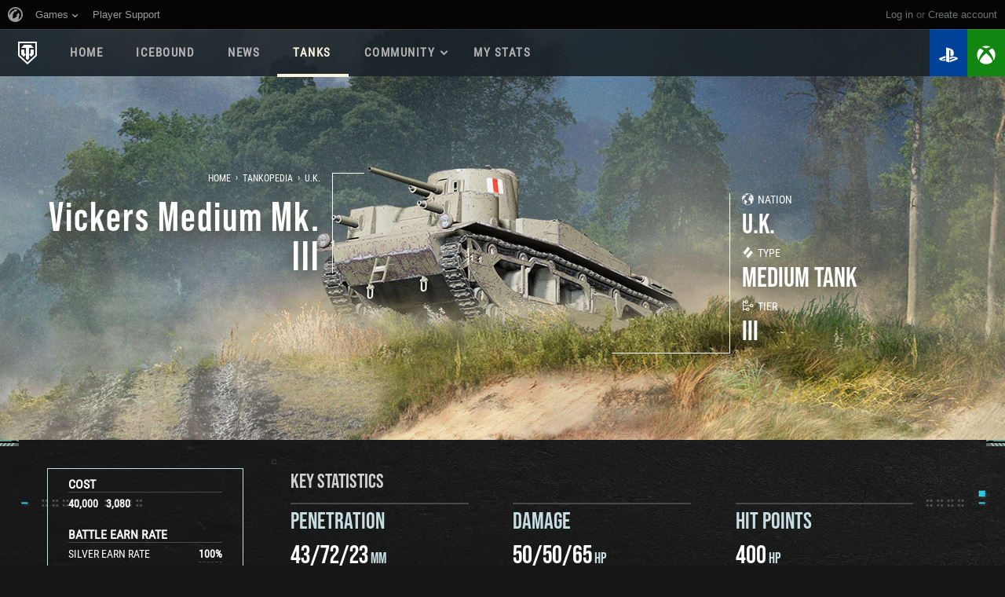

--- FILE ---
content_type: text/html; charset=utf-8
request_url: https://modernarmor.worldoftanks.com/en/encyclopedia/vehicles/GB06_Vickers_Medium_Mk_III/
body_size: 58557
content:



<!DOCTYPE html>
<html lang="en">
    <head>
    
    <script src="/en/jsi18n/"></script>
    

    

    <script src="https://wxpcdn-cbprodretail.gcdn.co/static/build/portal.90480ce5e8cad08af22c.bundle.js" ></script>
    
    
<script src="https://wxpcdn-cbprodretail.gcdn.co/static/build/tankopedia.9ced02a3201d9d95e848.bundle.js" ></script>

            
        
    
        
        <!-- OneTrust Cookies Consent Notice start for wxp-wotxdevb.cbwdo.io -->
<script type="text/javascript"
        src="https://cdn.cookielaw.org/consent/018ece1f-e715-7ef1-973f-21745254a2dd/OtAutoBlock.js"></script>
<script src="https://cdn.cookielaw.org/scripttemplates/otSDKStub.js" data-document-language="true"
        type="text/javascript" charset="UTF-8" data-domain-script="018ece1f-e715-7ef1-973f-21745254a2dd"></script>
<script type="text/javascript">
    function OptanonWrapper() {
        
    }
</script>
<!-- OneTrust Cookies Consent Notice end for wxp-wotxdevb.cbwdo.io -->
        
        


    
    
    <!-- Google Tag Manager -->
    <script>
    (function(w,d,s,l,i){w[l]=w[l]||[];w[l].push({'gtm.start':
            new Date().getTime(),event:'gtm.js'});var f=d.getElementsByTagName(s)[0],
            j=d.createElement(s),dl=l!='dataLayer'?'&l='+l:'';j.async=true;j.src=
            '//www.googletagmanager.com/gtm.js?id='+i+dl;f.parentNode.insertBefore(j,f);
    })(window,document,'script','dataLayer','GTM-QWTP');</script>
    <!-- End Google Tag Manager -->



        
            <meta name="Description" content="World of Tanks Modern Armor - KNOW YOUR WAR!" />
            <meta http-equiv="content-type" content="text/html; charset=utf-8" />
            <meta name="viewport" content="width=device-width, initial-scale=1">
            <meta http-equiv="X-UA-Compatible" content="IE=edge" />
            <meta name="theme-color" content="#197B1B" />
            <meta name="format-detection" content="telephone=no">
            <meta name="msapplication-tap-highlight" content="no" />
        

        
        <link rel="icon" type="image/x-icon" href="https://wxpcdn-cbprodretail.gcdn.co/static/portal/img/favicon-new.ico" />
        <link rel="apple-touch-icon" sizes="76x76" href="https://wxpcdn-cbprodretail.gcdn.co/static/portal/img/web_clip_icons/apple_76.png" />
        <link rel="apple-touch-icon" sizes="120x120" href="https://wxpcdn-cbprodretail.gcdn.co/static/portal/img/web_clip_icons/apple_120.png" />
        <link rel="apple-touch-icon" sizes="152x152" href="https://wxpcdn-cbprodretail.gcdn.co/static/portal/img/web_clip_icons/apple_152.png" />
        <link rel="apple-touch-icon" sizes="180x180" href="https://wxpcdn-cbprodretail.gcdn.co/static/portal/img/web_clip_icons/apple_180.png" />
        <link rel="apple-touch-icon" href="https://wxpcdn-cbprodretail.gcdn.co/static/portal/img/web_clip_icons/apple.png" />
        

        
            <link rel="alternate" type="application/rss+xml"
                  title="rss feed for modernarmor.worldoftanks.com"
                  href="https://modernarmor.worldoftanks.com/en/feed/rss/"/>
            <link rel="alternate" type="application/atom+xml"
                  title="atom feed for modernarmor.worldoftanks.com"
                  href="https://modernarmor.worldoftanks.com/en/feed/atom/"/>
        

        
        <link rel="stylesheet" href="https://wxpcdn-cbprodretail.gcdn.co/static/CACHE/css/output.8221d662930a.css" type="text/css">
        
        
        
    
    <meta property="og:title" content="Vickers Medium Mk. III"/>
    <meta property="og:description" content="British medium tank also known as Vickers &quot;16-tonners&quot;. Three prototypes were produced by Vickers from 1926 through 1931. According to some sources, three more tanks were manufactured in 1933 and remained in service through 1938 but never saw action."/>
    <meta property="og:image" content="https://wxpcdn-cbprodretail.gcdn.co/dcont/tankopedia/uk/GB06_Vickers_Medium_Mk_III_preview.png">
    <meta property="og:url" content="https://modernarmor.worldoftanks.comhttps://modernarmor.worldoftanks.com/en/encyclopedia/vehicles/GB06_Vickers_Medium_Mk_III/"/>
    <meta property="og:site_name" content="https://modernarmor.worldoftanks.com"/>
    <meta property="og:type" content="website"/>

    <meta name="twitter:card" content="summary_large_image"/>
    <meta name="twitter:title" content="Vickers Medium Mk. III">
    <meta name="twitter:description" content="British medium tank also known as Vickers &quot;16-tonners&quot;. Three prototypes were produced by Vickers from 1926 through 1931. According to some sources, three more tanks were manufactured in 1933 and remained in service through 1938 but never saw action."/>
    <meta name="twitter:image:src" content="https://wxpcdn-cbprodretail.gcdn.co/dcont/tankopedia/uk/GB06_Vickers_Medium_Mk_III_preview.png"/>
    <meta name="twitter:url" content="https://modernarmor.worldoftanks.comhttps://modernarmor.worldoftanks.com/en/encyclopedia/vehicles/GB06_Vickers_Medium_Mk_III/"/>

    <meta property="og:see_also" content="https://modernarmor.worldoftanks.com/en/encyclopedia/vehicles/"/>

        

        

        
        <title>Vickers Medium Mk. III | U.K. |  Tankopedia | World of Tanks Modern Armor</title>
        

        

        <script>
            function add_commonmenu_loader() {
                /* We have to inject the common_menu_loader script into the
                   DOM dynamically.  We do this because it has to be loaded
                   after the portal_base_onload_handler is called */
                var common_menu_script = document.createElement('script');
                common_menu_script.src = "//cdn-cm.wgcdn.co/loader.min.js";
                common_menu_script.setAttribute(
                    'data-content_layout_max_width',
                    '1900'
                );

                common_menu_script.setAttribute(
                    'data-intro_tooltips_enabled',
                    '0'
                );
                common_menu_script.id = 'common_menu_loader';
                common_menu_script.type = 'text/javascript';
                common_menu_script.charset = 'utf-8';

                var cm_dict = {"data-service": "ptl", "data-project": "wotx", "data-realm": "wgcb", "data-language": "en", "data-backend_url": "//cmbe-console.worldoftanks.com", "data-token_url": "/commonmenu/token/", "data-login_url": "/auth/oid/new/?next=%2Fen%2Fencyclopedia%2Fvehicles%2FGB06_Vickers_Medium_Mk_III%2F", "data-logout_url": "/logout?next=%2F", "data-registration_url": "/en/accounts/register/", "data-incomplete_profile_url": "", "data-notifications_enabled": true};

                for (const [key, value] of Object.entries(cm_dict)){
                    common_menu_script.setAttribute(key, value);
                }

                /*
                var common_menu_holder = document.getElementById(
                    'common-menu-holder'
                );

                var common_menu_observer = new MutationObserver(
                    function(mutationsList, observer){
                        observer.disconnect();
                    }
                );

                const config = {childList: true, subtree: true};
                common_menu_observer.observe(common_menu_holder, config);

                common_menu_script.addEventListener('load', function(){
                    init_wginternal_jsbase(window.Settings, window.Messages);
                    init_wginternal_oid(window.Settings);
                });
                */

                document.head.appendChild(common_menu_script);
                common_menu_script.addEventListener('load', function(){
                    init_wginternal_jsbase(window.Settings, window.Messages);
                    init_wginternal_oid(window.Settings);
                    window.bindCommonMenuEvents();
                });
            }
            window.WG = {};
            window.STATIC_URL = 'https://wxpcdn-cbprodretail.gcdn.co/static/';
            window.addEventListener('load', function(){
                window.server_settings = {};
                window.server_settings.urls = {};
                window.server_settings.platform_delimiter = "-";
                        
                window.server_settings.platform_suffixes = "xp";
                window.server_settings.unsupported_browsers_pattern = [/MSIE [1-9]\./, /(Opera)\/([2-9])/, /Windows(.(?!Chrome))*Safari/];
                window.server_settings.cookie_name_use_unsupported_browsers = 'used_unsupported_browser';
                window.server_settings.urls.update_browser = '/en/update_browser';


                window.MAX_TITLE_SIZE_FOR_SOCIAL_SHARING = 106;
                window.clan_info = {
                    clan: {
                        name: '',
                        id: null
                    }
                };

                window.SEARCH_AUTOCOMPLETE_URL = "/accounts/autocomplete/";
                var SEARCH_RESULT_URL = "/en/stats/players/";

                var _gaq = _gaq || []; // Google analytics
                var dataLayer = dataLayer || [];
                var TIME_DELIMITER = '.',
                    DATE_DELIMITER = '/';
                var GTM_ARTICLE_SHARING_FACEBOOK = {'event' : 'GAevent', 'eventCategory' : 'ArticleSharing', 'eventAction' : 'Facebook', 'eventLabel': ''},
                    GTM_ARTICLE_SHARING_TWITTER = {'event' : 'GAevent', 'eventCategory' : 'ArticleSharing', 'eventAction' : 'Twitter', 'eventLabel': ''},
                    GTM_ARTICLE_SHARING_VKONTAKTE = {'event' : 'GAevent', 'eventCategory' : 'ArticleSharing', 'eventAction' : 'vkontakte', 'eventLabel': ''};

                var wgsdk = window.wgsdk || {};
                window.wgsdk = wgsdk;
                wgsdk.vars = {};
                wgsdk.vars.ACCOUNT_AJAX_INFO_URL = '/ajax_info/';
                wgsdk.vars.ACCOUNT_INFO_COOKIE_NAME = 'CON_WGAI';
                wgsdk.vars.ACCOUNT_INFO_COOKIE_DOMAIN = '.worldoftanks.com';
                wgsdk.vars.DEFAULT_COOKIE_SAMESITE = 'lax';
                wgsdk.vars.ACCOUNT_INFO_COOKIE_TIMEOUT_SECONDS = 600;
                wgsdk.vars.GETTING_ACCOUNT_INFO_COOKIE_CRITICAL_TIME_MS = 200;
                wgsdk.vars.ACCOUNT_INFO_COOKIE_EXTRA_TIMEOUT_RATE = 3;
                wgsdk.vars.FORCE_REFRESH_AJAX_INFO_COOKIE_NAME = 'WGNCAI';
                wgsdk.vars.THOUSAND_SEPARATOR = ',';
                wgsdk.vars.TIME_DELIMITER = TIME_DELIMITER;
                wgsdk.vars.DATE_DELIMITER = DATE_DELIMITER;
                wgsdk.vars.DATE_FORMAT = 'N j, Y';

                // COMMON MENU VARIABLES
                wgsdk.vars.COMMON_MENU_COOKIE_PATH = '/';
                wgsdk.vars.COMMON_MENU_COOKIE_PREFIX = 'cm.options.';

                window.Application = window.Application || {};
                _.extend(window.Application, Backbone.Events);

                window.Settings = window.Settings || {};
                window.Settings.HOME_URL = "/en/";
                window.Settings.CSRF_TOKEN = Cookies.get("csrftoken_portal_cbprodretail");
                window.Settings.SITE_PATH = "/";

                var csrf_token = '8r0XCnFv5Vu1jd9J4hn6tx2P0Wuualqi6Kzf1niuzmfOTDsPvKYrcV0wTCBemuP3';

                window.Settings.AuthenticationBase = {
                    'ErrorCodeUnauthorized': 401
                };

                
                window.Settings.AuthenticationSSO = {"isAuthenticated": 0, "attemptImmediateCookie": {"name": "ptl_auth_sso_attempt_immediate", "path": "/", "domain": ".worldoftanks.com", "samesite": "none", "secure": true}, "checkIsAuthenticated": false, "signinJsonpCallbackParameter": "callback", "signinJsonpUrl": "https://modernarmor.worldoftanks.com/id/sso/signin/jsonp/", "signinMode": "notification"};
                

                window.Settings.AuthenticationOID = {"LogoutUrl": "/auth/notify/signout/", "LogoutErrorRedirectUrl": "/", "OpenIdVerifyUrl": "https://modernarmor.worldoftanks.com/auth/oid/verify/", "OpenIdVerifyImmediateUrl": "https://modernarmor.worldoftanks.com/auth/oid/verify/immediate/", "OpenIdProcessStatusUrlTemplate": "/auth/oid/process/status/<%= token %>/", "OpenIdProcessTokenQueryParameter": "openid_process_token", "OpenIdTrustRootUseCurrentHost": false};


                portal_base_onload_handler(csrf_token, wgsdk);
                add_commonmenu_loader();

            });
        </script>    
        
<script>
window.addEventListener('load', function(){
    window.init_tankopedia_dropdown();
});
</script>



    

    </head>
    <body class="header-spacing " data-toggle-class="submenu-open">
    
            


    
    
    <!-- Google Tag Manager (noscript) -->
    <noscript><iframe src="//www.googletagmanager.com/ns.html?id=GTM-QWTP"
                      height="0" width="0" style="display:none;visibility:hidden"></iframe></noscript>
<!-- End Google Tag Manager (noscript) -->


    
    
    
        <link rel="stylesheet" href="https://wxpcdn-cbprodretail.gcdn.co/static/portal/css/holder.css" type="text/css" />
        <div id="common-menu-holder" class="menu-holder js-menu-holder" data-x-class="menu-holder__about-inner">
            <!-- common_menu: start -->
<div id="common_menu">
    <noscript>
        <div id="common_menu_frame_wrap">
            <iframe id="common_menu_frame" src="//cmbe-console.worldoftanks.com/frame?service=ptl&project=wotx&realm=wgcb&language=en&backend_url=%2F%2Fcmbe-console.worldoftanks.com&token_url=%2Fcommonmenu%2Ftoken%2F&login_url=%2Fauth%2Foid%2Fnew%2F%3Fnext%3D%252Fen%252Fencyclopedia%252Fvehicles%252FGB06_Vickers_Medium_Mk_III%252F&logout_url=%2Flogout%3Fnext%3D%252F&registration_url=%2Fen%2Faccounts%2Fregister%2F&incomplete_profile_url=&notifications_enabled=True"></iframe>
        </div>
    </noscript>
</div>
<!-- common_menu: end -->



            <div class="js-login-options" style='display: none;'>
                
    <div class="platformselect_block">
        <div class="platformselect_block_title"></div>

        <a class="forms_button" type="button" href=/auth/oid/new/?next=/en/encyclopedia/vehicles/GB06_Vickers_Medium_Mk_III/>Login</a>

        
            <div>
                <button class="platformselect_block_cancel-button forms_button js-wg-modal_button__cancel">Cancel</button>
            </div>
        
    </div>

            </div>

        </div>
        
        


        <div class="modal-wrapper js-overlay-wrapper" style="display: none;">
    <div class="modal-window js-overlay-content">
        <a href="#" class="modal-window_form-close js-close">
            <span class="modal-window_close-holder">
                <span class="svg-icon svg-icon__form-close js-svg-icon"
                     data-src="https://wxpcdn-cbprodretail.gcdn.co/static/portal/img/svg-icons/gallery/close.svg"></span>
            </span>
        </a>
        <style>
            .modal-spinner {
                width: 50px;
                height: 50px;
                position: absolute;
                left: 0;
                right: 0;
                top: 0;
                bottom: 0;
                margin: auto;
            }
        </style>
        <div class="modal-spinner js-modal-spinner"></div>
    </div>
</div>
    

    <div id="fb-root"></div>
        <div class="js-layout layout">
            <a name="top"></a>

            

            
                

<header id="main-header" class="header">
    <a href="/en/" class="header-logo">
      <img src="https://wxpcdn-cbprodretail.gcdn.co/static/portal/img/svg-icons/header/wot_logo_header_new.svg" alt="World of Tanks Modern Armor">
    </a>
    <div class="menu-open icon-bars">
        <span class="icon">
          <i></i>
          <i></i>
          <i></i>
        </span>
      <span class="menu-open__txt">
          Menu
      </span>
    </div>
    <div class="header-wrapper">
        <nav class="navigation">
            <ul class="navigation-items">
                
                
                
                    <li class="nav-item ">
        
        
            <a href="https://modernarmor.worldoftanks.com/cms/home/" class="nav-title">
                Home
            </a>
        
    </li>
                
                    <li class="nav-item ">
        
        
            <a href="https://modernarmor.worldoftanks.com/en/cms/seasons/icebound/" class="nav-title">
                ICEBOUND
            </a>
        
    </li>
                
                    <li class="nav-item ">
        
        
            <a href="https://modernarmor.worldoftanks.com/cms/news/" class="nav-title">
                News
            </a>
        
    </li>
                
                    <li class="nav-item active">
        
        
            <a href="https://modernarmor.worldoftanks.com/en/encyclopedia/vehicles/" class="nav-title">
                Tanks
            </a>
        
    </li>
                
                    <li class="nav-item ">
        
        
            <span class="nav-title subtitle">Community</span>
            <div class="submenu">
                 <div class="submenu-wrapper">
                     <ul class="submenu-links">
                          
                               <li class="submenu-item">
                                    <a href="https://modernarmor.worldoftanks.com/en/cms/news/general-rework-details/">
                                        Roadmap 2025
                                    </a>
                               </li>
                        
                               <li class="submenu-item">
                                    <a href="https://modernarmor.worldoftanks.com/en/cms/notes/game-guides/">
                                        Game Guides
                                    </a>
                               </li>
                        
                               <li class="submenu-item">
                                    <a href="/en/stats/players/">
                                        Player Base
                                    </a>
                               </li>
                        
                               <li class="submenu-item">
                                    <a href="https://modernarmor.worldoftanks.com/en/cms/notes/supertest-program/">
                                        Supertest Program
                                    </a>
                               </li>
                        
                               <li class="submenu-item">
                                    <a href="https://modernarmor.worldoftanks.com/en/cms/news/war-chests/">
                                        War Chests
                                    </a>
                               </li>
                        
                               <li class="submenu-item">
                                    <a href="/en/clans/">
                                        Regiments
                                    </a>
                               </li>
                        
                               <li class="submenu-item">
                                    <a href="/en/clanleaderboard/">
                                        Regiment Leaderboards
                                    </a>
                               </li>
                        
                               <li class="submenu-item">
                                    <a href="/en/cms/notes/twitch-drops/">
                                        Twitch Drops
                                    </a>
                               </li>
                        
                               <li class="submenu-item">
                                    <a href="https://modernarmor.worldoftanks.com/en/cms/notes/battle-report-2025-teaser/">
                                        Battle Report 2025
                                    </a>
                               </li>
                        
                     </ul>
                 </div>
            </div>
        
    </li>
                
                    <li class="nav-item ">
        
        
            <a href="/en/stats/players/show/me/" class="nav-title">
                My stats
            </a>
        
    </li>
                
                <li>
                    
                        <div class="language-div">
    <form class="lang-form" action="/en/i18n/setlang/" method="post"><input type='hidden' name='csrfmiddlewaretoken' value='8r0XCnFv5Vu1jd9J4hn6tx2P0Wuualqi6Kzf1niuzmfOTDsPvKYrcV0wTCBemuP3' />
        <input name="next" type="hidden" value="/en/encyclopedia/vehicles/GB06_Vickers_Medium_Mk_III/">
        <div class="language-holder">
            <select class="language-select" name="language" onchange="this.form.submit()">
                
                    <option class="language-option" value="ru" >
                        РУССКИЙ
                    </option>
                
                    <option class="language-option" value="en" selected>
                        ENGLISH
                    </option>
                
                    <option class="language-option" value="de" >
                        DEUTSCH
                    </option>
                
                    <option class="language-option" value="ja" >
                        日本語
                    </option>
                
            </select>
        </div>
        <noscript>
            <input type="submit" value="Change">
        </noscript>
    </form>
</div>
                    
                </li>
            </ul>
            <div class="icon-close menu-close"></div>
        </nav>
    </div>

<ul class="console-icons">
    <li>
        <a href="https://store.playstation.com/en-us/concept/212581" class="console-icon ps4_logo">
            <i class="home-store_link_logo_top fa-brands fa-playstation"></i>
        </a>
    </li>
    <li>
        <a href="https://www.microsoft.com/store/p/World-of-Tanks/C57L9GR0HHB7" class="console-icon xbox_logo">
            <i class="home-store_link_logo_top fa-brands fa-xbox"></i>
        </a>
    </li>
</ul>
</header>
            

            
            

            <div data-toggle-class="layout_main__submenu-open" class="js-layout_main layout_main">
                
                    <div class="layout_content">
                        <div class="layout_inner">
                            
                            <div class="layout_menu-filters layout_menu-filters__none">
                                
                                
    <script type="text/javascript">
        var json_data = {"vehicle": {"info": {"id": 2385, "price": 40000, "xp_cost": 3080, "tags": ["regular"], "is_premium": false, "nation": "uk", "type_slug": "mediumTank", "user_string": "Vickers Medium Mk. III", "user_string_unescaped": "Vickers Medium Mk. III", "description": "British medium tank also known as Vickers &quot;16-tonners&quot;. Three prototypes were produced by Vickers from 1926 through 1931. According to some sources, three more tanks were manufactured in 1933 and remained in service through 1938 but never saw action.", "image_preview_url": "https://wxpcdn-cbprodretail.gcdn.co/dcont/tankopedia/uk/GB06_Vickers_Medium_Mk_III_preview.png", "image_url": "https://wxpcdn-cbprodretail.gcdn.co/dcont/tankopedia/uk/tank_header/GB06_Vickers_Medium_Mk_III.png", "image_techtree_url": "https://wxpcdn-cbprodretail.gcdn.co/dcont/tankopedia/uk/tech_tree/GB06_Vickers_Medium_Mk_III.png", "url": "/en/encyclopedia/vehicles/GB06_Vickers_Medium_Mk_III/", "game_mode": "wwii", "level": 3, "era": null, "alliance": null}, "data": {"invisibility": {"still": 0.208, "moving": 0.156, "still_range": 362.84, "moving_range": 383.38}, "max_health": 320.0, "weight": 11310.0, "battle_level_max": 4, "free_xp_bonus": "0.05", "silver_bonus": null, "xp_bonus": null, "crew_bonus": null, "engines": {"Armstrong-Siddeley": {"weight": 400, "index": 0, "fire_chance": 0.2, "user_string": "2x Armstrong Siddeley", "power": 180, "forward_max": 48.0, "backward_max": 16.0, "forward_rapid": null, "backward_rapid": null, "forward_siege": null, "backward_siege": null, "forward_turbo": null, "backward_turbo": null}, "Rolls_Royse_Phantom_II": {"weight": 680, "index": 1, "fire_chance": 0.2, "user_string": "2x Rolls-Royce Phantom II", "power": 220, "forward_max": 48.0, "backward_max": 16.0, "forward_rapid": null, "backward_rapid": null, "forward_siege": null, "backward_siege": null, "forward_turbo": null, "backward_turbo": null}}, "radios": {"N9": {"weight": 40, "index": 2, "user_string": "WS No. 9", "distance": 375}, "N11": {"weight": 40, "index": 1, "user_string": "WS No. 11", "distance": 350}, "N14": {"weight": 40, "index": 0, "user_string": "WS No. 14", "distance": 250}}, "chassis": {"Chassis_GB06_Vickers_Medium_Mk_III": {"weight": 4000, "index": 0, "user_string": "Vickers Medium A6E1", "rotation_speed": 35, "terrain_resistance": [1.1, 1.2, 2.2], "turning_angle": null, "switch_on_time_rapid": null, "switch_off_time_rapid": null, "autoswitch_on_speed_siege": null, "autoswitch_off_speed_siege": null, "switch_on_time_siege": null, "switch_off_time_siege": null, "switch_on_time_turbo": null, "switch_off_time_turbo": null}, "Chassis_GB06_Vickers_Medium_Mk_III_2": {"weight": 4000, "index": 1, "user_string": "Vickers Medium A6E3", "rotation_speed": 37, "terrain_resistance": [1, 1, 1.9], "turning_angle": null, "switch_on_time_rapid": null, "switch_off_time_rapid": null, "autoswitch_on_speed_siege": null, "autoswitch_off_speed_siege": null, "switch_on_time_siege": null, "switch_off_time_siege": null, "switch_on_time_turbo": null, "switch_off_time_turbo": null}}, "fuelTanks": {"Medium": {"weight": 250}}, "turrets0": {"Turret_1_GB06_Vickers_Medium_Mk_III": {"max_health": 80, "vision_radius": 310, "index": 0, "user_string": "Vickers Medium A6E1", "position": "primary", "weight": 1250, "armory": [14, 14, 14], "is_fake_turret": false, "rotation_speed": 40, "guns": {"OQF_3pdr_Gun": {"weight": 250, "index": 0, "user_string": "OQF 3-pdr Gun Mk. II", "gun_rate": 28.57, "aiming_time": 1.9, "grouping": "guns", "max_ammo": 111, "shot_dispersion_radius": 0.41, "dispersion_during_turret_rotation": 1.64, "depression": 8.0, "elevation": 16.0, "damage_per_min": 1428, "turretYawLimits": [-180, 180], "shots_per_clip": null, "intra_clip_reload": null, "aiming_time_siege": null, "shot_dispersion_radius_siege": null, "aiming_time_turbo": null, "shot_dispersion_radius_turbo": null, "shell_autoreloading_time": null, "reload_time": [2.1], "dispersion_during_turret_rotation_siege": null, "depression_siege": null, "elevation_siege": null, "shots": {"_47mm_3pdrAP": {"index": 0, "user_string": "QF AP Mk. IIIT", "damage": 50, "damage_module": 64, "explosion_radius": 0.0, "ammo_speed": 574, "ammo_range": 720, "ammo_kind": "AP", "piercing_power": 43, "piercing_power_500m": 33}, "_47mm_3pdrHE": {"index": 2, "user_string": "QF HE Mk. IT", "damage": 65, "damage_module": 64, "explosion_radius": 0.47, "ammo_speed": 574, "ammo_range": 720, "ammo_kind": "HE", "piercing_power": 23, "piercing_power_500m": 23}, "_47mm_3pdrAPCR": {"index": 1, "user_string": "QF APDS Mk. I", "damage": 50, "damage_module": 64, "explosion_radius": 0.0, "ammo_speed": 718, "ammo_range": 720, "ammo_kind": "APCR", "piercing_power": 72, "piercing_power_500m": 50}}}, "QF_6_pounder_8cwt_Mk_I": {"weight": 450, "index": 1, "user_string": "QF 6-pdr 8 cwt Mk. I", "gun_rate": 18.18, "aiming_time": 2.1, "grouping": "guns", "max_ammo": 80, "shot_dispersion_radius": 0.44, "dispersion_during_turret_rotation": 2.112, "depression": 8.0, "elevation": 16.0, "damage_per_min": 1273, "turretYawLimits": [-180, 180], "shots_per_clip": null, "intra_clip_reload": null, "aiming_time_siege": null, "shot_dispersion_radius_siege": null, "aiming_time_turbo": null, "shot_dispersion_radius_turbo": null, "shell_autoreloading_time": null, "reload_time": [3.3], "dispersion_during_turret_rotation_siege": null, "depression_siege": null, "elevation_siege": null, "shots": {"_6pdr_HE_Common": {"index": 2, "user_string": "Common Shell", "damage": 95, "damage_module": 76, "explosion_radius": 0.66, "ammo_speed": 538, "ammo_range": 720, "ammo_kind": "HE", "piercing_power": 29, "piercing_power_500m": 29}, "_6pdr_AP_Steel_NF": {"index": 1, "user_string": "Steel Shell NF", "damage": 70, "damage_module": 76, "explosion_radius": 0.0, "ammo_speed": 673, "ammo_range": 720, "ammo_kind": "AP", "piercing_power": 72, "piercing_power_500m": 57}, "_6pdr_AP_Steel_HSCT": {"index": 0, "user_string": "Steel Shell HSCT", "damage": 70, "damage_module": 76, "explosion_radius": 0.0, "ammo_speed": 538, "ammo_range": 720, "ammo_kind": "AP", "piercing_power": 57, "piercing_power_500m": 45}}}}}, "Turret_2_GB06_Vickers_Medium_Mk_III": {"max_health": 130, "vision_radius": 330, "index": 1, "user_string": "Vickers Medium A6E3", "position": "primary", "weight": 1750, "armory": [14, 14, 14], "is_fake_turret": false, "rotation_speed": 40, "guns": {"OQF_3pdr_Gun": {"weight": 250, "index": 0, "user_string": "OQF 3-pdr Gun Mk. II", "gun_rate": 31.58, "aiming_time": 1.7, "grouping": "guns", "max_ammo": 111, "shot_dispersion_radius": 0.41, "dispersion_during_turret_rotation": 1.312, "depression": 8.0, "elevation": 16.0, "damage_per_min": 1579, "turretYawLimits": [-180, 180], "shots_per_clip": null, "intra_clip_reload": null, "aiming_time_siege": null, "shot_dispersion_radius_siege": null, "aiming_time_turbo": null, "shot_dispersion_radius_turbo": null, "shell_autoreloading_time": null, "reload_time": [1.9], "dispersion_during_turret_rotation_siege": null, "depression_siege": null, "elevation_siege": null, "shots": {"_47mm_3pdrAP": {"index": 0, "user_string": "QF AP Mk. IIIT", "damage": 50, "damage_module": 64, "explosion_radius": 0.0, "ammo_speed": 574, "ammo_range": 720, "ammo_kind": "AP", "piercing_power": 43, "piercing_power_500m": 33}, "_47mm_3pdrHE": {"index": 2, "user_string": "QF HE Mk. IT", "damage": 65, "damage_module": 64, "explosion_radius": 0.47, "ammo_speed": 574, "ammo_range": 720, "ammo_kind": "HE", "piercing_power": 23, "piercing_power_500m": 23}, "_47mm_3pdrAPCR": {"index": 1, "user_string": "QF APDS Mk. I", "damage": 50, "damage_module": 64, "explosion_radius": 0.0, "ammo_speed": 718, "ammo_range": 720, "ammo_kind": "APCR", "piercing_power": 72, "piercing_power_500m": 50}}}, "_2pdr_Gun_Mk_IX": {"weight": 130, "index": 2, "user_string": "QF 2-pdr Mk. IX", "gun_rate": 36.36, "aiming_time": 1.7, "grouping": "guns", "max_ammo": 130, "shot_dispersion_radius": 0.36, "dispersion_during_turret_rotation": 1.152, "depression": 8.0, "elevation": 16.0, "damage_per_min": 1636, "turretYawLimits": [-180, 180], "shots_per_clip": null, "intra_clip_reload": null, "aiming_time_siege": null, "shot_dispersion_radius_siege": null, "aiming_time_turbo": null, "shot_dispersion_radius_turbo": null, "shell_autoreloading_time": null, "reload_time": [1.65], "dispersion_during_turret_rotation_siege": null, "depression_siege": null, "elevation_siege": null, "shots": {"_2pdr_HE_Mk.2": {"index": 2, "user_string": "HE Mk. 2", "damage": 60, "damage_module": 54, "explosion_radius": 0.35, "ammo_speed": 792, "ammo_range": 720, "ammo_kind": "HE", "piercing_power": 23, "piercing_power_500m": 23}, "_2pdr_AP_Mk.1T": {"index": 0, "user_string": "AP Mk. 1T", "damage": 45, "damage_module": 54, "explosion_radius": 0.0, "ammo_speed": 792, "ammo_range": 720, "ammo_kind": "AP", "piercing_power": 64, "piercing_power_500m": 54}, "_2pdr_APCNR_Mk.1": {"index": 1, "user_string": "APCNR Mk. 1", "damage": 45, "damage_module": 54, "explosion_radius": 0.0, "ammo_speed": 990, "ammo_range": 720, "ammo_kind": "APCR", "piercing_power": 121, "piercing_power_500m": 104}}}, "QF_6_pounder_8cwt_Mk_I": {"weight": 450, "index": 1, "user_string": "QF 6-pdr 8 cwt Mk. I", "gun_rate": 25.21, "aiming_time": 1.7, "grouping": "guns", "max_ammo": 80, "shot_dispersion_radius": 0.44, "dispersion_during_turret_rotation": 1.76, "depression": 8.0, "elevation": 16.0, "damage_per_min": 1765, "turretYawLimits": [-180, 180], "shots_per_clip": null, "intra_clip_reload": null, "aiming_time_siege": null, "shot_dispersion_radius_siege": null, "aiming_time_turbo": null, "shot_dispersion_radius_turbo": null, "shell_autoreloading_time": null, "reload_time": [2.38], "dispersion_during_turret_rotation_siege": null, "depression_siege": null, "elevation_siege": null, "shots": {"_6pdr_HE_Common": {"index": 2, "user_string": "Common Shell", "damage": 95, "damage_module": 76, "explosion_radius": 0.66, "ammo_speed": 538, "ammo_range": 720, "ammo_kind": "HE", "piercing_power": 29, "piercing_power_500m": 29}, "_6pdr_AP_Steel_NF": {"index": 1, "user_string": "Steel Shell NF", "damage": 70, "damage_module": 76, "explosion_radius": 0.0, "ammo_speed": 673, "ammo_range": 720, "ammo_kind": "AP", "piercing_power": 72, "piercing_power_500m": 57}, "_6pdr_AP_Steel_HSCT": {"index": 0, "user_string": "Steel Shell HSCT", "damage": 70, "damage_module": 76, "explosion_radius": 0.0, "ammo_speed": 538, "ammo_range": 720, "ammo_kind": "AP", "piercing_power": 57, "piercing_power_500m": 45}}}}}}}, "tree": [{"vehicle": {"id": 337, "price": 3500, "xp_cost": 970, "tags": ["regular"], "is_premium": false, "nation": "uk", "type_slug": "mediumTank", "user_string": "Vickers Medium Mk. II", "user_string_unescaped": "Vickers Medium Mk. II", "description": "British medium tank. Developed on the basis of the Vickers Medium Mark I tank from 1924 to 1925 by Vickers. The vehicle was mass-produced from 1925 through 1934 with approximately 100 tanks manufactured.", "image_preview_url": "https://wxpcdn-cbprodretail.gcdn.co/dcont/tankopedia/uk/GB05_Vickers_Medium_Mk_II_preview.png", "image_url": "https://wxpcdn-cbprodretail.gcdn.co/dcont/tankopedia/uk/tank_header/GB05_Vickers_Medium_Mk_II.png", "image_techtree_url": "https://wxpcdn-cbprodretail.gcdn.co/dcont/tankopedia/uk/tech_tree/GB05_Vickers_Medium_Mk_II.png", "url": "/en/encyclopedia/vehicles/GB05_Vickers_Medium_Mk_II/", "game_mode": "wwii", "level": 2, "era": null, "alliance": null}, "to_vehicle": {"id": 2385, "price": 40000, "xp_cost": 3080, "tags": ["regular"], "is_premium": false, "nation": "uk", "type_slug": "mediumTank", "user_string": "Vickers Medium Mk. III", "user_string_unescaped": "Vickers Medium Mk. III", "description": "British medium tank also known as Vickers &quot;16-tonners&quot;. Three prototypes were produced by Vickers from 1926 through 1931. According to some sources, three more tanks were manufactured in 1933 and remained in service through 1938 but never saw action.", "image_preview_url": "https://wxpcdn-cbprodretail.gcdn.co/dcont/tankopedia/uk/GB06_Vickers_Medium_Mk_III_preview.png", "image_url": "https://wxpcdn-cbprodretail.gcdn.co/dcont/tankopedia/uk/tank_header/GB06_Vickers_Medium_Mk_III.png", "image_techtree_url": "https://wxpcdn-cbprodretail.gcdn.co/dcont/tankopedia/uk/tech_tree/GB06_Vickers_Medium_Mk_III.png", "url": "/en/encyclopedia/vehicles/GB06_Vickers_Medium_Mk_III/", "game_mode": "wwii", "level": 3, "era": null, "alliance": null}}, {"vehicle": {"id": 2385, "price": 40000, "xp_cost": 3080, "tags": ["regular"], "is_premium": false, "nation": "uk", "type_slug": "mediumTank", "user_string": "Vickers Medium Mk. III", "user_string_unescaped": "Vickers Medium Mk. III", "description": "British medium tank also known as Vickers &quot;16-tonners&quot;. Three prototypes were produced by Vickers from 1926 through 1931. According to some sources, three more tanks were manufactured in 1933 and remained in service through 1938 but never saw action.", "image_preview_url": "https://wxpcdn-cbprodretail.gcdn.co/dcont/tankopedia/uk/GB06_Vickers_Medium_Mk_III_preview.png", "image_url": "https://wxpcdn-cbprodretail.gcdn.co/dcont/tankopedia/uk/tank_header/GB06_Vickers_Medium_Mk_III.png", "image_techtree_url": "https://wxpcdn-cbprodretail.gcdn.co/dcont/tankopedia/uk/tech_tree/GB06_Vickers_Medium_Mk_III.png", "url": "/en/encyclopedia/vehicles/GB06_Vickers_Medium_Mk_III/", "game_mode": "wwii", "level": 3, "era": null, "alliance": null}, "to_vehicle": {"id": 849, "price": 140000, "xp_cost": 6930, "tags": ["regular"], "is_premium": false, "nation": "uk", "type_slug": "mediumTank", "user_string": "Matilda", "user_string_unescaped": "Matilda", "description": "Developed from 1936 through 1938. A total of 2,987 vehicles were manufactured by August 1943. It was the only British tank to remain in service throughout World War II.", "image_preview_url": "https://wxpcdn-cbprodretail.gcdn.co/dcont/tankopedia/uk/GB07_Matilda_preview.png", "image_url": "https://wxpcdn-cbprodretail.gcdn.co/dcont/tankopedia/uk/tank_header/GB07_Matilda.png", "image_techtree_url": "https://wxpcdn-cbprodretail.gcdn.co/dcont/tankopedia/uk/tech_tree/GB07_Matilda.png", "url": "/en/encyclopedia/vehicles/GB07_Matilda/", "game_mode": "wwii", "level": 4, "era": null, "alliance": null}}], "unlock_progression": {"engines": [{"level": 0, "name": "Armstrong-Siddeley", "index": 0}, {"level": 3, "name": "Rolls_Royse_Phantom_II"}], "chassis": [{"level": 0, "name": "Chassis_GB06_Vickers_Medium_Mk_III", "index": 0}, {"level": 4, "name": "Chassis_GB06_Vickers_Medium_Mk_III_2"}], "radios": [{"level": 0, "name": "N14", "index": 0}, {"level": 2, "name": "N11"}, {"level": 6, "name": "N9"}], "guns": [{"level": 0, "name": "OQF_3pdr_Gun", "index": 0, "turret_names": ["Turret_1_GB06_Vickers_Medium_Mk_III", "Turret_2_GB06_Vickers_Medium_Mk_III"]}, {"level": 1, "name": "QF_6_pounder_8cwt_Mk_I", "turret_names": ["Turret_1_GB06_Vickers_Medium_Mk_III", "Turret_2_GB06_Vickers_Medium_Mk_III"]}, {"level": 7, "name": "_2pdr_Gun_Mk_IX", "turret_names": ["Turret_2_GB06_Vickers_Medium_Mk_III"]}], "turrets": [{"level": 0, "name": "Turret_1_GB06_Vickers_Medium_Mk_III", "index": 0, "gun_names": ["OQF_3pdr_Gun", "QF_6_pounder_8cwt_Mk_I"]}, {"level": 5, "name": "Turret_2_GB06_Vickers_Medium_Mk_III", "gun_names": ["OQF_3pdr_Gun", "_2pdr_Gun_Mk_IX", "QF_6_pounder_8cwt_Mk_I"]}]}, "guns": {"OQF_3pdr_Gun": {"weight": 250, "index": 0, "user_string": "OQF 3-pdr Gun Mk. II", "gun_rate": 28.57, "aiming_time": 1.9, "grouping": "guns", "max_ammo": 111, "shot_dispersion_radius": 0.41, "dispersion_during_turret_rotation": 1.64, "depression": 8.0, "elevation": 16.0, "damage_per_min": 1428, "turretYawLimits": [-180, 180], "shots_per_clip": null, "intra_clip_reload": null, "aiming_time_siege": null, "shot_dispersion_radius_siege": null, "aiming_time_turbo": null, "shot_dispersion_radius_turbo": null, "shell_autoreloading_time": null, "reload_time": [2.1], "dispersion_during_turret_rotation_siege": null, "depression_siege": null, "elevation_siege": null, "shots": {"_47mm_3pdrAP": {"index": 0, "user_string": "QF AP Mk. IIIT", "damage": 50, "damage_module": 64, "explosion_radius": 0.0, "ammo_speed": 574, "ammo_range": 720, "ammo_kind": "AP", "piercing_power": 43, "piercing_power_500m": 33}, "_47mm_3pdrHE": {"index": 2, "user_string": "QF HE Mk. IT", "damage": 65, "damage_module": 64, "explosion_radius": 0.47, "ammo_speed": 574, "ammo_range": 720, "ammo_kind": "HE", "piercing_power": 23, "piercing_power_500m": 23}, "_47mm_3pdrAPCR": {"index": 1, "user_string": "QF APDS Mk. I", "damage": 50, "damage_module": 64, "explosion_radius": 0.0, "ammo_speed": 718, "ammo_range": 720, "ammo_kind": "APCR", "piercing_power": 72, "piercing_power_500m": 50}}}, "QF_6_pounder_8cwt_Mk_I": {"weight": 450, "index": 1, "user_string": "QF 6-pdr 8 cwt Mk. I", "gun_rate": 18.18, "aiming_time": 2.1, "grouping": "guns", "max_ammo": 80, "shot_dispersion_radius": 0.44, "dispersion_during_turret_rotation": 2.112, "depression": 8.0, "elevation": 16.0, "damage_per_min": 1273, "turretYawLimits": [-180, 180], "shots_per_clip": null, "intra_clip_reload": null, "aiming_time_siege": null, "shot_dispersion_radius_siege": null, "aiming_time_turbo": null, "shot_dispersion_radius_turbo": null, "shell_autoreloading_time": null, "reload_time": [3.3], "dispersion_during_turret_rotation_siege": null, "depression_siege": null, "elevation_siege": null, "shots": {"_6pdr_HE_Common": {"index": 2, "user_string": "Common Shell", "damage": 95, "damage_module": 76, "explosion_radius": 0.66, "ammo_speed": 538, "ammo_range": 720, "ammo_kind": "HE", "piercing_power": 29, "piercing_power_500m": 29}, "_6pdr_AP_Steel_NF": {"index": 1, "user_string": "Steel Shell NF", "damage": 70, "damage_module": 76, "explosion_radius": 0.0, "ammo_speed": 673, "ammo_range": 720, "ammo_kind": "AP", "piercing_power": 72, "piercing_power_500m": 57}, "_6pdr_AP_Steel_HSCT": {"index": 0, "user_string": "Steel Shell HSCT", "damage": 70, "damage_module": 76, "explosion_radius": 0.0, "ammo_speed": 538, "ammo_range": 720, "ammo_kind": "AP", "piercing_power": 57, "piercing_power_500m": 45}}}, "_2pdr_Gun_Mk_IX": {"weight": 130, "index": 2, "user_string": "QF 2-pdr Mk. IX", "gun_rate": 36.36, "aiming_time": 1.7, "grouping": "guns", "max_ammo": 130, "shot_dispersion_radius": 0.36, "dispersion_during_turret_rotation": 1.152, "depression": 8.0, "elevation": 16.0, "damage_per_min": 1636, "turretYawLimits": [-180, 180], "shots_per_clip": null, "intra_clip_reload": null, "aiming_time_siege": null, "shot_dispersion_radius_siege": null, "aiming_time_turbo": null, "shot_dispersion_radius_turbo": null, "shell_autoreloading_time": null, "reload_time": [1.65], "dispersion_during_turret_rotation_siege": null, "depression_siege": null, "elevation_siege": null, "shots": {"_2pdr_HE_Mk.2": {"index": 2, "user_string": "HE Mk. 2", "damage": 60, "damage_module": 54, "explosion_radius": 0.35, "ammo_speed": 792, "ammo_range": 720, "ammo_kind": "HE", "piercing_power": 23, "piercing_power_500m": 23}, "_2pdr_AP_Mk.1T": {"index": 0, "user_string": "AP Mk. 1T", "damage": 45, "damage_module": 54, "explosion_radius": 0.0, "ammo_speed": 792, "ammo_range": 720, "ammo_kind": "AP", "piercing_power": 64, "piercing_power_500m": 54}, "_2pdr_APCNR_Mk.1": {"index": 1, "user_string": "APCNR Mk. 1", "damage": 45, "damage_module": 54, "explosion_radius": 0.0, "ammo_speed": 990, "ammo_range": 720, "ammo_kind": "APCR", "piercing_power": 121, "piercing_power_500m": 104}}}}}, "nations": {"ussr": "U.S.S.R.", "usa": "U.S.A.", "france": "France", "germany": "Germany", "uk": "U.K.", "japan": "Japan", "china": "China", "czech": "Czechoslovakia", "sweden": "Sweden", "poland": "Poland", "merc": "Mercenaries", "italy": "Italy", "xn": "Miscellaneous"}, "vehicle_types": {"lightTank": "Light Tank", "mediumTank": "Medium Tank", "heavyTank": "Heavy Tank", "AT-SPG": "Tank Destroyer", "SPG": "Artillery"}};
        var nations = json_data['nations'],
            vehicle_types = json_data['vehicle_types'],
            vehicle = json_data['vehicle'];
            document.title = vehicle.info.user_string_unescaped;

        var SHELL_DAMAGE_RANGE = 0.25,
            SHELL_PIERCING_POWER_RANGE = 0.25;
        var GTM_VEHICLE_SHARING_FACEBOOK = {'event' : 'GAevent', 'eventCategory' : 'TankSharing', 'eventAction' : 'Facebook', 'eventLabel': ''},
            GTM_VEHICLE_SHARING_TWITTER = {'event' : 'GAevent', 'eventCategory' : 'TankSharing', 'eventAction' : 'Twitter', 'eventLabel': ''},
            GTM_VEHICLE_SHARING_VKONTAKTE = {'event' : 'GAevent', 'eventCategory' : 'TankSharing', 'eventAction' : 'vkontakte', 'eventLabel': ''};
    </script>
    <article class="js-tank-page tank-page">
        <section class="tank-header">
            <figure class="tank-header_bg"></figure>
            <figure class="tank-header_tank" style="background-image: url('https://wxpcdn-cbprodretail.gcdn.co/dcont/tankopedia/uk/tank_header/GB06_Vickers_Medium_Mk_III.png');"></figure>
            <figure class="tank-header_fog-mask"></figure>
            <figure class="tank-header_grass-mask"></figure>
            <div class="tank-header_content">
                <div class="tank-header_right">
                    <div class="tank-info">
                        <span class="tank-info_icon">
                            <span class="svg-icon js-svg-icon" data-src="https://wxpcdn-cbprodretail.gcdn.co/static/portal/img/svg-icons/flags/globe.svg"></span>
                        </span>
                        
                            <span class="tank-info_title">Nation</span>
                            <div class="tank-info_value">U.K.</div>
                        
                    </div>
                    <div class="tank-info">
                        <span class="tank-info_icon">
                            <span class="svg-icon js-svg-icon" data-src="https://wxpcdn-cbprodretail.gcdn.co/static/portal/img/svg-icons/vehicle-types/mediumtank.svg"></span>
                        </span>
                        <span class="tank-info_title">Type</span>
                        <div class="tank-info_value">Medium Tank</div>
                    </div>
                    <div class="tank-info">
                        <span class="tank-info_icon">
                            <span class="svg-icon js-svg-icon" data-src="https://wxpcdn-cbprodretail.gcdn.co/static/portal/img/svg-icons/configuration/tier.svg"></span>
                        </span>
                        
                            <span class="tank-info_title">Tier</span>
                            <div class="tank-info_value">III</div>
                        
                    </div>
                </div>
                <div class="tank-header_middle"></div>
                <div class="tank-header_left">
                    <nav>
                        <ul class="tank-breadcrumbs">
                            <li class="tank-breadcrumbs_item"><a class="tank-breadcrumbs_link" href="/en/">Home</a></li>
                            <li class="tank-breadcrumbs_item tank-breadcrumbs_item__seperator">&#8250;</li>
                            <li class="tank-breadcrumbs_item"><a class="tank-breadcrumbs_link" href="/en/encyclopedia/vehicles/">Tankopedia</a></li>
                            <li class="tank-breadcrumbs_item tank-breadcrumbs_item__seperator">&#8250;</li>
                            
                            <li class="tank-breadcrumbs_item"><a class="tank-breadcrumbs_link" href="/en/encyclopedia/vehicles/?nation=uk&amp;game_mode=wwii">U.K.</a></li>
                            
                        </ul>
                    </nav>
                    <div class="tank-header_tank-name ">Vickers Medium Mk. III</div>
                    
                </div>
            </div>
        </section>
        <div id="react-root"></div>
    </article>

                                
                                
                            </div>
                            
                        </div>
                    </div>
                
            
                
                    <footer class="footer js-footer">
                        
                            <div class="footer_top">
                                
                                    
                                        <ul class="social">
    
    <li class="social_item">
        <a target="_blank" href="https://wotma.gg/fb_portal1" class="social_link social_link__FacebookEN">
            <img src="https://wxpcdn-cbprodretail.gcdn.co/dcont/images/facebook.png" class="social_image"></a>
    </li>
    
    <li class="social_item">
        <a target="_blank" href="https://wotma.gg/x_portal1" class="social_link social_link__TwitterEN">
            <img src="https://wxpcdn-cbprodretail.gcdn.co/dcont/images/twitter_nmBhzCg.png" class="social_image"></a>
    </li>
    
    <li class="social_item">
        <a target="_blank" href="https://wotma.gg/yt_portal1" class="social_link social_link__YoutubeEN">
            <img src="https://wxpcdn-cbprodretail.gcdn.co/dcont/images/youtube.png" class="social_image"></a>
    </li>
    
    <li class="social_item">
        <a target="_blank" href="https://wotma.gg/reddit_portal1" class="social_link social_link__RedditEN">
            <img src="https://wxpcdn-cbprodretail.gcdn.co/dcont/images/reddit.png" class="social_image"></a>
    </li>
    
    <li class="social_item">
        <a target="_blank" href="https://wotma.gg/twitch_portal1" class="social_link social_link__TwitchEN">
            <img src="https://wxpcdn-cbprodretail.gcdn.co/dcont/images/twitch_wgCKTY2.png" class="social_image"></a>
    </li>
    
    <li class="social_item">
        <a target="_blank" href="https://wotma.gg/ig_portal1" class="social_link social_link__InstagramEN">
            <img src="https://wxpcdn-cbprodretail.gcdn.co/dcont/images/instagram.png" class="social_image"></a>
    </li>
    
    <li class="social_item">
        <a target="_blank" href="https://wotma.gg/disc_portal1" class="social_link social_link__DiscordEN">
            <img src="https://wxpcdn-cbprodretail.gcdn.co/dcont/images/discord.png" class="social_image"></a>
    </li>
    
    <li class="social_item">
        <a target="_blank" href="https://wotma.gg/tok_portal1" class="social_link social_link__TiktokEN">
            <img src="https://wxpcdn-cbprodretail.gcdn.co/dcont/images/tiktok.png" class="social_image"></a>
    </li>
    
</ul>
                                    
                                    
                                        <div class="language-div">
    <form class="lang-form" action="/en/i18n/setlang/" method="post"><input type='hidden' name='csrfmiddlewaretoken' value='8r0XCnFv5Vu1jd9J4hn6tx2P0Wuualqi6Kzf1niuzmfOTDsPvKYrcV0wTCBemuP3' />
        <input name="next" type="hidden" value="/en/encyclopedia/vehicles/GB06_Vickers_Medium_Mk_III/">
        <div class="language-holder">
            <select class="language-select" name="language" onchange="this.form.submit()">
                
                    <option class="language-option" value="ru" >
                        РУССКИЙ
                    </option>
                
                    <option class="language-option" value="en" selected>
                        ENGLISH
                    </option>
                
                    <option class="language-option" value="de" >
                        DEUTSCH
                    </option>
                
                    <option class="language-option" value="ja" >
                        日本語
                    </option>
                
            </select>
        </div>
        <noscript>
            <input type="submit" value="Change">
        </noscript>
    </form>
</div>
                                    
                                
                            </div>
                        
                        <div class="footer_bottom js-footer-bottom" data-language-open-class="footer_bottom__language-open">
                            
                                








                                <div class="footer_holder">
                                    
                                        <ul class="footermenu" id="footer_menu">
                                            
                                                
                                                    
                                                    
                                                    
                                                        <li class="footermenu_item">
                                                            
                                                                <a href="/en/accounts/management/"
                                                                   class="footermenu_link">Account Management</a>
                                                            
                                                
                                            
                                                
                                                    
                                                    
                                                    
                                                        <li class="footermenu_item">
                                                            
                                                                <a href="https://modernarmor.worldoftanks.com/support/"
                                                                   class="footermenu_link">Player Support</a>
                                                            
                                                
                                            
                                                
                                                    
                                                    
                                                    
                                                        <li class="footermenu_item">
                                                            
                                                                <a href="https://legal.wargaming.net/en/user-documents/eula/end-user-license-agreement/view"
                                                                   class="footermenu_link">EULA</a>
                                                            
                                                
                                            
                                                
                                            
                                                
                                                    
                                                    
                                                    
                                                        <li class="footermenu_item">
                                                            
                                                                <a href="https://legal.wargaming.net/en/user-documents/privacy/privacy-policy/view"
                                                                   class="footermenu_link">Privacy Policy</a>
                                                        </li>
                                                    
                                                
                                            
                                                
                                                    
                                                    
                                                    
                                                        <li class="footermenu_item">
                                                            
                                                                <a href="https://eu.wargaming.net/support/en/products/wgc/help/36122/"
                                                                   class="footermenu_link">Report Content/Request Data</a>
                                                            
                                                
                                            
                                            <li class="footermenu_item">
                                                <!-- OneTrust Cookies Settings button start -->
                                                <a class="footermenu_link ot-sdk-show-settings"
                                                   href="javascript:void(0);">
                                                    Cookie Settings
                                                </a>
                                                <!-- OneTrust Cookies Settings button end -->
                                            </li>
                                        </ul>
                                    
                                </div>
                                
                                    <div class="footer_legal">
                                        <div class="footer_copyright">&copy;&nbsp;2026 Wargaming.net
                                            All rights reserved. &#34;Wargaming.net&#34; and &#34;World of Tanks: Modern Armor&#34; and their respective logos are trademarks or registered trademarks of Wargaming in the USA and other countries. “PlayStation Family Mark”, “PlayStation”, “PS5 logo” and “PS5” are registered trademarks or trademarks of Sony Interactive Entertainment Inc. Xbox and the Xbox logos are trademarks of the Microsoft group of companies and are used under license from Microsoft.
                                        </div>
                                        <div class="footer_logos">
                                            <div class="logos">
                                                
                                                <div class="logos_item">
                                                    <a  href="http://www.wargaming.net"  class="logos_link logos_link__wg">
                                                        <span class="svg-icon svg-icon__footer-logo js-svg-icon js-svg-autosize-from-height"
                                                              data-src="https://wxpcdn-cbprodretail.gcdn.co/static/portal/css/scss/logos/img/wg.svg"></span>
                                                    </a>
                                                </div>
                                                
                                            </div>
                                            <div class="ratings">
                                                
                                                <div class="ratings_item">
                                                    <a href="http://www.esrb.org/ratings/ratings_guide.jsp" class="ratings_link ratings_link__esrb-teen">
                                                        <span class="svg-icon svg-icon__pegi js-svg-icon js-svg-autosize-from-height"
                                                            data-src="https://wxpcdn-cbprodretail.gcdn.co/static/portal/css/scss/ratings/img/esrb-teen.svg"></span>
                                                    </a>
                                                </div>
                                                
                                            </div>
                                        </div>
                                    </div>
                                
                            
                        </div>
                    </footer>
                
            
            </div>
        </div>

        
        
<script>
    window.addEventListener('load', function(){
        render_vehicle_app()
    })
</script>

        
    </body>
</html>

--- FILE ---
content_type: text/html; charset=utf-8
request_url: https://modernarmor.worldoftanks.com/en/encyclopedia/vehicles/GB06_Vickers_Medium_Mk_III/
body_size: 59085
content:



<!DOCTYPE html>
<html lang="en">
    <head>
    
    <script src="/en/jsi18n/"></script>
    

    

    <script src="https://wxpcdn-cbprodretail.gcdn.co/static/build/portal.90480ce5e8cad08af22c.bundle.js" ></script>
    
    
<script src="https://wxpcdn-cbprodretail.gcdn.co/static/build/tankopedia.9ced02a3201d9d95e848.bundle.js" ></script>

            
        
    
        
        <!-- OneTrust Cookies Consent Notice start for wxp-wotxdevb.cbwdo.io -->
<script type="text/javascript"
        src="https://cdn.cookielaw.org/consent/018ece1f-e715-7ef1-973f-21745254a2dd/OtAutoBlock.js"></script>
<script src="https://cdn.cookielaw.org/scripttemplates/otSDKStub.js" data-document-language="true"
        type="text/javascript" charset="UTF-8" data-domain-script="018ece1f-e715-7ef1-973f-21745254a2dd"></script>
<script type="text/javascript">
    function OptanonWrapper() {
        
    }
</script>
<!-- OneTrust Cookies Consent Notice end for wxp-wotxdevb.cbwdo.io -->
        
        


    
    
    <!-- Google Tag Manager -->
    <script>
    (function(w,d,s,l,i){w[l]=w[l]||[];w[l].push({'gtm.start':
            new Date().getTime(),event:'gtm.js'});var f=d.getElementsByTagName(s)[0],
            j=d.createElement(s),dl=l!='dataLayer'?'&l='+l:'';j.async=true;j.src=
            '//www.googletagmanager.com/gtm.js?id='+i+dl;f.parentNode.insertBefore(j,f);
    })(window,document,'script','dataLayer','GTM-QWTP');</script>
    <!-- End Google Tag Manager -->



        
            <meta name="Description" content="World of Tanks Modern Armor - KNOW YOUR WAR!" />
            <meta http-equiv="content-type" content="text/html; charset=utf-8" />
            <meta name="viewport" content="width=device-width, initial-scale=1">
            <meta http-equiv="X-UA-Compatible" content="IE=edge" />
            <meta name="theme-color" content="#197B1B" />
            <meta name="format-detection" content="telephone=no">
            <meta name="msapplication-tap-highlight" content="no" />
        

        
        <link rel="icon" type="image/x-icon" href="https://wxpcdn-cbprodretail.gcdn.co/static/portal/img/favicon-new.ico" />
        <link rel="apple-touch-icon" sizes="76x76" href="https://wxpcdn-cbprodretail.gcdn.co/static/portal/img/web_clip_icons/apple_76.png" />
        <link rel="apple-touch-icon" sizes="120x120" href="https://wxpcdn-cbprodretail.gcdn.co/static/portal/img/web_clip_icons/apple_120.png" />
        <link rel="apple-touch-icon" sizes="152x152" href="https://wxpcdn-cbprodretail.gcdn.co/static/portal/img/web_clip_icons/apple_152.png" />
        <link rel="apple-touch-icon" sizes="180x180" href="https://wxpcdn-cbprodretail.gcdn.co/static/portal/img/web_clip_icons/apple_180.png" />
        <link rel="apple-touch-icon" href="https://wxpcdn-cbprodretail.gcdn.co/static/portal/img/web_clip_icons/apple.png" />
        

        
            <link rel="alternate" type="application/rss+xml"
                  title="rss feed for modernarmor.worldoftanks.com"
                  href="https://modernarmor.worldoftanks.com/en/feed/rss/"/>
            <link rel="alternate" type="application/atom+xml"
                  title="atom feed for modernarmor.worldoftanks.com"
                  href="https://modernarmor.worldoftanks.com/en/feed/atom/"/>
        

        
        <link rel="stylesheet" href="https://wxpcdn-cbprodretail.gcdn.co/static/CACHE/css/output.8221d662930a.css" type="text/css">
        
        
        
    
    <meta property="og:title" content="Vickers Medium Mk. III"/>
    <meta property="og:description" content="British medium tank also known as Vickers &quot;16-tonners&quot;. Three prototypes were produced by Vickers from 1926 through 1931. According to some sources, three more tanks were manufactured in 1933 and remained in service through 1938 but never saw action."/>
    <meta property="og:image" content="https://wxpcdn-cbprodretail.gcdn.co/dcont/tankopedia/uk/GB06_Vickers_Medium_Mk_III_preview.png">
    <meta property="og:url" content="https://modernarmor.worldoftanks.comhttps://modernarmor.worldoftanks.com/en/encyclopedia/vehicles/GB06_Vickers_Medium_Mk_III/"/>
    <meta property="og:site_name" content="https://modernarmor.worldoftanks.com"/>
    <meta property="og:type" content="website"/>

    <meta name="twitter:card" content="summary_large_image"/>
    <meta name="twitter:title" content="Vickers Medium Mk. III">
    <meta name="twitter:description" content="British medium tank also known as Vickers &quot;16-tonners&quot;. Three prototypes were produced by Vickers from 1926 through 1931. According to some sources, three more tanks were manufactured in 1933 and remained in service through 1938 but never saw action."/>
    <meta name="twitter:image:src" content="https://wxpcdn-cbprodretail.gcdn.co/dcont/tankopedia/uk/GB06_Vickers_Medium_Mk_III_preview.png"/>
    <meta name="twitter:url" content="https://modernarmor.worldoftanks.comhttps://modernarmor.worldoftanks.com/en/encyclopedia/vehicles/GB06_Vickers_Medium_Mk_III/"/>

    <meta property="og:see_also" content="https://modernarmor.worldoftanks.com/en/encyclopedia/vehicles/"/>

        

        

        
        <title>Vickers Medium Mk. III | U.K. |  Tankopedia | World of Tanks Modern Armor</title>
        

        

        <script>
            function add_commonmenu_loader() {
                /* We have to inject the common_menu_loader script into the
                   DOM dynamically.  We do this because it has to be loaded
                   after the portal_base_onload_handler is called */
                var common_menu_script = document.createElement('script');
                common_menu_script.src = "//cdn-cm.wgcdn.co/loader.min.js";
                common_menu_script.setAttribute(
                    'data-content_layout_max_width',
                    '1900'
                );

                common_menu_script.setAttribute(
                    'data-intro_tooltips_enabled',
                    '0'
                );
                common_menu_script.id = 'common_menu_loader';
                common_menu_script.type = 'text/javascript';
                common_menu_script.charset = 'utf-8';

                var cm_dict = {"data-service": "ptl", "data-project": "wotx", "data-realm": "wgcb", "data-language": "en", "data-backend_url": "//cmbe-console.worldoftanks.com", "data-token_url": "/commonmenu/token/", "data-login_url": "/auth/oid/new/?next=%2Fen%2Fencyclopedia%2Fvehicles%2FGB06_Vickers_Medium_Mk_III%2F", "data-logout_url": "/logout?next=%2F", "data-registration_url": "/en/accounts/register/", "data-incomplete_profile_url": "", "data-notifications_enabled": true};

                for (const [key, value] of Object.entries(cm_dict)){
                    common_menu_script.setAttribute(key, value);
                }

                /*
                var common_menu_holder = document.getElementById(
                    'common-menu-holder'
                );

                var common_menu_observer = new MutationObserver(
                    function(mutationsList, observer){
                        observer.disconnect();
                    }
                );

                const config = {childList: true, subtree: true};
                common_menu_observer.observe(common_menu_holder, config);

                common_menu_script.addEventListener('load', function(){
                    init_wginternal_jsbase(window.Settings, window.Messages);
                    init_wginternal_oid(window.Settings);
                });
                */

                document.head.appendChild(common_menu_script);
                common_menu_script.addEventListener('load', function(){
                    init_wginternal_jsbase(window.Settings, window.Messages);
                    init_wginternal_oid(window.Settings);
                    window.bindCommonMenuEvents();
                });
            }
            window.WG = {};
            window.STATIC_URL = 'https://wxpcdn-cbprodretail.gcdn.co/static/';
            window.addEventListener('load', function(){
                window.server_settings = {};
                window.server_settings.urls = {};
                window.server_settings.platform_delimiter = "-";
                        
                window.server_settings.platform_suffixes = "xp";
                window.server_settings.unsupported_browsers_pattern = [/MSIE [1-9]\./, /(Opera)\/([2-9])/, /Windows(.(?!Chrome))*Safari/];
                window.server_settings.cookie_name_use_unsupported_browsers = 'used_unsupported_browser';
                window.server_settings.urls.update_browser = '/en/update_browser';


                window.MAX_TITLE_SIZE_FOR_SOCIAL_SHARING = 106;
                window.clan_info = {
                    clan: {
                        name: '',
                        id: null
                    }
                };

                window.SEARCH_AUTOCOMPLETE_URL = "/accounts/autocomplete/";
                var SEARCH_RESULT_URL = "/en/stats/players/";

                var _gaq = _gaq || []; // Google analytics
                var dataLayer = dataLayer || [];
                var TIME_DELIMITER = '.',
                    DATE_DELIMITER = '/';
                var GTM_ARTICLE_SHARING_FACEBOOK = {'event' : 'GAevent', 'eventCategory' : 'ArticleSharing', 'eventAction' : 'Facebook', 'eventLabel': ''},
                    GTM_ARTICLE_SHARING_TWITTER = {'event' : 'GAevent', 'eventCategory' : 'ArticleSharing', 'eventAction' : 'Twitter', 'eventLabel': ''},
                    GTM_ARTICLE_SHARING_VKONTAKTE = {'event' : 'GAevent', 'eventCategory' : 'ArticleSharing', 'eventAction' : 'vkontakte', 'eventLabel': ''};

                var wgsdk = window.wgsdk || {};
                window.wgsdk = wgsdk;
                wgsdk.vars = {};
                wgsdk.vars.ACCOUNT_AJAX_INFO_URL = '/ajax_info/';
                wgsdk.vars.ACCOUNT_INFO_COOKIE_NAME = 'CON_WGAI';
                wgsdk.vars.ACCOUNT_INFO_COOKIE_DOMAIN = '.worldoftanks.com';
                wgsdk.vars.DEFAULT_COOKIE_SAMESITE = 'lax';
                wgsdk.vars.ACCOUNT_INFO_COOKIE_TIMEOUT_SECONDS = 600;
                wgsdk.vars.GETTING_ACCOUNT_INFO_COOKIE_CRITICAL_TIME_MS = 200;
                wgsdk.vars.ACCOUNT_INFO_COOKIE_EXTRA_TIMEOUT_RATE = 3;
                wgsdk.vars.FORCE_REFRESH_AJAX_INFO_COOKIE_NAME = 'WGNCAI';
                wgsdk.vars.THOUSAND_SEPARATOR = ',';
                wgsdk.vars.TIME_DELIMITER = TIME_DELIMITER;
                wgsdk.vars.DATE_DELIMITER = DATE_DELIMITER;
                wgsdk.vars.DATE_FORMAT = 'N j, Y';

                // COMMON MENU VARIABLES
                wgsdk.vars.COMMON_MENU_COOKIE_PATH = '/';
                wgsdk.vars.COMMON_MENU_COOKIE_PREFIX = 'cm.options.';

                window.Application = window.Application || {};
                _.extend(window.Application, Backbone.Events);

                window.Settings = window.Settings || {};
                window.Settings.HOME_URL = "/en/";
                window.Settings.CSRF_TOKEN = Cookies.get("csrftoken_portal_cbprodretail");
                window.Settings.SITE_PATH = "/";

                var csrf_token = '1nr5ojvY9TnGkdcrARjbf6jKAsB2byflZG0nNj8XDk8tUDvx1kUwYuhrt8IMnHE6';

                window.Settings.AuthenticationBase = {
                    'ErrorCodeUnauthorized': 401
                };

                
                window.Settings.AuthenticationSSO = {"isAuthenticated": 0, "attemptImmediateCookie": {"name": "ptl_auth_sso_attempt_immediate", "path": "/", "domain": ".worldoftanks.com", "samesite": "none", "secure": true}, "checkIsAuthenticated": false, "signinJsonpCallbackParameter": "callback", "signinJsonpUrl": "https://modernarmor.worldoftanks.com/id/sso/signin/jsonp/", "signinMode": "notification"};
                

                window.Settings.AuthenticationOID = {"LogoutUrl": "/auth/notify/signout/", "LogoutErrorRedirectUrl": "/", "OpenIdVerifyUrl": "https://modernarmor.worldoftanks.com/auth/oid/verify/", "OpenIdVerifyImmediateUrl": "https://modernarmor.worldoftanks.com/auth/oid/verify/immediate/", "OpenIdProcessStatusUrlTemplate": "/auth/oid/process/status/<%= token %>/", "OpenIdProcessTokenQueryParameter": "openid_process_token", "OpenIdTrustRootUseCurrentHost": false};


                portal_base_onload_handler(csrf_token, wgsdk);
                add_commonmenu_loader();

            });
        </script>    
        
<script>
window.addEventListener('load', function(){
    window.init_tankopedia_dropdown();
});
</script>



    

    </head>
    <body class="header-spacing " data-toggle-class="submenu-open">
    
            


    
    
    <!-- Google Tag Manager (noscript) -->
    <noscript><iframe src="//www.googletagmanager.com/ns.html?id=GTM-QWTP"
                      height="0" width="0" style="display:none;visibility:hidden"></iframe></noscript>
<!-- End Google Tag Manager (noscript) -->


    
    
    
        <link rel="stylesheet" href="https://wxpcdn-cbprodretail.gcdn.co/static/portal/css/holder.css" type="text/css" />
        <div id="common-menu-holder" class="menu-holder js-menu-holder" data-x-class="menu-holder__about-inner">
            <!-- common_menu: start -->
<div id="common_menu">
    <noscript>
        <div id="common_menu_frame_wrap">
            <iframe id="common_menu_frame" src="//cmbe-console.worldoftanks.com/frame?service=ptl&project=wotx&realm=wgcb&language=en&backend_url=%2F%2Fcmbe-console.worldoftanks.com&token_url=%2Fcommonmenu%2Ftoken%2F&login_url=%2Fauth%2Foid%2Fnew%2F%3Fnext%3D%252Fen%252Fencyclopedia%252Fvehicles%252FGB06_Vickers_Medium_Mk_III%252F&logout_url=%2Flogout%3Fnext%3D%252F&registration_url=%2Fen%2Faccounts%2Fregister%2F&incomplete_profile_url=&notifications_enabled=True"></iframe>
        </div>
    </noscript>
</div>
<!-- common_menu: end -->



            <div class="js-login-options" style='display: none;'>
                
    <div class="platformselect_block">
        <div class="platformselect_block_title"></div>

        <a class="forms_button" type="button" href=/auth/oid/new/?next=/en/encyclopedia/vehicles/GB06_Vickers_Medium_Mk_III/>Login</a>

        
            <div>
                <button class="platformselect_block_cancel-button forms_button js-wg-modal_button__cancel">Cancel</button>
            </div>
        
    </div>

            </div>

        </div>
        
        


        <div class="modal-wrapper js-overlay-wrapper" style="display: none;">
    <div class="modal-window js-overlay-content">
        <a href="#" class="modal-window_form-close js-close">
            <span class="modal-window_close-holder">
                <span class="svg-icon svg-icon__form-close js-svg-icon"
                     data-src="https://wxpcdn-cbprodretail.gcdn.co/static/portal/img/svg-icons/gallery/close.svg"></span>
            </span>
        </a>
        <style>
            .modal-spinner {
                width: 50px;
                height: 50px;
                position: absolute;
                left: 0;
                right: 0;
                top: 0;
                bottom: 0;
                margin: auto;
            }
        </style>
        <div class="modal-spinner js-modal-spinner"></div>
    </div>
</div>
    

    <div id="fb-root"></div>
        <div class="js-layout layout">
            <a name="top"></a>

            

            
                

<header id="main-header" class="header">
    <a href="/en/" class="header-logo">
      <img src="https://wxpcdn-cbprodretail.gcdn.co/static/portal/img/svg-icons/header/wot_logo_header_new.svg" alt="World of Tanks Modern Armor">
    </a>
    <div class="menu-open icon-bars">
        <span class="icon">
          <i></i>
          <i></i>
          <i></i>
        </span>
      <span class="menu-open__txt">
          Menu
      </span>
    </div>
    <div class="header-wrapper">
        <nav class="navigation">
            <ul class="navigation-items">
                
                
                
                    <li class="nav-item ">
        
        
            <a href="https://modernarmor.worldoftanks.com/cms/home/" class="nav-title">
                Home
            </a>
        
    </li>
                
                    <li class="nav-item ">
        
        
            <a href="https://modernarmor.worldoftanks.com/en/cms/seasons/icebound/" class="nav-title">
                ICEBOUND
            </a>
        
    </li>
                
                    <li class="nav-item ">
        
        
            <a href="https://modernarmor.worldoftanks.com/cms/news/" class="nav-title">
                News
            </a>
        
    </li>
                
                    <li class="nav-item active">
        
        
            <a href="https://modernarmor.worldoftanks.com/en/encyclopedia/vehicles/" class="nav-title">
                Tanks
            </a>
        
    </li>
                
                    <li class="nav-item ">
        
        
            <span class="nav-title subtitle">Community</span>
            <div class="submenu">
                 <div class="submenu-wrapper">
                     <ul class="submenu-links">
                          
                               <li class="submenu-item">
                                    <a href="https://modernarmor.worldoftanks.com/en/cms/news/general-rework-details/">
                                        Roadmap 2025
                                    </a>
                               </li>
                        
                               <li class="submenu-item">
                                    <a href="https://modernarmor.worldoftanks.com/en/cms/notes/game-guides/">
                                        Game Guides
                                    </a>
                               </li>
                        
                               <li class="submenu-item">
                                    <a href="/en/stats/players/">
                                        Player Base
                                    </a>
                               </li>
                        
                               <li class="submenu-item">
                                    <a href="https://modernarmor.worldoftanks.com/en/cms/notes/supertest-program/">
                                        Supertest Program
                                    </a>
                               </li>
                        
                               <li class="submenu-item">
                                    <a href="https://modernarmor.worldoftanks.com/en/cms/news/war-chests/">
                                        War Chests
                                    </a>
                               </li>
                        
                               <li class="submenu-item">
                                    <a href="/en/clans/">
                                        Regiments
                                    </a>
                               </li>
                        
                               <li class="submenu-item">
                                    <a href="/en/clanleaderboard/">
                                        Regiment Leaderboards
                                    </a>
                               </li>
                        
                               <li class="submenu-item">
                                    <a href="/en/cms/notes/twitch-drops/">
                                        Twitch Drops
                                    </a>
                               </li>
                        
                               <li class="submenu-item">
                                    <a href="https://modernarmor.worldoftanks.com/en/cms/notes/battle-report-2025-teaser/">
                                        Battle Report 2025
                                    </a>
                               </li>
                        
                     </ul>
                 </div>
            </div>
        
    </li>
                
                    <li class="nav-item ">
        
        
            <a href="/en/stats/players/show/me/" class="nav-title">
                My stats
            </a>
        
    </li>
                
                <li>
                    
                        <div class="language-div">
    <form class="lang-form" action="/en/i18n/setlang/" method="post"><input type='hidden' name='csrfmiddlewaretoken' value='1nr5ojvY9TnGkdcrARjbf6jKAsB2byflZG0nNj8XDk8tUDvx1kUwYuhrt8IMnHE6' />
        <input name="next" type="hidden" value="/en/encyclopedia/vehicles/GB06_Vickers_Medium_Mk_III/">
        <div class="language-holder">
            <select class="language-select" name="language" onchange="this.form.submit()">
                
                    <option class="language-option" value="ru" >
                        РУССКИЙ
                    </option>
                
                    <option class="language-option" value="en" selected>
                        ENGLISH
                    </option>
                
                    <option class="language-option" value="de" >
                        DEUTSCH
                    </option>
                
                    <option class="language-option" value="ja" >
                        日本語
                    </option>
                
            </select>
        </div>
        <noscript>
            <input type="submit" value="Change">
        </noscript>
    </form>
</div>
                    
                </li>
            </ul>
            <div class="icon-close menu-close"></div>
        </nav>
    </div>

<ul class="console-icons">
    <li>
        <a href="https://store.playstation.com/en-us/concept/212581" class="console-icon ps4_logo">
            <i class="home-store_link_logo_top fa-brands fa-playstation"></i>
        </a>
    </li>
    <li>
        <a href="https://www.microsoft.com/store/p/World-of-Tanks/C57L9GR0HHB7" class="console-icon xbox_logo">
            <i class="home-store_link_logo_top fa-brands fa-xbox"></i>
        </a>
    </li>
</ul>
</header>
            

            
            

            <div data-toggle-class="layout_main__submenu-open" class="js-layout_main layout_main">
                
                    <div class="layout_content">
                        <div class="layout_inner">
                            
                            <div class="layout_menu-filters layout_menu-filters__none">
                                
                                
    <script type="text/javascript">
        var json_data = {"vehicle": {"info": {"id": 2385, "price": 40000, "xp_cost": 3080, "tags": ["regular"], "is_premium": false, "nation": "uk", "type_slug": "mediumTank", "user_string": "Vickers Medium Mk. III", "user_string_unescaped": "Vickers Medium Mk. III", "description": "British medium tank also known as Vickers &quot;16-tonners&quot;. Three prototypes were produced by Vickers from 1926 through 1931. According to some sources, three more tanks were manufactured in 1933 and remained in service through 1938 but never saw action.", "image_preview_url": "https://wxpcdn-cbprodretail.gcdn.co/dcont/tankopedia/uk/GB06_Vickers_Medium_Mk_III_preview.png", "image_url": "https://wxpcdn-cbprodretail.gcdn.co/dcont/tankopedia/uk/tank_header/GB06_Vickers_Medium_Mk_III.png", "image_techtree_url": "https://wxpcdn-cbprodretail.gcdn.co/dcont/tankopedia/uk/tech_tree/GB06_Vickers_Medium_Mk_III.png", "url": "/en/encyclopedia/vehicles/GB06_Vickers_Medium_Mk_III/", "game_mode": "wwii", "level": 3, "era": null, "alliance": null}, "data": {"invisibility": {"still": 0.208, "moving": 0.156, "still_range": 362.84, "moving_range": 383.38}, "max_health": 320.0, "weight": 11310.0, "battle_level_max": 4, "free_xp_bonus": "0.05", "silver_bonus": null, "xp_bonus": null, "crew_bonus": null, "engines": {"Armstrong-Siddeley": {"weight": 400, "index": 0, "fire_chance": 0.2, "user_string": "2x Armstrong Siddeley", "power": 180, "forward_max": 48.0, "backward_max": 16.0, "forward_rapid": null, "backward_rapid": null, "forward_siege": null, "backward_siege": null, "forward_turbo": null, "backward_turbo": null}, "Rolls_Royse_Phantom_II": {"weight": 680, "index": 1, "fire_chance": 0.2, "user_string": "2x Rolls-Royce Phantom II", "power": 220, "forward_max": 48.0, "backward_max": 16.0, "forward_rapid": null, "backward_rapid": null, "forward_siege": null, "backward_siege": null, "forward_turbo": null, "backward_turbo": null}}, "radios": {"N9": {"weight": 40, "index": 2, "user_string": "WS No. 9", "distance": 375}, "N11": {"weight": 40, "index": 1, "user_string": "WS No. 11", "distance": 350}, "N14": {"weight": 40, "index": 0, "user_string": "WS No. 14", "distance": 250}}, "chassis": {"Chassis_GB06_Vickers_Medium_Mk_III": {"weight": 4000, "index": 0, "user_string": "Vickers Medium A6E1", "rotation_speed": 35, "terrain_resistance": [1.1, 1.2, 2.2], "turning_angle": null, "switch_on_time_rapid": null, "switch_off_time_rapid": null, "autoswitch_on_speed_siege": null, "autoswitch_off_speed_siege": null, "switch_on_time_siege": null, "switch_off_time_siege": null, "switch_on_time_turbo": null, "switch_off_time_turbo": null}, "Chassis_GB06_Vickers_Medium_Mk_III_2": {"weight": 4000, "index": 1, "user_string": "Vickers Medium A6E3", "rotation_speed": 37, "terrain_resistance": [1, 1, 1.9], "turning_angle": null, "switch_on_time_rapid": null, "switch_off_time_rapid": null, "autoswitch_on_speed_siege": null, "autoswitch_off_speed_siege": null, "switch_on_time_siege": null, "switch_off_time_siege": null, "switch_on_time_turbo": null, "switch_off_time_turbo": null}}, "fuelTanks": {"Medium": {"weight": 250}}, "turrets0": {"Turret_1_GB06_Vickers_Medium_Mk_III": {"max_health": 80, "vision_radius": 310, "index": 0, "user_string": "Vickers Medium A6E1", "position": "primary", "weight": 1250, "armory": [14, 14, 14], "is_fake_turret": false, "rotation_speed": 40, "guns": {"OQF_3pdr_Gun": {"weight": 250, "index": 0, "user_string": "OQF 3-pdr Gun Mk. II", "gun_rate": 28.57, "aiming_time": 1.9, "grouping": "guns", "max_ammo": 111, "shot_dispersion_radius": 0.41, "dispersion_during_turret_rotation": 1.64, "depression": 8.0, "elevation": 16.0, "damage_per_min": 1428, "turretYawLimits": [-180, 180], "shots_per_clip": null, "intra_clip_reload": null, "aiming_time_siege": null, "shot_dispersion_radius_siege": null, "aiming_time_turbo": null, "shot_dispersion_radius_turbo": null, "shell_autoreloading_time": null, "reload_time": [2.1], "dispersion_during_turret_rotation_siege": null, "depression_siege": null, "elevation_siege": null, "shots": {"_47mm_3pdrAP": {"index": 0, "user_string": "QF AP Mk. IIIT", "damage": 50, "damage_module": 64, "explosion_radius": 0.0, "ammo_speed": 574, "ammo_range": 720, "ammo_kind": "AP", "piercing_power": 43, "piercing_power_500m": 33}, "_47mm_3pdrHE": {"index": 2, "user_string": "QF HE Mk. IT", "damage": 65, "damage_module": 64, "explosion_radius": 0.47, "ammo_speed": 574, "ammo_range": 720, "ammo_kind": "HE", "piercing_power": 23, "piercing_power_500m": 23}, "_47mm_3pdrAPCR": {"index": 1, "user_string": "QF APDS Mk. I", "damage": 50, "damage_module": 64, "explosion_radius": 0.0, "ammo_speed": 718, "ammo_range": 720, "ammo_kind": "APCR", "piercing_power": 72, "piercing_power_500m": 50}}}, "QF_6_pounder_8cwt_Mk_I": {"weight": 450, "index": 1, "user_string": "QF 6-pdr 8 cwt Mk. I", "gun_rate": 18.18, "aiming_time": 2.1, "grouping": "guns", "max_ammo": 80, "shot_dispersion_radius": 0.44, "dispersion_during_turret_rotation": 2.112, "depression": 8.0, "elevation": 16.0, "damage_per_min": 1273, "turretYawLimits": [-180, 180], "shots_per_clip": null, "intra_clip_reload": null, "aiming_time_siege": null, "shot_dispersion_radius_siege": null, "aiming_time_turbo": null, "shot_dispersion_radius_turbo": null, "shell_autoreloading_time": null, "reload_time": [3.3], "dispersion_during_turret_rotation_siege": null, "depression_siege": null, "elevation_siege": null, "shots": {"_6pdr_HE_Common": {"index": 2, "user_string": "Common Shell", "damage": 95, "damage_module": 76, "explosion_radius": 0.66, "ammo_speed": 538, "ammo_range": 720, "ammo_kind": "HE", "piercing_power": 29, "piercing_power_500m": 29}, "_6pdr_AP_Steel_NF": {"index": 1, "user_string": "Steel Shell NF", "damage": 70, "damage_module": 76, "explosion_radius": 0.0, "ammo_speed": 673, "ammo_range": 720, "ammo_kind": "AP", "piercing_power": 72, "piercing_power_500m": 57}, "_6pdr_AP_Steel_HSCT": {"index": 0, "user_string": "Steel Shell HSCT", "damage": 70, "damage_module": 76, "explosion_radius": 0.0, "ammo_speed": 538, "ammo_range": 720, "ammo_kind": "AP", "piercing_power": 57, "piercing_power_500m": 45}}}}}, "Turret_2_GB06_Vickers_Medium_Mk_III": {"max_health": 130, "vision_radius": 330, "index": 1, "user_string": "Vickers Medium A6E3", "position": "primary", "weight": 1750, "armory": [14, 14, 14], "is_fake_turret": false, "rotation_speed": 40, "guns": {"OQF_3pdr_Gun": {"weight": 250, "index": 0, "user_string": "OQF 3-pdr Gun Mk. II", "gun_rate": 31.58, "aiming_time": 1.7, "grouping": "guns", "max_ammo": 111, "shot_dispersion_radius": 0.41, "dispersion_during_turret_rotation": 1.312, "depression": 8.0, "elevation": 16.0, "damage_per_min": 1579, "turretYawLimits": [-180, 180], "shots_per_clip": null, "intra_clip_reload": null, "aiming_time_siege": null, "shot_dispersion_radius_siege": null, "aiming_time_turbo": null, "shot_dispersion_radius_turbo": null, "shell_autoreloading_time": null, "reload_time": [1.9], "dispersion_during_turret_rotation_siege": null, "depression_siege": null, "elevation_siege": null, "shots": {"_47mm_3pdrAP": {"index": 0, "user_string": "QF AP Mk. IIIT", "damage": 50, "damage_module": 64, "explosion_radius": 0.0, "ammo_speed": 574, "ammo_range": 720, "ammo_kind": "AP", "piercing_power": 43, "piercing_power_500m": 33}, "_47mm_3pdrHE": {"index": 2, "user_string": "QF HE Mk. IT", "damage": 65, "damage_module": 64, "explosion_radius": 0.47, "ammo_speed": 574, "ammo_range": 720, "ammo_kind": "HE", "piercing_power": 23, "piercing_power_500m": 23}, "_47mm_3pdrAPCR": {"index": 1, "user_string": "QF APDS Mk. I", "damage": 50, "damage_module": 64, "explosion_radius": 0.0, "ammo_speed": 718, "ammo_range": 720, "ammo_kind": "APCR", "piercing_power": 72, "piercing_power_500m": 50}}}, "_2pdr_Gun_Mk_IX": {"weight": 130, "index": 2, "user_string": "QF 2-pdr Mk. IX", "gun_rate": 36.36, "aiming_time": 1.7, "grouping": "guns", "max_ammo": 130, "shot_dispersion_radius": 0.36, "dispersion_during_turret_rotation": 1.152, "depression": 8.0, "elevation": 16.0, "damage_per_min": 1636, "turretYawLimits": [-180, 180], "shots_per_clip": null, "intra_clip_reload": null, "aiming_time_siege": null, "shot_dispersion_radius_siege": null, "aiming_time_turbo": null, "shot_dispersion_radius_turbo": null, "shell_autoreloading_time": null, "reload_time": [1.65], "dispersion_during_turret_rotation_siege": null, "depression_siege": null, "elevation_siege": null, "shots": {"_2pdr_HE_Mk.2": {"index": 2, "user_string": "HE Mk. 2", "damage": 60, "damage_module": 54, "explosion_radius": 0.35, "ammo_speed": 792, "ammo_range": 720, "ammo_kind": "HE", "piercing_power": 23, "piercing_power_500m": 23}, "_2pdr_AP_Mk.1T": {"index": 0, "user_string": "AP Mk. 1T", "damage": 45, "damage_module": 54, "explosion_radius": 0.0, "ammo_speed": 792, "ammo_range": 720, "ammo_kind": "AP", "piercing_power": 64, "piercing_power_500m": 54}, "_2pdr_APCNR_Mk.1": {"index": 1, "user_string": "APCNR Mk. 1", "damage": 45, "damage_module": 54, "explosion_radius": 0.0, "ammo_speed": 990, "ammo_range": 720, "ammo_kind": "APCR", "piercing_power": 121, "piercing_power_500m": 104}}}, "QF_6_pounder_8cwt_Mk_I": {"weight": 450, "index": 1, "user_string": "QF 6-pdr 8 cwt Mk. I", "gun_rate": 25.21, "aiming_time": 1.7, "grouping": "guns", "max_ammo": 80, "shot_dispersion_radius": 0.44, "dispersion_during_turret_rotation": 1.76, "depression": 8.0, "elevation": 16.0, "damage_per_min": 1765, "turretYawLimits": [-180, 180], "shots_per_clip": null, "intra_clip_reload": null, "aiming_time_siege": null, "shot_dispersion_radius_siege": null, "aiming_time_turbo": null, "shot_dispersion_radius_turbo": null, "shell_autoreloading_time": null, "reload_time": [2.38], "dispersion_during_turret_rotation_siege": null, "depression_siege": null, "elevation_siege": null, "shots": {"_6pdr_HE_Common": {"index": 2, "user_string": "Common Shell", "damage": 95, "damage_module": 76, "explosion_radius": 0.66, "ammo_speed": 538, "ammo_range": 720, "ammo_kind": "HE", "piercing_power": 29, "piercing_power_500m": 29}, "_6pdr_AP_Steel_NF": {"index": 1, "user_string": "Steel Shell NF", "damage": 70, "damage_module": 76, "explosion_radius": 0.0, "ammo_speed": 673, "ammo_range": 720, "ammo_kind": "AP", "piercing_power": 72, "piercing_power_500m": 57}, "_6pdr_AP_Steel_HSCT": {"index": 0, "user_string": "Steel Shell HSCT", "damage": 70, "damage_module": 76, "explosion_radius": 0.0, "ammo_speed": 538, "ammo_range": 720, "ammo_kind": "AP", "piercing_power": 57, "piercing_power_500m": 45}}}}}}}, "tree": [{"vehicle": {"id": 337, "price": 3500, "xp_cost": 970, "tags": ["regular"], "is_premium": false, "nation": "uk", "type_slug": "mediumTank", "user_string": "Vickers Medium Mk. II", "user_string_unescaped": "Vickers Medium Mk. II", "description": "British medium tank. Developed on the basis of the Vickers Medium Mark I tank from 1924 to 1925 by Vickers. The vehicle was mass-produced from 1925 through 1934 with approximately 100 tanks manufactured.", "image_preview_url": "https://wxpcdn-cbprodretail.gcdn.co/dcont/tankopedia/uk/GB05_Vickers_Medium_Mk_II_preview.png", "image_url": "https://wxpcdn-cbprodretail.gcdn.co/dcont/tankopedia/uk/tank_header/GB05_Vickers_Medium_Mk_II.png", "image_techtree_url": "https://wxpcdn-cbprodretail.gcdn.co/dcont/tankopedia/uk/tech_tree/GB05_Vickers_Medium_Mk_II.png", "url": "/en/encyclopedia/vehicles/GB05_Vickers_Medium_Mk_II/", "game_mode": "wwii", "level": 2, "era": null, "alliance": null}, "to_vehicle": {"id": 2385, "price": 40000, "xp_cost": 3080, "tags": ["regular"], "is_premium": false, "nation": "uk", "type_slug": "mediumTank", "user_string": "Vickers Medium Mk. III", "user_string_unescaped": "Vickers Medium Mk. III", "description": "British medium tank also known as Vickers &quot;16-tonners&quot;. Three prototypes were produced by Vickers from 1926 through 1931. According to some sources, three more tanks were manufactured in 1933 and remained in service through 1938 but never saw action.", "image_preview_url": "https://wxpcdn-cbprodretail.gcdn.co/dcont/tankopedia/uk/GB06_Vickers_Medium_Mk_III_preview.png", "image_url": "https://wxpcdn-cbprodretail.gcdn.co/dcont/tankopedia/uk/tank_header/GB06_Vickers_Medium_Mk_III.png", "image_techtree_url": "https://wxpcdn-cbprodretail.gcdn.co/dcont/tankopedia/uk/tech_tree/GB06_Vickers_Medium_Mk_III.png", "url": "/en/encyclopedia/vehicles/GB06_Vickers_Medium_Mk_III/", "game_mode": "wwii", "level": 3, "era": null, "alliance": null}}, {"vehicle": {"id": 2385, "price": 40000, "xp_cost": 3080, "tags": ["regular"], "is_premium": false, "nation": "uk", "type_slug": "mediumTank", "user_string": "Vickers Medium Mk. III", "user_string_unescaped": "Vickers Medium Mk. III", "description": "British medium tank also known as Vickers &quot;16-tonners&quot;. Three prototypes were produced by Vickers from 1926 through 1931. According to some sources, three more tanks were manufactured in 1933 and remained in service through 1938 but never saw action.", "image_preview_url": "https://wxpcdn-cbprodretail.gcdn.co/dcont/tankopedia/uk/GB06_Vickers_Medium_Mk_III_preview.png", "image_url": "https://wxpcdn-cbprodretail.gcdn.co/dcont/tankopedia/uk/tank_header/GB06_Vickers_Medium_Mk_III.png", "image_techtree_url": "https://wxpcdn-cbprodretail.gcdn.co/dcont/tankopedia/uk/tech_tree/GB06_Vickers_Medium_Mk_III.png", "url": "/en/encyclopedia/vehicles/GB06_Vickers_Medium_Mk_III/", "game_mode": "wwii", "level": 3, "era": null, "alliance": null}, "to_vehicle": {"id": 849, "price": 140000, "xp_cost": 6930, "tags": ["regular"], "is_premium": false, "nation": "uk", "type_slug": "mediumTank", "user_string": "Matilda", "user_string_unescaped": "Matilda", "description": "Developed from 1936 through 1938. A total of 2,987 vehicles were manufactured by August 1943. It was the only British tank to remain in service throughout World War II.", "image_preview_url": "https://wxpcdn-cbprodretail.gcdn.co/dcont/tankopedia/uk/GB07_Matilda_preview.png", "image_url": "https://wxpcdn-cbprodretail.gcdn.co/dcont/tankopedia/uk/tank_header/GB07_Matilda.png", "image_techtree_url": "https://wxpcdn-cbprodretail.gcdn.co/dcont/tankopedia/uk/tech_tree/GB07_Matilda.png", "url": "/en/encyclopedia/vehicles/GB07_Matilda/", "game_mode": "wwii", "level": 4, "era": null, "alliance": null}}], "unlock_progression": {"engines": [{"level": 0, "name": "Armstrong-Siddeley", "index": 0}, {"level": 3, "name": "Rolls_Royse_Phantom_II"}], "chassis": [{"level": 0, "name": "Chassis_GB06_Vickers_Medium_Mk_III", "index": 0}, {"level": 4, "name": "Chassis_GB06_Vickers_Medium_Mk_III_2"}], "radios": [{"level": 0, "name": "N14", "index": 0}, {"level": 2, "name": "N11"}, {"level": 6, "name": "N9"}], "guns": [{"level": 0, "name": "OQF_3pdr_Gun", "index": 0, "turret_names": ["Turret_1_GB06_Vickers_Medium_Mk_III", "Turret_2_GB06_Vickers_Medium_Mk_III"]}, {"level": 1, "name": "QF_6_pounder_8cwt_Mk_I", "turret_names": ["Turret_1_GB06_Vickers_Medium_Mk_III", "Turret_2_GB06_Vickers_Medium_Mk_III"]}, {"level": 7, "name": "_2pdr_Gun_Mk_IX", "turret_names": ["Turret_2_GB06_Vickers_Medium_Mk_III"]}], "turrets": [{"level": 0, "name": "Turret_1_GB06_Vickers_Medium_Mk_III", "index": 0, "gun_names": ["OQF_3pdr_Gun", "QF_6_pounder_8cwt_Mk_I"]}, {"level": 5, "name": "Turret_2_GB06_Vickers_Medium_Mk_III", "gun_names": ["OQF_3pdr_Gun", "_2pdr_Gun_Mk_IX", "QF_6_pounder_8cwt_Mk_I"]}]}, "guns": {"OQF_3pdr_Gun": {"weight": 250, "index": 0, "user_string": "OQF 3-pdr Gun Mk. II", "gun_rate": 28.57, "aiming_time": 1.9, "grouping": "guns", "max_ammo": 111, "shot_dispersion_radius": 0.41, "dispersion_during_turret_rotation": 1.64, "depression": 8.0, "elevation": 16.0, "damage_per_min": 1428, "turretYawLimits": [-180, 180], "shots_per_clip": null, "intra_clip_reload": null, "aiming_time_siege": null, "shot_dispersion_radius_siege": null, "aiming_time_turbo": null, "shot_dispersion_radius_turbo": null, "shell_autoreloading_time": null, "reload_time": [2.1], "dispersion_during_turret_rotation_siege": null, "depression_siege": null, "elevation_siege": null, "shots": {"_47mm_3pdrAP": {"index": 0, "user_string": "QF AP Mk. IIIT", "damage": 50, "damage_module": 64, "explosion_radius": 0.0, "ammo_speed": 574, "ammo_range": 720, "ammo_kind": "AP", "piercing_power": 43, "piercing_power_500m": 33}, "_47mm_3pdrHE": {"index": 2, "user_string": "QF HE Mk. IT", "damage": 65, "damage_module": 64, "explosion_radius": 0.47, "ammo_speed": 574, "ammo_range": 720, "ammo_kind": "HE", "piercing_power": 23, "piercing_power_500m": 23}, "_47mm_3pdrAPCR": {"index": 1, "user_string": "QF APDS Mk. I", "damage": 50, "damage_module": 64, "explosion_radius": 0.0, "ammo_speed": 718, "ammo_range": 720, "ammo_kind": "APCR", "piercing_power": 72, "piercing_power_500m": 50}}}, "QF_6_pounder_8cwt_Mk_I": {"weight": 450, "index": 1, "user_string": "QF 6-pdr 8 cwt Mk. I", "gun_rate": 18.18, "aiming_time": 2.1, "grouping": "guns", "max_ammo": 80, "shot_dispersion_radius": 0.44, "dispersion_during_turret_rotation": 2.112, "depression": 8.0, "elevation": 16.0, "damage_per_min": 1273, "turretYawLimits": [-180, 180], "shots_per_clip": null, "intra_clip_reload": null, "aiming_time_siege": null, "shot_dispersion_radius_siege": null, "aiming_time_turbo": null, "shot_dispersion_radius_turbo": null, "shell_autoreloading_time": null, "reload_time": [3.3], "dispersion_during_turret_rotation_siege": null, "depression_siege": null, "elevation_siege": null, "shots": {"_6pdr_HE_Common": {"index": 2, "user_string": "Common Shell", "damage": 95, "damage_module": 76, "explosion_radius": 0.66, "ammo_speed": 538, "ammo_range": 720, "ammo_kind": "HE", "piercing_power": 29, "piercing_power_500m": 29}, "_6pdr_AP_Steel_NF": {"index": 1, "user_string": "Steel Shell NF", "damage": 70, "damage_module": 76, "explosion_radius": 0.0, "ammo_speed": 673, "ammo_range": 720, "ammo_kind": "AP", "piercing_power": 72, "piercing_power_500m": 57}, "_6pdr_AP_Steel_HSCT": {"index": 0, "user_string": "Steel Shell HSCT", "damage": 70, "damage_module": 76, "explosion_radius": 0.0, "ammo_speed": 538, "ammo_range": 720, "ammo_kind": "AP", "piercing_power": 57, "piercing_power_500m": 45}}}, "_2pdr_Gun_Mk_IX": {"weight": 130, "index": 2, "user_string": "QF 2-pdr Mk. IX", "gun_rate": 36.36, "aiming_time": 1.7, "grouping": "guns", "max_ammo": 130, "shot_dispersion_radius": 0.36, "dispersion_during_turret_rotation": 1.152, "depression": 8.0, "elevation": 16.0, "damage_per_min": 1636, "turretYawLimits": [-180, 180], "shots_per_clip": null, "intra_clip_reload": null, "aiming_time_siege": null, "shot_dispersion_radius_siege": null, "aiming_time_turbo": null, "shot_dispersion_radius_turbo": null, "shell_autoreloading_time": null, "reload_time": [1.65], "dispersion_during_turret_rotation_siege": null, "depression_siege": null, "elevation_siege": null, "shots": {"_2pdr_HE_Mk.2": {"index": 2, "user_string": "HE Mk. 2", "damage": 60, "damage_module": 54, "explosion_radius": 0.35, "ammo_speed": 792, "ammo_range": 720, "ammo_kind": "HE", "piercing_power": 23, "piercing_power_500m": 23}, "_2pdr_AP_Mk.1T": {"index": 0, "user_string": "AP Mk. 1T", "damage": 45, "damage_module": 54, "explosion_radius": 0.0, "ammo_speed": 792, "ammo_range": 720, "ammo_kind": "AP", "piercing_power": 64, "piercing_power_500m": 54}, "_2pdr_APCNR_Mk.1": {"index": 1, "user_string": "APCNR Mk. 1", "damage": 45, "damage_module": 54, "explosion_radius": 0.0, "ammo_speed": 990, "ammo_range": 720, "ammo_kind": "APCR", "piercing_power": 121, "piercing_power_500m": 104}}}}}, "nations": {"ussr": "U.S.S.R.", "usa": "U.S.A.", "france": "France", "germany": "Germany", "uk": "U.K.", "japan": "Japan", "china": "China", "czech": "Czechoslovakia", "sweden": "Sweden", "poland": "Poland", "merc": "Mercenaries", "italy": "Italy", "xn": "Miscellaneous"}, "vehicle_types": {"lightTank": "Light Tank", "mediumTank": "Medium Tank", "heavyTank": "Heavy Tank", "AT-SPG": "Tank Destroyer", "SPG": "Artillery"}};
        var nations = json_data['nations'],
            vehicle_types = json_data['vehicle_types'],
            vehicle = json_data['vehicle'];
            document.title = vehicle.info.user_string_unescaped;

        var SHELL_DAMAGE_RANGE = 0.25,
            SHELL_PIERCING_POWER_RANGE = 0.25;
        var GTM_VEHICLE_SHARING_FACEBOOK = {'event' : 'GAevent', 'eventCategory' : 'TankSharing', 'eventAction' : 'Facebook', 'eventLabel': ''},
            GTM_VEHICLE_SHARING_TWITTER = {'event' : 'GAevent', 'eventCategory' : 'TankSharing', 'eventAction' : 'Twitter', 'eventLabel': ''},
            GTM_VEHICLE_SHARING_VKONTAKTE = {'event' : 'GAevent', 'eventCategory' : 'TankSharing', 'eventAction' : 'vkontakte', 'eventLabel': ''};
    </script>
    <article class="js-tank-page tank-page">
        <section class="tank-header">
            <figure class="tank-header_bg"></figure>
            <figure class="tank-header_tank" style="background-image: url('https://wxpcdn-cbprodretail.gcdn.co/dcont/tankopedia/uk/tank_header/GB06_Vickers_Medium_Mk_III.png');"></figure>
            <figure class="tank-header_fog-mask"></figure>
            <figure class="tank-header_grass-mask"></figure>
            <div class="tank-header_content">
                <div class="tank-header_right">
                    <div class="tank-info">
                        <span class="tank-info_icon">
                            <span class="svg-icon js-svg-icon" data-src="https://wxpcdn-cbprodretail.gcdn.co/static/portal/img/svg-icons/flags/globe.svg"></span>
                        </span>
                        
                            <span class="tank-info_title">Nation</span>
                            <div class="tank-info_value">U.K.</div>
                        
                    </div>
                    <div class="tank-info">
                        <span class="tank-info_icon">
                            <span class="svg-icon js-svg-icon" data-src="https://wxpcdn-cbprodretail.gcdn.co/static/portal/img/svg-icons/vehicle-types/mediumtank.svg"></span>
                        </span>
                        <span class="tank-info_title">Type</span>
                        <div class="tank-info_value">Medium Tank</div>
                    </div>
                    <div class="tank-info">
                        <span class="tank-info_icon">
                            <span class="svg-icon js-svg-icon" data-src="https://wxpcdn-cbprodretail.gcdn.co/static/portal/img/svg-icons/configuration/tier.svg"></span>
                        </span>
                        
                            <span class="tank-info_title">Tier</span>
                            <div class="tank-info_value">III</div>
                        
                    </div>
                </div>
                <div class="tank-header_middle"></div>
                <div class="tank-header_left">
                    <nav>
                        <ul class="tank-breadcrumbs">
                            <li class="tank-breadcrumbs_item"><a class="tank-breadcrumbs_link" href="/en/">Home</a></li>
                            <li class="tank-breadcrumbs_item tank-breadcrumbs_item__seperator">&#8250;</li>
                            <li class="tank-breadcrumbs_item"><a class="tank-breadcrumbs_link" href="/en/encyclopedia/vehicles/">Tankopedia</a></li>
                            <li class="tank-breadcrumbs_item tank-breadcrumbs_item__seperator">&#8250;</li>
                            
                            <li class="tank-breadcrumbs_item"><a class="tank-breadcrumbs_link" href="/en/encyclopedia/vehicles/?nation=uk&amp;game_mode=wwii">U.K.</a></li>
                            
                        </ul>
                    </nav>
                    <div class="tank-header_tank-name ">Vickers Medium Mk. III</div>
                    
                </div>
            </div>
        </section>
        <div id="react-root"></div>
    </article>

                                
                                
                            </div>
                            
                        </div>
                    </div>
                
            
                
                    <footer class="footer js-footer">
                        
                            <div class="footer_top">
                                
                                    
                                        <ul class="social">
    
    <li class="social_item">
        <a target="_blank" href="https://wotma.gg/fb_portal1" class="social_link social_link__FacebookEN">
            <img src="https://wxpcdn-cbprodretail.gcdn.co/dcont/images/facebook.png" class="social_image"></a>
    </li>
    
    <li class="social_item">
        <a target="_blank" href="https://wotma.gg/x_portal1" class="social_link social_link__TwitterEN">
            <img src="https://wxpcdn-cbprodretail.gcdn.co/dcont/images/twitter_nmBhzCg.png" class="social_image"></a>
    </li>
    
    <li class="social_item">
        <a target="_blank" href="https://wotma.gg/yt_portal1" class="social_link social_link__YoutubeEN">
            <img src="https://wxpcdn-cbprodretail.gcdn.co/dcont/images/youtube.png" class="social_image"></a>
    </li>
    
    <li class="social_item">
        <a target="_blank" href="https://wotma.gg/reddit_portal1" class="social_link social_link__RedditEN">
            <img src="https://wxpcdn-cbprodretail.gcdn.co/dcont/images/reddit.png" class="social_image"></a>
    </li>
    
    <li class="social_item">
        <a target="_blank" href="https://wotma.gg/twitch_portal1" class="social_link social_link__TwitchEN">
            <img src="https://wxpcdn-cbprodretail.gcdn.co/dcont/images/twitch_wgCKTY2.png" class="social_image"></a>
    </li>
    
    <li class="social_item">
        <a target="_blank" href="https://wotma.gg/ig_portal1" class="social_link social_link__InstagramEN">
            <img src="https://wxpcdn-cbprodretail.gcdn.co/dcont/images/instagram.png" class="social_image"></a>
    </li>
    
    <li class="social_item">
        <a target="_blank" href="https://wotma.gg/disc_portal1" class="social_link social_link__DiscordEN">
            <img src="https://wxpcdn-cbprodretail.gcdn.co/dcont/images/discord.png" class="social_image"></a>
    </li>
    
    <li class="social_item">
        <a target="_blank" href="https://wotma.gg/tok_portal1" class="social_link social_link__TiktokEN">
            <img src="https://wxpcdn-cbprodretail.gcdn.co/dcont/images/tiktok.png" class="social_image"></a>
    </li>
    
</ul>
                                    
                                    
                                        <div class="language-div">
    <form class="lang-form" action="/en/i18n/setlang/" method="post"><input type='hidden' name='csrfmiddlewaretoken' value='1nr5ojvY9TnGkdcrARjbf6jKAsB2byflZG0nNj8XDk8tUDvx1kUwYuhrt8IMnHE6' />
        <input name="next" type="hidden" value="/en/encyclopedia/vehicles/GB06_Vickers_Medium_Mk_III/">
        <div class="language-holder">
            <select class="language-select" name="language" onchange="this.form.submit()">
                
                    <option class="language-option" value="ru" >
                        РУССКИЙ
                    </option>
                
                    <option class="language-option" value="en" selected>
                        ENGLISH
                    </option>
                
                    <option class="language-option" value="de" >
                        DEUTSCH
                    </option>
                
                    <option class="language-option" value="ja" >
                        日本語
                    </option>
                
            </select>
        </div>
        <noscript>
            <input type="submit" value="Change">
        </noscript>
    </form>
</div>
                                    
                                
                            </div>
                        
                        <div class="footer_bottom js-footer-bottom" data-language-open-class="footer_bottom__language-open">
                            
                                








                                <div class="footer_holder">
                                    
                                        <ul class="footermenu" id="footer_menu">
                                            
                                                
                                                    
                                                    
                                                    
                                                        <li class="footermenu_item">
                                                            
                                                                <a href="/en/accounts/management/"
                                                                   class="footermenu_link">Account Management</a>
                                                            
                                                
                                            
                                                
                                                    
                                                    
                                                    
                                                        <li class="footermenu_item">
                                                            
                                                                <a href="https://modernarmor.worldoftanks.com/support/"
                                                                   class="footermenu_link">Player Support</a>
                                                            
                                                
                                            
                                                
                                                    
                                                    
                                                    
                                                        <li class="footermenu_item">
                                                            
                                                                <a href="https://legal.wargaming.net/en/user-documents/eula/end-user-license-agreement/view"
                                                                   class="footermenu_link">EULA</a>
                                                            
                                                
                                            
                                                
                                            
                                                
                                                    
                                                    
                                                    
                                                        <li class="footermenu_item">
                                                            
                                                                <a href="https://legal.wargaming.net/en/user-documents/privacy/privacy-policy/view"
                                                                   class="footermenu_link">Privacy Policy</a>
                                                        </li>
                                                    
                                                
                                            
                                                
                                                    
                                                    
                                                    
                                                        <li class="footermenu_item">
                                                            
                                                                <a href="https://eu.wargaming.net/support/en/products/wgc/help/36122/"
                                                                   class="footermenu_link">Report Content/Request Data</a>
                                                            
                                                
                                            
                                            <li class="footermenu_item">
                                                <!-- OneTrust Cookies Settings button start -->
                                                <a class="footermenu_link ot-sdk-show-settings"
                                                   href="javascript:void(0);">
                                                    Cookie Settings
                                                </a>
                                                <!-- OneTrust Cookies Settings button end -->
                                            </li>
                                        </ul>
                                    
                                </div>
                                
                                    <div class="footer_legal">
                                        <div class="footer_copyright">&copy;&nbsp;2026 Wargaming.net
                                            All rights reserved. &#34;Wargaming.net&#34; and &#34;World of Tanks: Modern Armor&#34; and their respective logos are trademarks or registered trademarks of Wargaming in the USA and other countries. “PlayStation Family Mark”, “PlayStation”, “PS5 logo” and “PS5” are registered trademarks or trademarks of Sony Interactive Entertainment Inc. Xbox and the Xbox logos are trademarks of the Microsoft group of companies and are used under license from Microsoft.
                                        </div>
                                        <div class="footer_logos">
                                            <div class="logos">
                                                
                                                <div class="logos_item">
                                                    <a  href="http://www.wargaming.net"  class="logos_link logos_link__wg">
                                                        <span class="svg-icon svg-icon__footer-logo js-svg-icon js-svg-autosize-from-height"
                                                              data-src="https://wxpcdn-cbprodretail.gcdn.co/static/portal/css/scss/logos/img/wg.svg"></span>
                                                    </a>
                                                </div>
                                                
                                            </div>
                                            <div class="ratings">
                                                
                                                <div class="ratings_item">
                                                    <a href="http://www.esrb.org/ratings/ratings_guide.jsp" class="ratings_link ratings_link__esrb-teen">
                                                        <span class="svg-icon svg-icon__pegi js-svg-icon js-svg-autosize-from-height"
                                                            data-src="https://wxpcdn-cbprodretail.gcdn.co/static/portal/css/scss/ratings/img/esrb-teen.svg"></span>
                                                    </a>
                                                </div>
                                                
                                            </div>
                                        </div>
                                    </div>
                                
                            
                        </div>
                    </footer>
                
            
            </div>
        </div>

        
        
<script>
    window.addEventListener('load', function(){
        render_vehicle_app()
    })
</script>

        
    </body>
</html>

--- FILE ---
content_type: text/css
request_url: https://wxpcdn-cbprodretail.gcdn.co/static/CACHE/css/output.8221d662930a.css
body_size: 56254
content:
@charset "UTF-8";@font-face{font-family:'WarHeliosCond';src:url(https://wxpcdn-cbprodretail.gcdn.co/static/portal/fonts/warhelioscondc/warhelioscondc-webfont.eot);src:url(https://wxpcdn-cbprodretail.gcdn.co/static/portal/fonts/warhelioscondc/warhelioscondc-webfont.eot%3F%23iefix) format("embedded-opentype"),url(https://wxpcdn-cbprodretail.gcdn.co/static/portal/fonts/warhelioscondc/warhelioscondc-webfont.woff) format("woff");font-weight:normal;font-style:normal;font-stretch:normal}@font-face{font-family:'WarHeliosCondCBold';src:url(https://wxpcdn-cbprodretail.gcdn.co/static/portal/fonts/warhelioscondcbold/warhelioscondcbold-webfont.eot);src:url(https://wxpcdn-cbprodretail.gcdn.co/static/portal/fonts/warhelioscondcbold/warhelioscondcbold-webfont.eot%3F%23iefix) format("embedded-opentype"),url(https://wxpcdn-cbprodretail.gcdn.co/static/portal/fonts/warhelioscondcbold/warhelioscondcbold-webfont.woff) format("woff");font-weight:normal;font-style:normal;font-stretch:normal}@font-face{font-family:'OpenSansLight';src:url(https://wxpcdn-cbprodretail.gcdn.co/static/portal/fonts/opensanslightregular/OpenSans-CondensedLight.eot);src:url(https://wxpcdn-cbprodretail.gcdn.co/static/portal/fonts/opensanslightregular/OpenSans-CondensedLight.eot%3F%23iefix) format("embedded-opentype"),url(https://wxpcdn-cbprodretail.gcdn.co/static/portal/fonts/opensanslightregular/OpenSans-CondensedLight.woff) format("woff");font-weight:normal;font-style:normal;font-stretch:normal}@font-face{font-family:'Roboto Condensed Bold';src:url(https://wxpcdn-cbprodretail.gcdn.co/static/portal/fonts/roboto-condensed/RobotoCondensed-Bold.ttf);font-weight:600;font-style:normal;font-stretch:normal}@font-face{font-family:'Roboto Condensed';src:url(https://wxpcdn-cbprodretail.gcdn.co/static/portal/fonts/roboto-condensed/RobotoCondensed-Regular.ttf);font-weight:400;font-style:normal;font-stretch:normal}@font-face{font-family:'WG-Stencil D';src:url(https://wxpcdn-cbprodretail.gcdn.co/static/portal/fonts/wg-stencil-d/wg-stencil-d.woff);font-weight:400;font-style:normal;font-stretch:normal}@font-face{font-family:'WG-Stencil';src:url(https://wxpcdn-cbprodretail.gcdn.co/static/portal/fonts/wg-stencil/wg-stencil.woff);font-weight:400;font-style:normal;font-stretch:normal}@font-face{font-family:'Bebas Neue Pro';src:url(https://wxpcdn-cbprodretail.gcdn.co/static/portal/fonts/bebas-neue/Fonts/bebasneuepro-regular.otf) format("opentype");font-weight:400;font-style:normal;font-stretch:normal}@font-face{font-family:'Bebas Neue Pro Bold';src:url(https://wxpcdn-cbprodretail.gcdn.co/static/portal/fonts/bebas-neue/WebFonts/bebasneuepro_bold_macroman/bebasneuepro-bold-webfont.woff);font-weight:400;font-style:normal;font-stretch:normal}html,body,div,span,applet,object,iframe,h1,h2,h3,h4,h5,h6,p,blockquote,pre,a,abbr,acronym,address,big,cite,code,del,dfn,em,font,img,ins,kbd,q,s,samp,small,strike,strong,sub,sup,tt,var,b,u,i,center,dl,dt,dd,ol,ul,li,fieldset,form,label,legend,table,caption,tbody,tfoot,thead,tr,th,td{margin:0;padding:0;border:0;outline:0;font-size:100%;vertical-align:baseline;background:transparent}h1,h2,h3,h4,h5,h6{font-weight:normal;font-style:normal;font-stretch:normal}article,aside,audio,canvas,datalist,details,embed,figcaption,figure,footer,header,keygen,menu,nav,output,progress,section,source,video{display:block;margin:0}body{line-height:1}ol,ul{list-style:none}blockquote,q{quotes:none}blockquote:before,blockquote:after,q:before,q:after{content:'';content:none}:focus{outline:0}ins{text-decoration:none}del{text-decoration:line-through}table{border-collapse:collapse;border-spacing:0}td{vertical-align:top}button::-moz-focus-inner,input[type="reset"]::-moz-focus-inner,input[type="button"]::-moz-focus-inner,input[type="submit"]::-moz-focus-inner,input[type="submit"]::-moz-focus-inner,input[type="file"]>input[type="button"]::-moz-focus-inner{border:none;padding:0;margin:0}button{cursor:pointer;border-radius:0}input,textarea{font-family:Arial,"Helvetica CY",Helvetica,sans-serif;border-radius:0}input:-moz-placeholder,textarea:-moz-placeholder{color:#4d4d4d;font-weight:normal}input::-moz-placeholder,textarea::-moz-placeholder{color:#4d4d4d;font-weight:normal}input::-webkit-input-placeholder,textarea::-webkit-input-placeholder{color:#4d4d4d;font-weight:normal}::-ms-clear{display:none}input:-webkit-autofill{color:#000!important}html{margin:0;padding:0;width:100%;background-color:#151515}body{color:#b1b2b2;font-size:15px;font-family:"Helvetica CY",Helvetica,Arial,sans-serif;position:relative;-webkit-text-size-adjust:100%;overflow-x:hidden}.overlay-open body{overflow:hidden}html,body{height:100%;min-height:100%;width:100%}a{color:#ffb81c}.offer-detail,.user-personal__values,.shop-promo,.img-text,.time-frame,.event-time,.mediapopup_panel__social,.vehicle-list,.layout_inner{clear:both;zoom:1}.offer-detail:after,.user-personal__values:after,.shop-promo:after,.img-text:after,.time-frame:after,.event-time:after,.mediapopup_panel__social:after,.vehicle-list:after,.layout_inner:after{clear:both;content:".";display:block;height:0;line-height:0;visibility:hidden}.gridmenu_date,.grid-block_subtitle,.grid-block_description{color:#818181;font-size:10px;font-family:"OpenSansLight","Myriad Pro",Arial,"Helvetica CY",Helvetica,sans-serif;letter-spacing:.05em;text-transform:uppercase}@media all and (min-width:750px){.gridmenu_date,.grid-block_subtitle,.grid-block_description{font-size:12px}}.user-account-section,.header-page_inner__account-page{width:95%;max-width:780px;margin-left:auto;margin-right:auto}#common_menu .cm-user-menu-link_cutted-text{max-width:none!important}#common_menu .cm-menu__user .cm-link:first-letter {text-transform:capitalize}#common_menu{display:block!important}.layout{background-color:#151515;margin:0 auto;height:100%}.layout__index{height:100%}.layout__full-width{max-width:none}.layout__submenu-open{height:100%;position:relative}@media all and (min-width:1000px){.layout__submenu-open{height:auto;min-height:0!important;overflow:visible}}.body-error .layout{height:100%}.body-about .layout{max-width:none}.layout_main{-ms-transition:-ms-transform 0.1s linear;-webkit-transition:-webkit-transform 0.1s linear;transition:transform 0.1s linear;width:100%}.layout_main__index{height:100%}@media all and (min-width:1000px){.layout_main__submenu-open{position:static;top:auto!important;transform:none!important;transition:none!important}}@media all and (max-width:749px){.body-about .layout_main__submenu-open{height:100%}}.layout_main__error,.layout_main__console{height:100%}.layout_overlay{height:0;position:absolute;width:0}.layout__submenu-open .layout_overlay{background:url("https://wxpcdn-cbprodretail.gcdn.co/static/portal/img/svg-icons/gallery/close.svg") no-repeat 24px 24px;background-size:20px 20px;bottom:0;cursor:pointer;display:block;height:auto;left:0;position:fixed;right:0;top:0;width:auto;z-index:200;-webkit-tap-highlight-color:rgba(28,28,30,0.8)}@media all and (min-width:1000px){.layout__submenu-open .layout_overlay{display:none}}.layout_content{background-color:#151515;min-height:350px;overflow:hidden}@media all and (min-width:750px){.layout_content{min-height:100%}}@media all and (min-width:1000px){.layout_content{overflow:visible;background-size:100% auto;background-position:0 -150px;background-repeat:no-repeat}}.layout_content__content{background-image:url("https://wxpcdn-cbprodretail.gcdn.co/static/portal/css/scss/layout/img/static-bg_mobile.jpg");background-size:auto;background-position:center -130px;background-repeat:no-repeat}@media all and (min-width:750px){.layout_content__content{background-image:url("https://wxpcdn-cbprodretail.gcdn.co/static/portal/css/scss/layout/img/static-bg.jpg");background-position:center -250px}}@media all and (min-width:1000px){.layout_content__content{background-position:center -280px}}@media all and (min-width:1000px){.layout_content__news{background-image:url("https://wxpcdn-cbprodretail.gcdn.co/static/portal/css/scss/layout/img/news-bg.jpg");background-size:auto;background-position:left top}}@media all and (min-width:1000px){.layout_content__tankopedia{background:url("https://wxpcdn-cbprodretail.gcdn.co/static/portal/css/scss/layout/img/Metal_BG.jpg") no-repeat fixed center}}.layout_content__error{background-image:url("https://wxpcdn-cbprodretail.gcdn.co/static/portal/css/scss/layout/img/error-404-bg.jpg");background-repeat:no-repeat;background-size:180%;background-position:25% 50%}@media all and (min-width:750px){.layout_content__error{background-position:-100px 50%;background-size:auto}}@media all and (min-width:1000px){.layout_content__error{background-position:50% 50%}}.layout_content__dark-to-light-fade{background:linear-gradient(black 0,#151515 800px)}.layout_content__console div,.layout_content__console a,.layout_content__console label,.layout_content__console td>span{font-size:24px;font-weight:500}.layout_content__console .heading-2,.layout_content__console .heading-banner{font-size:28px}@media all and (min-width:750px){.layout_inner{padding-bottom:710px}}@media all and (min-width:1000px){.layout_inner{padding-bottom:495px;position:relative}}.layout_inner__article{margin-top:25px}@media all and (min-width:750px){.layout_inner__article{margin-top:30px}}@media all and (min-width:1000px){.layout_inner__article{margin-top:50px}}.layout_inner__social-open{padding-top:136px}@media all and (min-width:400px){.layout_inner__social-open{padding-top:60px}}.layout_inner__console{padding-bottom:100px}@media all and (min-width:1000px){.layout_menu-filters{margin-right:20%}}@media all and (min-width:1000px){.layout_menu-filters__none{margin-right:0}}.layout_content__simple .layout_inner{background-position-y:97px;background-repeat:no-repeat;background-size:34%}.layout_content__simple .layout_inner .header-page{min-height:0;padding:130px 10px 0}@media all and (max-width:999px){.layout_content__simple .header-page{display:block}.layout_content__simple .header-page .breadcrumbs{display:block;margin-bottom:6px}.layout_content__simple .header-page .breadcrumbs_inner-left{left:0}.layout_content__simple .header-page .heading-main{margin:0;max-width:70%}}@media all and (max-width:999px) and (min-width:750px){.layout_content__simple .header-page .heading-main{max-width:80%}}@media all and (max-width:999px){.layout_content__simple .header-page .heading-main_inner-left{left:0}}.simple_layout-container{position:relative}.simple_layout-container__registration-background{background:url("https://wxpcdn-cbprodretail.gcdn.co/static/portal/css/scss/layout/img/registration-bg_mobile.jpg") no-repeat black;background-position:center 30px;background-size:cover}@media all and (min-width:750px){.simple_layout-container__registration-background{background:url("https://wxpcdn-cbprodretail.gcdn.co/static/portal/css/scss/layout/img/registration-bg.jpg") no-repeat black;background-position:center -24px}}.simple_layout-container__removal-background{background:url("https://wxpcdn-cbprodretail.gcdn.co/static/portal/css/scss/layout/img/removal-bg_mobile.jpg") no-repeat black;background-position:center 30px;background-size:cover}@media all and (min-width:750px){.simple_layout-container__removal-background{background:url("https://wxpcdn-cbprodretail.gcdn.co/static/portal/css/scss/layout/img/removal-bg.jpg") no-repeat black;background-position:center -24px}}.simple_layout-container__recovery-background{background:url("https://wxpcdn-cbprodretail.gcdn.co/static/portal/css/scss/layout/img/recovery-bg_mobile.jpg") no-repeat black;background-position:center 30px;background-size:cover}@media all and (min-width:750px){.simple_layout-container__recovery-background{background:url("https://wxpcdn-cbprodretail.gcdn.co/static/portal/css/scss/layout/img/recovery-bg.jpg") no-repeat black;background-position:center center}}.simple_layout-container__data-background{background:url("https://wxpcdn-cbprodretail.gcdn.co/static/portal/css/scss/layout/img/security-bg_mobile.jpg") no-repeat black;background-position:center 30px;background-size:cover}@media all and (min-width:750px){.simple_layout-container__data-background{background:url("https://wxpcdn-cbprodretail.gcdn.co/static/portal/css/scss/layout/img/security-bg.jpg") no-repeat black;background-position:center -24px}}.simple_layout-container__registration-background header,.simple_layout-container__removal-background header,.simple_layout-container__recovery-background header,.simple_layout-container__data-background header{z-index:1}.simple_layout-container__store-background{background:#0e0e0e 0%;background:-webkit-linear-gradient(top,#0e0e0e 0%,#0e0e0e 50%,#151515 75%,#151515 100%);background:linear-gradient(to bottom,#0e0e0e 0%,#0e0e0e 50%,#151515 75%,#151515 100%);background-repeat:no-repeat;background-size:100% 500px}.simple_layout-container__logout-background{background:url("https://wxpcdn-cbprodretail.gcdn.co/static/portal/css/scss/layout/img/static-bg_mobile.jpg") no-repeat black;background-position:center 0px;height:400px;background-color:#151515}@media all and (min-width:750px){.simple_layout-container__logout-background{background:url("https://wxpcdn-cbprodretail.gcdn.co/static/portal/css/scss/layout/img/static-bg.jpg") no-repeat black;background-position:center center;background-size:cover;height:600px}}.simple_layout-container>*{z-index:1;position:relative}.simple_layout-content{margin-top:0;padding:0 0 80px;position:relative;overflow:hidden}@media all and (min-width:750px){.simple_layout-content{padding:0 10px 80px;margin-top:20px}}@media all and (min-width:1000px){.simple_layout-content{min-height:900px;margin-top:40px}}.layout_inner__snug-top .simple_layout-content{margin-top:20px}.simple_layout-container__allow-overflow .simple_layout-content{overflow:visible;z-index:0}.simple_layout-container__allow-overflow .simple_layout-content>*:not(:first-child){z-index:1;position:relative}.simple_section{margin:40px 10px 0}@media all and (min-width:1000px){.simple_section{margin:40px 23.4% 0}}.layout_inner__snug-top .simple_section:first-child{margin-top:0}.simple_section__center{text-align:center}.simple_section__overview{padding-bottom:40px;line-height:1.4em;width:480px;margin:30px auto;max-width:100%;position:relative}.simple_section__edit{-ms-transition:all 0.1s linear;-webkit-transition:all 0.1s linear;transition:all 0.1s linear;display:none}@media all and (min-width:1000px){.simple_layout-container__offset-block .simple_section__offset-block-accounted{padding-left:20px}}@media all and (min-width:1000px){.simple_section__extended{margin-right:10%}}.header-article{background-size:cover;background-position:50% 50%;background-repeat:no-repeat;position:relative;padding:200px 0 0}@media all and (min-width:750px){.header-article{padding:0;line-height:normal}}@media all and (min-width:1000px){.header-article{min-height:434px;overflow:hidden}}.header-article_title{width:92%;display:inline-block;vertical-align:middle;padding:0 4%}@media all and (min-width:750px){.header-article_title{left:0;width:auto;padding:0 62px;margin-top:203px}}@media all and (min-width:1000px){.header-article_title{min-height:0;margin-left:auto;margin-right:auto;width:100%;max-width:1350px;padding-left:120px;padding-right:120px;box-sizing:border-box;display:block}}.header-article_tags{font-family:"OpenSansLight","Myriad Pro",Arial,"Helvetica CY",Helvetica,sans-serif;letter-spacing:.05em;text-transform:uppercase;line-height:20px;position:relative;display:inline-block;font-size:0}@media all and (min-width:1000px){.header-article_tags{left:-7px}}.header-article_tags>*{vertical-align:middle}.header-article_tag{width:55px;height:55px;position:relative;display:inline-block}@media all and (min-width:1000px){.header-article_tag{width:70px;height:70px}}.header-article_tag[data-tag=ps4]{background:#003791}.header-article_tag[data-tag=xbox]{background:#107c10}.header-article_tag .svg-icon__tag{position:absolute;top:50%;left:50%;margin-top:-18px;margin-left:-18px;height:36px;width:36px}.header-article_tag .svg-icon__tag path,.header-article_tag .svg-icon__tag polygon,.header-article_tag .svg-icon__tag polyline,.header-article_tag .svg-icon__tag circle,.header-article_tag .svg-icon__tag rect{fill:white}.header-article_icons{box-sizing:border-box;-moz-box-sizing:border-box;-webkit-box-sizing:border-box;width:100%;position:relative;left:0;padding-left:4%}@media all and (min-width:750px){.header-article_icons{padding-left:0}}@media all and (min-width:1000px){.header-article_icons{margin-left:auto;margin-right:auto;width:100%;max-width:1350px;padding-left:120px;padding-right:120px;box-sizing:border-box;display:block}}.header-page{display:none;position:relative;z-index:1}@media all and (min-width:1000px){.header-page{display:block;padding-top:143px;position:relative;z-index:13}}.header-page__none{padding-top:0px}@media all and (min-width:1000px){.header-page__none{padding-top:0px}}.header-page__content{display:block;padding:178px 0 56px;background-size:cover;background-position:50% 50%;background-repeat:no-repeat}@media all and (min-width:750px){.header-page__content{padding-top:300px}}@media all and (min-width:1000px){.header-page__content{min-height:0;padding:162px 0 68px}}.header-page__console{padding-top:100px}.header-page_inner{position:relative}@media all and (min-width:1000px){.header-page_inner{padding:0 5.5% 0 15.4%}}.header-page_inner__content{padding:0 4%}@media all and (min-width:750px){.header-page_inner__content{padding:0 62px}}@media all and (min-width:1000px){.header-page_inner__content{margin-left:auto;margin-right:auto;width:100%;max-width:1350px;padding-left:120px;padding-right:120px;box-sizing:border-box;display:block}}@media all and (min-width:750px){.header-page_inner__profile{padding-left:0;padding-right:0}}@media all and (min-width:1000px){.header-page_inner__profile{padding-left:5.5%;padding-right:5.5%}}.header-page_inner__account-page{padding-left:0;padding-right:0}.header-page_intro{color:#B7C1CF;font:22px/1.1 Roboto Condensed Bold,Arial Narrow,Arial,sans-serif;letter-spacing:.025em;margin:24px 5.5% 14px 15.4%}.header-page_intro__registration,.header-page_intro__data-protection{line-height:140%;font-size:18px;margin:10px 0}@media all and (min-width:750px){.header-page_intro__registration,.header-page_intro__data-protection{font-size:20px;margin:20px 0}}.header-page_intro__registration a,.header-page_intro__data-protection a{color:#ee7b00;text-decoration:none;-ms-transition:all 0.1s linear;-webkit-transition:all 0.1s linear;transition:all 0.1s linear}.header-page_intro__registration a:hover,.header-page_intro__data-protection a:hover{color:#fff}@media only screen and (max-device-width:480px){.header-page_intro{display:none}}.header-page_text{color:#ccc;font:16px/1.25 Helvetica CY,Helvetica,Arial,sans-serif;letter-spacing:.025em}.header-page_text__medium{font:16px/1.5 Helvetica CY,Helvetica,Arial,sans-serif;margin:7px 0 0}.header-page_text__medium>*{vertical-align:middle}.header-page_text__small{color:#818181;font-size:14px;margin:5px 0 0}@media all and (min-width:750px){.header-page_text__small{margin-top:7px;margin-left:7px}}@media all and (min-width:1000px){.header-page_text__small{margin-left:0}}.header-page_offset-block{position:relative;z-index:3;margin-top:10px;display:block}.header-page_offset-block_container{box-sizing:border-box}@media all and (min-width:1000px){.header-page_offset-block_container{right:0;min-width:120px;position:absolute}}@media all and (min-width:1000px){.header-page_offset-block{margin-top:0;margin-left:-7px;text-align:right;width:0}}.header-page_link{text-decoration:none}.header-page_link_text{color:white;opacity:.5}.header-page_link:hover .header_link_text{opacity:1}.footer{position:relative;z-index:5}@media all and (min-width:750px){.footer{margin-top:-710px}}@media all and (min-width:1000px){.footer{margin-top:-495px}}.footer__index{background-color:#151515;margin-top:0}.footer__error{height:85px}@media all and (min-width:750px){.footer__error{height:175px;margin-top:-175px}}@media all and (min-width:1000px){.footer__error{height:130px;margin-top:-130px}}@media all and (min-width:1000px){.footer__console{margin-top:0}}.footer__console span{font-size:24px}.footer_top{display:block;justify-content:space-between;padding:28px 4% 0}@media all and (min-width:750px){.footer_top{height:100px;padding:77px 3% 0 3%;display:flex}}@media all and (min-width:1000px){.footer_top{height:100px;padding:77px 3% 3% 10%;display:flex}}.footer_top__error{padding-top:0}@media all and (min-width:750px){.footer_top__error{height:175px}}@media all and (min-width:1000px){.footer_top__error{height:130px}}.footer_bottom{position:relative;padding:28px 4% 30px}@media all and (min-width:1000px){.footer_bottom{padding:0px}}.footer_copyright,.footer_legal{text-align:justify;font:13px/1.2 Helvetica CY,Helvetica,Arial,sans-serif;margin:1em auto;display:contents;justify-content:space-between}@media all and (min-width:750px){.footer_copyright,.footer_legal{font:14px / 1.42 Helvetica CY,Helvetica,Arial,sans-serif}}@media all and (min-width:1000px){.footer_copyright,.footer_legal{font-size:11px;display:flex}}.footer_copyright{padding-right:10em}@media all and (min-width:750px){.footer_copyright{padding:10px}}.footer_logos{display:flex;padding-top:5%}@media all and (min-width:1000px){.footer_logos{padding-top:0}}@media all and (max-width:999px){.footer_logos{justify-content:center}}.footer_legal{padding:0px 3% 0 10%}.footer_legal a{color:#ee7b00;text-decoration:none}.footer_legal a:hover{color:white}.footer_holder{min-height:127px}@media all and (min-width:1000px){.footer_holder{min-height:90px}}@media all and (min-width:750px){.footer_holder{padding:10px 0px}}.footer_button-holder{float:right;width:18.7%}@media all and (min-width:750px){.footer_button-holder{width:16.5%}}@media all and (min-width:1000px){.footer_button-holder{float:left;width:10%}}.footer_button-holder:after{content:'';position:absolute;width:100%;top:0;left:0;bottom:0;z-index:-1;background:#303030}@media all and (min-width:1000px){.footer_button-holder:after{top:90px}}.footermenu{overflow:hidden;padding:5% 0;columns:2;-webkit-columns:2;-moz-columns:2;max-width:100%}@media all and (min-width:750px){.footermenu{max-width:100%}}@media all and (min-width:1000px){.footermenu{padding:0 3% 0 10%;max-width:100%}}@media (max-width:480px){.footermenu{display:grid}}.footermenu_item{display:flex;margin:0 23px 9px 0}@media all and (min-width:750px){.footermenu_item{margin:0 30px 8px 0}}@media all and (min-width:1000px){.footermenu_item{margin:0 40px 4px 0}}.footermenu_link{-ms-transition:all 0.1s ease-in-out;-webkit-transition:all 0.1s ease-in-out;transition:all 0.1s ease-in-out;font:12px/1.33 WarHeliosCondCBold,Arial Narrow,arial,sans-serif;color:#818181;letter-spacing:0.15em;text-decoration:none;text-transform:uppercase}.footermenu_link:lang(ja){font-family:Helvetica,sans-serif}@media all and (min-width:750px){.footermenu_link{font-size:14px;font-family:"WarHeliosCond","Arial Narrow",Arial,sans-serif}}.footermenu_link:hover{color:#fff}.grid-block_title{color:#fff;font:13px/1.1 WarHeliosCond,Arial Narrow,Arial,sans-serif;letter-spacing:.15em;margin:0 0 5px 0;text-transform:uppercase}@media all and (min-width:750px){.grid-block_title{font-size:20px;font-family:"WarHeliosCond","Arial Narrow",Arial,sans-serif;margin:0 0 10px 0}}.grid_border__size3 .grid-block_title,.grid_border__size4 .grid-block_title,.grid_border__size5 .grid-block_title{color:#fff;font:13px/1.1 WarHeliosCond,Arial Narrow,Arial,sans-serif;letter-spacing:.15em;margin:0 0 5px 0;text-transform:uppercase}@media all and (min-width:750px){.grid_border__size3 .grid-block_title,.grid_border__size4 .grid-block_title,.grid_border__size5 .grid-block_title{font-size:16px;margin:0 0 10px 0}}.heading_link{position:relative;color:inherit;text-decoration:inherit;text-shadow:1px 1px 3px #000;z-index:1}.user-generated h1,.heading-main,.heading-1{color:#fff;font:32px/1.4 WarHeliosCondCBold,Arial Narrow,arial,sans-serif;margin:0 0 7px 0}.user-generated h1:lang(ja),.heading-main:lang(ja),.heading-1:lang(ja){font-family:Helvetica,sans-serif}@media all and (min-width:750px){.user-generated h1,.heading-main,.heading-1{font-size:42px;line-height:1.34;margin:0 0 15px 0}}.event-header_title,.error_heading,.lifetime-ribbons_heading,.modal-window_header,.shop-promo-wrapper_heading,.operation-header_title,.user-generated h2,.heading-2,.heading-banner{color:#fff;font:20px/1.33 WarHeliosCondCBold,Arial Narrow,arial,sans-serif;letter-spacing:.15em;margin:0 0 8px 0;text-transform:uppercase}.event-header_title:lang(ja),.error_heading:lang(ja),.lifetime-ribbons_heading:lang(ja),.modal-window_header:lang(ja),.shop-promo-wrapper_heading:lang(ja),.operation-header_title:lang(ja),.user-generated h2:lang(ja),.heading-2:lang(ja),.heading-banner:lang(ja){font-family:Helvetica,sans-serif}@media all and (min-width:750px){.event-header_title,.error_heading,.lifetime-ribbons_heading,.modal-window_header,.shop-promo-wrapper_heading,.operation-header_title,.user-generated h2,.heading-2,.heading-banner{font-size:24px;margin:0 0 17px 0}}@media all and (min-width:1000px){.event-header_title,.error_heading,.lifetime-ribbons_heading,.modal-window_header,.shop-promo-wrapper_heading,.operation-header_title,.user-generated h2,.heading-2,.heading-banner{font-size:20px}}.heading-2__tabs{line-height:66px;font-size:17px}@media all and (min-width:750px){.heading-2__tabs{font-size:24px}}.user-generated h3,.heading-3{color:#fff;font:22px/1.1 WarHeliosCond,Arial Narrow,Arial,sans-serif;letter-spacing:.025em;margin:0 0 5px 0}@media all and (min-width:750px){.user-generated h3,.heading-3{font-size:36px;margin:0 0 10px 0}}@media all and (min-width:1000px){.user-generated h3,.heading-3{font-size:28px;margin:0 0 10px 0}}.error_text,.user-generated h4,.heading-4{color:#fff;font:18px/1.1 WarHeliosCond,Arial Narrow,Arial,sans-serif;letter-spacing:.025em;margin:0 0 5px 0}@media all and (min-width:750px){.error_text,.user-generated h4,.heading-4{font-size:22px;margin:0 0 10px 0}}@media all and (min-width:1000px){.error_text,.user-generated h4,.heading-4{font-size:18px}}.gridmenu_link,.user-generated h5,.heading-5{color:#818181;font:13px/1.1 WarHeliosCond,Arial Narrow,Arial,sans-serif;letter-spacing:.2em;margin:0 0 3px 0;text-transform:uppercase}@media all and (min-width:750px){.gridmenu_link,.user-generated h5,.heading-5{font-size:16px;margin:0 0 7px 0}}.heading-banner{text-align:center;padding:1em;background-color:#202020}.heading-banner__dark{background-color:black}.heading-main{-ms-transition:font-size 0.1s linear;-webkit-transition:font-size 0.1s linear;transition:font-size 0.1s linear;margin:0 0 0 14px;word-wrap:break-word;letter-spacing:normal;word-spacing:normal;position:relative;z-index:1}@media all and (min-width:1000px){.heading-main{margin-left:7px}}.heading-main_wrapper__clans{display:flex;justify-content:space-between}.heading-main__index{font-size:24px;letter-spacing:.2em;text-transform:uppercase;max-width:60.22%}@media all and (min-width:750px){.heading-main__index{font-size:36px}}.heading-main__scrunched{letter-spacing:.05em}.heading-main__slider{background-color:#262626;padding-left:.2em;margin-left:0;display:inline-block;position:absolute;bottom:1em;left:1em;max-width:70%}@media all and (min-width:1000px){.heading-main__slider{bottom:30px;left:30px}}.heading-main__title-media{display:inline-block;vertical-align:middle}@media all and (min-width:1000px){.heading-main__title-media{margin-left:14px}}.heading-main__article{font-size:36px;text-transform:none;line-height:52px;letter-spacing:normal}@media all and (min-width:750px){.heading-main__article{font-size:48px;line-height:67px}}@media all and (min-width:1000px){.heading-main__article{font-size:42px;line-height:60px;margin-top:-2px}}.heading-main__registration-title,.heading-main__data-title{font-size:39px;margin:0px 0 10px;max-width:none!important;text-align:center;letter-spacing:normal;line-height:115%}@media all and (min-width:750px){.heading-main__registration-title,.heading-main__data-title{font-size:46px;margin:20px 0 10px}}.heading-main__registration-title span{position:relative}.heading-main__registration-title span:before,.heading-main__registration-title span:after{content:'';display:block;position:absolute;z-index:-1}.heading-main__registration-title span:before{background:url("https://wxpcdn-cbprodretail.gcdn.co/static/portal/css/scss/headings/img/particles-before.png") no-repeat left top;top:-55px;left:-70px;width:142px;height:149px}.heading-main__registration-title span:after{background:url("https://wxpcdn-cbprodretail.gcdn.co/static/portal/css/scss/headings/img/particles-after.png") no-repeat right top;top:-70px;right:-90px;width:175px;height:200px}@media all and (min-width:750px){.heading-main__registration-title span:after{width:374px}}.heading-main_inner-left,.heading-main_inner-right,.heading-main_inner-center{background-color:#262626;position:relative}.heading-main__article .heading-main_inner-left,.heading-main__article .heading-main_inner-right,.heading-main__article .heading-main_inner-center{padding-bottom:3px}.heading-main_inner-left{left:-14px}.heading-main_inner-right{left:14px}.heading-main_inner-center{left:-7px;white-space:nowrap}.heading-main_break-mob,.heading-main_break-tab,.heading-main_break-desk{font:0/0 a;text-shadow:none;color:transparent;height:0}.heading-main_break-mob{display:block}@media all and (min-width:750px){.heading-main_break-mob{display:none}}.heading-main_break-tab{display:block}@media all and (min-width:1000px){.heading-main_break-tab{display:none}}.heading-main_break-desk{display:block}.heading-lite{color:#fff;display:block;font:9px/1.1 WarHeliosCond,Arial Narrow,Arial,sans-serif;letter-spacing:.2em;text-transform:uppercase}.heading-lite:lang(ja){font-family:Helvetica,sans-serif}@media all and (min-width:750px){.heading-lite{font:14px / 1.1 WarHeliosCondCBold,Arial Narrow,arial,sans-serif}}.menu-holder{left:0;display:block;position:absolute;height:37px;top:0;right:0;z-index:502}@media all and (min-width:1025px){.menu-holder{display:block}}.menu-holder__about-inner{display:none}@media all and (min-width:750px){.menu-holder__about-inner{display:block}}.breadcrumbs{display:none}@media all and (min-width:1000px){.breadcrumbs{color:#fff;display:inline-block;font:18px / 1.8 OpenSansLight,Myriad Pro,Arial,Helvetica CY,Helvetica,sans-serif;letter-spacing:.2em;margin:0 0 1px 7px;text-decoration:none}}.breadcrumbs_inner-left,.breadcrumbs_inner-right,.breadcrumbs_inner-center{background-color:#262626;padding:2px 0 4px;position:relative}.breadcrumbs_inner-left{left:-14px}.breadcrumbs_inner-right{left:14px}.breadcrumbs_inner-center{left:-6px}.breadcrumbs_link{-ms-transition:color 0.1s linear;-webkit-transition:color 0.1s linear;transition:color 0.1s linear;color:#fff;text-decoration:none}.breadcrumbs_link:hover{color:#818181}.menu-filters{font-family:"Roboto Condensed Bold","Arial Narrow",Arial,sans-serif;text-transform:uppercase;padding-top:97px;position:relative;z-index:1}.menu-filters:lang(ja){font-family:Helvetica,sans-serif}@media all and (min-width:1000px){.menu-filters{position:-webkit-sticky;position:-moz-sticky;position:-ms-sticky;position:-o-sticky;position:sticky;float:right;font-family:"Roboto Condensed Bold","Arial Narrow",Arial,sans-serif;margin-top:147px;padding-top:0;top:97px;width:20%;will-change:top}.no-csspositionsticky .menu-filters{}}@media all and (min-width:1000px) and (min-width:1000px){.no-csspositionsticky .menu-filters{float:none;max-width:1920px;margin-left:auto;margin-right:auto;position:absolute;top:0;width:100%}}@media all and (min-width:1000px){.no-csspositionsticky .menu-filters__top{position:absolute;top:0}}@media all and (min-width:1000px){.no-csspositionsticky .menu-filters__fixed{position:fixed;top:97px;margin-top:0}}@media all and (min-width:1000px){.no-csspositionsticky .menu-filters__bottom{margin-top:0;position:absolute;bottom:495px;top:auto}}.menu-filters__hidden{display:none}.no-csspositionsticky .menu-filters__hidden{}@media all and (min-width:1000px){.no-csspositionsticky .menu-filters__hidden{display:block;bottom:auto;float:right;margin:147px 0 0 0;max-width:none;position:static;visibility:hidden;width:20%}}.menu-filters_inner{border-bottom:2px solid #FE5000}@media all and (min-width:1000px){.menu-filters_inner{background-color:#212121}}@media all and (min-width:1000px){.no-csspositionsticky .menu-filters_inner{float:right;width:20%}}@media all and (min-width:1000px){.no-csspositionsticky .menu-filters__hidden .menu-filters_inner{float:none;width:auto}}.menu-filters_select{background-color:#404B4E;color:#fff;cursor:pointer;display:block;font-size:13px;letter-spacing:.15em;padding:18px 4% 19px;position:relative;z-index:1}@media all and (min-width:750px){.menu-filters_select{font-size:16px;padding:25px 4.6% 27px}}@media all and (min-width:1000px){.menu-filters_select{display:none}}.menu-filters_arrow{-webkit-transform:rotate(180deg);-ms-transform:rotate(180deg);-o-transform:rotate(180deg);transform:rotate(180deg);height:8px;margin-top:-4px;position:absolute;right:15px;top:50%;width:13px}.menu-filters__open .menu-filters_arrow{-webkit-transform:rotate(0deg);-ms-transform:rotate(0deg);-o-transform:rotate(0deg);transform:rotate(0deg)}.menu-filters_list{display:none}@media all and (min-width:1000px){.menu-filters_list{display:block;padding:0 0 5px;position:relative}}.menu-filters__open .menu-filters_list{display:block}@media all and (min-width:1000px){.menu-filters_list:after{bottom:0;content:'';height:5px;left:0;position:absolute;right:0}}.menu-filters_link{background-color:#212121;border-top:1px solid #323232;border-bottom:1px solid #272727;color:#677C83;cursor:pointer;display:block;font-size:13px;letter-spacing:.15em;padding:18px 4% 18px;text-decoration:none;word-wrap:break-word}@media all and (min-width:750px){.menu-filters_link{font-size:16px;padding:25px 4.6% 27px 4.6%}}@media all and (min-width:1000px){.menu-filters_link{background-color:#212121;border:none;color:#677C83;font-size:16px;letter-spacing:.05em;padding:16px 17px 14px 28px}.menu-filters_link.game_mode{background-color:#404B4E;color:#C6DEE1}}@media all and (min-width:1000px){.menu-filters_link:hover{color:#C6DEE1;background-color:#2F2F2F}}.menu-filters_item__active .menu-filters_link:hover{color:#C6DEE1}.menu-filters_item__active .menu-filters_link,.menu-filters_item__active:hover .menu-filters_link{color:#C6DEE1;background-color:#2F2F2F;border-color:#202020}@media all and (min-width:1000px){.menu-filters_item__active .menu-filters_link,.menu-filters_item__active:hover .menu-filters_link{background-color:#2F2F2F}}.menu-filters_nation-ico{float:left;height:18px;margin:0 11px 0 0;position:relative;top:-4px;width:auto}.menu-filters_nation-ico .nation-img{height:18px;width:auto}@media all and (min-width:750px){.menu-filters_nation-ico{width:auto;height:25px;top:-5px}.menu-filters_nation-ico .nation-img{height:25px;width:auto}}@media all and (min-width:1000px){.menu-filters_nation-ico{float:left;height:17px;width:auto;top:0}.menu-filters_nation-ico .nation-img{height:17px;width:auto}}.filters-submenu{font-family:"Roboto Condensed Bold","Arial Narrow",Arial,sans-serif}@media all and (min-width:1000px){.filters-submenu{font-family:"Roboto Condensed Bold","Arial Narrow",Arial,sans-serif}}.filters-submenu_item{overflow:hidden}.filters-submenu_link{-ms-transition:background-color 0.1s linear;-webkit-transition:background-color 0.1s linear;transition:background-color 0.1s linear;display:block;overflow:hidden;padding:16px 4% 12px;color:#fff;text-decoration:none;text-transform:uppercase;font-size:13px;line-height:1.5;letter-spacing:.1em;border:solid #282828;border-width:1px 0;background-color:#282828}.filters-submenu_link:active{border-color:#242424}@media all and (min-width:750px){.filters-submenu_link{font-size:16px;padding:21px 4.6% 23px 4.6%}}@media all and (min-width:1000px){.filters-submenu_link{font-size:12px;padding:13px 17px 13px 58px;color:#fff;border:none;background-color:#000000}.filters-submenu_link:hover{color:#fff;background-color:#161616}}.filters-submenu_ico{float:left;width:18px;height:18px;margin:0 5px 0 2px}.filters-submenu_ico__nation{width:auto}.filters-submenu_ico .nation-img{height:18px;width:auto}@media all and (min-width:750px){.filters-submenu_ico{margin-top:4px}}@media all and (min-width:1000px){.filters-submenu_ico{float:right;margin-top:-1px}}.slider{background-color:#000;border-collapse:collapse;border-spacing:0;position:relative;width:100%;box-sizing:content-box}@media all and (min-width:1000px){.slider{min-height:600px;height:600px;height:75vh}}.slider_wrapper{height:100%;width:100%}.slider_outer{font-size:0;line-height:0;letter-spacing:-0.31em;word-spacing:-0.43em;height:100%;overflow:hidden;white-space:nowrap;width:100%;position:relative;min-height:400px;background-size:cover;background-position:50%;background-repeat:no-repeat;background-image:url("https://wxpcdn-cbprodretail.gcdn.co/static/portal/css/scss/slider/img/wotxp-hero-default.jpg")}@media all and (min-width:1000px){.slider_outer{min-height:600px}}.slider_item{-ms-transition:-ms-transform 1000ms ease-in-out 0s;-webkit-transition:-webkit-transform 1000ms ease-in-out 0s;transition:transform 1000ms ease-in-out 0s;display:none;-webkit-backface-visibility:hidden;backface-visibility:hidden;background-color:black;background:url("https://wxpcdn-cbprodretail.gcdn.co/static/portal/css/scss/slider/img/wotxp-hero-default.jpg");background-position:center;background-size:cover;z-index:1;height:100%;width:100%;position:absolute;top:0;left:0;display:block;will-change:transform}.slider_item__outside{-ms-transition:-ms-transform 1000ms ease-in-out 0.2s;-webkit-transition:-webkit-transform 1000ms ease-in-out 0.2s;transition:transform 1000ms ease-in-out 0.2s;-ms-transform:translate(110%,0);-webkit-transform:translate(110%,0);transform:translate(110%,0)}.slider_item__inside{-ms-transform:translate(0,0);-webkit-transform:translate(0,0);transform:translate(0,0)}.slider_item .logo{height:100%;width:100%;position:static;margin:20px 0}.slider_item .logo_img{height:auto;width:auto;max-height:40%;max-width:40%}.slider_img{-webkit-box-shadow:0 0 40px 5px black;-moz-box-shadow:0 0 40px 5px black;box-shadow:0 0 40px 5px black;background-size:cover;background-position:50%;background-repeat:no-repeat;height:100%;z-index:1}.slider_inner{-ms-transition:-ms-transform 1000ms ease-in-out 0.1s;-webkit-transition:-webkit-transform 1000ms ease-in-out 0.1s;transition:transform 1000ms ease-in-out 0.1s;font-size:15px;letter-spacing:normal;line-height:normal;word-spacing:normal;width:100%;top:97px;bottom:0;white-space:normal;position:absolute;z-index:2}@media all and (min-width:1000px){.slider_inner{left:10%;right:10%;width:auto;bottom:0}}.slider_item__outside>.slider_inner{-ms-transform:translate(90%,0);-webkit-transform:translate(90%,0);transform:translate(90%,0)}.slider_inner h1{-ms-transition:-ms-transform 1000ms ease-in-out 0.2s;-webkit-transition:-webkit-transform 1000ms ease-in-out 0.2s;transition:transform 1000ms ease-in-out 0.2s}.slider_item__outside>.slider_inner h1{-ms-transition:-ms-transform 1000ms ease-in-out 0s;-webkit-transition:-webkit-transform 1000ms ease-in-out 0s;transition:transform 1000ms ease-in-out 0s;-ms-transform:translate(90%,0);-webkit-transform:translate(90%,0);transform:translate(90%,0)}.slider_inner,.slider_inner h1{will-change:transform}.slider_item__inside>.slider_inner,.slider_item__inside>.slider_inner h1{-ms-transform:translate(0,0);-webkit-transform:translate(0,0);transform:translate(0,0)}.slider__one-slide .slider_item,.slider__one-slide .slider_img{margin-left:0}.index-news{background:#000;padding:50px 0}@media all and (min-width:750px){.index-news{padding-bottom:80px}}@media all and (min-width:1000px){.index-news{position:relative}}.filters-list{font-family:"Roboto Condensed Bold","Arial Narrow",Arial,sans-serif;margin-bottom:43px;position:relative}@media all and (min-width:1000px){.filters-list{margin-bottom:0;overflow:hidden;z-index:13}}.filters-list__indent{max-width:1120px}@media all and (min-width:1000px){.filters-list__indent{margin-top:-15px}}.filters-list__noindent{margin-bottom:0}@media all and (min-width:1000px){.filters-list__noindent{margin-top:0}}.filters-list__about{margin-bottom:0;padding-top:86px;padding-bottom:43px;position:relative;z-index:2}@media all and (min-device-width:720px) and (min-device-height:720px) and (min-width:720px){.filters-list__about{padding-top:140px;padding-left:120px;padding-right:120px}}@media all and (min-device-width:720px) and (min-device-height:720px) and (min-width:1000px){.filters-list__about{padding-top:175px;padding-bottom:106px;padding-left:170px;padding-right:170px;margin-top:0}}.filters-list_colorized:nth-child(2n){background:#000}@media all and (min-width:750px){.filters-list_colorized:nth-child(2n){background:transparent}}@media all and (min-width:750px){.filters-list_main-item{padding:0 9.5% 68px}}@media all and (min-width:1000px){.filters-list_main-item{max-width:800px;margin:0 auto}}@media all and (min-width:750px){.filters-list_main-item__news{padding:0 0 46px 0}}@media all and (min-width:1000px){.filters-list_main-item__news{padding:0 9.5% 68px}}.vehicle{-ms-transition:background-color 0.1s linear;-webkit-transition:background-color 0.1s linear;transition:background-color 0.1s linear;background-color:rgba(38,38,38,0);box-sizing:border-box;-moz-box-sizing:border-box;-webkit-box-sizing:border-box;display:block;margin:0 auto;text-align:center;text-decoration:none;width:100%;position:relative;z-index:3}@media all and (min-width:750px){.vehicle{width:217px;margin:0}}@media all and (min-width:1000px){.vehicle:before{content:'';position:absolute;width:100%;height:100%;left:0;top:0;z-index:0}}@media all and (min-width:1000px){.vehicle:hover:before{background-color:#262626}}.vehicle:active{background-color:#262626}.grid:nth-child(even) .vehicle{border-left:3px solid transparent}@media all and (min-width:750px){.grid:nth-child(even) .vehicle{border-left:none}}.grid:nth-child(odd) .vehicle{border-right:3px solid transparent}@media all and (min-width:750px){.grid:nth-child(odd) .vehicle{border-right:none}}.vehicle_selected-bg{-ms-transform:translate(-50%,-50%);-webkit-transform:translate(-50%,-50%);transform:translate(-50%,-50%);content:'';position:absolute;left:50%;top:50%;background:url("https://wxpcdn-cbprodretail.gcdn.co/static/portal/css/scss/vehicle/img/three-bg.jpg") no-repeat right 4px;width:480px;height:480px;z-index:0}.vehicle__bg-holder{position:absolute;min-height:211px;display:none;z-index:1}.vehicle__selected .vehicle__bg-holder{display:block}.vehicle__detail{position:relative;z-index:6}.vehicle_box{display:block;padding-bottom:72.81106%;position:relative;max-width:100%}@media all and (min-width:750px){.vehicle_box{padding-bottom:0}}.vehicle_img{bottom:0;display:block;left:0;position:absolute;right:0;top:0;max-width:100%;z-index:3;-webkit-filter:drop-shadow(5px 5px 4px rgba(0,0,0,0.5));filter:drop-shadow(5px 5px 4px rgba(0,0,0,0.5))}@media all and (min-width:750px){.vehicle_img{height:158px;position:relative;width:217px}}.vehicle_title{display:-webkit-box;display:-moz-box;display:-ms-flexbox;display:-webkit-flex;display:flex;-webkit-box-pack:center;-moz-box-pack:center;-ms-flex-pack:center;-webkit-justify-content:center;justify-content:center;color:#fff;font-size:13px;height:27px;line-height:1.1;max-width:100%;overflow:hidden;position:relative;text-align:left;white-space:nowrap;z-index:3}@media all and (min-width:750px){.vehicle_title{font-size:16px;height:40px}}.vehicle_lvl{background-color:#3b3b3b;font-family:"WarHeliosCondCBold","Arial Narrow",arial,sans-serif;height:14px;letter-spacing:.2em;padding:6.5px 3px;text-align:center;min-width:27px;float:left}.vehicle_lvl:lang(ja){font-family:Helvetica,sans-serif}@media all and (min-width:750px){.vehicle_lvl{height:18px;padding:11px 3px;min-width:36px}}.vehicle_text{display:block;overflow:hidden;font-family:"WarHeliosCond","Arial Narrow",Arial,sans-serif;height:14px;letter-spacing:.05em;position:relative;text-overflow:ellipsis}@media all and (min-width:750px){.vehicle_text{height:18px}}@media (min-width:360px) and (max-width:414px){.vehicle_text{letter-spacing:0em;font-size:80%}}.vehicle__prem .vehicle_text{color:#ffb81c}.vehicle_text-holder{box-sizing:border-box;-moz-box-sizing:border-box;-webkit-box-sizing:border-box;padding:6.5px 7px;background-color:#202020;height:27px;display:block;overflow:hidden}@media all and (min-width:750px){.vehicle_text-holder{padding:13px 12px 9px;height:40px}}.vehicle__detail .vehicle_text-holder{padding-bottom:0;padding-top:1px}@media all and (min-width:750px){.vehicle__detail .vehicle_text-holder{padding-top:4.5px}}.vehicle_credit{color:#818181;display:block;font-family:"OpenSansLight","Myriad Pro",Arial,"Helvetica CY",Helvetica,sans-serif;height:11px;letter-spacing:.025em;font-size:10px}@media all and (min-width:750px){.vehicle_credit{font-size:12px;height:13px}}.vehicle_icon{background-image:url("https://wxpcdn-cbprodretail.gcdn.co/static/portal/img/svg-icons/currency/silver.svg");background-size:7px 7px;background-position:100% 1px;background-repeat:no-repeat;padding-right:10px;font-family:"Helvetica CY",Helvetica,Arial,sans-serif;font-size:12px;letter-spacing:0.025em}@media all and (min-width:750px){.vehicle_icon{background-size:12px 12px;padding-right:14px}}.vehicle_type-ico{-ms-transform:translate(-50%,0);-webkit-transform:translate(-50%,0);transform:translate(-50%,0);left:50%;position:absolute;top:-15px}@media all and (min-width:750px){.vehicle_type-ico{top:-30px}}.vehicle_type-ico__at-spg{width:14px;height:14px}.vehicle_type-ico__heavytank{width:20px;height:20px}.vehicle_type-ico__lighttank{width:16px;height:16px}.vehicle_type-ico__mediumtank{width:16px;height:16px}.vehicle_type-ico__spg{width:14px;height:14px}.vehicle_tabs__mode{font-size:13px}@media all and (min-width:750px){.vehicle_tabs__mode{margin-left:20px}}@media all and (min-width:1000px){.vehicle_tabs__mode{margin-left:40px}}.vehicle_tabs_item{display:inline-block;vertical-align:middle;cursor:pointer}@media all and (min-width:750px){.vehicle_tabs_item{vertical-align:bottom}}.vehicle_tabs__mode .vehicle_tabs_item{margin-right:1px;background:#222}@media all and (min-width:750px){.vehicle_tabs__mode .vehicle_tabs_item{margin-bottom:0}}.vehicle_tabs__mode .vehicle_tabs_item a{padding:10px 10px;display:inline-block}@media all and (min-width:1000px){.vehicle_tabs__mode .vehicle_tabs_item a{padding:10px 16px}}.vehicle_tabs_item.item__active{position:relative;background:#333}@media all and (min-width:750px){.vehicle_tabs_item.item__active{outline:none;margin-left:-4px;padding-left:4px;margin-top:-4px;padding-top:4px}.vehicle_tabs__mode .vehicle_tabs_item.item__active{padding-right:4px}.vehicle_tabs__mode .vehicle_tabs_item.item__active + .vehicle_tabs_item{margin-top:-4px}}.vehicle_tabs_header{display:none}@media all and (min-width:750px){.vehicle_tabs_header{display:inline-block}}.vehicle_gamemode_link{color:#FE5000;text-decoration:none}.era{-ms-transition:background-color 0.1s linear;-webkit-transition:background-color 0.1s linear;transition:background-color 0.1s linear;background-color:rgba(38,38,38,0);box-sizing:border-box;-moz-box-sizing:border-box;-webkit-box-sizing:border-box;display:block;margin:0 auto;text-align:center;text-decoration:none;width:100%;position:relative;z-index:3}@media all and (min-width:750px){.era{width:217px;margin:0}}@media all and (min-width:1000px){.era:before{content:'';position:absolute;width:100%;height:100%;left:0;top:0;z-index:0}}@media all and (min-width:1000px){.era:before{content:'';position:absolute;width:100%;height:100%;left:0;top:0;z-index:0}}@media all and (min-width:1000px){.era:hover:before{background-color:#262626}}.era:active{background-color:#262626}.grid:nth-child(even) .era{border-left:3px solid transparent}@media all and (min-width:750px){.grid:nth-child(even) .era{border-left:none}}.grid:nth-child(odd) .era{border-right:3px solid transparent}@media all and (min-width:750px){.grid:nth-child(odd) .era{border-right:none}}.era_tabs__mode{font-size:13px}@media all and (min-width:750px){.era_tabs__mode{margin-left:20px}}@media all and (min-width:1000px){.era_tabs__mode{margin-left:40px}}.era_tabs_item{display:inline-block;vertical-align:middle;cursor:pointer}@media all and (min-width:750px){.era_tabs_item{vertical-align:bottom}}.era_tabs__mode .era_tabs_item{margin-right:1px;background:#222}@media all and (min-width:750px){.era_tabs__mode .era_tabs_item{margin-bottom:0}}.era_tabs__mode .era_tabs_item a{padding:10px 10px;display:inline-block}@media all and (min-width:1000px){.era_tabs__mode .era_tabs_item a{padding:10px 16px}}.era_tabs_item.item__active{position:relative;background:#333}@media all and (min-width:750px){.era_tabs_item.item__active{outline:none;margin-left:-4px;padding-left:4px;margin-top:-4px;padding-top:4px}.era_tabs__mode .era_tabs_item.item__active{padding-right:4px}.era_tabs__mode .era_tabs_item.item__active + .era_tabs_item{margin-top:-4px}}.era_tabs_header{display:none}@media all and (min-width:750px){.era_tabs_header{display:inline-block}}.vehicle-nation{background-size:450px auto;background-repeat:no-repeat;margin-top:-46px;min-height:232px;padding-top:0px}@media all and (min-width:450px){.vehicle-nation{background-size:auto;margin-top:-83px;padding-top:117px}}@media all and (min-width:1000px){.vehicle-nation{background-position:0 0;padding-top:107px;margin-top:-83px;min-height:431px;padding-bottom:5em}}@media all and (min-width:1025px){.vehicle-nation{padding-top:107px}}.vehicle-nation__germany{background-image:url("https://wxpcdn-cbprodretail.gcdn.co/static/portal/css/scss/vehicle-nation/img/germany.png")}.vehicle-nation__uk{background-image:url("https://wxpcdn-cbprodretail.gcdn.co/static/portal/css/scss/vehicle-nation/img/uk.png")}.vehicle-nation__usa{background-image:url("https://wxpcdn-cbprodretail.gcdn.co/static/portal/css/scss/vehicle-nation/img/usa.png")}.vehicle-nation__ussr{background-image:url("https://wxpcdn-cbprodretail.gcdn.co/static/portal/css/scss/vehicle-nation/img/ussr.png")}.vehicle-nation__france{background-image:url("https://wxpcdn-cbprodretail.gcdn.co/static/portal/css/scss/vehicle-nation/img/france.png")}.vehicle-nation__japan{background-image:url("https://wxpcdn-cbprodretail.gcdn.co/static/portal/css/scss/vehicle-nation/img/japan.png")}.vehicle-nation__china{background-image:url("https://wxpcdn-cbprodretail.gcdn.co/static/portal/css/scss/vehicle-nation/img/china.png")}.vehicle-nation__czech{background-image:url("https://wxpcdn-cbprodretail.gcdn.co/static/portal/css/scss/vehicle-nation/img/czech.png")}.vehicle-nation__sweden{background-image:url("https://wxpcdn-cbprodretail.gcdn.co/static/portal/css/scss/vehicle-nation/img/sweden.png")}.vehicle-nation__poland{background-image:url("https://wxpcdn-cbprodretail.gcdn.co/static/portal/css/scss/vehicle-nation/img/poland.png")}.vehicle-nation__merc{background-image:url("https://wxpcdn-cbprodretail.gcdn.co/static/portal/css/scss/vehicle-nation/img/merc.png")}.vehicle-nation__italy{background-image:url("https://wxpcdn-cbprodretail.gcdn.co/static/portal/css/scss/vehicle-nation/img/italy.png")}.vehicle-nation_title{color:#fff;font:35px/1.1 Roboto Condensed Bold,Arial Narrow,Arial,sans-serif;letter-spacing:.2em;margin-left:4%;word-wrap:break-word}.vehicle-nation_title:lang(ja){font-family:Helvetica,sans-serif}@media all and (min-width:750px){.vehicle-nation_title{font-size:48px;margin-left:15.4%;position:relative;margin-top:1.25em}}@media all and (min-width:1000px){.vehicle-nation_title{margin-left:15.4%;margin-top:0}}.vehicle-nation_title.game_mode{font-size:48px;color:white;text-transform:uppercase;letter-spacing:normal}.vehicle-nation_title.alliances{font-size:30px}@media all and (max-width:449px){.vehicle-nation_title.alliances{padding-top:1em}}.vehicle-nation_type{color:#fff;font:15px/1.33 Roboto Condensed Bold,Arial Narrow,Arial,sans-serif;letter-spacing:0;margin:34px 0 0 4%;text-transform:uppercase;padding-bottom:0.25em}.vehicle-nation_type:lang(ja){font-family:Helvetica,sans-serif}@media all and (min-width:750px){.vehicle-nation_type{font-size:20px;margin-top:20px;margin-left:15.4%;position:relative}}@media all and (min-width:1000px){.vehicle-nation_type{margin-left:15.4%}}.vehicle-nation_type_era{font-size:44px;text-transform:capitalize}.vehicle-nation_type.tankopedia{margin-top:0;margin-bottom:0.5em}.vehicle-nation_title-ico{float:left;height:50px;margin-right:18px;width:50px}@media all and (min-width:750px){.vehicle-nation_title-ico{float:none;height:100px;left:0;margin-left:-170px;margin-right:0;position:absolute;top:-25px;width:100px}}.vehicle-nation_type-ico{float:left;height:9px;margin:5px 8px 0 0;width:9px}@media all and (min-width:750px){.vehicle-nation_type-ico{float:none;height:20px;left:0;margin-left:-35px;margin-right:0;position:absolute;top:-1px;width:20px}}.vehicle-nation.game_mode{padding-top:20px;margin:auto}@media all and (max-width:449px){.vehicle-nation.game_mode{padding-bottom:4em}}.vehicle-nation_divider{color:#484848;font-weight:bold}.vehicle-list{margin-left:15.4%;display:flex;flex-wrap:wrap}@media (min-width:320px) and (max-width:414px){.vehicle-list{margin-top:1em;margin-left:1.5em;margin-right:0em}}@media (min-width:360px) and (max-width:414px){.vehicle-list{margin-right:1em}}@media (min-width:375px) and (max-width:414px){.vehicle-list{margin-left:15.4%}}@media (min-width:411px) and (max-width:414px){.vehicle-list{margin-right:5em}}@media (min-width:540px) and (max-width:540px){.vehicle-list{margin-right:30.8%}}@media all and (min-width:768px){.vehicle-list{margin-right:10.4%}}@media all and (min-width:1025px){.vehicle-list{margin-right:0}}.vehicle-list::after{content:"";flex:auto}.media{background-color:#151515;padding-bottom:50px}@media all and (min-width:750px){.media{padding-bottom:80px}}@media all and (min-width:1000px){.media{padding-bottom:0}}.media_topheading{display:none}@media all and (min-width:750px){.media_topheading{display:inline-block;vertical-align:middle;padding-left:62px}}@media all and (min-width:1000px){.media_topheading{padding-left:10%}}@media all and (min-width:750px){.media_topheading:before{content:'';display:inline-block;height:282px;vertical-align:middle;width:0}}.media_list{margin-top:20px;padding-left:4%;padding-right:4%}@media all and (min-width:1000px){.media_list{padding-left:10%;padding-right:10%}}.media_list__hm{position:relative;background:#151515;padding-top:25px;margin-top:0}.media_item{margin-bottom:40px}@media all and (min-width:1000px){.media_item{width:30%;margin-right:3%}}.logo{-ms-transition:all 0.1s linear;-webkit-transition:all 0.1s linear;transition:all 0.1s linear;font:0/0 a;text-shadow:none;color:transparent;display:none;height:0;opacity:0;position:relative;width:0}@media all and (min-width:1000px){.logo{display:block;height:265px;margin:50px 0;opacity:1;width:500px}}.logo_img{height:265px;width:500px}.logo__light{fill:#FFF}.scroll-down{-ms-transition:all 0.1s ease-in-out;-webkit-transition:all 0.1s ease-in-out;transition:all 0.1s ease-in-out;bottom:0;color:#fff;right:0;top:0;position:absolute;width:18.7%;overflow:hidden;text-decoration:none;z-index:2}@media all and (min-width:750px){.scroll-down{width:16.5%}}@media all and (min-width:1000px){.scroll-down{left:0;right:auto;width:10%}}.scroll-down_icon{display:block;margin:18px auto 0;width:10px}@media all and (min-width:750px){.scroll-down_icon{margin-top:39px}}@media all and (min-width:1000px){.scroll-down_icon{margin-top:29px}}.scroll-down_icon path{-ms-transition:all 0.1s ease-in-out;-webkit-transition:all 0.1s ease-in-out;transition:all 0.1s ease-in-out;fill:#8c8c8c}.scroll-down:before{-ms-transform:translate(0,200%);-ms-transform:translate3d(0,200%,0);-webkit-transform:translate3d(0,200%,0);transform:translate3d(0,200%,0);-ms-transition:-ms-transform 0.3s linear;-webkit-transition:-webkit-transform 0.3s linear;transition:transform 0.3s linear;content:"";position:absolute;width:100%;height:100%;background:#c91f00;z-index:-1}.no-touchevents .scroll-down:hover:before{transition:none;-webkit-animation:hover-animation 0.3s linear 0s 1;animation:hover-animation 0.3s linear 0s 1;-ms-transform:translate(0,0);-ms-transform:translate3d(0,0,0);-webkit-transform:translate3d(0,0,0);transform:translate3d(0,0,0)}.no-touchevents .scroll-down:hover path{fill:#fff}.scroll-up{background:#151515;color:#fff;float:right;padding-bottom:100%;width:100%;position:relative;text-decoration:none}@media all and (min-width:1000px){.scroll-up{background:transparent;height:90px;float:left;padding:0}}.scroll-up_icon{width:11px;height:22px;position:absolute;left:50%;top:50%;margin:-11px 0 0 -5.5px}.slider-controls{position:absolute;top:0;right:0;z-index:2}.slider-controls__grid-block{right:45px}.slider-controls__main{position:static;top:auto;right:auto;display:none}@media all and (min-width:1000px){.slider-controls__main{display:block}}.slider-controls__main .slider-controls_prev{left:0}.slider-controls__main .slider-controls_next{right:0;-ms-transform:scale(-1,1);-webkit-transform:scale(-1,1);transform:scale(-1,1)}.slider-controls__main .slider-controls_prev,.slider-controls__main .slider-controls_next{-ms-transition:background-color 0.1s linear;-webkit-transition:background-color 0.1s linear;transition:background-color 0.1s linear;font:0/0 a;text-shadow:none;color:transparent;border:none;cursor:pointer;top:97px;bottom:13%;width:10%;z-index:2;position:absolute;padding:0;height:auto;float:none;opacity:.5}.no-touchevents .slider-controls__main .slider-controls_prev:hover,.no-touchevents .slider-controls__main .slider-controls_next:hover{background-color:transparent;opacity:1}.no-touchevents .slider-controls__main .slider-controls_prev:hover .slider-controls_arrow path,.no-touchevents .slider-controls__main .slider-controls_prev:hover .slider-controls_arrow polygon,.no-touchevents .slider-controls__main .slider-controls_prev:hover .slider-controls_arrow polyline,.no-touchevents .slider-controls__main .slider-controls_prev:hover .slider-controls_arrow circle,.no-touchevents .slider-controls__main .slider-controls_prev:hover .slider-controls_arrow rect,.no-touchevents .slider-controls__main .slider-controls_next:hover .slider-controls_arrow path,.no-touchevents .slider-controls__main .slider-controls_next:hover .slider-controls_arrow polygon,.no-touchevents .slider-controls__main .slider-controls_next:hover .slider-controls_arrow polyline,.no-touchevents .slider-controls__main .slider-controls_next:hover .slider-controls_arrow circle,.no-touchevents .slider-controls__main .slider-controls_next:hover .slider-controls_arrow rect{fill:white}.no-touchevents .slider-controls__main .slider-controls_prev:active .slider-controls_arrow path,.no-touchevents .slider-controls__main .slider-controls_prev:active .slider-controls_arrow polygon,.no-touchevents .slider-controls__main .slider-controls_prev:active .slider-controls_arrow polyline,.no-touchevents .slider-controls__main .slider-controls_prev:active .slider-controls_arrow circle,.no-touchevents .slider-controls__main .slider-controls_prev:active .slider-controls_arrow rect,.no-touchevents .slider-controls__main .slider-controls_next:active .slider-controls_arrow path,.no-touchevents .slider-controls__main .slider-controls_next:active .slider-controls_arrow polygon,.no-touchevents .slider-controls__main .slider-controls_next:active .slider-controls_arrow polyline,.no-touchevents .slider-controls__main .slider-controls_next:active .slider-controls_arrow circle,.no-touchevents .slider-controls__main .slider-controls_next:active .slider-controls_arrow rect{filter:none;-ms-transform:translate(0,5%);-webkit-transform:translate(0,5%);transform:translate(0,5%)}.slider-controls__main .slider-controls_prev__disabled,.no-touchevents .slider-controls__main .slider-controls_prev__disabled:hover,.slider-controls__main .slider-controls_next__disabled,.no-touchevents .slider-controls__main .slider-controls_next__disabled:hover{background-color:#2c2c2c;cursor:default}.slider-controls__main .slider-controls_prev .slider-controls_arrow,.slider-controls__main .slider-controls_next .slider-controls_arrow{font:0/0 a;text-shadow:none;color:transparent;-ms-transform:translate(0,-50%);-webkit-transform:translate(0,-50%);transform:translate(0,-50%);height:auto;width:40%;margin:0 30%;overflow:visible;top:50%}.slider-controls__main .slider-controls_prev .slider-controls_arrow path,.slider-controls__main .slider-controls_prev .slider-controls_arrow polygon,.slider-controls__main .slider-controls_prev .slider-controls_arrow polyline,.slider-controls__main .slider-controls_prev .slider-controls_arrow circle,.slider-controls__main .slider-controls_prev .slider-controls_arrow rect,.slider-controls__main .slider-controls_next .slider-controls_arrow path,.slider-controls__main .slider-controls_next .slider-controls_arrow polygon,.slider-controls__main .slider-controls_next .slider-controls_arrow polyline,.slider-controls__main .slider-controls_next .slider-controls_arrow circle,.slider-controls__main .slider-controls_next .slider-controls_arrow rect{-ms-transform:translate(0,0);-webkit-transform:translate(0,0);transform:translate(0,0)}.slider-controls__main .slider-controls_indicators{-webkit-touch-callout:none;-webkit-user-select:none;-moz-user-select:none;-ms-user-select:none;user-select:none;position:absolute;bottom:40px;right:40px;font-size:0;z-index:2;display:none}.slider-controls__main .slider-controls_indicators>li{display:inline-block;margin-left:21px;width:21px;height:21px;position:relative}.slider-controls__main .slider-controls_indicators>li.slider-controls_indicator{background:#fff;cursor:pointer;opacity:.5;box-shadow:black 0 2px 10px 1px}.slider-controls__main .slider-controls_indicators>li.slider-controls_indicator:hover{opacity:1}.slider-controls__main .slider-controls_indicators>li.slider-controls_indicator:active{box-shadow:black 0 0 2px 0;top:5px}.slider-controls__main .slider-controls_indicators>li.slider-controls_selection{-ms-transition:left 250ms ease-in-out;-webkit-transition:left 250ms ease-in-out;transition:left 250ms ease-in-out;position:absolute;box-sizing:border-box;background-color:rgba(44,44,44,0.7);width:7px;height:7px;margin-top:7px;margin-left:28px;pointer-events:none}.slider-controls_prev,.slider-controls_next{-ms-transition:background-color 0.1s linear;-webkit-transition:background-color 0.1s linear;transition:background-color 0.1s linear;font:0/0 a;text-shadow:none;color:transparent;background-color:rgba(44,44,44,0.7);border:none;cursor:pointer;float:right;height:11px;padding:17px 19px;width:7px}@media all and (min-width:1000px){.slider-controls__main .slider-controls_prev,.slider-controls__main .slider-controls_next{background-color:transparent;display:none;float:none}}.no-touchevents .slider-controls_prev:hover,.no-touchevents .slider-controls_next:hover{background-color:#fff}.slider-controls_prev__disabled,.no-touchevents .slider-controls_prev__disabled:hover,.slider-controls_next__disabled,.no-touchevents .slider-controls_next__disabled:hover{background-color:#2c2c2c;cursor:default}.slider-controls_arrow{font:0/0 a;text-shadow:none;color:transparent;height:11px;position:absolute;width:7px}.no-touchevents .slider-controls_prev:hover .slider-controls_arrow path,.no-touchevents .slider-controls_prev:hover .slider-controls_arrow polygon,.no-touchevents .slider-controls_prev:hover .slider-controls_arrow polyline,.no-touchevents .slider-controls_prev:hover .slider-controls_arrow circle,.no-touchevents .slider-controls_prev:hover .slider-controls_arrow rect,.no-touchevents .slider-controls_next:hover .slider-controls_arrow path,.no-touchevents .slider-controls_next:hover .slider-controls_arrow polygon,.no-touchevents .slider-controls_next:hover .slider-controls_arrow polyline,.no-touchevents .slider-controls_next:hover .slider-controls_arrow circle,.no-touchevents .slider-controls_next:hover .slider-controls_arrow rect{fill:#252525}.slider-controls_prev__disabled .slider-controls_arrow path,.slider-controls_prev__disabled .slider-controls_arrow polygon,.slider-controls_prev__disabled .slider-controls_arrow polyline,.slider-controls_prev__disabled .slider-controls_arrow circle,.slider-controls_prev__disabled .slider-controls_arrow rect,.slider-controls_next__disabled .slider-controls_arrow path,.slider-controls_next__disabled .slider-controls_arrow polygon,.slider-controls_next__disabled .slider-controls_arrow polyline,.slider-controls_next__disabled .slider-controls_arrow circle,.slider-controls_next__disabled .slider-controls_arrow rect{fill:#686868}.no-touchevents .slider-controls_prev__disabled:hover .slider-controls_arrow path,.no-touchevents .slider-controls_prev__disabled:hover .slider-controls_arrow polygon,.no-touchevents .slider-controls_prev__disabled:hover .slider-controls_arrow polyline,.no-touchevents .slider-controls_prev__disabled:hover .slider-controls_arrow circle,.no-touchevents .slider-controls_prev__disabled:hover .slider-controls_arrow rect,.no-touchevents .slider-controls_next__disabled:hover .slider-controls_arrow path,.no-touchevents .slider-controls_next__disabled:hover .slider-controls_arrow polygon,.no-touchevents .slider-controls_next__disabled:hover .slider-controls_arrow polyline,.no-touchevents .slider-controls_next__disabled:hover .slider-controls_arrow circle,.no-touchevents .slider-controls_next__disabled:hover .slider-controls_arrow rect{fill:#686868}.playfree{-ms-transition:color 0.3s ease-in-out;-webkit-transition:color 0.3s ease-in-out;transition:color 0.3s ease-in-out;display:inline-block;color:#fff;position:relative;height:60px;z-index:500;text-decoration:none;vertical-align:top;float:right;overflow:hidden}html[data-user-agent*="Xbox"] .playfree__ps4{display:none}html[data-user-agent*="PlayStation"] .playfree__xbox{display:none}@media all and (min-width:1150px){.playfree{width:auto}}@media all and (min-width:1000px){.body-about .playfree{background:none}}.playfree_ico{font:0/0 a;text-shadow:none;color:transparent;display:inline-block;position:relative;z-index:2}.playfree .clip-def{position:absolute}.playfree:before{-ms-transition:all 0.1s ease-in-out;-webkit-transition:all 0.1s ease-in-out;transition:all 0.1s ease-in-out;content:"";width:100%;position:absolute;left:0;top:0;height:0;background:#fff}.no-touchevents .playfree:hover:before{height:100%}.playfree .svg-icon__tabs{display:none}@media all and (min-width:1150px){.playfree .svg-icon__tabs{position:absolute;bottom:0;width:100%;display:block}}.playfree__xbox{background:#107c10}.no-touchevents .playfree__xbox:hover{color:#107c10}.no-touchevents .playfree__xbox:hover path,.no-touchevents .playfree__xbox:hover polygon,.no-touchevents .playfree__xbox:hover polyline,.no-touchevents .playfree__xbox:hover circle,.no-touchevents .playfree__xbox:hover rect{fill:#107c10}.playfree__xbox .playfree_ico{height:100%}.playfree__xbox svg{width:150px}.playfree__ps4{background:#003791}@media all and (min-width:1150px){.playfree__ps4{width:150px}}.playfree__ps4 .svg-icon__play{margin-top:17px;margin-left:14px;height:25px;width:120px}@media all and (min-width:1150px){.playfree__ps4 .svg-icon__play{margin-left:5px;height:22px;width:106px}}.no-touchevents .playfree__ps4:hover{color:#003791}.no-touchevents .playfree__ps4:hover path,.no-touchevents .playfree__ps4:hover polygon,.no-touchevents .playfree__ps4:hover polyline,.no-touchevents .playfree__ps4:hover circle,.no-touchevents .playfree__ps4:hover rect{fill:#003791}.playfree__ps4 svg path,.playfree__ps4 svg polygon,.playfree__ps4 svg polyline,.playfree__ps4 svg circle,.playfree__ps4 svg rect{fill:white}.decorator-chevron{-webkit-touch-callout:none;-webkit-user-select:none;-moz-user-select:none;-ms-user-select:none;user-select:none;color:#ee7b00;font-size:.8rem;vertical-align:top;line-height:14px}.see-all-index-container{text-align:center}.see-all{-ms-transition:all 0.1s ease-in-out;-webkit-transition:all 0.1s ease-in-out;transition:all 0.1s ease-in-out;background:#202020;font:16px/1.2 WarHeliosCondCBold,Arial Narrow,arial,sans-serif;color:#fff;display:inline-block;position:relative;padding:14px 17px 16px 72px;text-align:center;text-decoration:none;text-transform:uppercase;z-index:1;max-width:30%}.see-all:lang(ja){font-family:Helvetica,sans-serif}@media all and (min-width:750px){.see-all{display:inline-block;margin-top:0;padding:18px 17px 22px 74px;text-align:left}}.see-all:before{-ms-transform:translate3d(0,0,0);-webkit-transform:translate3d(0,0,0);transform:translate3d(0,0,0);-ms-transition:all 0.1s ease-in-out;-webkit-transition:all 0.1s ease-in-out;transition:all 0.1s ease-in-out;content:"";height:100%;position:absolute;left:0;top:0;width:0;background:#fff;z-index:-1}.see-all:after{bottom:0;background-color:#ffb81c;background-position:50%;background-repeat:no-repeat;content:"";left:0;position:absolute;top:0;width:55px}@media all and (min-width:750px){.see-all:after{width:57px}}.no-touchevents .see-all:hover{color:#ffb81c}.no-touchevents .see-all:hover:before{width:100%}.see-all__news:after{background-size:50% auto;background-image:url("https://wxpcdn-cbprodretail.gcdn.co/static/portal/img/svg-icons/buttons/all-news.svg")}.see-all__media:after{background-size:60% auto;background-image:url("https://wxpcdn-cbprodretail.gcdn.co/static/portal/img/svg-icons/buttons/all-media.svg")}@media all and (min-width:750px){.see-all__guides{clear:left;margin-top:40px}}@media all and (min-width:1000px){.see-all__guides{margin-top:0}}.see-all__guides:after{background-size:35% auto;background-image:url("https://wxpcdn-cbprodretail.gcdn.co/static/portal/img/svg-icons/buttons/all-guides.svg")}.see-all__tank-tree{z-index:2}.see-all__tank-tree:after{background-size:86% auto;background-image:url("https://wxpcdn-cbprodretail.gcdn.co/static/portal/img/svg-icons/buttons/tank-tree.svg")}@media all and (min-width:750px){.see-all__vehicles{bottom:0;position:absolute;right:82px}}@media all and (min-width:1000px){.see-all__vehicles{right:292px}}.see-all__vehicles:after{background-size:70% auto;background-image:url("https://wxpcdn-cbprodretail.gcdn.co/static/portal/img/svg-icons/buttons/all-tanks.svg")}.rss{font:0/0 a;text-shadow:none;color:transparent;background-color:#282828;height:45px;position:absolute;right:0;top:0;width:45px}.rss:before{-ms-transition:all 0.1s ease-in-out;-webkit-transition:all 0.1s ease-in-out;transition:all 0.1s ease-in-out;content:"";width:100%;position:absolute;left:0;top:0;height:0;background:#333}.no-touchevents .rss:hover:before{height:100%}.rss_icon{width:16px;height:16px;position:absolute;left:50%;top:50%;margin:-8px 0 0 -8px}.view-more{margin:33px 0 25px;text-align:center}@media all and (min-width:750px){.view-more{margin:0}}@media all and (min-width:1000px){.view-more{position:relative;height:52px}}@media all and (min-width:1000px){.view-more__menu-filters{margin-left:20%;margin-right:20%}}.view-more_link{-ms-transition:all 0.1s ease-in-out;-webkit-transition:all 0.1s ease-in-out;transition:all 0.1s ease-in-out;background:#ee7b00;color:#fff;display:inline-block;font:16px/1.2 WarHeliosCondCBold,Arial Narrow,arial,sans-serif;letter-spacing:.15em;padding:14px 17px 16px;position:relative;text-decoration:none;text-transform:uppercase;z-index:1}.view-more_link:lang(ja){font-family:Helvetica,sans-serif}@media all and (min-width:750px){.view-more_link{padding:15px 20px 18px}}@media all and (min-width:1000px){.view-more_link{-ms-transform:translate(-50%,0);-webkit-transform:translate(-50%,0);transform:translate(-50%,0);position:absolute;top:0;left:50%}}.view-more_link:before{-ms-transition:all 0.1s ease-in-out;-webkit-transition:all 0.1s ease-in-out;transition:all 0.1s ease-in-out;content:"";width:100%;position:absolute;left:0;top:0;height:0;background:#fff;z-index:-1}.no-touchevents .view-more_link:hover{color:#ee7b00}.no-touchevents .view-more_link:hover:before{height:100%}.view-more_link__loading{padding-left:47px}.view-more_spinner{position:absolute;width:50px;height:50px;left:0;top:0}.user-generated{line-height:1.5em;word-wrap:break-word;font-size:17px;letter-spacing:.025em;color:#ccc}@media all and (min-width:750px){.user-generated{font-size:18px}}@media all and (min-width:1000px){.user-generated{font-size:19px}}.user-generated p{margin:0 0 0.9em}.user-generated a{color:#ee7b00;text-decoration:none;-ms-transition:all 0.1s linear;-webkit-transition:all 0.1s linear;transition:all 0.1s linear}.user-generated a:hover{color:#fff}.user-generated ol{display:block;counter-reset:num1;padding:0 0 0 33px}.user-generated ol li{display:block;position:relative;margin-bottom:6px}.user-generated ol li:before{counter-increment:num1;content:counter(num1) ".";display:inline-block;vertical-align:top;margin:0 0 0 -62px;padding:2px 20px 0 0;position:relative;font-size:12px;text-align:right;width:38px;word-wrap:normal}.user-generated ol ol{padding:10px 0 0 35px;counter-reset:num2}.user-generated ol ol li{margin-bottom:5px}.user-generated ol ol li:before{counter-increment:num2;content:counter(num1) "." counter(num2) ".";margin:0 0 0 -57px;padding:2px 10px 0 0}.user-generated ol ul li:before{display:none}.user-generated ul{padding:0;margin:15px 0 20px}.user-generated ul li{background:url("https://wxpcdn-cbprodretail.gcdn.co/static/portal/css/scss/user-generated/img/ico-list.svg") -1px 9px no-repeat;background-size:7px 7px;margin-bottom:6px;padding-left:23px}@media all and (min-width:750px){.user-generated ul li{background-size:8px 8px;background-position:-1px 10px}}@media all and (min-width:1000px){.user-generated ul li{background-size:7px 7px;background-position:-1px 11px}}.user-generated ul ul{margin:11px 0 16px}.user-generated ul ul li{background-image:url("https://wxpcdn-cbprodretail.gcdn.co/static/portal/css/scss/user-generated/img/ico-list2.svg");background-size:7px 7px}@media all and (min-width:750px){.user-generated ul ul li{background-size:8px 8px}}@media all and (min-width:1000px){.user-generated ul ul li{background-size:7px 7px}}.user-generated ul ol{padding:10px 0 0 35px}.user-generated ul ol li{background:none;padding-left:0}.user-generated img{max-width:100%;height:auto}.user-generated img.fancybox-image{cursor:pointer}.user-generated hr{height:1px;border:0;background-color:rgba(255,255,255,0.2)}.user-generated .tag-error{color:red}.user-generated h2{letter-spacing:.2em}.user-generated h3{font-family:"OpenSansLight","Myriad Pro",Arial,"Helvetica CY",Helvetica,sans-serif}.user-generated h1,.user-generated h2,.user-generated h3,.user-generated h4,.user-generated h5{margin:1em 0 0.5em 0}.user-generated h1:first-child,.user-generated h2:first-child,.user-generated h3:first-child,.user-generated h4:first-child,.user-generated h5:first-child{margin-top:0!important}.two-column{font-size:0;line-height:0;letter-spacing:-0.31em;word-spacing:-0.43em}.two-column_item{font-size:16px;letter-spacing:normal;line-height:1.5em;word-spacing:normal;box-sizing:border-box;-moz-box-sizing:border-box;-webkit-box-sizing:border-box;display:inline-block;width:100%;margin-bottom:2px}@media all and (min-width:750px){.two-column_item{vertical-align:top;width:50%;padding-right:10%;margin-bottom:16px}}@media all and (min-width:1000px){.two-column_item{margin-bottom:9px}}.currency{letter-spacing:.025em}.currency:after{background-size:100%;background-repeat:no-repeat;content:'';display:inline-block;width:15px;height:12px;margin-left:4px}.currency__gold{color:#ffb81c}.currency__gold_negative{color:red}.currency__gold:after{background-image:url("https://wxpcdn-cbprodretail.gcdn.co/static/portal/img/svg-icons/currency/gold.svg")}.currency__silver{color:#a4a4a4}.currency__silver:after{background-image:url("https://wxpcdn-cbprodretail.gcdn.co/static/portal/img/svg-icons/currency/silver.svg")}.currency__experience{color:#a4a4a4}.currency__experience:after{width:16px;height:15px;background-image:url("https://wxpcdn-cbprodretail.gcdn.co/static/portal/img/svg-icons/currency/exp.svg")}.user-link,.user-generated .user-link{color:#ee7b00;text-decoration:none}.highlight,.user-generated .highlight{color:#ffb81c}.content-tank__prem,.user-generated .content-tank__prem{color:#ffb81c}.content-tank_level{padding:0 4px;font-weight:bold;vertical-align:middle;display:inline-block;color:#fff;width:22px;text-align:center;white-space:nowrap}.user-generated .content-tank_flag{display:inline-block;height:1em;width:1.706em;vertical-align:middle}.news-note{padding-left:22px;background:url("https://wxpcdn-cbprodretail.gcdn.co/static/portal/css/scss/news-note/img/note.svg") 1px 6px no-repeat;background-size:10px;color:#818181;font-size:14px;line-height:21px;margin-bottom:30px}@media all and (min-width:750px){.news-note{margin-bottom:47px}}@media all and (min-width:1000px){.news-note{margin-bottom:37px}}.news-note__indent{margin-bottom:25px}.content-video{width:100%;padding-top:56.25%;position:relative;margin-bottom:40px}@media all and (min-width:750px){.content-video{margin-bottom:60px}}.content-video_inner{position:absolute;left:0;top:0;bottom:0;right:0}.content-gallery{position:relative}.tank-grid{display:block;position:relative}@media all and (max-width:749px){.tank-grid{margin:25px 0 0!important}}@media all and (min-width:750px){.tank-grid{-webkit-flex-grow:1;-moz-flex-grow:1;-ms-flex-grow:1;flex-grow:1;display:inline-block;vertical-align:top}}.tank-grid__vehicles{float:left;width:50%}@media all and (min-width:750px){.tank-grid__vehicles{-webkit-flex-grow:0;-moz-flex-grow:0;-ms-flex-grow:0;flex-grow:0;float:none;width:auto}}@media all and (max-width:749px){.tank-grid__vehicles{-ms-transform:none!important;-webkit-transform:none!important;transform:none!important;-ms-transition:none!important;-webkit-transition:none!important;transition:none!important;opacity:1!important}}@media all and (max-width:749px){.tank-grid_border{margin:0!important}}@media all and (min-width:750px){.tank-grid_border{border:30px solid transparent;max-width:630px}}@media all and (min-width:750px){.tank-grid_border__animate{-ms-transition:margin 0.1s linear;-webkit-transition:margin 0.1s linear;transition:margin 0.1s linear}}@media all and (min-width:750px){.tank-grid_border__static{border-left:none}}@media all and (min-width:750px){.tank-grid_border__size1{min-width:560px;max-width:630px}}@media all and (min-width:750px){.tank-grid_border__size2{min-width:460px;max-width:518px}}@media all and (min-width:750px){.tank-grid_border__size3{min-width:360px;max-width:405px}}@media all and (min-width:750px){.tank-grid_border__size4{min-width:317px;max-width:357px}}@media all and (min-width:750px){.tank-grid_border__size5{min-width:275px;max-width:309px}}@media all and (min-width:750px){.tank-grid_border__clearfix{clear:both;zoom:1}.tank-grid_border__clearfix:after{clear:both;content:".";display:block;height:0;line-height:0;visibility:hidden}}.tank-page{background-image:url("https://wxpcdn-cbprodretail.gcdn.co/static/portal/css/scss/tank-page/img/portal_bg.jpg"),url("https://wxpcdn-cbprodretail.gcdn.co/static/portal/css/scss/tank-page/img/portal_bg_digital_grid.png"),url("https://wxpcdn-cbprodretail.gcdn.co/static/portal/css/scss/tank-page/img/portal_bg_overlay.jpg");background-repeat:round;background-attachment:fixed;background-blend-mode:screen,normal,screen}.tank-page_main{overflow:hidden;padding-top:97px}@media all and (min-width:750px){.tank-page_main{font-size:0;line-height:0;letter-spacing:-0.31em;word-spacing:-0.43em;padding-left:62px;padding-right:62px}}@media all and (min-width:1000px){.tank-page_main{padding-left:0;padding-right:0;white-space:nowrap}}.tank-page_title{box-sizing:border-box;-moz-box-sizing:border-box;-webkit-box-sizing:border-box;position:absolute;width:100%;top:133px;left:0;padding:0 4%}@media all and (min-width:750px){.tank-page_title{width:auto;margin-left:37px;padding-left:62px;top:136px}}@media all and (min-width:1000px){.tank-page_title{padding-left:19.9%;margin-left:0}}.tank-page_slant-bar{display:flex}.tank-page_slant-bar_left{background-image:url("https://wxpcdn-cbprodretail.gcdn.co/static/portal/css/scss/tank-page/img//title_bar/slant_bar_left.png");background-repeat:no-repeat;width:24px;height:8px}.tank-page_slant-bar_middle{background-image:url("https://wxpcdn-cbprodretail.gcdn.co/static/portal/css/scss/tank-page/img//title_bar/slant_bar_center.png");width:calc(100% - 48px);display:table}.tank-page_slant-bar_right{background-image:url("https://wxpcdn-cbprodretail.gcdn.co/static/portal/css/scss/tank-page/img//title_bar/slant_bar_right.png");background-repeat:no-repeat;width:24px;height:8px}.tank-page_social{position:absolute;top:90px;left:0;padding:0 4%}@media all and (min-width:750px){.tank-page_social{padding-left:62px;top:120px}}@media all and (min-width:1000px){.tank-page_social{padding-left:23.4%}}.tank-page_main-illustration{display:block;vertical-align:top;padding-top:80px}@media all and (min-width:750px){.tank-page_main-illustration{font-size:15px;letter-spacing:normal;line-height:normal;word-spacing:normal;display:inline-block;min-height:305px;width:100%;padding-top:0}}@media all and (min-width:1000px){.tank-page_main-illustration{min-height:340px}}.tank-page_tank-wrapper{text-align:center;padding:0 4% 10px}@media all and (min-width:750px){.tank-page_tank-wrapper{padding:0}}.tank-page_tank{max-width:100%}@media all and (min-width:1000px){.tank-page_tank{margin-left:-10%}}.tank-page_info{box-sizing:border-box;-moz-box-sizing:border-box;-webkit-box-sizing:border-box;padding:25px 4% 0;white-space:normal;width:100%;background-color:#151515}@media all and (min-width:750px){.tank-page_info{font-size:15px;letter-spacing:normal;line-height:normal;word-spacing:normal;display:inline-block;padding:25px 0 0;background-color:transparent;text-shadow:1px 1px 3px #000}}@media all and (min-width:1000px){.tank-page_info{vertical-align:top;width:41%;margin-left:-41%;padding-top:160px}}.tank-page_text{font-size:16px;line-height:1.5em;color:#fff}@media all and (min-width:750px){.tank-page_text{font-size:14px;line-height:21px;color:#818181}}@media all and (min-width:1000px){.tank-page_text{color:#ccc;padding:0 29px 0 66px}}.tank-page_text__indent{margin-bottom:13px}@media all and (min-width:1000px){.tank-page_text__indent{margin-bottom:48px}}.tank-page_tabs{overflow:hidden;display:flex;background-color:#151515}@media all and (min-width:1000px){.tank-page_tabs{display:none}}.tank-page_tab{box-sizing:border-box;-moz-box-sizing:border-box;-webkit-box-sizing:border-box;flex:1 1 50%;text-align:center;height:66px;padding:0 10px;cursor:pointer}.tank-page_tab__current{background-color:#202020;cursor:default}.tank-page_tech-tree{display:none}@media all and (min-width:1000px){.tank-page_tech-tree{display:block;clear:both;padding-top:60px}}.tank-page_heading{padding:0 4%;margin-bottom:20px}@media all and (min-width:750px){.tank-page_heading{padding-left:62px}}@media all and (min-width:1000px){.tank-page_heading{padding-left:19.9%;position:relative;z-index:2}}.news_listing_title.banner_left{background-image:url("https://wxpcdn-cbprodretail.gcdn.co/static/portal/css/scss/tank-page/img//orange_bar/orange_bar_left.svg")}.news_listing_title.banner_middle_bar{background-image:url("https://wxpcdn-cbprodretail.gcdn.co/static/portal/css/scss/tank-page/img//orange_bar/orange_bar_mid.svg"),url("https://wxpcdn-cbprodretail.gcdn.co/static/portal/css/scss/tank-page/img//orange_bar/orange_bar_overlay.png");background-blend-mode:overlay;background-repeat:repeat-x;width:calc(100% - 50px);margin:0 auto;height:18px;line-height:80px;display:table}.news_listing_title.banner_right{background-image:url("https://wxpcdn-cbprodretail.gcdn.co/static/portal/css/scss/tank-page/img//orange_bar/orange_bar_right.svg")}.tank-stat{font-family:"Roboto Condensed","Arial Narrow",Arial,sans-serif;font-weight:400;color:#fff;line-height:1.4;font-size:14px}.tank-stat h3{font-weight:600;font-size:14px}@media all and (min-width:1025px){.tank-stat h3{font-size:16px}}.tank-stat_wrapper{display:-webkit-box;display:-moz-box;display:-ms-flexbox;display:-webkit-flex;display:flex;padding:3px 20px;flex-direction:column-reverse;box-sizing:border-box;justify-content:center;max-width:calc(1600px - 60px * 2);margin:0 auto}@media all and (min-width:768px){.tank-stat_wrapper{padding:12px 30px}}@media all and (min-width:1025px){.tank-stat_wrapper{flex-wrap:wrap-reverse;flex-direction:row;padding:14px 30px 26px}}.tank-stat_title{text-transform:uppercase;line-height:1.2}.tank-stat_title h3{display:inline-block}.tank-stat_title.banner{font-family:"Bebas Neue Pro Bold","Roboto Condensed","Arial Narrow",Arial,sans-serif;color:white;display:flex;opacity:0.8}.tank-stat_title.banner_left{background-image:url("https://wxpcdn-cbprodretail.gcdn.co/static/portal/css/scss/tank-page/img//title_bar/start_bar.svg");background-repeat:no-repeat;width:24px;height:65px}.tank-stat_title.banner_left.rewards{background-image:url("https://wxpcdn-cbprodretail.gcdn.co/static/portal/css/scss/tank-page/img//title_bar/box_left.svg");height:80px}.tank-stat_title.banner_middle{background-image:url("https://wxpcdn-cbprodretail.gcdn.co/static/portal/css/scss/tank-page/img//title_bar/middle_bar.svg");width:calc(100% - 50px);margin:0 auto;height:65px;line-height:80px;display:table}.tank-stat_title.banner_middle.rewards{font-family:"WarHeliosCondCBold","Arial Narrow",arial,sans-serif;background-image:url("https://wxpcdn-cbprodretail.gcdn.co/static/portal/css/scss/tank-page/img//title_bar/box_mid.svg");height:80px}.tank-stat_title.banner_middle_header{font-size:2vw;display:table-cell;vertical-align:middle;text-align:center}.tank-stat_title.banner_middle_header.tankopedia-detail{text-align:left}@media all and (max-width:768px){.tank-stat_title.banner_middle_header{font-size:1.03em}}.tank-stat_title.banner_right{background-image:url("https://wxpcdn-cbprodretail.gcdn.co/static/portal/css/scss/tank-page/img//title_bar/end_bar.svg");background-repeat:no-repeat;width:26px;height:65px}.tank-stat_title.banner_right.rewards{background-image:url("https://wxpcdn-cbprodretail.gcdn.co/static/portal/css/scss/tank-page/img//title_bar/box_right.svg");height:80px}.tank-stat_title.loyalty-rewards{margin:2em 0;width:100%;opacity:1}@media all and (max-width:768px){.tank-stat_title.loyalty-rewards{margin:0.5em 0}}.tank-stat_title.select-module{color:#C6DEE1;margin-top:2em;display:inline-flex}.tank-stat_title.select-module_multiple{padding-right:10px}.tank-stat_title.select-module_reset{text-transform:none;font-weight:500;cursor:pointer;color:#FE5000}.tank-stat_title.module-details-header{color:#C6DEE1;display:inline-flex;margin:0px;margin-top:2.5em}.tank-stat_subtitle{display:block}@media all and (min-width:1025px){.tank-stat_subtitle{display:none}}.tank-stat_icon{width:15px;height:auto;margin-right:7px}.tank-stat_body{display:flex;justify-content:space-between;padding:1.2em 0}@media all and (min-width:768px){.tank-stat_body{padding:4px 0}}@media all and (min-width:1025px){.tank-stat_body{padding:1em 0}}.tank-stat_body.key-statistic{display:grid;grid-template-columns:1fr 1fr 1fr}@media only screen and (max-width:768px){.tank-stat_body.key-statistic{grid-template-columns:1fr 1fr}}.tank-stat_text__premium{color:#ffb81c}.tank-stat__package-selector{margin-bottom:0}@media all and (min-width:768px){.tank-stat__package-selector{margin-bottom:12px}}.tank-stat__summary,.tank-stat__statistics,.tank-stat__configuration{margin-bottom:0}@media all and (min-width:768px){.tank-stat__summary,.tank-stat__statistics,.tank-stat__configuration{margin-bottom:18px}}@media all and (min-width:1025px){.tank-stat__summary,.tank-stat__statistics,.tank-stat__configuration{margin-bottom:0px}}.tank-stat_side-content .tank-stat_title,.tank-stat__package-selector .tank-stat_title{border-bottom:1px solid #484848}.tank-stat_side-content,.tank-stat__summary{border:1px solid #C6DEE1;padding:10px 26px}.tank-stat_side-content{text-transform:uppercase}.tank-stat_side-content .tank-stat_body{padding:5px 0}.tank-stat_side-content .tank-stat_text{font-weight:600}.tank-stat_side-cost,.tank-stat_earn-rate{margin-bottom:15px}.tank-stat_side-cost .tank-stat_body{display:block}.tank-stat_earn-rate .tank-stat_text{border-bottom:1px dashed #46463C;cursor:pointer}.tank-stat_earn-rate svg{display:inline-block;width:15px;height:15px;vertical-align:middle;margin-left:5px}.tank-stat_earn-rate svg path,.tank-stat_earn-rate svg polygon,.tank-stat_earn-rate svg polyline,.tank-stat_earn-rate svg circle,.tank-stat_earn-rate svg rect{fill:#ffb81c}@media all and (min-width:1025px){.tank-stat__summary{margin-bottom:0;border:none;padding:0}}.tank-stat__summary .tank-stat_title{border-bottom:1px solid #484848}@media all and (min-width:1025px){.tank-stat__summary .tank-stat_title{border-bottom:none;padding-bottom:8px}}.tank-stat__summary .tank-stat_body{padding:12px 0 0}@media all and (min-width:1025px){.tank-stat__summary .tank-stat_body{padding:17px 0 0}}@media all and (max-width:1024px){.tank-stat__configuration{margin-top:0px}}.tank-stat__configuration .tank-stat_subtitle{display:inline-block;margin-left:7px}.tank-stat__configuration .tank-stat_title{margin-bottom:0px}.tank-stat__statistics .tank-stat_body,.tank-stat__configuration .tank-stat_body{flex-direction:column}@media all and (min-width:1025px){.tank-stat__statistics .tank-stat_body,.tank-stat__configuration .tank-stat_body{flex-direction:row}}.tank-stat__statistics .tank-stat_body.module_selection,.tank-stat__configuration .tank-stat_body.module_selection{flex-direction:row}@media all and (min-width:1025px){.tank-stat__statistics .tank-stat_body.module_selection,.tank-stat__configuration .tank-stat_body.module_selection{flex-direction:row}}.tank-stat_price,.tank-stat_exp{display:inline-block;font-weight:600}.tank-stat_price svg,.tank-stat_exp svg{display:inline-block;width:12px;height:12px;margin-right:3px;vertical-align:baseline}.tank-stat_price{margin-right:10px}.tank-stat_price svg path,.tank-stat_price svg polygon,.tank-stat_price svg polyline,.tank-stat_price svg circle,.tank-stat_price svg rect{fill:#46463C}.tank-stat_price__premium{color:#ffb81c}.tank-stat_price__premium svg path,.tank-stat_price__premium svg polygon,.tank-stat_price__premium svg polyline,.tank-stat_price__premium svg circle,.tank-stat_price__premium svg rect{fill:#ffb81c}.tank-stat_exp{color:#fff}.tank-stat_exp svg path,.tank-stat_exp svg polygon,.tank-stat_exp svg polyline,.tank-stat_exp svg circle,.tank-stat_exp svg rect{fill:#fff}.tank-stat_column-left{margin-top:1em;margin-bottom:20px}@media all and (min-width:1025px){.tank-stat_column-left{flex:1 1 133px;margin-right:30px;margin-left:30px;min-width:250px}}.tank-stat_column-right{margin-top:1em}@media all and (min-width:1025px){.tank-stat_column-right{flex:1 2 800px;margin-right:30px;margin-left:30px}}.tank-stat_warning-container{height:1em;margin:7px 0px}.tank-stat_warning{height:1em;margin:7pm 0px}.tank-stat-rate_block-wrapper{border-bottom:1px solid #484848;display:block;margin-bottom:5px}.tank-stat-rate_block{display:flex;justify-content:space-between}.tank-stat-rate_block p{margin-right:30px;font-weight:400}.tank-stat-rate_block__base{color:#FFDDB2}.tank-stat-rate_block__premium{color:white}.tank-config{margin-bottom:5px}@media all and (min-width:1025px){.tank-config{flex:0 0 calc(20% - 1em)}}.tank-config_ico{height:26px;width:26px;vertical-align:middle;z-index:1;margin:auto 7px;opacity:0.7}@media all and (max-width:1024px){.tank-config_ico{margin:auto}}.tank-config_ico.warning-check{position:absolute;top:-1em;right:-1.75em}@media all and (max-width:1024px){.tank-config_ico.warning-check{position:absolute;margin:0;top:-1em}}@media only screen and (max-width:415px){.tank-config_ico.warning-check{right:-1.5em}}.tank-config_ico.__selected{opacity:1.0}.tank-config_subtitle{font-weight:bold;line-height:1.4;color:#C6DEE1}.tank-config_title{font-weight:500;line-height:1.4;overflow:hidden;text-overflow:ellipsis}.tank-config__stat .tank-config_title{display:inline-block;vertical-align:middle}.tank-config__stat .tank-config_title__up{color:#669933}.tank-config__stat .tank-config_title__down{color:#993333}.tank-config_title-icon{width:14px;display:inline-block;vertical-align:middle;padding-right:10px}.tank-config_title-icon__up path,.tank-config_title-icon__up polygon,.tank-config_title-icon__up polyline,.tank-config_title-icon__up circle,.tank-config_title-icon__up rect{fill:#669933}.tank-config_title-icon__down path,.tank-config_title-icon__down polygon,.tank-config_title-icon__down polyline,.tank-config_title-icon__down circle,.tank-config_title-icon__down rect{fill:#993333}@media all and (min-width:1025px){.tank-config.module_details{max-width:calc(20% - 1em)}}.tank-config_module_title{text-align:center;position:relative}.tank-config_module_title.hidden{display:none}.tank-config_module_links{justify-content:space-between;position:relative}.tank-config_module_links:before{content:'';position:absolute;top:50%;left:0;border-top:3px solid #C6DEE1;background:#C6DEE1;width:10px;transform:translateY(-50%)}@media all and (max-width:1024px){.tank-config_module_links:before{display:none}}.tank-config_module_links:after{content:'';position:absolute;top:50%;right:0;border-top:3px solid #C6DEE1;background:#C6DEE1;width:10px;transform:translateY(-50%)}@media all and (max-width:1024px){.tank-config_module_links:after{display:none}}.tank-config_module_title:before{content:'';position:absolute;top:50%;left:0;border-top:1px solid #C6DEE1;background:#C6DEE1;width:20%;transform:translateY(-50%)}@media all and (max-width:1024px){.tank-config_module_title:before{display:none}}.tank-config_module_title:after{content:'';position:absolute;top:50%;right:0;border-top:1px solid #C6DEE1;background:#C6DEE1;width:20%;transform:translateY(-50%)}@media all and (max-width:1024px){.tank-config_module_title:after{display:none}}.tank-config_module_label{font-family:"Bebas Neue Pro Bold","Roboto Condensed","Arial Narrow",Arial,sans-serif;color:#C6DEE1;white-space:nowrap;overflow:hidden;text-overflow:ellipsis}.tank-config.module_selection{width:calc(100% / 5 - 0.1em)}.tank-config_details{font-size:13px;border-top:2px solid #484848}.tank-config_details.color-0{border-top-color:white}.tank-config_details.color-1{border-top-color:#FE5000}.tank-config_details.color-2{border-top-color:#D4B746}.tank-config_details.key-statistic{width:80%;margin-bottom:2em}.tank-config_details_corner{top:0;left:0;background-color:#484848;height:0px;width:55px}.tank-config_details_corner.color-0{background-color:white}.tank-config_details_corner.color-1{background-color:#FE5000}.tank-config_details_corner.color-2{background-color:#D4B746}.tank-config_details.module{border-top:2px solid #C6DEE1}.tank-config_level{margin-right:5px;font-weight:bold}.tank-config_level__up{color:#669933}.tank-config_level__down{color:#993333}.tank-config_header{padding:5px 0;white-space:nowrap;overflow:hidden;text-overflow:ellipsis}@media all and (max-width:1024px){.tank-config_header{display:flex;justify-content:space-between}}.tank-config__stat .tank-config_header{text-transform:uppercase}@media all and (min-width:1025px){.tank-config__stat .tank-config_header{display:none}}.tank-config_info{text-transform:uppercase;position:relative}.tank-config_item{margin:7px 0;text-transform:uppercase}@media all and (max-width:1024px){.tank-config_item{border-bottom:solid 1px #484848;display:flex;justify-content:space-between}}@media all and (max-width:1024px){.tank-config_item.module_selection{border-bottom:none;flex-direction:row;justify-content:space-between;height:80px}}.tank-config_item-unit{color:#C6DEE1;font-size:13px}.tank-config_item-values{display:inline-block;margin-right:3px;font-size:1em;font-weight:bold}.tank-config_item-values.key-statistic{font-family:"Bebas Neue Pro Bold","Roboto Condensed","Arial Narrow",Arial,sans-serif;font-size:2.25em;font-weight:normal;color:#C6DEE1;text-align:left;letter-spacing:0px;width:100%}@media only screen and (max-width:768px){.tank-config_item-values.key-statistic{font-size:1.5em}}.tank-config_item-values.key-statistic_value{font-family:"Bebas Neue Pro Bold","Roboto Condensed","Arial Narrow",Arial,sans-serif;font-size:2.5em;color:white}@media only screen and (max-width:768px){.tank-config_item-values.key-statistic_value{font-size:1.5em}}.tank-config_item-values.key-statistic_unit{font-family:"Bebas Neue Pro Bold","Roboto Condensed","Arial Narrow",Arial,sans-serif;color:#C6DEE1;font-size:1.5em}@media only screen and (max-width:768px){.tank-config_item-values.key-statistic_unit{font-size:1em}}.tank-config_item_unit{color:#c4a278}.tank-config_type{color:#FFFFFF}.tank-config_value__up{color:#669933}.tank-config_value__down{color:#993333}.tank-config_arrow{display:none;position:absolute;width:11px;height:11px;top:-5px;left:-12px}.tank-config_arrow__up,.tank-config_arrow__down{display:block}.tank-config__stat .tank-config_arrow__up,.tank-config__stat .tank-config_arrow__down{display:inline-block;position:relative;top:auto;left:auto;vertical-align:middle;margin-left:5px}.tank-config_arrow__up path,.tank-config_arrow__up polygon,.tank-config_arrow__up polyline,.tank-config_arrow__up circle,.tank-config_arrow__up rect{fill:#669933}.tank-config_arrow__down{transform:rotate(180deg)}.tank-config_arrow__down path,.tank-config_arrow__down polygon,.tank-config_arrow__down polyline,.tank-config_arrow__down circle,.tank-config_arrow__down rect{fill:#993333}.tank-equipment{font-size:0;line-height:0;letter-spacing:-0.31em;word-spacing:-0.43em;white-space:nowrap;display:flex;justify-content:space-between;flex-wrap:wrap}.tank-equipment_item{font-size:15px;letter-spacing:normal;line-height:normal;word-spacing:normal;box-sizing:border-box;-moz-box-sizing:border-box;-webkit-box-sizing:border-box;display:inline-block;white-space:normal;vertical-align:top;width:110px;position:relative;padding:0 25px 14px 0}.tank-equipment_img{display:block;padding-left:80px;padding-top:10px;height:40px;font-size:15px;color:#fff;text-transform:uppercase;margin-bottom:10px}.tank-equipment_img__turret{background:url("https://wxpcdn-cbprodretail.gcdn.co/static/portal/css/scss/tank-page/img/turret.png") no-repeat 0 50%}.tank-equipment_img__gun{background:url("https://wxpcdn-cbprodretail.gcdn.co/static/portal/css/scss/tank-page/img/gun.png") no-repeat 0 50%}.tank-equipment_img__engine{background:url("https://wxpcdn-cbprodretail.gcdn.co/static/portal/css/scss/tank-page/img/engine.png") no-repeat 0 50%}.tank-equipment_img__track{background:url("https://wxpcdn-cbprodretail.gcdn.co/static/portal/css/scss/tank-page/img/track.png") no-repeat 0 50%}.tank-equipment_text{color:#818181;font-size:12px;word-wrap:break-word}.tank-package{display:inline-flex;position:relative;margin-left:12px}@media all and (min-width:768px){.tank-package{margin-top:10px;margin-left:6px}}.tank-package_item{-ms-transition:all 0.5s ease;-webkit-transition:all 0.5s ease;transition:all 0.5s ease;padding:5px 0;margin-right:34px;display:inline-flex;cursor:pointer;position:relative;justify-content:center;font-size:12px;color:#677C83}@media all and (min-width:768px){.tank-package_item{margin-right:100px}}@media all and (min-width:1025px){.tank-package_item{margin-right:60px}}@media all and (max-width:1024px){.tank-package_item{flex-direction:column}}.tank-package_item:hover .tank-package_bg,.tank-package_item__selected .tank-package_bg{display:block}.tank-package_item:hover:not(.tank-package_item__selected){color:#FFFFFF}.tank-package_item:hover:not(.tank-package_item__selected) svg path,.tank-package_item:hover:not(.tank-package_item__selected) svg polygon,.tank-package_item:hover:not(.tank-package_item__selected) svg polyline,.tank-package_item:hover:not(.tank-package_item__selected) svg circle,.tank-package_item:hover:not(.tank-package_item__selected) svg rect{fill:#FFFFFF}.tank-package_item:hover:not(.tank-package_item__selected) .tank-package_bg{background-color:#677C83}.tank-package_item:hover:not(.tank-package_item__selected) .tank-package_bg-top{background-position:0 -6px}.tank-package_item:hover:not(.tank-package_item__selected) .tank-package_bg-bottom{background-position:0 -9px}.tank-package_item:hover:not(.tank-package_item__selected) .tank-package_bg-left{background-position:-30px 0}.tank-package_item:hover:not(.tank-package_item__selected) .tank-package_bg-right{background-position:-45px 0}.tank-package_item:hover:not(.tank-package_item__selected) .tank-package_exp{color:#FFFFFF}.tank-package_item__selected{color:#fff}.tank-package_item__selected .tank-package_ico path,.tank-package_item__selected .tank-package_ico polygon,.tank-package_item__selected .tank-package_ico polyline,.tank-package_item__selected .tank-package_ico circle,.tank-package_item__selected .tank-package_ico rect{fill:#fff}.tank-package_item__selected .tank-package_exp{color:#c3c3c3}.tank-package_item__selected .tank-package_exp svg path,.tank-package_item__selected .tank-package_exp svg polygon,.tank-package_item__selected .tank-package_exp svg polyline,.tank-package_item__selected .tank-package_exp svg circle,.tank-package_item__selected .tank-package_exp svg rect{fill:#c3c3c3}.tank-package_item__no-children{margin-right:0;width:100%}.tank-package_item__incompatible{background-color:#677C83}.tank-package_bg{display:none;background:#677C83 0% 0% no-repeat;width:100%;height:100%;position:absolute;z-index:0;top:0;box-sizing:border-box;border:2px solid #C6DEE1}.tank-package_bg.incompatible{background:#95171D 0% 0% no-repeat;border:2px solid #FFFFFF}@media all and (min-width:1025px){.tank-package_bg{top:0px}}.tank-package_bg-left,.tank-package_bg-right,.tank-package_bg-bottom,.tank-package_bg-top{display:block;position:absolute}.tank-package_bg-left,.tank-package_bg-right{background:url("https://wxpcdn-cbprodretail.gcdn.co/static/portal/css/scss/tank-page/img/side_brush.png");background-repeat:repeat-y;height:100%;width:15px}.tank-package_bg-left{background-position:0;left:-15px}.tank-package_bg-right{background-position:-15px;right:-15px}.tank-package_bg-top,.tank-package_bg-bottom{background:url("https://wxpcdn-cbprodretail.gcdn.co/static/portal/css/scss/tank-page/img/top_bottom_brush.png");width:100%;height:3px;background-repeat:repeat-x}.tank-package_bg-top{top:-3px;background-position:0 0}.tank-package_bg-bottom{bottom:-3px;background-position:0 -3px}.tank-package_ico{display:block;width:18px;min-width:18px;height:18px;margin:auto auto auto 0;z-index:1}.tank-package_ico path,.tank-package_ico polygon,.tank-package_ico polyline,.tank-package_ico circle,.tank-package_ico rect{fill:#46463C}@media all and (min-width:768px){.tank-package_ico{width:20px;min-width:20px;height:20px}}@media all and (min-width:1025px){.tank-package_ico{margin-right:10px}}@media all and (max-width:1024px){.tank-package_ico{margin:auto}}.tank-package_text{z-index:1;margin:auto;white-space:nowrap;overflow:hidden;text-overflow:ellipsis;margin-left:0px}@media all and (min-width:1025px){.tank-package_text{display:block}}@media all and (max-width:1024px){.tank-package_text{text-align:center;margin-left:auto;width:85%}}.tank-package_title{overflow:hidden;display:block;font-size:14px;font-weight:500;text-overflow:ellipsis;text-transform:none}.tank-package_position{display:block;text-transform:uppercase}.tank-package_exp{color:#707070;display:inline-block}.tank-package_exp svg{width:12px;height:12px;display:inline-block;margin-left:3px}.tank-package_exp svg path,.tank-package_exp svg polygon,.tank-package_exp svg polyline,.tank-package_exp svg circle,.tank-package_exp svg rect{fill:#707070}.tank-package_children,.tank-package_parent{display:inline-block;margin:auto 0}.tank-package_child{display:flex;align-items:center}.tank-tree{display:none;text-transform:uppercase;font-size:14px;font-family:"Bebas Neue Pro Bold","Roboto Condensed","Arial Narrow",Arial,sans-serif;border-bottom:2px solid #FE5000;background:url("https://wxpcdn-cbprodretail.gcdn.co/static/portal/css/scss/tank-page/img/portal_bg.jpg") 0;overflow:hidden}@media all and (min-width:1025px){.tank-tree{display:block}}.tank-tree_wrapper{padding:60px;max-width:calc(1600px - 60px * 2);margin:0 auto;box-sizing:border-box}.tank-tree_map{position:relative;display:flex;justify-content:space-between;align-items:center}.tank-tree_title{font-size:55px;font-family:"Bebas Neue Pro Bold","Roboto Condensed","Arial Narrow",Arial,sans-serif;margin-bottom:40px;color:#FFFFFF}.tank-tree_box{display:inline-grid;display:-ms-inline-grid;grid-template-columns:repeat(9,calc(100% / 9));grid-template-rows:repeat(12,calc(100% / 12));-ms-grid-rows:repeat(12,calc(100% / 12));-ms-grid-columns:repeat(9,calc(100% / 9));margin-bottom:50px;text-decoration:none;background-image:url("https://wxpcdn-cbprodretail.gcdn.co/static/portal/css/scss/tank-page/img/regular_container.png");background-size:contain;background-repeat:no-repeat;flex:0 1 97%}@media all and (min-width:400px){.tank-tree_box{flex:0 1 80%}}@media all and (min-width:500px){.tank-tree_box{flex:0 1 60%}}@media all and (min-width:768px){.tank-tree_box{flex:0 1 50%}}@media all and (min-width:1025px){.tank-tree_box{flex:0 1 31.9%;margin:1.5em 5px}}.tank-tree_box.premium-tank{background-image:url("https://wxpcdn-cbprodretail.gcdn.co/static/portal/css/scss/tank-page/img/premium_container.png")}.tank-tree_box.retired-tank{background-image:url("https://wxpcdn-cbprodretail.gcdn.co/static/portal/css/scss/tank-page/img/retired_container.png")}.tank-tree_name{grid-column-start:4;grid-column-end:10;-ms-grid-column:4;-ms-grid-column-span:6;grid-row-start:2;grid-row-end:7;-ms-grid-row:2;-ms-grid-row-span:5;font-family:#fff;font-size:18px;letter-spacing:0px;color:#1D1D1D;padding:8px;width:80%;text-overflow:ellipsis;white-space:nowrap;overflow:hidden;font-weight:bold}@media all and (min-width:400px){.tank-tree_name{grid-column-end:9}}@media all and (min-width:500px){.tank-tree_name{grid-column-end:8}}.tank-tree_tank-img{grid-column-start:1;grid-column-end:4;-ms-grid-column:1;-ms-grid-column-span:3;grid-row-start:1;grid-row-end:8;-ms-grid-row:1;-ms-grid-row-span:7;background-size:cover;position:relative}.tank-tree_tank-img img{position:absolute;bottom:0;right:0}.tank-tree_level,.tank-tree_type,.tank-tree_holder{grid-row-start:8;grid-row-end:12;-ms-grid-row:8;-ms-grid-row-span:4;font-weight:bold}.tank-tree_holder{grid-column-start:5;grid-column-end:10;-ms-grid-column:5;-ms-grid-column-span:5;grid-row-start:7;grid-row-end:12;-ms-grid-row:7;-ms-grid-row-span:5;padding:10px 8px 10px 0;line-height:1.3em;font-size:12px}.tank-tree_level,.tank-tree_type{display:flex;align-items:center;justify-content:center}.tank-tree_level{grid-column-start:1;grid-column-end:4;-ms-grid-column:1;-ms-grid-column-span:3;color:#484848;font-size:10px;text-overflow:ellipsis;white-space:nowrap;overflow:hidden}.tank-tree_level.svg-icon{height:24px}.tank-tree_type{grid-column-start:4;grid-column-end:5;-ms-grid-column:4;-ms-grid-column-span:1;margin-right:0.75em}@media all and (min-width:768px){.tank-tree_type{margin-right:1.5em}}.tank-tree_type svg{width:12px;height:12px;margin:0 auto}.tank-tree_type svg path,.tank-tree_type svg polygon,.tank-tree_type svg polyline,.tank-tree_type svg circle,.tank-tree_type svg rect{fill:#484848}.tank-tree_price,.tank-tree_exp{display:inline-block}.tank-tree_price svg,.tank-tree_exp svg{display:inline-block;width:12px;height:14px;margin-right:3px;vertical-align:text-top}.tank-tree_price{color:#707070;margin-right:10px}.tank-tree_price svg path,.tank-tree_price svg polygon,.tank-tree_price svg polyline,.tank-tree_price svg circle,.tank-tree_price svg rect{fill:#707070}.tank-tree_exp{color:#311A0B}.tank-tree_exp svg path,.tank-tree_exp svg polygon,.tank-tree_exp svg polyline,.tank-tree_exp svg circle,.tank-tree_exp svg rect{fill:#311A0B}.tank-tree_child{display:flex;flex-direction:column;flex:0 1 260px}@media all and (min-width:1280px){.tank-tree_child{flex:0 1 300px}}@media all and (max-width:1279px){.tank-tree_child__empty{flex:0 1 100px}}.bundle-icon{display:none}.tank-bundle_ico__default .bundle-icon__default{display:block}.tank-bundle_ico__attack .bundle-icon__attack{display:block}.tank-bundle_ico__health .bundle-icon__health{display:block}.tank-bundle_ico__shield .bundle-icon__shield{display:block}.tank-bundle_ico__recon .bundle-icon__recon{display:block}.tank-bundle_ico__speed .bundle-icon__speed{display:block}.tank-header{min-height:230px}@media all and (min-width:768px){.tank-header{min-height:430px}}@media all and (min-width:1025px){.tank-header{min-height:560px}}.tank-header_bg,.tank-header_tank,.tank-header_fog-mask,.tank-header_grass-mask{position:absolute;top:0;left:0;background-size:cover;background-position:center center;width:100%;height:230px}@media all and (min-width:768px){.tank-header_bg,.tank-header_tank,.tank-header_fog-mask,.tank-header_grass-mask{top:-20px;height:450px}}@media all and (min-width:1025px){.tank-header_bg,.tank-header_tank,.tank-header_fog-mask,.tank-header_grass-mask{top:-90px;height:650px}}.tank-header_bg{background-image:url("https://wxpcdn-cbprodretail.gcdn.co/static/portal/css/scss/tank-page/img/background_v2.jpg")}.tank-header_grass-mask{background-image:url("https://wxpcdn-cbprodretail.gcdn.co/static/portal/css/scss/tank-page/img/grass.png")}.tank-header_fog-mask{background-image:url("https://wxpcdn-cbprodretail.gcdn.co/static/portal/css/scss/tank-page/img/fog.png")}@media all and (min-width:1025px){.tank-header_fog-mask{background-image:url("https://wxpcdn-cbprodretail.gcdn.co/static/portal/css/scss/tank-page/img/fog.png"),url("https://wxpcdn-cbprodretail.gcdn.co/static/portal/css/scss/tank-page/img/type_fog.png")}}@media all and (min-width:1280px){.tank-header_fog-mask{background-image:url("https://wxpcdn-cbprodretail.gcdn.co/static/portal/css/scss/tank-page/img/fog.png")}}.tank-header_content{box-sizing:border-box;max-width:1600px;position:relative;margin:0 auto;padding:230px 20px 0 20px;color:white}@media all and (min-width:768px){.tank-header_content{padding-top:430px;padding-left:30px;padding-right:30px}}@media all and (min-width:1025px){.tank-header_content{display:flex;flex-direction:row-reverse;justify-content:center;align-items:flex-start;padding-top:220px;color:white;text-shadow:4px 4px 20px #4e4d42}}@media all and (max-width:1024px){.tank-header_content{padding:240px 20px 0 20px}}@media all and (min-width:1280px){.tank-header_content{padding-left:60px;padding-right:60px}}.tank-header_left{padding-right:15px}@media all and (min-width:1025px){.tank-header_left{flex:0 0 30%;border-right:1px solid white;text-align:right}}.tank-header_tank-name{font-family:"Bebas Neue Pro Bold","Roboto Condensed","Arial Narrow",Arial,sans-serif;font-size:50px;letter-spacing:2px}.tank-header_tank-name__premium{color:#ffb81c}@media all and (min-width:1025px){.tank-header_middle{flex:2 1 40%;position:relative;max-width:650px;height:230px}.tank-header_middle::before{position:absolute;top:0;left:0;content:'';border-top:1px solid white;width:40px}.tank-header_middle::after{position:absolute;bottom:0;right:0;content:'';border-bottom:1px solid white;width:150px}}.tank-header_right{text-align:left;display:flex}@media all and (min-width:1025px){.tank-header_right{display:block;flex:0 0 25%;align-self:flex-end;border-left:1px solid white}}@media all and (max-width:1024px){.tank-header_right{margin-top:1em}}.tank-header_premium{font-family:"Roboto Condensed","Arial Narrow",Arial,sans-serif;background-color:#46463C;color:#ffb81c;display:inline-block;text-transform:uppercase;font-weight:bold;padding:5px;font-size:12px;letter-spacing:0.5px;margin-bottom:10px;margin-top:10px}@media all and (min-width:1025px){.tank-header_premium{margin-bottom:0}}.tank-header_premium svg{display:inline-block;width:16px;height:16px;vertical-align:bottom}.tank-header_premium svg path,.tank-header_premium svg polygon,.tank-header_premium svg polyline,.tank-header_premium svg circle,.tank-header_premium svg rect{fill:#ffb81c}.tank-header_retired{font-family:"Roboto Condensed","Arial Narrow",Arial,sans-serif;background-color:#202020;color:#626262;display:inline-block;text-transform:uppercase;font-weight:bold;padding:5px;font-size:12px;letter-spacing:0.5px;margin-bottom:10px}@media all and (min-width:1025px){.tank-header_retired{margin-bottom:0}}.tank-header_retired svg{display:inline-block;width:16px;height:16px;vertical-align:bottom}.tank-header_retired svg path,.tank-header_retired svg polygon,.tank-header_retired svg polyline,.tank-header_retired svg circle,.tank-header_retired svg rect{fill:#626262}.tank-info{margin-bottom:13px;padding-right:15px;font-family:"Roboto Condensed","Arial Narrow",Arial,sans-serif;font-size:0;text-transform:uppercase}@media all and (min-width:1025px){.tank-info{padding-left:15px;padding-right:0}}.tank-info_icon{display:inline-block;width:15px;height:15px;margin-bottom:1px;margin-right:5px;vertical-align:middle}.tank-info_icon path,.tank-info_icon polygon,.tank-info_icon polyline,.tank-info_icon circle,.tank-info_icon rect{fill:white}@media all and (min-width:1025px){.tank-info_icon path,.tank-info_icon polygon,.tank-info_icon polyline,.tank-info_icon circle,.tank-info_icon rect{fill:white}}.tank-info_title{vertical-align:middle;font-size:14px;display:none}@media all and (min-width:1025px){.tank-info_title{display:inline-block}}.tank-info_value{font-family:"Bebas Neue Pro Bold","Roboto Condensed","Arial Narrow",Arial,sans-serif;display:inline-block;padding-top:2px;vertical-align:middle;font-weight:normal;font-size:12px}@media all and (min-width:1025px){.tank-info_value{display:block;padding-top:4px;font-size:35px}}.tank-breadcrumbs{display:none;padding-bottom:15px;list-style:none;font-size:0;text-transform:uppercase;font-family:"Roboto Condensed","Arial Narrow",Arial,sans-serif}@media all and (min-width:1025px){.tank-breadcrumbs{display:block}}.tank-breadcrumbs_item{display:inline-block;font-size:12px;vertical-align:middle}.tank-breadcrumbs_item__seperator{margin-bottom:1px;padding:0 6px}.tank-breadcrumbs_link{color:#fff;text-decoration:none}.tank-summary-gauge{position:relative;font-size:0}@media all and (min-width:1025px){.tank-summary-gauge{height:145px}.tank-summary-gauge::before{position:absolute;top:0;left:0;content:'';border-left:1px solid #46463C;height:90px}.tank-summary-gauge::after{position:absolute;top:0;left:0;content:'';border-bottom:1px solid #46463C;height:90px;width:15px}}.tank-summary-gauge_body{position:relative;top:3px;left:-10px}@media all and (max-width:1024px){.tank-summary-gauge_body{display:none}}.tank-summary-gauge_icon{position:relative;display:inline-block;width:20px;height:20px;margin:0 5px;vertical-align:middle}.tank-summary-gauge_icon path,.tank-summary-gauge_icon polygon,.tank-summary-gauge_icon polyline,.tank-summary-gauge_icon circle,.tank-summary-gauge_icon rect{fill:#46463C}@media all and (min-width:1025px){.tank-summary-gauge_icon{width:14px;height:14px}}@media all and (max-width:1024px){.tank-summary-gauge__increased .tank-summary-gauge_icon path,.tank-summary-gauge__increased .tank-summary-gauge_icon polygon,.tank-summary-gauge__increased .tank-summary-gauge_icon polyline,.tank-summary-gauge__increased .tank-summary-gauge_icon circle,.tank-summary-gauge__increased .tank-summary-gauge_icon rect{fill:#669933}.tank-summary-gauge__decreased .tank-summary-gauge_icon path,.tank-summary-gauge__decreased .tank-summary-gauge_icon polygon,.tank-summary-gauge__decreased .tank-summary-gauge_icon polyline,.tank-summary-gauge__decreased .tank-summary-gauge_icon circle,.tank-summary-gauge__decreased .tank-summary-gauge_icon rect{fill:#993333}}.tank-summary-gauge_title{font-size:14px;font-weight:bold;font-family:"Roboto Condensed","Arial Narrow",Arial,sans-serif;text-transform:uppercase;vertical-align:middle;color:#46463C}@media all and (max-width:1024px){.tank-summary-gauge_title{display:none}}.tank-summary-gauge_value{font-family:"WG-Stencil D",sans-serif;font-size:20px;display:block;text-align:center;padding-top:5px}@media all and (min-width:1025px){.tank-summary-gauge_value{display:none}}.tank-summary-gauge__increased .tank-summary-gauge_value{color:#669933}.tank-summary-gauge__decreased .tank-summary-gauge_value{color:#993333}.tank-origin{background-color:#484848;color:#fefefe}@media all and (min-width:768px){.tank-origin{background-image:url("https://wxpcdn-cbprodretail.gcdn.co/static/portal/css/scss/tank-page/img/tank_origin_bg.png");background-size:cover;background-position:center center}}@media all and (min-width:1025px){.tank-origin{min-height:270px}}.tank-origin_content{box-sizing:border-box;max-width:calc(1600px - 60px * 2);position:relative;margin:0 auto;padding:30px 20px}@media all and (min-width:768px){.tank-origin_content{padding:50px 30px}}@media all and (min-width:1025px){.tank-origin_content{padding:60px}}@media all and (min-width:1025px){.tank-origin_title,.tank-origin_description{width:45%}}.tank-origin_title{font-size:50px;font-family:"Bebas Neue Pro Bold","Roboto Condensed","Arial Narrow",Arial,sans-serif;text-transform:uppercase;margin-bottom:20px}.tank-origin_description{line-height:1.5;font-size:17px;font-family:"Roboto Condensed","Arial Narrow",Arial,sans-serif}.main-stats{font-size:0;line-height:0;letter-spacing:-0.31em;word-spacing:-0.43em;position:relative}.main-stats_item{font-size:15px;letter-spacing:normal;line-height:normal;word-spacing:normal;box-sizing:border-box;-moz-box-sizing:border-box;-webkit-box-sizing:border-box;display:inline-block;vertical-align:top;width:50%;padding:0 0 55px 24px}@media all and (min-width:750px){.main-stats_item{padding-left:44px;width:33%}}@media all and (min-width:1000px){.main-stats_item{width:50%;padding-left:66px}}@media all and (min-width:1000px){.main-stats_item:nth-child(2n){padding-right:29px}}.main-stats_title{display:block;position:relative;font-size:22px;color:#fff;font-family:"OpenSansLight","Myriad Pro",Arial,"Helvetica CY",Helvetica,sans-serif;margin-bottom:5px;word-wrap:break-word}@media all and (min-width:750px){.main-stats_title{font-size:28px}}@media all and (min-width:1000px){.main-stats_title{margin-bottom:8px}}.main-stats_ico{position:absolute;top:0;left:-24px;bottom:0;width:15px;height:15px;margin:auto}@media all and (min-width:750px){.main-stats_ico{left:-44px;width:20px;height:20px}}.main-stats_note{font-size:11px;font-family:"Helvetica CY",Helvetica,Arial,sans-serif;color:#ccc;letter-spacing:.025em;word-wrap:break-word}@media all and (min-width:750px){.main-stats_note{font-size:16px}}.main-stats_price{display:block;font-family:"Helvetica CY",Helvetica,Arial,sans-serif;font-size:11px;color:#818181;letter-spacing:0.025em;line-height:13px;padding-top:3px}@media all and (min-width:750px){.main-stats_price{font-size:12px;padding-top:5px}}.main-stats__premium .svg-icon path,.main-stats__premium .svg-icon polygon,.main-stats__premium .svg-icon polyline,.main-stats__premium .svg-icon circle,.main-stats__premium .svg-icon rect{fill:#ffb81c}.main-stats__non-premium .svg-icon path,.main-stats__non-premium .svg-icon polygon,.main-stats__non-premium .svg-icon polyline,.main-stats__non-premium .svg-icon circle,.main-stats__non-premium .svg-icon rect{fill:#a4a4a4}.social{font-size:0;line-height:0;letter-spacing:-0.31em;word-spacing:-0.43em;text-align:center;width:100%}@media all and (min-width:750px){.social{font-size:16px;letter-spacing:normal;line-height:1.33;word-spacing:normal;text-align:left}}@media all and (min-width:1000px){.social{margin-left:-8px}}.social_item{display:inline-block;margin:8px;width:22%;max-width:55px}@media all and (min-width:750px){.social_item{display:inline-flex}}.social_image{height:55px;width:55px;filter:grayscale(1)}.social_link{display:block;padding-bottom:100%;position:relative;z-index:1}@media all and (min-width:750px){.social_link{-ms-transition:all 0.1s ease-in-out;-webkit-transition:all 0.1s ease-in-out;transition:all 0.1s ease-in-out;color:#fff;font-family:"WarHeliosCondCBold","Arial Narrow",arial,sans-serif;letter-spacing:.1em;margin-right:35px;text-decoration:none;text-transform:uppercase;white-space:nowrap}.social_link:lang(ja){font-family:Helvetica,sans-serif}}.no-touchevents .social_link__wg:hover{color:#303030}.no-touchevents .social_link__fb:hover{color:#3b5998}.no-touchevents .social_link__tw:hover{color:#1bb4e9}.no-touchevents .social_link__yt:hover{color:#e52b22}.no-touchevents .social_link__tc:hover{color:#6441A5}.no-touchevents .social_link__rd:hover{color:black}.social_link:before{background-size:auto 71%;bottom:0;content:"";left:0;position:absolute;top:0;width:100%;background-position:50%;background-repeat:no-repeat}@media all and (min-width:750px){.social_link:before{width:67px}}.social_link__fb:before{background-image:url("https://wxpcdn-cbprodretail.gcdn.co/static/portal/img/svg-icons/social/facebook.svg")}.social_link__tw:before{background-image:url("https://wxpcdn-cbprodretail.gcdn.co/static/portal/img/svg-icons/social/twitter.svg")}.social_link__yt:before{background-image:url("https://wxpcdn-cbprodretail.gcdn.co/static/portal/img/svg-icons/social/youtube.svg")}.social_link__tc:before{background-image:url("https://wxpcdn-cbprodretail.gcdn.co/static/portal/img/svg-icons/social/twitch.svg")}.social_link__rd:before{background-image:url("https://wxpcdn-cbprodretail.gcdn.co/static/portal/img/svg-icons/social/reddit.svg")}.social_link__ig:before{background-image:url("https://wxpcdn-cbprodretail.gcdn.co/static/portal/img/svg-icons/social/instagram.svg")}.social_link__ds:before{background-image:url("https://wxpcdn-cbprodretail.gcdn.co/static/portal/img/svg-icons/social/discord.svg")}.social_link__li:before{background-image:url("https://wxpcdn-cbprodretail.gcdn.co/static/portal/img/svg-icons/social/line.svg")}.social_link__tl:before{background-image:url("https://wxpcdn-cbprodretail.gcdn.co/static/portal/img/svg-icons/social/telegram.svg")}.social_link__vk:before{background-image:url("https://wxpcdn-cbprodretail.gcdn.co/static/portal/img/svg-icons/social/vk.svg")}.social_link__tt:before{background-image:url("https://wxpcdn-cbprodretail.gcdn.co/static/portal/img/svg-icons/social/tiktok.svg")}.social_link__th:before{background-image:url("https://wxpcdn-cbprodretail.gcdn.co/static/portal/img/svg-icons/social/threads.svg")}.no-touchevents .social_link:hover:after{width:100%}.social_text{display:none}@media all and (min-width:750px){.social_text{display:block;height:67px;vertical-align:middle}}@media all and (min-width:750px){.social_text:before{content:'';display:inline-block;height:100%;vertical-align:middle;width:0}}@media all and (min-width:750px){.social_inner{display:inline-block;vertical-align:middle;white-space:normal}}.social-light{font-size:0;line-height:0;letter-spacing:-0.31em;word-spacing:-0.43em;padding-left:9.4%;position:relative;z-index:2}@media all and (min-width:750px){.social-light{position:absolute;top:190px;width:70px;padding:0;left:62px;margin-left:-33px}}@media all and (min-width:1000px){.social-light{left:19.9%;top:225px;margin-left:-77px}}.social-light__article{padding:0}@media all and (min-width:750px){.social-light__article{position:relative;top:0;left:7px;width:100%;margin-left:0}}@media all and (min-width:1000px){.social-light__article{left:-7px;top:0}}.social-light__article:before{display:none}@media all and (min-width:1000px){.social-light__article:before{display:block}}.social-light__profile{position:relative;width:auto;left:auto;top:auto;margin:10px 0 0;text-align:right;padding:0}@media all and (min-width:750px){.social-light__profile{margin-top:0;float:right}}.social-light__profile:before{display:none}.social-light_item{display:inline-block;letter-spacing:normal;overflow:hidden;position:relative;cursor:pointer;width:55px}@media all and (min-width:750px){.social-light_item{display:block;width:100%}}.social-light_item:after{-ms-transition:height 0.2s ease-in-out;-webkit-transition:height 0.2s ease-in-out;transition:height 0.2s ease-in-out;content:"";width:100%;position:absolute;left:0;top:0;height:0;background:#fff}.no-touchevents .social-light_item:hover:after{height:100%}@media all and (min-width:750px){.social-light__article .social-light_item{display:inline-block;width:55px;margin-bottom:0;position:relative}}@media all and (min-width:1000px){.social-light__article .social-light_item{width:auto;min-width:70px;height:70px}}@media all and (min-width:750px){.social-light__article .social-light_item:first-child{margin-left:55px;margin-top:55px}}@media all and (min-width:1000px){.social-light__article .social-light_item:first-child{margin-left:0;margin-top:70px}}@media all and (min-width:400px){.social-light__article .social-light_item__show-more{display:none}}.social-light__article .social-light_item__clear{margin-left:22%}@media all and (min-width:400px){.social-light__article .social-light_item__clear{margin-left:0}}.social-light__article .social-light_item__bottom{margin-bottom:-22%}@media all and (min-width:400px){.social-light__article .social-light_item__bottom{margin-bottom:0}}.social-light__article .social-light_item__hidden{display:none}@media all and (min-width:400px){.social-light__article .social-light_item__hidden{display:inline-block}}@media all and (min-width:750px){.social-light__profile .social-light_item{display:inline-block;width:auto;min-width:70px;height:70px;margin-bottom:0}}@media all and (min-width:750px){.social-light__profile .social-light_item:first-child{margin-left:62px}}@media all and (min-width:1000px){.social-light__profile .social-light_item:first-child{margin-left:0}}@media all and (min-width:400px){.social-light__profile .social-light_item__show-more{display:none}}.social-light__profile .social-light_item__clear{margin-left:22%}@media all and (min-width:400px){.social-light__profile .social-light_item__clear{margin-left:0}}.social-light__profile .social-light_item__bottom{margin-bottom:-22%}@media all and (min-width:400px){.social-light__profile .social-light_item__bottom{margin-bottom:0}}.social-light__profile .social-light_item__hidden{display:none}@media all and (min-width:400px){.social-light__profile .social-light_item__hidden{display:inline-block}}.social-light_link{font:0/0 a;text-shadow:none;color:transparent;display:block;position:relative;width:100%;padding-bottom:100%}.social-light_link:before{bottom:0;content:"";left:0;position:absolute;top:0;width:100%}.social-light_link__fb:before{background:#3b5998}.social-light_link__tw:before{background:#1bb4e9}.social-light_link__vk:before{background:#4c75a3}.social-light_link__forum:before{background:#303030}.social-light_link__plus:before{background:#ee7b00}.social-light_icon{-ms-transition:-ms-transform 0.2s linear;-webkit-transition:-webkit-transform 0.2s linear;transition:transform 0.2s linear;position:absolute;z-index:1;width:100%;height:100%;margin:0;top:0;left:0}@media all and (min-width:1000px){.social-light_item__counter .social-light_icon{margin-top:-22px}}.social-light_icon__close{-ms-transform:rotate(50grad);-webkit-transform:rotate(50grad);transform:rotate(50grad)}.social-light_counter{display:none}@media all and (min-width:1000px){.social-light_counter{-ms-transition:color 0.2s ease-in-out;-webkit-transition:color 0.2s ease-in-out;transition:color 0.2s ease-in-out;position:absolute;text-align:center;width:100%;left:0;top:44px;font:12px "Helvetica CY",Helvetica,Arial,sans-serif;color:#fff}}@media all and (min-width:1000px){.social-light_item__counter .social-light_counter{display:block;z-index:1}}@media all and (min-width:1000px){.social-light__article .social-light_counter{float:left;position:relative;left:0;top:0;width:auto;margin:27px 26px 0 0}}@media all and (min-width:1000px){.social-light__profile .social-light_counter{float:left;position:relative;left:0;top:0;width:auto;margin:27px 26px 0 0}}.social-light_item__counter:hover .social-light_link__fb .social-light_counter{color:#3b5998}.social-light_item__counter:hover .social-light_link__tw .social-light_counter{color:#1bb4e9}.social-light_item__counter:hover .social-light_link__vk .social-light_counter{color:#4c75a3}.social-small{font-size:0;line-height:0;letter-spacing:-0.31em;word-spacing:-0.43em;-ms-transition:all 0.1s linear;-webkit-transition:all 0.1s linear;transition:all 0.1s linear;display:inline-block;white-space:nowrap;vertical-align:middle}.social-small__preview{opacity:0;position:absolute;left:14px;bottom:0;z-index:-1}@media all and (min-width:1000px){.grid_border__size1 .social-small__preview,.grid_border__size2 .social-small__preview,.filters-list_main-item .social-small__preview{position:static;opacity:1}}@media all and (min-width:750px){.filters-list_main-item__news .social-small__preview{position:static;opacity:1}}@media all and (min-width:1000px){.preview:hover .social-small__preview{opacity:1;z-index:1}}.social-small__about{display:none}@media all and (min-device-width:720px) and (min-device-height:720px) and (min-width:720px){.social-small__about{bottom:30px;display:block;left:11%;position:absolute;z-index:10}}.social-small_item{font-size:11px;letter-spacing:normal;line-height:18px;word-spacing:normal;-ms-transition:color 0.1s linear;-webkit-transition:color 0.1s linear;transition:color 0.1s linear;color:#818181;cursor:pointer;display:inline-block;font-family:"Helvetica CY",Helvetica,Arial,sans-serif;margin-left:12px}.social-small__about .social-small_item{color:#fff;opacity:.7}.social-small_item:first-child{margin-left:0}.filters-list_main-item__news .preview:hover .social-small_item{color:#818181}.grid__major .social-small_item,.preview:hover .social-small_item,.news__major .social-small_item,.filters-list_main-item__news .preview .social-small_item:hover,.social-small_item:hover{color:#fff}.social-small__about .social-small_item:hover{opacity:1}.social-small_icon,.social-small_counter{vertical-align:middle}.social-small_icon{display:inline-block;margin-top:-2px;height:18px;width:18px}.social-small_counter{display:none}.social-small_item__counter .social-small_counter{display:inline-block}.social-dropdown{z-index:502;background:rgba(32,32,32,0.95);top:60px;left:0;font-size:0;overflow:hidden;position:absolute}@media all and (min-width:1000px){.social-dropdown{right:auto;left:-120px}}.social-dropdown li{width:60px;height:60px;text-align:center;display:inline-block}.social-dropdown_link{font:0/0 a;text-shadow:none;color:transparent;height:100%;width:100%;display:inline-block;line-height:60px;position:relative}.social-dropdown_link svg{width:20px;height:20px;margin-top:-10px;margin-left:-10px;top:50%;left:50%;position:absolute;display:inline-block}.social-dropdown_link svg path,.social-dropdown_link svg polygon,.social-dropdown_link svg polyline,.social-dropdown_link svg circle,.social-dropdown_link svg rect{fill:white}.social-dropdown_link__fb:hover{background-color:#3b5998}.social-dropdown_link__tw:hover{background-color:#1bb4e9}.social-dropdown_link__yt:hover{background-color:#e52b22}.social-dropdown_link__rd:hover{background-color:#FF5700}.social-dropdown_link__rd:hover path,.social-dropdown_link__rd:hover polygon,.social-dropdown_link__rd:hover polyline,.social-dropdown_link__rd:hover circle,.social-dropdown_link__rd:hover rect{fill:black}.social-dropdown_link__tc:hover{background-color:#6441A5}.logos{text-align:center;clear:both}.logos:after{content:"";display:inline-block;width:100%}@media all and (min-width:750px){.logos:after{display:none}}.logos_item{display:inline-block;vertical-align:middle}.logos_link{font:0/0 a;text-shadow:none;color:transparent;display:inline-block;height:55px;padding:0px 10px}.logos_link .svg-icon{width:auto;max-width:150px}.ratings{display:flex;text-align:center;clear:both}.ratings_item{display:inline-block;vertical-align:top}.ratings_item img{width:86%}@media all and (min-width:375px){.ratings_item img{width:100%}}.ratings_link{font:0/0 a;text-shadow:none;color:transparent;display:inline-block;height:68px}.ratings_link .svg-icon{width:auto}.ratings_link__esrb-teen{height:53px}span.svg-icon,img.svg-icon{visibility:hidden}span.svg-icon.era,img.svg-icon.era{visibility:visible}.svg-icon{height:100%;width:100%;display:block;overflow:hidden}.svg-icon__medium path,.svg-icon__medium polygon,.svg-icon__medium polyline,.svg-icon__medium circle,.svg-icon__medium rect{fill:#909090}.menu-filters_link:hover .svg-icon__medium path,.menu-filters_link:hover .svg-icon__medium polygon,.menu-filters_link:hover .svg-icon__medium polyline,.menu-filters_link:hover .svg-icon__medium circle,.menu-filters_link:hover .svg-icon__medium rect,.filters-submenu_link:hover .svg-icon__medium path,.filters-submenu_link:hover .svg-icon__medium polygon,.filters-submenu_link:hover .svg-icon__medium polyline,.filters-submenu_link:hover .svg-icon__medium circle,.filters-submenu_link:hover .svg-icon__medium rect,.menu-filters_item__active>.menu-filters_link .svg-icon__medium path,.menu-filters_item__active>.menu-filters_link .svg-icon__medium polygon,.menu-filters_item__active>.menu-filters_link .svg-icon__medium polyline,.menu-filters_item__active>.menu-filters_link .svg-icon__medium circle,.menu-filters_item__active>.menu-filters_link .svg-icon__medium rect{fill:white}.svg-icon__logo-dark path,.svg-icon__logo-dark polygon,.svg-icon__logo-dark polyline,.svg-icon__logo-dark circle,.svg-icon__logo-dark rect{fill:#262626}.svg-icon__social{position:absolute;top:50%;left:50%;margin-top:-13px;margin-left:-13px;height:26px;width:26px}.svg-icon__social path,.svg-icon__social polygon,.svg-icon__social polyline,.svg-icon__social circle,.svg-icon__social rect{-ms-transition:fill 0.2s ease-in-out;-webkit-transition:fill 0.2s ease-in-out;transition:fill 0.2s ease-in-out}.no-touchevents .social-light_item:hover .social-light_link__fb .svg-icon__social path,.no-touchevents .social-light_item:hover .social-light_link__fb .svg-icon__social polygon,.no-touchevents .social-light_item:hover .social-light_link__fb .svg-icon__social polyline,.no-touchevents .social-light_item:hover .social-light_link__fb .svg-icon__social circle,.no-touchevents .social-light_item:hover .social-light_link__fb .svg-icon__social rect{fill:#3b5998}.no-touchevents .social-light_item:hover .social-light_link__tw .svg-icon__social path,.no-touchevents .social-light_item:hover .social-light_link__tw .svg-icon__social polygon,.no-touchevents .social-light_item:hover .social-light_link__tw .svg-icon__social polyline,.no-touchevents .social-light_item:hover .social-light_link__tw .svg-icon__social circle,.no-touchevents .social-light_item:hover .social-light_link__tw .svg-icon__social rect{fill:#1bb4e9}.no-touchevents .social-light_item:hover .social-light_link__forum .svg-icon__social path,.no-touchevents .social-light_item:hover .social-light_link__forum .svg-icon__social polygon,.no-touchevents .social-light_item:hover .social-light_link__forum .svg-icon__social polyline,.no-touchevents .social-light_item:hover .social-light_link__forum .svg-icon__social circle,.no-touchevents .social-light_item:hover .social-light_link__forum .svg-icon__social rect{fill:#303030}.no-touchevents .social-light_item:hover .social-light_link__vk .svg-icon__social path,.no-touchevents .social-light_item:hover .social-light_link__vk .svg-icon__social polygon,.no-touchevents .social-light_item:hover .social-light_link__vk .svg-icon__social polyline,.no-touchevents .social-light_item:hover .social-light_link__vk .svg-icon__social circle,.no-touchevents .social-light_item:hover .social-light_link__vk .svg-icon__social rect{fill:#4c75a3}.svg-icon__rss path,.svg-icon__rss polygon,.svg-icon__rss polyline,.svg-icon__rss circle,.svg-icon__rss rect{-ms-transition:all 0.1s ease-in-out;-webkit-transition:all 0.1s ease-in-out;transition:all 0.1s ease-in-out;fill:#656565}.no-touchevents .rss:hover .svg-icon__rss path,.no-touchevents .rss:hover .svg-icon__rss polygon,.no-touchevents .rss:hover .svg-icon__rss polyline,.no-touchevents .rss:hover .svg-icon__rss circle,.no-touchevents .rss:hover .svg-icon__rss rect{fill:white}.no-touchevents .mediapopup-close:hover .svg-icon path,.no-touchevents .mediapopup-close:hover .svg-icon polygon,.no-touchevents .mediapopup-close:hover .svg-icon polyline,.no-touchevents .mediapopup-close:hover .svg-icon circle,.no-touchevents .mediapopup-close:hover .svg-icon rect{fill:#252525}.svg-icon__desktop{display:none}@media all and (min-width:1000px){.svg-icon__desktop{display:inline}}@media all and (min-width:1000px){.svg-icon__mobile{display:none}}.svg-icon__share path,.svg-icon__share polygon,.svg-icon__share polyline,.svg-icon__share circle,.svg-icon__share rect{-ms-transition:fill 0.2s linear;-webkit-transition:fill 0.2s linear;transition:fill 0.2s linear;fill:#818181}.grid__major .svg-icon__share path,.news__major .svg-icon__share path,.preview:hover .svg-icon__share path,.grid__major .svg-icon__share polygon,.news__major .svg-icon__share polygon,.preview:hover .svg-icon__share polygon,.grid__major .svg-icon__share polyline,.news__major .svg-icon__share polyline,.preview:hover .svg-icon__share polyline,.grid__major .svg-icon__share circle,.news__major .svg-icon__share circle,.preview:hover .svg-icon__share circle,.grid__major .svg-icon__share rect,.news__major .svg-icon__share rect,.preview:hover .svg-icon__share rect{fill:#fff}.social-small__preview .social-small_item:hover .svg-icon__share path,.filters-list_main-item__news .preview:hover .svg-icon__share path,.social-small__preview .social-small_item:hover .svg-icon__share polygon,.filters-list_main-item__news .preview:hover .svg-icon__share polygon,.social-small__preview .social-small_item:hover .svg-icon__share polyline,.filters-list_main-item__news .preview:hover .svg-icon__share polyline,.social-small__preview .social-small_item:hover .svg-icon__share circle,.filters-list_main-item__news .preview:hover .svg-icon__share circle,.social-small__preview .social-small_item:hover .svg-icon__share rect,.filters-list_main-item__news .preview:hover .svg-icon__share rect{fill:#818181}.social-small_item:hover .svg-icon__fb path,.social-small_item:hover .svg-icon__fb polygon,.social-small_item:hover .svg-icon__fb polyline,.social-small_item:hover .svg-icon__fb circle,.social-small_item:hover .svg-icon__fb rect,.grid__major .social-small_item:hover .svg-icon__fb path,.grid__major .social-small_item:hover .svg-icon__fb polygon,.grid__major .social-small_item:hover .svg-icon__fb polyline,.grid__major .social-small_item:hover .svg-icon__fb circle,.grid__major .social-small_item:hover .svg-icon__fb rect,.filters-list_main-item__news .social-small_item:hover .svg-icon__fb path,.filters-list_main-item__news .social-small_item:hover .svg-icon__fb polygon,.filters-list_main-item__news .social-small_item:hover .svg-icon__fb polyline,.filters-list_main-item__news .social-small_item:hover .svg-icon__fb circle,.filters-list_main-item__news .social-small_item:hover .svg-icon__fb rect{fill:#3b5998}.social-small_item:hover .svg-icon__tw path,.social-small_item:hover .svg-icon__tw polygon,.social-small_item:hover .svg-icon__tw polyline,.social-small_item:hover .svg-icon__tw circle,.social-small_item:hover .svg-icon__tw rect,.grid__major .social-small_item:hover .svg-icon__tw path,.grid__major .social-small_item:hover .svg-icon__tw polygon,.grid__major .social-small_item:hover .svg-icon__tw polyline,.grid__major .social-small_item:hover .svg-icon__tw circle,.grid__major .social-small_item:hover .svg-icon__tw rect,.filters-list_main-item__news .social-small_item:hover .svg-icon__tw path,.filters-list_main-item__news .social-small_item:hover .svg-icon__tw polygon,.filters-list_main-item__news .social-small_item:hover .svg-icon__tw polyline,.filters-list_main-item__news .social-small_item:hover .svg-icon__tw circle,.filters-list_main-item__news .social-small_item:hover .svg-icon__tw rect{fill:#1bb4e9}.svg-icon__scroll-up path,.svg-icon__scroll-up polygon,.svg-icon__scroll-up polyline,.svg-icon__scroll-up circle,.svg-icon__scroll-up rect{-ms-transition:all 0.1s ease-in-out;-webkit-transition:all 0.1s ease-in-out;transition:all 0.1s ease-in-out;fill:#fff}.scroll-up:hover .svg-icon__scroll-up path,.scroll-up:hover .svg-icon__scroll-up polygon,.scroll-up:hover .svg-icon__scroll-up polyline,.scroll-up:hover .svg-icon__scroll-up circle,.scroll-up:hover .svg-icon__scroll-up rect{fill:#818181}.svg-icon__scroll-video path,.svg-icon__scroll-video polygon,.svg-icon__scroll-video polyline,.svg-icon__scroll-video circle,.svg-icon__scroll-video rect{fill:#fff}.svg-icon__footer-logo path,.svg-icon__footer-logo polygon,.svg-icon__footer-logo polyline,.svg-icon__footer-logo circle,.svg-icon__footer-logo rect{fill:#818181}.svg-icon__category{fill:#fff}.svg-icon__clear path,.svg-icon__clear polygon,.svg-icon__clear polyline,.svg-icon__clear circle,.svg-icon__clear rect{fill:#818181}.svg-icon__search-cleaner{height:17px;width:17px}.svg-icon__map-ico path,.svg-icon__map-ico polygon,.svg-icon__map-ico polyline,.svg-icon__map-ico circle,.svg-icon__map-ico rect{fill:white}.svg-icon__arrow-ico path,.svg-icon__arrow-ico polygon,.svg-icon__arrow-ico polyline,.svg-icon__arrow-ico circle,.svg-icon__arrow-ico rect{fill:white}.svg-icon__list-box{display:inline-block;width:20px;height:20px}.svg-icon__list-box path,.svg-icon__list-box polygon,.svg-icon__list-box polyline,.svg-icon__list-box circle,.svg-icon__list-box rect{fill:white}.svg-icon__platform{display:inline-block;height:20px;width:auto}.svg-icon__platform path,.svg-icon__platform polygon,.svg-icon__platform polyline,.svg-icon__platform circle,.svg-icon__platform rect{fill:#818181}.svg-icon__platform-positive{display:inline-block;width:12px;height:12px}.svg-icon__platform-positive path,.svg-icon__platform-positive polygon,.svg-icon__platform-positive polyline,.svg-icon__platform-positive circle,.svg-icon__platform-positive rect{fill:#818181}@media all and (min-width:1000px){.svg-icon__platform-positive{width:16px;height:16px}}.svg-icon__platform-color{background-color:white}.svg-icon__platform-color[data-platform=ps4] path,.svg-icon__platform-color[data-platform=ps4] polygon,.svg-icon__platform-color[data-platform=ps4] polyline,.svg-icon__platform-color[data-platform=ps4] circle,.svg-icon__platform-color[data-platform=ps4] rect{fill:#003791}.svg-icon__platform-color[data-platform=xbox] path,.svg-icon__platform-color[data-platform=xbox] polygon,.svg-icon__platform-color[data-platform=xbox] polyline,.svg-icon__platform-color[data-platform=xbox] circle,.svg-icon__platform-color[data-platform=xbox] rect{fill:#107c10}.svg-icon__pagination{display:inline;height:1em}.svg-icon__page-title{height:16px;width:16px}@media all and (min-width:1000px){.svg-icon__page-title{height:25px;width:25px}}.svg-icon__email-prefix{height:12px;width:12px;margin-right:5px}.svg-icon__socialheader{position:relative;height:63%;display:inline-block;width:20px}.svg-icon__clans-rules,.svg-icon__store-guide{display:inline-block}.svg-icon__clans-rules path,.svg-icon__clans-rules polygon,.svg-icon__clans-rules polyline,.svg-icon__clans-rules circle,.svg-icon__clans-rules rect,.svg-icon__store-guide path,.svg-icon__store-guide polygon,.svg-icon__store-guide polyline,.svg-icon__store-guide circle,.svg-icon__store-guide rect{fill:white}.svg-icon__tag{display:inline-block;width:auto}.svg-icon__currency,.svg-icon__profile{height:.9rem;display:inline;vertical-align:middle;padding-bottom:2px}.svg-icon__feature-item{width:20px;display:inline;vertical-align:middle}.svg-icon__profile-larger{height:1.1rem;padding-bottom:0}.svg-icon__vehicle-class{display:inline-block;vertical-align:middle;width:16px;height:16px}@media all and (min-width:750px){.svg-icon__vehicle-class{width:20px;height:20px}}.svg-icon__gift{display:inline}.svg-icon__gift path,.svg-icon__gift polygon,.svg-icon__gift polyline,.svg-icon__gift circle,.svg-icon__gift rect{fill:#b1b2b2}.svg-icon__gift .b-tank,.svg-icon__gift .t-tank{fill:none}.wg-modal_tabs_item:hover .svg-icon__gift .b-tank{animation:show-tank-animation 2s linear 1s 1 forwards,show-tank-animation 1.5s linear 2.5s 1 reverse forwards}.wg-modal_tabs_item:hover .svg-icon__gift .t-tank{animation:show-tank-animation 2s linear 1s 1 forwards,show-tank-animation 2s linear 3s 1 reverse forwards}.wg-modal_tabs_item:hover .svg-icon__gift .wrapPath{animation:wrap-animation 1s linear 0s 1 reverse forwards,bow-wrap-animation 1s linear 3s 1 forwards}.wg-modal_tabs_item:hover .svg-icon__gift .box1{fill:white;animation:wrap-animation 1s linear 0s 1 reverse forwards,wrap-animation 0.5s linear 2.5s 1 forwards}.wg-modal_tabs_item:hover .svg-icon__gift .box3{fill:white;animation:wrap-animation 1s linear 0.5s 1 reverse forwards,wrap-animation 0.5s linear 3s 1 forwards}.wg-modal_tabs_item:hover .svg-icon__gift .box2{fill:white;animation:wrap-animation 1s linear 1s 1 reverse forwards,wrap-animation 0.5s linear 3.5s 1 forwards}.wg-modal_tabs_item:hover .svg-icon__gift .box4{fill:white;animation:wrap-animation 1s linear 1.5s 1 reverse forwards,wrap-animation 0.5s linear 4s 1 forwards}@keyframes wrap-animation{0%{fill:rgba(255,255,255,0)}55%{fill:rgba(255,255,255,0.8)}100%{fill:rgba(255,255,255,0.8)}}@keyframes show-tank-animation{0%{fill:rgba(255,255,255,0)}55%{fill:rgba(255,255,255,0.8)}100%{fill:rgba(255,255,255,0.8)}}@keyframes bow-wrap-animation{0%{-webkit-clip-path:polygon(50% 100%,0% 50%,50% 100%);clip-path:polygon(50% 100%,0% 50%,50% 100%);fill:rgba(255,255,255,0.8)}15%{-webkit-clip-path:polygon(50% 100%,0% 80%,0% 0%,50% 100%);clip-path:polygon(50% 100%,0% 80%,0% 0%,50% 100%)}25%{-webkit-clip-path:polygon(50% 100%,0% 80%,0% 0%,20% 0%,50% 100%);clip-path:polygon(50% 100%,0% 80%,0% 0%,20% 0%,50% 100%)}50%{-webkit-clip-path:polygon(50% 100%,0% 80%,0% 0%,20% 0%,50% 0%,50% 100%);clip-path:polygon(50% 100%,0% 80%,0% 0%,20% 0%,50% 0%,50% 100%)}70%{-webkit-clip-path:polygon(50% 100%,0% 80%,0% 0%,20% 0%,50% 0%,50% 100%,100% 80%,100% 0%);clip-path:polygon(50% 100%,0% 80%,0% 0%,20% 0%,50% 0%,50% 100%,100% 80%,100% 0%)}85%{clip-path:polygon(50% 100%,0% 80%,0% 0%,20% 0%,50% 0%,50% 100%,100% 80%,100% 0%,80% 0%)}100%{-webkit-clip-path:polygon(50% 100%,0% 100%,0% 0%,100% 0%,100% 100%);clip-path:polygon(50% 100%,0% 100%,0% 0%,100% 0%,100% 100%);fill:rgba(255,255,255,0.8)}}.overlay{background:rgba(28,28,30,0.8);display:none;bottom:0;right:0;top:0;left:0;overflow:hidden;position:fixed;z-index:8000}.overlay_wrapper{bottom:0;left:0;max-width:1920px;margin:auto;position:absolute;right:0;top:0;width:100%}.overlay_horizontal{bottom:0;left:0;position:absolute;right:0;top:0}@media all and (min-width:1000px){.overlay_horizontal{bottom:0;left:30px;overflow:hidden;right:30px;margin:0 22px;top:0}}.overlay_vertical{bottom:0;left:0;position:absolute;right:0;top:0}@media all and (min-width:1000px){.overlay_vertical{bottom:46px;top:46px}}.overlay_list{height:100%}.overlay_item{height:100%}.overlay_control{-ms-transition:background-color 0.1s linear;-webkit-transition:background-color 0.1s linear;transition:background-color 0.1s linear;background-color:rgba(44,44,44,0.7);bottom:0;height:17px;left:0;margin:auto 0;padding:14px 16px 14px 19px;position:absolute;top:0;width:10px}@media all and (min-width:750px){.overlay_control{left:12px}}@media all and (min-width:1000px){.overlay_control{bottom:70px;left:30px;top:70px}}.no-touchevents .overlay_control:hover{background-color:#fff}.overlay_control__right{left:auto;right:0}@media all and (min-width:750px){.overlay_control__right{right:12px}}@media all and (min-width:1000px){.overlay_control__right{right:30px}}.overlay_arrow{height:17px;left:19px;position:absolute;width:10px}.minislider_control .overlay_arrow{left:12px}.no-touchevents .overlay_control:hover .overlay_arrow path,.no-touchevents .overlay_control:hover .overlay_arrow polygon,.no-touchevents .overlay_control:hover .overlay_arrow polyline,.no-touchevents .overlay_control:hover .overlay_arrow circle,.no-touchevents .overlay_control:hover .overlay_arrow rect,.no-touchevents .minislider_control:hover .overlay_arrow path,.no-touchevents .minislider_control:hover .overlay_arrow polygon,.no-touchevents .minislider_control:hover .overlay_arrow polyline,.no-touchevents .minislider_control:hover .overlay_arrow circle,.no-touchevents .minislider_control:hover .overlay_arrow rect{fill:#252525}.mediapopup{bottom:0;left:0;position:absolute;right:0;top:0}@media all and (min-width:1000px){.mediapopup{bottom:70px;top:70px}}.mediapopup_slider{height:100%;width:100%}.mediapopup_slide{box-sizing:border-box;-moz-box-sizing:border-box;-webkit-box-sizing:border-box;height:100%;left:0;margin-left:0;position:absolute;top:0;width:100%}.mediapopup_slide + .mediapopup_slide{margin-left:100%}.mediapopup_slide + .mediapopup_slide + .mediapopup_slide{margin-left:200%}.mediapopup_slide__video{border-left:22px solid transparent;border-right:22px solid transparent;border-bottom:54px solid transparent;border-top:54px solid transparent}@media all and (min-width:750px){.mediapopup_slide__video{border-bottom:50px solid transparent;border-top:50px solid transparent}}@media all and (min-width:1000px){.mediapopup_slide__video{border:none}}.mediapopup_slide__video-main{border-bottom:54px solid transparent;border-top:54px solid transparent}@media all and (min-width:750px){.mediapopup_slide__video-main{border-bottom:50px solid transparent;border-top:50px solid transparent}}@media all and (min-width:1000px){.mediapopup_slide__video-main{border:none}}.mediapopup_slide__gallery{border-bottom:78px solid transparent}@media all and (min-width:750px){.mediapopup_slide__gallery{border-bottom:105px solid transparent}}.mediapopup_item{bottom:0;left:0;margin:auto;position:absolute;right:0;top:0}.mediapopup_item__img{max-height:100%;max-width:100%}.mediapopup_item__video{height:100%;width:100%}.mediapopup_item__trumbnail{cursor:pointer;max-height:100%;max-width:100%}.mediapopup_header{left:0;position:absolute;right:0;top:0}@media all and (min-width:1000px){.mediapopup_header{bottom:100%;top:auto}}.mediapopup_footer{bottom:0;left:0;position:absolute;right:0}@media all and (min-width:1000px){.mediapopup_footer{bottom:auto;height:70px;top:100%}}.mediapopup_panel{background:rgba(5,4,3,0.85);padding:28px 28px 8px;position:relative}@media all and (min-width:750px){.mediapopup_panel{padding-top:18px}}@media all and (min-width:1000px){.mediapopup_panel{background:none;padding-left:0;padding-right:0;padding-bottom:20px}}@media all and (min-width:1000px){.mediapopup_panel__social{padding-top:30px;padding-bottom:0}}.mediapopup_heading{color:#fff;font:20px/1.3 WarHeliosCondCBold,Arial Narrow,arial,sans-serif;letter-spacing:.025;margin:0 21px 10px 0;padding-right:20px;text-transform:uppercase}.mediapopup_heading:lang(ja){font-family:Helvetica,sans-serif}@media all and (min-width:750px){.mediapopup_heading{font-size:26px}}@media all and (min-width:1000px){.mediapopup_heading{font-size:28px;letter-spacing:.2em;margin-bottom:6px;margin-right:0;padding-right:0}}.mediapopup_date,.mediapopup_description{color:#818181;font:16px/1.2 Helvetica CY,Helvetica,Arial,sans-serif;letter-spacing:.025em}@media all and (min-width:750px){.mediapopup_date,.mediapopup_description{font-size:14px}}@media all and (min-width:1000px){.mediapopup_date,.mediapopup_description{font-size:12px}}.mediapopup_share{float:left}@media all and (min-width:1000px){.mediapopup_share{float:none;text-align:center}}.minislider{bottom:0;left:0;overflow:hidden;position:absolute;right:0;text-align:center}@media all and (min-width:1000px){.minislider{bottom:100%}}.minislider_list{font-size:0;line-height:0;letter-spacing:-0.31em;word-spacing:-0.43em;white-space:nowrap}.minislider_item{display:inline-block;background:#000;cursor:pointer;position:relative}.minislider_item:after{-ms-transition:background 0.2s linear;-webkit-transition:background 0.2s linear;transition:background 0.2s linear;background:rgba(0,0,0,0.5);bottom:0;content:'';left:0;position:absolute;right:0;top:0}.minislider_item:hover:after{background:rgba(0,0,0,0)}.minislider_item__current{cursor:default}.minislider_item__current:after{background:rgba(0,0,0,0);box-shadow:0 0 1px 1px rgba(255,255,255,0.2) inset}.minislider_img{height:78px}@media all and (min-width:750px){.minislider_img{height:105px}}.minislider_control{-ms-transition:background-color 0.1s linear;-webkit-transition:background-color 0.1s linear;transition:background-color 0.1s linear;background-color:rgba(44,44,44,0.8);bottom:0;height:17px;left:0;margin:auto 0;padding:7px 9px 7px 12px;position:absolute;top:0;width:10px}.minislider_control__right{left:auto;right:0}.no-touchevents .minislider_control:hover{background-color:#fff}.mediapopup-close{-ms-transition:background-color 0.1s linear;-webkit-transition:background-color 0.1s linear;transition:background-color 0.1s linear;background-color:transparent;padding:10px;position:absolute;right:14px;top:14px}@media all and (min-width:1000px){.mediapopup-close{right:20px;top:20px}}.no-touchevents .mediapopup-close:hover{background-color:#fff}.mediapopup-close_ico{display:block;height:11px;width:11px}.play-ico{-ms-transition:opacity 0.2s linear;-webkit-transition:opacity 0.2s linear;transition:opacity 0.2s linear;font:0/0 a;text-shadow:none;color:transparent;background:url(https://wxpcdn-cbprodretail.gcdn.co/static/portal/img/svg-icons/misc/play.svg) no-repeat 50% 50%;background-size:60px auto;bottom:0;left:0;margin:auto;position:absolute;right:0;top:0}.play-ico__popup{background-size:104px auto;border-radius:50%;opacity:.5;cursor:pointer}.play-ico__popup:hover{opacity:1}.play-ico__guides{background-size:contain;border-radius:50%;display:block;padding-top:28%;position:relative;width:28%;z-index:1}@media all and (min-width:1000px){.play-ico__guides{margin-top:-11%;padding-top:22%;width:22%}}.wgslider-slide-animation{-webkit-transition:-webkit-transform 0.5s linear;transition:transform 0.5s linear}.wgslider-controls{-webkit-transition:opacity 0.2s linear;transition:opacity 0.2s linear}.wgslider-deactivating-controls{-webkit-transition:opacity 0.3s linear;transition:opacity 0.3s linear;opacity:0}.wgslider-webkit-acceleration{-webkit-perspective:0;-webkit-transform:translate3d(0,0,0);-webkit-backface-visibility:hidden;transform:translate3d(0,0,0)}.wgslider-no-transition{-ms-transition:none!important;-webkit-transition:none!important;transition:none!important;-ms-transform:none!important;-webkit-transform:none!important;transform:none!important}template{display:none!important}.slider-spinner{height:0;left:50%;position:absolute;top:50%;width:0}.form-spinner{-ms-transition:opacity 0.2s 0.1s;-webkit-transition:opacity 0.2s 0.1s;transition:opacity 0.2s 0.1s;position:relative;width:46px;height:0;left:0;top:0;z-index:2;display:inline-block;opacity:0}.form-spinner__show{opacity:1;height:50px;margin:-14px 0 -17px}.pagination-spinner{display:none;position:relative;top:-30px;text-align:center}.pagination-spinner_placeholder{display:inline-block;width:40px;height:40px}.date-icon{background:#ffb81c;width:55px;position:relative;float:left;line-height:normal}@media all and (min-width:750px){.date-icon{position:absolute;left:7px}}@media all and (min-width:1000px){.date-icon{width:70px;position:relative;margin-left:-77px}}.date-icon:before{content:"";display:block;padding-bottom:100%}.date-icon_inner{text-align:center;width:100%;color:#000;position:absolute;top:50%;margin-top:-23px}.date-icon_day,.date-icon_month{display:block}.date-icon_day{font:27px/27px "WarHeliosCondCBold","Arial Narrow",arial,sans-serif}.date-icon_day:lang(ja){font-family:Helvetica,sans-serif}@media all and (min-width:750px){.date-icon_day{margin:-2px 0 1px;font-size:30px;line-height:30px}}@media all and (min-width:1000px){.date-icon_day{margin:-3px 0 0;font-size:32px}}.date-icon_month{font:16px "WarHeliosCond","Arial Narrow",Arial,sans-serif;text-transform:uppercase}.date-icon_month__with-year{font-size:15px}@media all and (min-width:1000px){.date-icon_month__with-year{font-size:16px}}.event-wrapper,.event-header,.shop-promo-wrapper,.operation-header,.widget-wrapper{margin:0 4%}@media all and (min-width:750px){.event-wrapper,.event-header,.shop-promo-wrapper,.operation-header,.widget-wrapper{margin:0 62px}}@media all and (min-width:1000px){.event-wrapper,.event-header,.shop-promo-wrapper,.operation-header,.widget-wrapper{margin-left:auto;margin-right:auto;width:100%;max-width:1350px;padding-left:120px;padding-right:120px;box-sizing:border-box}}.widget-wrapper__indent{margin-top:25px;margin-bottom:25px}@media all and (min-width:750px){.widget-wrapper__indent{margin-top:30px;margin-bottom:30px}}@media all and (min-width:1000px){.widget-wrapper__indent{margin-top:50px;margin-bottom:50px}}.layout_content__landing-video .widget-wrapper{box-sizing:border-box}@media all and (min-width:750px){.layout_content__landing-video .widget-wrapper{margin-left:30px;margin-right:30px}}@media all and (min-width:1000px){.layout_content__landing-video .widget-wrapper{max-width:900px;margin-left:auto;margin-right:auto}}@media all and (min-width:1280px){.layout_content__landing-video .widget-wrapper{max-width:1000px}}@media all and (min-width:1350px){.layout_content__landing-video .widget-wrapper{max-width:1100px}}.layout_content__landing-video .widget-wrapper__full-width{margin:0;max-width:none}.widget__theme-black{background-color:#050505;color:#b8b8b8;overflow:hidden}.widget__theme-light{background-color:#e4e6e9;color:#1c1c1c;overflow:hidden}.widget__theme-bg{overflow:hidden;position:relative;background-size:cover;background-position-y:center;color:rgba(255,255,255,0.9);text-shadow:0 1px 4px rgba(0,0,0,0.8),0 6px 24px rgba(0,0,0,0.6);border-bottom:3px solid #e96304}.widget__theme-bg .user-generated{color:rgba(255,255,255,0.9)}.widget__theme-bg .widget-wrapper{position:relative;margin-top:82.5px;margin-bottom:82.5px}@media all and (min-width:750px){.widget__theme-bg .widget-wrapper{margin-top:165px;margin-bottom:165px}}@media all and (min-width:750px){.widget__theme-black.single-feature-widget__left h2,.widget__theme-black.single-feature-widget__left p,.widget__theme-light.single-feature-widget__left h2,.widget__theme-light.single-feature-widget__left p,.widget__theme-bg.single-feature-widget__left h2,.widget__theme-bg.single-feature-widget__left p{margin-left:20px}.widget__theme-black.single-feature-widget__right h2,.widget__theme-black.single-feature-widget__right p,.widget__theme-light.single-feature-widget__right h2,.widget__theme-light.single-feature-widget__right p,.widget__theme-bg.single-feature-widget__right h2,.widget__theme-bg.single-feature-widget__right p{margin-right:20px}}@-webkit-keyframes scroll-down-effect{0%{opacity:0.2}50%{opacity:0.8}100%{opacity:0.2}}@keyframes scroll-down-effect{0%{opacity:0.2}50%{opacity:0.8}100%{opacity:0.2}}.landing-video-widget{width:100%;min-height:420px;background-size:cover;background-position:center;background-repeat:no-repeat;overflow:hidden;display:flex;justify-content:center;align-items:center}@media all and (min-width:750px){.landing-video-widget{min-height:600px}}@media all and (min-width:1000px){.landing-video-widget{height:100vh;position:relative}}.landing-video-widget_video-container{position:absolute;display:none;top:0;left:0;right:0;bottom:0;overflow:hidden;z-index:0}@media all and (min-width:1000px){.landing-video-widget_video-container{display:block}}.landing-video-widget_inner{z-index:1;text-align:center;margin-top:110px}@media all and (min-width:750px){.landing-video-widget_inner{margin-top:90px}}.landing-video-widget_logo{width:290px;height:auto}@media all and (min-width:750px){.landing-video-widget_logo{width:350px}}@media all and (min-width:1000px){.landing-video-widget_logo{width:430px}}.landing-video-widget_text{margin:20px 15px 15px 15px;font-size:20px;line-height:1.6em;color:rgba(255,255,255,0.9);text-shadow:0 1px 4px rgba(0,0,0,0.8),0 6px 24px rgba(0,0,0,0.6)}@media all and (min-width:750px){.landing-video-widget_text{margin:30px 20px 20px 20px;font-size:28px}}.landing-video-widget_video-button{cursor:pointer;position:absolute;top:120px;right:30px;width:50px;height:50px;border:none;background:url("https://wxpcdn-cbprodretail.gcdn.co/static/portal/img/svg-icons/buttons/video-stop.svg") no-repeat rgba(88,88,88,0.6);background-size:30px 30px;background-position:center}.landing-video-widget_video-button__play{background-image:url("https://wxpcdn-cbprodretail.gcdn.co/static/portal/img/svg-icons/buttons/video-play.svg")}.landing-video-widget_register-button.forms_button{margin:0 15px 15px 15px}@media all and (min-width:750px){.landing-video-widget_register-button.forms_button{padding:17px 25px 20px;font-size:19px}}.landing-video-widget_filter{background-color:rgba(0,0,0,0.5);position:absolute;left:0;right:0;top:0;bottom:0}.landing-video-widget_video{object-fit:cover;width:100%;height:100vh}.landing-video-widget_scroll-video{background:transparent;position:absolute;bottom:0;width:100%;height:60px;padding:0;text-decoration:none}.landing-video-widget_scroll-video:hover path{animation:none;opacity:0.8}.landing-video-widget_scroll-video_icon{position:absolute;left:50%;top:50%;width:11px;height:22px;margin:-11px 0 0 -5.5px}.landing-video-widget_scroll-video_icon path{-webkit-animation:scroll-down-effect 2s infinite;animation:scroll-down-effect 2s infinite;opacity:0}.landing-video-widget_scroll-video_icon path:nth-of-type(1){-webkit-animation-delay:0s;animation-delay:0s}.landing-video-widget_scroll-video_icon path:nth-of-type(2){-webkit-animation-delay:.15s;animation-delay:.15s}.landing-video-widget_scroll-video_icon path:nth-of-type(3){-webkit-animation-delay:.3s;animation-delay:.3s}.buttons-with-caption-widget__left,.buttons-with-caption-widget__left .forms_command-bar{text-align:left}.buttons-with-caption-widget__right,.buttons-with-caption-widget__right .forms_command-bar{text-align:right}.buttons-with-caption-widget__center,.buttons-with-caption-widget__center .forms_command-bar{text-align:center}.buttons-with-caption-widget_text{margin-bottom:1em;line-height:1.6em}.buttons-with-caption-widget_button{text-shadow:none;margin:0 10px}.content_preview-widget{padding-top:20px}@media all and (min-width:750px){.content_preview-widget{padding-top:30px}}@media all and (min-width:1000px){.content_preview-widget{padding-top:50px;padding-bottom:20px}}.content_preview-widget .grid-block{margin-bottom:20px}@media all and (min-width:750px){.content_preview-widget .grid-block{margin-bottom:30px}}.single-feature-widget__left{text-align:left}@media all and (min-width:750px){.single-feature-widget__left .widget-wrapper{display:flex;align-items:center}}.single-feature-widget__right{text-align:right}@media all and (min-width:750px){.single-feature-widget__right .widget-wrapper{display:flex;flex-direction:row-reverse;align-items:center}}.single-feature-widget__center{text-align:center}.single-feature-widget_filter{background-color:rgba(0,0,0,0.7);position:absolute;left:0;right:0;top:0;bottom:0}@media all and (min-width:750px){.single-feature-widget_filter{display:none}}.single-feature-widget__half_size .single-feature-widget_text{width:100%;flex:0 0 auto}@media all and (min-width:750px){.single-feature-widget__half_size .single-feature-widget_text{width:50%}}.single-feature-widget__center .single-feature-widget_text{margin:auto}@media all and (min-width:750px){.single-feature-widget_text{flex:1}}.single-feature-widget_text h2,.single-feature-widget_text p{font-size:16px;line-height:29px}@media all and (min-width:750px){.single-feature-widget_text h2,.single-feature-widget_text p{font-size:24px;line-height:45px}}.single-feature-widget_text p{margin-bottom:0}.single-feature-widget_text h2{margin-bottom:0.2em}@media all and (min-width:750px){.single-feature-widget_text h2{margin-bottom:0.1em}}.single-feature-widget_text_inner-left,.single-feature-widget_text_inner-right,.single-feature-widget_text_inner-center{padding:5px 0 7px}@media all and (min-width:750px){.single-feature-widget_text_inner-left,.single-feature-widget_text_inner-right,.single-feature-widget_text_inner-center{background-color:#151515;position:relative}}@media all and (min-width:750px){.single-feature-widget_text_inner-left{left:-20px}}@media all and (min-width:750px){.single-feature-widget_text_inner-right{left:20px}}@media all and (min-width:750px){.single-feature-widget_text_inner-center{left:-9px}}.single-feature-widget_image{box-sizing:border-box;margin-bottom:20px;overflow:hidden;text-align:left}.single-feature-widget__half_size .single-feature-widget_image{visibility:hidden}.single-feature-widget__center .single-feature-widget_image{text-align:center}@media all and (min-width:750px){.single-feature-widget_image{min-width:300px;width:40%;max-width:450px;margin-bottom:0;height:auto}.single-feature-widget__left .single-feature-widget_image{margin-right:30px}.single-feature-widget__right .single-feature-widget_image{margin-left:30px}.single-feature-widget__center .single-feature-widget_image{margin:30px auto;min-width:390px;width:50%}}@media all and (min-width:1000px){.single-feature-widget__left .single-feature-widget_image{margin-right:40px}.single-feature-widget__right .single-feature-widget_image{margin-left:40px}.single-feature-widget__center .single-feature-widget_image{margin:40px auto}}.single-feature-widget_image img{width:100%;image-rendering:-moz-crisp-edges;image-rendering:-o-crisp-edges;image-rendering:-webkit-optimize-contrast;image-rendering:crisp-edges;-ms-interpolation-mode:nearest-neighbor}.event-time{margin-bottom:30px}@media all and (min-width:750px){.event-time{margin-bottom:47px}}@media all and (min-width:1000px){.event-time{margin-bottom:37px}}.time-frame .event-time{margin-bottom:0}.event-time_date{background:#e0e0e0;color:#000;text-align:center;width:60px;height:60px;float:left}.event-time_date__with-year{width:78px}.event-time_day,.event-time_month{display:block}.event-time_day{font:27px/30px "WarHeliosCondCBold","Arial Narrow",arial,sans-serif;padding-top:5px}.event-time_day:lang(ja){font-family:Helvetica,sans-serif}@media all and (min-width:750px){.event-time_day{font-size:30px}}.event-time_day:lang(ja),.event-time_day:lang(zh-tw),.event-time_day:lang(ko){padding-top:6px}.event-time_month{font:14px/16px "WarHeliosCond","Arial Narrow",Arial,sans-serif;text-transform:uppercase}@media all and (min-width:750px){.event-time_month{font:16px "WarHeliosCondCBold","Arial Narrow",arial,sans-serif;margin-top:-3px}.event-time_month:lang(ja){font-family:Helvetica,sans-serif}}.event-time_month:lang(ja),.event-time_month:lang(zh-tw),.event-time_month:lang(ko){font-size:12px;margin-top:0}.event-time_time{background:#3b3b3b;color:#fff;text-align:center;height:60px;width:116px;float:left}.event-time_time-inner{display:block;font:26px/26px "WarHeliosCondCBold","Arial Narrow",arial,sans-serif;padding:7px 20px 0 20px}.event-time_time-inner:lang(ja){font-family:Helvetica,sans-serif}@media all and (min-width:750px){.event-time_time-inner{font-size:27px}}.event-time_hour{float:left}.event-time_min{float:right}.event-time_divider{font-family:"WarHeliosCond","Arial Narrow",Arial,sans-serif}.event-time_time-zone{font:11px/11px "WarHeliosCond","Arial Narrow",Arial,sans-serif;letter-spacing:.04em}@media all and (min-width:750px){.event-time_time-zone{font-size:12px}}.event-time_title{background:#202020;color:#fff;float:left;clear:both;min-height:60px;line-height:60px}@media all and (min-width:750px){.event-time_title{clear:none}}.event-time_title-inner{display:inline-block;font:15px/18px "WarHeliosCondCBold","Arial Narrow",arial,sans-serif;letter-spacing:.07em;text-transform:uppercase;vertical-align:middle;margin:10px 20px;max-width:396px;word-wrap:break-word}.event-time_title-inner:lang(ja){font-family:Helvetica,sans-serif}@media all and (min-width:750px){.event-time_title-inner{max-height:38px;overflow:hidden}}.time-frame{margin-bottom:30px}@media all and (min-width:750px){.time-frame{margin-bottom:47px}}@media all and (min-width:1000px){.time-frame{margin-bottom:37px}}.time-frame_event{float:left}.time-frame_from,.time-frame_until{float:left;clear:both}@media all and (min-width:750px){.time-frame_from,.time-frame_until{clear:none}}.time-frame_from{margin-bottom:24px}@media all and (min-width:750px){.time-frame_from{margin-bottom:0;padding-right:62px;position:relative}}@media all and (min-width:750px){.time-frame_from:before{content:"\2014";color:#fff;font-size:26px;position:absolute;right:16px;top:33px}}.time-frame_from-label,.time-frame_until-label{color:#818181;font-size:12px;padding-bottom:4px}@media all and (min-width:750px){.time-frame_from-label,.time-frame_until-label{font-size:14px}}.time-frame_title{background:#202020;color:#fff;float:left;clear:both;min-height:60px;line-height:60px}@media all and (min-width:1000px){.time-frame_title{clear:none;margin-top:18px}}.time-frame_title__labelless{margin-top:0}.time-frame_title-inner{display:inline-block;font:15px/18px "WarHeliosCondCBold","Arial Narrow",arial,sans-serif;letter-spacing:.07em;text-transform:uppercase;vertical-align:middle;margin:10px 20px;max-width:396px;word-wrap:break-word}.time-frame_title-inner:lang(ja){font-family:Helvetica,sans-serif}@media all and (min-width:750px){.time-frame_title-inner{max-height:38px;overflow:hidden}}@media all and (min-width:750px){.operation-header{margin-bottom:56px}}@media all and (min-width:1000px){.operation-header{margin:0 19.9% 36px 19.9%;padding:0 34px}}.operation-header_title{position:relative;padding-top:28px}@media all and (min-width:750px){.operation-header_title{padding-top:0}}.operation-header_title:before{background:url("https://wxpcdn-cbprodretail.gcdn.co/static/portal/img/svg-icons/hof/battles-fought.svg") no-repeat -2px -2px;background-size:22px;content:'';width:18px;height:17px;position:absolute;left:0;top:0}@media all and (min-width:750px){.operation-header_title:before{left:-32px;top:7px}}@media all and (min-width:1000px){.operation-header_title:before{left:-48px;top:6px}}@media all and (min-width:750px){.operation-details{margin:0 62px}}@media all and (min-width:1000px){.operation-details{margin:0 19.9%}}.operation-details_wrapper{background:#202020;padding:28px 4%;margin-bottom:40px}@media all and (min-width:750px){.operation-details_wrapper{margin-bottom:60px;padding:48px 38px 38px 46px;position:relative}}@media all and (min-width:1000px){.operation-details_wrapper{border-bottom:5px solid #c91f00;padding:32px 34px 32px 70px;margin-left:-36px}}.operation-details_title{color:#fff;font:25px "OpenSansLight","Myriad Pro",Arial,"Helvetica CY",Helvetica,sans-serif;letter-spacing:.025em;margin-bottom:10px}@media all and (min-width:750px){.operation-details_title{font-size:36px}}@media all and (min-width:1000px){.operation-details_title{font-size:28px}}.operation-details_img-slot{width:90px;height:90px;margin-bottom:16px;overflow:hidden}@media all and (min-width:750px){.operation-details_img-slot{text-align:center;position:absolute;left:-35px;top:107px;width:70px;height:70px}}@media all and (min-width:1000px){.operation-details_img-slot{top:84px;left:-45px;width:90px;height:90px}}.operation-details_img{max-width:100%}.operation-details_aims-short{color:#ccc;font:17px/30px "Helvetica CY",Helvetica,Arial,sans-serif;margin-bottom:12px}@media all and (min-width:750px){.operation-details_aims-short{font-size:20px}}@media all and (min-width:1000px){.operation-details_aims-short{font-size:16px;line-height:28px;margin-bottom:4px}}.operation-details_aims{color:#818181;font:17px/30px "Helvetica CY",Helvetica,Arial,sans-serif;margin-bottom:14px}@media all and (min-width:750px){.operation-details_aims{font-size:18px;margin-bottom:24px}}@media all and (min-width:1000px){.operation-details_aims{font-size:14px;line-height:21px;margin-bottom:16px}}.img-text{margin-bottom:40px}@media all and (min-width:750px){.img-text{margin-bottom:60px}}@media all and (min-width:1000px){.img-text_img-slot{float:left;width:60%;margin-right:2.5%}}.img-text_img{width:100%}.img-text_text{margin:0 4%;color:#818181;font-size:12px;line-height:21px;word-wrap:break-word}@media all and (min-width:750px){.img-text_text{margin:0 62px;font-size:18px;line-height:30px}}@media all and (min-width:1000px){.img-text_text{margin:0 0 0 62.5%;padding-top:40px;font-size:14px;line-height:21px}}.big-size{margin:0;padding:0;max-width:none}.big-size .img-text{position:relative;margin-left:0;margin-right:0;text-align:right}.big-size .img-text_img-slot{font-size:0;width:100%}@media all and (max-width:749px){.big-size .img-text_img-slot{margin-bottom:0}}@media all and (min-width:750px){.big-size .img-text_img-slot>img{display:none}}.big-size .img-text_img-slot>div{background-size:cover;background-position:center;height:366px}@media all and (max-width:749px){.big-size .img-text_img-slot>div{display:none}}@media all and (min-width:1000px){.big-size .img-text_img-slot>div{background-attachment:fixed}}.big-size .img-text_text{background:#262626;bottom:0;right:0;width:100%;max-width:375px;padding:30px 40px;display:inline-block;text-align:left;margin:0}@media all and (min-width:750px){.big-size .img-text_text{margin:0 62px;margin-top:-140px}}@media all and (max-width:749px){.big-size .img-text_text{position:static;max-width:100%;box-sizing:border-box}}.shop-promo-wrapper_heading{margin:0 0 25px}@media all and (min-width:750px){.shop-promo-wrapper_heading{margin:0 0 37px}}@media all and (min-width:1000px){.shop-promo-wrapper_heading{margin:0 0 40px 125px}}.shop-promo{margin-bottom:40px}@media all and (min-width:750px){.shop-promo{margin-bottom:60px}}.shop-promo_img-slot{margin-bottom:20px}@media all and (min-width:750px){.shop-promo_img-slot{float:left;width:290px;margin-bottom:0}}@media all and (min-width:1000px){.shop-promo_img-slot{width:228px}}.shop-promo_img{width:100%}.shop-promo_heading{color:#fff;font:25px "OpenSansLight","Myriad Pro",Arial,"Helvetica CY",Helvetica,sans-serif;letter-spacing:.025em;margin:0 0 6px}@media all and (min-width:750px){.shop-promo_heading{font-size:36px;margin-bottom:10px}}@media all and (min-width:1000px){.shop-promo_heading{font-size:28px;margin-bottom:4px}}.shop-promo_link{display:inline-block;background:#bb1f00;color:#fff;text-decoration:none;text-transform:uppercase;padding:0 28px;font:22px/70px "WarHeliosCondCBold","Arial Narrow",arial,sans-serif;letter-spacing:0.16em;margin-top:-26px}.shop-promo_link:lang(ja){font-family:Helvetica,sans-serif}.shop-promo_text{color:#818181}@media all and (min-width:750px){.shop-promo_text{margin-left:350px}}@media all and (min-width:1000px){.shop-promo_text{margin-left:260px}}.shop-promo_details{margin-bottom:15px}@media all and (min-width:750px){.shop-promo_details{margin-bottom:30px}}@media all and (min-width:1000px){.shop-promo_details{margin-bottom:20px}}.shop-promo_cost{margin-bottom:32px}@media all and (min-width:750px){.shop-promo_cost{margin-bottom:22px}}@media all and (min-width:1000px){.shop-promo_cost{margin-bottom:18px}}.shop-promo_cost-label{font-size:12px;margin-bottom:15px}@media all and (min-width:750px){.shop-promo_cost-label{font-size:18px;margin-bottom:8px}}@media all and (min-width:1000px){.shop-promo_cost-label{font-size:12px;margin-bottom:4px}}.shop-promo_cost-cur,.shop-promo_cost-old{font-size:17px;line-height:22px;margin-right:10px}@media all and (min-width:750px){.shop-promo_cost-cur,.shop-promo_cost-old{font-size:20px;line-height:30px}}@media all and (min-width:1000px){.shop-promo_cost-cur,.shop-promo_cost-old{font-size:17px;line-height:22px}}.shop-promo_cost-cur{color:#ccc}.shop-promo_cost-old{text-decoration:line-through}.shop-promo_description{font-size:17px;line-height:30px}@media all and (min-width:750px){.shop-promo_description{font-size:18px}}@media all and (min-width:1000px){.shop-promo_description{font-size:14px;line-height:21px}}@-webkit-keyframes hover-animation{0%{-ms-transform:translate3d(0,200%,0);-webkit-transform:translate3d(0,200%,0);transform:translate3d(0,200%,0)}.1%{-ms-transform:translate3d(0,-200%,0);-webkit-transform:translate3d(0,-200%,0);transform:translate3d(0,-200%,0)}100%{-ms-transform:translate3d(0,0,0);-webkit-transform:translate3d(0,0,0);transform:translate3d(0,0,0)}}@keyframes hover-animation{0%{-ms-transform:translate3d(0,200%,0);-webkit-transform:translate3d(0,200%,0);transform:translate3d(0,200%,0)}.1%{-ms-transform:translate3d(0,-200%,0);-webkit-transform:translate3d(0,-200%,0);transform:translate3d(0,-200%,0)}100%{-ms-transform:translate3d(0,0,0);-webkit-transform:translate3d(0,0,0);transform:translate3d(0,0,0)}}.alert-box{box-sizing:border-box;-moz-box-sizing:border-box;-webkit-box-sizing:border-box;background:#6acc43;position:absolute;top:95px;width:100%;z-index:509}@media all and (min-width:750px){.alert-box{position:fixed}}.alert-box__warning{background:#cc4c43}.alert-box__neutral{background:#399dcc}.alert-box_close{height:18px;overflow:hidden;position:absolute;right:21px;top:18px;text-indent:-9999px;width:18px}@media all and (min-width:750px){.alert-box_close{right:20px;top:29px}}@media all and (min-width:1000px){.alert-box_close{color:#fff;font-family:"WarHeliosCond","Arial Narrow",Arial,sans-serif;font-size:16px;height:20px;text-indent:0;text-decoration:none;line-height:21px;right:31px;top:15px;width:auto;letter-spacing:.05em}}.alert-box_close:hover{color:#252525}.alert-box_close:hover path,.alert-box_close:hover polygon,.alert-box_close:hover polyline,.alert-box_close:hover circle,.alert-box_close:hover rect{fill:#252525}.alert-box_close-holder{display:block;height:18px;vertical-align:top;width:18px}@media all and (min-width:1000px){.alert-box_close-holder{display:inline-block;height:20px;margin:0 9px 0 0;width:20px}}.alert-box_holder{box-sizing:border-box;-moz-box-sizing:border-box;-webkit-box-sizing:border-box;background:url("https://wxpcdn-cbprodretail.gcdn.co/static/portal/img/svg-icons/misc/information.svg") no-repeat;background-size:23px 23px;background-position:18px 14px;color:#fff;font-size:12px;line-height:21px;letter-spacing:.025px;padding:15px 58px;width:100%}@media all and (min-width:750px){.alert-box_holder{background-size:32px 32px;background-position:31px 21px;font-size:20px;line-height:30px;max-width:756px;margin:auto;padding:23px 87px}}@media all and (min-width:1000px){.alert-box_holder{background-position:0 9px;font-size:16px;line-height:19px;max-width:898px;padding:16px 71px;margin:0 10%}}.alert-box__neutral .alert-box_holder,.alert-box__warning .alert-box_holder{background-image:url("https://wxpcdn-cbprodretail.gcdn.co/static/portal/img/svg-icons/misc/warning-icon.svg")}.alert-box_link{-ms-transition:color 0.1s linear;-webkit-transition:color 0.1s linear;transition:color 0.1s linear;color:#3b3b3b}.alert-box_link:hover{color:#252525}.modal-window{box-sizing:border-box;-moz-box-sizing:border-box;-webkit-box-sizing:border-box;background:#202020;padding:35px 32px;min-height:266px;position:absolute;top:50%;width:100%;margin:-136px 0 0}@media all and (min-width:750px){.modal-window{left:50%;margin:-161px 0 0 -324px;max-width:648px}}@media all and (min-width:1000px){.modal-window{margin-left:-305.5px;max-width:611px}}.modal-window_close-holder{-ms-transform:translate(-50%,-50%);-webkit-transform:translate(-50%,-50%);transform:translate(-50%,-50%);position:absolute;left:50%;top:50%;width:11px;height:11px}.modal-window_form-close{height:45px;position:absolute;right:0;top:0;text-indent:-9999px;width:45px;overflow:hidden}.modal-window_form-close:after{-ms-transition:all 0.1s ease-in-out;-webkit-transition:all 0.1s ease-in-out;transition:all 0.1s ease-in-out;content:'';height:100%;width:100%;top:-100%;left:0;position:absolute;background:#333;z-index:-1}.no-touchevents .modal-window_form-close:hover:after{top:0}.modal-window_header{margin:0 0 22px;text-align:center}@media all and (min-width:750px){.modal-window_header{font-size:24px;line-height:31px}}@media all and (min-width:1000px){.modal-window_header{font-size:20px;line-height:26px}}#id_code{width:50vw;margin-left:auto;margin-right:auto;display:block;text-align:center}.bonus_image{display:block;margin-left:auto;margin-right:auto}label{text-align:center;display:block;padding:10px}.modal-wrapper{background:rgba(28,28,30,0.8);height:100%;left:0;position:fixed;top:0;width:100%;z-index:200}.forms input[type=text],.forms input[type=email],.forms_input_wrapper{background:#333;box-sizing:border-box;position:relative}.forms input[type=text],.forms input[type=email]{padding:10px;border:none;color:#AAA;width:calc(100% - 38px);height:38px;font-size:large;vertical-align:middle}.forms input[type=text]:focus,.forms input[type=text]:active,.forms input[type=email]:focus,.forms input[type=email]:active{outline:3px solid #ee7b00;outline-offset:0;position:relative;z-index:1}.forms input[type=text]:focus[disabled],.forms input[type=text]:focus.forms_button__disabled,.forms input[type=text]:active[disabled],.forms input[type=text]:active.forms_button__disabled,.forms input[type=email]:focus[disabled],.forms input[type=email]:focus.forms_button__disabled,.forms input[type=email]:active[disabled],.forms input[type=email]:active.forms_button__disabled{outline:none}@media all and (min-width:750px){.forms input[type=text],.forms input[type=email]{width:calc(100% - 48px);height:48px;font-size:x-large}}.forms input[type=checkbox],.forms input[type=radio]{width:20px;height:20px;vertical-align:middle;margin-bottom:8px;margin-right:8px}.forms input[type=checkbox]{position:relative}.forms input[type=checkbox]:focus,.forms input[type=checkbox]:active{outline:5px solid #ee7b00}.forms input[type=checkbox]:focus[disabled],.forms input[type=checkbox]:focus.forms_button__disabled,.forms input[type=checkbox]:active[disabled],.forms input[type=checkbox]:active.forms_button__disabled{outline:none}.forms input[type=checkbox] + label{display:inline}.forms input[type=radio]:focus{position:relative}.forms input[type=radio]:focus:focus:before{content:" ";position:absolute;left:-3px;right:-3px;top:-3px;bottom:-3px;border:5px solid #ee7b00;border-radius:50%}.forms_command-bar{text-align:end;margin-top:10px;font-size:small}@media all and (min-width:750px){.forms_command-bar{margin-top:20px;font-size:medium}}.forms_command-bar__center{display:flex;justify-content:center;align-items:center;gap:10px}.forms_command-bar .forms_label{padding:14px 17px 16px}.forms_command-bar .forms_button{display:inline-block;cursor:pointer}.forms_command-bar .forms_button__pagination{width:12%;min-width:15px!important;max-width:100px;padding:12px!important}.forms_command-bar .forms_button[disabled]{cursor:default}@media all and (max-width:749px){.forms_command-bar .forms_button{min-width:70px;margin:5px;font-size:small}}@media all and (min-width:750px){.forms_command-bar .forms_button{margin:10px}}.forms input[type=button],.forms_button{-webkit-touch-callout:none;-webkit-user-select:none;-moz-user-select:none;-ms-user-select:none;user-select:none;position:relative;border:none;background:#ee7b00;color:#fff;font:16px/1.2 WarHeliosCondCBold,Arial Narrow,arial,sans-serif;letter-spacing:.15em;padding:14px 17px 16px;text-decoration:none;text-transform:uppercase;text-align:center;display:inline-block;cursor:pointer;min-width:100px;line-height:.8em;vertical-align:middle;box-sizing:border-box}.forms input[type=button]:focus,.forms input[type=button]:active,.forms_button:focus,.forms_button:active{outline:5px solid #ee7b00;outline-offset:1px;position:relative}.browser-ie .forms input[type=button]:focus:after,.browser-ie .forms input[type=button]:active:after,.browser-ie .forms_button:focus:after,.browser-ie .forms_button:active:after{content:"";position:absolute;top:-1px;left:-1px;right:-1px;bottom:-1px;border:1px solid #222}.forms input[type=button]:focus[disabled],.forms input[type=button]:focus.forms_button__disabled,.forms input[type=button]:active[disabled],.forms input[type=button]:active.forms_button__disabled,.forms_button:focus[disabled],.forms_button:focus.forms_button__disabled,.forms_button:active[disabled],.forms_button:active.forms_button__disabled{outline:none}.forms input[type=button] path,.forms_button path{fill:#fff}.forms input[type=button][disabled],.forms input[type=button].forms_button__disabled,.forms_button[disabled],.forms_button.forms_button__disabled{background-color:#333;color:#666;cursor:default}.forms input[type=button][disabled] path,.forms input[type=button].forms_button__disabled path,.forms_button[disabled] path,.forms_button.forms_button__disabled path{fill:#666}.forms_button__icon,.forms_button__console-icon{position:relative;min-width:0;padding:0;vertical-align:middle;width:55px;height:55px}@media all and (min-width:750px){.forms_button__icon,.forms_button__console-icon{width:70px;height:70px}}.forms_button__icon .svg-icon,.forms_button__console-icon .svg-icon{height:35px;width:35px;left:50%;top:50%;position:absolute;-ms-transform:translate(-50%,-50%);-webkit-transform:translate(-50%,-50%);transform:translate(-50%,-50%);pointer-events:none}@media all and (min-width:750px){.forms_button__icon .svg-icon,.forms_button__console-icon .svg-icon{height:40px;width:40px}}.forms_button__console-icon{width:100px;height:100px}.forms_button__console-icon .svg-icon{height:60px;width:60px}.forms_find-button{font:0/0 a;text-shadow:none;color:transparent;border:0;background:#111;cursor:pointer;height:38px;width:38px;padding:0;position:relative;vertical-align:top}.forms_find-button:focus,.forms_find-button:active{outline:3px solid #ee7b00;outline-offset:0;position:relative;z-index:1}.forms_find-button:focus[disabled],.forms_find-button:focus.forms_button__disabled,.forms_find-button:active[disabled],.forms_find-button:active.forms_button__disabled{outline:none}@media all and (min-width:750px){.forms_find-button{height:48px;width:48px}}.forms_find-button:after{-ms-transition:opacity 0.1s linear;-webkit-transition:opacity 0.1s linear;transition:opacity 0.1s linear;background:url("https://wxpcdn-cbprodretail.gcdn.co/static/portal/img/svg-icons/navigation/search.svg") no-repeat center;background-size:65%;content:"";width:100%;position:absolute;top:0;right:0;bottom:0;left:0}@media all and (min-width:750px){.forms_find-button:after{background-size:50%}}.forms_label{min-width:100px}.forms_input_wrapper{position:relative}.forms_input_wrapper__checking:after{content:'';height:16px;width:16px;background:url("https://wxpcdn-cbprodretail.gcdn.co/static/portal/css/scss/forms/img/checking.gif");display:inline-block;margin-left:-32px;position:relative;margin-right:16px;vertical-align:middle;z-index:1}.forms_input_wrapper__full-width{width:100%}.forms_input_wrapper input[type=text]{padding-right:32px;max-width:100%}.forms_input_wrapper__withclose input[type=text]{padding-right:45px}.forms_find_form{font-size:0}.forms_find_form input[type=text]{max-width:300px}.forms_find_label{font-size:1rem;padding-right:5px;display:block;margin-bottom:7px;text-align:left}.forms_table{max-width:600px;background-color:#222;text-align:left;display:inline-block;line-height:22px}.forms_table th,.forms_table td{display:block;padding:0 10px 10px 10px}.forms_table th:first-child,.forms_table td:first-child{padding-top:10px}@media all and (min-width:750px){.forms_table tr:first-child th,.forms_table tr:first-child td{padding-top:20px}.forms_table th,.forms_table td,.forms_table th:first-child,.forms_table td:first-child{display:table-cell;padding:0 10px 10px 0;vertical-align:baseline}.forms_table th:first-child,.forms_table td:first-child,.forms_table th:first-child:first-child,.forms_table td:first-child:first-child{padding-left:20px}.forms_table th:first-child label,.forms_table td:first-child label,.forms_table th:first-child:first-child label,.forms_table td:first-child:first-child label{white-space:nowrap}.forms_table th:first-child{text-align:right}}.forms_table label{display:block}.forms_table select,.forms_table input[type=text],.forms_table input[type=email]{font-size:1em;padding:10px;background:#333;border:none;color:#AAA;width:100%;box-sizing:border-box}.forms_table select:focus,.forms_table select:active,.forms_table input[type=text]:focus,.forms_table input[type=text]:active,.forms_table input[type=email]:focus,.forms_table input[type=email]:active{outline:3px solid #ee7b00;outline-offset:0;position:relative;z-index:1}.forms_table select:focus[disabled],.forms_table select:focus.forms_button__disabled,.forms_table select:active[disabled],.forms_table select:active.forms_button__disabled,.forms_table input[type=text]:focus[disabled],.forms_table input[type=text]:focus.forms_button__disabled,.forms_table input[type=text]:active[disabled],.forms_table input[type=text]:active.forms_button__disabled,.forms_table input[type=email]:focus[disabled],.forms_table input[type=email]:focus.forms_button__disabled,.forms_table input[type=email]:active[disabled],.forms_table input[type=email]:active.forms_button__disabled{outline:none}.forms_table_button-row{text-align:center}.forms_table_button-row_text{padding:20px 10px 40px}.forms_table_nda{background-color:transparent}.forms_table .helptext,.forms_table .validationtext{display:block;margin-top:10px;padding:10px}.forms_table .helptext ul,.forms_table .validationtext ul{margin-top:10px;padding-left:23px}.forms_table .helptext ul:first-child,.forms_table .validationtext ul:first-child{margin-top:0}.forms_table .helptext ul>li,.forms_table .validationtext ul>li{list-style:disc}.forms_table .helptext ul>li:first-child,.forms_table .validationtext ul>li:first-child{margin-top:0}.forms_table .validationtext{display:none;background-color:#886000;color:white}.forms_table .validationtext.inerror{background-color:maroon}.forms_table .helptext{background:#111}.forms_table__console{max-width:745px;line-height:35px;padding:15px}.forms__forms-full-width input[type=text],.forms__forms-full-width input[type=email]{width:100%}.label{color:#818181;display:block;font-size:12px;line-height:1.3;letter-spacing:0.05px;margin:0 0 6px;text-align:center}@media all and (min-width:750px){.label{font-size:14px;line-height:1.3}}.input-text{box-sizing:border-box;-moz-box-sizing:border-box;-webkit-box-sizing:border-box;color:#909090;background:#3b3b3b;border:none;height:52px;font-size:17px;line-height:22px;margin:0 0 3px;padding:0 19px;width:100%}.input-text:disabled{background:#2c2c2c;color:#909090}.form-error .input-text{box-shadow:inset 0 0 0 1px #FF1B0A}.form-input-holder{width:100%;overflow:hidden;padding:11px 0 0}.form-error-message{text-align:center;color:#c22222;display:none;font-size:12px;line-height:16px;letter-spacing:0.05px;padding:2px}.form-error-message_holder{margin-top:10px;min-height:16px}#success-message{text-align:center;color:#4bb543;display:none;font-size:20px;line-height:16px;letter-spacing:0.05px;padding:2px}#success-message_holder{margin-top:10px;min-height:16px}.clickdisplay{display:block;height:auto}.form-wrapper{position:relative}.title-box{padding:50px 40px 9px 10%}@media all and (min-width:750px){.title-box{padding:80px 110px 30px 10%;white-space:normal}}@media all and (min-width:1000px){.title-box{padding:80px 100px 26px 10%}}.vehicle-type{float:left;margin-left:3px;position:relative}@media all and (min-width:750px){.vehicle-type{margin-left:5px}}@media all and (min-width:1000px){.vehicle-type{float:left}}.vehicle-type__at-spg{width:11px;height:11px;top:4px;margin-right:10px}@media all and (min-width:750px){.vehicle-type__at-spg{width:13px;height:13px;top:6px;margin:0 10px 0 6px}}@media all and (min-width:1000px){.vehicle-type__at-spg{width:13px;height:12px;top:3px}}.vehicle-type__heavytank{width:15px;height:15px;margin:0 9px 0 1px;top:1px}@media all and (min-width:750px){.vehicle-type__heavytank{width:18px;height:18px;top:3px;margin:0 8px 0 4px}}@media all and (min-width:1000px){.vehicle-type__heavytank{width:18px;height:19px;top:-2px}}.vehicle-type__lighttank{width:12px;height:12px;margin-right:10px;top:3px}@media all and (min-width:750px){.vehicle-type__lighttank{width:14px;height:14px;top:4px;margin-right:10px}}@media all and (min-width:1000px){.vehicle-type__lighttank{width:14px;height:12px;top:2px}}.vehicle-type__mediumtank{width:12px;height:12px;top:3px;margin-right:10px}@media all and (min-width:750px){.vehicle-type__mediumtank{width:14px;height:14px;top:4px;margin-right:10px}}@media all and (min-width:1000px){.vehicle-type__mediumtank{width:13px;height:13px;top:1px}}.vehicle-type__spg{width:12px;height:12px;top:4px;margin-right:10px}@media all and (min-width:750px){.vehicle-type__spg{width:13px;height:13px;top:6px;margin:0 10px 0 6px}}@media all and (min-width:1000px){.vehicle-type__spg{width:13px;width:13px;top:2px}}.vehicle-type_border{margin:0 0 0 4%;border-top:2px solid #484848}@media all and (min-width:768px){.vehicle-type_border{margin-left:15.4%;margin-bottom:2em}}@media all and (min-width:1025px){.vehicle-type_border{margin-left:15.4%;margin-bottom:2em}}.vehicle-type_border.tankopedia{margin-bottom:0}@media (min-width:320px) and (max-width:414px){.vehicle-type_border.tankopedia{margin-top:2em}}.table,.t-table{color:#818181;width:100%}.table thead,.t-table thead{background-color:#333}.table thead th,.t-table thead th{vertical-align:top;text-transform:uppercase}.no-touchevents .table tr:hover path,.no-touchevents .table tr:hover polygon,.no-touchevents .table tr:hover polyline,.no-touchevents .table tr:hover circle,.no-touchevents .table tr:hover rect,.no-touchevents .t-table tr:hover path,.no-touchevents .t-table tr:hover polygon,.no-touchevents .t-table tr:hover polyline,.no-touchevents .t-table tr:hover circle,.no-touchevents .t-table tr:hover rect{fill:white}.table_row__heading th:first-child:before,.t-table_row__heading th:first-child:before{content:'-';color:transparent}.table_row__heading th:first-child>span,.t-table_row__heading th:first-child>span{position:absolute}.table_row__heading,.table th,.t-table_row__heading,.t-table th{font-family:"WarHeliosCondCBold","Arial Narrow",arial,sans-serif;vertical-align:middle;letter-spacing:.1em}.table_row__heading:lang(ja),.table th:lang(ja),.t-table_row__heading:lang(ja),.t-table th:lang(ja){font-family:Helvetica,sans-serif}.table .table_row__heading,.table .t-table_row__heading,.t-table .table_row__heading,.t-table .t-table_row__heading{background-color:black!important}.table .table_row__heading td,.table .table_row__heading th,.table .t-table_row__heading td,.table .t-table_row__heading th,.t-table .table_row__heading td,.t-table .table_row__heading th,.t-table .t-table_row__heading td,.t-table .t-table_row__heading th{padding-left:8px;font-size:10px;text-align:left;color:inherit!important}.table_row__single-row,.t-table_row__single-row{display:none}@media all and (min-width:750px){.table_row__single-row,.t-table_row__single-row{display:table-row}}@media all and (min-width:750px){.table_row__double-row,.t-table_row__double-row{display:none}}.table_row__error td,.t-table_row__error td{background:#200;padding:5px;color:red;text-align:center}.table th,.t-table th{padding:2px 1px;font-size:13px}@media all and (min-width:750px){.table th,.t-table th{font-size:18px;letter-spacing:.2em;padding:4px}}@media all and (min-width:1000px){.table th,.t-table th{padding:8px}}.table td,.t-table td{font:11px sans-serif;vertical-align:middle}@media all and (min-width:720px){.table td,.t-table td{font-family:"Helvetica CY",Helvetica,Arial,sans-serif}}@media all and (min-width:750px){.table td,.t-table td{font-size:12px}}@media all and (min-width:1000px){.table td,.t-table td{font-size:14px}}.table td>a,.table td>span,.t-table td>a,.t-table td>span{padding:4px 1px;padding-left:0}@media all and (min-width:750px){.table td>a,.table td>span,.t-table td>a,.t-table td>span{padding:6px 6px}}@media all and (min-width:1000px){.table td>a,.table td>span,.t-table td>a,.t-table td>span{padding:10px}}.table td a,.t-table td a{white-space:nowrap;color:inherit;text-decoration:none;display:inline}.table td a:hover,.t-table td a:hover{color:#fff}.no-touchevents .table tr:hover td,.no-touchevents .t-table tr:hover td{color:white}.no-touchevents .table:not(.table__profile) tbody tr:hover,.no-touchevents .t-table:not(.table__profile) tbody tr:hover{background-color:rgba(255,255,255,0.15)}.table tbody tr:nth-of-type(2n+1),.t-table tbody tr:nth-of-type(2n+1){background:#1c1c1c}.table tbody tr.table_row__double-row,.t-table tbody tr.table_row__double-row{background:inherit}.table tbody tr.table_row__double-row:nth-of-type(6n),.table tbody tr.table_row__double-row:nth-of-type(6n-1),.t-table tbody tr.table_row__double-row:nth-of-type(6n),.t-table tbody tr.table_row__double-row:nth-of-type(6n-1){background:#1c1c1c}.table_cell,.t-table_cell{text-align:center}.table_cell__align-left,.t-table_cell__align-left{text-align:left}.table_cell__align-center,.t-table_cell__align-center{text-align:center}.table_cell__align-right,.t-table_cell__align-right{text-align:right}.table_switcher,.t-table_switcher{-webkit-touch-callout:none;-webkit-user-select:none;-moz-user-select:none;-ms-user-select:none;user-select:none;color:#fff;cursor:pointer;vertical-align:middle;display:block;box-sizing:border-box;padding:7px;font-size:18px;width:100%;height:38px;line-height:11px}@media all and (min-width:720px){.table_switcher,.t-table_switcher{height:50px;padding:4px;font-size:20px;line-height:13px}}@media all and (min-width:1000px){.table_switcher,.t-table_switcher{font-size:32px;padding:4px;line-height:22px}}.table_switcher .svg-icon,.t-table_switcher .svg-icon{width:6px;display:inline-block}.table_switcher .svg-icon path,.table_switcher .svg-icon polygon,.table_switcher .svg-icon polyline,.table_switcher .svg-icon circle,.table_switcher .svg-icon rect,.t-table_switcher .svg-icon path,.t-table_switcher .svg-icon polygon,.t-table_switcher .svg-icon polyline,.t-table_switcher .svg-icon circle,.t-table_switcher .svg-icon rect{fill:#fff}.table_switcher__opened .svg-icon,.t-table_switcher__opened .svg-icon{-ms-transform:rotate(90deg);-webkit-transform:rotate(90deg);transform:rotate(90deg)}.table_hide,.t-table_hide{display:none}.table_dropdown-link,.t-table_dropdown-link{cursor:pointer}.table_icon,.t-table_icon{-ms-transition:0.3s ease opacity;-webkit-transition:0.3s ease opacity;transition:0.3s ease opacity;height:24px;width:24px}th .table_icon,th .t-table_icon{opacity:.5}.tablesorter-headerAsc .table_icon,.tablesorter-headerDesc .table_icon,.no-touchevents .table_sortable:hover .table_icon,.tablesorter-headerAsc .t-table_icon,.tablesorter-headerDesc .t-table_icon,.no-touchevents .table_sortable:hover .t-table_icon{opacity:1}.table_icon__hr,.t-table_icon__hr{height:21px}.table_icon-container,.t-table_icon-container{margin-top:10px;width:100%}.table_arrow,.t-table_arrow{position:relative}.table_arrow:after,.t-table_arrow:after{position:absolute;right:-10px;top:-1px;font-size:12px}@media all and (min-width:750px){.table_arrow:after,.t-table_arrow:after{font-size:15px;right:-15px;top:0}}.tablesorter-headerAsc .table_arrow:after,.tablesorter-headerAsc .t-table_arrow:after{content:"\2193"}.tablesorter-headerDesc .table_arrow:after,.tablesorter-headerDesc .t-table_arrow:after{content:"\2191"}.table_sortable:after,.t-table_sortable:after{position:absolute;margin-top:17px;margin-left:4px;font-size:12px}@media all and (min-width:750px){.table_sortable:after,.t-table_sortable:after{font-size:15px}}.table_sortable.tablesorter-headerAsc:after,.t-table_sortable.tablesorter-headerAsc:after{content:"\2193"}.table_sortable.tablesorter-headerDesc:after,.t-table_sortable.tablesorter-headerDesc:after{content:"\2191"}.table_heading,.t-table_heading{display:block;padding:0 5px}.table__profile th:nth-child(2) .table_heading,.table__profile th:nth-child(2) .t-table_heading{padding-left:0}.table_nowrap,.t-table_nowrap{white-space:nowrap}.table__sorted th,.t-table__sorted th{cursor:pointer}.table__player-search td,.table__player-search th,.t-table__player-search td,.t-table__player-search th{white-space:nowrap}.table__player-search td .table_icon-container,.table__player-search th .table_icon-container,.t-table__player-search td .table_icon-container,.t-table__player-search th .table_icon-container{display:flex;justify-content:center}.table__player-search td:nth-child(1),.table__player-search th:nth-child(1),.t-table__player-search td:nth-child(1),.t-table__player-search th:nth-child(1){width:20px;text-align:center}.table__player-search td:nth-child(2),.table__player-search th:nth-child(2),.t-table__player-search td:nth-child(2),.t-table__player-search th:nth-child(2){text-align:left;width:35%}@media all and (min-width:750px){.table__player-search td:nth-child(2),.table__player-search th:nth-child(2),.t-table__player-search td:nth-child(2),.t-table__player-search th:nth-child(2){width:26%}}.table__player-search td:nth-child(2) .table_icon-container,.table__player-search th:nth-child(2) .table_icon-container,.t-table__player-search td:nth-child(2) .table_icon-container,.t-table__player-search th:nth-child(2) .table_icon-container{display:block}.table__player-search td:nth-child(2) a,.table__player-search th:nth-child(2) a,.t-table__player-search td:nth-child(2) a,.t-table__player-search th:nth-child(2) a{display:block;overflow:hidden;text-overflow:ellipsis;white-space:nowrap;max-width:100%;color:inherit;display:inline-block;max-width:100%;text-decoration:none;box-sizing:border-box;padding:10px 3px}@media all and (min-width:750px){.table__player-search td:nth-child(2) a,.table__player-search th:nth-child(2) a,.t-table__player-search td:nth-child(2) a,.t-table__player-search th:nth-child(2) a{padding-left:9px}}@media all and (min-width:750px){.table__player-search td:nth-child(2) a,.table__player-search th:nth-child(2) a,.t-table__player-search td:nth-child(2) a,.t-table__player-search th:nth-child(2) a{padding-left:10px}}.no-touchevents tr:hover .table__player-search td:nth-child(2) a,.no-touchevents .table_cell-hover .table__player-search td:nth-child(2) a,.no-touchevents tr:hover .table__player-search th:nth-child(2) a,.no-touchevents .table_cell-hover .table__player-search th:nth-child(2) a,.no-touchevents tr:hover .t-table__player-search td:nth-child(2) a,.no-touchevents .table_cell-hover .t-table__player-search td:nth-child(2) a,.no-touchevents tr:hover .t-table__player-search th:nth-child(2) a,.no-touchevents .table_cell-hover .t-table__player-search th:nth-child(2) a{color:#fff}.table__player-search td:nth-child(3),.table__player-search th:nth-child(3),.t-table__player-search td:nth-child(3),.t-table__player-search th:nth-child(3){width:50px;display:none}@media all and (min-width:375px){.table__player-search td:nth-child(3),.table__player-search th:nth-child(3),.t-table__player-search td:nth-child(3),.t-table__player-search th:nth-child(3){width:auto;display:table-cell}}@media all and (min-width:1000px){.table__player-search td:nth-child(3),.table__player-search th:nth-child(3),.t-table__player-search td:nth-child(3),.t-table__player-search th:nth-child(3){width:90px}}@media all and (min-width:1280px){.table__player-search td:nth-child(3),.table__player-search th:nth-child(3),.t-table__player-search td:nth-child(3),.t-table__player-search th:nth-child(3){width:auto}}.table__player-search td:nth-child(4),.table__player-search th:nth-child(4),.t-table__player-search td:nth-child(4),.t-table__player-search th:nth-child(4){width:60px}@media all and (min-width:375px){.table__player-search td:nth-child(4),.table__player-search th:nth-child(4),.t-table__player-search td:nth-child(4),.t-table__player-search th:nth-child(4){width:auto}}@media all and (min-width:1000px){.table__player-search td:nth-child(4),.table__player-search th:nth-child(4),.t-table__player-search td:nth-child(4),.t-table__player-search th:nth-child(4){width:90px}}@media all and (min-width:1280px){.table__player-search td:nth-child(4),.table__player-search th:nth-child(4),.t-table__player-search td:nth-child(4),.t-table__player-search th:nth-child(4){width:auto}}.table__player-search td:nth-child(5),.table__player-search th:nth-child(5),.t-table__player-search td:nth-child(5),.t-table__player-search th:nth-child(5){width:80px}@media all and (min-width:375px){.table__player-search td:nth-child(5),.table__player-search th:nth-child(5),.t-table__player-search td:nth-child(5),.t-table__player-search th:nth-child(5){width:auto}}@media all and (min-width:1000px){.table__player-search td:nth-child(5),.table__player-search th:nth-child(5),.t-table__player-search td:nth-child(5),.t-table__player-search th:nth-child(5){width:110px}}@media all and (min-width:1280px){.table__player-search td:nth-child(5),.table__player-search th:nth-child(5),.t-table__player-search td:nth-child(5),.t-table__player-search th:nth-child(5){width:auto}}.no-touchevents .table__player-search tr:hover td path,.no-touchevents .table__player-search tr:hover td polygon,.no-touchevents .table__player-search tr:hover td polyline,.no-touchevents .table__player-search tr:hover td circle,.no-touchevents .table__player-search tr:hover td rect,.no-touchevents .t-table__player-search tr:hover td path,.no-touchevents .t-table__player-search tr:hover td polygon,.no-touchevents .t-table__player-search tr:hover td polyline,.no-touchevents .t-table__player-search tr:hover td circle,.no-touchevents .t-table__player-search tr:hover td rect{fill:white}.table__sliding tbody tr:nth-child(4n),.table__sliding tbody tr:nth-child(4n+3),.t-table__sliding tbody tr:nth-child(4n),.t-table__sliding tbody tr:nth-child(4n+3){background:#151515}.table__sliding tbody tr:nth-child(4n):nth-child(2n) td .user-vehicle-brief,.table__sliding tbody tr:nth-child(4n+3):nth-child(2n) td .user-vehicle-brief,.t-table__sliding tbody tr:nth-child(4n):nth-child(2n) td .user-vehicle-brief,.t-table__sliding tbody tr:nth-child(4n+3):nth-child(2n) td .user-vehicle-brief{background:#1c1c1c}.table__sliding tbody tr:nth-child(4n+1),.table__sliding tbody tr:nth-child(4n+2),.t-table__sliding tbody tr:nth-child(4n+1),.t-table__sliding tbody tr:nth-child(4n+2){background-color:#1c1c1c}.table__sliding tbody tr:nth-child(4n+1):nth-child(2n) td .user-vehicle-brief,.table__sliding tbody tr:nth-child(4n+2):nth-child(2n) td .user-vehicle-brief,.t-table__sliding tbody tr:nth-child(4n+1):nth-child(2n) td .user-vehicle-brief,.t-table__sliding tbody tr:nth-child(4n+2):nth-child(2n) td .user-vehicle-brief{background:#151515}.table__first-column-right td:first-child,.t-table__first-column-right td:first-child{text-align:right}.no-touchevents .table_sortable,.no-touchevents .t-table_sortable{cursor:pointer}.no-touchevents .table_sortable:hover,.no-touchevents .t-table_sortable:hover{background-color:rgba(255,255,255,0.15);color:#fff}.no-touchevents .table_cell-hover,.no-touchevents .t-table_cell-hover{background-color:rgba(255,255,255,0.15);color:#fff}.t-table td{padding:11px 0;text-align:center}.tablesorter-headerAsc,.tablesorter-headerDesc{color:#fff}.user-data-protection{width:100%;max-width:650px;margin:30px auto 10px}@media all and (min-width:750px){.user-data-protection{margin:50px auto 30px}}.user-data-protection__no-steps>*{position:relative;height:auto;max-height:100%;background-color:#222;padding:40px 15px 20px;margin:0}.user-data-protection__no-steps>*:before{position:absolute;top:0;left:0;width:100%;height:40px;content:' ';background:url("https://wxpcdn-cbprodretail.gcdn.co/static/portal/css/scss/wg_ui/img/modal_caution.png");display:block;z-index:1}.user-data-protection_container{background-color:#222;text-align:center;line-height:22px;padding-bottom:10px;margin-top:1px;overflow:hidden}@media all and (min-width:750px){.user-data-protection_container{padding-bottom:20px;margin-top:0}}.user-data-protection_wrapper{padding:10px 10px 0}@media all and (min-width:750px){.user-data-protection_wrapper{padding:20px 20px 0}}.user-data-protection_header{font-weight:bold;font-size:1.4em;color:white}.user-data-protection_disclaimer{padding-top:30px;font-size:0.8em;line-height:140%;text-align:center}@media all and (min-width:750px){.user-data-protection_disclaimer{padding-top:40px}}.user-data-protection_disclaimer p{padding-bottom:0.8em}.user-data-protection_disclaimer p:last-child{padding-bottom:0}.user-data-protection_identity{margin:20px 0;display:inline-block;padding:5px;background-color:#111;width:100%;max-width:300px;position:relative;text-align:left;box-sizing:border-box}@media all and (min-width:750px){.user-data-protection_identity{padding:10px}}.user-data-protection_identity_silhouette{padding:4px;display:inline-block;background-color:rgba(44,44,44,0.7);float:left}@media all and (min-width:750px){.user-data-protection_identity_silhouette{padding:8px}}.user-data-protection_identity_silhouette svg{height:48px;width:48px}@media all and (min-width:750px){.user-data-protection_identity_silhouette svg{height:64px;width:64px}}.user-data-protection_identity_silhouette svg path,.user-data-protection_identity_silhouette svg polygon,.user-data-protection_identity_silhouette svg polyline,.user-data-protection_identity_silhouette svg circle,.user-data-protection_identity_silhouette svg rect{fill:#AAA}.user-data-protection_identity_information{margin-left:68px;font-size:1em}@media all and (min-width:750px){.user-data-protection_identity_information{position:absolute;font-size:1.2em;padding:5px;margin-left:92px;left:10px;top:10px;bottom:10px;right:10px}}.user-data-protection_identity_name{color:white;word-break:break-all;margin-bottom:10px}.user-data-protection_identity_service{font-size:.8em;display:block;font-style:italic;padding-right:5px}@media all and (min-width:750px){.user-data-protection_identity_service{position:absolute;bottom:0;right:0}}.user-data-protection_text{margin:25px 0;text-align:left}@media all and (min-width:750px){.user-data-protection_text{margin:25px}}.user-data-protection_text strong{color:white;font-weight:normal}.user-data-protection_text a{color:#ee7b00;text-decoration:none;-ms-transition:all 0.1s linear;-webkit-transition:all 0.1s linear;transition:all 0.1s linear}.user-data-protection_text a:hover{color:#fff}.user-data-protection_text__centered{text-align:center}.user-data-protection_text__poll{display:none}.user-data-protection_text__poll>p{padding-bottom:10px}.user-data-protection_throbber{min-height:200px;position:relative;width:100%}.user-data-protection_throbber:empty{min-height:auto}.user-data-protection_subscription-form{margin:25px 0;text-align:left}@media all and (min-width:750px){.user-data-protection_subscription-form{margin:25px}}.user-data-protection_subscription-form>p{margin-bottom:5px}.user-data-protection_subscription-form input[type=checkbox]{margin-left:0;width:15px;height:15px;margin-bottom:5px;margin-right:5px}.user-data-protection_subscription-form input[type=checkbox]:active,.user-data-protection_subscription-form input[type=checkbox]:focus{outline-width:3px}.user-data-protection_subscription-form input[type=checkbox]:hover{cursor:pointer}.user-data-protection_subscription-form input[type=checkbox].category_member{margin-left:15px}.user-data-protection_subscription-form input[type=checkbox] + label{font-size:13px}.user-data-protection_subscription-form input[type=checkbox] + label:hover{cursor:pointer}.user-data-protection_accept-terms{margin:10px 0 20px}.user-data-protection_icon{height:110px}.user-data-protection_icon__warning{padding-bottom:20px;fill:gold}.user-data-protection_icon__warning .fg{fill:black}.user-data-protection_icon__success{padding-bottom:20px;fill:#007100}.user-data-protection_check{margin-top:10px;width:100px;height:100px}@media all and (min-width:750px){.user-data-protection_check{margin-top:20px;width:175px;height:175px}}.user-data-protection_check path,.user-data-protection_check polygon,.user-data-protection_check polyline,.user-data-protection_check circle,.user-data-protection_check rect{fill:green}.user-data-protection_download-button{float:none;margin:10px 10px 15px}.user-data-protection .platformselect_block{padding-top:10px}@media all and (min-width:750px){.user-data-protection .platformselect_block{padding-top:20px}}.user-account-section{margin-top:18px;margin-bottom:33px;box-sizing:border-box;font-size:16px;line-height:22px}@media all and (min-width:750px){.user-account-section{margin-top:33px;margin-bottom:55px}}@media all and (max-width:749px){.user-account-section{padding-left:10px;padding-right:10px}}.user-account-section_info{padding-bottom:30px}@media all and (min-width:1025px){.user-account-section_info{max-width:70%}}.user-account-section_info a{color:#ee7b00;text-decoration:none;-ms-transition:all 0.1s linear;-webkit-transition:all 0.1s linear;transition:all 0.1s linear}.user-account-section_info a:hover{color:#fff}.user-account-box{margin-bottom:20px;background-color:#222}.user-account-box_info-section{padding-bottom:15px}.user-account-box_info-section p{padding-bottom:15px}.user-account-box_info-section p:last-child{padding-bottom:0}.user-account-box_takeout-service{color:red}.user-account-box_title{font-family:"WarHeliosCondCBold","Arial Narrow",arial,sans-serif;font-size:14px;line-height:17px;text-transform:uppercase;color:white;padding:10px 25px;background-color:#1D1D1D}.user-account-box_content{padding:25px}.user-account-box_action-wrapper{padding:10px 0 0;text-align:right}.user-account-box_action{font-size:16px;line-height:100%;padding:5px 10px;letter-spacing:1px;margin:5px 0 5px 20px}.user-account-email{font-family:"WarHeliosCondCBold","Arial Narrow",arial,sans-serif;margin-bottom:25px}.user-account-email_label{text-transform:uppercase;padding-right:5px}.user-account-email_value{color:white;display:inline-block}.user-account-twitch{padding-left:90px;min-height:90px;position:relative}.user-account-twitch:before{content:"";position:absolute;top:0;left:0;width:65px;height:65px;background-color:#6441A5;background-image:url("https://wxpcdn-cbprodretail.gcdn.co/static/portal/img/svg-icons/social/twitch.svg");background-repeat:no-repeat;background-position:center center;background-size:31px 31px}.user-account-twitch_title{font-family:"WarHeliosCondCBold","Arial Narrow",arial,sans-serif;font-size:14px;line-height:1;color:white;text-transform:uppercase;display:block}.user-account-twitch_date{font-size:14px;line-height:1;display:block;margin:5px 0}.user-account-twitch p{margin-top:15px}.twitch-page{box-sizing:border-box;min-height:400px;max-width:1983px;margin:0 auto 33px;font-family:"Roboto Condensed","Arial Narrow",Arial,sans-serif;line-height:22px;color:white}@media all and (min-width:728px){.twitch-page{margin-bottom:55px}}.twitch-page .svg-icon__fill-white path,.twitch-page .svg-icon__fill-white polygon,.twitch-page .svg-icon__fill-white polyline,.twitch-page .svg-icon__fill-white circle,.twitch-page .svg-icon__fill-white rect{fill:white}.twitch-page .svg-icon__left-bracket,.twitch-page .svg-icon__right-bracket{position:absolute;z-index:-1;top:0;height:100%;display:block;width:125px}.twitch-page .svg-icon__left-bracket{left:0}.twitch-page .svg-icon__right-bracket{right:0}.twitch-header{position:relative;overflow:hidden;min-height:680px;padding-top:61px;z-index:1;background:url("https://wxpcdn-cbprodretail.gcdn.co/static/portal/css/scss/profile/img/twitch/twitch-bg_top.jpg") center bottom no-repeat;text-align:center}@media all and (min-width:728px){.twitch-header{min-height:1370px;padding-top:116px}}@media all and (min-width:1366px){.twitch-header{min-height:1173px;padding-top:160px}}@media all and (min-width:1920px){.twitch-header{min-height:1680px;padding-top:189px}}.twitch-header::before{content:"";position:absolute;width:459px;height:501px;top:247px;left:50%;z-index:-1;background:url("https://wxpcdn-cbprodretail.gcdn.co/static/portal/css/scss/profile/img/twitch/crew-member-bravo.png") 0 0 no-repeat;-ms-transform:translate(-35%,0);-webkit-transform:translate(-35%,0);transform:translate(-35%,0)}@media all and (min-width:728px){.twitch-header::before{background:url("https://wxpcdn-cbprodretail.gcdn.co/static/portal/css/scss/profile/img/twitch/crew-member-bravo_tablet.png") 0 0 no-repeat;width:848px;height:925px;top:520px;-ms-transform:translate(-33%,0);-webkit-transform:translate(-33%,0);transform:translate(-33%,0)}}@media all and (min-width:1366px){.twitch-header::before{background:url("https://wxpcdn-cbprodretail.gcdn.co/static/portal/css/scss/profile/img/twitch/crew-member-bravo_desktop.png") 0 0 no-repeat;width:774px;height:842px;top:510px;-ms-transform:translate(12%,0);-webkit-transform:translate(12%,0);transform:translate(12%,0)}}@media all and (min-width:1920px){.twitch-header::before{background:url("https://wxpcdn-cbprodretail.gcdn.co/static/portal/css/scss/profile/img/twitch/crew-member-bravo_ldesktop.png") 0 0 no-repeat;width:1085px;height:1181px;top:673px;-ms-transform:translate(15%,0);-webkit-transform:translate(15%,0);transform:translate(15%,0)}}.twitch-header_logos{background:url("https://wxpcdn-cbprodretail.gcdn.co/static/portal/css/scss/profile/img/twitch/logos.png") 0 0;width:312px;height:61px;margin:0 auto}@media all and (min-width:728px){.twitch-header_logos{background:url("https://wxpcdn-cbprodretail.gcdn.co/static/portal/css/scss/profile/img/twitch/logos_tablet.png") 0 0;width:578px;height:113px}}@media all and (min-width:1366px){.twitch-header_logos{background:url("https://wxpcdn-cbprodretail.gcdn.co/static/portal/css/scss/profile/img/twitch/logos_desktop.png") 0 0;width:644px;height:127px}}@media all and (min-width:1920px){.twitch-header_logos{background:url("https://wxpcdn-cbprodretail.gcdn.co/static/portal/css/scss/profile/img/twitch/logos_ldesktop.png") 0 0;width:904px;height:177px}}.twitch-header_title{max-width:390px;margin:34px auto 101px;font-size:29px;line-height:121%;font-weight:bold;text-transform:uppercase}@media all and (min-width:728px){.twitch-header_title{max-width:730px;margin-top:83px;margin-bottom:212px;font-size:54px;line-height:120%}}@media all and (min-width:1366px){.twitch-header_title{max-width:1220px;margin-top:76px;margin-bottom:45px;font-size:90px}}@media all and (min-width:1920px){.twitch-header_title{max-width:1770px;margin-top:111px;margin-bottom:70px;font-size:127px;line-height:115%}}.twitch-header_action{margin-bottom:31px}@media all and (min-width:728px){.twitch-header_action{margin-bottom:55px}}@media all and (min-width:1366px){.twitch-header_action{margin-bottom:51px}}@media all and (min-width:1920px){.twitch-header_action{margin-bottom:70px}}.twitch-header_button-info-text{margin-bottom:5px;font-size:16px;line-height:100%;color:#ffe00f}@media all and (min-width:728px){.twitch-header_button-info-text{margin-bottom:10px;font-size:30px}}@media all and (min-width:1366px){.twitch-header_button-info-text{font-size:27px}}@media all and (min-width:1920px){.twitch-header_button-info-text{font-size:39px}}.twitch-header_button{box-sizing:border-box;position:relative;display:inline-block;min-width:290px;height:76px;background:url("https://wxpcdn-cbprodretail.gcdn.co/static/portal/css/scss/profile/img/button-sprite.png") 0 0 repeat;background-size:auto 152px;font-family:"WG-Stencil",sans-serif;font-size:26px;line-height:100%;letter-spacing:0;text-transform:uppercase;text-decoration:none;text-shadow:0 7px 5px #910700;box-shadow:0 0 29px #060d28;color:white;padding:23px 10px}@media all and (min-width:728px){.twitch-header_button{background-size:auto 280px;min-width:510px;height:140px;padding:40px 10px 0;font-size:55px;text-shadow:0 7px 8px #910700}}@media all and (min-width:1366px){.twitch-header_button{background-size:auto 250px;min-width:465px;height:125px;padding:35px 10px 0;font-size:50px}}@media all and (min-width:1920px){.twitch-header_button{background-size:auto 354px;min-width:605px;height:177px;padding:50px 10px 0;font-size:70px;letter-spacing:-3px}}.twitch-header_button:before{content:"";position:absolute;top:0;left:-4px;width:4px;height:76px;background:url("https://wxpcdn-cbprodretail.gcdn.co/static/portal/css/scss/profile/img/button-sprite.png") 0 -76px no-repeat;background-size:auto 152px}@media all and (min-width:728px){.twitch-header_button:before{background-size:auto 280px;background-position:0 -140px;width:8px;height:140px;left:-8px}}@media all and (min-width:1366px){.twitch-header_button:before{background-size:auto 250px;background-position:0 -125px;width:6px;height:125px;left:-6px}}@media all and (min-width:1920px){.twitch-header_button:before{background-size:auto 354px;background-position:0 -177px;width:8px;height:177px;left:-8px}}.twitch-header_button:after{content:"";position:absolute;top:0;right:-4px;width:4px;height:76px;background:url("https://wxpcdn-cbprodretail.gcdn.co/static/portal/css/scss/profile/img/button-sprite.png") -4px -76px no-repeat;background-size:auto 152px}@media all and (min-width:728px){.twitch-header_button:after{background-size:auto 280px;background-position:-10px -140px;width:10px;height:140px;right:-10px}}@media all and (min-width:1366px){.twitch-header_button:after{background-size:auto 250px;background-position:-7px -125px;width:7px;height:125px;right:-7px}}@media all and (min-width:1920px){.twitch-header_button:after{background-size:auto 354px;background-position:-10px -177px;width:10px;height:177px;right:-10px}}.twitch-header_disclaimer{position:absolute;bottom:-2px;width:100%;font-size:17px;line-height:100%;text-transform:uppercase}@media all and (min-width:728px){.twitch-header_disclaimer{bottom:36px;font-size:32px;letter-spacing:1px}}@media all and (min-width:1366px){.twitch-header_disclaimer{bottom:0;font-size:29px}}@media all and (min-width:1920px){.twitch-header_disclaimer{bottom:12px;font-size:41px}}.twitch-hero{position:relative;padding-top:120px;padding-bottom:106px;background:#000 url("https://wxpcdn-cbprodretail.gcdn.co/static/portal/css/scss/profile/img/twitch/hero-bg.jpg") left center;background-size:cover;text-align:center;color:black;font-family:"Roboto Condensed","Arial Narrow",Arial,sans-serif;font-weight:bold}@media all and (min-width:728px){.twitch-hero{background:#000 url("https://wxpcdn-cbprodretail.gcdn.co/static/portal/css/scss/profile/img/twitch/hero-bg_tablet.jpg") left center;background-size:cover}}@media all and (min-width:1366px){.twitch-hero{background:#000 url("https://wxpcdn-cbprodretail.gcdn.co/static/portal/css/scss/profile/img/twitch/hero-bg_desktop.jpg") left center;background-size:cover}}@media all and (min-width:1920px){.twitch-hero{background:#000 url("https://wxpcdn-cbprodretail.gcdn.co/static/portal/css/scss/profile/img/twitch/hero-bg_ldesktop.jpg") left center;background-size:cover}}.twitch-hero::before{content:"";position:absolute;width:100%;height:120px;top:-1px;left:0;background:url("https://wxpcdn-cbprodretail.gcdn.co/static/portal/css/scss/profile/img/twitch/twitch-bg_edge_top.png") center top no-repeat}.twitch-hero_title{box-sizing:border-box;display:inline-block;position:relative;z-index:1;margin:-31px auto 19px;padding:27px 20px 5px;color:black;font-size:44px;line-height:100%;font-family:"WG-Stencil D",sans-serif;font-weight:normal}@media all and (min-width:728px){.twitch-hero_title{margin:-16px auto 34px;padding:50px 37px 11px;font-size:81px;line-height:100%;letter-spacing:1px}}@media all and (min-width:1366px){.twitch-hero_title{margin:-12px auto 24px;padding:26px 44px 14px;font-size:66px;line-height:105%}}@media all and (min-width:1920px){.twitch-hero_title{margin:-5px auto 27px;padding:40px 50px 25px;font-size:93px}}.twitch-hero_title .svg-icon__left-bracket,.twitch-hero_title .svg-icon__right-bracket{width:50px}.twitch-hero_date{display:block;font-family:"Roboto Condensed","Arial Narrow",Arial,sans-serif;font-size:18px;font-weight:bold;line-height:115%;text-transform:uppercase}@media all and (min-width:728px){.twitch-hero_date{font-size:32px}}@media all and (min-width:1366px){.twitch-hero_date{font-size:26px}}@media all and (min-width:1920px){.twitch-hero_date{font-size:37px}}.twitch-hero_info{max-width:340px;text-align:center;margin:0 auto;font-size:20px;line-height:105%}@media all and (min-width:728px){.twitch-hero_info{font-size:37px;max-width:650px;letter-spacing:1px;line-height:106%}}@media all and (min-width:1366px){.twitch-hero_info{font-size:24px;max-width:840px;line-height:135%}}@media all and (min-width:1920px){.twitch-hero_info{font-size:34px;max-width:1050px;letter-spacing:0;line-height:130%}}.twitch-hero_info__additional{font-size:14px;line-height:125%}@media all and (min-width:728px){.twitch-hero_info__additional{font-size:24px;line-height:110%}}@media all and (min-width:1366px){.twitch-hero_info__additional{font-size:20px;line-height:125%}}@media all and (min-width:1920px){.twitch-hero_info__additional{font-size:30px}}.twitch-hero-package{position:relative;height:418px;margin:0 auto;max-width:350px}@media all and (min-width:728px){.twitch-hero-package{height:810px;max-width:710px}}@media all and (min-width:1366px){.twitch-hero-package{height:827px;max-width:1220px}}@media all and (min-width:1920px){.twitch-hero-package{height:1100px;max-width:1750px}}.twitch-hero-package_tank{box-sizing:border-box;position:absolute;width:85%;max-width:215px;height:110px;background:url("https://wxpcdn-cbprodretail.gcdn.co/static/portal/css/scss/profile/img/twitch/offer-tank.png") center top no-repeat;background-size:100% auto;top:50px;left:0}@media all and (min-width:728px){.twitch-hero-package_tank{max-width:505px;height:257px;background:url("https://wxpcdn-cbprodretail.gcdn.co/static/portal/css/scss/profile/img/twitch/offer-tank_tablet.png") center top no-repeat;background-size:100% auto}}@media all and (min-width:1366px){.twitch-hero-package_tank{width:90%;max-width:1051px;height:536px;top:60px;background:url("https://wxpcdn-cbprodretail.gcdn.co/static/portal/css/scss/profile/img/twitch/offer-tank_desktop.png") center top no-repeat;background-size:100% auto}}@media all and (min-width:1920px){.twitch-hero-package_tank{width:85%;max-width:1475px;height:752px;top:90px;background:url("https://wxpcdn-cbprodretail.gcdn.co/static/portal/css/scss/profile/img/twitch/offer-tank_ldesktop.png") center top no-repeat;background-size:100% auto}}.twitch-hero-package_loot-box{box-sizing:border-box;position:absolute;top:70px;right:0;width:100%;max-width:237px;height:164px;background:url("https://wxpcdn-cbprodretail.gcdn.co/static/portal/css/scss/profile/img/twitch/loot-box-bravo.png") center top no-repeat;background-size:100% auto}@media all and (min-width:728px){.twitch-hero-package_loot-box{top:250px;max-width:439px;height:304px;background:url("https://wxpcdn-cbprodretail.gcdn.co/static/portal/css/scss/profile/img/twitch/loot-box-bravo_tablet.png") center top no-repeat;background-size:100% auto}}@media all and (min-width:1366px){.twitch-hero-package_loot-box{top:180px;max-width:642px;height:442px;background:url("https://wxpcdn-cbprodretail.gcdn.co/static/portal/css/scss/profile/img/twitch/loot-box-bravo_desktop.png") center top no-repeat;background-size:100% auto}}@media all and (min-width:1920px){.twitch-hero-package_loot-box{top:240px;max-width:900px;height:622px;background:url("https://wxpcdn-cbprodretail.gcdn.co/static/portal/css/scss/profile/img/twitch/loot-box-bravo_ldesktop.png") center top no-repeat;background-size:100% auto}}.twitch-hero-package_items-wrapper{box-sizing:border-box;position:absolute;bottom:100px;width:100%;max-width:420px;height:78px;left:50%;-ms-transform:translate(-50%,0);-webkit-transform:translate(-50%,0);transform:translate(-50%,0)}@media all and (min-width:728px){.twitch-hero-package_items-wrapper{max-width:498px;height:145px}}@media all and (min-width:1366px){.twitch-hero-package_items-wrapper{right:1.5%;left:auto;max-width:496px;height:145px;-ms-transform:translate(0,0);-webkit-transform:translate(0,0);transform:translate(0,0)}}@media all and (min-width:1920px){.twitch-hero-package_items-wrapper{max-width:697px;height:203px;bottom:70px;right:1.5%}}.twitch-hero-package_items{position:relative;background:url("https://wxpcdn-cbprodretail.gcdn.co/static/portal/css/scss/profile/img/twitch/loot-details-bravo.png") center top no-repeat;width:100%;height:100%}@media all and (min-width:728px){.twitch-hero-package_items{background:url("https://wxpcdn-cbprodretail.gcdn.co/static/portal/css/scss/profile/img/twitch/loot-details-bravo_tablet.png") center top no-repeat}}@media all and (min-width:1366px){.twitch-hero-package_items{background:url("https://wxpcdn-cbprodretail.gcdn.co/static/portal/css/scss/profile/img/twitch/loot-details-bravo_desktop.png") center top no-repeat}}@media all and (min-width:1920px){.twitch-hero-package_items{background:url("https://wxpcdn-cbprodretail.gcdn.co/static/portal/css/scss/profile/img/twitch/loot-details-bravo_ldesktop.png") center top no-repeat}}.twitch-hero-package_items figcaption{font-size:22px;line-height:110%;padding-top:100px}@media all and (min-width:728px){.twitch-hero-package_items figcaption{padding-top:160px}}@media all and (min-width:1920px){.twitch-hero-package_items figcaption{padding-top:220px;font-size:30px}}.twitch-content{position:relative;z-index:1;text-align:center}.twitch-content::before{content:"";position:absolute;width:100%;height:100%;top:-1px;left:0;z-index:-1;background:url("https://wxpcdn-cbprodretail.gcdn.co/static/portal/css/scss/profile/img/twitch-bg.jpg") center top no-repeat;background-size:cover}@media all and (min-width:1366px){.twitch-content::before{background-size:auto}}.twitch-content::after{content:"";position:absolute;width:100%;height:106px;top:-106px;left:0;z-index:-1;background:url("https://wxpcdn-cbprodretail.gcdn.co/static/portal/css/scss/profile/img/twitch-bg_edge.png") center top no-repeat}.twitch-content_title{box-sizing:border-box;display:inline-block;position:relative;z-index:1;max-width:320px;margin:-20px auto 40px;padding:35px 60px 28px;font-size:41px;line-height:123%;font-family:"WG-Stencil D",sans-serif}@media all and (min-width:728px){.twitch-content_title{max-width:585px;margin:30px auto 100px;padding:60px 100px 45px;font-size:77px;line-height:120%;letter-spacing:0}}@media all and (min-width:1366px){.twitch-content_title{max-width:685px;margin:30px auto 57px;padding:40px 70px 15px;font-size:59px}}@media all and (min-width:1920px){.twitch-content_title{max-width:965px;margin:10px auto 90px;padding:50px 70px 25px;font-size:91px;letter-spacing:-3px}}.twitch-instructions-list{font-family:"Roboto Condensed","Arial Narrow",Arial,sans-serif;overflow:hidden}.twitch-instructions-list_item{padding:35px 10px 30px}.twitch-instructions-list_item:nth-child(odd){background-color:rgba(0,0,0,0.63)}@media all and (min-width:728px){.twitch-instructions-list_item{padding:60px 35px 100px}}@media all and (min-width:1366px){.twitch-instructions-list_item{padding:35px 35px 30px}}@media all and (min-width:1920px){.twitch-instructions-list_item{padding:34px 35px 56px}}.twitch-instructions-list_item-title{max-width:235px;margin:-6px auto 20px;font-size:27px;font-weight:bold;line-height:120%;letter-spacing:2px}@media all and (min-width:728px){.twitch-instructions-list_item-title{max-width:510px;margin-top:-9px;margin-bottom:33px;font-size:50px;letter-spacing:3px}}@media all and (min-width:1366px){.twitch-instructions-list_item-title{max-width:860px;margin-top:-6px;margin-bottom:3px;font-size:43px;letter-spacing:1px}}@media all and (min-width:1920px){.twitch-instructions-list_item-title{max-width:1290px;margin-top:-6px;margin-bottom:7px;font-size:60px;letter-spacing:1px}}.twitch-instructions-list_item-number{display:block;font-family:"WG-Stencil D",sans-serif;font-size:54px;line-height:100%}@media all and (min-width:728px){.twitch-instructions-list_item-number{font-size:100px}}@media all and (min-width:1366px){.twitch-instructions-list_item-number{font-size:71px}}@media all and (min-width:1920px){.twitch-instructions-list_item-number{font-size:108px}}.twitch-instructions-list_details{max-width:280px;margin:0 auto;padding-bottom:90px;font-size:22px;line-height:110%;color:#dcdddf;letter-spacing:0}@media all and (min-width:728px){.twitch-instructions-list_details{max-width:570px;font-size:30px;line-height:140%;padding-bottom:165px}}@media all and (min-width:1366px){.twitch-instructions-list_details{max-width:570px;font-size:23px;line-height:160%;padding-bottom:40px}}@media all and (min-width:1920px){.twitch-instructions-list_details{max-width:840px;font-size:35px;padding-bottom:85px}}.twitch-instructions-list_item-title,.twitch-instructions-list_item-number,.twitch-instructions-list_details{text-shadow:0 0 7px #361e16}.twitch-instructions-list_button{position:relative;box-sizing:border-box;width:100%;max-width:400px;display:inline-block;padding:15px 20px 15px;font-size:29px;font-family:"WG-Stencil",sans-serif;line-height:100%;color:black;text-transform:uppercase;text-decoration:none}@media all and (min-width:728px){.twitch-instructions-list_button{width:auto;min-width:590px;max-width:none;padding:24px 40px 25px;font-size:53px;letter-spacing:1px}}@media all and (min-width:1920px){.twitch-instructions-list_button{min-width:820px;padding:34px 70px 35px;font-size:81px;letter-spacing:-1px}}.twitch-instructions-list_button .svg-icon__twitch-button{width:100%;height:100%;position:absolute;top:0;left:0;z-index:1}.twitch-instructions-list_button .svg-icon__twitch-button path,.twitch-instructions-list_button .svg-icon__twitch-button polygon,.twitch-instructions-list_button .svg-icon__twitch-button polyline,.twitch-instructions-list_button .svg-icon__twitch-button circle,.twitch-instructions-list_button .svg-icon__twitch-button rect{fill:#faff3c}.twitch-instructions-list_button-inline{z-index:2;position:relative}.user-registration{width:100%;max-width:650px;margin:30px auto 10px}@media all and (min-width:750px){.user-registration{margin:50px auto 30px}}.user-registration_container{background-color:#222;text-align:center;line-height:22px;padding-bottom:10px;margin-top:1px;overflow:hidden}@media all and (min-width:750px){.user-registration_container{padding-bottom:20px;margin-top:0}}.user-registration_wrapper{padding:10px 10px 0}@media all and (min-width:750px){.user-registration_wrapper{padding:20px 20px 0}}.user-registration_header{font-weight:bold;font-size:1.4em;color:white}.user-registration_disclaimer{padding-top:30px;font-size:0.8em;line-height:140%;text-align:center}@media all and (min-width:750px){.user-registration_disclaimer{padding-top:40px}}.user-registration_disclaimer p{padding-bottom:0.8em}.user-registration_disclaimer p:last-child{padding-bottom:0}.user-registration_identity{margin:20px 0;display:inline-block;padding:5px;background-color:#111;width:100%;max-width:300px;position:relative;text-align:left;box-sizing:border-box}@media all and (min-width:750px){.user-registration_identity{padding:10px}}.user-registration_identity_silhouette{padding:4px;display:inline-block;background-color:rgba(44,44,44,0.7);float:left}@media all and (min-width:750px){.user-registration_identity_silhouette{padding:8px}}.user-registration_identity_silhouette svg{height:48px;width:48px}@media all and (min-width:750px){.user-registration_identity_silhouette svg{height:64px;width:64px}}.user-registration_identity_silhouette svg path,.user-registration_identity_silhouette svg polygon,.user-registration_identity_silhouette svg polyline,.user-registration_identity_silhouette svg circle,.user-registration_identity_silhouette svg rect{fill:#AAA}.user-registration_identity_information{margin-left:68px;font-size:1em}@media all and (min-width:750px){.user-registration_identity_information{position:absolute;font-size:1.2em;padding:5px;margin-left:92px;left:10px;top:10px;bottom:10px;right:10px}}.user-registration_identity_name{color:white;word-break:break-all;margin-bottom:10px}.user-registration_identity_service{font-size:.8em;display:block;font-style:italic;padding-right:5px}@media all and (min-width:750px){.user-registration_identity_service{position:absolute;bottom:0;right:0}}.user-registration_text{padding:15px;text-align:left}.user-registration_text strong{color:white;font-weight:normal}.user-registration_text a{color:#ee7b00;text-decoration:none;-ms-transition:all 0.1s linear;-webkit-transition:all 0.1s linear;transition:all 0.1s linear}.user-registration_text a:hover{color:#fff}.user-registration_icon{height:110px}.user-registration_icon__warning{padding-bottom:20px;fill:gold}.user-registration_icon__warning .fg{fill:black}.user-registration_icon__success{padding-bottom:20px;fill:#007100}.user-registration_icon__dog-tags{height:150px;padding-top:20px}.user-registration_check{margin-top:10px;width:50px;height:50px}@media all and (min-width:750px){.user-registration_check{margin-top:20px;width:125px;height:125px}}.user-registration_check path,.user-registration_check polygon,.user-registration_check polyline,.user-registration_check circle,.user-registration_check rect{fill:green}.user-registration_download-button{float:none;margin:10px 10px 15px}.user-registration .platformselect_block{padding-top:10px}@media all and (min-width:750px){.user-registration .platformselect_block{padding-top:20px}}@keyframes check-animation-with-svg-clip{0%{r:0}50%{r:0}50%{cx:0;cy:35%;r:50}75%{cx:0%;cy:75%;r:100}100%{cx:80%;cy:10%;r:250}}@keyframes check-animation-with-css-clip{0%{-webkit-clip-path:circle(0 at 0 0);clip-path:circle(0 at 0 0)}50%{-webkit-clip-path:circle(0 at 0 0);clip-path:circle(0 at 0 0)}50%{-webkit-clip-path:circle(50px at 0 35%);clip-path:circle(50px at 0 35%)}75%{-webkit-clip-path:circle(100px at 0 75%);clip-path:circle(100px at 0 75%)}100%{-webkit-clip-path:circle(250px at 80% 10%);clip-path:circle(250px at 80% 10%)}}.check-css-clip{animation-name:check-animation-with-css-clip;animation-duration:1000ms;animation-timing-function:linear;animation-iteration-count:1;animation-fill-mode:forwards}#check-swipe-clip{animation-name:check-animation-with-svg-clip;animation-duration:1000ms;animation-timing-function:ease-in;animation-iteration-count:1;animation-fill-mode:forwards}.overall-stats{font-family:"WarHeliosCond","Arial Narrow",Arial,sans-serif;font-size:0}.overall-stats_container{margin-top:25px}.stats{display:inline-block;box-sizing:border-box;width:100%;padding-bottom:10px;font-size:0}@media all and (min-width:920px){.stats{width:50%}.stats:nth-child(even){padding-left:10px}.stats:nth-child(odd){padding-right:10px}}.stats_container{background-color:#1a1a1a}@media all and (min-width:575px){.stats_container{height:170px}}@media all and (min-width:920px){.stats_container{height:335px}}@media all and (min-width:1550px){.stats_container{height:175px}}.stats_graph{display:block;position:relative;height:170px;width:100%;text-align:center;vertical-align:middle}@media all and (min-width:575px){.stats_graph{display:inline-block;height:100%;width:50%}}@media all and (min-width:920px){.stats_graph{display:block;height:170px;width:100%}}@media all and (min-width:1550px){.stats_graph{display:inline-block;height:100%;width:50%}}.stats_graph img{box-sizing:border-box;width:100%;max-width:247px;height:auto;margin:50px auto 0}.stats_details{box-sizing:border-box;display:block;width:100%;padding:20px;font-size:1rem;text-align:center;color:white;vertical-align:top}@media all and (min-width:575px){.stats_details{display:inline-block;width:50%}}@media all and (min-width:920px){.stats_details{display:block;width:100%}}@media all and (min-width:1550px){.stats_details{display:inline-block;width:50%}}.stats_details p{padding-bottom:10px;font-size:15px}@media all and (min-width:920px){.stats_details p{font-size:20px}}.stats_header{font-size:16px;opacity:0.2;vertical-align:middle}@media all and (min-width:920px){.stats_header{font-size:18px}}.stats_icon{display:inline-block;height:20px;vertical-align:middle;opacity:0.2}@media all and (min-width:920px){.stats_icon{height:25px}}.stats_list{display:table;width:100%;font-size:12px}@media all and (min-width:920px){.stats_list{font-size:15px}}.stats_list li{display:table-row}.stats_list li span{display:table-cell;text-align:right;padding:2px;color:white}.stats_list li span:first-child{text-align:left;color:#474747}.statistic{display:inline-block;margin:0 0 20px;padding:0 1% 0 0;vertical-align:top;width:32%;position:relative}@media all and (min-width:750px){.statistic{margin-bottom:36px;width:24%}.user-statistic__general .statistic:nth-child(2),.user-statistic__general .statistic:nth-child(4){margin:95px 0 20px}.user-statistic__current-player .statistic:nth-child(2),.user-statistic__current-player .statistic:nth-child(4){margin-top:0}.user-statistic__current-player .statistic:nth-child(6),.user-statistic__current-player .statistic:nth-child(8){margin:95px 0 20px}}@media all and (min-width:1000px){.statistic{margin-bottom:66px}}.statistic_icon{float:left;margin:2px 0 0;width:15px;position:relative;z-index:1}@media all and (min-width:750px){.statistic_icon{width:23px}}@media all and (min-width:1000px){.statistic_icon{width:26px}}.statistic_count{color:#fff;font:15px/1.2 "OpenSansLight","Myriad Pro",Arial,"Helvetica CY",Helvetica,sans-serif;margin:0 0 0 21px;word-spacing:normal;letter-spacing:0.025em}@media all and (min-width:750px){.statistic_count{font-size:28px;margin-left:40px;position:relative;z-index:2}}@media all and (min-width:1000px){.statistic_count{margin-left:47px}}.statistic_caption{color:#818181;font:11px "Helvetica CY",Helvetica,Arial,sans-serif;display:block;clear:both;word-wrap:break-word}@media all and (min-width:750px){.statistic_caption{font-size:16px;padding:6px 0 0;min-height:40px}}@media all and (min-width:750px){.statistic_caption{max-width:150px}}.statistic_number{float:left;margin:0 5px 0 0}.statistic_details{display:none}@media all and (min-width:750px){.statistic_details{color:#818181;font:12px "Helvetica CY",Helvetica,Arial,sans-serif;display:block;margin:0 0 0 48px;padding:16px 0 0}}@media all and (min-width:750px){.statistic_positive{color:#8fb83a}}@media all and (min-width:750px){.statistic_negative{color:#c91f00}}.statistic_diagram{display:none}@media all and (min-width:750px){.statistic_diagram{display:block;overflow:hidden;position:absolute}}.statistic_diagram canvas{position:relative;z-index:1}@media all and (min-width:750px){.statistic_diagram__big{height:450px;width:450px;left:-215px;top:10px}}@media all and (min-width:750px){.statistic_diagram__medium{height:260px;width:260px;left:-65px;top:45px}}@media all and (min-width:750px){.statistic_diagram__small{height:70px;width:70px;left:80px;top:50px}}@media all and (min-width:750px){.statistic_diagram__positive{height:100px;width:100px;left:70px;top:-10px}}@media all and (min-width:750px){.statistic_diagram__normal{height:75px;width:75px;left:80px;top:-5px}}@media all and (min-width:750px){.statistic_diagram__negative{height:60px;width:60px;left:80px;top:0}}.statistic_diagram__inner{-ms-transform:scale(0.9);-webkit-transform:scale(0.9);transform:scale(0.9);z-index:1}@media all and (min-width:750px){.statistic_line{-webkit-transform:rotate(45deg);-ms-transform:rotate(45deg);-o-transform:rotate(45deg);transform:rotate(45deg);height:8px;width:8px;background:#3B3B3B;position:absolute;top:50%;left:50%;margin:-4px 0 0 -4px}.statistic_line:after{content:"";background:#3B3B3B;height:125px;width:1.5px;position:absolute;left:4px;bottom:8px}}@media all and (min-width:750px){.statistic_line__big:after{height:220px}}@media all and (min-width:750px){.statistic_line__small:after{height:30px}}.statistic__single{margin:15px 0 0}@media all and (min-width:750px){.statistic__single{margin-top:25px;right:40px}}@media all and (min-width:1000px){.statistic__single{right:47px}}.user-achievements_container{background-color:#1a1a1a;margin-top:25px}.user-achievements_more{-ms-transition:opacity ease 0.5s;-webkit-transition:opacity ease 0.5s;transition:opacity ease 0.5s;position:relative;background:url("https://wxpcdn-cbprodretail.gcdn.co/static/portal/css/scss/profile/img/cup.svg") no-repeat -2px -5px;background-size:24px auto;display:block;color:#fff;font:16px "WarHeliosCond","Arial Narrow",Arial,sans-serif;padding:5px 0 5px 35px;text-decoration:none;opacity:1}.user-achievements_more__active-spinner,.user-achievements_more:hover{opacity:.5}.user-achievements_spinner{position:absolute;left:-20px;top:50%}.achievement{color:#818181;font:14px/36px "OpenSansLight","Myriad Pro",Arial,"Helvetica CY",Helvetica,sans-serif;margin:0 0 10px;display:inline-block;padding:5px;position:relative}@media all and (min-width:750px){.achievement{font-size:21px;text-align:center;width:auto;margin-bottom:15px}}.achievement__uncollected{opacity:.2}.cssfilters .achievement__uncollected{-webkit-filter:grayscale(100%);filter:grayscale(100%)}.achievement_image{vertical-align:middle;width:52px}@media all and (min-width:750px){.achievement_image{display:block;float:none;margin:0;width:80px;height:80px}}.achievement_section{color:#fff;font:18px "WarHeliosCond","Arial Narrow",Arial,sans-serif;padding:20px;clear:both}.achievement_section-total{padding-left:20px;color:#818181;font-size:14px}.achievement_section-container{padding:0 20px}.achievement_count{-ms-transform:translate(-50%,0);-webkit-transform:translate(-50%,0);transform:translate(-50%,0);color:white;background:rgba(100,0,0,0.8);border:1px solid black;border-radius:2px;box-shadow:0 0 0 1px gray;line-height:6px;position:absolute;font-size:10px;bottom:-2px;left:50%;padding:4px}@media all and (min-width:750px){.achievement_count{font-size:12px}}.counter{color:#818181;font:14px/22px "OpenSansLight","Myriad Pro",Arial,"Helvetica CY",Helvetica,sans-serif;letter-spacing:.025em;vertical-align:bottom}@media all and (min-width:750px){.counter{display:block;font-size:21px;margin:20px 0}}@media all and (min-width:750px){.counter{font-size:20px}}.counter_earned{color:#fff}.user-badges_container{background-color:#1a1a1a;margin-top:25px;padding:15px}.badge{display:inline-block;margin:10px 2% 5px 0;width:43%;text-align:center}@media all and (min-width:750px){.badge{width:23%}}@media all and (min-width:1000px){.badge{width:23%}}.user-badges .badge:last-child{margin-right:0}.badge_image{width:58px}@media all and (min-width:750px){.badge_image{width:76px}}.badge_count{color:#fff;font:14px/33px "OpenSansLight","Myriad Pro",Arial,"Helvetica CY",Helvetica,sans-serif}@media all and (min-width:750px){.badge_count{font-size:24px;line-height:30px}}.badge_caption{color:#818181;display:block;font:11px "Helvetica CY",Helvetica,Arial,sans-serif}@media all and (min-width:750px){.badge_caption{font-size:16px;line-height:32px}}.user-vehicle-brief{vertical-align:top;padding:10px;margin:0 10px 10px 0}@media all and (min-width:1000px){.user-vehicle-brief{padding:20px;margin:0 20px 20px 0}}.user-vehicle-brief ul.mtable{display:inline-block;width:90%;max-width:330px;vertical-align:top;padding:10px}@media all and (min-width:750px){.user-vehicle-brief ul.mtable{width:50%;padding:20px}}.user-vehicle-brief ul.mtable li{text-align:left;font-size:0}.user-vehicle-brief ul.mtable li span{font-size:.7rem;line-height:1.2em;display:inline-block;text-align:left;color:silver;width:80%}@media all and (min-width:720px){.user-vehicle-brief ul.mtable li span{font-size:.9rem;line-height:1.3em}}.user-vehicle-brief ul.mtable li span + span{text-align:right;color:white;width:19%}.user-vehicle-brief_achievements{text-align:center;margin:0 auto}.user-personal{font-family:"WarHeliosCond","Arial Narrow",Arial,sans-serif}.user-personal__right-aligned{margin-top:60px;text-align:right;position:relative;font-size:0;min-height:55px}@media all and (min-width:750px){.user-personal__right-aligned{margin-top:150px}}@media all and (min-width:1000px){.user-personal__right-aligned{min-height:70px}}.user-personal__right-aligned>*{position:relative;z-index:1}.user-personal__right-aligned .forms_button{margin-left:10px}.user-personal_indicator-block{background:#222;color:#555;display:inline-block;vertical-align:middle;box-sizing:border-box;text-align:center;text-transform:uppercase;font-weight:bold;line-height:13px;font-size:13px;font-family:"WarHeliosCondCBold","Arial Narrow",arial,sans-serif;height:55px;padding:20px 20px;margin-left:10px}@media all and (min-width:750px){.user-personal_indicator-block{height:70px;padding:24px 20px}}.user-personal__values{background:rgba(78,78,78,0.4);font-size:0;margin-top:10px;position:relative}.user-personal__values .user-personal_account-details{padding:5px 10px;display:inline-block;overflow:auto}.user-personal__values .user-personal_account-details__summary path,.user-personal__values .user-personal_account-details__summary polygon,.user-personal__values .user-personal_account-details__summary polyline,.user-personal__values .user-personal_account-details__summary circle,.user-personal__values .user-personal_account-details__summary rect{fill:white}.user-personal__values .user-personal_account-details__personal{border-top:1px solid rgba(0,0,0,0.5);display:block;padding-right:0}@media all and (min-width:1350px){.user-personal__values .user-personal_account-details__personal{border-left:1px solid rgba(0,0,0,0.5);border-top:0;float:right;display:inline-block;text-align:right}}.user-personal__values .user-personal_account-details__summary figure:last-child{padding-right:0}.user-personal_account-details>span{display:inline-block}.user-personal_account-icon__premium path,.user-personal_account-icon__premium polygon,.user-personal_account-icon__premium polyline,.user-personal_account-icon__premium circle,.user-personal_account-icon__premium rect{fill:gold}.user-personal_account-icon__standard path,.user-personal_account-icon__standard polygon,.user-personal_account-icon__standard polyline,.user-personal_account-icon__standard circle,.user-personal_account-icon__standard rect{fill:white}.user-personal_avatar{position:absolute;width:290.5px;left:-60px;z-index:0;bottom:-42px}@media all and (min-width:750px){.user-personal_avatar{-ms-transform:translate(0,0);-webkit-transform:translate(0,0);transform:translate(0,0);width:415px}}.user-personal_value{vertical-align:middle}.user-personal figure{display:inline-block;padding:5px 20px 5px 0;white-space:nowrap;color:white;font-size:.8rem;min-width:100px}@media all and (min-width:750px){.user-personal figure{font-size:1.2rem}}@media all and (min-width:1350px){.user-personal figure{min-width:initial}}.user-personal figure img{padding-left:5px;padding-right:0;height:1rem}.user-personal figure img:first-child{padding-left:0;padding-right:5px}.user-personal figure figcaption{display:block;font-size:.7rem;color:#787878;padding-top:5px}.user-personal figure figcaption:not(:lang(de)){text-transform:lowercase}@media all and (min-width:750px){.user-personal figure figcaption{font-size:.8rem}}.lifetime-ribbons,.user-summary,.overall-stats,.user-achievements,.user-badges{padding-left:10px;padding-right:10px;padding-top:18px;padding-bottom:33px}@media all and (min-width:750px){.lifetime-ribbons,.user-summary,.overall-stats,.user-achievements,.user-badges{padding-top:33px;padding-left:0;padding-right:0}}@media all and (min-width:1000px){.lifetime-ribbons,.user-summary,.overall-stats,.user-achievements,.user-badges{padding-left:5.5%;padding-right:5.5%}}.user-summary{padding-left:0;padding-right:0}@media all and (min-width:1000px){.user-summary{padding-left:5.5%;padding-right:5.5%}}.header-page_inner__profile .wg-search{display:inline-block;text-align:left;white-space:nowrap;vertical-align:middle}@media all and (min-width:1000px){.header-page_inner__profile .wg-search{position:absolute;right:5.5%;top:0}}.user-summary{font-family:"WarHeliosCond","Arial Narrow",Arial,sans-serif}.user-summary .heading-2,.user-summary .heading-banner{padding-left:10px;padding-right:10px}@media all and (min-width:750px){.user-summary .heading-2,.user-summary .heading-banner{padding-left:0;padding-right:0}}.user-summary_class{display:inline;vertical-align:middle;height:16px;width:16px}@media all and (min-width:750px){.user-summary_type{letter-spacing:.025em}}.user-summary_count{display:none}@media all and (min-width:750px){.user-summary_count{color:#818181;display:inline;font-size:11px;margin:0 0 0 3px}}.user-summary_vehicle-wrapper{display:inline-block;height:1.5em;position:relative;vertical-align:middle;width:2.5em}.user-summary_vehicle{-ms-transform:translate(-50%,-50%);-webkit-transform:translate(-50%,-50%);transform:translate(-50%,-50%);display:block;position:absolute;height:3em;left:50%;top:55%}.user-summary_vehicle-link{-ms-transition:color 0.3s ease;-webkit-transition:color 0.3s ease;transition:color 0.3s ease;color:#b1b2b2;text-decoration:none}.table_cell-hover .user-summary_vehicle-link,.no-touchevents tr:hover .user-summary_vehicle-link{color:#fff}.user-summary_vehicle-country-icon{display:none}@media all and (min-width:750px){.user-summary_vehicle-country-icon{display:inline-block;height:1.5em;width:1.5em;padding-right:5px;vertical-align:middle}}.user-summary_badge,.user-summary_marks{width:22px}@media all and (min-width:750px){.user-summary_badge,.user-summary_marks{width:35px}}.user-summary_vehicle-details{color:#fff;font-weight:bold;line-height:13px;vertical-align:middle;text-align:center}.user-summary_vehicle-level{padding-right:4px;color:white;display:inline-block;width:20px;text-align:center}@media all and (min-width:750px){.user-summary_vehicle-level{font-weight:bold}}.user-summary_vehicle-level-img{display:inline-block;height:1.3em;width:1.3em;padding-right:6px;vertical-align:middle}@media all and (min-width:750px){.user-summary_vehicle-level-img{padding-right:10px}}.user-summary_vehicle-table{border-collapse:separate;font-size:.7em;font-family:"WarHeliosCond","Arial Narrow",Arial,sans-serif}@media all and (min-width:750px){.user-summary_vehicle-table{font-size:1em}}.user-summary_vehicle-table_container{margin-top:25px}.user-summary_vehicle-table .throbber-attached{position:relative;height:200px}.user-summary_vehicle-table tbody tr:nth-of-type(2n+1),.user-summary_vehicle-table tfoot tr{height:38px}@media all and (min-width:750px){.user-summary_vehicle-table tbody tr:nth-of-type(2n+1),.user-summary_vehicle-table tfoot tr{height:50px}}.user-summary_vehicle-table tbody tr:last-child{color:white}.user-summary_vehicle-table th,.user-summary_vehicle-table td{text-align:center;padding:5px 3px}@media all and (min-width:750px){.user-summary_vehicle-table th,.user-summary_vehicle-table td{padding:5px 7px}}.user-summary_vehicle-table thead,.user-summary_vehicle-table tfoot{background-color:#333}.user-summary_vehicle-table thead th.table_sortable:hover,.user-summary_vehicle-table tfoot th.table_sortable:hover{background-color:rgba(255,255,255,0.15)}.user-summary_vehicle-table tfoot td{color:white}.user-summary_vehicle-table_name-cell .table_icon,.user-summary_vehicle-table_data-cell .table_icon{margin-top:2px}.user-summary_vehicle-table .table_sortable:after{margin-top:3px;margin-left:2px;font-size:15px}@media all and (min-width:750px){.user-summary_vehicle-table .table_sortable:after{margin-left:4px}}.user-summary_vehicle-table_data-cell{width:50px}@media all and (min-width:1000px){.user-summary_vehicle-table_data-cell{width:60px}}.user-summary_vehicle-table_data-cell__low-importance{display:none}@media all and (min-width:720px){.user-summary_vehicle-table_data-cell__low-importance{display:table-cell}}.user-summary_vehicle-table_data-cell__empty{color:#818181}.user-summary_vehicle-table .user-summary_vehicle-table_icon-cell{width:25px;height:25px;padding:0;text-align:center}@media all and (min-width:720px){.user-summary_vehicle-table .user-summary_vehicle-table_icon-cell{width:23px}}@media all and (min-width:1000px){.user-summary_vehicle-table .user-summary_vehicle-table_icon-cell{width:28px}}.user-summary_vehicle-table .user-summary_vehicle-table_name-cell{display:table-cell;max-width:110px;text-align:left;text-overflow:ellipsis;white-space:nowrap;vertical-align:middle;overflow:hidden;font-family:"WarHeliosCond","Arial Narrow",Arial,sans-serif}@media all and (min-width:400px){.user-summary_vehicle-table .user-summary_vehicle-table_name-cell{max-width:none}}.user-summary_vehicle-table .user-summary_vehicle-table_tankopedia-link{padding:5px 0 15px 0;margin:0 25px;font-size:0.8em;line-height:2em;text-align:left}@media all and (min-width:750px){.user-summary_vehicle-table .user-summary_vehicle-table_tankopedia-link{padding:5px 0 15px 0}}.user-summary_vehicle-table .user-summary_vehicle-table_tankopedia-link a{color:white;text-decoration:none}.user-summary_vehicle-table .user-summary_vehicle-table_tankopedia-link a>span:hover{color:white;text-decoration:underline}.user-summary_vehicle-table .user-summary_vehicle-table_more-details{padding:0}.user-summary_vehicle-table .user-summary_vehicle-table_more-details .user-vehicle-brief{margin:0 10px 10px 25px}@media all and (min-width:1000px){.user-summary_vehicle-table .user-summary_vehicle-table_more-details .user-vehicle-brief{margin:0 20px 20px 25px}}.lifetime-ribbons{font-size:0;line-height:0;letter-spacing:-0.31em;word-spacing:-0.43em}.lifetime-ribbons_heading{word-spacing:normal}.lifetime-ribbons_container{background-color:#1a1a1a;margin-top:25px}.ribbon{font-size:15px;letter-spacing:normal;line-height:normal;word-spacing:normal;display:inline-block;vertical-align:top;margin:16px 20px 5px 20px}@media all and (min-width:750px){.ribbon{margin-top:30px}}@media all and (min-width:1000px){.ribbon{margin-top:20px}}.ribbon__uncollected{opacity:.2}.cssfilters .ribbon__uncollected{opacity:.7;-webkit-filter:grayscale(100%);filter:grayscale(100%)}.ribbon_image,.ribbon_count{width:100px}@media all and (min-width:750px){.ribbon_image,.ribbon_count{width:110px}}@media all and (min-width:1000px){.ribbon_image,.ribbon_count{width:120px}}.ribbon_count{color:#818181;font:14px/26px "OpenSansLight","Myriad Pro",Arial,"Helvetica CY",Helvetica,sans-serif;text-align:center}@media all and (min-width:750px){.ribbon_count{font-size:16px}}.graph-numberline{-ms-transform:translate(0,-50%);-webkit-transform:translate(0,-50%);transform:translate(0,-50%);position:absolute;left:20px;right:20px;top:50%;height:4px}.graph-numberline_line{height:4px;position:relative}.graph-numberline_line_tick{position:absolute;top:0;width:1px;background-color:black;height:100%}.graph-numberline_line_tick__1{left:25%}.graph-numberline_line_tick__2{left:50%}.graph-numberline_line_tick__3{left:75%}.graph-numberline_value{display:none}.graph-numberline_value__undirected{display:inline-block}.graph-numberline_value__top .graph-numberline_value_block{bottom:15px}.graph-numberline_value__bottom .graph-numberline_value_block{top:15px}.graph-numberline_value_block-container{position:absolute;left:15px;right:25px}.graph-numberline_value__undirected .graph-numberline_value_block-container{left:50%}.graph-numberline_value_block{-ms-transform:translate(-50%,0);-webkit-transform:translate(-50%,0);transform:translate(-50%,0);-webkit-transform-origin:bottom;-ms-transform-origin:bottom;transform-origin:bottom;position:absolute;background-color:silver;padding:1px;text-align:center;min-width:40px}.graph-numberline_value__bottom .graph-numberline_value_block{-webkit-transform-origin:top;-ms-transform-origin:top;transform-origin:top}.graph-numberline_value__big .graph-numberline_value_block{-ms-transform:translate(-50%,0) scale(1.3);-webkit-transform:translate(-50%,0) scale(1.3);transform:translate(-50%,0) scale(1.3)}.graph-numberline_value__undirected .graph-numberline_value_block{-ms-transform:translate(-50%,-50%);-webkit-transform:translate(-50%,-50%);transform:translate(-50%,-50%);-webkit-transform-origin:center;-ms-transform-origin:center;transform-origin:center}.graph-numberline_value__undirected.graph-numberline_value__big .graph-numberline_value_block{-ms-transform:translate(-50%,-50%) scale(1.3);-webkit-transform:translate(-50%,-50%) scale(1.3);transform:translate(-50%,-50%) scale(1.3)}.graph-numberline_value_label{font-size:0.75rem;font-weight:bold;color:rgba(0,0,0,0.7);padding:2px 5px}.graph-numberline_value_label:not(:lang(de)){text-transform:lowercase}.graph-numberline_value_data{color:white;background-color:rgba(0,0,0,0.7);font-size:.8rem;padding:2px 10px;white-space:nowrap}.graph-numberline_value_data em{font-size:1.6rem;font-style:inherit}.graph-numberline_arrow-container{position:absolute;left:0;right:0}.graph-numberline_value__undirected .graph-numberline_arrow-container{display:none}.graph-numberline_value__top .graph-numberline_arrow-container{bottom:0}.graph-numberline_value__bottom .graph-numberline_arrow-container{top:0}.graph-numberline_arrow{-ms-transform:translate(-50%,0);-webkit-transform:translate(-50%,0);transform:translate(-50%,0);display:inline-block;height:0;width:0;border:10px solid silver;position:absolute;left:50%}.graph-numberline_value__top .graph-numberline_arrow{bottom:-1px;border-left-color:transparent!important;border-bottom-color:transparent!important;border-right-color:transparent!important}.graph-numberline_value__bottom .graph-numberline_arrow{top:100%;border-top-color:transparent!important;border-left-color:transparent!important;border-right-color:transparent!important}.graph-empty{-ms-transform:translate(0,-50%);-webkit-transform:translate(0,-50%);transform:translate(0,-50%);position:absolute;left:20px;right:20px;top:50%}.graph-empty_bar{box-sizing:border-box;display:inline-block;min-height:30px;padding:20px;background-color:#272727;color:#1e1e1e;font-size:16px;font-weight:bold}@media all and (min-width:750px){.graph-empty_bar{padding:18px}}.graph-stackedbar{-ms-transform:translate(0,-50%);-webkit-transform:translate(0,-50%);transform:translate(0,-50%);position:absolute;left:20px;right:20px;top:50%;height:30px}.graph-stackedbar:after{content:'';position:absolute;top:0;left:0;width:100%;height:100%;background:transparent url("https://wxpcdn-cbprodretail.gcdn.co/static/portal/css/scss/profile/img/bar-pattern.png") repeat 0 0;opacity:.3}.graph-stackedbar_bar{position:relative;box-sizing:border-box;display:inline-block;background-color:red;height:30px;border-right:1px solid #1a1a1a}.graph-stackedbar_bar-info{-ms-transform:translate(-50%,0);-webkit-transform:translate(-50%,0);transform:translate(-50%,0);position:absolute;left:50%}.graph-stackedbar_bar-info__top{bottom:39px;border-bottom:2px solid #bf2223;padding-bottom:1px}.graph-stackedbar_bar-info__bottom{top:39px;border-top:2px solid #bf2223;padding-top:1px}.graph-stackedbar_bar-info h4{color:white;font-size:12px;opacity:0.4}.graph-stackedbar_arrow{-ms-transform:translate(-50%,0);-webkit-transform:translate(-50%,0);transform:translate(-50%,0);position:absolute;left:50%;border:5px solid #bf2223;border-left-color:transparent!important;border-right-color:transparent!important}.graph-stackedbar_arrow__down{bottom:-11px;border-bottom-color:transparent!important}.graph-stackedbar_arrow__up{top:-11px;border-top-color:transparent!important}.autocomplete,.b-autocomplete{display:none;width:100%;position:absolute;left:0;top:100%;z-index:498;max-width:250px;overflow:hidden}.autocomplete__gift-search,.b-autocomplete__gift-search{z-index:509}.autocomplete__global,.b-autocomplete__global{left:0!important;width:100%!important}@media all and (min-width:1000px){.autocomplete__global,.b-autocomplete__global{width:auto!important;position:fixed;top:97px!important}}.autocomplete_item,.b-autocomplete_item{-ms-transition:background-color 0.1s linear;-webkit-transition:background-color 0.1s linear;transition:background-color 0.1s linear;background-color:#222;color:#818181;cursor:pointer;line-height:35px;padding:0 10px;position:relative}@media all and (min-width:750px){.autocomplete_item,.b-autocomplete_item{font-size:18px;padding:0 15px}}@media all and (min-width:1000px){.autocomplete_item,.b-autocomplete_item{letter-spacing:.025em;line-height:39px;padding-top:2px}}.no-touchevents .autocomplete_item__selected,.no-touchevents .autocomplete_item:hover,.no-touchevents .b-autocomplete_item__selected,.no-touchevents .b-autocomplete_item:hover{background-color:#333}.autocomplete__global .autocomplete_item,.autocomplete__global .b-autocomplete_item{padding-left:4%}@media all and (min-width:750px){.autocomplete__global .autocomplete_item,.autocomplete__global .b-autocomplete_item{padding-left:4.6%}}@media all and (min-width:1000px){.autocomplete__global .autocomplete_item,.autocomplete__global .b-autocomplete_item{padding-left:28px}}.autocomplete_item .svg-icon__platform-positive,.b-autocomplete_item .svg-icon__platform-positive{position:absolute;right:10px;top:50%;-ms-transform:translate(0,-50%);-webkit-transform:translate(0,-50%);transform:translate(0,-50%)}.autocomplete_match,.b-autocomplete_match{color:#fff}.autocomplete_view-all,.b-autocomplete_view-all{background:#3b3b3b;display:block;color:#fff;font-size:16px;line-height:50px;letter-spacing:.025em;text-align:center;text-decoration:none}@media all and (min-width:750px){.autocomplete_view-all,.b-autocomplete_view-all{line-height:66px}}@media all and (min-width:1000px){.autocomplete_view-all,.b-autocomplete_view-all{background:#2b2b2b;font-size:14px;line-height:48px;padding:2px 15px 0 15px}}.autocomplete_view-all__global,.b-autocomplete_view-all__global{padding-left:28px;padding-right:28px}.news__pagination{text-align:center}.news__pagination_arrow{background-size:12px;background-position:50% 50%;background-repeat:no-repeat;display:inline-block;line-height:14px;width:12px;height:12px;padding:10px;text-decoration:none;opacity:.5}.news__pagination_arrow__prev{background-image:url("https://wxpcdn-cbprodretail.gcdn.co/static/portal/img/svg-icons/gallery/arrow-left.svg");margin-right:25px}.news__pagination_arrow__next{background-image:url("https://wxpcdn-cbprodretail.gcdn.co/static/portal/img/svg-icons/gallery/arrow-right.svg");margin-left:25px}.no-touchevents .news__pagination_arrow:hover{opacity:1}.news__pagination_arrow__disabled{visibility:hidden}.no-touchevents .news__pagination_arrow__disabled:hover{opacity:.5}.news__pagination_link{display:none;font-size:16px;color:#818181;margin:0 5px;padding:9px 10px;text-decoration:none}@media all and (min-width:750px){.news__pagination_link{display:inline-block}}@media all and (min-width:1000px){.news__pagination_link{font-size:14px}}.news__pagination_link__hidden{display:none}.no-touchevents .news__pagination_link:hover{color:#fff}.news__pagination_link__current{color:#fff;display:inline-block}.tooltip{display:none;background:#262626;border:1px solid #3b3b3b;border-radius:3px;font:10px/1.5 "WarHeliosCond","Arial Narrow",Arial,sans-serif;max-width:75%;padding:12px 15px 10px;position:absolute;text-align:left;z-index:497}@media all and (min-width:750px){.tooltip{font-size:11px;max-width:300px}}.tooltip img{max-width:100%}.tooltip p{padding-bottom:0.8em}.hintbox{background:#262626;border:1px solid #3b3b3b;border-radius:3px;font:12px "Helvetica CY",Helvetica,Arial,sans-serif;padding:12px 15px 10px;text-align:left;position:absolute;z-index:497;display:none;max-width:220px;min-width:150px}@media all and (min-width:750px){.hintbox{max-width:300px}}.hintbox p{padding-bottom:0.5em}.hintbox p svg{height:16px;width:16px;fill:#b1b2b2}.hintbox__modal{z-index:510;position:fixed}.hintbox_arrow{position:absolute;width:0;height:0}.hintbox_arrow__left-outer,.hintbox_arrow__left-inner{left:100%;border-bottom:10px solid transparent;border-top:10px solid transparent}.hintbox_arrow__left-outer{border-left:10px solid #3b3b3b}.hintbox_arrow__left-inner{border-left:8px solid #262626}.hintbox_arrow__right-outer,.hintbox_arrow__right-inner{right:100%;border-bottom:10px solid transparent;border-top:10px solid transparent}.hintbox_arrow__right-outer{border-right:10px solid #3b3b3b}.hintbox_arrow__right-inner{border-right:8px solid #262626}.hintbox_arrow__top-outer,.hintbox_arrow__top-inner{top:100%;border-left:10px solid transparent;border-right:10px solid transparent}.hintbox_arrow__top-outer{border-top:10px solid #3b3b3b}.hintbox_arrow__top-inner{border-top:8px solid #262626}.hintbox_arrow__bottom-outer,.hintbox_arrow__bottom-inner{bottom:100%;border-left:10px solid transparent;border-right:10px solid transparent}.hintbox_arrow__bottom-outer{border-bottom:10px solid #3b3b3b}.hintbox_arrow__bottom-inner{border-bottom:8px solid #262626}.hintbox_title{font-weight:bold}.hintbox_close-btn{top:2px;right:2px;position:absolute;cursor:pointer;width:11px;height:11px;padding:4px}.hintbox_close-btn svg{fill:#fff}.hintbox__tank{background-color:#46463C;font-family:"Roboto Condensed","Arial Narrow",Arial,sans-serif;font-size:13px;font-weight:600;color:#e0e0e0;border:none;border-radius:0}.hintbox__tank .hintbox_arrow__right-inner,.hintbox__tank .hintbox_arrow__right-outer{border-right-color:#46463C}.hintbox__tank .hintbox_arrow__bottom-inner,.hintbox__tank .hintbox_arrow__bottom-outer{border-bottom-color:#46463C}.line{display:none}@media all and (min-width:750px){.line{display:block;background:#3B3B3B;height:2px;position:absolute;transition:width 0.3s linear 0s}}.line__light{background:rgba(79,79,79,0.5);height:1.5px}.error{-ms-transform:translate(-50%,-50%);-webkit-transform:translate(-50%,-50%);transform:translate(-50%,-50%);position:absolute;left:50%;top:50%;text-align:center;width:100%;padding:0 20px;box-sizing:border-box}.error_heading{letter-spacing:.2em;text-transform:uppercase}@media all and (min-width:750px){.error_heading{font-size:32px}}@media all and (min-width:1000px){.error_heading{font-size:36px}}.error_text{color:#fff;letter-spacing:.2em}.error_link{color:#ee7b00;text-decoration:none}.error_link:hover{color:#fff}.anchor{position:relative;top:25px}@media all and (min-width:1000px){.anchor{top:50px}}.anchor{position:relative;top:25px}@media all and (min-width:1000px){.anchor{top:50px}}.bg-video{display:none}@media all and (min-width:1000px){.bg-video{display:block;position:absolute;overflow:hidden;width:100%;height:100%;left:0;top:0}}@media all and (min-width:1000px){.bg-video video{object-fit:cover;position:absolute}}.no-transition{-ms-transition:none!important;-webkit-transition:none!important;transition:none!important}select{appearance:none;-moz-appearance:none;-webkit-appearance:none}option{appearance:none;-moz-appearance:none;-webkit-appearance:none}.language-div{max-width:fit-content;margin:8px auto}@media all and (min-width:750px){.language-div{margin:8px}}@media all and (min-width:1000px){.language-div{float:right;margin:0}}.language-holder{border:1px solid #b1b2b2;background:url(https://wxpcdn-cbprodretail.gcdn.co/static/portal/img/switcher.png) left 5% center no-repeat;display:inline-flex;flex-direction:row;align-items:center;overflow:hidden}@media all and (max-width:1240px){.language-holder{border:none}}.language-select{display:inherit;border:none;background-color:transparent;color:#b1b2b2;font-family:"Roboto Condensed Bold","Arial Narrow",Arial,sans-serif;font-size:15px;cursor:inherit;align-items:center;line-height:34px;overflow:visible;padding-right:2%;padding-left:25%;width:150px;z-index:1}@media all and (max-width:1240px){.language-select{width:230px}}.language-holder:after{content:'';border:4px solid transparent;border-top:4px solid white;margin-left:-1.5em;margin-right:1em;z-index:0}.language-option{background-color:#2e2e2e;color:inherit;font-family:inherit;font-size:inherit;overflow:inherit}.lang-arrow{background:url(https://wxpcdn-cbprodretail.gcdn.co/static/portal/img/svg-icons/buttons/arrow.svg) center no-repeat;background-size:8px 5px;padding:5%;transform:rotate(180deg)}.lang-form{display:inline-block;margin:1em 0}@media all and (min-width:1241px){.lang-nav{visibility:hidden!important}}@media all and (max-width:1240px){.lang-nav{visibility:visible;margin-top:-1em}}@media all and (max-width:1240px){.lang-footer{visibility:hidden}}.portal-news{padding-left:4%;padding-right:4%;margin-top:20px}@media all and (min-width:1000px){.portal-news{padding-left:10%;padding-right:10%}}.portal-news .news-menu{margin-bottom:40px}@media all and (min-width:1000px){.portal-news .news-menu{width:30%}}.index-news .portal-news{position:relative;margin-bottom:40px;z-index:1}@media all and (min-width:750px){.event-header{margin-bottom:56px}}.event-header_title{position:relative;padding-top:28px}@media all and (min-width:750px){.event-header_title{padding-top:0}}.event-header_title:before{background:url("https://wxpcdn-cbprodretail.gcdn.co/static/portal/img/svg-icons/hof/battles-fought.svg") no-repeat -2px -2px;background-size:22px;content:'';width:18px;height:17px;position:absolute;left:0;top:0}@media all and (min-width:750px){.event-header_title:before{left:-32px;top:7px}}@media all and (min-width:1000px){.event-header_title:before{left:-48px;top:6px}}.event-header .time-frame{margin:60px 0}.event-wrapper{text-align:center;font-size:0}.event-quest{font-size:1rem;line-height:1.3em;text-align:start;background-color:#333;margin-bottom:60px;overflow:hidden}.event-quest_has-next{margin-bottom:0}.event-quest-title{padding:10px 13px;margin:0;position:relative;line-height:1.5em}@media all and (min-width:750px){.event-quest-title{padding:10px}.event-quest-title:before{background:url("https://wxpcdn-cbprodretail.gcdn.co/static/portal/img/svg-icons/hof/victories-battles.svg") no-repeat -2px -5px;background-size:22px;content:'';width:17px;height:17px;display:inline-block;vertical-align:top;margin:7px 10px 0}}.event-quest-title_text{display:inline-block;max-width:calc(100% - 10ex)}@media all and (min-width:750px){.event-quest-title_text{max-width:calc(100% - 18ex)}}.event-quest-title .svg-icon__chained-event,.event-quest-title .svg-icon__random-drop-event{height:1em;width:1em;display:inline-block;float:right}.event-quest-title .svg-icon__chained-event path,.event-quest-title .svg-icon__chained-event polygon,.event-quest-title .svg-icon__chained-event polyline,.event-quest-title .svg-icon__chained-event circle,.event-quest-title .svg-icon__chained-event rect,.event-quest-title .svg-icon__random-drop-event path,.event-quest-title .svg-icon__random-drop-event polygon,.event-quest-title .svg-icon__random-drop-event polyline,.event-quest-title .svg-icon__random-drop-event circle,.event-quest-title .svg-icon__random-drop-event rect{fill:white}@media all and (min-width:750px){.event-quest-title .svg-icon__chained-event,.event-quest-title .svg-icon__random-drop-event{padding-top:.25em}.event-quest-title .svg-icon__chained-event path,.event-quest-title .svg-icon__chained-event polygon,.event-quest-title .svg-icon__chained-event polyline,.event-quest-title .svg-icon__chained-event circle,.event-quest-title .svg-icon__chained-event rect,.event-quest-title .svg-icon__random-drop-event path,.event-quest-title .svg-icon__random-drop-event polygon,.event-quest-title .svg-icon__random-drop-event polyline,.event-quest-title .svg-icon__random-drop-event circle,.event-quest-title .svg-icon__random-drop-event rect{fill:#666}}.event-quest-bonus.heading-2,.event-quest-bonus.heading-banner{margin:0;color:#666;font-size:0;line-height:1.5em;padding:0;float:right}@media all and (min-width:750px){.event-quest-bonus.heading-2,.event-quest-bonus.heading-banner{padding-left:10px;font-size:24px}}@media all and (min-width:1000px){.event-quest-bonus.heading-2,.event-quest-bonus.heading-banner{font-size:20px}}.event-quest-bonus.heading-2:before,.event-quest-bonus.heading-banner:before{background:url("https://wxpcdn-cbprodretail.gcdn.co/static/portal/img/svg-icons/hof/exp.svg") no-repeat -2px -2px;background-size:22px;content:'';width:17px;height:17px;display:inline-block;margin-left:10px}@media all and (min-width:750px){.event-quest-bonus.heading-2:before,.event-quest-bonus.heading-banner:before{display:none}}@media all and (min-width:750px){.event-quest-tasks{display:table;width:101%}}.event-quest-tasks-task{background-color:#222;padding:10px;overflow:auto}@media all and (min-width:750px){.event-quest-tasks-task{padding:0;display:table-row}}.event-quest-tasks-task-title{color:white;box-sizing:border-box;padding-bottom:10px;padding-right:1em;padding-left:8px}@media all and (min-width:750px){.event-quest-tasks-task-title{display:table-cell;width:60%;padding:10px 18px;padding-right:4em}}@media all and (min-width:750px){.event-quest-tasks-task .event-quest-conditions{display:table-cell}}.event-quest-rewards{padding:10px 15px;color:white;overflow:auto;text-align:left}@media all and (min-width:1000px){.event-quest-rewards{text-align:center}}.event-quest_has-next .event-quest-rewards{padding-bottom:15px}.event-quest-rewards_selectionmode{font-size:small;line-height:2em}.event-quest-rewards_pack__multiple-packs{border:1px solid #111;background:#282828;padding:5px 10px;margin-bottom:5px;position:relative}@media all and (min-width:1000px){.event-quest-rewards_pack__multiple-packs{display:inline-block;white-space:nowrap}}.event-quest-rewards_pack__multiple-packs li{padding:3px;min-width:100px}.event-quest-rewards-reward{font-size:small}@media all and (min-width:1000px){.event-quest-rewards-reward{display:inline-block}}.event-quest-rewards-reward-icon{display:inline-block;vertical-align:middle;background-size:contain;width:2em;height:2em}@media all and (min-width:1000px){.event-quest-rewards-reward-icon{width:68px;height:68px}}.event-quest-rewards-reward-label{vertical-align:middle}@media all and (min-width:1000px){.event-quest-rewards-reward-label{display:block;padding-top:3px}}@media all and (min-width:1000px){.event-quest-rewards-reward + .event-quest-rewards-reward{margin-left:20px}}.event-quest-next{margin-top:-6px;position:relative;margin-bottom:-10px;z-index:1;height:21px}.event-quest-next *{fill:#151515}.event-quest-conditions{background-color:#111;color:#888;padding:10px 15px;box-sizing:border-box}.event-quest-conditions li{list-style:disc;margin-left:1.5em;padding:3px}.event-quest>.event-quest-conditions{border-top:4px solid #333}.clans_header-background{position:absolute;top:37px;left:0;width:100%;height:96%;z-index:0;background-size:cover;background-position:center}.clans_header-background__console{top:0}.clans_splash-image{position:relative;text-align:center;margin-top:30px}.clans_splash-image img{width:550px;max-width:80%}.clans_display-table{max-width:600px;text-align:left;display:inline-block;padding:20px 0;width:100%}.clans_display-table tbody{display:table-row-group}.clans_display-table th{white-space:nowrap}.clans_display-table tr{display:table-row}.clans_display-table tr:first-child th,.clans_display-table tr:first-child td{padding-top:10px}.clans_display-table th,.clans_display-table td,.clans_display-table th:first-child,.clans_display-table td:first-child{display:table-cell;padding:0 10px 10px 0;vertical-align:baseline}.clans_display-table th:first-child,.clans_display-table td:first-child,.clans_display-table th:first-child:first-child,.clans_display-table td:first-child:first-child{padding-left:20px}.clans_display-table th:first-child{text-align:right}.clans_display-table_gold{width:6em;text-align:right}.clans_display-table .clans_field__breakall{word-break:break-all}.clans_rules-link{display:inline-block;margin-left:20px;text-align:center;color:#fff;text-decoration:none;bottom:1px;background:#262626;padding:7px;z-index:2;white-space:nowrap;height:30px}@media all and (min-width:750px){.clans_rules-link{padding:8px}}.clans_rules-link>*{vertical-align:middle}.clans_rules-link .svg-icon__clans-rules{width:30px;height:30px}@media all and (min-width:750px){.clans_rules-link .svg-icon__clans-rules{margin-right:5px}}.clans_rules-link label{cursor:pointer;display:none}@media all and (min-width:750px){.clans_rules-link label{display:inline}}.clans_console div>h1,.clans_console form>h1{font-size:34px}.clans_console div,.clans_console label,.clans_console a,.clans_console p>span{font-size:24px}.clans_console .helptext{font-size:24px;padding:15px}@media all and (min-width:1000px){.layout_inner__clans-watermark{background:url("https://wxpcdn-cbprodretail.gcdn.co/static/portal/css/scss/clans/img/watermark.png");background-repeat:no-repeat;background-position:0 100px}}.clans_header-background__overview{background-image:url("https://wxpcdn-cbprodretail.gcdn.co/static/portal/css/scss/clans/img/overviewbg.jpg")}.clans_tag{display:inline-block;margin-top:20px;margin-right:10px;font-size:26px;vertical-align:middle}.clans_policy{margin-top:20px}.clans_join{margin:10px 0}.store_command-bar{padding:25px 10px 0}.store_offset-block{padding:5px;margin-bottom:1px;background-color:#262626}.store_grid-block[data-premium] .grid-block_inner:before{content:' ';display:block;position:absolute;bottom:20px;right:10px;height:100%;width:20%;z-index:1;background-size:contain;background-image:url(https://wxpcdn-cbprodretail.gcdn.co/static/portal/img/premium/unknown.png);background-repeat:no-repeat;background-position:bottom right}.store_grid-block[data-premium="1"] .grid-block_inner:before{background-image:url(https://wxpcdn-cbprodretail.gcdn.co/static/portal/img/premium/1.png)}.store_grid-block[data-premium="3"] .grid-block_inner:before{background-image:url(https://wxpcdn-cbprodretail.gcdn.co/static/portal/img/premium/3.png)}.store_grid-block[data-premium="7"] .grid-block_inner:before{background-image:url(https://wxpcdn-cbprodretail.gcdn.co/static/portal/img/premium/7.png)}.store_grid-block[data-premium="14"] .grid-block_inner:before{background-image:url(https://wxpcdn-cbprodretail.gcdn.co/static/portal/img/premium/14.png)}.store_grid-block[data-premium="30"] .grid-block_inner:before{background-image:url(https://wxpcdn-cbprodretail.gcdn.co/static/portal/img/premium/30.png)}.store_grid-block[data-premium="60"] .grid-block_inner:before{background-image:url(https://wxpcdn-cbprodretail.gcdn.co/static/portal/img/premium/60.png)}.store_grid-block[data-premium="90"] .grid-block_inner:before{background-image:url(https://wxpcdn-cbprodretail.gcdn.co/static/portal/img/premium/90.png)}.store_grid-block[data-premium="180"] .grid-block_inner:before{background-image:url(https://wxpcdn-cbprodretail.gcdn.co/static/portal/img/premium/180.png)}.store_grid-block[data-premium="360"] .grid-block_inner:before{background-image:url(https://wxpcdn-cbprodretail.gcdn.co/static/portal/img/premium/360.png)}.store_guide-link{display:block;text-align:center;color:#fff;text-decoration:none;position:absolute;padding:5px 5px 0;right:0;bottom:100%;margin-bottom:11px}@media all and (min-width:750px){.store_guide-link{padding:7px 9px 4px}}@media all and (min-width:1000px){.store_guide-link{position:static;background-size:1500px auto;padding:20px}}.store_guide-link .svg-icon__store-guide{width:20px}@media all and (min-width:750px){.store_guide-link .svg-icon__store-guide{width:30px}}@media all and (min-width:1000px){.store_guide-link .svg-icon__store-guide{width:40px;margin-bottom:6px}}.store_guide-link label{display:none}@media all and (min-width:1000px){.store_guide-link label{display:block;line-height:1.2em;cursor:pointer}}.layout_content__simple .layout_inner__store-closed-watermark{background:url("https://wxpcdn-cbprodretail.gcdn.co/static/portal/css/scss/store/img/coveredTanks.jpg") no-repeat;background-position-x:center;background-size:800px auto}@media all and (min-width:750px){.layout_content__simple .layout_inner__store-closed-watermark{background-size:1500px auto}}.layout_content__simple .layout_inner__store_stub{background:url("https://wxpcdn-cbprodretail.gcdn.co/static/portal/css/scss/store/img/sunset_store_image.jpg") no-repeat;background-position-x:center;background-position-y:inherit;background-size:auto;font-family:"WarHeliosCond","Arial Narrow",arial,sans-serif}@media all and (max-width:750px){.layout_content__simple .layout_inner__store_stub{background-size:contain;background-position:center}}.store_stub_message{background-color:#262626;text-align:center;padding:5%;box-sizing:border-box;width:60%;margin:0 auto}.store_stub_message h1{color:#FFF;font-size:24px;margin:0 0 15px 0;font-family:WarHeliosCondCBold,Arial Bold,arial,sans-serif}.store_stub_message p{font-size:16px;margin:5px 0;font-weight:bold}@media all and (max-width:750px){.store_stub_message{width:90%}}.balance-block>:first-child{padding-top:10px}@media all and (min-width:1000px){.balance-block{min-height:200px}}.balance-block figure{padding:10px;padding-top:0}@media all and (min-width:1000px){.balance-block figure{display:block;text-align:right}}.price-block{display:block;text-align:right;margin-top:2em;font-size:13px}.price-block__gold{color:gold}@media all and (min-width:750px){.price-block{font-size:1em}}.offer-detail{position:relative}@media all and (min-width:750px){.offer-detail__tank{min-height:580px}}.offer-detail__tank .offer-detail_content-spacer{min-height:215px}@media all and (min-width:750px){.offer-detail__tank .offer-detail_content-spacer{min-height:0}}@media all and (min-width:750px){.offer-detail__cargo{min-height:470px}}.offer-detail__cargo .offer-detail_content-spacer{min-height:265px}@media all and (min-width:750px){.offer-detail__cargo .offer-detail_content-spacer{min-height:0}}.offer-detail_background{-ms-transform:translate(-50%,0);-webkit-transform:translate(-50%,0);transform:translate(-50%,0);position:absolute;left:50%;background-repeat:no-repeat;background-position:center top;z-index:-1;top:-300px;height:1000px;margin-top:0}@media all and (min-width:750px){.offer-detail_background{height:1000px}}.offer-detail_background__garage{background-image:url("https://wxpcdn-cbprodretail.gcdn.co/static/portal/css/scss/store/img/garagebg.jpg");background-size:auto 550px;top:-187px;margin-left:-111px;width:calc(100vw + 222px)}@media all and (min-width:750px){.offer-detail_background__garage{background-size:auto 1200px;top:-420px;margin-left:-185px;width:calc(100vw + 370px)}}@media all and (min-width:1000px){.offer-detail_background__garage{top:-435px;margin-left:-210px;width:calc(100vw + 420px)}}.offer-detail_background__warscape{width:calc(100vw + 320px);background-image:url("https://wxpcdn-cbprodretail.gcdn.co/static/portal/css/scss/store/img/warscapebg.jpg");background-size:auto 500px;margin-left:-160px;margin-top:60px;top:-238px}@media all and (min-width:750px){.offer-detail_background__warscape{width:calc(100vw + 160px);top:-280px;margin-top:0;margin-left:-80px;background-size:auto 750px}}@media all and (min-width:750px){.offer-detail_background__warscape{width:calc(100vw + 310px);margin-left:-155px}}.offer-detail_hero-container{position:absolute;width:100%;top:0;z-index:0}.offer-detail_hero{-ms-transform:translate(-50%);-webkit-transform:translate(-50%);transform:translate(-50%);position:absolute;height:215px;left:50%}@media all and (min-width:750px){.offer-detail_hero{top:48px;height:460px;margin-left:44px}}.offer-detail_hero__tank{-webkit-filter:drop-shadow(10px 10px 8px rgba(0,0,0,0.5));filter:drop-shadow(10px 10px 8px rgba(0,0,0,0.5));top:15px;margin-left:-5px}@media all and (min-width:750px){.offer-detail_hero__tank{top:15px;margin-left:60px}}@media all and (min-width:1000px){.offer-detail_hero__tank{top:0px;margin-left:15px}}.offer-detail_hero__cargo{top:50px}@media all and (min-width:750px){.offer-detail_hero__cargo{top:55px;margin-left:90px;height:350px}}@media all and (min-width:1000px){.offer-detail_hero__cargo{margin-left:65px}}@media all and (min-width:750px){.offer-detail_price-container{position:absolute;right:0;bottom:0}}.offer-detail_action-bar{text-align:right;padding-top:20px}.offer-detail_banners{text-align:right}.offer-detail_banner{position:relative;display:inline-block;background-color:#c91f00;padding:0 4px;line-height:1em;margin-top:7px}.offer-detail_banner_content{font-size:11px;font-weight:bold;text-transform:uppercase;color:white}.offer-detail_discount{margin-top:7px;font-size:11px;font-weight:bold;text-transform:uppercase;text-align:right}.offer_description{line-height:1.33}.offer_offer-link{display:block;color:inherit;text-decoration:inherit;position:relative;top:0;height:215px;width:100%}.offer_offer-link__cargo{top:50px}@media all and (min-width:750px){.offer_offer-link__cargo{position:absolute;height:350px}}@media all and (min-width:750px){.offer_offer-link__tank{position:absolute;height:460px}}.offer-widget{overflow:auto;background:#202020;padding:20px;margin-top:20px;margin-bottom:20px;position:relative}.offer-widget .heading-2,.offer-widget .heading-banner{padding-right:50px}.offer-widget .feature-list{vertical-align:top;display:inline-block;position:static;z-index:auto}.offer-widget_transactional p,.offer-widget .price-block{margin:10px 0;font-size:small}.offer-widget_image{width:100%;margin:0 0 20px;vertical-align:top}@media all and (min-width:750px){.offer-widget_image{display:block;float:left;height:6em;width:auto;margin:0 20px 0 0}}.offer-widget_transactional{text-align:right;clear:both}@media all and (min-width:1280px){.offer-widget_transactional{display:inline-block;position:absolute;right:20px;bottom:20px}}.offer-widget_banners{position:absolute;z-index:1;pointer-events:none;font-size:0;top:0;right:20px;vertical-align:middle}.offer-widget_banner{position:relative;display:inline-block;width:32px;height:32px;background-color:#c91f00;text-align:center}.offer-widget_banner_content{-ms-transform:translate(-50%,-50%);-webkit-transform:translate(-50%,-50%);transform:translate(-50%,-50%);font-size:11px;position:absolute;top:50%;left:50%;font-weight:bold;text-transform:uppercase;color:#fff}.feature-list{list-style:disc outside;margin-bottom:1em;z-index:2}@media all and (min-width:750px){.feature-list{position:relative;float:left}.offer-detail .feature-list{text-shadow:1px 1px 3px #000}}.feature-list_vehicle-level{font-weight:bold;vertical-align:middle}.feature-list_vehicle-class{width:12px;margin-bottom:-1px}.feature-list_vehicle-class path,.feature-list_vehicle-class polygon,.feature-list_vehicle-class polyline,.feature-list_vehicle-class circle,.feature-list_vehicle-class rect{fill:#b1b2b2}.feature-list_vehicle-country{display:inline-block;height:1em;width:1.706em;margin-bottom:-2px}.feature-list_item{line-height:1.7;text-indent:0;padding-left:10px;margin-left:24px}.feature-list_item__more{margin-left:12px;padding-left:22px;text-indent:0;list-style:none}.feature-list_item__more a{color:white}.feature-list_item__tank .feature-list_icon-container img{transform:translate(-50%,-50%);display:block;position:absolute;height:3em;left:50%;top:55%}.feature-list_item__tank,.feature-list_item__no-bullet{list-style:none;margin-left:12px;padding-left:22px;text-indent:-34px}.feature-list_item__tank>:first-child,.feature-list_item__no-bullet>:first-child{margin-right:10px}.feature-list_item__tank{margin-left:7px}.feature-list_item__crew-tank{padding-right:3px}.feature-list_item_text,.feature-list_item_link{vertical-align:middle;color:#b1b2b2;text-decoration:none}.feature-list_item-count{padding-right:2px}.feature-list_icon-container{display:inline-block;height:2em;position:relative;vertical-align:middle;width:2.5em}.feature-list_icon{height:20px;width:20px;vertical-align:middle}.feature-list .feature-list{float:none;width:auto;margin-bottom:.3em;display:block}.platformselect_wrapper{text-align:center;padding:0 10px}@media all and (min-width:750px){.platformselect_wrapper{padding:0 20px}}.platformselect_block{text-align:center;display:inline-block;padding:15px 15px 0}@media all and (min-width:750px){.platformselect_block{padding:15px 40px}}.platformselect_block_title{font-weight:bold;padding-bottom:15px;line-height:1.5em}.platformselect_block a{color:white;display:inline-block;text-decoration:none;padding:15px 20px;margin:15px 0;position:relative;box-sizing:border-box}.platformselect_block a:not(:first-of-type){margin-top:0}.platformselect_block a .svg-icon{height:2em;display:inline-block;vertical-align:middle;position:relative;z-index:1;width:200px}.platformselect_block a .svg-icon path,.platformselect_block a .svg-icon polygon,.platformselect_block a .svg-icon polyline,.platformselect_block a .svg-icon circle,.platformselect_block a .svg-icon rect{-ms-transition:all 0.1s ease-in-out;-webkit-transition:all 0.1s ease-in-out;transition:all 0.1s ease-in-out;fill:white}.platformselect_block a.ps-select{background-color:#003791}.platformselect_block a.xbox-select{background-color:#107c10}.platformselect_block a:after{-ms-transition:all 0.1s ease-in-out;-webkit-transition:all 0.1s ease-in-out;transition:all 0.1s ease-in-out;content:"";width:100%;position:absolute;left:0;top:0;height:0;background:#fff}.layout_content__select .platformselect_block{background-color:#111;margin-top:137px;margin-bottom:50px}@media all and (min-width:750px){.layout_content__select .platformselect_block{-ms-transform:translate(-50%,-50%);-webkit-transform:translate(-50%,-50%);transform:translate(-50%,-50%);margin:0;position:absolute;left:50%;top:40%;padding:50px}}@-webkit-keyframes spin{from{-webkit-transform:rotate(0deg)}to{-webkit-transform:rotate(360deg)}}@-moz-keyframes spin{from{-moz-transform:rotate(0deg)}to{-moz-transform:rotate(360deg)}}@-ms-keyframes spin{from{-ms-transform:rotate(0deg)}to{-ms-transform:rotate(360deg)}}@keyframes spin{from{transform:rotate(0deg)}to{transform:rotate(360deg)}}@-webkit-keyframes caution{0%{background-position:-141.42136px 0}100%{background-position:0 0}}@keyframes caution{0%{background-position:-141.42136px 0}100%{background-position:0 0}}@-webkit-keyframes fadein{0%{opacity:0}20%{opacity:0}100%{opacity:1}}@keyframes fadein{0%{opacity:0}20%{opacity:0}100%{opacity:1}}.wg-modal{position:absolute;top:0;left:0;height:100%;width:100%;background-color:rgba(0,0,0,0.9);max-height:100%;line-height:1.5em;overflow:auto;font-size:13px}@media all and (min-width:750px){.wg-modal{font-size:15px}}.wg-modal .forms_command-bar{margin:20px 10px 0}@media all and (min-width:750px){.wg-modal .forms_command-bar{margin-top:25px}}.wg-modal .tooltip{z-index:699}.wg-modal__fixed{position:fixed;z-index:509}.wg-modal__throbber:before,.wg-modal__throbber:after{position:absolute;top:50%;left:50%;content:" ";width:132px;height:132px;margin-top:-66px;margin-left:-66px;background-repeat:no-repeat;background-position:center}.wg-modal__throbber:before{background:url("https://wxpcdn-cbprodretail.gcdn.co/static/portal/css/scss/wg_ui/img/modal_GearBitmap.png");-webkit-animation-name:spin;-webkit-animation-duration:4000ms;-webkit-animation-iteration-count:infinite;-webkit-animation-timing-function:linear;-moz-animation-name:spin;-moz-animation-duration:4000ms;-moz-animation-iteration-count:infinite;-moz-animation-timing-function:linear;-ms-animation-name:spin;-ms-animation-duration:4000ms;-ms-animation-iteration-count:infinite;-ms-animation-timing-function:linear}.wg-modal__throbber:after{background:url("https://wxpcdn-cbprodretail.gcdn.co/static/portal/css/scss/wg_ui/img/modal_LogoBitmap.png")}.wg-modal__throbber p{display:none;position:absolute;top:50%;margin-top:70px;text-align:center;width:100%}.wg-modal_outer{display:table;height:100%;width:100%}.wg-modal_inner{display:table-cell;vertical-align:middle;text-align:center;padding:10px 10px 100px}.wg-modal_inner>*{position:relative;height:auto;max-height:100%;background-color:#222;padding:40px 15px 20px;margin:0}.wg-modal_inner>*:before{position:absolute;top:0;left:0;width:100%;height:40px;content:' ';background:url("https://wxpcdn-cbprodretail.gcdn.co/static/portal/css/scss/wg_ui/img/modal_caution.png");display:block;z-index:1}.wg-modal_inner>* h1{color:#fff;font:21px/1.3 WarHeliosCondCBold,Arial Narrow,arial,sans-serif;margin:20px 0px 10px;text-transform:uppercase}@media all and (min-width:750px){.wg-modal_inner>* h1{font-size:24px;margin:20px}}.wg-modal_inner>*>p{margin:10px}@media all and (min-width:750px){.wg-modal_inner>*>p{margin:20px 20px 10px 20px}}.wg-modal_inner>* p a{color:#ee7b00;text-decoration:none}.wg-modal_inner>* .clans_modal_buttons{margin-top:20px}.wg-modal_inner img{box-sizing:border-box;display:block;width:100%;max-width:500px;height:100%;margin:0 auto 10px}.wg-modal_inner .svg-icon__tank-cart{height:100px}.wg-modal_inner .forms_button{margin:5px}.wg-modal_tabs{border-bottom:1px solid #484848;margin:10px 0;display:flex;justify-content:center;font:14px/1.3 WarHeliosCondCBold,Arial Narrow,arial,sans-serif}@media all and (min-width:750px){.wg-modal_tabs{font-size:18px;margin:10px 0 20px}}.wg-modal_tabs_item{margin:0 10px}.wg-modal_tabs_item:first-child{margin-left:0}.wg-modal_tabs_item:last-child{margin-right:0}.wg-modal_tabs_link{text-decoration:none;color:#b1b2b2;position:relative;padding:10px 15px;display:flex;align-items:center;height:20px}@media all and (min-width:750px){.wg-modal_tabs_link{padding:15px 25px}}.wg-modal_tabs_link:after{content:"";position:absolute;height:4px;bottom:0;left:0;right:0;-ms-transition:background-color 0.1s linear;-webkit-transition:background-color 0.1s linear;transition:background-color 0.1s linear;background-color:transparent}.wg-modal_tabs_item:hover>.wg-modal_tabs_link:after{background-color:#fff}.wg-modal_tabs_item__active>.wg-modal_tabs_link:after,.wg-modal_tabs_item__active:hover>.wg-modal_tabs_link:after{background-color:#c52000}.wg-modal_tabs_link svg{padding-right:10px;padding-bottom:2px;width:17px;height:17px}@media all and (min-width:750px){.wg-modal_tabs_link svg{width:22px;height:22px}}.wg-modal_tabs_content{display:none;position:relative;max-width:80%;margin:0 auto}.wg-modal_tabs_content__active{display:block}.wg-modal_tabs_content .forms_find_label{display:block;font-size:13px;text-align:left}@media all and (min-width:750px){.wg-modal_tabs_content .forms_find_label{display:inline-block;padding-right:20px;font-size:inherit}}.wg-modal_tabs_content input[type=text].forms_find_input{width:100%;height:28px;font-size:inherit}@media all and (min-width:750px){.wg-modal_tabs_content input[type=text].forms_find_input{display:inline-block;width:60%;height:inherit;font-size:large}}.wg-modal_tabs_content svg{height:25px;display:none;margin-left:10px;fill:green;position:absolute;left:auto;bottom:0}@media all and (min-width:750px){.wg-modal_tabs_content svg{bottom:auto;top:50%;transform:translate(0,-50%);margin-left:15px}}.wg-modal_price-block{margin:10px}@media all and (min-width:750px){.wg-modal_price-block{margin:20px}}.wg-modal_disclaimer{font-size:.7em;line-height:1.4em;opacity:.5;max-width:80%;min-width:240px;margin:10px auto}@media all and (min-width:750px){.wg-modal_disclaimer{padding:0 40px;max-width:420px}}.wg-modal_disclaimer ul{list-style-type:disc;text-align:left}body>* .wg-modal__throbber{background-image:repeating-linear-gradient(-45deg,transparent,transparent 50px,rgba(255,255,255,0.04) 50px,rgba(255,255,255,0.04) 100px);background-repeat:repeat;background-size:141.42136px 141.42136px;-webkit-animation:caution 3000ms infinite linear,fadein 400ms ease;animation:caution 3000ms infinite linear,fadein 400ms ease}.message-box-container{text-align:center}@media all and (min-width:1000px){.message-box-container{margin:0 23.4%}}@media all and (min-width:1000px){.message-box-container__extended{margin-right:10%}}.message-box-template{display:none}.message-box-wrapper{font-size:0}.message-box-layout-wrapper{padding:0 10px}.simple_layout-content .message-box-layout-wrapper{padding:0}.user-registration_wrapper .message-box-layout-wrapper{margin-top:0}.message-box-layout-wrapper:empty{display:none}.message-box{box-sizing:border-box;overflow:hidden;position:relative;display:block;width:100%;padding:10px 10px 10px 52px;background:rgba(0,0,0,0.4);font-size:.75rem;line-height:150%;word-wrap:break-word;text-align:left;color:#666666;margin:20px 0}@media all and (min-width:750px){.message-box{padding:15px 15px 15px 62px}}.simple_layout-container__offset-block .message-box{margin-left:13px;width:calc(100% - 13px)}.simple_layout-container__offset-block .simple_layout-content .message-box{margin-left:0;width:100%}.message-box_icon{position:absolute;top:17px;left:12px;width:25px;height:25px}@media all and (min-width:750px){.message-box_icon{width:35px;height:35px}}.message-box_close-btn{cursor:pointer;position:absolute;top:2px;right:2px;width:10px;height:10px;padding:10px;display:none}.message-box_close-btn path,.message-box_close-btn polygon,.message-box_close-btn polyline,.message-box_close-btn circle,.message-box_close-btn rect{fill:white}.message-box p{display:table}.message-box em{font-style:normal;color:#b1b2b2}.message-box_title{display:block;padding-right:5px;color:#fff;font-size:13px;font-weight:bold}.message-box__info{border-top:3px solid #00529B}.message-box__info .message-box_icon{fill:#00529B}.message-box__error{border-top:3px solid #7A0808}.message-box__error .message-box_icon path,.message-box__error .message-box_icon polygon,.message-box__error .message-box_icon polyline,.message-box__error .message-box_icon circle,.message-box__error .message-box_icon rect{fill:#7A0808}.message-box__error .message-box_icon .fg{fill:white}.message-box__warning{border-top:3px solid gold}.message-box__warning .message-box_icon path,.message-box__warning .message-box_icon polygon,.message-box__warning .message-box_icon polyline,.message-box__warning .message-box_icon circle,.message-box__warning .message-box_icon rect{fill:gold}.message-box__warning .message-box_icon .fg{fill:black}.message-box a{color:#fff}.wg-search{position:relative;background:#333;margin-bottom:20px;max-width:175px;display:inline-block}.wg-search_icon{-ms-transform:translate(0,-50%);-webkit-transform:translate(0,-50%);transform:translate(0,-50%);pointer-events:none;display:inline-block;background:url("https://wxpcdn-cbprodretail.gcdn.co/static/portal/img/svg-icons/navigation/search.svg") no-repeat center;background-size:65%;position:absolute;top:47%;left:4px;width:25px;height:25px;z-index:1}.wg-search .forms_input_wrapper__checking:after{right:1em}.wg-search_input{background-color:transparent;border:none;color:white;display:inline-block;vertical-align:middle;font-family:"WarHeliosCond","Arial Narrow",Arial,sans-serif;font-size:13px;width:100%;box-sizing:border-box;padding:10px 40px 10px 30px;line-height:1.4em;height:100%}.wg-search_input:focus,.wg-search_input:active{outline:3px solid #ee7b00;outline-offset:0;position:relative;z-index:1}.wg-search_input:focus[disabled],.wg-search_input:focus.forms_button__disabled,.wg-search_input:active[disabled],.wg-search_input:active.forms_button__disabled{outline:none}.forms_input_wrapper .wg-search_input{padding-right:72px}.wg-search_input::-webkit-input-placeholder{color:rgba(255,255,255,0.2)}.wg-search_input::-moz-placeholder{color:rgba(255,255,255,0.2)}.wg-search_input:-ms-input-placeholder{color:rgba(255,255,255,0.2)}.wg-search_close{-ms-transform:translate(0,-50%);-webkit-transform:translate(0,-50%);transform:translate(0,-50%);cursor:pointer;position:absolute;top:50%;right:0;z-index:1;border:none;color:white;background-color:black;margin-right:8px;line-height:18px;display:none}.wg-search_view-all{background:#3b3b3b;display:block;color:#fff;font-size:12px;line-height:20px;text-align:center;text-decoration:none}.autocomplete__wg-search .b-autocomplete_item{font-size:13px;padding-left:.5em;line-height:2em}.grid{display:-webkit-box;display:-moz-box;display:-ms-flexbox;display:-webkit-flex;display:flex;-webkit-flex-wrap:wrap;-moz-flex-wrap:wrap;-ms-flex-wrap:wrap;flex-wrap:wrap}.grid-block{overflow:hidden;position:relative;margin-bottom:40px}.grid__three-across .grid-block,.grid__tight-three-across .grid-block{width:100%}@media all and (min-width:500px){.grid__three-across .grid-block,.grid__tight-three-across .grid-block{width:48%}}@media all and (min-width:500px){.grid__three-across .grid-block:nth-of-type(2n+1),.grid__tight-three-across .grid-block:nth-of-type(2n+1){margin-right:4%}}@media all and (min-width:1280px){.grid__three-across .grid-block{width:30.5%}}@media all and (min-width:1280px){.grid__three-across .grid-block:nth-of-type(3n+3){margin-right:0}}@media all and (min-width:1280px){.grid__three-across .grid-block:nth-of-type(3n+1),.grid__three-across .grid-block:nth-of-type(3n+2){margin-right:4%}}@media all and (min-width:1350px){.grid__tight-three-across .grid-block{width:30.666666%}}@media all and (min-width:1350px){.grid__tight-three-across .grid-block:nth-of-type(3n+3){margin-right:0}}@media all and (min-width:1350px){.grid__tight-three-across .grid-block:nth-of-type(3n+1),.grid__tight-three-across .grid-block:nth-of-type(3n+2){margin-right:4%}}.grid-block_link{color:#fff;text-decoration:none;outline:none}.grid-block_link:focus,.grid-block_link:hover{outline:none;-webkit-tap-highlight-color:transparent}.grid-block_inner{font:0/0 a;text-shadow:none;color:transparent;display:block;padding-bottom:56.25%;position:relative;text-decoration:none}.grid-block_inner_image{height:100%;width:100%;position:absolute;background-size:cover;background-repeat:no-repeat;background-position:center;image-rendering:-moz-crisp-edges}.grid-block_gallery .grid-block_inner{-ms-transition:-ms-transform 0.1s linear;-webkit-transition:-webkit-transform 0.1s linear;transition:transform 0.1s linear;left:-1px;position:absolute;right:-1px;top:0;background-size:cover;background-repeat:no-repeat;background-position:center;image-rendering:-moz-crisp-edges}.grid-block_inner .grid-block_gallery-slide{object-fit:cover}.grid-block_inner .grid-block_gallery-slide_collection{position:absolute}.grid-block_inner .grid-block_gallery-slide__off-screen{display:none}.grid-block_ico{font:0/0 a;text-shadow:none;color:transparent;background-color:rgba(44,44,44,0.7);height:45px;position:absolute;right:0;top:0;width:45px}.slider-controls .grid-block_ico{position:static;float:right}.grid-block_svg{opacity:.7;position:absolute;top:6px;left:6px;width:33px;height:33px}.grid-block_text{-ms-transition:all 0.1s ease-in-out;-webkit-transition:all 0.1s ease-in-out;transition:all 0.1s ease-in-out;background:#202020;margin:-20px 22% 0 0;position:relative;z-index:1;padding:7px 10px}@media all and (min-width:750px){.grid-block_text{padding:14px 20px}}.grid-block_text:before{-ms-transform:translate3d(0,0,0);-webkit-transform:translate3d(0,0,0);transform:translate3d(0,0,0);-ms-transition:all 0.1s ease-in-out;-webkit-transition:all 0.1s ease-in-out;transition:all 0.1s ease-in-out;content:"";width:100%;position:absolute;left:0;top:0;height:0;background:#bb1f00;z-index:-1}.grid__major .grid-block_text:before{background:#252525}.news__major .grid-block_text:before{background:#252525}.no-touchevents .grid-block:hover .grid-block_text:before{height:100%}.filters-list_main-item__news .grid-block_text:before{display:none}.grid-block__major .grid-block_text{background:#bb1f00}.grid-block_title{display:block;text-decoration:none;word-wrap:break-word}.filters-list_main-item__news .grid-block_title{-ms-transition:all 0.1s linear;-webkit-transition:all 0.1s linear;transition:all 0.1s linear;height:27px;overflow:hidden;position:relative}@media all and (min-width:750px){.filters-list_main-item__news .grid-block_title{height:44px}}.filters-list_main-item__news .grid-block_title:after{content:"";position:absolute;right:0;bottom:0;background:url("https://wxpcdn-cbprodretail.gcdn.co/static/portal/css/scss/wg_ui/img/grid_title-gradient.png") no-repeat 120% 0;height:15px;width:100%}@media all and (min-width:750px){.filters-list_main-item__news .grid-block_title:after{background:url("https://wxpcdn-cbprodretail.gcdn.co/static/portal/css/scss/wg_ui/img/grid_title-gradient_tablet.png") no-repeat 100% 0;height:22px}}.no-touchevents .filters-list_main-item__news .grid-block:hover .grid-block_title{color:#818181}.grid-block_subtitle,.grid-block_description{-ms-transition:all 0.1s ease-in-out;-webkit-transition:all 0.1s ease-in-out;transition:all 0.1s ease-in-out;line-height:20px;position:relative}@media all and (min-width:750px){.grid-block_subtitle,.grid-block_description{font-size:14px}}.grid-block__major .grid-block_subtitle,.grid-block__major .grid-block_description{color:white}.grid-block:hover .grid-block_subtitle,.grid-block:hover .grid-block_description{color:white}.grid-block:hover .grid-block_subtitle path,.grid-block:hover .grid-block_subtitle polygon,.grid-block:hover .grid-block_subtitle polyline,.grid-block:hover .grid-block_subtitle circle,.grid-block:hover .grid-block_subtitle rect,.grid-block:hover .grid-block_description path,.grid-block:hover .grid-block_description polygon,.grid-block:hover .grid-block_description polyline,.grid-block:hover .grid-block_description circle,.grid-block:hover .grid-block_description rect{fill:white}.grid-block_subtitle>*,.grid-block_description>*{margin-right:.1em;vertical-align:middle}.grid-block_bottom{display:flex;flex-wrap:nowrap}.grid-block_bottom>div{flex-grow:1;margin-top:1em}.grid-block_bottom_sticker{text-transform:uppercase;font:13px/1.1 WarHeliosCondC,Arial Narrow,arial,sans-serif}@media all and (min-width:750px){.grid-block_bottom_sticker{font-size:1em}}.grid-block_bottom_sticker span{background-color:#c91f00;padding:2px 4px}.grid-block:hover .grid-block_bottom_sticker span{background-color:white;color:#c91f00}.grid-block_flags,.grid-block_tags{position:absolute;z-index:1;pointer-events:none;font-size:0;top:0;vertical-align:middle}.grid-block_flags{right:10.66667px;white-space:nowrap}.grid-block_tags{left:10.66667px}.grid-block_tag,.grid-block_flag{position:relative;display:inline-block;width:32px;height:32px}.grid-block_flag{background-color:#c91f00;text-align:center}.grid-block_flag_content{-ms-transform:translate(-50%,-50%);-webkit-transform:translate(-50%,-50%);transform:translate(-50%,-50%);font-size:11px;position:absolute;top:50%;left:50%;font-weight:bold;text-transform:uppercase}.grid-block_tag{text-align:right}.grid-block_tag[data-tag=ps4]{background:#003791}.grid-block_tag[data-tag=xbox]{background:#107c10}.grid-block_tag .svg-icon__tag{width:20px;height:20px;left:50%;top:50%;margin-left:-10px;margin-top:-10px;position:absolute}.grid-block_tag .svg-icon__tag path,.grid-block_tag .svg-icon__tag polygon,.grid-block_tag .svg-icon__tag polyline,.grid-block_tag .svg-icon__tag circle,.grid-block_tag .svg-icon__tag rect{fill:white}.grid-block_gallery_article{min-height:60px}@media all and (min-width:750px){.grid-block_gallery_article{min-height:114px}}.gridmenu{background:#202020;position:relative;max-width:274px}.gridmenu_link{box-sizing:border-box;-moz-box-sizing:border-box;-webkit-box-sizing:border-box;display:inline-block;margin:0;padding:17px 45px 13px 34px;text-decoration:none;word-wrap:break-word;width:100%}.gridmenu_item:first-child .gridmenu_link{padding-top:37px}.gridmenu_item:last-child .gridmenu_link{padding-bottom:32px}.no-touchevents .gridmenu_link:hover .gridmenu_link-title{color:#fff}.gridmenu_date{display:block}.nav-steps{display:-webkit-box;display:-moz-box;display:-ms-flexbox;display:-webkit-flex;display:flex;-webkit-flex-flow:column wrap;-moz-flex-flow:column wrap;-ms-flex-flow:column wrap;flex-flow:column wrap;box-sizing:border-box;width:100%;list-style:none;text-align:center}@media all and (min-width:750px){.nav-steps{-webkit-flex-flow:row nowrap;-moz-flex-flow:row nowrap;-ms-flex-flow:row nowrap;flex-flow:row nowrap;border-bottom:none}}.nav-steps_item{-webkit-box-flex:1 auto;-moz-box-flex:1 auto;-ms-flex:1 auto;-webkit-flex:1 auto;flex:1 auto;border-style:solid;border-color:#151515;border-width:1px 0;position:relative}@media all and (min-width:750px){.nav-steps_item{border-width:1px}}.nav-steps_item:last-child{border-right:0}.nav-steps_item:last-child a:after{border:0}.nav-steps_item:first-child{border-left:0}.nav-steps_item:first-child a:before{border:0}.nav-steps_item__completed .nav-steps_link{background:#343530;color:rgba(255,255,255,0.65)}.nav-steps_item__completed .nav-steps_link:after{border-top-color:#343530}@media all and (min-width:750px){.nav-steps_item__completed .nav-steps_link:after{border-top-color:transparent;border-left-color:#343530}}.nav-steps_item__current .nav-steps_link{background:#41423C;color:white}.nav-steps_item__current .nav-steps_link:after{border-top-color:#41423C}@media all and (min-width:750px){.nav-steps_item__current .nav-steps_link:after{border-top-color:transparent;border-left-color:#41423C}}.nav-steps_item__current .nav-steps_link:after{display:none}@media all and (min-width:750px){.nav-steps_item__current .nav-steps_link:after{display:inline-block}}.nav-steps_item__incomplete{display:none}@media all and (min-width:750px){.nav-steps_item__incomplete{display:inline-block}}.nav-steps_item__incomplete .nav-steps_link{background:#1f1f1f;color:#434343}.nav-steps_item__incomplete .nav-steps_link:after{border-top-color:#1f1f1f}@media all and (min-width:750px){.nav-steps_item__incomplete .nav-steps_link:after{border-top-color:transparent;border-left-color:#1f1f1f}}.nav-steps_link{display:block;padding:1em;text-decoration:none;font-family:'WarHeliosCondCBold',sans-serif;letter-spacing:1px;font-size:1.1em;text-transform:uppercase}.nav-steps_link:after{-ms-transform:translate(-50%,0);-webkit-transform:translate(-50%,0);transform:translate(-50%,0);content:"";z-index:100;display:block;position:absolute;width:0;height:0;left:50%;right:auto;bottom:-7px;border-left:7px solid transparent;border-right:7px solid transparent;border-top:7px solid transparent}@media all and (min-width:750px){.nav-steps_link:after{-ms-transform:translate(0,0);-webkit-transform:translate(0,0);transform:translate(0,0);left:auto;right:-22px;top:0;border-top:1.5em solid transparent;border-bottom:1.5em solid transparent;border-left:22px solid transparent;border-right:0}}.nav-steps_link:before{-ms-transform:translate(-50%,0);-webkit-transform:translate(-50%,0);transform:translate(-50%,0);content:"";z-index:99;display:block;position:absolute;width:0;height:0;left:50%;top:0;border-left:7px solid transparent;border-right:7px solid transparent;border-top:7px solid #151515}@media all and (min-width:750px){.nav-steps_link:before{-ms-transform:translate(0,0);-webkit-transform:translate(0,0);transform:translate(0,0);top:0;left:0;border-top:1.5em solid transparent;border-bottom:1.5em solid transparent;border-left:22px solid #151515}}.list-box table{width:100%;table-layout:fixed;border-bottom:1px solid rgba(255,255,255,0.05);background:#151515}.list-box table tr td{position:relative;vertical-align:middle}.list-box table tr td>*{overflow:hidden;text-overflow:ellipsis;white-space:nowrap}.list-box table tr td a,.list-box table tr td span{padding:10px}.list-box table tr td.activator{width:31px;text-align:center}@media all and (min-width:1000px){.list-box table tr td.activator{width:35px}}.list-box table tr td.active{background-color:black}.list-box table tr td:first-child{padding-left:1px}@media all and (min-width:750px){.list-box table tr td:first-child{padding-left:6px}}@media all and (min-width:1000px){.list-box table tr td:first-child{padding-left:10px}}.list-box table tr td[data-field="tag"]{width:70px}.list-box table tr td[data-field="clan-icon"]{width:30px}.list-box_icon{width:26px}@media all and (min-width:1000px){.list-box_icon{width:46px}}.list-box_icon img,.list-box_icon svg.svg-icon{vertical-align:middle;padding:0}.list-box__console svg{width:24px;height:24px}.list-box__console table>tbody>tr>td[data-field="tag"]{width:120px}.list-box__console table>tbody>tr>td.activator{width:55px}.list-box__console table>tbody>tr>td.activator span>svg{width:28px;height:25px;margin-top:8px}.list-box_dropdown{position:absolute;right:0;padding:10px;text-align:left;background-color:black;z-index:20}.list-box_dropdown li{list-style:none}.list-box_dropdown li a{display:block;padding:5px;color:#818181}.list-box_dropdown-activator{-webkit-touch-callout:none;-webkit-user-select:none;-moz-user-select:none;-ms-user-select:none;user-select:none;display:inline-block;cursor:pointer;color:transparent;box-sizing:border-box}.list-box_dropdown-activator svg{height:8px;width:10px;display:inline-block}.active .list-box_dropdown-activator svg{-ms-transform:rotate(180deg);-webkit-transform:rotate(180deg);transform:rotate(180deg)}@media all and (min-width:1000px){.list-box_dropdown-activator svg{width:14px}}.list-box_dropdown-activator svg *{fill:white}.list-box_dropdown_item__disabled{color:#444!important;cursor:default}.list-box_dropdown__console li>a:hover{color:#ee7b00}@media all and (min-width:1000px){.simple_layout-container>.simple_layout-content>.simple_section>.simple_section-content .list-box>table{margin-left:-7px;width:calc(100% + 7px)}}html[data-user-agent*="Xbox"] .exclude-from-xbox{display:none}html[data-user-agent*="PlayStation"] .exclude-from-ps4{display:none}html:not([data-user-agent*="Xbox"]) .only-on-xbox{display:none}html:not([data-user-agent*="PlayStation"]) .only-on-ps4{display:none}.collapsible_header{cursor:pointer;padding-bottom:0px}.collapsible_header h3{color:#b1b2b2;display:inline-block;font-weight:bold}.collapsible_header_arrow{display:inline-block;position:relative;overflow:hidden;margin-right:10px}.collapsible_header_arrow svg{transform:rotate(-90deg);width:16px;height:16px}.collapsible_header_arrow svg path,.collapsible_header_arrow svg polygon,.collapsible_header_arrow svg polyline,.collapsible_header_arrow svg circle,.collapsible_header_arrow svg rect{fill:#b1b2b2}@media all and (min-width:750px){.collapsible_header_arrow svg{width:20px;height:20px}}.collapsible_header:hover svg path,.collapsible_header:hover svg polygon,.collapsible_header:hover svg polyline,.collapsible_header:hover svg circle,.collapsible_header:hover svg rect,.collapsible_header__expanded svg path,.collapsible_header__expanded svg polygon,.collapsible_header__expanded svg polyline,.collapsible_header__expanded svg circle,.collapsible_header__expanded svg rect{fill:white}.collapsible_header:hover h3,.collapsible_header__expanded h3{color:white}.collapsible_header__expanded{padding-bottom:10px}.collapsible_header__expanded svg{transform:none}.collapsible_content{display:none;padding-left:34px;padding-bottom:20px}.collapsible_content__expanded{display:block}.prevent-scroll{overflow:hidden}.pure-list,.submenu .submenu-links,.navigation .navigation-items,.console-icons{margin:0;padding:0}.pure-list li,.submenu .submenu-links li,.navigation .navigation-items li,.console-icons li{list-style:none}.flex-center{display:flex;align-items:center;justify-content:center}.prevent-pointer-events{pointer-events:none}.console-icons{display:flex;flex-direction:row;justify-content:center;align-items:center}.console-icons .console-icon{width:48px;height:100%;position:relative;display:flex;flex-direction:row;justify-content:center;align-items:center;background:no-repeat center;transition:background-color 0.3s,color 0.3s}.console-icons .console-icon.ps4_logo{background-color:#004199}.console-icons .console-icon.xbox_logo{background-color:#118711}.console-icons .console-icon img{position:relative;z-index:2}.console-icons .console-icon:hover{background-color:#FE5000}.console-icons .console-icon:hover:after{display:none}.expand-toggler{display:flex;flex-direction:row;justify-content:flex-start;align-items:center;min-height:36px;padding:0.7rem 1rem;background-color:#565658;font-family:"Roboto Condensed",sans-serif;font-size:12.5px;font-weight:bold;letter-spacing:0.13rem;color:#f9f5e1;text-transform:uppercase;box-sizing:border-box;cursor:pointer}.expand-toggler .icon{font-size:15px;margin-left:3px}.expand-toggler.open .icon:before{content:'\f106'}.prevent-scroll{overflow:hidden}.pure-list,.submenu .submenu-links,.navigation .navigation-items,.console-icons{margin:0;padding:0}.pure-list li,.submenu .submenu-links li,.navigation .navigation-items li,.console-icons li{list-style:none}.flex-center{display:flex;align-items:center;justify-content:center}.prevent-pointer-events{pointer-events:none}.icon-bars{height:100%;display:flex;flex-direction:row;justify-content:space-between;align-items:center}.icon-bars .icon{display:block;position:relative;width:20px;height:15px;padding:1em 1.25em;display:flex;flex-direction:column;justify-content:space-between;align-items:center}.icon-bars .icon i{width:100%;height:3px;background-color:#f9f5e1}@media (min-width:1025px){.icon-bars{display:none}}.prevent-scroll{overflow:hidden}.pure-list,.submenu .submenu-links,.navigation .navigation-items,.console-icons{margin:0;padding:0}.pure-list li,.submenu .submenu-links li,.navigation .navigation-items li,.console-icons li{list-style:none}.flex-center{display:flex;align-items:center;justify-content:center}.prevent-pointer-events{pointer-events:none}.icon-close{display:block;min-width:20px;min-height:20px;position:relative;color:#fff}@media (min-width:768px){.icon-close{min-width:18px;min-height:18px}}.icon-close:before,.icon-close:after{position:absolute;top:calc(50% - 20px/2 * 1.414);left:50%;content:'';height:calc(20px * 1.414);width:2px;background-color:currentColor;margin:0}@media (min-width:768px){.icon-close:before,.icon-close:after{top:calc(50% - 18px/2 * 1.414);height:calc(18px * 1.414)}}.icon-close:before{transform:rotate(45deg)}.icon-close:after{transform:rotate(-45deg)}.prevent-scroll{overflow:hidden}.pure-list,.submenu .submenu-links,.navigation .navigation-items,.console-icons{margin:0;padding:0}.pure-list li,.submenu .submenu-links li,.navigation .navigation-items li,.console-icons li{list-style:none}.flex-center{display:flex;align-items:center;justify-content:center}.prevent-pointer-events{pointer-events:none}.navigation{font-size:12.5px}@media (max-width:1024px){.navigation{overflow-y:auto;width:100%}}@media (min-width:768px){.navigation{font-size:15px;height:100%}}.navigation .navigation-items{height:100%;display:flex;flex-direction:column;justify-content:flex-start;align-items:flex-start}@media (min-width:1025px){.navigation .navigation-items{display:flex;flex-direction:row;justify-content:flex-start;align-items:center}}.navigation .navigation-items .nav-item{position:relative;text-transform:uppercase;color:rgba(242,242,242,0.7);font-family:"Roboto Condensed",sans-serif;font-weight:600;letter-spacing:0.1em}@media (max-width:1024px){.navigation .navigation-items .nav-item{width:100%}}@media (min-width:1025px){.navigation .navigation-items .nav-item{}}@media (min-width:1025px){.navigation .navigation-items .nav-item:hover .nav-title{color:#f9f5e1}.navigation .navigation-items .nav-item:hover .submenu .submenu-wrapper{max-height:300px}.navigation .navigation-items .nav-item:hover .nav-title.subtitle:after{top:0.1em;transform:rotate(-135deg)}}.navigation .navigation-items .nav-item.active:after{display:block;content:'';position:absolute;bottom:0;left:0;height:100%;width:2px;background-color:#f9f5e1}@media (min-width:1025px){.navigation .navigation-items .nav-item.active:after{height:4px;width:100%;top:50px}}.navigation .navigation-items .nav-item.active .nav-title{color:#f9f5e1}.navigation .navigation-items .nav-item.active .subtitle{border-left:2px solid #f9f5e1}.navigation .navigation-items .nav-item.active .subtitle:after{background-color:unset}@media (min-width:1025px){.navigation .navigation-items .nav-item.active .subtitle{border-left:none}}@media (min-width:1025px){.navigation .navigation-items .nav-item.active{}}@media (max-width:1024px){.navigation .navigation-items .nav-item.open .nav-title{color:#f9f5e1}.navigation .navigation-items .nav-item.open .nav-title.subtitle:after{top:0.1em;transform:rotate(-135deg)}}.navigation .navigation-items .nav-item .nav-title{display:block;padding:16px 22px 16px 20px;display:flex;flex-direction:row;justify-content:space-between;align-items:center}@media (max-width:1024px){.navigation .navigation-items .nav-item .nav-title{border-bottom:1px solid rgba(102,107,120,0.2);background-color:#1C1C1E}}@media (min-width:1025px){.navigation .navigation-items .nav-item .nav-title{height:100%;display:flex;flex-direction:row;justify-content:center;align-items:center}}.navigation .navigation-items .nav-item .nav-title.subtitle{position:relative;z-index:15;cursor:default}.navigation .navigation-items .nav-item .nav-title.subtitle:after{display:block;content:'';width:5px;height:5px;position:relative;left:0;border-right:2px solid currentColor;border-bottom:2px solid currentColor;transform:rotate(45deg);transition:transform ease-out 0.3s,top ease-out 0.3s}@media (min-width:1025px){.navigation .navigation-items .nav-item .nav-title.subtitle:after{top:-0.1em;left:0.5em}}.navigation .navigation-items .nav-item a.nav-title,.navigation .navigation-items .nav-item a.nav-title.subtitle{cursor:pointer}.navigation a{text-decoration:none;color:currentColor}.prevent-scroll{overflow:hidden}.pure-list,.submenu .submenu-links,.console-icons,.navigation .navigation-items{margin:0;padding:0}.pure-list li,.submenu .submenu-links li,.console-icons li,.navigation .navigation-items li{list-style:none}.flex-center{display:flex;align-items:center;justify-content:center}.prevent-pointer-events{pointer-events:none}.submenu{z-index:10}@media (max-width:1024px){.submenu{width:100%;box-sizing:border-box;background:rgba(102,107,120,0.2);display:none}}@media (min-width:1025px){.submenu{position:absolute;top:100%;left:0;min-width:30em;top:50px}}@media (min-width:1025px){.submenu .submenu-wrapper{max-height:0;overflow-y:hidden;transition:max-height linear 0.1s}}.submenu .submenu-wrapper .submenu-links{padding:1.5em 2em}@media (min-width:1025px){.submenu .submenu-wrapper .submenu-links{padding:1.6em}}.submenu:before{display:block;content:'';position:absolute;top:0;left:-9999px;right:-9999px;height:100%;background-color:#1c1c1e;backdrop-filter:blur(20px)}@media (max-width:1024px){.submenu:before{display:none}}.submenu .submenu-wrapper{position:relative;z-index:2}.submenu .submenu-links{color:currentColor;display:flex;flex-direction:column;align-items:flex-start}.submenu .submenu-links .submenu-item{line-height:1.6;text-transform:none;letter-spacing:0.05em}.submenu .submenu-links .submenu-item:not(:last-child){margin-bottom:1.3rem}@media (min-width:1025px){.submenu .submenu-links .submenu-item:not(:last-child){margin-bottom:0.2rem}}.submenu .submenu-links .submenu-item:hover{color:#f9f5e1}.prevent-scroll{overflow:hidden}.pure-list,.console-icons,.navigation .navigation-items,.submenu .submenu-links{margin:0;padding:0}.pure-list li,.console-icons li,.navigation .navigation-items li,.submenu .submenu-links li{list-style:none}.flex-center{display:flex;align-items:center;justify-content:center}.prevent-pointer-events{pointer-events:none}#main-header{height:60px;position:fixed;width:100%;top:0;left:0;right:0;z-index:499;display:flex;flex-direction:row;justify-content:space-between}@media (min-width:768px){#main-header{}}#main-header:before{display:block;content:'';height:100%;width:100%;position:absolute;top:0;left:0;background-color:rgba(27,35,41,0.92)}#main-header .header-logo{padding:0 1.5em;height:100%;display:flex;flex-direction:row;justify-content:center;align-items:center}@media (max-width:1024px){#main-header .header-logo{display:none}}#main-header .header-wrapper{z-index:1000;display:flex;flex-direction:column;justify-content:flex-start}@media (max-width:1024px){#main-header .header-wrapper{position:fixed;top:0;left:0;height:100%;width:236px;background-color:#1C1C1E}}@media (min-width:768px){#main-header .header-wrapper{flex-grow:1;display:flex;flex-direction:row;justify-content:flex-end;align-items:center}}@media (min-width:1025px){#main-header .header-wrapper{display:flex;flex-direction:row;justify-content:space-between;align-items:center}}#main-header .header-wrapper .search{position:relative;display:flex;flex-direction:row;justify-content:flex-end;align-items:center}@media (min-width:768px){#main-header .header-wrapper .search{height:100%;width:100%}}@media (min-width:1025px){#main-header .header-wrapper .search{max-width:650px}}@media (max-width:767px){#main-header .header-wrapper .search{order:-1}}#main-header .header-wrapper .search .icon-search{padding:0 1.5rem;height:60px;cursor:pointer;display:flex;flex-direction:row;justify-content:center;align-items:center}@media (max-width:767px){#main-header .header-wrapper .search .icon-search{display:none}}@media (min-width:768px){#main-header .search-field{width:0;overflow:hidden;padding:0.5em 0}}@media (max-width:767px){#main-header .search-field .hide-search-field-close{display:none}}@media (min-width:768px){#main-header .search-field .hide-search-field-close{margin-right:1em}}#main-header .menu-close{position:absolute;right:-3em;top:1em;width:24px;height:24px}@media (min-width:768px){#main-header .menu-close{top:calc(18px)}}@media (min-width:1025px){#main-header .menu-close{display:none}}#main-header .console-icons{height:100%}#main-header .console-icons li{height:100%}#main-header .menu-open__txt{position:relative;font-family:"Roboto Condensed",sans-serif;font-weight:bold;font-size:12.5px;letter-spacing:1.3px;text-transform:uppercase;color:#f9f5e1}body.header-spacing{overflow-x:hidden}body.header-spacing #main-header{position:absolute;margin-top:37px}#main-header{top:0;transition:top 0.3s linear}#main-header:before{opacity:1;transition:opacity ease-out 0.3s}#main-header.header-hidden{top:0}#main-header.header-hidden.menu-open{top:0}#main-header .header-logo,#main-header .console-icons{opacity:1;transform:translateY(0);transition:transform ease-out 0.3s,opacity ease-out 0.3s}#main-header.transparent:before{opacity:0}#main-header.transparent .submenu:before{opacity:0;transition:opacity linear 0.3s}#main-header.transparent .console-icons{transform:translateY(-100%);opacity:0}#main-header.transparent .show-search-field{right:0;transform:translateX(0);opacity:1;visibility:visible}@media (max-width:1024px){#main-header.open-menu .header-wrapper{margin-top:48px;transform:translateX(0)}}#main-header.open-menu .search{z-index:-1}@media (max-width:767px){#main-header.hide{top:0px}}#main-header.search-open .search .search-field{display:flex}@media (min-width:768px){#main-header.search-open .show-search-field{opacity:0;transition:transform ease-out 0.3s,visibility ease-out 0.3s;visibility:hidden}}@media (min-width:1025px){#main-header.search-open .show-search-field{transition:transform ease-out 0.3s}}@media (min-width:768px){#main-header.search-open.active .show-search-field{transform:translateX(150px);opacity:1;transition:transform ease-out 0.3s,opacity cubic-bezier(0.74,1.12,0.3,0.85) 0.3s}}@media (min-width:1025px){#main-header.search-open.active .show-search-field{transform:translateX(370px);visibility:hidden;transition:transform ease-out 0.6s,visibility ease-out 0.3s,opacity cubic-bezier(1,-0.02,1,-0.02) 0.3s}}#main-header.search-open .btn-search{opacity:1}@media (min-width:1025px){#main-header.search-open .btn-search{transition-delay:0.3s}}#main-header.search-open .hide-search-field-close{opacity:1;transform:rotate(90deg)}@media (min-width:1025px){#main-header.search-open .hide-search-field-close{transition-delay:0.3s}}#main-header .console-icons.fixed{position:fixed;height:60px;top:0;right:0}#main-header .show-search-field{position:fixed;top:0;z-index:15;transition:transform ease-out 0.3s,opacity cubic-bezier(1,0.01,0,0.99) 0.3s}@media (min-width:1025px){#main-header .show-search-field{transition:transform ease-out 0.3s,opacity cubic-bezier(0.13,1.14,0,1.04) 0.3s}}#main-header .show-search-field{right:96px}@media (min-width:1025px){#main-header .show-search-field{right:320px}}@media (min-width:768px) and (max-width:1024px){#main-header .menu-open{transform:translateX(0);transition:transform ease-out 0.3s}}@media (min-width:768px) and (max-width:1024px){#main-header .menu-open.fixed{transform:translateX(-100%);position:fixed;height:60px;top:0;left:0}}#main-header .hide-search-field-close,#main-header .btn-search{opacity:0;transition:opacity ease-out 0.3s,transform ease-out 0.3s;transition-delay:0s}@media (max-width:1024px){#main-header .header-wrapper{transform:translateX(-150%);transition:transform ease-out 0.3s}}@media (min-width:768px){#main-header.header-hidden{top:0}}@media (min-width:1025px){#main-header.transparent:hover .submenu:before{opacity:1}#main-header.transparent:hover:before,#main-header.transparent.hovered:before{transform:translateY(0);opacity:1}}#common_menu{position:absolute!important;width:100%}@media (max-width:1024px){#common_menu{display:none}}@media (max-width:1024px){.admin-menu .slicknav_menu{display:none}}@media (min-width:1025px){.admin-menu .slicknav_menu{display:none}.admin-menu #main-header{top:28px}.admin-menu #sect-about-intro .content-wrapper{padding-top:calc(3rem + 125px)}}@media (max-width:1024px){body.fixed{overflow:hidden;position:relative}body.fixed:after{display:block}}body:after{display:none;content:'';background-color:rgba(28,28,30,0.8);position:fixed;z-index:5;top:0;left:0;width:100%;height:100vh;backdrop-filter:blur(4px)}@media (min-width:768px){body.lang_open{overflow:auto;position:static}body.lang_open:after{display:none}}.loyalty_wrapper{position:relative;font-family:"WarHeliosCondCBold","Arial Bold",arial,sans-serif;max-width:60vw;margin:0 auto}.loyalty_wrapper h2{font-size:6vh;color:#FFFFFF}.loyalty_wrapper h3{font-size:4vh;color:#FFFFFF}.loyalty_wrapper h4{font-size:3vh;color:#FFFFFF}.loyalty_wrapper hr{width:100%;border:1px solid rgba(255,255,255,0.1)}.loyalty_wrapper button{font-family:"WarHeliosCondCBold","Arial Bold",arial,sans-serif}.loyalty_button{flex:2 1 0;outline:none;height:5vh;background-color:#D5512B;color:#FFF;margin:0;border:none;font-size:16px;opacity:0.7}.loyalty_button:hover{opacity:1.0;outline:1px solid black;outline-offset:-5px}.loyalty_button:focus{opacity:1.0;outline:1px solid black;outline-offset:-5px}.loyalty_submit_button{background-color:#D5512B;margin:1.5em 0 1.5em 1em;color:white;font-size:18px;width:20%;border:none}.loyalty_submit_button__disabled{background-color:#969696!important}@media all and (max-width:768px){.loyalty_submit_button{margin:0.5em 0;width:100%}}.loyalty_link{color:#CD522E;cursor:pointer}@media all and (max-width:768px){.loyalty_wrapper{max-width:unset;margin:0 5vw}}.loyalty_tabs_wrapper{position:relative;margin-bottom:-0.5vh;z-index:0;display:flex;align-items:flex-end;height:7vh}.loyalty_tab{font-family:"WarHeliosCond","Arial Narrow",arial,sans-serif;background-color:#1A1A1A;border:solid #151515;height:100%;color:#FFFFFF;border-width:0 0 2px 0;font-size:14px;white-space:nowrap;width:20vw;min-width:150px}.loyalty_tab.selected{background-color:#262626;border:none}@media all and (max-width:768px){.loyalty_tab{white-space:normal;flex:1 0 0;min-width:unset}}.loyalty_modal_wrapper{position:fixed;right:0;left:0;bottom:0;top:0;padding:calc(1vh + 1vmin);display:flex;flex-direction:column;overflow:hidden;align-items:center;justify-content:center;z-index:20;background-color:rgba(0,0,0,0.75)}.loyalty_label{color:#FFFFFF;font-size:20px}.loyalty_label_highlight_green{color:#67803D}.loyalty_label_max_highlight{color:#FEC83D}.loyalty_label_center{text-align:center}.loyalty_label_small{color:#FFFFFF;font-size:14px}.loyalty_label_large{color:#FFFFFF;font-size:18px}.loyalty_label_error{color:#8E2C15;font-size:14px}.loyalty_sublabel{color:#969696;font-size:14px;font-weight:bold;font-family:"WarHeliosCond","Arial Narrow",arial,sans-serif;max-width:460px}.loyalty_sublabel_row{display:flex;justify-content:space-between}.loyalty_sublabel_bold{color:#636363;font-size:14px;font-family:"WarHeliosCondCBold","Arial Bold",arial,sans-serif}.loyalty_sublabel_gold{color:#FDC74C;font-size:14px;font-family:"WarHeliosCond","Arial Narrow",arial,sans-serif}.loyalty_sublabel_white{color:#FFFFFF;font-size:14px;font-family:"WarHeliosCond","Arial Narrow",arial,sans-serif}.loyalty_sublabel.emphasis{font-weight:bold;color:#FFFFFF}.loyalty_sublabel.highlight{color:#67803D}.loyalty_sublabel.maxed{padding:1em 0;text-align:center}.loyalty_sublabel.rewards{flex-direction:column;text-align:center;margin:1em;display:inline-block}.loyalty_sublabel.qualified_status{text-transform:uppercase;display:flex;flex-flow:row wrap}.loyalty_sublabel.qualified_status_label{margin:auto}@media all and (max-width:768px){.loyalty_sublabel{font-size:1.75vmax}.loyalty.highlight{color:#67803D}}.loyalty_highlight{color:#FFFFFF}.loyalty_menu_wrapper{position:fixed;width:15vw;min-width:150px;left:0;display:flex;flex-direction:column;justify-content:center;font-weight:100;z-index:2;visibility:hidden}.loyalty_menu_wrapper>a{text-decoration:none}@media all and (max-width:768px){.loyalty_menu_wrapper{position:fixed;width:100%;flex-direction:row;right:0;align-items:flex-end;height:116px;top:0}.loyalty_menu_wrapper>a{flex:1 1 0;height:100%}}@media all and (max-width:750px){.loyalty_menu_wrapper{height:96px}}@media all and (max-width:430px){.loyalty_menu_wrapper{height:100px}}.loyalty_menu_item{height:4vh;color:#595959;background-color:#1D1D1D;line-height:4vh;padding:5% 0 5% 10%;white-space:nowrap}.loyalty_menu_item.selected{color:#BCBCBC;background-color:#404040}@media all and (max-width:768px){.loyalty_menu_item{height:100%;display:flex;flex-direction:column;justify-content:flex-end;text-align:center;padding:0 5% 5% 5%;box-sizing:border-box}}.loyalty_row{display:flex}.loyalty_column{display:flex;flex-direction:column}.loyalty_progress{display:flex;flex-direction:row;width:90%;padding:2%}.loyalty_progress_wrapper{position:relative;display:flex;flex-direction:column;background-color:#262626;z-index:1;margin-bottom:3vh;align-items:center}.loyalty_progress_header{width:100%;display:flex;align-items:center;justify-content:center}.loyalty_progress_section{background-color:#262626;width:90%;padding:2%}.loyalty_rewards_section{background-color:#333333;width:100%;padding:2% 0}.loyalty_reward_label{color:#FFFFFF;font-size:2.5vmin;padding:2% 3%}.loyalty_reward_sublabel{font-family:"WarHeliosCond","Arial Narrow",arial,sans-serif;color:#969696;font-size:14px;padding:0 3%}.loyalty_recruit_reward_listing{font-family:"WarHeliosCond","Arial Narrow",arial,sans-serif;color:#969696;font-size:14px;padding:2% 3%}.loyalty_recruit_header{display:flex;align-items:center}.loyalty_recruit_listing_icon{background-color:#262626;height:4vmin;width:4vmin;min-width:4vmin;border-radius:50%;margin-right:0.25vw;display:flex;align-items:center;justify-content:center;box-sizing:border-box}.loyalty_recruit_header_label{margin-left:1vmin}.loyalty_recruit_header_label.recruiter_needed{color:#D15151}.loyalty_recruit_header_label.in_training{color:#FEC83D!important}.loyalty_recruit_header_label.graduated{color:#94D151!important;text-wrap:nowrap}.loyalty_rank{flex:1 1 0;position:relative;display:flex;align-items:center;justify-content:center}.loyalty_rank img{object-fit:contain;max-width:10vw}@media all and (max-width:768px){.loyalty_rank img{max-width:20vw}}.loyalty_rank_name{position:absolute;right:0;left:0;top:0;bottom:0;text-align:center;font-size:2vw;color:#FEC83D;display:flex;flex-direction:column;align-items:center;justify-content:center;margin-bottom:15%;text-shadow:-2px -2px 0 rgba(0,0,0,0.7),2px -2px 0 rgba(0,0,0,0.7),-2px 2px 0 rgba(0,0,0,0.7),2px 2px 0 rgba(0,0,0,0.7)}.loyalty_rank_name.long_name{font-size:2vw}@media all and (max-width:768px){.loyalty_rank_name{font-size:3vw}.loyalty_rank_name.long_name{font-size:3vw}}.loyalty_progress_details{flex:5 1 0;display:flex;flex-direction:column;justify-content:center}.loyalty_progress_heading{width:100%;display:flex;flex-direction:column;font-size:2.5vmin;margin:20px 0}.loyalty_progress_heading div{margin:0.3vh 0}@media all and (max-width:768px){.loyalty_progress_heading{align-items:center}}.loyalty_progress_heading.loyalty_heading_centered{align-items:center;justify-content:center}.loyalty_earning_period{font-size:1.5vmin;margin:1vh 0}.loyalty_progress-bar_wrapper{display:flex;flex-direction:column}.loyalty_progress-bar_labels{display:flex;justify-content:space-between}.loyalty_progress-bar_label{font-size:1.6vh}.loyalty_progress-points{color:#67823A;font-weight:500}.loyalty_progress-points.maxed{color:#FEC83D}.loyalty_progress-bar_bar{position:relative;width:100%;height:2vmin;max-height:50px;background-color:#000000;margin:0.5vh 0}.loyalty_progress-bar_min_bar{height:1vh;position:relative;width:100%;max-height:25px;background-color:#000000;margin:0.5vh 0}@media all and (max-width:768px){.loyalty_progress-bar_min_bar{height:2vh}}.loyalty_progress-bar_mask{display:inline-block;background-color:#67823A;overflow:visible;position:absolute;top:0;left:0;bottom:0}.loyalty_progress-bar_mask.maxed{background-color:#FEC83D}.loyalty_progress-bar_label_offset{position:absolute;right:0;top:2vmin;font-weight:500;font-size:2.5vmin;color:#FFFFFF}.loyalty_top_rank{justify-content:start}.loyalty_points_column{margin-right:5vmax}.loyalty_points{font-size:5vmin}.loyalty_reward_report_wrapper{margin:1vh 0 1vh 0}.loyalty_reward_report{position:relative;display:inherit;justify-content:space-evenly;align-items:center;min-height:12em}.loyalty_reward_report img{height:10vh;max-height:100%;object-fit:contain}.loyalty_reward_report_mask{position:absolute;top:0;left:0;width:100%;height:100%;border-radius:10px;background:rgba(0,0,0,0.7);z-index:2}.loyalty_reward_report_mask_label{position:absolute;font-size:20px;color:#FEC83D;top:50%;left:50%;-moz-transform:translateX(-50%) translateY(-50%);-webkit-transform:translateX(-50%) translateY(-50%);transform:translateX(-50%) translateY(-50%)}@media all and (max-width:768px){.loyalty_reward_report{display:flex;justify-content:space-around}.loyalty_reward_report img{margin:auto}}.loyalty_figure_img{vertical-align:top}.loyalty_figure_caption{text-align:center}.loyalty_gradient_border{border-radius:10px;width:calc(20vw + 1vmin);height:21vmin;display:flex;justify-content:center;align-items:center;background:unset;background-image:linear-gradient(to right,#FB8609,#2CFF05)}@media all and (max-width:768px){.loyalty_gradient_border{height:23vh;width:26vw}}.loyalty_gradient_border_recruiter{border-radius:10px;height:21vmin;display:flex;justify-content:center;align-items:center;background:unset;background-image:linear-gradient(to right,#FB8609,#2CFF05)}.loyalty_reward_listing{display:flex;justify-content:flex-start;align-items:center;width:14vw;min-width:180px;padding:1vmin 0}.loyalty_reward_listing_icon{background-color:#262626;height:6vmin;width:6vmin;min-width:6vmin;border-radius:50%;margin-right:0.25vw;display:flex;align-items:center;justify-content:center;color:#96D059;font-size:6vmin;box-sizing:border-box;border:1.2vmin solid #333333}.loyalty_reward_listing_icon img{width:4vmin}.loyalty_reward_items{background-color:#333333;border-radius:10px;padding:1vmin;box-sizing:border-box;position:relative;display:flex;flex-direction:column}.loyalty_reward_items.outlined{border:4px solid #67823A;position:relative;width:100%;height:100%}.loyalty_reward_items.maxed{border:4px solid #FEC83D;width:100%;height:100%}.loyalty_reward_items.empty{position:absolute!important}@media all and (max-width:768px){.loyalty_reward_items{width:100%;margin:auto}}@media (orientation:landscape){.loyalty_reward_items.outlined{position:relative}}.loyalty_rewards{width:90%}.loyalty_rewards_label{display:flex;flex-direction:column;justify-content:center;align-items:center;margin-bottom:1vmin;color:#FFF;text-align:center}.loyalty_rewards_list{flex:1 1 100%;display:flex;overflow-y:inherit;width:90%;margin:auto}@media all and (max-width:768px){.loyalty_rewards_list{width:100%}}.loyalty_list_items{list-style-type:none;width:100%;grid-template-columns:repeat(auto-fill,minmax(160px,1fr));text-align:center}.loyalty_list_items li{margin:auto;white-space:nowrap}@media all and (max-width:768px){.loyalty_list_items{display:grid;grid-template-columns:repeat(2,1fr)}}.loyalty_max_tier_list{width:100%;display:flex;flex-direction:column;justify-content:space-evenly;align-items:center}.loyalty_max_tier_image{position:relative}.loyalty_max_tier_image img{transform:none}.loyalty_max_tier_amount{position:absolute;bottom:0;right:0;font-size:34px;color:#FFFFFF;font-family:"WarHeliosCondCBold","Arial Bold",arial,sans-serif}.loyalty_reward_footnotes{background-color:#1D1D1D;width:100%;padding:2%;box-sizing:border-box}.loyalty_reward_footnotes div{margin:0 1%}@media all and (max-width:768px){.loyalty_reward_footnotes div{margin:0.5em 0 0 0}}.loyalty_reward_footnotes div .loyalty_reward_details_delivery{margin:0}.loyalty_reward_details{font-size:1.4vmin;font-family:"WarHeliosCond","Arial Narrow",arial,sans-serif;color:#969696;position:relative;display:flex;justify-content:space-around;align-items:center}@media all and (max-width:768px){.loyalty_reward_details{flex-direction:column;align-items:baseline;font-size:1em}}@media all and (max-width:750px){.loyalty_reward_details{font-size:0.75em}}.loyalty_reward_details_progress{background-color:#333333;border-radius:5px;padding:1vmin;box-sizing:border-box;position:relative;display:flex;flex-direction:column}.loyalty_reward_details_guidelines{padding:1vmin;position:relative;display:block;flex-direction:column}.loyalty_progress_redemption{background-color:#2B2B2B;width:100%;padding:2% 5%;box-sizing:border-box}.loyalty_progress_redemption>div{margin:1vmin 0}.loyalty_bulk_list{display:flex;flex-direction:column;flex-wrap:wrap;height:10vmin}.loyalty_bulk_list_item{margin:0.5vh 0}@media all and (max-width:768px){.loyalty_bulk_list{height:unset;display:grid;grid-template-columns:1fr 1fr}}.loyalty_guide_links{text-decoration:none;color:#EE7B00}.loyalty_loading_wrapper{width:100%;display:flex;flex-direction:column;align-items:center}.loyalty_loading_icon{background-color:#cccccc;-webkit-mask:url(https://wxpcdn-cbprodretail.gcdn.co/static/loyalty/svg_icons/loading_animation.svg) no-repeat 50% 50%;mask:url(https://wxpcdn-cbprodretail.gcdn.co/static/loyalty/svg_icons/loading_animation.svg) no-repeat 50% 50%;-webkit-mask-size:cover;mask-size:cover;margin:auto;width:75px;height:75px;-webkit-animation:spin .5s linear infinite;-moz-animation:spin .5s linear infinite;animation:spin .5s linear infinite}.loyalty_loading_message{margin-top:10px;text-align:center}.loyalty_recruiter_summary{display:flex}@media all and (max-width:768px){.loyalty_recruiter_summary{margin-top:3vh}}.loyalty_summary_section{display:flex;flex-direction:column;margin-right:7vw}.loyalty_recruiter_details{margin-top:3.5vh}.loyalty_recruiter_content{background-color:#1D1D1D}.loyalty_recruiter_splash{display:flex;flex-direction:column;align-items:center;justify-content:center}.loyalty_battle_progress_table{display:flex;flex-direction:column}.loyalty_battle_progress_row{display:flex;border-radius:5px;overflow:hidden;height:9vmin;margin:1vmin 0}.loyalty_battle_progress_header{display:flex}.loyalty_battle_progress_recruit{display:flex;height:100%;flex-direction:column;width:15vw;background-color:#171717;align-items:center;justify-content:center}.loyalty_battle_progress_recruit.post_milestone{color:#FDC74C}.loyalty_battle_progress_recruit div{margin-top:0.5vh}.loyalty_battle_progress_count{display:flex;width:10vw;height:100%;background-color:#232323;color:#687F41;text-align:center;align-items:center;justify-content:center}.loyalty_battle_progress_count.post_milestone{color:#FDC74C}.loyalty_battle_progress_visual{display:flex;height:100%;flex-direction:column;flex:1 0 0;background-color:#333333;justify-content:space-evenly;padding:1vmin;box-sizing:border-box}@media all and (max-width:768px){.loyalty_battle_progress_row{flex-direction:column;height:15vh}.loyalty_battle_progress_row>div{flex:1 1 0}.loyalty_battle_progress_header>div{flex:1 1 0}.loyalty_battle_progress_visual{text-align:center}}.loyalty_battle_count{font-size:14px;font-family:"WarHeliosCondCBold","Arial Bold",arial,sans-serif;color:#687F41}.loyalty_battle_count.post_milestone{color:#FDC74C}.loyalty_recruit_remove{color:#803D3D;cursor:pointer;font-family:"WarHeliosCondCBold","Arial Bold",arial,sans-serif}.loyalty_battle_progress_bar_wrapper{position:relative;height:25px;display:flex;align-items:center}.loyalty_battle_progress_bar{height:1vh;position:relative;width:100%;max-height:25px;background-color:#232323}.loyalty_battle_progress_bar_mask{display:inline-block;background-color:#687F41;overflow:visible;position:absolute;top:0;left:0;bottom:0}.loyalty_battle_progress_bar_mask.post_milestone{background-color:#FDC74C}.loyalty_battle_progress_landmarks{position:absolute;z-index:1;display:flex;justify-content:space-between;width:100%}.loyalty_battle_progress_landmarks div{background-color:#232323;color:#333333;width:25px;height:25px;border-radius:50%;display:flex;align-items:center;justify-content:center}.loyalty_battle_progress_landmarks div.filled{background-color:#687F41;color:#232323}.loyalty_battle_progress_landmarks div.filled.post_milestone{background-color:#FDC74C}.loyalty_battle_progress_landmarks div.null{visibility:hidden;width:0}.loyalty_new_recruit{display:flex;align-items:center;justify-content:center;width:100%}@media all and (max-width:768px){.loyalty_new_recruit{flex-direction:column}.loyalty_new_recruit>div{margin:0.25vh 0;justify-content:center}}@media all and (max-width:1108px){.loyalty_new_recruit{flex-direction:column}}.loyalty_new_recruit_column{margin:0.5vw}.loyalty_new_recruit_column.promoted{max-width:50%}.loyalty_new_recruit_column>div{margin:1vh 0}@media all and (max-width:768px){.loyalty_new_recruit_column.promoted{max-width:100%}.loyalty_new_recruit_column>div{text-align:inherit}}@media all and (max-width:1108px){.loyalty_new_recruit_column>div{text-align:inherit}}.loyalty_new_recruit_splash{height:22vh;object-fit:contain}.loyalty_recruit_summary{display:flex;margin:3vh 0}.loyalty_recruiter_submit{margin:1vh 0;display:flex;flex-direction:row;align-items:center}.loyalty_recruiter_submit a.recruit_anchor{width:100%}.loyalty_recruiter_submit input{background-color:#262626;height:5vh;color:white;border:none;width:30vw;font-size:2vh;font-weight:bold;line-height:3vh;padding:1vmin;box-sizing:border-box}.loyalty_recruiter_submit button{font-family:"WarHeliosCond","Arial Narrow",arial,sans-serif;outline:none;height:5vh;background-color:#D5512B;color:#FFF;border:none;width:160px;font-size:1em;font-weight:bold}.loyalty_recruiter_submit button.recruit_invite{margin:0;width:100%}@media all and (max-width:768px){.loyalty_recruiter_submit input{width:40vw}.loyalty_recruiter_submit button{width:100%}}.loyalty_info_modal_messsage{margin:auto;max-width:300px}.loyalty_info_modal{width:35vw;height:25vh;background-color:#151515;display:flex;flex-direction:column;align-items:center;justify-content:center;padding:2vh;box-sizing:border-box}.loyalty_info_modal_header{text-transform:uppercase;color:white;margin-top:5vh;font-size:18px}.loyalty_info_modal_message{margin:auto}.loyalty_info_modal_btn_wrapper{width:75%;display:flex;justify-content:space-evenly}.loyalty_info_modal_btn_wrapper.recruit_message_modal{width:50%}.loyalty_info_modal_btn_wrapper button{margin:0 2%}@media all and (max-width:768px){.loyalty_info_modal{width:75vw}.loyalty_info_modal_btn_wrapper button{width:20vw}.loyalty_info_modal_messsage{font-size:0.85em}}.loyalty_recruiter_management{display:flex}.loyalty_recruit_recruiter{color:#969696;margin:1vw 0}.loyalty_recruit_recruiter_sublinks{padding:0.5em 0}.loyalty_recruit_recruiter_sublinks a{text-decoration:none;background-color:#262626;padding:0.25em 0}.loyalty_recruit_recruiter_sublinks_spacer{margin:0.25em}.loyalty_rewards_table_current{background-color:#191919;border-radius:5px;height:20vmin;box-sizing:border-box;position:relative;display:flex;margin:0.5vh 0;border:5px solid #687F41;overflow-x:hidden}.loyalty_rewards_table_current.post_milestone{border:5px solid #FDC74C}@media all and (max-width:768px){.loyalty_rewards_table_current{height:unset;align-items:stretch}}.loyalty_rank_table_listing{position:relative;flex:5 3 0;display:flex;justify-content:flex-start;padding:0.5vh 0;box-sizing:border-box;border-radius:15px;overflow:hidden}@media all and (max-width:768px){.loyalty_rank_table_listing{height:fit-content;align-items:stretch}}.loyalty_table_listing_label{display:flex;flex-direction:column;width:100px;min-width:100px;text-align:center;background-color:#232323;align-items:center;justify-content:center;padding:1vmin;box-sizing:border-box}.loyalty_rank_reward_list{display:flex;align-items:center;justify-content:flex-start;width:100%;flex-wrap:wrap}.loyalty_rank_progress{display:flex;flex:1 0 0;flex-direction:column;justify-content:space-evenly;background-color:#333333;padding:1vmin 2vmin;box-sizing:border-box;position:relative;overflow-x:hidden}.loyalty_rank_progress_header{display:flex;width:95px;min-width:95px;text-align:center;background-color:#232323;align-items:center;justify-content:center;padding:1vmin;box-sizing:border-box}.loyalty_rank_progress div .loyalty_battle_progress_bar{height:2vh;margin-top:-1vh}.loyalty_tanker_rewards{display:flex;justify-content:space-between}@media all and (max-width:768px){.loyalty_tanker_rewards{display:inline}}@media all and (max-width:768px){.loyalty_rank_progress{width:59vw}}.loyalty_rank_progress_info{display:flex;justify-content:space-between}.loyalty_progress_amount{color:#687F41;font-weight:bold}.loyalty_invite_wrapper{position:relative}.loyalty_invite_wrapper div{padding:1vh;box-sizing:border-box}.loyalty_invite_wrapper div .loyalty_loading_icon{width:20px;height:20px}.loyalty_invite_header{display:flex;width:80%}@media all and (max-width:768px){.loyalty_invite_header{flex-direction:column}}.loyalty_invite_header_text{display:flex;flex-direction:column;align-items:flex-start;justify-content:center}@media all and (max-width:768px){.loyalty_invite_header_text{align-items:center}}.loyalty_invite_link{display:flex;width:100%;padding:0 2vw}.loyalty_invite_link input{font-family:"WarHeliosCondCBold","Arial Bold",arial,sans-serif;flex:8 5 0;background-color:#333333;height:5vh;color:#8C8C8C;border:none;font-size:2vh;line-height:3vh;padding:1vmin;box-sizing:border-box;margin-right:-0.5vw}.loyalty_invite_link button{flex:2 1 0;outline:none;height:5vh;background-color:#D5512B;color:#FFF;margin:0;border:none;font-size:18px}.loyalty_invite_footer{width:100%}.loyalty_invite_footer div{padding-bottom:0}.loyalty_recruiter_preference{line-height:1.75vmin}.loyalty_recruiter_preference input[type="checkbox"]{-webkit-appearance:none;appearance:none}.loyalty_recruiter_preference input[type="checkbox"]{position:relative;width:1.25rem;height:1.5rem;vertical-align:-6px;color:#D35233;background-color:#1A1A1A;cursor:pointer}@media all and (max-width:768px){.loyalty_recruiter_preference input[type="checkbox"]{width:1.18rem;height:1.45rem}}.loyalty_recruiter_preference input[type="checkbox"]::before{content:"✔";position:absolute;font-size:1.2em;font-family:"WarHeliosCondCBold","Arial Bold",arial,sans-serif;visibility:hidden;right:0.3vh}.loyalty_recruiter_preference input[type="checkbox"]:checked::before{visibility:visible}.loyalty_recruiter_preference input[type="checkbox"]:disabled{border-color:black;background:#ddd;color:gray}.loyalty_view_recruiter_profile_link{color:white;background-color:#D5512B!important}.loyalty_view_recruiter_profile_link_label{margin:0.75em}.loyalty_abandon_label{color:#803D3D;margin:0.75em;line-height:3vh;cursor:pointer;border-radius:5px;white-space:nowrap;text-decoration:none}.loyalty_recruit_section{margin-top:3.5vh}.loyalty_error_wrapper{text-align:center;color:#FFFFFF;font-weight:bold;font-size:18px;margin:3vh 0}.loyalty_error_wrapper p{margin-top:10px}.loyalty_error_description{font-weight:100;font-size:15px;color:#b1b2b2}.loyalty_error_description_border{border-top:2px solid #D15151;display:flex;padding-top:0.25em}.loyalty_error_description_message{color:#D15151;line-height:initial}.loyalty_tier_wrapper{display:flex;flex-direction:column;align-items:flex-start;width:100%;margin-top:15px}.loyalty_tier_header{font-size:42px;color:#FEC83D;margin-bottom:5px}.loyalty_tier_data{font-size:28px;display:flex;position:relative;height:10vh}.loyalty_tier_data img{height:100%}.loyalty_tier_data_rows{display:flex;flex-direction:column;justify-content:center}.loyalty_history{padding:1vmin;display:flex;flex-wrap:wrap}.loyalty_history_card{background-color:#1d1d1d;border-radius:10px;flex:1 0 100%;box-sizing:border-box;margin:1rem .25em}.loyalty_history_card-header{background-color:#262626;padding:.75em;border-radius:10px 10px 0 0}.loyalty_history_card-body{padding:.75em;border-radius:10px}@media screen and (min-width:40em){.loyalty_history_card{max-width:calc(50% - 0.5em)}}@media screen and (min-width:60em){.loyalty_history_card{max-width:calc(25% - 0.5em)}}.loyalty_history_list-group{color:#595959;padding:.75em}.loyalty_history_list-group-item{padding:.15em 0}.loyalty_history_reward_label{padding:2%;font-size:1.5em;color:#FFFFFF}.loyalty_history>ul>li{border-radius:10px}@-moz-keyframes spin{100%{-moz-transform:rotate(360deg)}}@-webkit-keyframes spin{100%{-webkit-transform:rotate(360deg)}}@keyframes spin{100%{-webkit-transform:rotate(360deg);transform:rotate(360deg)}}#accounts_find_searchbox{padding-right:1vmin}@media all and (max-width:420px){#accounts_find_searchbox{width:180px}}.clanleaderboard{background-image:url("https://wxpcdn-cbprodretail.gcdn.co/static/portal/css/scss/clanleaderboard/img/portal_bg.jpg"),url("https://wxpcdn-cbprodretail.gcdn.co/static/portal/css/scss/clanleaderboard/img/portal_bg_digital_grid.png"),url("https://wxpcdn-cbprodretail.gcdn.co/static/portal/css/scss/clanleaderboard/img/portal_bg_overlay.jpg");background-repeat:round;background-attachment:fixed;background-blend-mode:screen,normal,screen;padding:0 0 80px!important;font-family:"Bebas Neue Pro Bold","Roboto Condensed Bold","Arial Narrow Bold",sans-serif;margin-top:90px}.clanleaderboard_container{padding:2% 5% 0% 5%}@media (max-width:600px){.clanleaderboard_container{padding:2% 0% 0% 0%}}.clanleaderboard_filter-button{border:none;background-color:#202020;color:#dad5d5;height:72px;width:100px;font-size:16px;font-weight:bold;margin:0.25em}.clanleaderboard_filter-button.first{background-color:#2a2e30}.clanleaderboard_filter-button.second{background-color:#3a3c3f}.clanleaderboard_filter-button.third{background-color:#283432}.clanleaderboard_filter-button:disabled{opacity:0.5}.clanleaderboard_filter-button-clear{background-color:transparent;border:4px solid #6b6969;color:#dad5d5;height:72px;width:100px;font-size:14px;font-weight:bold;margin:0.25em}.clanleaderboard_period-button{border:none;background-color:#202020;color:#6a6868;height:32px;width:172px;font-size:12px;font-weight:bold;margin:0.25em}.clanleaderboard_period-button-active{background-color:#fb5f1b;color:white}.clanleaderboard_stat_button{display:flex;align-items:center;background-color:#202020;height:32px;width:172px;border:none;margin:0 0 12.5px 0.25em;font-size:11px;font-weight:bold}.clanleaderboard_stat_button_label{overflow:hidden;text-overflow:hidden;flex:1 0 60%;max-width:91px;margin-left:8px;text-align:left;color:#b1b2b2}.clanleaderboard_stat_button_input{font:inherit;background-color:inherit;width:32px;border:none;color:white;padding-left:4px}.clanleaderboard_stat_button_svg{position:relative;top:1px;left:-75px;filter:invert(45%) sepia(0%) saturate(271%) hue-rotate(139deg) brightness(89%) contrast(89%);transform:scale(0.08)}.clanleaderboard_find_clan_button{background-color:#fb5f1b;color:white;height:32px;width:172px;border:none;font-size:13px;font-weight:bold}.clanleaderboard_filter-header-container{display:flex;gap:0.5em;align-items:end}.clanleaderboard_filter-button-container{display:flex;flex-wrap:wrap;gap:0.75em}.clanleaderboard h1{color:white;font-size:36px;font-weight:bold}.clanleaderboard h2{color:white;font-size:24px;font-weight:bold}.clanleaderboard p{color:white;font-size:16px;font-weight:normal}.clanleaderboard .orange-text{color:#fb5f1b}.clanleaderboard_breadcrumbs{display:flex;vertical-align:top;font-size:28px;color:#6a6868}.clanleaderboard_breadcrumbs a{vertical-align:bottom;text-decoration:none;color:#6a6868}.clanleaderboard_breadcrumbs a:hover{text-decoration:underline}.clanleaderboard_breadcrumbs a:last-child{color:white}.clanleaderboard section{margin-top:24px;margin-bottom:24px}.clanleaderboard_spread_contents{display:flex;justify-content:space-between}.clanleaderboard_spread_contents input,.clanleaderboard_spread_contents select{margin-top:12px;width:100%}.clanleaderboard_border-top{height:2px;border-top:2px solid #6b6969;margin-top:0.5%;margin-bottom:1%}.clanleaderboard_table_overflow_wrapper{position:relative;overflow:auto}.clanleaderboard table{font-family:"Roboto Condensed Bold","Arial Narrow Bold",sans-serif}.clanleaderboard_table{width:100%}.clanleaderboard_table_arrow{display:inline-block;width:10px;color:#fb5f1b}.clanleaderboard_table th{background-color:#1a1a1a;width:auto;height:32px;padding:8px 4px 8px 4px;vertical-align:middle;white-space:nowrap;-webkit-user-select:none;-moz-user-select:none;-khtml-user-select:none;-o-user-select:none;user-select:none}.clanleaderboard_table th:first-child{position:sticky;position:-webkit-sticky;left:0;min-width:60px;max-width:60px}.clanleaderboard_table th:nth-child(2){position:sticky;position:-webkit-sticky;left:60px}.clanleaderboard_table th:not(:nth-child(-n+2)){cursor:pointer}.clanleaderboard_table td{text-align:right;padding-right:8px;vertical-align:middle;width:auto;height:24px;background-color:#202020}.clanleaderboard_table tbody>tr:not(:last-child){border-bottom:1px solid black}.clanleaderboard_table td.sticky{position:-webkit-sticky;position:sticky}.clanleaderboard_table td.clanName{left:60px;padding-right:1%;padding-left:0.5%;line-height:24px;min-width:200px;max-width:200px}@media (max-width:600px){.clanleaderboard_table td.clanName{min-width:100px;max-width:100px}}.clanleaderboard_table td.clanName a{font-weight:bold;color:white;text-decoration:none}.clanleaderboard_table td.clanName .name{display:inline-block;overflow:hidden;white-space:nowrap;text-overflow:ellipsis;vertical-align:middle;width:65%;text-align:left}@media (max-width:600px){.clanleaderboard_table td.clanName .name{width:100%}}.clanleaderboard_table td.clanName .tag{display:inline-block;white-space:nowrap;vertical-align:middle;width:30%;text-align:right;float:right}@media (max-width:600px){.clanleaderboard_table td.clanName .tag{display:none}}.clanleaderboard_table td.rank{left:0;background-color:#202020;text-align:right;width:60px}.clanleaderboard_table td.first{background-color:#2a2e30}.clanleaderboard_table td.second{background-color:#3a3c3f}.clanleaderboard_table td.third{background-color:#283432}.clanleaderboard_table_clan{width:100%}@media (max-width:600px){.clanleaderboard_table_clan{border-collapse:collapse}}.clanleaderboard_table_clan th{background-color:#202020;height:64px;text-align:center;vertical-align:middle;padding:12px}@media (max-width:600px){.clanleaderboard_table_clan th{display:none}}.clanleaderboard_table_clan td{background-color:#272727;height:42px;text-align:center;vertical-align:middle}@media (min-width:600px){.clanleaderboard_table_clan td.mobile-header{display:none}}@media (max-width:600px){.clanleaderboard_table_clan td{display:block;text-align:center}.clanleaderboard_table_clan td ::before{content:"";height:100%;display:inline-block;vertical-align:middle}}.clanleaderboard_table_clan td:nth-child(odd){background-color:#202020;font-size:18px}.clanleaderboard_table_clan td:nth-child(even){background-color:#323232}@media (min-width:600px){.clanleaderboard_table_clan td:nth-child(even):not(:nth-child(4n)){background-color:#272727}.clanleaderboard_table_clan td:nth-child(4n){background-color:#323232}}.clanleaderboard_table_members{width:100%;font-size:16px}.clanleaderboard_table_members th{background-color:#202020;height:64px;text-align:center;vertical-align:middle;padding:12px}.clanleaderboard_table_members th:first-child{position:sticky;position:-webkit-sticky;left:0}.clanleaderboard_table_members th:nth-child(2){position:sticky;position:-webkit-sticky;left:20px}.clanleaderboard_table_members th:not(:nth-child(-n+2)){cursor:pointer}.clanleaderboard_table_members th:not(:nth-child(-n+3)){cursor:pointer}.clanleaderboard_table_members tr{height:50px;background-color:#202020}.clanleaderboard_table_members tr td:nth-child(-n+2){background-color:#202020}.clanleaderboard_table_members tr:nth-child(odd){background-color:#272727}.clanleaderboard_table_members tr:nth-child(odd) td:nth-child(-n+2){background-color:#272727}.clanleaderboard_table_members td{max-width:6rem;min-width:.2rem;padding-top:8px;padding-bottom:8px;overflow:hidden;text-overflow:ellipsis;vertical-align:middle;text-align:center}.clanleaderboard_table_members td.sticky{position:-webkit-sticky;position:sticky}.clanleaderboard_table_members td:first-child{max-width:.75rem;left:0px}.clanleaderboard_table_members td:nth-child(2){text-align:left;left:20px}.clanleaderboard_table_members td:last-child{text-align:center}.clanleaderboard_table_members img{display:inline-block;width:20px;height:20px;filter:invert(100%) sepia(36%) saturate(528%) hue-rotate(243deg) brightness(101%) contrast(107%)}@media (max-width:600px){.clanleaderboard_pagination{display:flex;justify-content:center;align-items:center}}.clanleaderboard_pagination button{width:42px;height:32px;background-color:#2e2e2e;border:none;color:#fb5f1b;font-size:1rem}.clanleaderboard_pagination button.active{color:white;background-color:#6b6969}.clanleaderboard_pagination button:hover{background-color:white}.clanleaderboard_pagination button:disabled{cursor:default;background-color:#202020;color:#6a6868}.clanleaderboard_modal{position:fixed;top:0;left:0;right:0;bottom:0;background-color:rgba(0,0,0,0.5);display:flex;justify-content:center;align-items:center;z-index:999}.clanleaderboard_modal_background{background-image:url("https://wxpcdn-cbprodretail.gcdn.co/static/portal/css/scss/clanleaderboard/img/portal_bg.jpg"),url("https://wxpcdn-cbprodretail.gcdn.co/static/portal/css/scss/clanleaderboard/img/portal_bg_digital_grid.png"),url("https://wxpcdn-cbprodretail.gcdn.co/static/portal/css/scss/clanleaderboard/img/portal_bg_overlay.jpg");background-repeat:round;background-attachment:fixed;background-blend-mode:screen,normal,screen;width:600px;height:500px;overflow:auto;z-index:1000;padding:10px 20px 20px 20px}@media (max-width:600px){.clanleaderboard_modal_background{width:100%;padding:0}}.clanleaderboard_modal_background input,.clanleaderboard_modal_background select,.clanleaderboard_modal_background option{background-color:#202020;color:white;border:none;font-size:24px;font-weight:bold;font-family:inherit;padding:8px}.clanleaderboard_modal_background input{padding-left:12px}.clanleaderboard_modal_background select{padding-right:12px;text-align:right}.clanleaderboard_modal_background table{width:100%}.clanleaderboard_modal_background tr{height:50px;background-color:#272727}.clanleaderboard_modal_background thead tr{background-color:#202020}.clanleaderboard_modal_background tbody tr:nth-child(even){background-color:#272727}.clanleaderboard_modal_background th,.clanleaderboard_modal_background td{padding-top:8px;padding-bottom:8px;overflow:hidden;text-overflow:ellipsis;vertical-align:middle;text-align:center;min-width:100px;max-width:250px}@media (max-width:600px){.clanleaderboard_modal_background th,.clanleaderboard_modal_background td{width:25%}}.clanleaderboard_modal_background th:first-child{min-width:250px}@media (max-width:600px){.clanleaderboard_modal_background th:first-child{width:50%}}.clanleaderboard_modal_background td:first-child{text-align:left;padding-left:12px;overflow:hidden;white-space:nowrap;text-overflow:ellipsis}@media (max-width:600px){.clanleaderboard_modal_background td:first-child{width:50%}}.clanleaderboard_modal_background img{position:relative;top:1px;left:-75px;filter:invert(45%) sepia(0%) saturate(271%) hue-rotate(139deg) brightness(89%) contrast(89%);transform:scale(0.001)}

--- FILE ---
content_type: application/javascript
request_url: https://wxpcdn-cbprodretail.gcdn.co/static/build/tankopedia.9ced02a3201d9d95e848.bundle.js
body_size: 81507
content:
/*! For license information please see tankopedia.9ced02a3201d9d95e848.bundle.js.LICENSE.txt */
(()=>{var e={69525:()=>{window.init_tankopedia_dropdown=function(){var e=".category_menu",t=$(".js-filters-menu"),n=$(document.body),r=t.data("openClass");function i(e){-1===$(e.target).parents().index(t)&&a()}function a(){t.removeClass(r),n.off(e,i)}t.on("click"+e,(function(o){var l=$(o.target);if(t.hasClass(r)){if(l.hasClass("menu-filters_link")&&!l.attr("href"))return;a()}else t.addClass(r),n.on("click"+e+" touchstart"+e,i)}))}},16814:()=>{var e={};!function(t){var n=".hintbox_close-btn",r="right",i="left",a="bottom",o=function(e){var n='<div class="hintbox_close-btn"><span class="svg-icon js-svg-icon"data-src="'+STATIC_URL+'portal/img/svg-icons/wg_ui/messages/close-btn.svg"></span></div>';t(e).append(n)},l=function(e){var n=t(e)[0].id;return"#"+n.substring(0,n.lastIndexOf("_"))},s=function(e){var n,o,s,u,c,f,d,p,h,m,g,v=l(e),_=t(v),y=t(e).data("placement"),b=_[0].getBoundingClientRect(),w=_.outerWidth(),k=_.outerHeight(),x=t(e).innerWidth(),E=t(e).innerHeight(),T=20,S={x:0,y:0},C=t(window),N=C.width(),P=(C.height(),C.scrollLeft()),R=C.scrollTop();switch(n=y,o={x:b.left+w/2+P-10,y:b.top+k/2+R-10},"top"!=y&&y!=a&&(w+x+40>N||b.right+T+x>N&&y==r?(t(e).removeClass("hintbox__"+y),y=a,t(e).addClass("hintbox__"+y)):(t(e).removeClass("hintbox__"+y),t(e).addClass("hintbox__"+n))),y){case i:S.y=b.top-(E-k)/2+R,S.x=b.left-x-T;break;case a:S.y=b.bottom+20+R,S.x=b.left-T;break;case r:S.y=b.top-(E-k)/2+R,S.x=b.left+w+T+P;break;case"top":S.x=b.left-T,S.y=b.top-E-20+R}S.x+x>N&&(S.x=N-x-T),u="."+(s="hintbox_arrow"),d="."+(f=(c=s+"__"+y)+"-outer"),h="."+(p=c+"-inner"),m='<span class="'+[s,f].join(" ")+'"></span><span class="'+[s,p].join(" ")+'"></span>',t(e+" span").hasClass(s)?t(e+" "+u)[0].className.indexOf(y)<0&&(t(e+" "+u).remove(),t(m).appendTo(e)):t(m).appendTo(e),g={x:100*(o.x-S.x)/x,y:100*(o.y-S.y)/E},y==i||y==r?(t(e+" "+d).css("top",Math.round(g.y)+"%"),t(e+" "+h).css("top",Math.round(g.y)+2+"%")):(t(e+" "+d).css("left",Math.round(g.x)+"%"),t(e+" "+h).css("left",Math.round(g.x)+1+"%")),t(e).css({left:S.x,top:S.y})},u=function(e,r){t(e).length>0&&s(e),document.cookie.indexOf(e)>-1?t(e).fadeOut(300):(t(e).fadeIn(300),function(e,r){t(e).on("click",n,(function(){t(this).parent().fadeOut(300),function(e,t,n){var r=function(e){var t=new Date;return t.setTime(t.getTime()+24*e*60*60*1e3),";expires="+t.toUTCString()}(n);document.cookie=e+"="+t+r+"; path=/;"}(e,"yes",r)}))}(e,r))};e.Init=function(e,r){var i=e+"_hintbox",a=t(i).data("hover");a||o(i),t("body").append(t(i).detach()),a?t(document).on("mouseenter mouseleave",e,(function(){s(i),t(i).toggle()})):(t(r).on("click tap",(function(){1!=t(i).find(n).length&&(o(i),injectSVGs()),u(i,44895)})),t(window).on("load resize",(function(){u(i,44895)})))},t((function(){t(".hintbox").each((function(){var t=l(this);e.Init(t)}))}))}(jQuery)},99813:e=>{"use strict";var t=Object.getOwnPropertySymbols,n=Object.prototype.hasOwnProperty,r=Object.prototype.propertyIsEnumerable;function i(e){if(null==e)throw new TypeError("Object.assign cannot be called with null or undefined");return Object(e)}e.exports=function(){try{if(!Object.assign)return!1;var e=new String("abc");if(e[5]="de","5"===Object.getOwnPropertyNames(e)[0])return!1;for(var t={},n=0;n<10;n++)t["_"+String.fromCharCode(n)]=n;if("0123456789"!==Object.getOwnPropertyNames(t).map((function(e){return t[e]})).join(""))return!1;var r={};return"abcdefghijklmnopqrst".split("").forEach((function(e){r[e]=e})),"abcdefghijklmnopqrst"===Object.keys(Object.assign({},r)).join("")}catch(e){return!1}}()?Object.assign:function(e,a){for(var o,l,s=i(e),u=1;u<arguments.length;u++){for(var c in o=Object(arguments[u]))n.call(o,c)&&(s[c]=o[c]);if(t){l=t(o);for(var f=0;f<l.length;f++)r.call(o,l[f])&&(s[l[f]]=o[l[f]])}}return s}},57799:(e,t,n)=>{"use strict";var r=n(89526),i=n(99813),a=n(72851);function o(e){for(var t="https://reactjs.org/docs/error-decoder.html?invariant="+e,n=1;n<arguments.length;n++)t+="&args[]="+encodeURIComponent(arguments[n]);return"Minified React error #"+e+"; visit "+t+" for the full message or use the non-minified dev environment for full errors and additional helpful warnings."}if(!r)throw Error(o(227));function l(e,t,n,r,i,a,o,l,s){var u=Array.prototype.slice.call(arguments,3);try{t.apply(n,u)}catch(e){this.onError(e)}}var s=!1,u=null,c=!1,f=null,d={onError:function(e){s=!0,u=e}};function p(e,t,n,r,i,a,o,c,f){s=!1,u=null,l.apply(d,arguments)}var h=null,m=null,g=null;function v(e,t,n){var r=e.type||"unknown-event";e.currentTarget=g(n),function(e,t,n,r,i,a,l,d,h){if(p.apply(this,arguments),s){if(!s)throw Error(o(198));var m=u;s=!1,u=null,c||(c=!0,f=m)}}(r,t,void 0,e),e.currentTarget=null}var _=null,y={};function b(){if(_)for(var e in y){var t=y[e],n=_.indexOf(e);if(!(-1<n))throw Error(o(96,e));if(!k[n]){if(!t.extractEvents)throw Error(o(97,e));for(var r in k[n]=t,n=t.eventTypes){var i=void 0,a=n[r],l=t,s=r;if(x.hasOwnProperty(s))throw Error(o(99,s));x[s]=a;var u=a.phasedRegistrationNames;if(u){for(i in u)u.hasOwnProperty(i)&&w(u[i],l,s);i=!0}else a.registrationName?(w(a.registrationName,l,s),i=!0):i=!1;if(!i)throw Error(o(98,r,e))}}}}function w(e,t,n){if(E[e])throw Error(o(100,e));E[e]=t,T[e]=t.eventTypes[n].dependencies}var k=[],x={},E={},T={};function S(e){var t,n=!1;for(t in e)if(e.hasOwnProperty(t)){var r=e[t];if(!y.hasOwnProperty(t)||y[t]!==r){if(y[t])throw Error(o(102,t));y[t]=r,n=!0}}n&&b()}var C=!("undefined"==typeof window||void 0===window.document||void 0===window.document.createElement),N=null,P=null,R=null;function O(e){if(e=m(e)){if("function"!=typeof N)throw Error(o(280));var t=e.stateNode;t&&(t=h(t),N(e.stateNode,e.type,t))}}function A(e){P?R?R.push(e):R=[e]:P=e}function I(){if(P){var e=P,t=R;if(R=P=null,O(e),t)for(e=0;e<t.length;e++)O(t[e])}}function M(e,t){return e(t)}function D(e,t,n,r,i){return e(t,n,r,i)}function z(){}var L=M,F=!1,j=!1;function U(){null===P&&null===R||(z(),I())}function V(e,t,n){if(j)return e(t,n);j=!0;try{return L(e,t,n)}finally{j=!1,U()}}var B=/^[:A-Z_a-z\u00C0-\u00D6\u00D8-\u00F6\u00F8-\u02FF\u0370-\u037D\u037F-\u1FFF\u200C-\u200D\u2070-\u218F\u2C00-\u2FEF\u3001-\uD7FF\uF900-\uFDCF\uFDF0-\uFFFD][:A-Z_a-z\u00C0-\u00D6\u00D8-\u00F6\u00F8-\u02FF\u0370-\u037D\u037F-\u1FFF\u200C-\u200D\u2070-\u218F\u2C00-\u2FEF\u3001-\uD7FF\uF900-\uFDCF\uFDF0-\uFFFD\-.0-9\u00B7\u0300-\u036F\u203F-\u2040]*$/,W=Object.prototype.hasOwnProperty,H={},$={};function Q(e,t,n,r,i,a){this.acceptsBooleans=2===t||3===t||4===t,this.attributeName=r,this.attributeNamespace=i,this.mustUseProperty=n,this.propertyName=e,this.type=t,this.sanitizeURL=a}var X={};"children dangerouslySetInnerHTML defaultValue defaultChecked innerHTML suppressContentEditableWarning suppressHydrationWarning style".split(" ").forEach((function(e){X[e]=new Q(e,0,!1,e,null,!1)})),[["acceptCharset","accept-charset"],["className","class"],["htmlFor","for"],["httpEquiv","http-equiv"]].forEach((function(e){var t=e[0];X[t]=new Q(t,1,!1,e[1],null,!1)})),["contentEditable","draggable","spellCheck","value"].forEach((function(e){X[e]=new Q(e,2,!1,e.toLowerCase(),null,!1)})),["autoReverse","externalResourcesRequired","focusable","preserveAlpha"].forEach((function(e){X[e]=new Q(e,2,!1,e,null,!1)})),"allowFullScreen async autoFocus autoPlay controls default defer disabled disablePictureInPicture formNoValidate hidden loop noModule noValidate open playsInline readOnly required reversed scoped seamless itemScope".split(" ").forEach((function(e){X[e]=new Q(e,3,!1,e.toLowerCase(),null,!1)})),["checked","multiple","muted","selected"].forEach((function(e){X[e]=new Q(e,3,!0,e,null,!1)})),["capture","download"].forEach((function(e){X[e]=new Q(e,4,!1,e,null,!1)})),["cols","rows","size","span"].forEach((function(e){X[e]=new Q(e,6,!1,e,null,!1)})),["rowSpan","start"].forEach((function(e){X[e]=new Q(e,5,!1,e.toLowerCase(),null,!1)}));var G=/[\-:]([a-z])/g;function Y(e){return e[1].toUpperCase()}"accent-height alignment-baseline arabic-form baseline-shift cap-height clip-path clip-rule color-interpolation color-interpolation-filters color-profile color-rendering dominant-baseline enable-background fill-opacity fill-rule flood-color flood-opacity font-family font-size font-size-adjust font-stretch font-style font-variant font-weight glyph-name glyph-orientation-horizontal glyph-orientation-vertical horiz-adv-x horiz-origin-x image-rendering letter-spacing lighting-color marker-end marker-mid marker-start overline-position overline-thickness paint-order panose-1 pointer-events rendering-intent shape-rendering stop-color stop-opacity strikethrough-position strikethrough-thickness stroke-dasharray stroke-dashoffset stroke-linecap stroke-linejoin stroke-miterlimit stroke-opacity stroke-width text-anchor text-decoration text-rendering underline-position underline-thickness unicode-bidi unicode-range units-per-em v-alphabetic v-hanging v-ideographic v-mathematical vector-effect vert-adv-y vert-origin-x vert-origin-y word-spacing writing-mode xmlns:xlink x-height".split(" ").forEach((function(e){var t=e.replace(G,Y);X[t]=new Q(t,1,!1,e,null,!1)})),"xlink:actuate xlink:arcrole xlink:role xlink:show xlink:title xlink:type".split(" ").forEach((function(e){var t=e.replace(G,Y);X[t]=new Q(t,1,!1,e,"http://www.w3.org/1999/xlink",!1)})),["xml:base","xml:lang","xml:space"].forEach((function(e){var t=e.replace(G,Y);X[t]=new Q(t,1,!1,e,"http://www.w3.org/XML/1998/namespace",!1)})),["tabIndex","crossOrigin"].forEach((function(e){X[e]=new Q(e,1,!1,e.toLowerCase(),null,!1)})),X.xlinkHref=new Q("xlinkHref",1,!1,"xlink:href","http://www.w3.org/1999/xlink",!0),["src","href","action","formAction"].forEach((function(e){X[e]=new Q(e,1,!1,e.toLowerCase(),null,!0)}));var q=r.__SECRET_INTERNALS_DO_NOT_USE_OR_YOU_WILL_BE_FIRED;function K(e,t,n,r){var i=X.hasOwnProperty(t)?X[t]:null;(null!==i?0===i.type:!r&&2<t.length&&("o"===t[0]||"O"===t[0])&&("n"===t[1]||"N"===t[1]))||(function(e,t,n,r){if(null==t||function(e,t,n,r){if(null!==n&&0===n.type)return!1;switch(typeof t){case"function":case"symbol":return!0;case"boolean":return!r&&(null!==n?!n.acceptsBooleans:"data-"!==(e=e.toLowerCase().slice(0,5))&&"aria-"!==e);default:return!1}}(e,t,n,r))return!0;if(r)return!1;if(null!==n)switch(n.type){case 3:return!t;case 4:return!1===t;case 5:return isNaN(t);case 6:return isNaN(t)||1>t}return!1}(t,n,i,r)&&(n=null),r||null===i?function(e){return!!W.call($,e)||!W.call(H,e)&&(B.test(e)?$[e]=!0:(H[e]=!0,!1))}(t)&&(null===n?e.removeAttribute(t):e.setAttribute(t,""+n)):i.mustUseProperty?e[i.propertyName]=null===n?3!==i.type&&"":n:(t=i.attributeName,r=i.attributeNamespace,null===n?e.removeAttribute(t):(n=3===(i=i.type)||4===i&&!0===n?"":""+n,r?e.setAttributeNS(r,t,n):e.setAttribute(t,n))))}q.hasOwnProperty("ReactCurrentDispatcher")||(q.ReactCurrentDispatcher={current:null}),q.hasOwnProperty("ReactCurrentBatchConfig")||(q.ReactCurrentBatchConfig={suspense:null});var Z=/^(.*)[\\\/]/,J="function"==typeof Symbol&&Symbol.for,ee=J?Symbol.for("react.element"):60103,te=J?Symbol.for("react.portal"):60106,ne=J?Symbol.for("react.fragment"):60107,re=J?Symbol.for("react.strict_mode"):60108,ie=J?Symbol.for("react.profiler"):60114,ae=J?Symbol.for("react.provider"):60109,oe=J?Symbol.for("react.context"):60110,le=J?Symbol.for("react.concurrent_mode"):60111,se=J?Symbol.for("react.forward_ref"):60112,ue=J?Symbol.for("react.suspense"):60113,ce=J?Symbol.for("react.suspense_list"):60120,fe=J?Symbol.for("react.memo"):60115,de=J?Symbol.for("react.lazy"):60116,pe=J?Symbol.for("react.block"):60121,he="function"==typeof Symbol&&Symbol.iterator;function me(e){return null===e||"object"!=typeof e?null:"function"==typeof(e=he&&e[he]||e["@@iterator"])?e:null}function ge(e){if(null==e)return null;if("function"==typeof e)return e.displayName||e.name||null;if("string"==typeof e)return e;switch(e){case ne:return"Fragment";case te:return"Portal";case ie:return"Profiler";case re:return"StrictMode";case ue:return"Suspense";case ce:return"SuspenseList"}if("object"==typeof e)switch(e.$$typeof){case oe:return"Context.Consumer";case ae:return"Context.Provider";case se:var t=e.render;return t=t.displayName||t.name||"",e.displayName||(""!==t?"ForwardRef("+t+")":"ForwardRef");case fe:return ge(e.type);case pe:return ge(e.render);case de:if(e=1===e._status?e._result:null)return ge(e)}return null}function ve(e){var t="";do{e:switch(e.tag){case 3:case 4:case 6:case 7:case 10:case 9:var n="";break e;default:var r=e._debugOwner,i=e._debugSource,a=ge(e.type);n=null,r&&(n=ge(r.type)),r=a,a="",i?a=" (at "+i.fileName.replace(Z,"")+":"+i.lineNumber+")":n&&(a=" (created by "+n+")"),n="\n    in "+(r||"Unknown")+a}t+=n,e=e.return}while(e);return t}function _e(e){switch(typeof e){case"boolean":case"number":case"object":case"string":case"undefined":return e;default:return""}}function ye(e){var t=e.type;return(e=e.nodeName)&&"input"===e.toLowerCase()&&("checkbox"===t||"radio"===t)}function be(e){e._valueTracker||(e._valueTracker=function(e){var t=ye(e)?"checked":"value",n=Object.getOwnPropertyDescriptor(e.constructor.prototype,t),r=""+e[t];if(!e.hasOwnProperty(t)&&void 0!==n&&"function"==typeof n.get&&"function"==typeof n.set){var i=n.get,a=n.set;return Object.defineProperty(e,t,{configurable:!0,get:function(){return i.call(this)},set:function(e){r=""+e,a.call(this,e)}}),Object.defineProperty(e,t,{enumerable:n.enumerable}),{getValue:function(){return r},setValue:function(e){r=""+e},stopTracking:function(){e._valueTracker=null,delete e[t]}}}}(e))}function we(e){if(!e)return!1;var t=e._valueTracker;if(!t)return!0;var n=t.getValue(),r="";return e&&(r=ye(e)?e.checked?"true":"false":e.value),(e=r)!==n&&(t.setValue(e),!0)}function ke(e,t){var n=t.checked;return i({},t,{defaultChecked:void 0,defaultValue:void 0,value:void 0,checked:null!=n?n:e._wrapperState.initialChecked})}function xe(e,t){var n=null==t.defaultValue?"":t.defaultValue,r=null!=t.checked?t.checked:t.defaultChecked;n=_e(null!=t.value?t.value:n),e._wrapperState={initialChecked:r,initialValue:n,controlled:"checkbox"===t.type||"radio"===t.type?null!=t.checked:null!=t.value}}function Ee(e,t){null!=(t=t.checked)&&K(e,"checked",t,!1)}function Te(e,t){Ee(e,t);var n=_e(t.value),r=t.type;if(null!=n)"number"===r?(0===n&&""===e.value||e.value!=n)&&(e.value=""+n):e.value!==""+n&&(e.value=""+n);else if("submit"===r||"reset"===r)return void e.removeAttribute("value");t.hasOwnProperty("value")?Ce(e,t.type,n):t.hasOwnProperty("defaultValue")&&Ce(e,t.type,_e(t.defaultValue)),null==t.checked&&null!=t.defaultChecked&&(e.defaultChecked=!!t.defaultChecked)}function Se(e,t,n){if(t.hasOwnProperty("value")||t.hasOwnProperty("defaultValue")){var r=t.type;if(!("submit"!==r&&"reset"!==r||void 0!==t.value&&null!==t.value))return;t=""+e._wrapperState.initialValue,n||t===e.value||(e.value=t),e.defaultValue=t}""!==(n=e.name)&&(e.name=""),e.defaultChecked=!!e._wrapperState.initialChecked,""!==n&&(e.name=n)}function Ce(e,t,n){"number"===t&&e.ownerDocument.activeElement===e||(null==n?e.defaultValue=""+e._wrapperState.initialValue:e.defaultValue!==""+n&&(e.defaultValue=""+n))}function Ne(e,t){return e=i({children:void 0},t),(t=function(e){var t="";return r.Children.forEach(e,(function(e){null!=e&&(t+=e)})),t}(t.children))&&(e.children=t),e}function Pe(e,t,n,r){if(e=e.options,t){t={};for(var i=0;i<n.length;i++)t["$"+n[i]]=!0;for(n=0;n<e.length;n++)i=t.hasOwnProperty("$"+e[n].value),e[n].selected!==i&&(e[n].selected=i),i&&r&&(e[n].defaultSelected=!0)}else{for(n=""+_e(n),t=null,i=0;i<e.length;i++){if(e[i].value===n)return e[i].selected=!0,void(r&&(e[i].defaultSelected=!0));null!==t||e[i].disabled||(t=e[i])}null!==t&&(t.selected=!0)}}function Re(e,t){if(null!=t.dangerouslySetInnerHTML)throw Error(o(91));return i({},t,{value:void 0,defaultValue:void 0,children:""+e._wrapperState.initialValue})}function Oe(e,t){var n=t.value;if(null==n){if(n=t.children,t=t.defaultValue,null!=n){if(null!=t)throw Error(o(92));if(Array.isArray(n)){if(!(1>=n.length))throw Error(o(93));n=n[0]}t=n}null==t&&(t=""),n=t}e._wrapperState={initialValue:_e(n)}}function Ae(e,t){var n=_e(t.value),r=_e(t.defaultValue);null!=n&&((n=""+n)!==e.value&&(e.value=n),null==t.defaultValue&&e.defaultValue!==n&&(e.defaultValue=n)),null!=r&&(e.defaultValue=""+r)}function Ie(e){var t=e.textContent;t===e._wrapperState.initialValue&&""!==t&&null!==t&&(e.value=t)}function Me(e){switch(e){case"svg":return"http://www.w3.org/2000/svg";case"math":return"http://www.w3.org/1998/Math/MathML";default:return"http://www.w3.org/1999/xhtml"}}function De(e,t){return null==e||"http://www.w3.org/1999/xhtml"===e?Me(t):"http://www.w3.org/2000/svg"===e&&"foreignObject"===t?"http://www.w3.org/1999/xhtml":e}var ze,Le,Fe=(Le=function(e,t){if("http://www.w3.org/2000/svg"!==e.namespaceURI||"innerHTML"in e)e.innerHTML=t;else{for((ze=ze||document.createElement("div")).innerHTML="<svg>"+t.valueOf().toString()+"</svg>",t=ze.firstChild;e.firstChild;)e.removeChild(e.firstChild);for(;t.firstChild;)e.appendChild(t.firstChild)}},"undefined"!=typeof MSApp&&MSApp.execUnsafeLocalFunction?function(e,t,n,r){MSApp.execUnsafeLocalFunction((function(){return Le(e,t)}))}:Le);function je(e,t){if(t){var n=e.firstChild;if(n&&n===e.lastChild&&3===n.nodeType)return void(n.nodeValue=t)}e.textContent=t}function Ue(e,t){var n={};return n[e.toLowerCase()]=t.toLowerCase(),n["Webkit"+e]="webkit"+t,n["Moz"+e]="moz"+t,n}var Ve={animationend:Ue("Animation","AnimationEnd"),animationiteration:Ue("Animation","AnimationIteration"),animationstart:Ue("Animation","AnimationStart"),transitionend:Ue("Transition","TransitionEnd")},Be={},We={};function He(e){if(Be[e])return Be[e];if(!Ve[e])return e;var t,n=Ve[e];for(t in n)if(n.hasOwnProperty(t)&&t in We)return Be[e]=n[t];return e}C&&(We=document.createElement("div").style,"AnimationEvent"in window||(delete Ve.animationend.animation,delete Ve.animationiteration.animation,delete Ve.animationstart.animation),"TransitionEvent"in window||delete Ve.transitionend.transition);var $e=He("animationend"),Qe=He("animationiteration"),Xe=He("animationstart"),Ge=He("transitionend"),Ye="abort canplay canplaythrough durationchange emptied encrypted ended error loadeddata loadedmetadata loadstart pause play playing progress ratechange seeked seeking stalled suspend timeupdate volumechange waiting".split(" "),qe=new("function"==typeof WeakMap?WeakMap:Map);function Ke(e){var t=qe.get(e);return void 0===t&&(t=new Map,qe.set(e,t)),t}function Ze(e){var t=e,n=e;if(e.alternate)for(;t.return;)t=t.return;else{e=t;do{0!=(1026&(t=e).effectTag)&&(n=t.return),e=t.return}while(e)}return 3===t.tag?n:null}function Je(e){if(13===e.tag){var t=e.memoizedState;if(null===t&&null!==(e=e.alternate)&&(t=e.memoizedState),null!==t)return t.dehydrated}return null}function et(e){if(Ze(e)!==e)throw Error(o(188))}function tt(e){if(e=function(e){var t=e.alternate;if(!t){if(null===(t=Ze(e)))throw Error(o(188));return t!==e?null:e}for(var n=e,r=t;;){var i=n.return;if(null===i)break;var a=i.alternate;if(null===a){if(null!==(r=i.return)){n=r;continue}break}if(i.child===a.child){for(a=i.child;a;){if(a===n)return et(i),e;if(a===r)return et(i),t;a=a.sibling}throw Error(o(188))}if(n.return!==r.return)n=i,r=a;else{for(var l=!1,s=i.child;s;){if(s===n){l=!0,n=i,r=a;break}if(s===r){l=!0,r=i,n=a;break}s=s.sibling}if(!l){for(s=a.child;s;){if(s===n){l=!0,n=a,r=i;break}if(s===r){l=!0,r=a,n=i;break}s=s.sibling}if(!l)throw Error(o(189))}}if(n.alternate!==r)throw Error(o(190))}if(3!==n.tag)throw Error(o(188));return n.stateNode.current===n?e:t}(e),!e)return null;for(var t=e;;){if(5===t.tag||6===t.tag)return t;if(t.child)t.child.return=t,t=t.child;else{if(t===e)break;for(;!t.sibling;){if(!t.return||t.return===e)return null;t=t.return}t.sibling.return=t.return,t=t.sibling}}return null}function nt(e,t){if(null==t)throw Error(o(30));return null==e?t:Array.isArray(e)?Array.isArray(t)?(e.push.apply(e,t),e):(e.push(t),e):Array.isArray(t)?[e].concat(t):[e,t]}function rt(e,t,n){Array.isArray(e)?e.forEach(t,n):e&&t.call(n,e)}var it=null;function at(e){if(e){var t=e._dispatchListeners,n=e._dispatchInstances;if(Array.isArray(t))for(var r=0;r<t.length&&!e.isPropagationStopped();r++)v(e,t[r],n[r]);else t&&v(e,t,n);e._dispatchListeners=null,e._dispatchInstances=null,e.isPersistent()||e.constructor.release(e)}}function ot(e){if(null!==e&&(it=nt(it,e)),e=it,it=null,e){if(rt(e,at),it)throw Error(o(95));if(c)throw e=f,c=!1,f=null,e}}function lt(e){return(e=e.target||e.srcElement||window).correspondingUseElement&&(e=e.correspondingUseElement),3===e.nodeType?e.parentNode:e}function st(e){if(!C)return!1;var t=(e="on"+e)in document;return t||((t=document.createElement("div")).setAttribute(e,"return;"),t="function"==typeof t[e]),t}var ut=[];function ct(e){e.topLevelType=null,e.nativeEvent=null,e.targetInst=null,e.ancestors.length=0,10>ut.length&&ut.push(e)}function ft(e,t,n,r){if(ut.length){var i=ut.pop();return i.topLevelType=e,i.eventSystemFlags=r,i.nativeEvent=t,i.targetInst=n,i}return{topLevelType:e,eventSystemFlags:r,nativeEvent:t,targetInst:n,ancestors:[]}}function dt(e){var t=e.targetInst,n=t;do{if(!n){e.ancestors.push(n);break}var r=n;if(3===r.tag)r=r.stateNode.containerInfo;else{for(;r.return;)r=r.return;r=3!==r.tag?null:r.stateNode.containerInfo}if(!r)break;5!==(t=n.tag)&&6!==t||e.ancestors.push(n),n=Pn(r)}while(n);for(n=0;n<e.ancestors.length;n++){t=e.ancestors[n];var i=lt(e.nativeEvent);r=e.topLevelType;var a=e.nativeEvent,o=e.eventSystemFlags;0===n&&(o|=64);for(var l=null,s=0;s<k.length;s++){var u=k[s];u&&(u=u.extractEvents(r,t,a,i,o))&&(l=nt(l,u))}ot(l)}}function pt(e,t,n){if(!n.has(e)){switch(e){case"scroll":Xt(t,"scroll",!0);break;case"focus":case"blur":Xt(t,"focus",!0),Xt(t,"blur",!0),n.set("blur",null),n.set("focus",null);break;case"cancel":case"close":st(e)&&Xt(t,e,!0);break;case"invalid":case"submit":case"reset":break;default:-1===Ye.indexOf(e)&&Qt(e,t)}n.set(e,null)}}var ht,mt,gt,vt=!1,_t=[],yt=null,bt=null,wt=null,kt=new Map,xt=new Map,Et=[],Tt="mousedown mouseup touchcancel touchend touchstart auxclick dblclick pointercancel pointerdown pointerup dragend dragstart drop compositionend compositionstart keydown keypress keyup input textInput close cancel copy cut paste click change contextmenu reset submit".split(" "),St="focus blur dragenter dragleave mouseover mouseout pointerover pointerout gotpointercapture lostpointercapture".split(" ");function Ct(e,t,n,r,i){return{blockedOn:e,topLevelType:t,eventSystemFlags:32|n,nativeEvent:i,container:r}}function Nt(e,t){switch(e){case"focus":case"blur":yt=null;break;case"dragenter":case"dragleave":bt=null;break;case"mouseover":case"mouseout":wt=null;break;case"pointerover":case"pointerout":kt.delete(t.pointerId);break;case"gotpointercapture":case"lostpointercapture":xt.delete(t.pointerId)}}function Pt(e,t,n,r,i,a){return null===e||e.nativeEvent!==a?(e=Ct(t,n,r,i,a),null!==t&&null!==(t=Rn(t))&&mt(t),e):(e.eventSystemFlags|=r,e)}function Rt(e){var t=Pn(e.target);if(null!==t){var n=Ze(t);if(null!==n)if(13===(t=n.tag)){if(null!==(t=Je(n)))return e.blockedOn=t,void a.unstable_runWithPriority(e.priority,(function(){gt(n)}))}else if(3===t&&n.stateNode.hydrate)return void(e.blockedOn=3===n.tag?n.stateNode.containerInfo:null)}e.blockedOn=null}function Ot(e){if(null!==e.blockedOn)return!1;var t=Kt(e.topLevelType,e.eventSystemFlags,e.container,e.nativeEvent);if(null!==t){var n=Rn(t);return null!==n&&mt(n),e.blockedOn=t,!1}return!0}function At(e,t,n){Ot(e)&&n.delete(t)}function It(){for(vt=!1;0<_t.length;){var e=_t[0];if(null!==e.blockedOn){null!==(e=Rn(e.blockedOn))&&ht(e);break}var t=Kt(e.topLevelType,e.eventSystemFlags,e.container,e.nativeEvent);null!==t?e.blockedOn=t:_t.shift()}null!==yt&&Ot(yt)&&(yt=null),null!==bt&&Ot(bt)&&(bt=null),null!==wt&&Ot(wt)&&(wt=null),kt.forEach(At),xt.forEach(At)}function Mt(e,t){e.blockedOn===t&&(e.blockedOn=null,vt||(vt=!0,a.unstable_scheduleCallback(a.unstable_NormalPriority,It)))}function Dt(e){function t(t){return Mt(t,e)}if(0<_t.length){Mt(_t[0],e);for(var n=1;n<_t.length;n++){var r=_t[n];r.blockedOn===e&&(r.blockedOn=null)}}for(null!==yt&&Mt(yt,e),null!==bt&&Mt(bt,e),null!==wt&&Mt(wt,e),kt.forEach(t),xt.forEach(t),n=0;n<Et.length;n++)(r=Et[n]).blockedOn===e&&(r.blockedOn=null);for(;0<Et.length&&null===(n=Et[0]).blockedOn;)Rt(n),null===n.blockedOn&&Et.shift()}var zt={},Lt=new Map,Ft=new Map,jt=["abort","abort",$e,"animationEnd",Qe,"animationIteration",Xe,"animationStart","canplay","canPlay","canplaythrough","canPlayThrough","durationchange","durationChange","emptied","emptied","encrypted","encrypted","ended","ended","error","error","gotpointercapture","gotPointerCapture","load","load","loadeddata","loadedData","loadedmetadata","loadedMetadata","loadstart","loadStart","lostpointercapture","lostPointerCapture","playing","playing","progress","progress","seeking","seeking","stalled","stalled","suspend","suspend","timeupdate","timeUpdate",Ge,"transitionEnd","waiting","waiting"];function Ut(e,t){for(var n=0;n<e.length;n+=2){var r=e[n],i=e[n+1],a="on"+(i[0].toUpperCase()+i.slice(1));a={phasedRegistrationNames:{bubbled:a,captured:a+"Capture"},dependencies:[r],eventPriority:t},Ft.set(r,t),Lt.set(r,a),zt[i]=a}}Ut("blur blur cancel cancel click click close close contextmenu contextMenu copy copy cut cut auxclick auxClick dblclick doubleClick dragend dragEnd dragstart dragStart drop drop focus focus input input invalid invalid keydown keyDown keypress keyPress keyup keyUp mousedown mouseDown mouseup mouseUp paste paste pause pause play play pointercancel pointerCancel pointerdown pointerDown pointerup pointerUp ratechange rateChange reset reset seeked seeked submit submit touchcancel touchCancel touchend touchEnd touchstart touchStart volumechange volumeChange".split(" "),0),Ut("drag drag dragenter dragEnter dragexit dragExit dragleave dragLeave dragover dragOver mousemove mouseMove mouseout mouseOut mouseover mouseOver pointermove pointerMove pointerout pointerOut pointerover pointerOver scroll scroll toggle toggle touchmove touchMove wheel wheel".split(" "),1),Ut(jt,2);for(var Vt="change selectionchange textInput compositionstart compositionend compositionupdate".split(" "),Bt=0;Bt<Vt.length;Bt++)Ft.set(Vt[Bt],0);var Wt=a.unstable_UserBlockingPriority,Ht=a.unstable_runWithPriority,$t=!0;function Qt(e,t){Xt(t,e,!1)}function Xt(e,t,n){var r=Ft.get(t);switch(void 0===r?2:r){case 0:r=Gt.bind(null,t,1,e);break;case 1:r=Yt.bind(null,t,1,e);break;default:r=qt.bind(null,t,1,e)}n?e.addEventListener(t,r,!0):e.addEventListener(t,r,!1)}function Gt(e,t,n,r){F||z();var i=qt,a=F;F=!0;try{D(i,e,t,n,r)}finally{(F=a)||U()}}function Yt(e,t,n,r){Ht(Wt,qt.bind(null,e,t,n,r))}function qt(e,t,n,r){if($t)if(0<_t.length&&-1<Tt.indexOf(e))e=Ct(null,e,t,n,r),_t.push(e);else{var i=Kt(e,t,n,r);if(null===i)Nt(e,r);else if(-1<Tt.indexOf(e))e=Ct(i,e,t,n,r),_t.push(e);else if(!function(e,t,n,r,i){switch(t){case"focus":return yt=Pt(yt,e,t,n,r,i),!0;case"dragenter":return bt=Pt(bt,e,t,n,r,i),!0;case"mouseover":return wt=Pt(wt,e,t,n,r,i),!0;case"pointerover":var a=i.pointerId;return kt.set(a,Pt(kt.get(a)||null,e,t,n,r,i)),!0;case"gotpointercapture":return a=i.pointerId,xt.set(a,Pt(xt.get(a)||null,e,t,n,r,i)),!0}return!1}(i,e,t,n,r)){Nt(e,r),e=ft(e,r,null,t);try{V(dt,e)}finally{ct(e)}}}}function Kt(e,t,n,r){if(null!==(n=Pn(n=lt(r)))){var i=Ze(n);if(null===i)n=null;else{var a=i.tag;if(13===a){if(null!==(n=Je(i)))return n;n=null}else if(3===a){if(i.stateNode.hydrate)return 3===i.tag?i.stateNode.containerInfo:null;n=null}else i!==n&&(n=null)}}e=ft(e,r,n,t);try{V(dt,e)}finally{ct(e)}return null}var Zt={animationIterationCount:!0,borderImageOutset:!0,borderImageSlice:!0,borderImageWidth:!0,boxFlex:!0,boxFlexGroup:!0,boxOrdinalGroup:!0,columnCount:!0,columns:!0,flex:!0,flexGrow:!0,flexPositive:!0,flexShrink:!0,flexNegative:!0,flexOrder:!0,gridArea:!0,gridRow:!0,gridRowEnd:!0,gridRowSpan:!0,gridRowStart:!0,gridColumn:!0,gridColumnEnd:!0,gridColumnSpan:!0,gridColumnStart:!0,fontWeight:!0,lineClamp:!0,lineHeight:!0,opacity:!0,order:!0,orphans:!0,tabSize:!0,widows:!0,zIndex:!0,zoom:!0,fillOpacity:!0,floodOpacity:!0,stopOpacity:!0,strokeDasharray:!0,strokeDashoffset:!0,strokeMiterlimit:!0,strokeOpacity:!0,strokeWidth:!0},Jt=["Webkit","ms","Moz","O"];function en(e,t,n){return null==t||"boolean"==typeof t||""===t?"":n||"number"!=typeof t||0===t||Zt.hasOwnProperty(e)&&Zt[e]?(""+t).trim():t+"px"}function tn(e,t){for(var n in e=e.style,t)if(t.hasOwnProperty(n)){var r=0===n.indexOf("--"),i=en(n,t[n],r);"float"===n&&(n="cssFloat"),r?e.setProperty(n,i):e[n]=i}}Object.keys(Zt).forEach((function(e){Jt.forEach((function(t){t=t+e.charAt(0).toUpperCase()+e.substring(1),Zt[t]=Zt[e]}))}));var nn=i({menuitem:!0},{area:!0,base:!0,br:!0,col:!0,embed:!0,hr:!0,img:!0,input:!0,keygen:!0,link:!0,meta:!0,param:!0,source:!0,track:!0,wbr:!0});function rn(e,t){if(t){if(nn[e]&&(null!=t.children||null!=t.dangerouslySetInnerHTML))throw Error(o(137,e,""));if(null!=t.dangerouslySetInnerHTML){if(null!=t.children)throw Error(o(60));if("object"!=typeof t.dangerouslySetInnerHTML||!("__html"in t.dangerouslySetInnerHTML))throw Error(o(61))}if(null!=t.style&&"object"!=typeof t.style)throw Error(o(62,""))}}function an(e,t){if(-1===e.indexOf("-"))return"string"==typeof t.is;switch(e){case"annotation-xml":case"color-profile":case"font-face":case"font-face-src":case"font-face-uri":case"font-face-format":case"font-face-name":case"missing-glyph":return!1;default:return!0}}var on="http://www.w3.org/1999/xhtml";function ln(e,t){var n=Ke(e=9===e.nodeType||11===e.nodeType?e:e.ownerDocument);t=T[t];for(var r=0;r<t.length;r++)pt(t[r],e,n)}function sn(){}function un(e){if(void 0===(e=e||("undefined"!=typeof document?document:void 0)))return null;try{return e.activeElement||e.body}catch(t){return e.body}}function cn(e){for(;e&&e.firstChild;)e=e.firstChild;return e}function fn(e,t){var n,r=cn(e);for(e=0;r;){if(3===r.nodeType){if(n=e+r.textContent.length,e<=t&&n>=t)return{node:r,offset:t-e};e=n}e:{for(;r;){if(r.nextSibling){r=r.nextSibling;break e}r=r.parentNode}r=void 0}r=cn(r)}}function dn(e,t){return!(!e||!t)&&(e===t||(!e||3!==e.nodeType)&&(t&&3===t.nodeType?dn(e,t.parentNode):"contains"in e?e.contains(t):!!e.compareDocumentPosition&&!!(16&e.compareDocumentPosition(t))))}function pn(){for(var e=window,t=un();t instanceof e.HTMLIFrameElement;){try{var n="string"==typeof t.contentWindow.location.href}catch(e){n=!1}if(!n)break;t=un((e=t.contentWindow).document)}return t}function hn(e){var t=e&&e.nodeName&&e.nodeName.toLowerCase();return t&&("input"===t&&("text"===e.type||"search"===e.type||"tel"===e.type||"url"===e.type||"password"===e.type)||"textarea"===t||"true"===e.contentEditable)}var mn="$?",gn="$!",vn=null,_n=null;function yn(e,t){switch(e){case"button":case"input":case"select":case"textarea":return!!t.autoFocus}return!1}function bn(e,t){return"textarea"===e||"option"===e||"noscript"===e||"string"==typeof t.children||"number"==typeof t.children||"object"==typeof t.dangerouslySetInnerHTML&&null!==t.dangerouslySetInnerHTML&&null!=t.dangerouslySetInnerHTML.__html}var wn="function"==typeof setTimeout?setTimeout:void 0,kn="function"==typeof clearTimeout?clearTimeout:void 0;function xn(e){for(;null!=e;e=e.nextSibling){var t=e.nodeType;if(1===t||3===t)break}return e}function En(e){e=e.previousSibling;for(var t=0;e;){if(8===e.nodeType){var n=e.data;if("$"===n||n===gn||n===mn){if(0===t)return e;t--}else"/$"===n&&t++}e=e.previousSibling}return null}var Tn=Math.random().toString(36).slice(2),Sn="__reactInternalInstance$"+Tn,Cn="__reactEventHandlers$"+Tn,Nn="__reactContainere$"+Tn;function Pn(e){var t=e[Sn];if(t)return t;for(var n=e.parentNode;n;){if(t=n[Nn]||n[Sn]){if(n=t.alternate,null!==t.child||null!==n&&null!==n.child)for(e=En(e);null!==e;){if(n=e[Sn])return n;e=En(e)}return t}n=(e=n).parentNode}return null}function Rn(e){return!(e=e[Sn]||e[Nn])||5!==e.tag&&6!==e.tag&&13!==e.tag&&3!==e.tag?null:e}function On(e){if(5===e.tag||6===e.tag)return e.stateNode;throw Error(o(33))}function An(e){return e[Cn]||null}function In(e){do{e=e.return}while(e&&5!==e.tag);return e||null}function Mn(e,t){var n=e.stateNode;if(!n)return null;var r=h(n);if(!r)return null;n=r[t];e:switch(t){case"onClick":case"onClickCapture":case"onDoubleClick":case"onDoubleClickCapture":case"onMouseDown":case"onMouseDownCapture":case"onMouseMove":case"onMouseMoveCapture":case"onMouseUp":case"onMouseUpCapture":case"onMouseEnter":(r=!r.disabled)||(r=!("button"===(e=e.type)||"input"===e||"select"===e||"textarea"===e)),e=!r;break e;default:e=!1}if(e)return null;if(n&&"function"!=typeof n)throw Error(o(231,t,typeof n));return n}function Dn(e,t,n){(t=Mn(e,n.dispatchConfig.phasedRegistrationNames[t]))&&(n._dispatchListeners=nt(n._dispatchListeners,t),n._dispatchInstances=nt(n._dispatchInstances,e))}function zn(e){if(e&&e.dispatchConfig.phasedRegistrationNames){for(var t=e._targetInst,n=[];t;)n.push(t),t=In(t);for(t=n.length;0<t--;)Dn(n[t],"captured",e);for(t=0;t<n.length;t++)Dn(n[t],"bubbled",e)}}function Ln(e,t,n){e&&n&&n.dispatchConfig.registrationName&&(t=Mn(e,n.dispatchConfig.registrationName))&&(n._dispatchListeners=nt(n._dispatchListeners,t),n._dispatchInstances=nt(n._dispatchInstances,e))}function Fn(e){e&&e.dispatchConfig.registrationName&&Ln(e._targetInst,null,e)}function jn(e){rt(e,zn)}var Un=null,Vn=null,Bn=null;function Wn(){if(Bn)return Bn;var e,t,n=Vn,r=n.length,i="value"in Un?Un.value:Un.textContent,a=i.length;for(e=0;e<r&&n[e]===i[e];e++);var o=r-e;for(t=1;t<=o&&n[r-t]===i[a-t];t++);return Bn=i.slice(e,1<t?1-t:void 0)}function Hn(){return!0}function $n(){return!1}function Qn(e,t,n,r){for(var i in this.dispatchConfig=e,this._targetInst=t,this.nativeEvent=n,e=this.constructor.Interface)e.hasOwnProperty(i)&&((t=e[i])?this[i]=t(n):"target"===i?this.target=r:this[i]=n[i]);return this.isDefaultPrevented=(null!=n.defaultPrevented?n.defaultPrevented:!1===n.returnValue)?Hn:$n,this.isPropagationStopped=$n,this}function Xn(e,t,n,r){if(this.eventPool.length){var i=this.eventPool.pop();return this.call(i,e,t,n,r),i}return new this(e,t,n,r)}function Gn(e){if(!(e instanceof this))throw Error(o(279));e.destructor(),10>this.eventPool.length&&this.eventPool.push(e)}function Yn(e){e.eventPool=[],e.getPooled=Xn,e.release=Gn}i(Qn.prototype,{preventDefault:function(){this.defaultPrevented=!0;var e=this.nativeEvent;e&&(e.preventDefault?e.preventDefault():"unknown"!=typeof e.returnValue&&(e.returnValue=!1),this.isDefaultPrevented=Hn)},stopPropagation:function(){var e=this.nativeEvent;e&&(e.stopPropagation?e.stopPropagation():"unknown"!=typeof e.cancelBubble&&(e.cancelBubble=!0),this.isPropagationStopped=Hn)},persist:function(){this.isPersistent=Hn},isPersistent:$n,destructor:function(){var e,t=this.constructor.Interface;for(e in t)this[e]=null;this.nativeEvent=this._targetInst=this.dispatchConfig=null,this.isPropagationStopped=this.isDefaultPrevented=$n,this._dispatchInstances=this._dispatchListeners=null}}),Qn.Interface={type:null,target:null,currentTarget:function(){return null},eventPhase:null,bubbles:null,cancelable:null,timeStamp:function(e){return e.timeStamp||Date.now()},defaultPrevented:null,isTrusted:null},Qn.extend=function(e){function t(){}function n(){return r.apply(this,arguments)}var r=this;t.prototype=r.prototype;var a=new t;return i(a,n.prototype),n.prototype=a,n.prototype.constructor=n,n.Interface=i({},r.Interface,e),n.extend=r.extend,Yn(n),n},Yn(Qn);var qn=Qn.extend({data:null}),Kn=Qn.extend({data:null}),Zn=[9,13,27,32],Jn=C&&"CompositionEvent"in window,er=null;C&&"documentMode"in document&&(er=document.documentMode);var tr=C&&"TextEvent"in window&&!er,nr=C&&(!Jn||er&&8<er&&11>=er),rr=String.fromCharCode(32),ir={beforeInput:{phasedRegistrationNames:{bubbled:"onBeforeInput",captured:"onBeforeInputCapture"},dependencies:["compositionend","keypress","textInput","paste"]},compositionEnd:{phasedRegistrationNames:{bubbled:"onCompositionEnd",captured:"onCompositionEndCapture"},dependencies:"blur compositionend keydown keypress keyup mousedown".split(" ")},compositionStart:{phasedRegistrationNames:{bubbled:"onCompositionStart",captured:"onCompositionStartCapture"},dependencies:"blur compositionstart keydown keypress keyup mousedown".split(" ")},compositionUpdate:{phasedRegistrationNames:{bubbled:"onCompositionUpdate",captured:"onCompositionUpdateCapture"},dependencies:"blur compositionupdate keydown keypress keyup mousedown".split(" ")}},ar=!1;function or(e,t){switch(e){case"keyup":return-1!==Zn.indexOf(t.keyCode);case"keydown":return 229!==t.keyCode;case"keypress":case"mousedown":case"blur":return!0;default:return!1}}function lr(e){return"object"==typeof(e=e.detail)&&"data"in e?e.data:null}var sr=!1,ur={eventTypes:ir,extractEvents:function(e,t,n,r){var i;if(Jn)e:{switch(e){case"compositionstart":var a=ir.compositionStart;break e;case"compositionend":a=ir.compositionEnd;break e;case"compositionupdate":a=ir.compositionUpdate;break e}a=void 0}else sr?or(e,n)&&(a=ir.compositionEnd):"keydown"===e&&229===n.keyCode&&(a=ir.compositionStart);return a?(nr&&"ko"!==n.locale&&(sr||a!==ir.compositionStart?a===ir.compositionEnd&&sr&&(i=Wn()):(Vn="value"in(Un=r)?Un.value:Un.textContent,sr=!0)),a=qn.getPooled(a,t,n,r),(i||null!==(i=lr(n)))&&(a.data=i),jn(a),i=a):i=null,(e=tr?function(e,t){switch(e){case"compositionend":return lr(t);case"keypress":return 32!==t.which?null:(ar=!0,rr);case"textInput":return(e=t.data)===rr&&ar?null:e;default:return null}}(e,n):function(e,t){if(sr)return"compositionend"===e||!Jn&&or(e,t)?(e=Wn(),Bn=Vn=Un=null,sr=!1,e):null;switch(e){case"paste":default:return null;case"keypress":if(!(t.ctrlKey||t.altKey||t.metaKey)||t.ctrlKey&&t.altKey){if(t.char&&1<t.char.length)return t.char;if(t.which)return String.fromCharCode(t.which)}return null;case"compositionend":return nr&&"ko"!==t.locale?null:t.data}}(e,n))?((t=Kn.getPooled(ir.beforeInput,t,n,r)).data=e,jn(t)):t=null,null===i?t:null===t?i:[i,t]}},cr={color:!0,date:!0,datetime:!0,"datetime-local":!0,email:!0,month:!0,number:!0,password:!0,range:!0,search:!0,tel:!0,text:!0,time:!0,url:!0,week:!0};function fr(e){var t=e&&e.nodeName&&e.nodeName.toLowerCase();return"input"===t?!!cr[e.type]:"textarea"===t}var dr={change:{phasedRegistrationNames:{bubbled:"onChange",captured:"onChangeCapture"},dependencies:"blur change click focus input keydown keyup selectionchange".split(" ")}};function pr(e,t,n){return(e=Qn.getPooled(dr.change,e,t,n)).type="change",A(n),jn(e),e}var hr=null,mr=null;function gr(e){ot(e)}function vr(e){if(we(On(e)))return e}function _r(e,t){if("change"===e)return t}var yr=!1;function br(){hr&&(hr.detachEvent("onpropertychange",wr),mr=hr=null)}function wr(e){if("value"===e.propertyName&&vr(mr))if(e=pr(mr,e,lt(e)),F)ot(e);else{F=!0;try{M(gr,e)}finally{F=!1,U()}}}function kr(e,t,n){"focus"===e?(br(),mr=n,(hr=t).attachEvent("onpropertychange",wr)):"blur"===e&&br()}function xr(e){if("selectionchange"===e||"keyup"===e||"keydown"===e)return vr(mr)}function Er(e,t){if("click"===e)return vr(t)}function Tr(e,t){if("input"===e||"change"===e)return vr(t)}C&&(yr=st("input")&&(!document.documentMode||9<document.documentMode));var Sr={eventTypes:dr,_isInputEventSupported:yr,extractEvents:function(e,t,n,r){var i=t?On(t):window,a=i.nodeName&&i.nodeName.toLowerCase();if("select"===a||"input"===a&&"file"===i.type)var o=_r;else if(fr(i))if(yr)o=Tr;else{o=xr;var l=kr}else(a=i.nodeName)&&"input"===a.toLowerCase()&&("checkbox"===i.type||"radio"===i.type)&&(o=Er);if(o&&(o=o(e,t)))return pr(o,n,r);l&&l(e,i,t),"blur"===e&&(e=i._wrapperState)&&e.controlled&&"number"===i.type&&Ce(i,"number",i.value)}},Cr=Qn.extend({view:null,detail:null}),Nr={Alt:"altKey",Control:"ctrlKey",Meta:"metaKey",Shift:"shiftKey"};function Pr(e){var t=this.nativeEvent;return t.getModifierState?t.getModifierState(e):!!(e=Nr[e])&&!!t[e]}function Rr(){return Pr}var Or=0,Ar=0,Ir=!1,Mr=!1,Dr=Cr.extend({screenX:null,screenY:null,clientX:null,clientY:null,pageX:null,pageY:null,ctrlKey:null,shiftKey:null,altKey:null,metaKey:null,getModifierState:Rr,button:null,buttons:null,relatedTarget:function(e){return e.relatedTarget||(e.fromElement===e.srcElement?e.toElement:e.fromElement)},movementX:function(e){if("movementX"in e)return e.movementX;var t=Or;return Or=e.screenX,Ir?"mousemove"===e.type?e.screenX-t:0:(Ir=!0,0)},movementY:function(e){if("movementY"in e)return e.movementY;var t=Ar;return Ar=e.screenY,Mr?"mousemove"===e.type?e.screenY-t:0:(Mr=!0,0)}}),zr=Dr.extend({pointerId:null,width:null,height:null,pressure:null,tangentialPressure:null,tiltX:null,tiltY:null,twist:null,pointerType:null,isPrimary:null}),Lr={mouseEnter:{registrationName:"onMouseEnter",dependencies:["mouseout","mouseover"]},mouseLeave:{registrationName:"onMouseLeave",dependencies:["mouseout","mouseover"]},pointerEnter:{registrationName:"onPointerEnter",dependencies:["pointerout","pointerover"]},pointerLeave:{registrationName:"onPointerLeave",dependencies:["pointerout","pointerover"]}},Fr={eventTypes:Lr,extractEvents:function(e,t,n,r,i){var a="mouseover"===e||"pointerover"===e,o="mouseout"===e||"pointerout"===e;if(a&&0==(32&i)&&(n.relatedTarget||n.fromElement)||!o&&!a)return null;if(a=r.window===r?r:(a=r.ownerDocument)?a.defaultView||a.parentWindow:window,o?(o=t,null!==(t=(t=n.relatedTarget||n.toElement)?Pn(t):null)&&(t!==Ze(t)||5!==t.tag&&6!==t.tag)&&(t=null)):o=null,o===t)return null;if("mouseout"===e||"mouseover"===e)var l=Dr,s=Lr.mouseLeave,u=Lr.mouseEnter,c="mouse";else"pointerout"!==e&&"pointerover"!==e||(l=zr,s=Lr.pointerLeave,u=Lr.pointerEnter,c="pointer");if(e=null==o?a:On(o),a=null==t?a:On(t),(s=l.getPooled(s,o,n,r)).type=c+"leave",s.target=e,s.relatedTarget=a,(n=l.getPooled(u,t,n,r)).type=c+"enter",n.target=a,n.relatedTarget=e,c=t,(r=o)&&c)e:{for(u=c,o=0,e=l=r;e;e=In(e))o++;for(e=0,t=u;t;t=In(t))e++;for(;0<o-e;)l=In(l),o--;for(;0<e-o;)u=In(u),e--;for(;o--;){if(l===u||l===u.alternate)break e;l=In(l),u=In(u)}l=null}else l=null;for(u=l,l=[];r&&r!==u&&(null===(o=r.alternate)||o!==u);)l.push(r),r=In(r);for(r=[];c&&c!==u&&(null===(o=c.alternate)||o!==u);)r.push(c),c=In(c);for(c=0;c<l.length;c++)Ln(l[c],"bubbled",s);for(c=r.length;0<c--;)Ln(r[c],"captured",n);return 0==(64&i)?[s]:[s,n]}},jr="function"==typeof Object.is?Object.is:function(e,t){return e===t&&(0!==e||1/e==1/t)||e!=e&&t!=t},Ur=Object.prototype.hasOwnProperty;function Vr(e,t){if(jr(e,t))return!0;if("object"!=typeof e||null===e||"object"!=typeof t||null===t)return!1;var n=Object.keys(e),r=Object.keys(t);if(n.length!==r.length)return!1;for(r=0;r<n.length;r++)if(!Ur.call(t,n[r])||!jr(e[n[r]],t[n[r]]))return!1;return!0}var Br=C&&"documentMode"in document&&11>=document.documentMode,Wr={select:{phasedRegistrationNames:{bubbled:"onSelect",captured:"onSelectCapture"},dependencies:"blur contextmenu dragend focus keydown keyup mousedown mouseup selectionchange".split(" ")}},Hr=null,$r=null,Qr=null,Xr=!1;function Gr(e,t){var n=t.window===t?t.document:9===t.nodeType?t:t.ownerDocument;return Xr||null==Hr||Hr!==un(n)?null:(n="selectionStart"in(n=Hr)&&hn(n)?{start:n.selectionStart,end:n.selectionEnd}:{anchorNode:(n=(n.ownerDocument&&n.ownerDocument.defaultView||window).getSelection()).anchorNode,anchorOffset:n.anchorOffset,focusNode:n.focusNode,focusOffset:n.focusOffset},Qr&&Vr(Qr,n)?null:(Qr=n,(e=Qn.getPooled(Wr.select,$r,e,t)).type="select",e.target=Hr,jn(e),e))}var Yr={eventTypes:Wr,extractEvents:function(e,t,n,r,i,a){if(!(a=!(i=a||(r.window===r?r.document:9===r.nodeType?r:r.ownerDocument)))){e:{i=Ke(i),a=T.onSelect;for(var o=0;o<a.length;o++)if(!i.has(a[o])){i=!1;break e}i=!0}a=!i}if(a)return null;switch(i=t?On(t):window,e){case"focus":(fr(i)||"true"===i.contentEditable)&&(Hr=i,$r=t,Qr=null);break;case"blur":Qr=$r=Hr=null;break;case"mousedown":Xr=!0;break;case"contextmenu":case"mouseup":case"dragend":return Xr=!1,Gr(n,r);case"selectionchange":if(Br)break;case"keydown":case"keyup":return Gr(n,r)}return null}},qr=Qn.extend({animationName:null,elapsedTime:null,pseudoElement:null}),Kr=Qn.extend({clipboardData:function(e){return"clipboardData"in e?e.clipboardData:window.clipboardData}}),Zr=Cr.extend({relatedTarget:null});function Jr(e){var t=e.keyCode;return"charCode"in e?0===(e=e.charCode)&&13===t&&(e=13):e=t,10===e&&(e=13),32<=e||13===e?e:0}var ei={Esc:"Escape",Spacebar:" ",Left:"ArrowLeft",Up:"ArrowUp",Right:"ArrowRight",Down:"ArrowDown",Del:"Delete",Win:"OS",Menu:"ContextMenu",Apps:"ContextMenu",Scroll:"ScrollLock",MozPrintableKey:"Unidentified"},ti={8:"Backspace",9:"Tab",12:"Clear",13:"Enter",16:"Shift",17:"Control",18:"Alt",19:"Pause",20:"CapsLock",27:"Escape",32:" ",33:"PageUp",34:"PageDown",35:"End",36:"Home",37:"ArrowLeft",38:"ArrowUp",39:"ArrowRight",40:"ArrowDown",45:"Insert",46:"Delete",112:"F1",113:"F2",114:"F3",115:"F4",116:"F5",117:"F6",118:"F7",119:"F8",120:"F9",121:"F10",122:"F11",123:"F12",144:"NumLock",145:"ScrollLock",224:"Meta"},ni=Cr.extend({key:function(e){if(e.key){var t=ei[e.key]||e.key;if("Unidentified"!==t)return t}return"keypress"===e.type?13===(e=Jr(e))?"Enter":String.fromCharCode(e):"keydown"===e.type||"keyup"===e.type?ti[e.keyCode]||"Unidentified":""},location:null,ctrlKey:null,shiftKey:null,altKey:null,metaKey:null,repeat:null,locale:null,getModifierState:Rr,charCode:function(e){return"keypress"===e.type?Jr(e):0},keyCode:function(e){return"keydown"===e.type||"keyup"===e.type?e.keyCode:0},which:function(e){return"keypress"===e.type?Jr(e):"keydown"===e.type||"keyup"===e.type?e.keyCode:0}}),ri=Dr.extend({dataTransfer:null}),ii=Cr.extend({touches:null,targetTouches:null,changedTouches:null,altKey:null,metaKey:null,ctrlKey:null,shiftKey:null,getModifierState:Rr}),ai=Qn.extend({propertyName:null,elapsedTime:null,pseudoElement:null}),oi=Dr.extend({deltaX:function(e){return"deltaX"in e?e.deltaX:"wheelDeltaX"in e?-e.wheelDeltaX:0},deltaY:function(e){return"deltaY"in e?e.deltaY:"wheelDeltaY"in e?-e.wheelDeltaY:"wheelDelta"in e?-e.wheelDelta:0},deltaZ:null,deltaMode:null}),li={eventTypes:zt,extractEvents:function(e,t,n,r){var i=Lt.get(e);if(!i)return null;switch(e){case"keypress":if(0===Jr(n))return null;case"keydown":case"keyup":e=ni;break;case"blur":case"focus":e=Zr;break;case"click":if(2===n.button)return null;case"auxclick":case"dblclick":case"mousedown":case"mousemove":case"mouseup":case"mouseout":case"mouseover":case"contextmenu":e=Dr;break;case"drag":case"dragend":case"dragenter":case"dragexit":case"dragleave":case"dragover":case"dragstart":case"drop":e=ri;break;case"touchcancel":case"touchend":case"touchmove":case"touchstart":e=ii;break;case $e:case Qe:case Xe:e=qr;break;case Ge:e=ai;break;case"scroll":e=Cr;break;case"wheel":e=oi;break;case"copy":case"cut":case"paste":e=Kr;break;case"gotpointercapture":case"lostpointercapture":case"pointercancel":case"pointerdown":case"pointermove":case"pointerout":case"pointerover":case"pointerup":e=zr;break;default:e=Qn}return jn(t=e.getPooled(i,t,n,r)),t}};if(_)throw Error(o(101));_=Array.prototype.slice.call("ResponderEventPlugin SimpleEventPlugin EnterLeaveEventPlugin ChangeEventPlugin SelectEventPlugin BeforeInputEventPlugin".split(" ")),b(),h=An,m=Rn,g=On,S({SimpleEventPlugin:li,EnterLeaveEventPlugin:Fr,ChangeEventPlugin:Sr,SelectEventPlugin:Yr,BeforeInputEventPlugin:ur});var si=[],ui=-1;function ci(e){0>ui||(e.current=si[ui],si[ui]=null,ui--)}function fi(e,t){ui++,si[ui]=e.current,e.current=t}var di={},pi={current:di},hi={current:!1},mi=di;function gi(e,t){var n=e.type.contextTypes;if(!n)return di;var r=e.stateNode;if(r&&r.__reactInternalMemoizedUnmaskedChildContext===t)return r.__reactInternalMemoizedMaskedChildContext;var i,a={};for(i in n)a[i]=t[i];return r&&((e=e.stateNode).__reactInternalMemoizedUnmaskedChildContext=t,e.__reactInternalMemoizedMaskedChildContext=a),a}function vi(e){return null!=e.childContextTypes}function _i(){ci(hi),ci(pi)}function yi(e,t,n){if(pi.current!==di)throw Error(o(168));fi(pi,t),fi(hi,n)}function bi(e,t,n){var r=e.stateNode;if(e=t.childContextTypes,"function"!=typeof r.getChildContext)return n;for(var a in r=r.getChildContext())if(!(a in e))throw Error(o(108,ge(t)||"Unknown",a));return i({},n,{},r)}function wi(e){return e=(e=e.stateNode)&&e.__reactInternalMemoizedMergedChildContext||di,mi=pi.current,fi(pi,e),fi(hi,hi.current),!0}function ki(e,t,n){var r=e.stateNode;if(!r)throw Error(o(169));n?(e=bi(e,t,mi),r.__reactInternalMemoizedMergedChildContext=e,ci(hi),ci(pi),fi(pi,e)):ci(hi),fi(hi,n)}var xi=a.unstable_runWithPriority,Ei=a.unstable_scheduleCallback,Ti=a.unstable_cancelCallback,Si=a.unstable_requestPaint,Ci=a.unstable_now,Ni=a.unstable_getCurrentPriorityLevel,Pi=a.unstable_ImmediatePriority,Ri=a.unstable_UserBlockingPriority,Oi=a.unstable_NormalPriority,Ai=a.unstable_LowPriority,Ii=a.unstable_IdlePriority,Mi={},Di=a.unstable_shouldYield,zi=void 0!==Si?Si:function(){},Li=null,Fi=null,ji=!1,Ui=Ci(),Vi=1e4>Ui?Ci:function(){return Ci()-Ui};function Bi(){switch(Ni()){case Pi:return 99;case Ri:return 98;case Oi:return 97;case Ai:return 96;case Ii:return 95;default:throw Error(o(332))}}function Wi(e){switch(e){case 99:return Pi;case 98:return Ri;case 97:return Oi;case 96:return Ai;case 95:return Ii;default:throw Error(o(332))}}function Hi(e,t){return e=Wi(e),xi(e,t)}function $i(e,t,n){return e=Wi(e),Ei(e,t,n)}function Qi(e){return null===Li?(Li=[e],Fi=Ei(Pi,Gi)):Li.push(e),Mi}function Xi(){if(null!==Fi){var e=Fi;Fi=null,Ti(e)}Gi()}function Gi(){if(!ji&&null!==Li){ji=!0;var e=0;try{var t=Li;Hi(99,(function(){for(;e<t.length;e++){var n=t[e];do{n=n(!0)}while(null!==n)}})),Li=null}catch(t){throw null!==Li&&(Li=Li.slice(e+1)),Ei(Pi,Xi),t}finally{ji=!1}}}function Yi(e,t,n){return 1073741821-(1+((1073741821-e+t/10)/(n/=10)|0))*n}function qi(e,t){if(e&&e.defaultProps)for(var n in t=i({},t),e=e.defaultProps)void 0===t[n]&&(t[n]=e[n]);return t}var Ki={current:null},Zi=null,Ji=null,ea=null;function ta(){ea=Ji=Zi=null}function na(e){var t=Ki.current;ci(Ki),e.type._context._currentValue=t}function ra(e,t){for(;null!==e;){var n=e.alternate;if(e.childExpirationTime<t)e.childExpirationTime=t,null!==n&&n.childExpirationTime<t&&(n.childExpirationTime=t);else{if(!(null!==n&&n.childExpirationTime<t))break;n.childExpirationTime=t}e=e.return}}function ia(e,t){Zi=e,ea=Ji=null,null!==(e=e.dependencies)&&null!==e.firstContext&&(e.expirationTime>=t&&(Ao=!0),e.firstContext=null)}function aa(e,t){if(ea!==e&&!1!==t&&0!==t)if("number"==typeof t&&1073741823!==t||(ea=e,t=1073741823),t={context:e,observedBits:t,next:null},null===Ji){if(null===Zi)throw Error(o(308));Ji=t,Zi.dependencies={expirationTime:0,firstContext:t,responders:null}}else Ji=Ji.next=t;return e._currentValue}var oa=!1;function la(e){e.updateQueue={baseState:e.memoizedState,baseQueue:null,shared:{pending:null},effects:null}}function sa(e,t){e=e.updateQueue,t.updateQueue===e&&(t.updateQueue={baseState:e.baseState,baseQueue:e.baseQueue,shared:e.shared,effects:e.effects})}function ua(e,t){return(e={expirationTime:e,suspenseConfig:t,tag:0,payload:null,callback:null,next:null}).next=e}function ca(e,t){if(null!==(e=e.updateQueue)){var n=(e=e.shared).pending;null===n?t.next=t:(t.next=n.next,n.next=t),e.pending=t}}function fa(e,t){var n=e.alternate;null!==n&&sa(n,e),null===(n=(e=e.updateQueue).baseQueue)?(e.baseQueue=t.next=t,t.next=t):(t.next=n.next,n.next=t)}function da(e,t,n,r){var a=e.updateQueue;oa=!1;var o=a.baseQueue,l=a.shared.pending;if(null!==l){if(null!==o){var s=o.next;o.next=l.next,l.next=s}o=l,a.shared.pending=null,null!==(s=e.alternate)&&null!==(s=s.updateQueue)&&(s.baseQueue=l)}if(null!==o){s=o.next;var u=a.baseState,c=0,f=null,d=null,p=null;if(null!==s)for(var h=s;;){if((l=h.expirationTime)<r){var m={expirationTime:h.expirationTime,suspenseConfig:h.suspenseConfig,tag:h.tag,payload:h.payload,callback:h.callback,next:null};null===p?(d=p=m,f=u):p=p.next=m,l>c&&(c=l)}else{null!==p&&(p=p.next={expirationTime:1073741823,suspenseConfig:h.suspenseConfig,tag:h.tag,payload:h.payload,callback:h.callback,next:null}),us(l,h.suspenseConfig);e:{var g=e,v=h;switch(l=t,m=n,v.tag){case 1:if("function"==typeof(g=v.payload)){u=g.call(m,u,l);break e}u=g;break e;case 3:g.effectTag=-4097&g.effectTag|64;case 0:if(null==(l="function"==typeof(g=v.payload)?g.call(m,u,l):g))break e;u=i({},u,l);break e;case 2:oa=!0}}null!==h.callback&&(e.effectTag|=32,null===(l=a.effects)?a.effects=[h]:l.push(h))}if(null===(h=h.next)||h===s){if(null===(l=a.shared.pending))break;h=o.next=l.next,l.next=s,a.baseQueue=o=l,a.shared.pending=null}}null===p?f=u:p.next=d,a.baseState=f,a.baseQueue=p,cs(c),e.expirationTime=c,e.memoizedState=u}}function pa(e,t,n){if(e=t.effects,t.effects=null,null!==e)for(t=0;t<e.length;t++){var r=e[t],i=r.callback;if(null!==i){if(r.callback=null,r=i,i=n,"function"!=typeof r)throw Error(o(191,r));r.call(i)}}}var ha=q.ReactCurrentBatchConfig,ma=(new r.Component).refs;function ga(e,t,n,r){n=null==(n=n(r,t=e.memoizedState))?t:i({},t,n),e.memoizedState=n,0===e.expirationTime&&(e.updateQueue.baseState=n)}var va={isMounted:function(e){return!!(e=e._reactInternalFiber)&&Ze(e)===e},enqueueSetState:function(e,t,n){e=e._reactInternalFiber;var r=ql(),i=ha.suspense;(i=ua(r=Kl(r,e,i),i)).payload=t,null!=n&&(i.callback=n),ca(e,i),Zl(e,r)},enqueueReplaceState:function(e,t,n){e=e._reactInternalFiber;var r=ql(),i=ha.suspense;(i=ua(r=Kl(r,e,i),i)).tag=1,i.payload=t,null!=n&&(i.callback=n),ca(e,i),Zl(e,r)},enqueueForceUpdate:function(e,t){e=e._reactInternalFiber;var n=ql(),r=ha.suspense;(r=ua(n=Kl(n,e,r),r)).tag=2,null!=t&&(r.callback=t),ca(e,r),Zl(e,n)}};function _a(e,t,n,r,i,a,o){return"function"==typeof(e=e.stateNode).shouldComponentUpdate?e.shouldComponentUpdate(r,a,o):!(t.prototype&&t.prototype.isPureReactComponent&&Vr(n,r)&&Vr(i,a))}function ya(e,t,n){var r=!1,i=di,a=t.contextType;return"object"==typeof a&&null!==a?a=aa(a):(i=vi(t)?mi:pi.current,a=(r=null!=(r=t.contextTypes))?gi(e,i):di),t=new t(n,a),e.memoizedState=null!==t.state&&void 0!==t.state?t.state:null,t.updater=va,e.stateNode=t,t._reactInternalFiber=e,r&&((e=e.stateNode).__reactInternalMemoizedUnmaskedChildContext=i,e.__reactInternalMemoizedMaskedChildContext=a),t}function ba(e,t,n,r){e=t.state,"function"==typeof t.componentWillReceiveProps&&t.componentWillReceiveProps(n,r),"function"==typeof t.UNSAFE_componentWillReceiveProps&&t.UNSAFE_componentWillReceiveProps(n,r),t.state!==e&&va.enqueueReplaceState(t,t.state,null)}function wa(e,t,n,r){var i=e.stateNode;i.props=n,i.state=e.memoizedState,i.refs=ma,la(e);var a=t.contextType;"object"==typeof a&&null!==a?i.context=aa(a):(a=vi(t)?mi:pi.current,i.context=gi(e,a)),da(e,n,i,r),i.state=e.memoizedState,"function"==typeof(a=t.getDerivedStateFromProps)&&(ga(e,t,a,n),i.state=e.memoizedState),"function"==typeof t.getDerivedStateFromProps||"function"==typeof i.getSnapshotBeforeUpdate||"function"!=typeof i.UNSAFE_componentWillMount&&"function"!=typeof i.componentWillMount||(t=i.state,"function"==typeof i.componentWillMount&&i.componentWillMount(),"function"==typeof i.UNSAFE_componentWillMount&&i.UNSAFE_componentWillMount(),t!==i.state&&va.enqueueReplaceState(i,i.state,null),da(e,n,i,r),i.state=e.memoizedState),"function"==typeof i.componentDidMount&&(e.effectTag|=4)}var ka=Array.isArray;function xa(e,t,n){if(null!==(e=n.ref)&&"function"!=typeof e&&"object"!=typeof e){if(n._owner){if(n=n._owner){if(1!==n.tag)throw Error(o(309));var r=n.stateNode}if(!r)throw Error(o(147,e));var i=""+e;return null!==t&&null!==t.ref&&"function"==typeof t.ref&&t.ref._stringRef===i?t.ref:(t=function(e){var t=r.refs;t===ma&&(t=r.refs={}),null===e?delete t[i]:t[i]=e},t._stringRef=i,t)}if("string"!=typeof e)throw Error(o(284));if(!n._owner)throw Error(o(290,e))}return e}function Ea(e,t){if("textarea"!==e.type)throw Error(o(31,"[object Object]"===Object.prototype.toString.call(t)?"object with keys {"+Object.keys(t).join(", ")+"}":t,""))}function Ta(e){function t(t,n){if(e){var r=t.lastEffect;null!==r?(r.nextEffect=n,t.lastEffect=n):t.firstEffect=t.lastEffect=n,n.nextEffect=null,n.effectTag=8}}function n(n,r){if(!e)return null;for(;null!==r;)t(n,r),r=r.sibling;return null}function r(e,t){for(e=new Map;null!==t;)null!==t.key?e.set(t.key,t):e.set(t.index,t),t=t.sibling;return e}function i(e,t){return(e=Rs(e,t)).index=0,e.sibling=null,e}function a(t,n,r){return t.index=r,e?null!==(r=t.alternate)?(r=r.index)<n?(t.effectTag=2,n):r:(t.effectTag=2,n):n}function l(t){return e&&null===t.alternate&&(t.effectTag=2),t}function s(e,t,n,r){return null===t||6!==t.tag?((t=Is(n,e.mode,r)).return=e,t):((t=i(t,n)).return=e,t)}function u(e,t,n,r){return null!==t&&t.elementType===n.type?((r=i(t,n.props)).ref=xa(e,t,n),r.return=e,r):((r=Os(n.type,n.key,n.props,null,e.mode,r)).ref=xa(e,t,n),r.return=e,r)}function c(e,t,n,r){return null===t||4!==t.tag||t.stateNode.containerInfo!==n.containerInfo||t.stateNode.implementation!==n.implementation?((t=Ms(n,e.mode,r)).return=e,t):((t=i(t,n.children||[])).return=e,t)}function f(e,t,n,r,a){return null===t||7!==t.tag?((t=As(n,e.mode,r,a)).return=e,t):((t=i(t,n)).return=e,t)}function d(e,t,n){if("string"==typeof t||"number"==typeof t)return(t=Is(""+t,e.mode,n)).return=e,t;if("object"==typeof t&&null!==t){switch(t.$$typeof){case ee:return(n=Os(t.type,t.key,t.props,null,e.mode,n)).ref=xa(e,null,t),n.return=e,n;case te:return(t=Ms(t,e.mode,n)).return=e,t}if(ka(t)||me(t))return(t=As(t,e.mode,n,null)).return=e,t;Ea(e,t)}return null}function p(e,t,n,r){var i=null!==t?t.key:null;if("string"==typeof n||"number"==typeof n)return null!==i?null:s(e,t,""+n,r);if("object"==typeof n&&null!==n){switch(n.$$typeof){case ee:return n.key===i?n.type===ne?f(e,t,n.props.children,r,i):u(e,t,n,r):null;case te:return n.key===i?c(e,t,n,r):null}if(ka(n)||me(n))return null!==i?null:f(e,t,n,r,null);Ea(e,n)}return null}function h(e,t,n,r,i){if("string"==typeof r||"number"==typeof r)return s(t,e=e.get(n)||null,""+r,i);if("object"==typeof r&&null!==r){switch(r.$$typeof){case ee:return e=e.get(null===r.key?n:r.key)||null,r.type===ne?f(t,e,r.props.children,i,r.key):u(t,e,r,i);case te:return c(t,e=e.get(null===r.key?n:r.key)||null,r,i)}if(ka(r)||me(r))return f(t,e=e.get(n)||null,r,i,null);Ea(t,r)}return null}function m(i,o,l,s){for(var u=null,c=null,f=o,m=o=0,g=null;null!==f&&m<l.length;m++){f.index>m?(g=f,f=null):g=f.sibling;var v=p(i,f,l[m],s);if(null===v){null===f&&(f=g);break}e&&f&&null===v.alternate&&t(i,f),o=a(v,o,m),null===c?u=v:c.sibling=v,c=v,f=g}if(m===l.length)return n(i,f),u;if(null===f){for(;m<l.length;m++)null!==(f=d(i,l[m],s))&&(o=a(f,o,m),null===c?u=f:c.sibling=f,c=f);return u}for(f=r(i,f);m<l.length;m++)null!==(g=h(f,i,m,l[m],s))&&(e&&null!==g.alternate&&f.delete(null===g.key?m:g.key),o=a(g,o,m),null===c?u=g:c.sibling=g,c=g);return e&&f.forEach((function(e){return t(i,e)})),u}function g(i,l,s,u){var c=me(s);if("function"!=typeof c)throw Error(o(150));if(null==(s=c.call(s)))throw Error(o(151));for(var f=c=null,m=l,g=l=0,v=null,_=s.next();null!==m&&!_.done;g++,_=s.next()){m.index>g?(v=m,m=null):v=m.sibling;var y=p(i,m,_.value,u);if(null===y){null===m&&(m=v);break}e&&m&&null===y.alternate&&t(i,m),l=a(y,l,g),null===f?c=y:f.sibling=y,f=y,m=v}if(_.done)return n(i,m),c;if(null===m){for(;!_.done;g++,_=s.next())null!==(_=d(i,_.value,u))&&(l=a(_,l,g),null===f?c=_:f.sibling=_,f=_);return c}for(m=r(i,m);!_.done;g++,_=s.next())null!==(_=h(m,i,g,_.value,u))&&(e&&null!==_.alternate&&m.delete(null===_.key?g:_.key),l=a(_,l,g),null===f?c=_:f.sibling=_,f=_);return e&&m.forEach((function(e){return t(i,e)})),c}return function(e,r,a,s){var u="object"==typeof a&&null!==a&&a.type===ne&&null===a.key;u&&(a=a.props.children);var c="object"==typeof a&&null!==a;if(c)switch(a.$$typeof){case ee:e:{for(c=a.key,u=r;null!==u;){if(u.key===c){if(7===u.tag){if(a.type===ne){n(e,u.sibling),(r=i(u,a.props.children)).return=e,e=r;break e}}else if(u.elementType===a.type){n(e,u.sibling),(r=i(u,a.props)).ref=xa(e,u,a),r.return=e,e=r;break e}n(e,u);break}t(e,u),u=u.sibling}a.type===ne?((r=As(a.props.children,e.mode,s,a.key)).return=e,e=r):((s=Os(a.type,a.key,a.props,null,e.mode,s)).ref=xa(e,r,a),s.return=e,e=s)}return l(e);case te:e:{for(u=a.key;null!==r;){if(r.key===u){if(4===r.tag&&r.stateNode.containerInfo===a.containerInfo&&r.stateNode.implementation===a.implementation){n(e,r.sibling),(r=i(r,a.children||[])).return=e,e=r;break e}n(e,r);break}t(e,r),r=r.sibling}(r=Ms(a,e.mode,s)).return=e,e=r}return l(e)}if("string"==typeof a||"number"==typeof a)return a=""+a,null!==r&&6===r.tag?(n(e,r.sibling),(r=i(r,a)).return=e,e=r):(n(e,r),(r=Is(a,e.mode,s)).return=e,e=r),l(e);if(ka(a))return m(e,r,a,s);if(me(a))return g(e,r,a,s);if(c&&Ea(e,a),void 0===a&&!u)switch(e.tag){case 1:case 0:throw e=e.type,Error(o(152,e.displayName||e.name||"Component"))}return n(e,r)}}var Sa=Ta(!0),Ca=Ta(!1),Na={},Pa={current:Na},Ra={current:Na},Oa={current:Na};function Aa(e){if(e===Na)throw Error(o(174));return e}function Ia(e,t){switch(fi(Oa,t),fi(Ra,e),fi(Pa,Na),e=t.nodeType){case 9:case 11:t=(t=t.documentElement)?t.namespaceURI:De(null,"");break;default:t=De(t=(e=8===e?t.parentNode:t).namespaceURI||null,e=e.tagName)}ci(Pa),fi(Pa,t)}function Ma(){ci(Pa),ci(Ra),ci(Oa)}function Da(e){Aa(Oa.current);var t=Aa(Pa.current),n=De(t,e.type);t!==n&&(fi(Ra,e),fi(Pa,n))}function za(e){Ra.current===e&&(ci(Pa),ci(Ra))}var La={current:0};function Fa(e){for(var t=e;null!==t;){if(13===t.tag){var n=t.memoizedState;if(null!==n&&(null===(n=n.dehydrated)||n.data===mn||n.data===gn))return t}else if(19===t.tag&&void 0!==t.memoizedProps.revealOrder){if(0!=(64&t.effectTag))return t}else if(null!==t.child){t.child.return=t,t=t.child;continue}if(t===e)break;for(;null===t.sibling;){if(null===t.return||t.return===e)return null;t=t.return}t.sibling.return=t.return,t=t.sibling}return null}function ja(e,t){return{responder:e,props:t}}var Ua=q.ReactCurrentDispatcher,Va=q.ReactCurrentBatchConfig,Ba=0,Wa=null,Ha=null,$a=null,Qa=!1;function Xa(){throw Error(o(321))}function Ga(e,t){if(null===t)return!1;for(var n=0;n<t.length&&n<e.length;n++)if(!jr(e[n],t[n]))return!1;return!0}function Ya(e,t,n,r,i,a){if(Ba=a,Wa=t,t.memoizedState=null,t.updateQueue=null,t.expirationTime=0,Ua.current=null===e||null===e.memoizedState?yo:bo,e=n(r,i),t.expirationTime===Ba){a=0;do{if(t.expirationTime=0,!(25>a))throw Error(o(301));a+=1,$a=Ha=null,t.updateQueue=null,Ua.current=wo,e=n(r,i)}while(t.expirationTime===Ba)}if(Ua.current=_o,t=null!==Ha&&null!==Ha.next,Ba=0,$a=Ha=Wa=null,Qa=!1,t)throw Error(o(300));return e}function qa(){var e={memoizedState:null,baseState:null,baseQueue:null,queue:null,next:null};return null===$a?Wa.memoizedState=$a=e:$a=$a.next=e,$a}function Ka(){if(null===Ha){var e=Wa.alternate;e=null!==e?e.memoizedState:null}else e=Ha.next;var t=null===$a?Wa.memoizedState:$a.next;if(null!==t)$a=t,Ha=e;else{if(null===e)throw Error(o(310));e={memoizedState:(Ha=e).memoizedState,baseState:Ha.baseState,baseQueue:Ha.baseQueue,queue:Ha.queue,next:null},null===$a?Wa.memoizedState=$a=e:$a=$a.next=e}return $a}function Za(e,t){return"function"==typeof t?t(e):t}function Ja(e){var t=Ka(),n=t.queue;if(null===n)throw Error(o(311));n.lastRenderedReducer=e;var r=Ha,i=r.baseQueue,a=n.pending;if(null!==a){if(null!==i){var l=i.next;i.next=a.next,a.next=l}r.baseQueue=i=a,n.pending=null}if(null!==i){i=i.next,r=r.baseState;var s=l=a=null,u=i;do{var c=u.expirationTime;if(c<Ba){var f={expirationTime:u.expirationTime,suspenseConfig:u.suspenseConfig,action:u.action,eagerReducer:u.eagerReducer,eagerState:u.eagerState,next:null};null===s?(l=s=f,a=r):s=s.next=f,c>Wa.expirationTime&&(Wa.expirationTime=c,cs(c))}else null!==s&&(s=s.next={expirationTime:1073741823,suspenseConfig:u.suspenseConfig,action:u.action,eagerReducer:u.eagerReducer,eagerState:u.eagerState,next:null}),us(c,u.suspenseConfig),r=u.eagerReducer===e?u.eagerState:e(r,u.action);u=u.next}while(null!==u&&u!==i);null===s?a=r:s.next=l,jr(r,t.memoizedState)||(Ao=!0),t.memoizedState=r,t.baseState=a,t.baseQueue=s,n.lastRenderedState=r}return[t.memoizedState,n.dispatch]}function eo(e){var t=Ka(),n=t.queue;if(null===n)throw Error(o(311));n.lastRenderedReducer=e;var r=n.dispatch,i=n.pending,a=t.memoizedState;if(null!==i){n.pending=null;var l=i=i.next;do{a=e(a,l.action),l=l.next}while(l!==i);jr(a,t.memoizedState)||(Ao=!0),t.memoizedState=a,null===t.baseQueue&&(t.baseState=a),n.lastRenderedState=a}return[a,r]}function to(e){var t=qa();return"function"==typeof e&&(e=e()),t.memoizedState=t.baseState=e,e=(e=t.queue={pending:null,dispatch:null,lastRenderedReducer:Za,lastRenderedState:e}).dispatch=vo.bind(null,Wa,e),[t.memoizedState,e]}function no(e,t,n,r){return e={tag:e,create:t,destroy:n,deps:r,next:null},null===(t=Wa.updateQueue)?(t={lastEffect:null},Wa.updateQueue=t,t.lastEffect=e.next=e):null===(n=t.lastEffect)?t.lastEffect=e.next=e:(r=n.next,n.next=e,e.next=r,t.lastEffect=e),e}function ro(){return Ka().memoizedState}function io(e,t,n,r){var i=qa();Wa.effectTag|=e,i.memoizedState=no(1|t,n,void 0,void 0===r?null:r)}function ao(e,t,n,r){var i=Ka();r=void 0===r?null:r;var a=void 0;if(null!==Ha){var o=Ha.memoizedState;if(a=o.destroy,null!==r&&Ga(r,o.deps))return void no(t,n,a,r)}Wa.effectTag|=e,i.memoizedState=no(1|t,n,a,r)}function oo(e,t){return io(516,4,e,t)}function lo(e,t){return ao(516,4,e,t)}function so(e,t){return ao(4,2,e,t)}function uo(e,t){return"function"==typeof t?(e=e(),t(e),function(){t(null)}):null!=t?(e=e(),t.current=e,function(){t.current=null}):void 0}function co(e,t,n){return n=null!=n?n.concat([e]):null,ao(4,2,uo.bind(null,t,e),n)}function fo(){}function po(e,t){return qa().memoizedState=[e,void 0===t?null:t],e}function ho(e,t){var n=Ka();t=void 0===t?null:t;var r=n.memoizedState;return null!==r&&null!==t&&Ga(t,r[1])?r[0]:(n.memoizedState=[e,t],e)}function mo(e,t){var n=Ka();t=void 0===t?null:t;var r=n.memoizedState;return null!==r&&null!==t&&Ga(t,r[1])?r[0]:(e=e(),n.memoizedState=[e,t],e)}function go(e,t,n){var r=Bi();Hi(98>r?98:r,(function(){e(!0)})),Hi(97<r?97:r,(function(){var r=Va.suspense;Va.suspense=void 0===t?null:t;try{e(!1),n()}finally{Va.suspense=r}}))}function vo(e,t,n){var r=ql(),i=ha.suspense;i={expirationTime:r=Kl(r,e,i),suspenseConfig:i,action:n,eagerReducer:null,eagerState:null,next:null};var a=t.pending;if(null===a?i.next=i:(i.next=a.next,a.next=i),t.pending=i,a=e.alternate,e===Wa||null!==a&&a===Wa)Qa=!0,i.expirationTime=Ba,Wa.expirationTime=Ba;else{if(0===e.expirationTime&&(null===a||0===a.expirationTime)&&null!==(a=t.lastRenderedReducer))try{var o=t.lastRenderedState,l=a(o,n);if(i.eagerReducer=a,i.eagerState=l,jr(l,o))return}catch(e){}Zl(e,r)}}var _o={readContext:aa,useCallback:Xa,useContext:Xa,useEffect:Xa,useImperativeHandle:Xa,useLayoutEffect:Xa,useMemo:Xa,useReducer:Xa,useRef:Xa,useState:Xa,useDebugValue:Xa,useResponder:Xa,useDeferredValue:Xa,useTransition:Xa},yo={readContext:aa,useCallback:po,useContext:aa,useEffect:oo,useImperativeHandle:function(e,t,n){return n=null!=n?n.concat([e]):null,io(4,2,uo.bind(null,t,e),n)},useLayoutEffect:function(e,t){return io(4,2,e,t)},useMemo:function(e,t){var n=qa();return t=void 0===t?null:t,e=e(),n.memoizedState=[e,t],e},useReducer:function(e,t,n){var r=qa();return t=void 0!==n?n(t):t,r.memoizedState=r.baseState=t,e=(e=r.queue={pending:null,dispatch:null,lastRenderedReducer:e,lastRenderedState:t}).dispatch=vo.bind(null,Wa,e),[r.memoizedState,e]},useRef:function(e){return e={current:e},qa().memoizedState=e},useState:to,useDebugValue:fo,useResponder:ja,useDeferredValue:function(e,t){var n=to(e),r=n[0],i=n[1];return oo((function(){var n=Va.suspense;Va.suspense=void 0===t?null:t;try{i(e)}finally{Va.suspense=n}}),[e,t]),r},useTransition:function(e){var t=to(!1),n=t[0];return t=t[1],[po(go.bind(null,t,e),[t,e]),n]}},bo={readContext:aa,useCallback:ho,useContext:aa,useEffect:lo,useImperativeHandle:co,useLayoutEffect:so,useMemo:mo,useReducer:Ja,useRef:ro,useState:function(){return Ja(Za)},useDebugValue:fo,useResponder:ja,useDeferredValue:function(e,t){var n=Ja(Za),r=n[0],i=n[1];return lo((function(){var n=Va.suspense;Va.suspense=void 0===t?null:t;try{i(e)}finally{Va.suspense=n}}),[e,t]),r},useTransition:function(e){var t=Ja(Za),n=t[0];return t=t[1],[ho(go.bind(null,t,e),[t,e]),n]}},wo={readContext:aa,useCallback:ho,useContext:aa,useEffect:lo,useImperativeHandle:co,useLayoutEffect:so,useMemo:mo,useReducer:eo,useRef:ro,useState:function(){return eo(Za)},useDebugValue:fo,useResponder:ja,useDeferredValue:function(e,t){var n=eo(Za),r=n[0],i=n[1];return lo((function(){var n=Va.suspense;Va.suspense=void 0===t?null:t;try{i(e)}finally{Va.suspense=n}}),[e,t]),r},useTransition:function(e){var t=eo(Za),n=t[0];return t=t[1],[ho(go.bind(null,t,e),[t,e]),n]}},ko=null,xo=null,Eo=!1;function To(e,t){var n=Ns(5,null,null,0);n.elementType="DELETED",n.type="DELETED",n.stateNode=t,n.return=e,n.effectTag=8,null!==e.lastEffect?(e.lastEffect.nextEffect=n,e.lastEffect=n):e.firstEffect=e.lastEffect=n}function So(e,t){switch(e.tag){case 5:var n=e.type;return null!==(t=1!==t.nodeType||n.toLowerCase()!==t.nodeName.toLowerCase()?null:t)&&(e.stateNode=t,!0);case 6:return null!==(t=""===e.pendingProps||3!==t.nodeType?null:t)&&(e.stateNode=t,!0);default:return!1}}function Co(e){if(Eo){var t=xo;if(t){var n=t;if(!So(e,t)){if(!(t=xn(n.nextSibling))||!So(e,t))return e.effectTag=-1025&e.effectTag|2,Eo=!1,void(ko=e);To(ko,n)}ko=e,xo=xn(t.firstChild)}else e.effectTag=-1025&e.effectTag|2,Eo=!1,ko=e}}function No(e){for(e=e.return;null!==e&&5!==e.tag&&3!==e.tag&&13!==e.tag;)e=e.return;ko=e}function Po(e){if(e!==ko)return!1;if(!Eo)return No(e),Eo=!0,!1;var t=e.type;if(5!==e.tag||"head"!==t&&"body"!==t&&!bn(t,e.memoizedProps))for(t=xo;t;)To(e,t),t=xn(t.nextSibling);if(No(e),13===e.tag){if(!(e=null!==(e=e.memoizedState)?e.dehydrated:null))throw Error(o(317));e:{for(e=e.nextSibling,t=0;e;){if(8===e.nodeType){var n=e.data;if("/$"===n){if(0===t){xo=xn(e.nextSibling);break e}t--}else"$"!==n&&n!==gn&&n!==mn||t++}e=e.nextSibling}xo=null}}else xo=ko?xn(e.stateNode.nextSibling):null;return!0}function Ro(){xo=ko=null,Eo=!1}var Oo=q.ReactCurrentOwner,Ao=!1;function Io(e,t,n,r){t.child=null===e?Ca(t,null,n,r):Sa(t,e.child,n,r)}function Mo(e,t,n,r,i){n=n.render;var a=t.ref;return ia(t,i),r=Ya(e,t,n,r,a,i),null===e||Ao?(t.effectTag|=1,Io(e,t,r,i),t.child):(t.updateQueue=e.updateQueue,t.effectTag&=-517,e.expirationTime<=i&&(e.expirationTime=0),qo(e,t,i))}function Do(e,t,n,r,i,a){if(null===e){var o=n.type;return"function"!=typeof o||Ps(o)||void 0!==o.defaultProps||null!==n.compare||void 0!==n.defaultProps?((e=Os(n.type,null,r,null,t.mode,a)).ref=t.ref,e.return=t,t.child=e):(t.tag=15,t.type=o,zo(e,t,o,r,i,a))}return o=e.child,i<a&&(i=o.memoizedProps,(n=null!==(n=n.compare)?n:Vr)(i,r)&&e.ref===t.ref)?qo(e,t,a):(t.effectTag|=1,(e=Rs(o,r)).ref=t.ref,e.return=t,t.child=e)}function zo(e,t,n,r,i,a){return null!==e&&Vr(e.memoizedProps,r)&&e.ref===t.ref&&(Ao=!1,i<a)?(t.expirationTime=e.expirationTime,qo(e,t,a)):Fo(e,t,n,r,a)}function Lo(e,t){var n=t.ref;(null===e&&null!==n||null!==e&&e.ref!==n)&&(t.effectTag|=128)}function Fo(e,t,n,r,i){var a=vi(n)?mi:pi.current;return a=gi(t,a),ia(t,i),n=Ya(e,t,n,r,a,i),null===e||Ao?(t.effectTag|=1,Io(e,t,n,i),t.child):(t.updateQueue=e.updateQueue,t.effectTag&=-517,e.expirationTime<=i&&(e.expirationTime=0),qo(e,t,i))}function jo(e,t,n,r,i){if(vi(n)){var a=!0;wi(t)}else a=!1;if(ia(t,i),null===t.stateNode)null!==e&&(e.alternate=null,t.alternate=null,t.effectTag|=2),ya(t,n,r),wa(t,n,r,i),r=!0;else if(null===e){var o=t.stateNode,l=t.memoizedProps;o.props=l;var s=o.context,u=n.contextType;u="object"==typeof u&&null!==u?aa(u):gi(t,u=vi(n)?mi:pi.current);var c=n.getDerivedStateFromProps,f="function"==typeof c||"function"==typeof o.getSnapshotBeforeUpdate;f||"function"!=typeof o.UNSAFE_componentWillReceiveProps&&"function"!=typeof o.componentWillReceiveProps||(l!==r||s!==u)&&ba(t,o,r,u),oa=!1;var d=t.memoizedState;o.state=d,da(t,r,o,i),s=t.memoizedState,l!==r||d!==s||hi.current||oa?("function"==typeof c&&(ga(t,n,c,r),s=t.memoizedState),(l=oa||_a(t,n,l,r,d,s,u))?(f||"function"!=typeof o.UNSAFE_componentWillMount&&"function"!=typeof o.componentWillMount||("function"==typeof o.componentWillMount&&o.componentWillMount(),"function"==typeof o.UNSAFE_componentWillMount&&o.UNSAFE_componentWillMount()),"function"==typeof o.componentDidMount&&(t.effectTag|=4)):("function"==typeof o.componentDidMount&&(t.effectTag|=4),t.memoizedProps=r,t.memoizedState=s),o.props=r,o.state=s,o.context=u,r=l):("function"==typeof o.componentDidMount&&(t.effectTag|=4),r=!1)}else o=t.stateNode,sa(e,t),l=t.memoizedProps,o.props=t.type===t.elementType?l:qi(t.type,l),s=o.context,u="object"==typeof(u=n.contextType)&&null!==u?aa(u):gi(t,u=vi(n)?mi:pi.current),(f="function"==typeof(c=n.getDerivedStateFromProps)||"function"==typeof o.getSnapshotBeforeUpdate)||"function"!=typeof o.UNSAFE_componentWillReceiveProps&&"function"!=typeof o.componentWillReceiveProps||(l!==r||s!==u)&&ba(t,o,r,u),oa=!1,s=t.memoizedState,o.state=s,da(t,r,o,i),d=t.memoizedState,l!==r||s!==d||hi.current||oa?("function"==typeof c&&(ga(t,n,c,r),d=t.memoizedState),(c=oa||_a(t,n,l,r,s,d,u))?(f||"function"!=typeof o.UNSAFE_componentWillUpdate&&"function"!=typeof o.componentWillUpdate||("function"==typeof o.componentWillUpdate&&o.componentWillUpdate(r,d,u),"function"==typeof o.UNSAFE_componentWillUpdate&&o.UNSAFE_componentWillUpdate(r,d,u)),"function"==typeof o.componentDidUpdate&&(t.effectTag|=4),"function"==typeof o.getSnapshotBeforeUpdate&&(t.effectTag|=256)):("function"!=typeof o.componentDidUpdate||l===e.memoizedProps&&s===e.memoizedState||(t.effectTag|=4),"function"!=typeof o.getSnapshotBeforeUpdate||l===e.memoizedProps&&s===e.memoizedState||(t.effectTag|=256),t.memoizedProps=r,t.memoizedState=d),o.props=r,o.state=d,o.context=u,r=c):("function"!=typeof o.componentDidUpdate||l===e.memoizedProps&&s===e.memoizedState||(t.effectTag|=4),"function"!=typeof o.getSnapshotBeforeUpdate||l===e.memoizedProps&&s===e.memoizedState||(t.effectTag|=256),r=!1);return Uo(e,t,n,r,a,i)}function Uo(e,t,n,r,i,a){Lo(e,t);var o=0!=(64&t.effectTag);if(!r&&!o)return i&&ki(t,n,!1),qo(e,t,a);r=t.stateNode,Oo.current=t;var l=o&&"function"!=typeof n.getDerivedStateFromError?null:r.render();return t.effectTag|=1,null!==e&&o?(t.child=Sa(t,e.child,null,a),t.child=Sa(t,null,l,a)):Io(e,t,l,a),t.memoizedState=r.state,i&&ki(t,n,!0),t.child}function Vo(e){var t=e.stateNode;t.pendingContext?yi(0,t.pendingContext,t.pendingContext!==t.context):t.context&&yi(0,t.context,!1),Ia(e,t.containerInfo)}var Bo,Wo,Ho,$o={dehydrated:null,retryTime:0};function Qo(e,t,n){var r,i=t.mode,a=t.pendingProps,o=La.current,l=!1;if((r=0!=(64&t.effectTag))||(r=0!=(2&o)&&(null===e||null!==e.memoizedState)),r?(l=!0,t.effectTag&=-65):null!==e&&null===e.memoizedState||void 0===a.fallback||!0===a.unstable_avoidThisFallback||(o|=1),fi(La,1&o),null===e){if(void 0!==a.fallback&&Co(t),l){if(l=a.fallback,(a=As(null,i,0,null)).return=t,0==(2&t.mode))for(e=null!==t.memoizedState?t.child.child:t.child,a.child=e;null!==e;)e.return=a,e=e.sibling;return(n=As(l,i,n,null)).return=t,a.sibling=n,t.memoizedState=$o,t.child=a,n}return i=a.children,t.memoizedState=null,t.child=Ca(t,null,i,n)}if(null!==e.memoizedState){if(i=(e=e.child).sibling,l){if(a=a.fallback,(n=Rs(e,e.pendingProps)).return=t,0==(2&t.mode)&&(l=null!==t.memoizedState?t.child.child:t.child)!==e.child)for(n.child=l;null!==l;)l.return=n,l=l.sibling;return(i=Rs(i,a)).return=t,n.sibling=i,n.childExpirationTime=0,t.memoizedState=$o,t.child=n,i}return n=Sa(t,e.child,a.children,n),t.memoizedState=null,t.child=n}if(e=e.child,l){if(l=a.fallback,(a=As(null,i,0,null)).return=t,a.child=e,null!==e&&(e.return=a),0==(2&t.mode))for(e=null!==t.memoizedState?t.child.child:t.child,a.child=e;null!==e;)e.return=a,e=e.sibling;return(n=As(l,i,n,null)).return=t,a.sibling=n,n.effectTag|=2,a.childExpirationTime=0,t.memoizedState=$o,t.child=a,n}return t.memoizedState=null,t.child=Sa(t,e,a.children,n)}function Xo(e,t){e.expirationTime<t&&(e.expirationTime=t);var n=e.alternate;null!==n&&n.expirationTime<t&&(n.expirationTime=t),ra(e.return,t)}function Go(e,t,n,r,i,a){var o=e.memoizedState;null===o?e.memoizedState={isBackwards:t,rendering:null,renderingStartTime:0,last:r,tail:n,tailExpiration:0,tailMode:i,lastEffect:a}:(o.isBackwards=t,o.rendering=null,o.renderingStartTime=0,o.last=r,o.tail=n,o.tailExpiration=0,o.tailMode=i,o.lastEffect=a)}function Yo(e,t,n){var r=t.pendingProps,i=r.revealOrder,a=r.tail;if(Io(e,t,r.children,n),0!=(2&(r=La.current)))r=1&r|2,t.effectTag|=64;else{if(null!==e&&0!=(64&e.effectTag))e:for(e=t.child;null!==e;){if(13===e.tag)null!==e.memoizedState&&Xo(e,n);else if(19===e.tag)Xo(e,n);else if(null!==e.child){e.child.return=e,e=e.child;continue}if(e===t)break e;for(;null===e.sibling;){if(null===e.return||e.return===t)break e;e=e.return}e.sibling.return=e.return,e=e.sibling}r&=1}if(fi(La,r),0==(2&t.mode))t.memoizedState=null;else switch(i){case"forwards":for(n=t.child,i=null;null!==n;)null!==(e=n.alternate)&&null===Fa(e)&&(i=n),n=n.sibling;null===(n=i)?(i=t.child,t.child=null):(i=n.sibling,n.sibling=null),Go(t,!1,i,n,a,t.lastEffect);break;case"backwards":for(n=null,i=t.child,t.child=null;null!==i;){if(null!==(e=i.alternate)&&null===Fa(e)){t.child=i;break}e=i.sibling,i.sibling=n,n=i,i=e}Go(t,!0,n,null,a,t.lastEffect);break;case"together":Go(t,!1,null,null,void 0,t.lastEffect);break;default:t.memoizedState=null}return t.child}function qo(e,t,n){null!==e&&(t.dependencies=e.dependencies);var r=t.expirationTime;if(0!==r&&cs(r),t.childExpirationTime<n)return null;if(null!==e&&t.child!==e.child)throw Error(o(153));if(null!==t.child){for(n=Rs(e=t.child,e.pendingProps),t.child=n,n.return=t;null!==e.sibling;)e=e.sibling,(n=n.sibling=Rs(e,e.pendingProps)).return=t;n.sibling=null}return t.child}function Ko(e,t){switch(e.tailMode){case"hidden":t=e.tail;for(var n=null;null!==t;)null!==t.alternate&&(n=t),t=t.sibling;null===n?e.tail=null:n.sibling=null;break;case"collapsed":n=e.tail;for(var r=null;null!==n;)null!==n.alternate&&(r=n),n=n.sibling;null===r?t||null===e.tail?e.tail=null:e.tail.sibling=null:r.sibling=null}}function Zo(e,t,n){var r=t.pendingProps;switch(t.tag){case 2:case 16:case 15:case 0:case 11:case 7:case 8:case 12:case 9:case 14:return null;case 1:case 17:return vi(t.type)&&_i(),null;case 3:return Ma(),ci(hi),ci(pi),(n=t.stateNode).pendingContext&&(n.context=n.pendingContext,n.pendingContext=null),null!==e&&null!==e.child||!Po(t)||(t.effectTag|=4),null;case 5:za(t),n=Aa(Oa.current);var a=t.type;if(null!==e&&null!=t.stateNode)Wo(e,t,a,r,n),e.ref!==t.ref&&(t.effectTag|=128);else{if(!r){if(null===t.stateNode)throw Error(o(166));return null}if(e=Aa(Pa.current),Po(t)){r=t.stateNode,a=t.type;var l=t.memoizedProps;switch(r[Sn]=t,r[Cn]=l,a){case"iframe":case"object":case"embed":Qt("load",r);break;case"video":case"audio":for(e=0;e<Ye.length;e++)Qt(Ye[e],r);break;case"source":Qt("error",r);break;case"img":case"image":case"link":Qt("error",r),Qt("load",r);break;case"form":Qt("reset",r),Qt("submit",r);break;case"details":Qt("toggle",r);break;case"input":xe(r,l),Qt("invalid",r),ln(n,"onChange");break;case"select":r._wrapperState={wasMultiple:!!l.multiple},Qt("invalid",r),ln(n,"onChange");break;case"textarea":Oe(r,l),Qt("invalid",r),ln(n,"onChange")}for(var s in rn(a,l),e=null,l)if(l.hasOwnProperty(s)){var u=l[s];"children"===s?"string"==typeof u?r.textContent!==u&&(e=["children",u]):"number"==typeof u&&r.textContent!==""+u&&(e=["children",""+u]):E.hasOwnProperty(s)&&null!=u&&ln(n,s)}switch(a){case"input":be(r),Se(r,l,!0);break;case"textarea":be(r),Ie(r);break;case"select":case"option":break;default:"function"==typeof l.onClick&&(r.onclick=sn)}n=e,t.updateQueue=n,null!==n&&(t.effectTag|=4)}else{switch(s=9===n.nodeType?n:n.ownerDocument,e===on&&(e=Me(a)),e===on?"script"===a?((e=s.createElement("div")).innerHTML="<script><\/script>",e=e.removeChild(e.firstChild)):"string"==typeof r.is?e=s.createElement(a,{is:r.is}):(e=s.createElement(a),"select"===a&&(s=e,r.multiple?s.multiple=!0:r.size&&(s.size=r.size))):e=s.createElementNS(e,a),e[Sn]=t,e[Cn]=r,Bo(e,t),t.stateNode=e,s=an(a,r),a){case"iframe":case"object":case"embed":Qt("load",e),u=r;break;case"video":case"audio":for(u=0;u<Ye.length;u++)Qt(Ye[u],e);u=r;break;case"source":Qt("error",e),u=r;break;case"img":case"image":case"link":Qt("error",e),Qt("load",e),u=r;break;case"form":Qt("reset",e),Qt("submit",e),u=r;break;case"details":Qt("toggle",e),u=r;break;case"input":xe(e,r),u=ke(e,r),Qt("invalid",e),ln(n,"onChange");break;case"option":u=Ne(e,r);break;case"select":e._wrapperState={wasMultiple:!!r.multiple},u=i({},r,{value:void 0}),Qt("invalid",e),ln(n,"onChange");break;case"textarea":Oe(e,r),u=Re(e,r),Qt("invalid",e),ln(n,"onChange");break;default:u=r}rn(a,u);var c=u;for(l in c)if(c.hasOwnProperty(l)){var f=c[l];"style"===l?tn(e,f):"dangerouslySetInnerHTML"===l?null!=(f=f?f.__html:void 0)&&Fe(e,f):"children"===l?"string"==typeof f?("textarea"!==a||""!==f)&&je(e,f):"number"==typeof f&&je(e,""+f):"suppressContentEditableWarning"!==l&&"suppressHydrationWarning"!==l&&"autoFocus"!==l&&(E.hasOwnProperty(l)?null!=f&&ln(n,l):null!=f&&K(e,l,f,s))}switch(a){case"input":be(e),Se(e,r,!1);break;case"textarea":be(e),Ie(e);break;case"option":null!=r.value&&e.setAttribute("value",""+_e(r.value));break;case"select":e.multiple=!!r.multiple,null!=(n=r.value)?Pe(e,!!r.multiple,n,!1):null!=r.defaultValue&&Pe(e,!!r.multiple,r.defaultValue,!0);break;default:"function"==typeof u.onClick&&(e.onclick=sn)}yn(a,r)&&(t.effectTag|=4)}null!==t.ref&&(t.effectTag|=128)}return null;case 6:if(e&&null!=t.stateNode)Ho(0,t,e.memoizedProps,r);else{if("string"!=typeof r&&null===t.stateNode)throw Error(o(166));n=Aa(Oa.current),Aa(Pa.current),Po(t)?(n=t.stateNode,r=t.memoizedProps,n[Sn]=t,n.nodeValue!==r&&(t.effectTag|=4)):((n=(9===n.nodeType?n:n.ownerDocument).createTextNode(r))[Sn]=t,t.stateNode=n)}return null;case 13:return ci(La),r=t.memoizedState,0!=(64&t.effectTag)?(t.expirationTime=n,t):(n=null!==r,r=!1,null===e?void 0!==t.memoizedProps.fallback&&Po(t):(r=null!==(a=e.memoizedState),n||null===a||null!==(a=e.child.sibling)&&(null!==(l=t.firstEffect)?(t.firstEffect=a,a.nextEffect=l):(t.firstEffect=t.lastEffect=a,a.nextEffect=null),a.effectTag=8)),n&&!r&&0!=(2&t.mode)&&(null===e&&!0!==t.memoizedProps.unstable_avoidThisFallback||0!=(1&La.current)?Ol===El&&(Ol=Tl):(Ol!==El&&Ol!==Tl||(Ol=Sl),0!==zl&&null!==Nl&&(Ls(Nl,Rl),Fs(Nl,zl)))),(n||r)&&(t.effectTag|=4),null);case 4:return Ma(),null;case 10:return na(t),null;case 19:if(ci(La),null===(r=t.memoizedState))return null;if(a=0!=(64&t.effectTag),null===(l=r.rendering)){if(a)Ko(r,!1);else if(Ol!==El||null!==e&&0!=(64&e.effectTag))for(l=t.child;null!==l;){if(null!==(e=Fa(l))){for(t.effectTag|=64,Ko(r,!1),null!==(a=e.updateQueue)&&(t.updateQueue=a,t.effectTag|=4),null===r.lastEffect&&(t.firstEffect=null),t.lastEffect=r.lastEffect,r=t.child;null!==r;)l=n,(a=r).effectTag&=2,a.nextEffect=null,a.firstEffect=null,a.lastEffect=null,null===(e=a.alternate)?(a.childExpirationTime=0,a.expirationTime=l,a.child=null,a.memoizedProps=null,a.memoizedState=null,a.updateQueue=null,a.dependencies=null):(a.childExpirationTime=e.childExpirationTime,a.expirationTime=e.expirationTime,a.child=e.child,a.memoizedProps=e.memoizedProps,a.memoizedState=e.memoizedState,a.updateQueue=e.updateQueue,l=e.dependencies,a.dependencies=null===l?null:{expirationTime:l.expirationTime,firstContext:l.firstContext,responders:l.responders}),r=r.sibling;return fi(La,1&La.current|2),t.child}l=l.sibling}}else{if(!a)if(null!==(e=Fa(l))){if(t.effectTag|=64,a=!0,null!==(n=e.updateQueue)&&(t.updateQueue=n,t.effectTag|=4),Ko(r,!0),null===r.tail&&"hidden"===r.tailMode&&!l.alternate)return null!==(t=t.lastEffect=r.lastEffect)&&(t.nextEffect=null),null}else 2*Vi()-r.renderingStartTime>r.tailExpiration&&1<n&&(t.effectTag|=64,a=!0,Ko(r,!1),t.expirationTime=t.childExpirationTime=n-1);r.isBackwards?(l.sibling=t.child,t.child=l):(null!==(n=r.last)?n.sibling=l:t.child=l,r.last=l)}return null!==r.tail?(0===r.tailExpiration&&(r.tailExpiration=Vi()+500),n=r.tail,r.rendering=n,r.tail=n.sibling,r.lastEffect=t.lastEffect,r.renderingStartTime=Vi(),n.sibling=null,t=La.current,fi(La,a?1&t|2:1&t),n):null}throw Error(o(156,t.tag))}function Jo(e){switch(e.tag){case 1:vi(e.type)&&_i();var t=e.effectTag;return 4096&t?(e.effectTag=-4097&t|64,e):null;case 3:if(Ma(),ci(hi),ci(pi),0!=(64&(t=e.effectTag)))throw Error(o(285));return e.effectTag=-4097&t|64,e;case 5:return za(e),null;case 13:return ci(La),4096&(t=e.effectTag)?(e.effectTag=-4097&t|64,e):null;case 19:return ci(La),null;case 4:return Ma(),null;case 10:return na(e),null;default:return null}}function el(e,t){return{value:e,source:t,stack:ve(t)}}Bo=function(e,t){for(var n=t.child;null!==n;){if(5===n.tag||6===n.tag)e.appendChild(n.stateNode);else if(4!==n.tag&&null!==n.child){n.child.return=n,n=n.child;continue}if(n===t)break;for(;null===n.sibling;){if(null===n.return||n.return===t)return;n=n.return}n.sibling.return=n.return,n=n.sibling}},Wo=function(e,t,n,r,a){var o=e.memoizedProps;if(o!==r){var l,s,u=t.stateNode;switch(Aa(Pa.current),e=null,n){case"input":o=ke(u,o),r=ke(u,r),e=[];break;case"option":o=Ne(u,o),r=Ne(u,r),e=[];break;case"select":o=i({},o,{value:void 0}),r=i({},r,{value:void 0}),e=[];break;case"textarea":o=Re(u,o),r=Re(u,r),e=[];break;default:"function"!=typeof o.onClick&&"function"==typeof r.onClick&&(u.onclick=sn)}for(l in rn(n,r),n=null,o)if(!r.hasOwnProperty(l)&&o.hasOwnProperty(l)&&null!=o[l])if("style"===l)for(s in u=o[l])u.hasOwnProperty(s)&&(n||(n={}),n[s]="");else"dangerouslySetInnerHTML"!==l&&"children"!==l&&"suppressContentEditableWarning"!==l&&"suppressHydrationWarning"!==l&&"autoFocus"!==l&&(E.hasOwnProperty(l)?e||(e=[]):(e=e||[]).push(l,null));for(l in r){var c=r[l];if(u=null!=o?o[l]:void 0,r.hasOwnProperty(l)&&c!==u&&(null!=c||null!=u))if("style"===l)if(u){for(s in u)!u.hasOwnProperty(s)||c&&c.hasOwnProperty(s)||(n||(n={}),n[s]="");for(s in c)c.hasOwnProperty(s)&&u[s]!==c[s]&&(n||(n={}),n[s]=c[s])}else n||(e||(e=[]),e.push(l,n)),n=c;else"dangerouslySetInnerHTML"===l?(c=c?c.__html:void 0,u=u?u.__html:void 0,null!=c&&u!==c&&(e=e||[]).push(l,c)):"children"===l?u===c||"string"!=typeof c&&"number"!=typeof c||(e=e||[]).push(l,""+c):"suppressContentEditableWarning"!==l&&"suppressHydrationWarning"!==l&&(E.hasOwnProperty(l)?(null!=c&&ln(a,l),e||u===c||(e=[])):(e=e||[]).push(l,c))}n&&(e=e||[]).push("style",n),a=e,(t.updateQueue=a)&&(t.effectTag|=4)}},Ho=function(e,t,n,r){n!==r&&(t.effectTag|=4)};var tl="function"==typeof WeakSet?WeakSet:Set;function nl(e,t){var n=t.source,r=t.stack;null===r&&null!==n&&(r=ve(n)),null!==n&&ge(n.type),t=t.value,null!==e&&1===e.tag&&ge(e.type);try{console.error(t)}catch(e){setTimeout((function(){throw e}))}}function rl(e){var t=e.ref;if(null!==t)if("function"==typeof t)try{t(null)}catch(t){ks(e,t)}else t.current=null}function il(e,t){switch(t.tag){case 0:case 11:case 15:case 22:case 3:case 5:case 6:case 4:case 17:return;case 1:if(256&t.effectTag&&null!==e){var n=e.memoizedProps,r=e.memoizedState;t=(e=t.stateNode).getSnapshotBeforeUpdate(t.elementType===t.type?n:qi(t.type,n),r),e.__reactInternalSnapshotBeforeUpdate=t}return}throw Error(o(163))}function al(e,t){if(null!==(t=null!==(t=t.updateQueue)?t.lastEffect:null)){var n=t=t.next;do{if((n.tag&e)===e){var r=n.destroy;n.destroy=void 0,void 0!==r&&r()}n=n.next}while(n!==t)}}function ol(e,t){if(null!==(t=null!==(t=t.updateQueue)?t.lastEffect:null)){var n=t=t.next;do{if((n.tag&e)===e){var r=n.create;n.destroy=r()}n=n.next}while(n!==t)}}function ll(e,t,n){switch(n.tag){case 0:case 11:case 15:case 22:return void ol(3,n);case 1:if(e=n.stateNode,4&n.effectTag)if(null===t)e.componentDidMount();else{var r=n.elementType===n.type?t.memoizedProps:qi(n.type,t.memoizedProps);e.componentDidUpdate(r,t.memoizedState,e.__reactInternalSnapshotBeforeUpdate)}return void(null!==(t=n.updateQueue)&&pa(n,t,e));case 3:if(null!==(t=n.updateQueue)){if(e=null,null!==n.child)switch(n.child.tag){case 5:case 1:e=n.child.stateNode}pa(n,t,e)}return;case 5:return e=n.stateNode,void(null===t&&4&n.effectTag&&yn(n.type,n.memoizedProps)&&e.focus());case 6:case 4:case 12:case 19:case 17:case 20:case 21:return;case 13:return void(null===n.memoizedState&&(n=n.alternate,null!==n&&(n=n.memoizedState,null!==n&&(n=n.dehydrated,null!==n&&Dt(n)))))}throw Error(o(163))}function sl(e,t,n){switch("function"==typeof Ss&&Ss(t),t.tag){case 0:case 11:case 14:case 15:case 22:if(null!==(e=t.updateQueue)&&null!==(e=e.lastEffect)){var r=e.next;Hi(97<n?97:n,(function(){var e=r;do{var n=e.destroy;if(void 0!==n){var i=t;try{n()}catch(e){ks(i,e)}}e=e.next}while(e!==r)}))}break;case 1:rl(t),"function"==typeof(n=t.stateNode).componentWillUnmount&&function(e,t){try{t.props=e.memoizedProps,t.state=e.memoizedState,t.componentWillUnmount()}catch(t){ks(e,t)}}(t,n);break;case 5:rl(t);break;case 4:hl(e,t,n)}}function ul(e){var t=e.alternate;e.return=null,e.child=null,e.memoizedState=null,e.updateQueue=null,e.dependencies=null,e.alternate=null,e.firstEffect=null,e.lastEffect=null,e.pendingProps=null,e.memoizedProps=null,e.stateNode=null,null!==t&&ul(t)}function cl(e){return 5===e.tag||3===e.tag||4===e.tag}function fl(e){e:{for(var t=e.return;null!==t;){if(cl(t)){var n=t;break e}t=t.return}throw Error(o(160))}switch(t=n.stateNode,n.tag){case 5:var r=!1;break;case 3:case 4:t=t.containerInfo,r=!0;break;default:throw Error(o(161))}16&n.effectTag&&(je(t,""),n.effectTag&=-17);e:t:for(n=e;;){for(;null===n.sibling;){if(null===n.return||cl(n.return)){n=null;break e}n=n.return}for(n.sibling.return=n.return,n=n.sibling;5!==n.tag&&6!==n.tag&&18!==n.tag;){if(2&n.effectTag)continue t;if(null===n.child||4===n.tag)continue t;n.child.return=n,n=n.child}if(!(2&n.effectTag)){n=n.stateNode;break e}}r?dl(e,n,t):pl(e,n,t)}function dl(e,t,n){var r=e.tag,i=5===r||6===r;if(i)e=i?e.stateNode:e.stateNode.instance,t?8===n.nodeType?n.parentNode.insertBefore(e,t):n.insertBefore(e,t):(8===n.nodeType?(t=n.parentNode).insertBefore(e,n):(t=n).appendChild(e),null!=(n=n._reactRootContainer)||null!==t.onclick||(t.onclick=sn));else if(4!==r&&null!==(e=e.child))for(dl(e,t,n),e=e.sibling;null!==e;)dl(e,t,n),e=e.sibling}function pl(e,t,n){var r=e.tag,i=5===r||6===r;if(i)e=i?e.stateNode:e.stateNode.instance,t?n.insertBefore(e,t):n.appendChild(e);else if(4!==r&&null!==(e=e.child))for(pl(e,t,n),e=e.sibling;null!==e;)pl(e,t,n),e=e.sibling}function hl(e,t,n){for(var r,i,a=t,l=!1;;){if(!l){l=a.return;e:for(;;){if(null===l)throw Error(o(160));switch(r=l.stateNode,l.tag){case 5:i=!1;break e;case 3:case 4:r=r.containerInfo,i=!0;break e}l=l.return}l=!0}if(5===a.tag||6===a.tag){e:for(var s=e,u=a,c=n,f=u;;)if(sl(s,f,c),null!==f.child&&4!==f.tag)f.child.return=f,f=f.child;else{if(f===u)break e;for(;null===f.sibling;){if(null===f.return||f.return===u)break e;f=f.return}f.sibling.return=f.return,f=f.sibling}i?(s=r,u=a.stateNode,8===s.nodeType?s.parentNode.removeChild(u):s.removeChild(u)):r.removeChild(a.stateNode)}else if(4===a.tag){if(null!==a.child){r=a.stateNode.containerInfo,i=!0,a.child.return=a,a=a.child;continue}}else if(sl(e,a,n),null!==a.child){a.child.return=a,a=a.child;continue}if(a===t)break;for(;null===a.sibling;){if(null===a.return||a.return===t)return;4===(a=a.return).tag&&(l=!1)}a.sibling.return=a.return,a=a.sibling}}function ml(e,t){switch(t.tag){case 0:case 11:case 14:case 15:case 22:return void al(3,t);case 1:case 12:case 17:return;case 5:var n=t.stateNode;if(null!=n){var r=t.memoizedProps,i=null!==e?e.memoizedProps:r;e=t.type;var a=t.updateQueue;if(t.updateQueue=null,null!==a){for(n[Cn]=r,"input"===e&&"radio"===r.type&&null!=r.name&&Ee(n,r),an(e,i),t=an(e,r),i=0;i<a.length;i+=2){var l=a[i],s=a[i+1];"style"===l?tn(n,s):"dangerouslySetInnerHTML"===l?Fe(n,s):"children"===l?je(n,s):K(n,l,s,t)}switch(e){case"input":Te(n,r);break;case"textarea":Ae(n,r);break;case"select":t=n._wrapperState.wasMultiple,n._wrapperState.wasMultiple=!!r.multiple,null!=(e=r.value)?Pe(n,!!r.multiple,e,!1):t!==!!r.multiple&&(null!=r.defaultValue?Pe(n,!!r.multiple,r.defaultValue,!0):Pe(n,!!r.multiple,r.multiple?[]:"",!1))}}}return;case 6:if(null===t.stateNode)throw Error(o(162));return void(t.stateNode.nodeValue=t.memoizedProps);case 3:return void((t=t.stateNode).hydrate&&(t.hydrate=!1,Dt(t.containerInfo)));case 13:if(n=t,null===t.memoizedState?r=!1:(r=!0,n=t.child,Fl=Vi()),null!==n)e:for(e=n;;){if(5===e.tag)a=e.stateNode,r?"function"==typeof(a=a.style).setProperty?a.setProperty("display","none","important"):a.display="none":(a=e.stateNode,i=null!=(i=e.memoizedProps.style)&&i.hasOwnProperty("display")?i.display:null,a.style.display=en("display",i));else if(6===e.tag)e.stateNode.nodeValue=r?"":e.memoizedProps;else{if(13===e.tag&&null!==e.memoizedState&&null===e.memoizedState.dehydrated){(a=e.child.sibling).return=e,e=a;continue}if(null!==e.child){e.child.return=e,e=e.child;continue}}if(e===n)break;for(;null===e.sibling;){if(null===e.return||e.return===n)break e;e=e.return}e.sibling.return=e.return,e=e.sibling}return void gl(t);case 19:return void gl(t)}throw Error(o(163))}function gl(e){var t=e.updateQueue;if(null!==t){e.updateQueue=null;var n=e.stateNode;null===n&&(n=e.stateNode=new tl),t.forEach((function(t){var r=Es.bind(null,e,t);n.has(t)||(n.add(t),t.then(r,r))}))}}var vl="function"==typeof WeakMap?WeakMap:Map;function _l(e,t,n){(n=ua(n,null)).tag=3,n.payload={element:null};var r=t.value;return n.callback=function(){Ul||(Ul=!0,Vl=r),nl(e,t)},n}function yl(e,t,n){(n=ua(n,null)).tag=3;var r=e.type.getDerivedStateFromError;if("function"==typeof r){var i=t.value;n.payload=function(){return nl(e,t),r(i)}}var a=e.stateNode;return null!==a&&"function"==typeof a.componentDidCatch&&(n.callback=function(){"function"!=typeof r&&(null===Bl?Bl=new Set([this]):Bl.add(this),nl(e,t));var n=t.stack;this.componentDidCatch(t.value,{componentStack:null!==n?n:""})}),n}var bl,wl=Math.ceil,kl=q.ReactCurrentDispatcher,xl=q.ReactCurrentOwner,El=0,Tl=3,Sl=4,Cl=0,Nl=null,Pl=null,Rl=0,Ol=El,Al=null,Il=1073741823,Ml=1073741823,Dl=null,zl=0,Ll=!1,Fl=0,jl=null,Ul=!1,Vl=null,Bl=null,Wl=!1,Hl=null,$l=90,Ql=null,Xl=0,Gl=null,Yl=0;function ql(){return 0!=(48&Cl)?1073741821-(Vi()/10|0):0!==Yl?Yl:Yl=1073741821-(Vi()/10|0)}function Kl(e,t,n){if(0==(2&(t=t.mode)))return 1073741823;var r=Bi();if(0==(4&t))return 99===r?1073741823:1073741822;if(0!=(16&Cl))return Rl;if(null!==n)e=Yi(e,0|n.timeoutMs||5e3,250);else switch(r){case 99:e=1073741823;break;case 98:e=Yi(e,150,100);break;case 97:case 96:e=Yi(e,5e3,250);break;case 95:e=2;break;default:throw Error(o(326))}return null!==Nl&&e===Rl&&--e,e}function Zl(e,t){if(50<Xl)throw Xl=0,Gl=null,Error(o(185));if(null!==(e=Jl(e,t))){var n=Bi();1073741823===t?0!=(8&Cl)&&0==(48&Cl)?rs(e):(ts(e),0===Cl&&Xi()):ts(e),0==(4&Cl)||98!==n&&99!==n||(null===Ql?Ql=new Map([[e,t]]):(void 0===(n=Ql.get(e))||n>t)&&Ql.set(e,t))}}function Jl(e,t){e.expirationTime<t&&(e.expirationTime=t);var n=e.alternate;null!==n&&n.expirationTime<t&&(n.expirationTime=t);var r=e.return,i=null;if(null===r&&3===e.tag)i=e.stateNode;else for(;null!==r;){if(n=r.alternate,r.childExpirationTime<t&&(r.childExpirationTime=t),null!==n&&n.childExpirationTime<t&&(n.childExpirationTime=t),null===r.return&&3===r.tag){i=r.stateNode;break}r=r.return}return null!==i&&(Nl===i&&(cs(t),Ol===Sl&&Ls(i,Rl)),Fs(i,t)),i}function es(e){var t=e.lastExpiredTime;if(0!==t)return t;if(!zs(e,t=e.firstPendingTime))return t;var n=e.lastPingedTime;return 2>=(e=n>(e=e.nextKnownPendingLevel)?n:e)&&t!==e?0:e}function ts(e){if(0!==e.lastExpiredTime)e.callbackExpirationTime=1073741823,e.callbackPriority=99,e.callbackNode=Qi(rs.bind(null,e));else{var t=es(e),n=e.callbackNode;if(0===t)null!==n&&(e.callbackNode=null,e.callbackExpirationTime=0,e.callbackPriority=90);else{var r=ql();if(r=1073741823===t?99:1===t||2===t?95:0>=(r=10*(1073741821-t)-10*(1073741821-r))?99:250>=r?98:5250>=r?97:95,null!==n){var i=e.callbackPriority;if(e.callbackExpirationTime===t&&i>=r)return;n!==Mi&&Ti(n)}e.callbackExpirationTime=t,e.callbackPriority=r,t=1073741823===t?Qi(rs.bind(null,e)):$i(r,ns.bind(null,e),{timeout:10*(1073741821-t)-Vi()}),e.callbackNode=t}}}function ns(e,t){if(Yl=0,t)return js(e,t=ql()),ts(e),null;var n=es(e);if(0!==n){if(t=e.callbackNode,0!=(48&Cl))throw Error(o(327));if(ys(),e===Nl&&n===Rl||os(e,n),null!==Pl){var r=Cl;Cl|=16;for(var i=ss();;)try{ds();break}catch(t){ls(e,t)}if(ta(),Cl=r,kl.current=i,1===Ol)throw t=Al,os(e,n),Ls(e,n),ts(e),t;if(null===Pl)switch(i=e.finishedWork=e.current.alternate,e.finishedExpirationTime=n,r=Ol,Nl=null,r){case El:case 1:throw Error(o(345));case 2:js(e,2<n?2:n);break;case Tl:if(Ls(e,n),n===(r=e.lastSuspendedTime)&&(e.nextKnownPendingLevel=ms(i)),1073741823===Il&&10<(i=Fl+500-Vi())){if(Ll){var a=e.lastPingedTime;if(0===a||a>=n){e.lastPingedTime=n,os(e,n);break}}if(0!==(a=es(e))&&a!==n)break;if(0!==r&&r!==n){e.lastPingedTime=r;break}e.timeoutHandle=wn(gs.bind(null,e),i);break}gs(e);break;case Sl:if(Ls(e,n),n===(r=e.lastSuspendedTime)&&(e.nextKnownPendingLevel=ms(i)),Ll&&(0===(i=e.lastPingedTime)||i>=n)){e.lastPingedTime=n,os(e,n);break}if(0!==(i=es(e))&&i!==n)break;if(0!==r&&r!==n){e.lastPingedTime=r;break}if(1073741823!==Ml?r=10*(1073741821-Ml)-Vi():1073741823===Il?r=0:(r=10*(1073741821-Il)-5e3,0>(r=(i=Vi())-r)&&(r=0),(n=10*(1073741821-n)-i)<(r=(120>r?120:480>r?480:1080>r?1080:1920>r?1920:3e3>r?3e3:4320>r?4320:1960*wl(r/1960))-r)&&(r=n)),10<r){e.timeoutHandle=wn(gs.bind(null,e),r);break}gs(e);break;case 5:if(1073741823!==Il&&null!==Dl){a=Il;var l=Dl;if(0>=(r=0|l.busyMinDurationMs)?r=0:(i=0|l.busyDelayMs,r=(a=Vi()-(10*(1073741821-a)-(0|l.timeoutMs||5e3)))<=i?0:i+r-a),10<r){Ls(e,n),e.timeoutHandle=wn(gs.bind(null,e),r);break}}gs(e);break;default:throw Error(o(329))}if(ts(e),e.callbackNode===t)return ns.bind(null,e)}}return null}function rs(e){var t=e.lastExpiredTime;if(t=0!==t?t:1073741823,0!=(48&Cl))throw Error(o(327));if(ys(),e===Nl&&t===Rl||os(e,t),null!==Pl){var n=Cl;Cl|=16;for(var r=ss();;)try{fs();break}catch(t){ls(e,t)}if(ta(),Cl=n,kl.current=r,1===Ol)throw n=Al,os(e,t),Ls(e,t),ts(e),n;if(null!==Pl)throw Error(o(261));e.finishedWork=e.current.alternate,e.finishedExpirationTime=t,Nl=null,gs(e),ts(e)}return null}function is(e,t){var n=Cl;Cl|=1;try{return e(t)}finally{0===(Cl=n)&&Xi()}}function as(e,t){var n=Cl;Cl&=-2,Cl|=8;try{return e(t)}finally{0===(Cl=n)&&Xi()}}function os(e,t){e.finishedWork=null,e.finishedExpirationTime=0;var n=e.timeoutHandle;if(-1!==n&&(e.timeoutHandle=-1,kn(n)),null!==Pl)for(n=Pl.return;null!==n;){var r=n;switch(r.tag){case 1:null!=(r=r.type.childContextTypes)&&_i();break;case 3:Ma(),ci(hi),ci(pi);break;case 5:za(r);break;case 4:Ma();break;case 13:case 19:ci(La);break;case 10:na(r)}n=n.return}Nl=e,Pl=Rs(e.current,null),Rl=t,Ol=El,Al=null,Ml=Il=1073741823,Dl=null,zl=0,Ll=!1}function ls(e,t){for(;;){try{if(ta(),Ua.current=_o,Qa)for(var n=Wa.memoizedState;null!==n;){var r=n.queue;null!==r&&(r.pending=null),n=n.next}if(Ba=0,$a=Ha=Wa=null,Qa=!1,null===Pl||null===Pl.return)return Ol=1,Al=t,Pl=null;e:{var i=e,a=Pl.return,o=Pl,l=t;if(t=Rl,o.effectTag|=2048,o.firstEffect=o.lastEffect=null,null!==l&&"object"==typeof l&&"function"==typeof l.then){var s=l;if(0==(2&o.mode)){var u=o.alternate;u?(o.updateQueue=u.updateQueue,o.memoizedState=u.memoizedState,o.expirationTime=u.expirationTime):(o.updateQueue=null,o.memoizedState=null)}var c=0!=(1&La.current),f=a;do{var d;if(d=13===f.tag){var p=f.memoizedState;if(null!==p)d=null!==p.dehydrated;else{var h=f.memoizedProps;d=void 0!==h.fallback&&(!0!==h.unstable_avoidThisFallback||!c)}}if(d){var m=f.updateQueue;if(null===m){var g=new Set;g.add(s),f.updateQueue=g}else m.add(s);if(0==(2&f.mode)){if(f.effectTag|=64,o.effectTag&=-2981,1===o.tag)if(null===o.alternate)o.tag=17;else{var v=ua(1073741823,null);v.tag=2,ca(o,v)}o.expirationTime=1073741823;break e}l=void 0,o=t;var _=i.pingCache;if(null===_?(_=i.pingCache=new vl,l=new Set,_.set(s,l)):void 0===(l=_.get(s))&&(l=new Set,_.set(s,l)),!l.has(o)){l.add(o);var y=xs.bind(null,i,s,o);s.then(y,y)}f.effectTag|=4096,f.expirationTime=t;break e}f=f.return}while(null!==f);l=Error((ge(o.type)||"A React component")+" suspended while rendering, but no fallback UI was specified.\n\nAdd a <Suspense fallback=...> component higher in the tree to provide a loading indicator or placeholder to display."+ve(o))}5!==Ol&&(Ol=2),l=el(l,o),f=a;do{switch(f.tag){case 3:s=l,f.effectTag|=4096,f.expirationTime=t,fa(f,_l(f,s,t));break e;case 1:s=l;var b=f.type,w=f.stateNode;if(0==(64&f.effectTag)&&("function"==typeof b.getDerivedStateFromError||null!==w&&"function"==typeof w.componentDidCatch&&(null===Bl||!Bl.has(w)))){f.effectTag|=4096,f.expirationTime=t,fa(f,yl(f,s,t));break e}}f=f.return}while(null!==f)}Pl=hs(Pl)}catch(e){t=e;continue}break}}function ss(){var e=kl.current;return kl.current=_o,null===e?_o:e}function us(e,t){e<Il&&2<e&&(Il=e),null!==t&&e<Ml&&2<e&&(Ml=e,Dl=t)}function cs(e){e>zl&&(zl=e)}function fs(){for(;null!==Pl;)Pl=ps(Pl)}function ds(){for(;null!==Pl&&!Di();)Pl=ps(Pl)}function ps(e){var t=bl(e.alternate,e,Rl);return e.memoizedProps=e.pendingProps,null===t&&(t=hs(e)),xl.current=null,t}function hs(e){Pl=e;do{var t=Pl.alternate;if(e=Pl.return,0==(2048&Pl.effectTag)){if(t=Zo(t,Pl,Rl),1===Rl||1!==Pl.childExpirationTime){for(var n=0,r=Pl.child;null!==r;){var i=r.expirationTime,a=r.childExpirationTime;i>n&&(n=i),a>n&&(n=a),r=r.sibling}Pl.childExpirationTime=n}if(null!==t)return t;null!==e&&0==(2048&e.effectTag)&&(null===e.firstEffect&&(e.firstEffect=Pl.firstEffect),null!==Pl.lastEffect&&(null!==e.lastEffect&&(e.lastEffect.nextEffect=Pl.firstEffect),e.lastEffect=Pl.lastEffect),1<Pl.effectTag&&(null!==e.lastEffect?e.lastEffect.nextEffect=Pl:e.firstEffect=Pl,e.lastEffect=Pl))}else{if(null!==(t=Jo(Pl)))return t.effectTag&=2047,t;null!==e&&(e.firstEffect=e.lastEffect=null,e.effectTag|=2048)}if(null!==(t=Pl.sibling))return t;Pl=e}while(null!==Pl);return Ol===El&&(Ol=5),null}function ms(e){var t=e.expirationTime;return t>(e=e.childExpirationTime)?t:e}function gs(e){var t=Bi();return Hi(99,vs.bind(null,e,t)),null}function vs(e,t){do{ys()}while(null!==Hl);if(0!=(48&Cl))throw Error(o(327));var n=e.finishedWork,r=e.finishedExpirationTime;if(null===n)return null;if(e.finishedWork=null,e.finishedExpirationTime=0,n===e.current)throw Error(o(177));e.callbackNode=null,e.callbackExpirationTime=0,e.callbackPriority=90,e.nextKnownPendingLevel=0;var i=ms(n);if(e.firstPendingTime=i,r<=e.lastSuspendedTime?e.firstSuspendedTime=e.lastSuspendedTime=e.nextKnownPendingLevel=0:r<=e.firstSuspendedTime&&(e.firstSuspendedTime=r-1),r<=e.lastPingedTime&&(e.lastPingedTime=0),r<=e.lastExpiredTime&&(e.lastExpiredTime=0),e===Nl&&(Pl=Nl=null,Rl=0),1<n.effectTag?null!==n.lastEffect?(n.lastEffect.nextEffect=n,i=n.firstEffect):i=n:i=n.firstEffect,null!==i){var a=Cl;Cl|=32,xl.current=null,vn=$t;var l=pn();if(hn(l)){if("selectionStart"in l)var s={start:l.selectionStart,end:l.selectionEnd};else e:{var u=(s=(s=l.ownerDocument)&&s.defaultView||window).getSelection&&s.getSelection();if(u&&0!==u.rangeCount){s=u.anchorNode;var c=u.anchorOffset,f=u.focusNode;u=u.focusOffset;try{s.nodeType,f.nodeType}catch(e){s=null;break e}var d=0,p=-1,h=-1,m=0,g=0,v=l,_=null;t:for(;;){for(var y;v!==s||0!==c&&3!==v.nodeType||(p=d+c),v!==f||0!==u&&3!==v.nodeType||(h=d+u),3===v.nodeType&&(d+=v.nodeValue.length),null!==(y=v.firstChild);)_=v,v=y;for(;;){if(v===l)break t;if(_===s&&++m===c&&(p=d),_===f&&++g===u&&(h=d),null!==(y=v.nextSibling))break;_=(v=_).parentNode}v=y}s=-1===p||-1===h?null:{start:p,end:h}}else s=null}s=s||{start:0,end:0}}else s=null;_n={activeElementDetached:null,focusedElem:l,selectionRange:s},$t=!1,jl=i;do{try{_s()}catch(e){if(null===jl)throw Error(o(330));ks(jl,e),jl=jl.nextEffect}}while(null!==jl);jl=i;do{try{for(l=e,s=t;null!==jl;){var b=jl.effectTag;if(16&b&&je(jl.stateNode,""),128&b){var w=jl.alternate;if(null!==w){var k=w.ref;null!==k&&("function"==typeof k?k(null):k.current=null)}}switch(1038&b){case 2:fl(jl),jl.effectTag&=-3;break;case 6:fl(jl),jl.effectTag&=-3,ml(jl.alternate,jl);break;case 1024:jl.effectTag&=-1025;break;case 1028:jl.effectTag&=-1025,ml(jl.alternate,jl);break;case 4:ml(jl.alternate,jl);break;case 8:hl(l,c=jl,s),ul(c)}jl=jl.nextEffect}}catch(e){if(null===jl)throw Error(o(330));ks(jl,e),jl=jl.nextEffect}}while(null!==jl);if(k=_n,w=pn(),b=k.focusedElem,s=k.selectionRange,w!==b&&b&&b.ownerDocument&&dn(b.ownerDocument.documentElement,b)){null!==s&&hn(b)&&(w=s.start,void 0===(k=s.end)&&(k=w),"selectionStart"in b?(b.selectionStart=w,b.selectionEnd=Math.min(k,b.value.length)):(k=(w=b.ownerDocument||document)&&w.defaultView||window).getSelection&&(k=k.getSelection(),c=b.textContent.length,l=Math.min(s.start,c),s=void 0===s.end?l:Math.min(s.end,c),!k.extend&&l>s&&(c=s,s=l,l=c),c=fn(b,l),f=fn(b,s),c&&f&&(1!==k.rangeCount||k.anchorNode!==c.node||k.anchorOffset!==c.offset||k.focusNode!==f.node||k.focusOffset!==f.offset)&&((w=w.createRange()).setStart(c.node,c.offset),k.removeAllRanges(),l>s?(k.addRange(w),k.extend(f.node,f.offset)):(w.setEnd(f.node,f.offset),k.addRange(w))))),w=[];for(k=b;k=k.parentNode;)1===k.nodeType&&w.push({element:k,left:k.scrollLeft,top:k.scrollTop});for("function"==typeof b.focus&&b.focus(),b=0;b<w.length;b++)(k=w[b]).element.scrollLeft=k.left,k.element.scrollTop=k.top}$t=!!vn,_n=vn=null,e.current=n,jl=i;do{try{for(b=e;null!==jl;){var x=jl.effectTag;if(36&x&&ll(b,jl.alternate,jl),128&x){w=void 0;var E=jl.ref;if(null!==E){var T=jl.stateNode;jl.tag,w=T,"function"==typeof E?E(w):E.current=w}}jl=jl.nextEffect}}catch(e){if(null===jl)throw Error(o(330));ks(jl,e),jl=jl.nextEffect}}while(null!==jl);jl=null,zi(),Cl=a}else e.current=n;if(Wl)Wl=!1,Hl=e,$l=t;else for(jl=i;null!==jl;)t=jl.nextEffect,jl.nextEffect=null,jl=t;if(0===(t=e.firstPendingTime)&&(Bl=null),1073741823===t?e===Gl?Xl++:(Xl=0,Gl=e):Xl=0,"function"==typeof Ts&&Ts(n.stateNode,r),ts(e),Ul)throw Ul=!1,e=Vl,Vl=null,e;return 0!=(8&Cl)||Xi(),null}function _s(){for(;null!==jl;){var e=jl.effectTag;0!=(256&e)&&il(jl.alternate,jl),0==(512&e)||Wl||(Wl=!0,$i(97,(function(){return ys(),null}))),jl=jl.nextEffect}}function ys(){if(90!==$l){var e=97<$l?97:$l;return $l=90,Hi(e,bs)}}function bs(){if(null===Hl)return!1;var e=Hl;if(Hl=null,0!=(48&Cl))throw Error(o(331));var t=Cl;for(Cl|=32,e=e.current.firstEffect;null!==e;){try{var n=e;if(0!=(512&n.effectTag))switch(n.tag){case 0:case 11:case 15:case 22:al(5,n),ol(5,n)}}catch(t){if(null===e)throw Error(o(330));ks(e,t)}n=e.nextEffect,e.nextEffect=null,e=n}return Cl=t,Xi(),!0}function ws(e,t,n){ca(e,t=_l(e,t=el(n,t),1073741823)),null!==(e=Jl(e,1073741823))&&ts(e)}function ks(e,t){if(3===e.tag)ws(e,e,t);else for(var n=e.return;null!==n;){if(3===n.tag){ws(n,e,t);break}if(1===n.tag){var r=n.stateNode;if("function"==typeof n.type.getDerivedStateFromError||"function"==typeof r.componentDidCatch&&(null===Bl||!Bl.has(r))){ca(n,e=yl(n,e=el(t,e),1073741823)),null!==(n=Jl(n,1073741823))&&ts(n);break}}n=n.return}}function xs(e,t,n){var r=e.pingCache;null!==r&&r.delete(t),Nl===e&&Rl===n?Ol===Sl||Ol===Tl&&1073741823===Il&&Vi()-Fl<500?os(e,Rl):Ll=!0:zs(e,n)&&(0!==(t=e.lastPingedTime)&&t<n||(e.lastPingedTime=n,ts(e)))}function Es(e,t){var n=e.stateNode;null!==n&&n.delete(t),0==(t=0)&&(t=Kl(t=ql(),e,null)),null!==(e=Jl(e,t))&&ts(e)}bl=function(e,t,n){var r=t.expirationTime;if(null!==e){var i=t.pendingProps;if(e.memoizedProps!==i||hi.current)Ao=!0;else{if(r<n){switch(Ao=!1,t.tag){case 3:Vo(t),Ro();break;case 5:if(Da(t),4&t.mode&&1!==n&&i.hidden)return t.expirationTime=t.childExpirationTime=1,null;break;case 1:vi(t.type)&&wi(t);break;case 4:Ia(t,t.stateNode.containerInfo);break;case 10:r=t.memoizedProps.value,i=t.type._context,fi(Ki,i._currentValue),i._currentValue=r;break;case 13:if(null!==t.memoizedState)return 0!==(r=t.child.childExpirationTime)&&r>=n?Qo(e,t,n):(fi(La,1&La.current),null!==(t=qo(e,t,n))?t.sibling:null);fi(La,1&La.current);break;case 19:if(r=t.childExpirationTime>=n,0!=(64&e.effectTag)){if(r)return Yo(e,t,n);t.effectTag|=64}if(null!==(i=t.memoizedState)&&(i.rendering=null,i.tail=null),fi(La,La.current),!r)return null}return qo(e,t,n)}Ao=!1}}else Ao=!1;switch(t.expirationTime=0,t.tag){case 2:if(r=t.type,null!==e&&(e.alternate=null,t.alternate=null,t.effectTag|=2),e=t.pendingProps,i=gi(t,pi.current),ia(t,n),i=Ya(null,t,r,e,i,n),t.effectTag|=1,"object"==typeof i&&null!==i&&"function"==typeof i.render&&void 0===i.$$typeof){if(t.tag=1,t.memoizedState=null,t.updateQueue=null,vi(r)){var a=!0;wi(t)}else a=!1;t.memoizedState=null!==i.state&&void 0!==i.state?i.state:null,la(t);var l=r.getDerivedStateFromProps;"function"==typeof l&&ga(t,r,l,e),i.updater=va,t.stateNode=i,i._reactInternalFiber=t,wa(t,r,e,n),t=Uo(null,t,r,!0,a,n)}else t.tag=0,Io(null,t,i,n),t=t.child;return t;case 16:e:{if(i=t.elementType,null!==e&&(e.alternate=null,t.alternate=null,t.effectTag|=2),e=t.pendingProps,function(e){if(-1===e._status){e._status=0;var t=e._ctor;t=t(),e._result=t,t.then((function(t){0===e._status&&(t=t.default,e._status=1,e._result=t)}),(function(t){0===e._status&&(e._status=2,e._result=t)}))}}(i),1!==i._status)throw i._result;switch(i=i._result,t.type=i,a=t.tag=function(e){if("function"==typeof e)return Ps(e)?1:0;if(null!=e){if((e=e.$$typeof)===se)return 11;if(e===fe)return 14}return 2}(i),e=qi(i,e),a){case 0:t=Fo(null,t,i,e,n);break e;case 1:t=jo(null,t,i,e,n);break e;case 11:t=Mo(null,t,i,e,n);break e;case 14:t=Do(null,t,i,qi(i.type,e),r,n);break e}throw Error(o(306,i,""))}return t;case 0:return r=t.type,i=t.pendingProps,Fo(e,t,r,i=t.elementType===r?i:qi(r,i),n);case 1:return r=t.type,i=t.pendingProps,jo(e,t,r,i=t.elementType===r?i:qi(r,i),n);case 3:if(Vo(t),r=t.updateQueue,null===e||null===r)throw Error(o(282));if(r=t.pendingProps,i=null!==(i=t.memoizedState)?i.element:null,sa(e,t),da(t,r,null,n),(r=t.memoizedState.element)===i)Ro(),t=qo(e,t,n);else{if((i=t.stateNode.hydrate)&&(xo=xn(t.stateNode.containerInfo.firstChild),ko=t,i=Eo=!0),i)for(n=Ca(t,null,r,n),t.child=n;n;)n.effectTag=-3&n.effectTag|1024,n=n.sibling;else Io(e,t,r,n),Ro();t=t.child}return t;case 5:return Da(t),null===e&&Co(t),r=t.type,i=t.pendingProps,a=null!==e?e.memoizedProps:null,l=i.children,bn(r,i)?l=null:null!==a&&bn(r,a)&&(t.effectTag|=16),Lo(e,t),4&t.mode&&1!==n&&i.hidden?(t.expirationTime=t.childExpirationTime=1,t=null):(Io(e,t,l,n),t=t.child),t;case 6:return null===e&&Co(t),null;case 13:return Qo(e,t,n);case 4:return Ia(t,t.stateNode.containerInfo),r=t.pendingProps,null===e?t.child=Sa(t,null,r,n):Io(e,t,r,n),t.child;case 11:return r=t.type,i=t.pendingProps,Mo(e,t,r,i=t.elementType===r?i:qi(r,i),n);case 7:return Io(e,t,t.pendingProps,n),t.child;case 8:case 12:return Io(e,t,t.pendingProps.children,n),t.child;case 10:e:{r=t.type._context,i=t.pendingProps,l=t.memoizedProps,a=i.value;var s=t.type._context;if(fi(Ki,s._currentValue),s._currentValue=a,null!==l)if(s=l.value,0==(a=jr(s,a)?0:0|("function"==typeof r._calculateChangedBits?r._calculateChangedBits(s,a):1073741823))){if(l.children===i.children&&!hi.current){t=qo(e,t,n);break e}}else for(null!==(s=t.child)&&(s.return=t);null!==s;){var u=s.dependencies;if(null!==u){l=s.child;for(var c=u.firstContext;null!==c;){if(c.context===r&&0!=(c.observedBits&a)){1===s.tag&&((c=ua(n,null)).tag=2,ca(s,c)),s.expirationTime<n&&(s.expirationTime=n),null!==(c=s.alternate)&&c.expirationTime<n&&(c.expirationTime=n),ra(s.return,n),u.expirationTime<n&&(u.expirationTime=n);break}c=c.next}}else l=10===s.tag&&s.type===t.type?null:s.child;if(null!==l)l.return=s;else for(l=s;null!==l;){if(l===t){l=null;break}if(null!==(s=l.sibling)){s.return=l.return,l=s;break}l=l.return}s=l}Io(e,t,i.children,n),t=t.child}return t;case 9:return i=t.type,r=(a=t.pendingProps).children,ia(t,n),r=r(i=aa(i,a.unstable_observedBits)),t.effectTag|=1,Io(e,t,r,n),t.child;case 14:return a=qi(i=t.type,t.pendingProps),Do(e,t,i,a=qi(i.type,a),r,n);case 15:return zo(e,t,t.type,t.pendingProps,r,n);case 17:return r=t.type,i=t.pendingProps,i=t.elementType===r?i:qi(r,i),null!==e&&(e.alternate=null,t.alternate=null,t.effectTag|=2),t.tag=1,vi(r)?(e=!0,wi(t)):e=!1,ia(t,n),ya(t,r,i),wa(t,r,i,n),Uo(null,t,r,!0,e,n);case 19:return Yo(e,t,n)}throw Error(o(156,t.tag))};var Ts=null,Ss=null;function Cs(e,t,n,r){this.tag=e,this.key=n,this.sibling=this.child=this.return=this.stateNode=this.type=this.elementType=null,this.index=0,this.ref=null,this.pendingProps=t,this.dependencies=this.memoizedState=this.updateQueue=this.memoizedProps=null,this.mode=r,this.effectTag=0,this.lastEffect=this.firstEffect=this.nextEffect=null,this.childExpirationTime=this.expirationTime=0,this.alternate=null}function Ns(e,t,n,r){return new Cs(e,t,n,r)}function Ps(e){return!(!(e=e.prototype)||!e.isReactComponent)}function Rs(e,t){var n=e.alternate;return null===n?((n=Ns(e.tag,t,e.key,e.mode)).elementType=e.elementType,n.type=e.type,n.stateNode=e.stateNode,n.alternate=e,e.alternate=n):(n.pendingProps=t,n.effectTag=0,n.nextEffect=null,n.firstEffect=null,n.lastEffect=null),n.childExpirationTime=e.childExpirationTime,n.expirationTime=e.expirationTime,n.child=e.child,n.memoizedProps=e.memoizedProps,n.memoizedState=e.memoizedState,n.updateQueue=e.updateQueue,t=e.dependencies,n.dependencies=null===t?null:{expirationTime:t.expirationTime,firstContext:t.firstContext,responders:t.responders},n.sibling=e.sibling,n.index=e.index,n.ref=e.ref,n}function Os(e,t,n,r,i,a){var l=2;if(r=e,"function"==typeof e)Ps(e)&&(l=1);else if("string"==typeof e)l=5;else e:switch(e){case ne:return As(n.children,i,a,t);case le:l=8,i|=7;break;case re:l=8,i|=1;break;case ie:return(e=Ns(12,n,t,8|i)).elementType=ie,e.type=ie,e.expirationTime=a,e;case ue:return(e=Ns(13,n,t,i)).type=ue,e.elementType=ue,e.expirationTime=a,e;case ce:return(e=Ns(19,n,t,i)).elementType=ce,e.expirationTime=a,e;default:if("object"==typeof e&&null!==e)switch(e.$$typeof){case ae:l=10;break e;case oe:l=9;break e;case se:l=11;break e;case fe:l=14;break e;case de:l=16,r=null;break e;case pe:l=22;break e}throw Error(o(130,null==e?e:typeof e,""))}return(t=Ns(l,n,t,i)).elementType=e,t.type=r,t.expirationTime=a,t}function As(e,t,n,r){return(e=Ns(7,e,r,t)).expirationTime=n,e}function Is(e,t,n){return(e=Ns(6,e,null,t)).expirationTime=n,e}function Ms(e,t,n){return(t=Ns(4,null!==e.children?e.children:[],e.key,t)).expirationTime=n,t.stateNode={containerInfo:e.containerInfo,pendingChildren:null,implementation:e.implementation},t}function Ds(e,t,n){this.tag=t,this.current=null,this.containerInfo=e,this.pingCache=this.pendingChildren=null,this.finishedExpirationTime=0,this.finishedWork=null,this.timeoutHandle=-1,this.pendingContext=this.context=null,this.hydrate=n,this.callbackNode=null,this.callbackPriority=90,this.lastExpiredTime=this.lastPingedTime=this.nextKnownPendingLevel=this.lastSuspendedTime=this.firstSuspendedTime=this.firstPendingTime=0}function zs(e,t){var n=e.firstSuspendedTime;return e=e.lastSuspendedTime,0!==n&&n>=t&&e<=t}function Ls(e,t){var n=e.firstSuspendedTime,r=e.lastSuspendedTime;n<t&&(e.firstSuspendedTime=t),(r>t||0===n)&&(e.lastSuspendedTime=t),t<=e.lastPingedTime&&(e.lastPingedTime=0),t<=e.lastExpiredTime&&(e.lastExpiredTime=0)}function Fs(e,t){t>e.firstPendingTime&&(e.firstPendingTime=t);var n=e.firstSuspendedTime;0!==n&&(t>=n?e.firstSuspendedTime=e.lastSuspendedTime=e.nextKnownPendingLevel=0:t>=e.lastSuspendedTime&&(e.lastSuspendedTime=t+1),t>e.nextKnownPendingLevel&&(e.nextKnownPendingLevel=t))}function js(e,t){var n=e.lastExpiredTime;(0===n||n>t)&&(e.lastExpiredTime=t)}function Us(e,t,n,r){var i=t.current,a=ql(),l=ha.suspense;a=Kl(a,i,l);e:if(n){t:{if(Ze(n=n._reactInternalFiber)!==n||1!==n.tag)throw Error(o(170));var s=n;do{switch(s.tag){case 3:s=s.stateNode.context;break t;case 1:if(vi(s.type)){s=s.stateNode.__reactInternalMemoizedMergedChildContext;break t}}s=s.return}while(null!==s);throw Error(o(171))}if(1===n.tag){var u=n.type;if(vi(u)){n=bi(n,u,s);break e}}n=s}else n=di;return null===t.context?t.context=n:t.pendingContext=n,(t=ua(a,l)).payload={element:e},null!==(r=void 0===r?null:r)&&(t.callback=r),ca(i,t),Zl(i,a),a}function Vs(e){return(e=e.current).child?(e.child.tag,e.child.stateNode):null}function Bs(e,t){null!==(e=e.memoizedState)&&null!==e.dehydrated&&e.retryTime<t&&(e.retryTime=t)}function Ws(e,t){Bs(e,t),(e=e.alternate)&&Bs(e,t)}function Hs(e,t,n){var r=new Ds(e,t,n=null!=n&&!0===n.hydrate),i=Ns(3,null,null,2===t?7:1===t?3:0);r.current=i,i.stateNode=r,la(i),e[Nn]=r.current,n&&0!==t&&function(e,t){var n=Ke(t);Tt.forEach((function(e){pt(e,t,n)})),St.forEach((function(e){pt(e,t,n)}))}(0,9===e.nodeType?e:e.ownerDocument),this._internalRoot=r}function $s(e){return!(!e||1!==e.nodeType&&9!==e.nodeType&&11!==e.nodeType&&(8!==e.nodeType||" react-mount-point-unstable "!==e.nodeValue))}function Qs(e,t,n,r,i){var a=n._reactRootContainer;if(a){var o=a._internalRoot;if("function"==typeof i){var l=i;i=function(){var e=Vs(o);l.call(e)}}Us(t,o,e,i)}else{if(a=n._reactRootContainer=function(e,t){if(t||(t=!(!(t=e?9===e.nodeType?e.documentElement:e.firstChild:null)||1!==t.nodeType||!t.hasAttribute("data-reactroot"))),!t)for(var n;n=e.lastChild;)e.removeChild(n);return new Hs(e,0,t?{hydrate:!0}:void 0)}(n,r),o=a._internalRoot,"function"==typeof i){var s=i;i=function(){var e=Vs(o);s.call(e)}}as((function(){Us(t,o,e,i)}))}return Vs(o)}function Xs(e,t,n){var r=3<arguments.length&&void 0!==arguments[3]?arguments[3]:null;return{$$typeof:te,key:null==r?null:""+r,children:e,containerInfo:t,implementation:n}}function Gs(e,t){var n=2<arguments.length&&void 0!==arguments[2]?arguments[2]:null;if(!$s(t))throw Error(o(200));return Xs(e,t,null,n)}Hs.prototype.render=function(e){Us(e,this._internalRoot,null,null)},Hs.prototype.unmount=function(){var e=this._internalRoot,t=e.containerInfo;Us(null,e,null,(function(){t[Nn]=null}))},ht=function(e){if(13===e.tag){var t=Yi(ql(),150,100);Zl(e,t),Ws(e,t)}},mt=function(e){13===e.tag&&(Zl(e,3),Ws(e,3))},gt=function(e){if(13===e.tag){var t=ql();Zl(e,t=Kl(t,e,null)),Ws(e,t)}},N=function(e,t,n){switch(t){case"input":if(Te(e,n),t=n.name,"radio"===n.type&&null!=t){for(n=e;n.parentNode;)n=n.parentNode;for(n=n.querySelectorAll("input[name="+JSON.stringify(""+t)+'][type="radio"]'),t=0;t<n.length;t++){var r=n[t];if(r!==e&&r.form===e.form){var i=An(r);if(!i)throw Error(o(90));we(r),Te(r,i)}}}break;case"textarea":Ae(e,n);break;case"select":null!=(t=n.value)&&Pe(e,!!n.multiple,t,!1)}},M=is,D=function(e,t,n,r,i){var a=Cl;Cl|=4;try{return Hi(98,e.bind(null,t,n,r,i))}finally{0===(Cl=a)&&Xi()}},z=function(){0==(49&Cl)&&(function(){if(null!==Ql){var e=Ql;Ql=null,e.forEach((function(e,t){js(t,e),ts(t)})),Xi()}}(),ys())},L=function(e,t){var n=Cl;Cl|=2;try{return e(t)}finally{0===(Cl=n)&&Xi()}};var Ys={Events:[Rn,On,An,S,x,jn,function(e){rt(e,Fn)},A,I,qt,ot,ys,{current:!1}]};!function(e){var t=e.findFiberByHostInstance;!function(e){if("undefined"==typeof __REACT_DEVTOOLS_GLOBAL_HOOK__)return!1;var t=__REACT_DEVTOOLS_GLOBAL_HOOK__;if(t.isDisabled||!t.supportsFiber)return!0;try{var n=t.inject(e);Ts=function(e){try{t.onCommitFiberRoot(n,e,void 0,64==(64&e.current.effectTag))}catch(e){}},Ss=function(e){try{t.onCommitFiberUnmount(n,e)}catch(e){}}}catch(e){}}(i({},e,{overrideHookState:null,overrideProps:null,setSuspenseHandler:null,scheduleUpdate:null,currentDispatcherRef:q.ReactCurrentDispatcher,findHostInstanceByFiber:function(e){return null===(e=tt(e))?null:e.stateNode},findFiberByHostInstance:function(e){return t?t(e):null},findHostInstancesForRefresh:null,scheduleRefresh:null,scheduleRoot:null,setRefreshHandler:null,getCurrentFiber:null}))}({findFiberByHostInstance:Pn,bundleType:0,version:"16.14.0",rendererPackageName:"react-dom"}),t.__SECRET_INTERNALS_DO_NOT_USE_OR_YOU_WILL_BE_FIRED=Ys,t.createPortal=Gs,t.findDOMNode=function(e){if(null==e)return null;if(1===e.nodeType)return e;var t=e._reactInternalFiber;if(void 0===t){if("function"==typeof e.render)throw Error(o(188));throw Error(o(268,Object.keys(e)))}return null===(e=tt(t))?null:e.stateNode},t.flushSync=function(e,t){if(0!=(48&Cl))throw Error(o(187));var n=Cl;Cl|=1;try{return Hi(99,e.bind(null,t))}finally{Cl=n,Xi()}},t.hydrate=function(e,t,n){if(!$s(t))throw Error(o(200));return Qs(null,e,t,!0,n)},t.render=function(e,t,n){if(!$s(t))throw Error(o(200));return Qs(null,e,t,!1,n)},t.unmountComponentAtNode=function(e){if(!$s(e))throw Error(o(40));return!!e._reactRootContainer&&(as((function(){Qs(null,null,e,!1,(function(){e._reactRootContainer=null,e[Nn]=null}))})),!0)},t.unstable_batchedUpdates=is,t.unstable_createPortal=function(e,t){return Gs(e,t,2<arguments.length&&void 0!==arguments[2]?arguments[2]:null)},t.unstable_renderSubtreeIntoContainer=function(e,t,n,r){if(!$s(n))throw Error(o(200));if(null==e||void 0===e._reactInternalFiber)throw Error(o(38));return Qs(e,t,n,!1,r)},t.version="16.14.0"},73961:(e,t,n)=>{"use strict";!function e(){if("undefined"!=typeof __REACT_DEVTOOLS_GLOBAL_HOOK__&&"function"==typeof __REACT_DEVTOOLS_GLOBAL_HOOK__.checkDCE)try{__REACT_DEVTOOLS_GLOBAL_HOOK__.checkDCE(e)}catch(e){console.error(e)}}(),e.exports=n(57799)},13218:(e,t,n)=>{"use strict";var r=n(99813),i="function"==typeof Symbol&&Symbol.for,a=i?Symbol.for("react.element"):60103,o=i?Symbol.for("react.portal"):60106,l=i?Symbol.for("react.fragment"):60107,s=i?Symbol.for("react.strict_mode"):60108,u=i?Symbol.for("react.profiler"):60114,c=i?Symbol.for("react.provider"):60109,f=i?Symbol.for("react.context"):60110,d=i?Symbol.for("react.forward_ref"):60112,p=i?Symbol.for("react.suspense"):60113,h=i?Symbol.for("react.memo"):60115,m=i?Symbol.for("react.lazy"):60116,g="function"==typeof Symbol&&Symbol.iterator;function v(e){for(var t="https://reactjs.org/docs/error-decoder.html?invariant="+e,n=1;n<arguments.length;n++)t+="&args[]="+encodeURIComponent(arguments[n]);return"Minified React error #"+e+"; visit "+t+" for the full message or use the non-minified dev environment for full errors and additional helpful warnings."}var _={isMounted:function(){return!1},enqueueForceUpdate:function(){},enqueueReplaceState:function(){},enqueueSetState:function(){}},y={};function b(e,t,n){this.props=e,this.context=t,this.refs=y,this.updater=n||_}function w(){}function k(e,t,n){this.props=e,this.context=t,this.refs=y,this.updater=n||_}b.prototype.isReactComponent={},b.prototype.setState=function(e,t){if("object"!=typeof e&&"function"!=typeof e&&null!=e)throw Error(v(85));this.updater.enqueueSetState(this,e,t,"setState")},b.prototype.forceUpdate=function(e){this.updater.enqueueForceUpdate(this,e,"forceUpdate")},w.prototype=b.prototype;var x=k.prototype=new w;x.constructor=k,r(x,b.prototype),x.isPureReactComponent=!0;var E={current:null},T=Object.prototype.hasOwnProperty,S={key:!0,ref:!0,__self:!0,__source:!0};function C(e,t,n){var r,i={},o=null,l=null;if(null!=t)for(r in void 0!==t.ref&&(l=t.ref),void 0!==t.key&&(o=""+t.key),t)T.call(t,r)&&!S.hasOwnProperty(r)&&(i[r]=t[r]);var s=arguments.length-2;if(1===s)i.children=n;else if(1<s){for(var u=Array(s),c=0;c<s;c++)u[c]=arguments[c+2];i.children=u}if(e&&e.defaultProps)for(r in s=e.defaultProps)void 0===i[r]&&(i[r]=s[r]);return{$$typeof:a,type:e,key:o,ref:l,props:i,_owner:E.current}}function N(e){return"object"==typeof e&&null!==e&&e.$$typeof===a}var P=/\/+/g,R=[];function O(e,t,n,r){if(R.length){var i=R.pop();return i.result=e,i.keyPrefix=t,i.func=n,i.context=r,i.count=0,i}return{result:e,keyPrefix:t,func:n,context:r,count:0}}function A(e){e.result=null,e.keyPrefix=null,e.func=null,e.context=null,e.count=0,10>R.length&&R.push(e)}function I(e,t,n,r){var i=typeof e;"undefined"!==i&&"boolean"!==i||(e=null);var l=!1;if(null===e)l=!0;else switch(i){case"string":case"number":l=!0;break;case"object":switch(e.$$typeof){case a:case o:l=!0}}if(l)return n(r,e,""===t?"."+D(e,0):t),1;if(l=0,t=""===t?".":t+":",Array.isArray(e))for(var s=0;s<e.length;s++){var u=t+D(i=e[s],s);l+=I(i,u,n,r)}else if("function"==typeof(u=null===e||"object"!=typeof e?null:"function"==typeof(u=g&&e[g]||e["@@iterator"])?u:null))for(e=u.call(e),s=0;!(i=e.next()).done;)l+=I(i=i.value,u=t+D(i,s++),n,r);else if("object"===i)throw n=""+e,Error(v(31,"[object Object]"===n?"object with keys {"+Object.keys(e).join(", ")+"}":n,""));return l}function M(e,t,n){return null==e?0:I(e,"",t,n)}function D(e,t){return"object"==typeof e&&null!==e&&null!=e.key?function(e){var t={"=":"=0",":":"=2"};return"$"+(""+e).replace(/[=:]/g,(function(e){return t[e]}))}(e.key):t.toString(36)}function z(e,t){e.func.call(e.context,t,e.count++)}function L(e,t,n){var r=e.result,i=e.keyPrefix;e=e.func.call(e.context,t,e.count++),Array.isArray(e)?F(e,r,n,(function(e){return e})):null!=e&&(N(e)&&(e=function(e,t){return{$$typeof:a,type:e.type,key:t,ref:e.ref,props:e.props,_owner:e._owner}}(e,i+(!e.key||t&&t.key===e.key?"":(""+e.key).replace(P,"$&/")+"/")+n)),r.push(e))}function F(e,t,n,r,i){var a="";null!=n&&(a=(""+n).replace(P,"$&/")+"/"),M(e,L,t=O(t,a,r,i)),A(t)}var j={current:null};function U(){var e=j.current;if(null===e)throw Error(v(321));return e}var V={ReactCurrentDispatcher:j,ReactCurrentBatchConfig:{suspense:null},ReactCurrentOwner:E,IsSomeRendererActing:{current:!1},assign:r};t.Children={map:function(e,t,n){if(null==e)return e;var r=[];return F(e,r,null,t,n),r},forEach:function(e,t,n){if(null==e)return e;M(e,z,t=O(null,null,t,n)),A(t)},count:function(e){return M(e,(function(){return null}),null)},toArray:function(e){var t=[];return F(e,t,null,(function(e){return e})),t},only:function(e){if(!N(e))throw Error(v(143));return e}},t.Component=b,t.Fragment=l,t.Profiler=u,t.PureComponent=k,t.StrictMode=s,t.Suspense=p,t.__SECRET_INTERNALS_DO_NOT_USE_OR_YOU_WILL_BE_FIRED=V,t.cloneElement=function(e,t,n){if(null==e)throw Error(v(267,e));var i=r({},e.props),o=e.key,l=e.ref,s=e._owner;if(null!=t){if(void 0!==t.ref&&(l=t.ref,s=E.current),void 0!==t.key&&(o=""+t.key),e.type&&e.type.defaultProps)var u=e.type.defaultProps;for(c in t)T.call(t,c)&&!S.hasOwnProperty(c)&&(i[c]=void 0===t[c]&&void 0!==u?u[c]:t[c])}var c=arguments.length-2;if(1===c)i.children=n;else if(1<c){u=Array(c);for(var f=0;f<c;f++)u[f]=arguments[f+2];i.children=u}return{$$typeof:a,type:e.type,key:o,ref:l,props:i,_owner:s}},t.createContext=function(e,t){return void 0===t&&(t=null),(e={$$typeof:f,_calculateChangedBits:t,_currentValue:e,_currentValue2:e,_threadCount:0,Provider:null,Consumer:null}).Provider={$$typeof:c,_context:e},e.Consumer=e},t.createElement=C,t.createFactory=function(e){var t=C.bind(null,e);return t.type=e,t},t.createRef=function(){return{current:null}},t.forwardRef=function(e){return{$$typeof:d,render:e}},t.isValidElement=N,t.lazy=function(e){return{$$typeof:m,_ctor:e,_status:-1,_result:null}},t.memo=function(e,t){return{$$typeof:h,type:e,compare:void 0===t?null:t}},t.useCallback=function(e,t){return U().useCallback(e,t)},t.useContext=function(e,t){return U().useContext(e,t)},t.useDebugValue=function(){},t.useEffect=function(e,t){return U().useEffect(e,t)},t.useImperativeHandle=function(e,t,n){return U().useImperativeHandle(e,t,n)},t.useLayoutEffect=function(e,t){return U().useLayoutEffect(e,t)},t.useMemo=function(e,t){return U().useMemo(e,t)},t.useReducer=function(e,t,n){return U().useReducer(e,t,n)},t.useRef=function(e){return U().useRef(e)},t.useState=function(e){return U().useState(e)},t.version="16.14.0"},89526:(e,t,n)=>{"use strict";e.exports=n(13218)},41196:(e,t)=>{"use strict";var n,r,i,a,o;if("undefined"==typeof window||"function"!=typeof MessageChannel){var l=null,s=null,u=function(){if(null!==l)try{var e=t.unstable_now();l(!0,e),l=null}catch(e){throw setTimeout(u,0),e}},c=Date.now();t.unstable_now=function(){return Date.now()-c},n=function(e){null!==l?setTimeout(n,0,e):(l=e,setTimeout(u,0))},r=function(e,t){s=setTimeout(e,t)},i=function(){clearTimeout(s)},a=function(){return!1},o=t.unstable_forceFrameRate=function(){}}else{var f=window.performance,d=window.Date,p=window.setTimeout,h=window.clearTimeout;if("undefined"!=typeof console){var m=window.cancelAnimationFrame;"function"!=typeof window.requestAnimationFrame&&console.error("This browser doesn't support requestAnimationFrame. Make sure that you load a polyfill in older browsers. https://fb.me/react-polyfills"),"function"!=typeof m&&console.error("This browser doesn't support cancelAnimationFrame. Make sure that you load a polyfill in older browsers. https://fb.me/react-polyfills")}if("object"==typeof f&&"function"==typeof f.now)t.unstable_now=function(){return f.now()};else{var g=d.now();t.unstable_now=function(){return d.now()-g}}var v=!1,_=null,y=-1,b=5,w=0;a=function(){return t.unstable_now()>=w},o=function(){},t.unstable_forceFrameRate=function(e){0>e||125<e?console.error("forceFrameRate takes a positive int between 0 and 125, forcing framerates higher than 125 fps is not unsupported"):b=0<e?Math.floor(1e3/e):5};var k=new MessageChannel,x=k.port2;k.port1.onmessage=function(){if(null!==_){var e=t.unstable_now();w=e+b;try{_(!0,e)?x.postMessage(null):(v=!1,_=null)}catch(e){throw x.postMessage(null),e}}else v=!1},n=function(e){_=e,v||(v=!0,x.postMessage(null))},r=function(e,n){y=p((function(){e(t.unstable_now())}),n)},i=function(){h(y),y=-1}}function E(e,t){var n=e.length;e.push(t);e:for(;;){var r=n-1>>>1,i=e[r];if(!(void 0!==i&&0<C(i,t)))break e;e[r]=t,e[n]=i,n=r}}function T(e){return void 0===(e=e[0])?null:e}function S(e){var t=e[0];if(void 0!==t){var n=e.pop();if(n!==t){e[0]=n;e:for(var r=0,i=e.length;r<i;){var a=2*(r+1)-1,o=e[a],l=a+1,s=e[l];if(void 0!==o&&0>C(o,n))void 0!==s&&0>C(s,o)?(e[r]=s,e[l]=n,r=l):(e[r]=o,e[a]=n,r=a);else{if(!(void 0!==s&&0>C(s,n)))break e;e[r]=s,e[l]=n,r=l}}}return t}return null}function C(e,t){var n=e.sortIndex-t.sortIndex;return 0!==n?n:e.id-t.id}var N=[],P=[],R=1,O=null,A=3,I=!1,M=!1,D=!1;function z(e){for(var t=T(P);null!==t;){if(null===t.callback)S(P);else{if(!(t.startTime<=e))break;S(P),t.sortIndex=t.expirationTime,E(N,t)}t=T(P)}}function L(e){if(D=!1,z(e),!M)if(null!==T(N))M=!0,n(F);else{var t=T(P);null!==t&&r(L,t.startTime-e)}}function F(e,n){M=!1,D&&(D=!1,i()),I=!0;var o=A;try{for(z(n),O=T(N);null!==O&&(!(O.expirationTime>n)||e&&!a());){var l=O.callback;if(null!==l){O.callback=null,A=O.priorityLevel;var s=l(O.expirationTime<=n);n=t.unstable_now(),"function"==typeof s?O.callback=s:O===T(N)&&S(N),z(n)}else S(N);O=T(N)}if(null!==O)var u=!0;else{var c=T(P);null!==c&&r(L,c.startTime-n),u=!1}return u}finally{O=null,A=o,I=!1}}function j(e){switch(e){case 1:return-1;case 2:return 250;case 5:return 1073741823;case 4:return 1e4;default:return 5e3}}var U=o;t.unstable_IdlePriority=5,t.unstable_ImmediatePriority=1,t.unstable_LowPriority=4,t.unstable_NormalPriority=3,t.unstable_Profiling=null,t.unstable_UserBlockingPriority=2,t.unstable_cancelCallback=function(e){e.callback=null},t.unstable_continueExecution=function(){M||I||(M=!0,n(F))},t.unstable_getCurrentPriorityLevel=function(){return A},t.unstable_getFirstCallbackNode=function(){return T(N)},t.unstable_next=function(e){switch(A){case 1:case 2:case 3:var t=3;break;default:t=A}var n=A;A=t;try{return e()}finally{A=n}},t.unstable_pauseExecution=function(){},t.unstable_requestPaint=U,t.unstable_runWithPriority=function(e,t){switch(e){case 1:case 2:case 3:case 4:case 5:break;default:e=3}var n=A;A=e;try{return t()}finally{A=n}},t.unstable_scheduleCallback=function(e,a,o){var l=t.unstable_now();if("object"==typeof o&&null!==o){var s=o.delay;s="number"==typeof s&&0<s?l+s:l,o="number"==typeof o.timeout?o.timeout:j(e)}else o=j(e),s=l;return e={id:R++,callback:a,priorityLevel:e,startTime:s,expirationTime:o=s+o,sortIndex:-1},s>l?(e.sortIndex=s,E(P,e),null===T(N)&&e===T(P)&&(D?i():D=!0,r(L,s-l))):(e.sortIndex=o,E(N,e),M||I||(M=!0,n(F))),e},t.unstable_shouldYield=function(){var e=t.unstable_now();z(e);var n=T(N);return n!==O&&null!==O&&null!==n&&null!==n.callback&&n.startTime<=e&&n.expirationTime<O.expirationTime||a()},t.unstable_wrapCallback=function(e){var t=A;return function(){var n=A;A=t;try{return e.apply(this,arguments)}finally{A=n}}}},72851:(e,t,n)=>{"use strict";e.exports=n(41196)},31186:(e,t,n)=>{var r;!function(){function i(e,t,n){return e.call.apply(e.bind,arguments)}function a(e,t,n){if(!e)throw Error();if(2<arguments.length){var r=Array.prototype.slice.call(arguments,2);return function(){var n=Array.prototype.slice.call(arguments);return Array.prototype.unshift.apply(n,r),e.apply(t,n)}}return function(){return e.apply(t,arguments)}}function o(e,t,n){return(o=Function.prototype.bind&&-1!=Function.prototype.bind.toString().indexOf("native code")?i:a).apply(null,arguments)}var l=Date.now||function(){return+new Date};function s(e,t){this.a=e,this.o=t||e,this.c=this.o.document}var u=!!window.FontFace;function c(e,t,n,r){if(t=e.c.createElement(t),n)for(var i in n)n.hasOwnProperty(i)&&("style"==i?t.style.cssText=n[i]:t.setAttribute(i,n[i]));return r&&t.appendChild(e.c.createTextNode(r)),t}function f(e,t,n){(e=e.c.getElementsByTagName(t)[0])||(e=document.documentElement),e.insertBefore(n,e.lastChild)}function d(e){e.parentNode&&e.parentNode.removeChild(e)}function p(e,t,n){t=t||[],n=n||[];for(var r=e.className.split(/\s+/),i=0;i<t.length;i+=1){for(var a=!1,o=0;o<r.length;o+=1)if(t[i]===r[o]){a=!0;break}a||r.push(t[i])}for(t=[],i=0;i<r.length;i+=1){for(a=!1,o=0;o<n.length;o+=1)if(r[i]===n[o]){a=!0;break}a||t.push(r[i])}e.className=t.join(" ").replace(/\s+/g," ").replace(/^\s+|\s+$/,"")}function h(e,t){for(var n=e.className.split(/\s+/),r=0,i=n.length;r<i;r++)if(n[r]==t)return!0;return!1}function m(e,t,n){function r(){l&&i&&a&&(l(o),l=null)}t=c(e,"link",{rel:"stylesheet",href:t,media:"all"});var i=!1,a=!0,o=null,l=n||null;u?(t.onload=function(){i=!0,r()},t.onerror=function(){i=!0,o=Error("Stylesheet failed to load"),r()}):setTimeout((function(){i=!0,r()}),0),f(e,"head",t)}function g(e,t,n,r){var i=e.c.getElementsByTagName("head")[0];if(i){var a=c(e,"script",{src:t}),o=!1;return a.onload=a.onreadystatechange=function(){o||this.readyState&&"loaded"!=this.readyState&&"complete"!=this.readyState||(o=!0,n&&n(null),a.onload=a.onreadystatechange=null,"HEAD"==a.parentNode.tagName&&i.removeChild(a))},i.appendChild(a),setTimeout((function(){o||(o=!0,n&&n(Error("Script load timeout")))}),r||5e3),a}return null}function v(){this.a=0,this.c=null}function _(e){return e.a++,function(){e.a--,b(e)}}function y(e,t){e.c=t,b(e)}function b(e){0==e.a&&e.c&&(e.c(),e.c=null)}function w(e){this.a=e||"-"}function k(e,t){this.c=e,this.f=4,this.a="n";var n=(t||"n4").match(/^([nio])([1-9])$/i);n&&(this.a=n[1],this.f=parseInt(n[2],10))}function x(e){var t=[];e=e.split(/,\s*/);for(var n=0;n<e.length;n++){var r=e[n].replace(/['"]/g,"");-1!=r.indexOf(" ")||/^\d/.test(r)?t.push("'"+r+"'"):t.push(r)}return t.join(",")}function E(e){return e.a+e.f}function T(e){var t="normal";return"o"===e.a?t="oblique":"i"===e.a&&(t="italic"),t}function S(e){var t=4,n="n",r=null;return e&&((r=e.match(/(normal|oblique|italic)/i))&&r[1]&&(n=r[1].substr(0,1).toLowerCase()),(r=e.match(/([1-9]00|normal|bold)/i))&&r[1]&&(/bold/i.test(r[1])?t=7:/[1-9]00/.test(r[1])&&(t=parseInt(r[1].substr(0,1),10)))),n+t}function C(e,t){this.c=e,this.f=e.o.document.documentElement,this.h=t,this.a=new w("-"),this.j=!1!==t.events,this.g=!1!==t.classes}function N(e){if(e.g){var t=h(e.f,e.a.c("wf","active")),n=[],r=[e.a.c("wf","loading")];t||n.push(e.a.c("wf","inactive")),p(e.f,n,r)}P(e,"inactive")}function P(e,t,n){e.j&&e.h[t]&&(n?e.h[t](n.c,E(n)):e.h[t]())}function R(){this.c={}}function O(e,t){this.c=e,this.f=t,this.a=c(this.c,"span",{"aria-hidden":"true"},this.f)}function A(e){f(e.c,"body",e.a)}function I(e){return"display:block;position:absolute;top:-9999px;left:-9999px;font-size:300px;width:auto;height:auto;line-height:normal;margin:0;padding:0;font-variant:normal;white-space:nowrap;font-family:"+x(e.c)+";font-style:"+T(e)+";font-weight:"+e.f+"00;"}function M(e,t,n,r,i,a){this.g=e,this.j=t,this.a=r,this.c=n,this.f=i||3e3,this.h=a||void 0}function D(e,t,n,r,i,a,o){this.v=e,this.B=t,this.c=n,this.a=r,this.s=o||"BESbswy",this.f={},this.w=i||3e3,this.u=a||null,this.m=this.j=this.h=this.g=null,this.g=new O(this.c,this.s),this.h=new O(this.c,this.s),this.j=new O(this.c,this.s),this.m=new O(this.c,this.s),e=I(e=new k(this.a.c+",serif",E(this.a))),this.g.a.style.cssText=e,e=I(e=new k(this.a.c+",sans-serif",E(this.a))),this.h.a.style.cssText=e,e=I(e=new k("serif",E(this.a))),this.j.a.style.cssText=e,e=I(e=new k("sans-serif",E(this.a))),this.m.a.style.cssText=e,A(this.g),A(this.h),A(this.j),A(this.m)}w.prototype.c=function(e){for(var t=[],n=0;n<arguments.length;n++)t.push(arguments[n].replace(/[\W_]+/g,"").toLowerCase());return t.join(this.a)},M.prototype.start=function(){var e=this.c.o.document,t=this,n=l(),r=new Promise((function(r,i){!function a(){l()-n>=t.f?i():e.fonts.load(function(e){return T(e)+" "+e.f+"00 300px "+x(e.c)}(t.a),t.h).then((function(e){1<=e.length?r():setTimeout(a,25)}),(function(){i()}))}()})),i=null,a=new Promise((function(e,n){i=setTimeout(n,t.f)}));Promise.race([a,r]).then((function(){i&&(clearTimeout(i),i=null),t.g(t.a)}),(function(){t.j(t.a)}))};var z={D:"serif",C:"sans-serif"},L=null;function F(){if(null===L){var e=/AppleWebKit\/([0-9]+)(?:\.([0-9]+))/.exec(window.navigator.userAgent);L=!!e&&(536>parseInt(e[1],10)||536===parseInt(e[1],10)&&11>=parseInt(e[2],10))}return L}function j(e,t,n){for(var r in z)if(z.hasOwnProperty(r)&&t===e.f[z[r]]&&n===e.f[z[r]])return!0;return!1}function U(e){var t,n=e.g.a.offsetWidth,r=e.h.a.offsetWidth;(t=n===e.f.serif&&r===e.f["sans-serif"])||(t=F()&&j(e,n,r)),t?l()-e.A>=e.w?F()&&j(e,n,r)&&(null===e.u||e.u.hasOwnProperty(e.a.c))?V(e,e.v):V(e,e.B):function(e){setTimeout(o((function(){U(this)}),e),50)}(e):V(e,e.v)}function V(e,t){setTimeout(o((function(){d(this.g.a),d(this.h.a),d(this.j.a),d(this.m.a),t(this.a)}),e),0)}function B(e,t,n){this.c=e,this.a=t,this.f=0,this.m=this.j=!1,this.s=n}D.prototype.start=function(){this.f.serif=this.j.a.offsetWidth,this.f["sans-serif"]=this.m.a.offsetWidth,this.A=l(),U(this)};var W=null;function H(e){0==--e.f&&e.j&&(e.m?((e=e.a).g&&p(e.f,[e.a.c("wf","active")],[e.a.c("wf","loading"),e.a.c("wf","inactive")]),P(e,"active")):N(e.a))}function $(e){this.j=e,this.a=new R,this.h=0,this.f=this.g=!0}function Q(e,t,n,r,i){var a=0==--e.h;(e.f||e.g)&&setTimeout((function(){var e=i||null,l=r||{};if(0===n.length&&a)N(t.a);else{t.f+=n.length,a&&(t.j=a);var s,u=[];for(s=0;s<n.length;s++){var c=n[s],f=l[c.c],d=t.a,h=c;if(d.g&&p(d.f,[d.a.c("wf",h.c,E(h).toString(),"loading")]),P(d,"fontloading",h),d=null,null===W)if(window.FontFace){h=/Gecko.*Firefox\/(\d+)/.exec(window.navigator.userAgent);var m=/OS X.*Version\/10\..*Safari/.exec(window.navigator.userAgent)&&/Apple/.exec(window.navigator.vendor);W=h?42<parseInt(h[1],10):!m}else W=!1;d=W?new M(o(t.g,t),o(t.h,t),t.c,c,t.s,f):new D(o(t.g,t),o(t.h,t),t.c,c,t.s,e,f),u.push(d)}for(s=0;s<u.length;s++)u[s].start()}}),0)}function X(e,t){this.c=e,this.a=t}function G(e,t){this.c=e,this.a=t}function Y(e,t){this.c=e||q,this.a=[],this.f=[],this.g=t||""}B.prototype.g=function(e){var t=this.a;t.g&&p(t.f,[t.a.c("wf",e.c,E(e).toString(),"active")],[t.a.c("wf",e.c,E(e).toString(),"loading"),t.a.c("wf",e.c,E(e).toString(),"inactive")]),P(t,"fontactive",e),this.m=!0,H(this)},B.prototype.h=function(e){var t=this.a;if(t.g){var n=h(t.f,t.a.c("wf",e.c,E(e).toString(),"active")),r=[],i=[t.a.c("wf",e.c,E(e).toString(),"loading")];n||r.push(t.a.c("wf",e.c,E(e).toString(),"inactive")),p(t.f,r,i)}P(t,"fontinactive",e),H(this)},$.prototype.load=function(e){this.c=new s(this.j,e.context||this.j),this.g=!1!==e.events,this.f=!1!==e.classes,function(e,t,n){var r=[],i=n.timeout;!function(e){e.g&&p(e.f,[e.a.c("wf","loading")]),P(e,"loading")}(t),r=function(e,t,n){var r,i=[];for(r in t)if(t.hasOwnProperty(r)){var a=e.c[r];a&&i.push(a(t[r],n))}return i}(e.a,n,e.c);var a=new B(e.c,t,i);for(e.h=r.length,t=0,n=r.length;t<n;t++)r[t].load((function(t,n,r){Q(e,a,t,n,r)}))}(this,new C(this.c,e),e)},X.prototype.load=function(e){function t(){if(a["__mti_fntLst"+r]){var n,i=a["__mti_fntLst"+r](),o=[];if(i)for(var l=0;l<i.length;l++){var s=i[l].fontfamily;null!=i[l].fontStyle&&null!=i[l].fontWeight?(n=i[l].fontStyle+i[l].fontWeight,o.push(new k(s,n))):o.push(new k(s))}e(o)}else setTimeout((function(){t()}),50)}var n=this,r=n.a.projectId,i=n.a.version;if(r){var a=n.c.o;g(this.c,(n.a.api||"https://fast.fonts.net/jsapi")+"/"+r+".js"+(i?"?v="+i:""),(function(i){i?e([]):(a["__MonotypeConfiguration__"+r]=function(){return n.a},t())})).id="__MonotypeAPIScript__"+r}else e([])},G.prototype.load=function(e){var t,n,r=this.a.urls||[],i=this.a.families||[],a=this.a.testStrings||{},o=new v;for(t=0,n=r.length;t<n;t++)m(this.c,r[t],_(o));var l=[];for(t=0,n=i.length;t<n;t++)if((r=i[t].split(":"))[1])for(var s=r[1].split(","),u=0;u<s.length;u+=1)l.push(new k(r[0],s[u]));else l.push(new k(r[0]));y(o,(function(){e(l,a)}))};var q="https://fonts.googleapis.com/css";function K(e){this.f=e,this.a=[],this.c={}}var Z={latin:"BESbswy","latin-ext":"çöüğş",cyrillic:"йяЖ",greek:"αβΣ",khmer:"កខគ",Hanuman:"កខគ"},J={thin:"1",extralight:"2","extra-light":"2",ultralight:"2","ultra-light":"2",light:"3",regular:"4",book:"4",medium:"5","semi-bold":"6",semibold:"6","demi-bold":"6",demibold:"6",bold:"7","extra-bold":"8",extrabold:"8","ultra-bold":"8",ultrabold:"8",black:"9",heavy:"9",l:"3",r:"4",b:"7"},ee={i:"i",italic:"i",n:"n",normal:"n"},te=/^(thin|(?:(?:extra|ultra)-?)?light|regular|book|medium|(?:(?:semi|demi|extra|ultra)-?)?bold|black|heavy|l|r|b|[1-9]00)?(n|i|normal|italic)?$/;function ne(e,t){this.c=e,this.a=t}var re={Arimo:!0,Cousine:!0,Tinos:!0};function ie(e,t){this.c=e,this.a=t}function ae(e,t){this.c=e,this.f=t,this.a=[]}ne.prototype.load=function(e){var t=new v,n=this.c,r=new Y(this.a.api,this.a.text),i=this.a.families;!function(e,t){for(var n=t.length,r=0;r<n;r++){var i=t[r].split(":");3==i.length&&e.f.push(i.pop());var a="";2==i.length&&""!=i[1]&&(a=":"),e.a.push(i.join(a))}}(r,i);var a=new K(i);!function(e){for(var t=e.f.length,n=0;n<t;n++){var r=e.f[n].split(":"),i=r[0].replace(/\+/g," "),a=["n4"];if(2<=r.length){var o;if(o=[],l=r[1])for(var l,s=(l=l.split(",")).length,u=0;u<s;u++){var c;if((c=l[u]).match(/^[\w-]+$/))if(null==(f=te.exec(c.toLowerCase())))c="";else{if(c=null==(c=f[2])||""==c?"n":ee[c],null==(f=f[1])||""==f)f="4";else var f=J[f]||(isNaN(f)?"4":f.substr(0,1));c=[c,f].join("")}else c="";c&&o.push(c)}0<o.length&&(a=o),3==r.length&&(o=[],0<(r=(r=r[2])?r.split(","):o).length&&(r=Z[r[0]])&&(e.c[i]=r))}for(e.c[i]||(r=Z[i])&&(e.c[i]=r),r=0;r<a.length;r+=1)e.a.push(new k(i,a[r]))}}(a),m(n,function(e){if(0==e.a.length)throw Error("No fonts to load!");if(-1!=e.c.indexOf("kit="))return e.c;for(var t=e.a.length,n=[],r=0;r<t;r++)n.push(e.a[r].replace(/ /g,"+"));return t=e.c+"?family="+n.join("%7C"),0<e.f.length&&(t+="&subset="+e.f.join(",")),0<e.g.length&&(t+="&text="+encodeURIComponent(e.g)),t}(r),_(t)),y(t,(function(){e(a.a,a.c,re)}))},ie.prototype.load=function(e){var t=this.a.id,n=this.c.o;t?g(this.c,(this.a.api||"https://use.typekit.net")+"/"+t+".js",(function(t){if(t)e([]);else if(n.Typekit&&n.Typekit.config&&n.Typekit.config.fn){t=n.Typekit.config.fn;for(var r=[],i=0;i<t.length;i+=2)for(var a=t[i],o=t[i+1],l=0;l<o.length;l++)r.push(new k(a,o[l]));try{n.Typekit.load({events:!1,classes:!1,async:!0})}catch(e){}e(r)}}),2e3):e([])},ae.prototype.load=function(e){var t=this.f.id,n=this.c.o,r=this;t?(n.__webfontfontdeckmodule__||(n.__webfontfontdeckmodule__={}),n.__webfontfontdeckmodule__[t]=function(t,n){for(var i=0,a=n.fonts.length;i<a;++i){var o=n.fonts[i];r.a.push(new k(o.name,S("font-weight:"+o.weight+";font-style:"+o.style)))}e(r.a)},g(this.c,(this.f.api||"https://f.fontdeck.com/s/css/js/")+function(e){return e.o.location.hostname||e.a.location.hostname}(this.c)+"/"+t+".js",(function(t){t&&e([])}))):e([])};var oe=new $(window);oe.a.c.custom=function(e,t){return new G(t,e)},oe.a.c.fontdeck=function(e,t){return new ae(t,e)},oe.a.c.monotype=function(e,t){return new X(t,e)},oe.a.c.typekit=function(e,t){return new ie(t,e)},oe.a.c.google=function(e,t){return new ne(t,e)};var le={load:o(oe.load,oe)};void 0===(r=function(){return le}.call(t,n,t,e))||(e.exports=r)}()}},t={};function n(r){var i=t[r];if(void 0!==i)return i.exports;var a=t[r]={exports:{}};return e[r](a,a.exports,n),a.exports}(()=>{"use strict";var e=n(89526),t=n(73961);function r(e,t){if(!(e instanceof t))throw new TypeError("Cannot call a class as a function")}function i(e,t){for(var n=0;n<t.length;n++){var r=t[n];r.enumerable=r.enumerable||!1,r.configurable=!0,"value"in r&&(r.writable=!0),Object.defineProperty(e,r.key,r)}}function a(e,t,n){return t&&i(e.prototype,t),n&&i(e,n),Object.defineProperty(e,"prototype",{writable:!1}),e}function o(e){if(void 0===e)throw new ReferenceError("this hasn't been initialised - super() hasn't been called");return e}function l(e,t){return l=Object.setPrototypeOf?Object.setPrototypeOf.bind():function(e,t){return e.__proto__=t,e},l(e,t)}function s(e,t){if("function"!=typeof t&&null!==t)throw new TypeError("Super expression must either be null or a function");e.prototype=Object.create(t&&t.prototype,{constructor:{value:e,writable:!0,configurable:!0}}),Object.defineProperty(e,"prototype",{writable:!1}),t&&l(e,t)}function u(e){return u="function"==typeof Symbol&&"symbol"==typeof Symbol.iterator?function(e){return typeof e}:function(e){return e&&"function"==typeof Symbol&&e.constructor===Symbol&&e!==Symbol.prototype?"symbol":typeof e},u(e)}function c(e,t){if(t&&("object"===u(t)||"function"==typeof t))return t;if(void 0!==t)throw new TypeError("Derived constructors may only return object or undefined");return o(e)}function f(e){return f=Object.setPrototypeOf?Object.getPrototypeOf.bind():function(e){return e.__proto__||Object.getPrototypeOf(e)},f(e)}function d(e,t,n){return t in e?Object.defineProperty(e,t,{value:n,enumerable:!0,configurable:!0,writable:!0}):e[t]=n,e}var p=n(31186);function h(e){if(void 0===e)throw new ReferenceError("this hasn't been initialised - super() hasn't been called");return e}function m(e,t){e.prototype=Object.create(t.prototype),e.prototype.constructor=e,e.__proto__=t}var g,v,y,b,w,k,x,E,T,S,C,N,P,R,O,A,I,M,D,z,L,F,j,U,V,B,W,H,Q={autoSleep:120,force3D:"auto",nullTargetWarn:1,units:{lineHeight:""}},X={duration:.5,overwrite:!1,delay:0},G=1e8,Y=1e-8,q=2*Math.PI,K=q/4,Z=0,J=Math.sqrt,ee=Math.cos,te=Math.sin,ne=function(e){return"string"==typeof e},re=function(e){return"function"==typeof e},ie=function(e){return"number"==typeof e},ae=function(e){return void 0===e},oe=function(e){return"object"==typeof e},le=function(e){return!1!==e},se=function(){return"undefined"!=typeof window},ue=function(e){return re(e)||ne(e)},ce="function"==typeof ArrayBuffer&&ArrayBuffer.isView||function(){},fe=Array.isArray,de=/(?:-?\.?\d|\.)+/gi,pe=/[-+=.]*\d+[.e\-+]*\d*[e\-+]*\d*/g,he=/[-+=.]*\d+[.e-]*\d*[a-z%]*/g,me=/[-+=.]*\d+\.?\d*(?:e-|e\+)?\d*/gi,ge=/[+-]=-?[.\d]+/,ve=/[^,'"\[\]\s]+/gi,_e=/^[+\-=e\s\d]*\d+[.\d]*([a-z]*|%)\s*$/i,ye={},be={},we=function(e){return(be=Xe(e,ye))&&Ln},ke=function(e,t){return console.warn("Invalid property",e,"set to",t,"Missing plugin? gsap.registerPlugin()")},xe=function(e,t){return!t&&console.warn(e)},Ee=function(e,t){return e&&(ye[e]=t)&&be&&(be[e]=t)||ye},Te=function(){return 0},Se={},Ce=[],Ne={},Pe={},Re={},Oe=30,Ae=[],Ie="",Me=function(e){var t,n,r=e[0];if(oe(r)||re(r)||(e=[e]),!(t=(r._gsap||{}).harness)){for(n=Ae.length;n--&&!Ae[n].targetTest(r););t=Ae[n]}for(n=e.length;n--;)e[n]&&(e[n]._gsap||(e[n]._gsap=new on(e[n],t)))||e.splice(n,1);return e},De=function(e){return e._gsap||Me(Et(e))[0]._gsap},ze=function(e,t,n){return(n=e[t])&&re(n)?e[t]():ae(n)&&e.getAttribute&&e.getAttribute(t)||n},Le=function(e,t){return(e=e.split(",")).forEach(t)||e},Fe=function(e){return Math.round(1e5*e)/1e5||0},je=function(e){return Math.round(1e7*e)/1e7||0},Ue=function(e,t){var n=t.charAt(0),r=parseFloat(t.substr(2));return e=parseFloat(e),"+"===n?e+r:"-"===n?e-r:"*"===n?e*r:e/r},Ve=function(e,t){for(var n=t.length,r=0;e.indexOf(t[r])<0&&++r<n;);return r<n},Be=function(){var e,t,n=Ce.length,r=Ce.slice(0);for(Ne={},Ce.length=0,e=0;e<n;e++)(t=r[e])&&t._lazy&&(t.render(t._lazy[0],t._lazy[1],!0)._lazy=0)},We=function(e,t,n,r){Ce.length&&Be(),e.render(t,n,r),Ce.length&&Be()},He=function(e){var t=parseFloat(e);return(t||0===t)&&(e+"").match(ve).length<2?t:ne(e)?e.trim():e},$e=function(e){return e},Qe=function(e,t){for(var n in t)n in e||(e[n]=t[n]);return e},Xe=function(e,t){for(var n in t)e[n]=t[n];return e},Ge=function e(t,n){for(var r in n)"__proto__"!==r&&"constructor"!==r&&"prototype"!==r&&(t[r]=oe(n[r])?e(t[r]||(t[r]={}),n[r]):n[r]);return t},Ye=function(e,t){var n,r={};for(n in e)n in t||(r[n]=e[n]);return r},qe=function(e){var t,n=e.parent||v,r=e.keyframes?(t=fe(e.keyframes),function(e,n){for(var r in n)r in e||"duration"===r&&t||"ease"===r||(e[r]=n[r])}):Qe;if(le(e.inherit))for(;n;)r(e,n.vars.defaults),n=n.parent||n._dp;return e},Ke=function(e,t,n,r,i){void 0===n&&(n="_first"),void 0===r&&(r="_last");var a,o=e[r];if(i)for(a=t[i];o&&o[i]>a;)o=o._prev;return o?(t._next=o._next,o._next=t):(t._next=e[n],e[n]=t),t._next?t._next._prev=t:e[r]=t,t._prev=o,t.parent=t._dp=e,t},Ze=function(e,t,n,r){void 0===n&&(n="_first"),void 0===r&&(r="_last");var i=t._prev,a=t._next;i?i._next=a:e[n]===t&&(e[n]=a),a?a._prev=i:e[r]===t&&(e[r]=i),t._next=t._prev=t.parent=null},Je=function(e,t){e.parent&&(!t||e.parent.autoRemoveChildren)&&e.parent.remove(e),e._act=0},et=function(e,t){if(e&&(!t||t._end>e._dur||t._start<0))for(var n=e;n;)n._dirty=1,n=n.parent;return e},tt=function(e){for(var t=e.parent;t&&t.parent;)t._dirty=1,t.totalDuration(),t=t.parent;return e},nt=function e(t){return!t||t._ts&&e(t.parent)},rt=function(e){return e._repeat?it(e._tTime,e=e.duration()+e._rDelay)*e:0},it=function(e,t){var n=Math.floor(e/=t);return e&&n===e?n-1:n},at=function(e,t){return(e-t._start)*t._ts+(t._ts>=0?0:t._dirty?t.totalDuration():t._tDur)},ot=function(e){return e._end=je(e._start+(e._tDur/Math.abs(e._ts||e._rts||Y)||0))},lt=function(e,t){var n=e._dp;return n&&n.smoothChildTiming&&e._ts&&(e._start=je(n._time-(e._ts>0?t/e._ts:((e._dirty?e.totalDuration():e._tDur)-t)/-e._ts)),ot(e),n._dirty||et(n,e)),e},st=function(e,t){var n;if((t._time||t._initted&&!t._dur)&&(n=at(e.rawTime(),t),(!t._dur||bt(0,t.totalDuration(),n)-t._tTime>Y)&&t.render(n,!0)),et(e,t)._dp&&e._initted&&e._time>=e._dur&&e._ts){if(e._dur<e.duration())for(n=e;n._dp;)n.rawTime()>=0&&n.totalTime(n._tTime),n=n._dp;e._zTime=-1e-8}},ut=function(e,t,n,r){return t.parent&&Je(t),t._start=je((ie(n)?n:n||e!==v?vt(e,n,t):e._time)+t._delay),t._end=je(t._start+(t.totalDuration()/Math.abs(t.timeScale())||0)),Ke(e,t,"_first","_last",e._sort?"_start":0),pt(t)||(e._recent=t),r||st(e,t),e},ct=function(e,t){return(ye.ScrollTrigger||ke("scrollTrigger",t))&&ye.ScrollTrigger.create(t,e)},ft=function(e,t,n,r){return hn(e,t),e._initted?!n&&e._pt&&(e._dur&&!1!==e.vars.lazy||!e._dur&&e.vars.lazy)&&x!==Qt.frame?(Ce.push(e),e._lazy=[t,r],1):void 0:1},dt=function e(t){var n=t.parent;return n&&n._ts&&n._initted&&!n._lock&&(n.rawTime()<0||e(n))},pt=function(e){var t=e.data;return"isFromStart"===t||"isStart"===t},ht=function(e,t,n,r){var i=e._repeat,a=je(t)||0,o=e._tTime/e._tDur;return o&&!r&&(e._time*=a/e._dur),e._dur=a,e._tDur=i?i<0?1e10:je(a*(i+1)+e._rDelay*i):a,o>0&&!r?lt(e,e._tTime=e._tDur*o):e.parent&&ot(e),n||et(e.parent,e),e},mt=function(e){return e instanceof sn?et(e):ht(e,e._dur)},gt={_start:0,endTime:Te,totalDuration:Te},vt=function e(t,n,r){var i,a,o,l=t.labels,s=t._recent||gt,u=t.duration()>=G?s.endTime(!1):t._dur;return ne(n)&&(isNaN(n)||n in l)?(a=n.charAt(0),o="%"===n.substr(-1),i=n.indexOf("="),"<"===a||">"===a?(i>=0&&(n=n.replace(/=/,"")),("<"===a?s._start:s.endTime(s._repeat>=0))+(parseFloat(n.substr(1))||0)*(o?(i<0?s:r).totalDuration()/100:1)):i<0?(n in l||(l[n]=u),l[n]):(a=parseFloat(n.charAt(i-1)+n.substr(i+1)),o&&r&&(a=a/100*(fe(r)?r[0]:r).totalDuration()),i>1?e(t,n.substr(0,i-1),r)+a:u+a)):null==n?u:+n},_t=function(e,t,n){var r,i,a=ie(t[1]),o=(a?2:1)+(e<2?0:1),l=t[o];if(a&&(l.duration=t[1]),l.parent=n,e){for(r=l,i=n;i&&!("immediateRender"in r);)r=i.vars.defaults||{},i=le(i.vars.inherit)&&i.parent;l.immediateRender=le(r.immediateRender),e<2?l.runBackwards=1:l.startAt=t[o-1]}return new yn(t[0],l,t[o+1])},yt=function(e,t){return e||0===e?t(e):t},bt=function(e,t,n){return n<e?e:n>t?t:n},wt=function(e,t){return ne(e)&&(t=_e.exec(e))?t[1]:""},kt=[].slice,xt=function(e,t){return e&&oe(e)&&"length"in e&&(!t&&!e.length||e.length-1 in e&&oe(e[0]))&&!e.nodeType&&e!==y},Et=function(e,t,n){return!ne(e)||n||!b&&Xt()?fe(e)?function(e,t,n){return void 0===n&&(n=[]),e.forEach((function(e){var r;return ne(e)&&!t||xt(e,1)?(r=n).push.apply(r,Et(e)):n.push(e)}))||n}(e,n):xt(e)?kt.call(e,0):e?[e]:[]:kt.call((t||w).querySelectorAll(e),0)},Tt=function(e){return e.sort((function(){return.5-Math.random()}))},St=function(e){if(re(e))return e;var t=oe(e)?e:{each:e},n=en(t.ease),r=t.from||0,i=parseFloat(t.base)||0,a={},o=r>0&&r<1,l=isNaN(r)||o,s=t.axis,u=r,c=r;return ne(r)?u=c={center:.5,edges:.5,end:1}[r]||0:!o&&l&&(u=r[0],c=r[1]),function(e,o,f){var d,p,h,m,g,v,_,y,b,w=(f||t).length,k=a[w];if(!k){if(!(b="auto"===t.grid?0:(t.grid||[1,G])[1])){for(_=-G;_<(_=f[b++].getBoundingClientRect().left)&&b<w;);b--}for(k=a[w]=[],d=l?Math.min(b,w)*u-.5:r%b,p=b===G?0:l?w*c/b-.5:r/b|0,_=0,y=G,v=0;v<w;v++)h=v%b-d,m=p-(v/b|0),k[v]=g=s?Math.abs("y"===s?m:h):J(h*h+m*m),g>_&&(_=g),g<y&&(y=g);"random"===r&&Tt(k),k.max=_-y,k.min=y,k.v=w=(parseFloat(t.amount)||parseFloat(t.each)*(b>w?w-1:s?"y"===s?w/b:b:Math.max(b,w/b))||0)*("edges"===r?-1:1),k.b=w<0?i-w:i,k.u=wt(t.amount||t.each)||0,n=n&&w<0?Zt(n):n}return w=(k[e]-k.min)/k.max||0,je(k.b+(n?n(w):w)*k.v)+k.u}},Ct=function(e){var t=Math.pow(10,((e+"").split(".")[1]||"").length);return function(n){var r=Math.round(parseFloat(n)/e)*e*t;return(r-r%1)/t+(ie(n)?0:wt(n))}},Nt=function(e,t){var n,r,i=fe(e);return!i&&oe(e)&&(n=i=e.radius||G,e.values?(e=Et(e.values),(r=!ie(e[0]))&&(n*=n)):e=Ct(e.increment)),yt(t,i?re(e)?function(t){return r=e(t),Math.abs(r-t)<=n?r:t}:function(t){for(var i,a,o=parseFloat(r?t.x:t),l=parseFloat(r?t.y:0),s=G,u=0,c=e.length;c--;)(i=r?(i=e[c].x-o)*i+(a=e[c].y-l)*a:Math.abs(e[c]-o))<s&&(s=i,u=c);return u=!n||s<=n?e[u]:t,r||u===t||ie(t)?u:u+wt(t)}:Ct(e))},Pt=function(e,t,n,r){return yt(fe(e)?!t:!0===n?!!(n=0):!r,(function(){return fe(e)?e[~~(Math.random()*e.length)]:(n=n||1e-5)&&(r=n<1?Math.pow(10,(n+"").length-2):1)&&Math.floor(Math.round((e-n/2+Math.random()*(t-e+.99*n))/n)*n*r)/r}))},Rt=function(e,t,n){return yt(n,(function(n){return e[~~t(n)]}))},Ot=function(e){for(var t,n,r,i,a=0,o="";~(t=e.indexOf("random(",a));)r=e.indexOf(")",t),i="["===e.charAt(t+7),n=e.substr(t+7,r-t-7).match(i?ve:de),o+=e.substr(a,t-a)+Pt(i?n:+n[0],i?0:+n[1],+n[2]||1e-5),a=r+1;return o+e.substr(a,e.length-a)},At=function(e,t,n,r,i){var a=t-e,o=r-n;return yt(i,(function(t){return n+((t-e)/a*o||0)}))},It=function(e,t,n){var r,i,a,o=e.labels,l=G;for(r in o)(i=o[r]-t)<0==!!n&&i&&l>(i=Math.abs(i))&&(a=r,l=i);return a},Mt=function(e,t,n){var r,i,a=e.vars,o=a[t];if(o)return r=a[t+"Params"],i=a.callbackScope||e,n&&Ce.length&&Be(),r?o.apply(i,r):o.call(i)},Dt=function(e){return Je(e),e.scrollTrigger&&e.scrollTrigger.kill(!1),e.progress()<1&&Mt(e,"onInterrupt"),e},zt=function(e){var t=(e=!e.name&&e.default||e).name,n=re(e),r=t&&!n&&e.init?function(){this._props=[]}:e,i={init:Te,render:Nn,add:dn,kill:Rn,modifier:Pn,rawVars:0},a={targetTest:0,get:0,getSetter:En,aliases:{},register:0};if(Xt(),e!==r){if(Pe[t])return;Qe(r,Qe(Ye(e,i),a)),Xe(r.prototype,Xe(i,Ye(e,a))),Pe[r.prop=t]=r,e.targetTest&&(Ae.push(r),Se[t]=1),t=("css"===t?"CSS":t.charAt(0).toUpperCase()+t.substr(1))+"Plugin"}Ee(t,r),e.register&&e.register(Ln,r,In)},Lt=255,Ft={aqua:[0,Lt,Lt],lime:[0,Lt,0],silver:[192,192,192],black:[0,0,0],maroon:[128,0,0],teal:[0,128,128],blue:[0,0,Lt],navy:[0,0,128],white:[Lt,Lt,Lt],olive:[128,128,0],yellow:[Lt,Lt,0],orange:[Lt,165,0],gray:[128,128,128],purple:[128,0,128],green:[0,128,0],red:[Lt,0,0],pink:[Lt,192,203],cyan:[0,Lt,Lt],transparent:[Lt,Lt,Lt,0]},jt=function(e,t,n){return(6*(e+=e<0?1:e>1?-1:0)<1?t+(n-t)*e*6:e<.5?n:3*e<2?t+(n-t)*(2/3-e)*6:t)*Lt+.5|0},Ut=function(e,t,n){var r,i,a,o,l,s,u,c,f,d,p=e?ie(e)?[e>>16,e>>8&Lt,e&Lt]:0:Ft.black;if(!p){if(","===e.substr(-1)&&(e=e.substr(0,e.length-1)),Ft[e])p=Ft[e];else if("#"===e.charAt(0)){if(e.length<6&&(r=e.charAt(1),i=e.charAt(2),a=e.charAt(3),e="#"+r+r+i+i+a+a+(5===e.length?e.charAt(4)+e.charAt(4):"")),9===e.length)return[(p=parseInt(e.substr(1,6),16))>>16,p>>8&Lt,p&Lt,parseInt(e.substr(7),16)/255];p=[(e=parseInt(e.substr(1),16))>>16,e>>8&Lt,e&Lt]}else if("hsl"===e.substr(0,3))if(p=d=e.match(de),t){if(~e.indexOf("="))return p=e.match(pe),n&&p.length<4&&(p[3]=1),p}else o=+p[0]%360/360,l=+p[1]/100,r=2*(s=+p[2]/100)-(i=s<=.5?s*(l+1):s+l-s*l),p.length>3&&(p[3]*=1),p[0]=jt(o+1/3,r,i),p[1]=jt(o,r,i),p[2]=jt(o-1/3,r,i);else p=e.match(de)||Ft.transparent;p=p.map(Number)}return t&&!d&&(r=p[0]/Lt,i=p[1]/Lt,a=p[2]/Lt,s=((u=Math.max(r,i,a))+(c=Math.min(r,i,a)))/2,u===c?o=l=0:(f=u-c,l=s>.5?f/(2-u-c):f/(u+c),o=u===r?(i-a)/f+(i<a?6:0):u===i?(a-r)/f+2:(r-i)/f+4,o*=60),p[0]=~~(o+.5),p[1]=~~(100*l+.5),p[2]=~~(100*s+.5)),n&&p.length<4&&(p[3]=1),p},Vt=function(e){var t=[],n=[],r=-1;return e.split(Wt).forEach((function(e){var i=e.match(he)||[];t.push.apply(t,i),n.push(r+=i.length+1)})),t.c=n,t},Bt=function(e,t,n){var r,i,a,o,l="",s=(e+l).match(Wt),u=t?"hsla(":"rgba(",c=0;if(!s)return e;if(s=s.map((function(e){return(e=Ut(e,t,1))&&u+(t?e[0]+","+e[1]+"%,"+e[2]+"%,"+e[3]:e.join(","))+")"})),n&&(a=Vt(e),(r=n.c).join(l)!==a.c.join(l)))for(o=(i=e.replace(Wt,"1").split(he)).length-1;c<o;c++)l+=i[c]+(~r.indexOf(c)?s.shift()||u+"0,0,0,0)":(a.length?a:s.length?s:n).shift());if(!i)for(o=(i=e.split(Wt)).length-1;c<o;c++)l+=i[c]+s[c];return l+i[o]},Wt=function(){var e,t="(?:\\b(?:(?:rgb|rgba|hsl|hsla)\\(.+?\\))|\\B#(?:[0-9a-f]{3,4}){1,2}\\b";for(e in Ft)t+="|"+e+"\\b";return new RegExp(t+")","gi")}(),Ht=/hsl[a]?\(/,$t=function(e){var t,n=e.join(" ");if(Wt.lastIndex=0,Wt.test(n))return t=Ht.test(n),e[1]=Bt(e[1],t),e[0]=Bt(e[0],t,Vt(e[1])),!0},Qt=(A=Date.now,I=500,M=33,D=A(),z=D,F=L=1e3/240,U=function e(t){var n,r,i,a,o=A()-z,l=!0===t;if(o>I&&(D+=o-M),((n=(i=(z+=o)-D)-F)>0||l)&&(a=++P.frame,R=i-1e3*P.time,P.time=i/=1e3,F+=n+(n>=L?4:L-n),r=1),l||(S=C(e)),r)for(O=0;O<j.length;O++)j[O](i,R,a,t)},P={time:0,frame:0,tick:function(){U(!0)},deltaRatio:function(e){return R/(1e3/(e||60))},wake:function(){k&&(!b&&se()&&(y=b=window,w=y.document||{},ye.gsap=Ln,(y.gsapVersions||(y.gsapVersions=[])).push(Ln.version),we(be||y.GreenSockGlobals||!y.gsap&&y||{}),N=y.requestAnimationFrame),S&&P.sleep(),C=N||function(e){return setTimeout(e,F-1e3*P.time+1|0)},T=1,U(2))},sleep:function(){(N?y.cancelAnimationFrame:clearTimeout)(S),T=0,C=Te},lagSmoothing:function(e,t){I=e||1e8,M=Math.min(t,I,0)},fps:function(e){L=1e3/(e||240),F=1e3*P.time+L},add:function(e,t,n){var r=t?function(t,n,i,a){e(t,n,i,a),P.remove(r)}:e;return P.remove(e),j[n?"unshift":"push"](r),Xt(),r},remove:function(e,t){~(t=j.indexOf(e))&&j.splice(t,1)&&O>=t&&O--},_listeners:j=[]}),Xt=function(){return!T&&Qt.wake()},Gt={},Yt=/^[\d.\-M][\d.\-,\s]/,qt=/["']/g,Kt=function(e){for(var t,n,r,i={},a=e.substr(1,e.length-3).split(":"),o=a[0],l=1,s=a.length;l<s;l++)n=a[l],t=l!==s-1?n.lastIndexOf(","):n.length,r=n.substr(0,t),i[o]=isNaN(r)?r.replace(qt,"").trim():+r,o=n.substr(t+1).trim();return i},Zt=function(e){return function(t){return 1-e(1-t)}},Jt=function e(t,n){for(var r,i=t._first;i;)i instanceof sn?e(i,n):!i.vars.yoyoEase||i._yoyo&&i._repeat||i._yoyo===n||(i.timeline?e(i.timeline,n):(r=i._ease,i._ease=i._yEase,i._yEase=r,i._yoyo=n)),i=i._next},en=function(e,t){return e&&(re(e)?e:Gt[e]||function(e){var t,n,r,i,a=(e+"").split("("),o=Gt[a[0]];return o&&a.length>1&&o.config?o.config.apply(null,~e.indexOf("{")?[Kt(a[1])]:(t=e,n=t.indexOf("(")+1,r=t.indexOf(")"),i=t.indexOf("(",n),t.substring(n,~i&&i<r?t.indexOf(")",r+1):r)).split(",").map(He)):Gt._CE&&Yt.test(e)?Gt._CE("",e):o}(e))||t},tn=function(e,t,n,r){void 0===n&&(n=function(e){return 1-t(1-e)}),void 0===r&&(r=function(e){return e<.5?t(2*e)/2:1-t(2*(1-e))/2});var i,a={easeIn:t,easeOut:n,easeInOut:r};return Le(e,(function(e){for(var t in Gt[e]=ye[e]=a,Gt[i=e.toLowerCase()]=n,a)Gt[i+("easeIn"===t?".in":"easeOut"===t?".out":".inOut")]=Gt[e+"."+t]=a[t]})),a},nn=function(e){return function(t){return t<.5?(1-e(1-2*t))/2:.5+e(2*(t-.5))/2}},rn=function e(t,n,r){var i=n>=1?n:1,a=(r||(t?.3:.45))/(n<1?n:1),o=a/q*(Math.asin(1/i)||0),l=function(e){return 1===e?1:i*Math.pow(2,-10*e)*te((e-o)*a)+1},s="out"===t?l:"in"===t?function(e){return 1-l(1-e)}:nn(l);return a=q/a,s.config=function(n,r){return e(t,n,r)},s},an=function e(t,n){void 0===n&&(n=1.70158);var r=function(e){return e?--e*e*((n+1)*e+n)+1:0},i="out"===t?r:"in"===t?function(e){return 1-r(1-e)}:nn(r);return i.config=function(n){return e(t,n)},i};Le("Linear,Quad,Cubic,Quart,Quint,Strong",(function(e,t){var n=t<5?t+1:t;tn(e+",Power"+(n-1),t?function(e){return Math.pow(e,n)}:function(e){return e},(function(e){return 1-Math.pow(1-e,n)}),(function(e){return e<.5?Math.pow(2*e,n)/2:1-Math.pow(2*(1-e),n)/2}))})),Gt.Linear.easeNone=Gt.none=Gt.Linear.easeIn,tn("Elastic",rn("in"),rn("out"),rn()),V=7.5625,W=1/(B=2.75),tn("Bounce",(function(e){return 1-H(1-e)}),H=function(e){return e<W?V*e*e:e<.7272727272727273?V*Math.pow(e-1.5/B,2)+.75:e<.9090909090909092?V*(e-=2.25/B)*e+.9375:V*Math.pow(e-2.625/B,2)+.984375}),tn("Expo",(function(e){return e?Math.pow(2,10*(e-1)):0})),tn("Circ",(function(e){return-(J(1-e*e)-1)})),tn("Sine",(function(e){return 1===e?1:1-ee(e*K)})),tn("Back",an("in"),an("out"),an()),Gt.SteppedEase=Gt.steps=ye.SteppedEase={config:function(e,t){void 0===e&&(e=1);var n=1/e,r=e+(t?0:1),i=t?1:0;return function(e){return((r*bt(0,.99999999,e)|0)+i)*n}}},X.ease=Gt["quad.out"],Le("onComplete,onUpdate,onStart,onRepeat,onReverseComplete,onInterrupt",(function(e){return Ie+=e+","+e+"Params,"}));var on=function(e,t){this.id=Z++,e._gsap=this,this.target=e,this.harness=t,this.get=t?t.get:ze,this.set=t?t.getSetter:En},ln=function(){function e(e){this.vars=e,this._delay=+e.delay||0,(this._repeat=e.repeat===1/0?-2:e.repeat||0)&&(this._rDelay=e.repeatDelay||0,this._yoyo=!!e.yoyo||!!e.yoyoEase),this._ts=1,ht(this,+e.duration,1,1),this.data=e.data,T||Qt.wake()}var t=e.prototype;return t.delay=function(e){return e||0===e?(this.parent&&this.parent.smoothChildTiming&&this.startTime(this._start+e-this._delay),this._delay=e,this):this._delay},t.duration=function(e){return arguments.length?this.totalDuration(this._repeat>0?e+(e+this._rDelay)*this._repeat:e):this.totalDuration()&&this._dur},t.totalDuration=function(e){return arguments.length?(this._dirty=0,ht(this,this._repeat<0?e:(e-this._repeat*this._rDelay)/(this._repeat+1))):this._tDur},t.totalTime=function(e,t){if(Xt(),!arguments.length)return this._tTime;var n=this._dp;if(n&&n.smoothChildTiming&&this._ts){for(lt(this,e),!n._dp||n.parent||st(n,this);n&&n.parent;)n.parent._time!==n._start+(n._ts>=0?n._tTime/n._ts:(n.totalDuration()-n._tTime)/-n._ts)&&n.totalTime(n._tTime,!0),n=n.parent;!this.parent&&this._dp.autoRemoveChildren&&(this._ts>0&&e<this._tDur||this._ts<0&&e>0||!this._tDur&&!e)&&ut(this._dp,this,this._start-this._delay)}return(this._tTime!==e||!this._dur&&!t||this._initted&&Math.abs(this._zTime)===Y||!e&&!this._initted&&(this.add||this._ptLookup))&&(this._ts||(this._pTime=e),We(this,e,t)),this},t.time=function(e,t){return arguments.length?this.totalTime(Math.min(this.totalDuration(),e+rt(this))%(this._dur+this._rDelay)||(e?this._dur:0),t):this._time},t.totalProgress=function(e,t){return arguments.length?this.totalTime(this.totalDuration()*e,t):this.totalDuration()?Math.min(1,this._tTime/this._tDur):this.ratio},t.progress=function(e,t){return arguments.length?this.totalTime(this.duration()*(!this._yoyo||1&this.iteration()?e:1-e)+rt(this),t):this.duration()?Math.min(1,this._time/this._dur):this.ratio},t.iteration=function(e,t){var n=this.duration()+this._rDelay;return arguments.length?this.totalTime(this._time+(e-1)*n,t):this._repeat?it(this._tTime,n)+1:1},t.timeScale=function(e){if(!arguments.length)return-1e-8===this._rts?0:this._rts;if(this._rts===e)return this;var t=this.parent&&this._ts?at(this.parent._time,this):this._tTime;return this._rts=+e||0,this._ts=this._ps||-1e-8===e?0:this._rts,this.totalTime(bt(-this._delay,this._tDur,t),!0),ot(this),tt(this)},t.paused=function(e){return arguments.length?(this._ps!==e&&(this._ps=e,e?(this._pTime=this._tTime||Math.max(-this._delay,this.rawTime()),this._ts=this._act=0):(Xt(),this._ts=this._rts,this.totalTime(this.parent&&!this.parent.smoothChildTiming?this.rawTime():this._tTime||this._pTime,1===this.progress()&&Math.abs(this._zTime)!==Y&&(this._tTime-=Y)))),this):this._ps},t.startTime=function(e){if(arguments.length){this._start=e;var t=this.parent||this._dp;return t&&(t._sort||!this.parent)&&ut(t,this,e-this._delay),this}return this._start},t.endTime=function(e){return this._start+(le(e)?this.totalDuration():this.duration())/Math.abs(this._ts||1)},t.rawTime=function(e){var t=this.parent||this._dp;return t?e&&(!this._ts||this._repeat&&this._time&&this.totalProgress()<1)?this._tTime%(this._dur+this._rDelay):this._ts?at(t.rawTime(e),this):this._tTime:this._tTime},t.globalTime=function(e){for(var t=this,n=arguments.length?e:t.rawTime();t;)n=t._start+n/(t._ts||1),t=t._dp;return n},t.repeat=function(e){return arguments.length?(this._repeat=e===1/0?-2:e,mt(this)):-2===this._repeat?1/0:this._repeat},t.repeatDelay=function(e){if(arguments.length){var t=this._time;return this._rDelay=e,mt(this),t?this.time(t):this}return this._rDelay},t.yoyo=function(e){return arguments.length?(this._yoyo=e,this):this._yoyo},t.seek=function(e,t){return this.totalTime(vt(this,e),le(t))},t.restart=function(e,t){return this.play().totalTime(e?-this._delay:0,le(t))},t.play=function(e,t){return null!=e&&this.seek(e,t),this.reversed(!1).paused(!1)},t.reverse=function(e,t){return null!=e&&this.seek(e||this.totalDuration(),t),this.reversed(!0).paused(!1)},t.pause=function(e,t){return null!=e&&this.seek(e,t),this.paused(!0)},t.resume=function(){return this.paused(!1)},t.reversed=function(e){return arguments.length?(!!e!==this.reversed()&&this.timeScale(-this._rts||(e?-1e-8:0)),this):this._rts<0},t.invalidate=function(){return this._initted=this._act=0,this._zTime=-1e-8,this},t.isActive=function(){var e,t=this.parent||this._dp,n=this._start;return!(t&&!(this._ts&&this._initted&&t.isActive()&&(e=t.rawTime(!0))>=n&&e<this.endTime(!0)-Y))},t.eventCallback=function(e,t,n){var r=this.vars;return arguments.length>1?(t?(r[e]=t,n&&(r[e+"Params"]=n),"onUpdate"===e&&(this._onUpdate=t)):delete r[e],this):r[e]},t.then=function(e){var t=this;return new Promise((function(n){var r=re(e)?e:$e,i=function(){var e=t.then;t.then=null,re(r)&&(r=r(t))&&(r.then||r===t)&&(t.then=e),n(r),t.then=e};t._initted&&1===t.totalProgress()&&t._ts>=0||!t._tTime&&t._ts<0?i():t._prom=i}))},t.kill=function(){Dt(this)},e}();Qe(ln.prototype,{_time:0,_start:0,_end:0,_tTime:0,_tDur:0,_dirty:0,_repeat:0,_yoyo:!1,parent:null,_initted:!1,_rDelay:0,_ts:1,_dp:0,ratio:0,_zTime:-1e-8,_prom:0,_ps:!1,_rts:1});var sn=function(e){function t(t,n){var r;return void 0===t&&(t={}),(r=e.call(this,t)||this).labels={},r.smoothChildTiming=!!t.smoothChildTiming,r.autoRemoveChildren=!!t.autoRemoveChildren,r._sort=le(t.sortChildren),v&&ut(t.parent||v,h(r),n),t.reversed&&r.reverse(),t.paused&&r.paused(!0),t.scrollTrigger&&ct(h(r),t.scrollTrigger),r}m(t,e);var n=t.prototype;return n.to=function(e,t,n){return _t(0,arguments,this),this},n.from=function(e,t,n){return _t(1,arguments,this),this},n.fromTo=function(e,t,n,r){return _t(2,arguments,this),this},n.set=function(e,t,n){return t.duration=0,t.parent=this,qe(t).repeatDelay||(t.repeat=0),t.immediateRender=!!t.immediateRender,new yn(e,t,vt(this,n),1),this},n.call=function(e,t,n){return ut(this,yn.delayedCall(0,e,t),n)},n.staggerTo=function(e,t,n,r,i,a,o){return n.duration=t,n.stagger=n.stagger||r,n.onComplete=a,n.onCompleteParams=o,n.parent=this,new yn(e,n,vt(this,i)),this},n.staggerFrom=function(e,t,n,r,i,a,o){return n.runBackwards=1,qe(n).immediateRender=le(n.immediateRender),this.staggerTo(e,t,n,r,i,a,o)},n.staggerFromTo=function(e,t,n,r,i,a,o,l){return r.startAt=n,qe(r).immediateRender=le(r.immediateRender),this.staggerTo(e,t,r,i,a,o,l)},n.render=function(e,t,n){var r,i,a,o,l,s,u,c,f,d,p,h,m=this._time,g=this._dirty?this.totalDuration():this._tDur,_=this._dur,y=e<=0?0:je(e),b=this._zTime<0!=e<0&&(this._initted||!_);if(this!==v&&y>g&&e>=0&&(y=g),y!==this._tTime||n||b){if(m!==this._time&&_&&(y+=this._time-m,e+=this._time-m),r=y,f=this._start,s=!(c=this._ts),b&&(_||(m=this._zTime),(e||!t)&&(this._zTime=e)),this._repeat){if(p=this._yoyo,l=_+this._rDelay,this._repeat<-1&&e<0)return this.totalTime(100*l+e,t,n);if(r=je(y%l),y===g?(o=this._repeat,r=_):((o=~~(y/l))&&o===y/l&&(r=_,o--),r>_&&(r=_)),d=it(this._tTime,l),!m&&this._tTime&&d!==o&&(d=o),p&&1&o&&(r=_-r,h=1),o!==d&&!this._lock){var w=p&&1&d,k=w===(p&&1&o);if(o<d&&(w=!w),m=w?0:_,this._lock=1,this.render(m||(h?0:je(o*l)),t,!_)._lock=0,this._tTime=y,!t&&this.parent&&Mt(this,"onRepeat"),this.vars.repeatRefresh&&!h&&(this.invalidate()._lock=1),m&&m!==this._time||s!==!this._ts||this.vars.onRepeat&&!this.parent&&!this._act)return this;if(_=this._dur,g=this._tDur,k&&(this._lock=2,m=w?_:-1e-4,this.render(m,!0),this.vars.repeatRefresh&&!h&&this.invalidate()),this._lock=0,!this._ts&&!s)return this;Jt(this,h)}}if(this._hasPause&&!this._forcing&&this._lock<2&&(u=function(e,t,n){var r;if(n>t)for(r=e._first;r&&r._start<=n;){if("isPause"===r.data&&r._start>t)return r;r=r._next}else for(r=e._last;r&&r._start>=n;){if("isPause"===r.data&&r._start<t)return r;r=r._prev}}(this,je(m),je(r)),u&&(y-=r-(r=u._start))),this._tTime=y,this._time=r,this._act=!c,this._initted||(this._onUpdate=this.vars.onUpdate,this._initted=1,this._zTime=e,m=0),!m&&r&&!t&&(Mt(this,"onStart"),this._tTime!==y))return this;if(r>=m&&e>=0)for(i=this._first;i;){if(a=i._next,(i._act||r>=i._start)&&i._ts&&u!==i){if(i.parent!==this)return this.render(e,t,n);if(i.render(i._ts>0?(r-i._start)*i._ts:(i._dirty?i.totalDuration():i._tDur)+(r-i._start)*i._ts,t,n),r!==this._time||!this._ts&&!s){u=0,a&&(y+=this._zTime=-1e-8);break}}i=a}else{i=this._last;for(var x=e<0?e:r;i;){if(a=i._prev,(i._act||x<=i._end)&&i._ts&&u!==i){if(i.parent!==this)return this.render(e,t,n);if(i.render(i._ts>0?(x-i._start)*i._ts:(i._dirty?i.totalDuration():i._tDur)+(x-i._start)*i._ts,t,n),r!==this._time||!this._ts&&!s){u=0,a&&(y+=this._zTime=x?-1e-8:Y);break}}i=a}}if(u&&!t&&(this.pause(),u.render(r>=m?0:-1e-8)._zTime=r>=m?1:-1,this._ts))return this._start=f,ot(this),this.render(e,t,n);this._onUpdate&&!t&&Mt(this,"onUpdate",!0),(y===g&&this._tTime>=this.totalDuration()||!y&&m)&&(f!==this._start&&Math.abs(c)===Math.abs(this._ts)||this._lock||((e||!_)&&(y===g&&this._ts>0||!y&&this._ts<0)&&Je(this,1),t||e<0&&!m||!y&&!m&&g||(Mt(this,y===g&&e>=0?"onComplete":"onReverseComplete",!0),this._prom&&!(y<g&&this.timeScale()>0)&&this._prom())))}return this},n.add=function(e,t){var n=this;if(ie(t)||(t=vt(this,t,e)),!(e instanceof ln)){if(fe(e))return e.forEach((function(e){return n.add(e,t)})),this;if(ne(e))return this.addLabel(e,t);if(!re(e))return this;e=yn.delayedCall(0,e)}return this!==e?ut(this,e,t):this},n.getChildren=function(e,t,n,r){void 0===e&&(e=!0),void 0===t&&(t=!0),void 0===n&&(n=!0),void 0===r&&(r=-G);for(var i=[],a=this._first;a;)a._start>=r&&(a instanceof yn?t&&i.push(a):(n&&i.push(a),e&&i.push.apply(i,a.getChildren(!0,t,n)))),a=a._next;return i},n.getById=function(e){for(var t=this.getChildren(1,1,1),n=t.length;n--;)if(t[n].vars.id===e)return t[n]},n.remove=function(e){return ne(e)?this.removeLabel(e):re(e)?this.killTweensOf(e):(Ze(this,e),e===this._recent&&(this._recent=this._last),et(this))},n.totalTime=function(t,n){return arguments.length?(this._forcing=1,!this._dp&&this._ts&&(this._start=je(Qt.time-(this._ts>0?t/this._ts:(this.totalDuration()-t)/-this._ts))),e.prototype.totalTime.call(this,t,n),this._forcing=0,this):this._tTime},n.addLabel=function(e,t){return this.labels[e]=vt(this,t),this},n.removeLabel=function(e){return delete this.labels[e],this},n.addPause=function(e,t,n){var r=yn.delayedCall(0,t||Te,n);return r.data="isPause",this._hasPause=1,ut(this,r,vt(this,e))},n.removePause=function(e){var t=this._first;for(e=vt(this,e);t;)t._start===e&&"isPause"===t.data&&Je(t),t=t._next},n.killTweensOf=function(e,t,n){for(var r=this.getTweensOf(e,n),i=r.length;i--;)un!==r[i]&&r[i].kill(e,t);return this},n.getTweensOf=function(e,t){for(var n,r=[],i=Et(e),a=this._first,o=ie(t);a;)a instanceof yn?Ve(a._targets,i)&&(o?(!un||a._initted&&a._ts)&&a.globalTime(0)<=t&&a.globalTime(a.totalDuration())>t:!t||a.isActive())&&r.push(a):(n=a.getTweensOf(i,t)).length&&r.push.apply(r,n),a=a._next;return r},n.tweenTo=function(e,t){t=t||{};var n,r=this,i=vt(r,e),a=t,o=a.startAt,l=a.onStart,s=a.onStartParams,u=a.immediateRender,c=yn.to(r,Qe({ease:t.ease||"none",lazy:!1,immediateRender:!1,time:i,overwrite:"auto",duration:t.duration||Math.abs((i-(o&&"time"in o?o.time:r._time))/r.timeScale())||Y,onStart:function(){if(r.pause(),!n){var e=t.duration||Math.abs((i-(o&&"time"in o?o.time:r._time))/r.timeScale());c._dur!==e&&ht(c,e,0,1).render(c._time,!0,!0),n=1}l&&l.apply(c,s||[])}},t));return u?c.render(0):c},n.tweenFromTo=function(e,t,n){return this.tweenTo(t,Qe({startAt:{time:vt(this,e)}},n))},n.recent=function(){return this._recent},n.nextLabel=function(e){return void 0===e&&(e=this._time),It(this,vt(this,e))},n.previousLabel=function(e){return void 0===e&&(e=this._time),It(this,vt(this,e),1)},n.currentLabel=function(e){return arguments.length?this.seek(e,!0):this.previousLabel(this._time+Y)},n.shiftChildren=function(e,t,n){void 0===n&&(n=0);for(var r,i=this._first,a=this.labels;i;)i._start>=n&&(i._start+=e,i._end+=e),i=i._next;if(t)for(r in a)a[r]>=n&&(a[r]+=e);return et(this)},n.invalidate=function(){var t=this._first;for(this._lock=0;t;)t.invalidate(),t=t._next;return e.prototype.invalidate.call(this)},n.clear=function(e){void 0===e&&(e=!0);for(var t,n=this._first;n;)t=n._next,this.remove(n),n=t;return this._dp&&(this._time=this._tTime=this._pTime=0),e&&(this.labels={}),et(this)},n.totalDuration=function(e){var t,n,r,i=0,a=this,o=a._last,l=G;if(arguments.length)return a.timeScale((a._repeat<0?a.duration():a.totalDuration())/(a.reversed()?-e:e));if(a._dirty){for(r=a.parent;o;)t=o._prev,o._dirty&&o.totalDuration(),(n=o._start)>l&&a._sort&&o._ts&&!a._lock?(a._lock=1,ut(a,o,n-o._delay,1)._lock=0):l=n,n<0&&o._ts&&(i-=n,(!r&&!a._dp||r&&r.smoothChildTiming)&&(a._start+=n/a._ts,a._time-=n,a._tTime-=n),a.shiftChildren(-n,!1,-Infinity),l=0),o._end>i&&o._ts&&(i=o._end),o=t;ht(a,a===v&&a._time>i?a._time:i,1,1),a._dirty=0}return a._tDur},t.updateRoot=function(e){if(v._ts&&(We(v,at(e,v)),x=Qt.frame),Qt.frame>=Oe){Oe+=Q.autoSleep||120;var t=v._first;if((!t||!t._ts)&&Q.autoSleep&&Qt._listeners.length<2){for(;t&&!t._ts;)t=t._next;t||Qt.sleep()}}},t}(ln);Qe(sn.prototype,{_lock:0,_hasPause:0,_forcing:0});var un,cn,fn=function(e,t,n,r,i,a,o){var l,s,u,c,f,d,p,h,m=new In(this._pt,e,t,0,1,Cn,null,i),g=0,v=0;for(m.b=n,m.e=r,n+="",(p=~(r+="").indexOf("random("))&&(r=Ot(r)),a&&(a(h=[n,r],e,t),n=h[0],r=h[1]),s=n.match(me)||[];l=me.exec(r);)c=l[0],f=r.substring(g,l.index),u?u=(u+1)%5:"rgba("===f.substr(-5)&&(u=1),c!==s[v++]&&(d=parseFloat(s[v-1])||0,m._pt={_next:m._pt,p:f||1===v?f:",",s:d,c:"="===c.charAt(1)?Ue(d,c)-d:parseFloat(c)-d,m:u&&u<4?Math.round:0},g=me.lastIndex);return m.c=g<r.length?r.substring(g,r.length):"",m.fp=o,(ge.test(r)||p)&&(m.e=0),this._pt=m,m},dn=function(e,t,n,r,i,a,o,l,s){re(r)&&(r=r(i||0,e,a));var u,c=e[t],f="get"!==n?n:re(c)?s?e[t.indexOf("set")||!re(e["get"+t.substr(3)])?t:"get"+t.substr(3)](s):e[t]():c,d=re(c)?s?kn:wn:bn;if(ne(r)&&(~r.indexOf("random(")&&(r=Ot(r)),"="===r.charAt(1)&&((u=Ue(f,r)+(wt(f)||0))||0===u)&&(r=u)),f!==r||cn)return isNaN(f*r)||""===r?(!c&&!(t in e)&&ke(t,r),fn.call(this,e,t,f,r,d,l||Q.stringFilter,s)):(u=new In(this._pt,e,t,+f||0,r-(f||0),"boolean"==typeof c?Sn:Tn,0,d),s&&(u.fp=s),o&&u.modifier(o,this,e),this._pt=u)},pn=function(e,t,n,r,i,a){var o,l,s,u;if(Pe[e]&&!1!==(o=new Pe[e]).init(i,o.rawVars?t[e]:function(e,t,n,r,i){if(re(e)&&(e=gn(e,i,t,n,r)),!oe(e)||e.style&&e.nodeType||fe(e)||ce(e))return ne(e)?gn(e,i,t,n,r):e;var a,o={};for(a in e)o[a]=gn(e[a],i,t,n,r);return o}(t[e],r,i,a,n),n,r,a)&&(n._pt=l=new In(n._pt,i,e,0,1,o.render,o,0,o.priority),n!==E))for(s=n._ptLookup[n._targets.indexOf(i)],u=o._props.length;u--;)s[o._props[u]]=l;return o},hn=function e(t,n){var r,i,a,o,l,s,u,c,f,d,p,h,m,_=t.vars,y=_.ease,b=_.startAt,w=_.immediateRender,k=_.lazy,x=_.onUpdate,E=_.onUpdateParams,T=_.callbackScope,S=_.runBackwards,C=_.yoyoEase,N=_.keyframes,P=_.autoRevert,R=t._dur,O=t._startAt,A=t._targets,I=t.parent,M=I&&"nested"===I.data?I.parent._targets:A,D="auto"===t._overwrite&&!g,z=t.timeline;if(z&&(!N||!y)&&(y="none"),t._ease=en(y,X.ease),t._yEase=C?Zt(en(!0===C?y:C,X.ease)):0,C&&t._yoyo&&!t._repeat&&(C=t._yEase,t._yEase=t._ease,t._ease=C),t._from=!z&&!!_.runBackwards,!z||N&&!_.stagger){if(h=(c=A[0]?De(A[0]).harness:0)&&_[c.prop],r=Ye(_,Se),O&&(Je(O.render(-1,!0)),O._lazy=0),b)if(Je(t._startAt=yn.set(A,Qe({data:"isStart",overwrite:!1,parent:I,immediateRender:!0,lazy:le(k),startAt:null,delay:0,onUpdate:x,onUpdateParams:E,callbackScope:T,stagger:0},b))),n<0&&!w&&!P&&t._startAt.render(-1,!0),w){if(n>0&&!P&&(t._startAt=0),R&&n<=0)return void(n&&(t._zTime=n))}else!1===P&&(t._startAt=0);else if(S&&R)if(O)!P&&(t._startAt=0);else if(n&&(w=!1),a=Qe({overwrite:!1,data:"isFromStart",lazy:w&&le(k),immediateRender:w,stagger:0,parent:I},r),h&&(a[c.prop]=h),Je(t._startAt=yn.set(A,a)),n<0&&t._startAt.render(-1,!0),t._zTime=n,w){if(!n)return}else e(t._startAt,Y);for(t._pt=t._ptCache=0,k=R&&le(k)||k&&!R,i=0;i<A.length;i++){if(u=(l=A[i])._gsap||Me(A)[i]._gsap,t._ptLookup[i]=d={},Ne[u.id]&&Ce.length&&Be(),p=M===A?i:M.indexOf(l),c&&!1!==(f=new c).init(l,h||r,t,p,M)&&(t._pt=o=new In(t._pt,l,f.name,0,1,f.render,f,0,f.priority),f._props.forEach((function(e){d[e]=o})),f.priority&&(s=1)),!c||h)for(a in r)Pe[a]&&(f=pn(a,r,t,p,l,M))?f.priority&&(s=1):d[a]=o=dn.call(t,l,a,"get",r[a],p,M,0,_.stringFilter);t._op&&t._op[i]&&t.kill(l,t._op[i]),D&&t._pt&&(un=t,v.killTweensOf(l,d,t.globalTime(n)),m=!t.parent,un=0),t._pt&&k&&(Ne[u.id]=1)}s&&An(t),t._onInit&&t._onInit(t)}t._onUpdate=x,t._initted=(!t._op||t._pt)&&!m,N&&n<=0&&z.render(G,!0,!0)},mn=function(e,t,n,r){var i,a,o=t.ease||r||"power1.inOut";if(fe(t))a=n[e]||(n[e]=[]),t.forEach((function(e,n){return a.push({t:n/(t.length-1)*100,v:e,e:o})}));else for(i in t)a=n[i]||(n[i]=[]),"ease"===i||a.push({t:parseFloat(e),v:t[i],e:o})},gn=function(e,t,n,r,i){return re(e)?e.call(t,n,r,i):ne(e)&&~e.indexOf("random(")?Ot(e):e},vn=Ie+"repeat,repeatDelay,yoyo,repeatRefresh,yoyoEase,autoRevert",_n={};Le(vn+",id,stagger,delay,duration,paused,scrollTrigger",(function(e){return _n[e]=1}));var yn=function(e){function t(t,n,r,i){var a;"number"==typeof n&&(r.duration=n,n=r,r=null);var o,l,s,u,c,f,d,p,m=(a=e.call(this,i?n:qe(n))||this).vars,_=m.duration,y=m.delay,b=m.immediateRender,w=m.stagger,k=m.overwrite,x=m.keyframes,E=m.defaults,T=m.scrollTrigger,S=m.yoyoEase,C=n.parent||v,N=(fe(t)||ce(t)?ie(t[0]):"length"in n)?[t]:Et(t);if(a._targets=N.length?Me(N):xe("GSAP target "+t+" not found. https://greensock.com",!Q.nullTargetWarn)||[],a._ptLookup=[],a._overwrite=k,x||w||ue(_)||ue(y)){if(n=a.vars,(o=a.timeline=new sn({data:"nested",defaults:E||{}})).kill(),o.parent=o._dp=h(a),o._start=0,w||ue(_)||ue(y)){if(u=N.length,d=w&&St(w),oe(w))for(c in w)~vn.indexOf(c)&&(p||(p={}),p[c]=w[c]);for(l=0;l<u;l++)(s=Ye(n,_n)).stagger=0,S&&(s.yoyoEase=S),p&&Xe(s,p),f=N[l],s.duration=+gn(_,h(a),l,f,N),s.delay=(+gn(y,h(a),l,f,N)||0)-a._delay,!w&&1===u&&s.delay&&(a._delay=y=s.delay,a._start+=y,s.delay=0),o.to(f,s,d?d(l,f,N):0),o._ease=Gt.none;o.duration()?_=y=0:a.timeline=0}else if(x){qe(Qe(o.vars.defaults,{ease:"none"})),o._ease=en(x.ease||n.ease||"none");var P,R,O,A=0;if(fe(x))x.forEach((function(e){return o.to(N,e,">")}));else{for(c in s={},x)"ease"===c||"easeEach"===c||mn(c,x[c],s,x.easeEach);for(c in s)for(P=s[c].sort((function(e,t){return e.t-t.t})),A=0,l=0;l<P.length;l++)(O={ease:(R=P[l]).e,duration:(R.t-(l?P[l-1].t:0))/100*_})[c]=R.v,o.to(N,O,A),A+=O.duration;o.duration()<_&&o.to({},{duration:_-o.duration()})}}_||a.duration(_=o.duration())}else a.timeline=0;return!0!==k||g||(un=h(a),v.killTweensOf(N),un=0),ut(C,h(a),r),n.reversed&&a.reverse(),n.paused&&a.paused(!0),(b||!_&&!x&&a._start===je(C._time)&&le(b)&&nt(h(a))&&"nested"!==C.data)&&(a._tTime=-1e-8,a.render(Math.max(0,-y))),T&&ct(h(a),T),a}m(t,e);var n=t.prototype;return n.render=function(e,t,n){var r,i,a,o,l,s,u,c,f,d=this._time,p=this._tDur,h=this._dur,m=e>p-Y&&e>=0?p:e<Y?0:e;if(h){if(m!==this._tTime||!e||n||!this._initted&&this._tTime||this._startAt&&this._zTime<0!=e<0){if(r=m,c=this.timeline,this._repeat){if(o=h+this._rDelay,this._repeat<-1&&e<0)return this.totalTime(100*o+e,t,n);if(r=je(m%o),m===p?(a=this._repeat,r=h):((a=~~(m/o))&&a===m/o&&(r=h,a--),r>h&&(r=h)),(s=this._yoyo&&1&a)&&(f=this._yEase,r=h-r),l=it(this._tTime,o),r===d&&!n&&this._initted)return this._tTime=m,this;a!==l&&(c&&this._yEase&&Jt(c,s),!this.vars.repeatRefresh||s||this._lock||(this._lock=n=1,this.render(je(o*a),!0).invalidate()._lock=0))}if(!this._initted){if(ft(this,e<0?e:r,n,t))return this._tTime=0,this;if(d!==this._time)return this;if(h!==this._dur)return this.render(e,t,n)}if(this._tTime=m,this._time=r,!this._act&&this._ts&&(this._act=1,this._lazy=0),this.ratio=u=(f||this._ease)(r/h),this._from&&(this.ratio=u=1-u),r&&!d&&!t&&(Mt(this,"onStart"),this._tTime!==m))return this;for(i=this._pt;i;)i.r(u,i.d),i=i._next;c&&c.render(e<0?e:!r&&s?-1e-8:c._dur*c._ease(r/this._dur),t,n)||this._startAt&&(this._zTime=e),this._onUpdate&&!t&&(e<0&&this._startAt&&this._startAt.render(e,!0,n),Mt(this,"onUpdate")),this._repeat&&a!==l&&this.vars.onRepeat&&!t&&this.parent&&Mt(this,"onRepeat"),m!==this._tDur&&m||this._tTime!==m||(e<0&&this._startAt&&!this._onUpdate&&this._startAt.render(e,!0,!0),(e||!h)&&(m===this._tDur&&this._ts>0||!m&&this._ts<0)&&Je(this,1),t||e<0&&!d||!m&&!d||(Mt(this,m===p?"onComplete":"onReverseComplete",!0),this._prom&&!(m<p&&this.timeScale()>0)&&this._prom()))}}else!function(e,t,n,r){var i,a,o,l=e.ratio,s=t<0||!t&&(!e._start&&dt(e)&&(e._initted||!pt(e))||(e._ts<0||e._dp._ts<0)&&!pt(e))?0:1,u=e._rDelay,c=0;if(u&&e._repeat&&(c=bt(0,e._tDur,t),a=it(c,u),e._yoyo&&1&a&&(s=1-s),a!==it(e._tTime,u)&&(l=1-s,e.vars.repeatRefresh&&e._initted&&e.invalidate())),s!==l||r||e._zTime===Y||!t&&e._zTime){if(!e._initted&&ft(e,t,r,n))return;for(o=e._zTime,e._zTime=t||(n?Y:0),n||(n=t&&!o),e.ratio=s,e._from&&(s=1-s),e._time=0,e._tTime=c,i=e._pt;i;)i.r(s,i.d),i=i._next;e._startAt&&t<0&&e._startAt.render(t,!0,!0),e._onUpdate&&!n&&Mt(e,"onUpdate"),c&&e._repeat&&!n&&e.parent&&Mt(e,"onRepeat"),(t>=e._tDur||t<0)&&e.ratio===s&&(s&&Je(e,1),n||(Mt(e,s?"onComplete":"onReverseComplete",!0),e._prom&&e._prom()))}else e._zTime||(e._zTime=t)}(this,e,t,n);return this},n.targets=function(){return this._targets},n.invalidate=function(){return this._pt=this._op=this._startAt=this._onUpdate=this._lazy=this.ratio=0,this._ptLookup=[],this.timeline&&this.timeline.invalidate(),e.prototype.invalidate.call(this)},n.resetTo=function(e,t,n,r){T||Qt.wake(),this._ts||this.play();var i=Math.min(this._dur,(this._dp._time-this._start)*this._ts);return this._initted||hn(this,i),function(e,t,n,r,i,a,o){var l,s,u,c=(e._pt&&e._ptCache||(e._ptCache={}))[t];if(!c)for(c=e._ptCache[t]=[],s=e._ptLookup,u=e._targets.length;u--;){if((l=s[u][t])&&l.d&&l.d._pt)for(l=l.d._pt;l&&l.p!==t;)l=l._next;if(!l)return cn=1,e.vars[t]="+=0",hn(e,o),cn=0,1;c.push(l)}for(u=c.length;u--;)(l=c[u]).s=!r&&0!==r||i?l.s+(r||0)+a*l.c:r,l.c=n-l.s,l.e&&(l.e=Fe(n)+wt(l.e)),l.b&&(l.b=l.s+wt(l.b))}(this,e,t,n,r,this._ease(i/this._dur),i)?this.resetTo(e,t,n,r):(lt(this,0),this.parent||Ke(this._dp,this,"_first","_last",this._dp._sort?"_start":0),this.render(0))},n.kill=function(e,t){if(void 0===t&&(t="all"),!(e||t&&"all"!==t))return this._lazy=this._pt=0,this.parent?Dt(this):this;if(this.timeline){var n=this.timeline.totalDuration();return this.timeline.killTweensOf(e,t,un&&!0!==un.vars.overwrite)._first||Dt(this),this.parent&&n!==this.timeline.totalDuration()&&ht(this,this._dur*this.timeline._tDur/n,0,1),this}var r,i,a,o,l,s,u,c=this._targets,f=e?Et(e):c,d=this._ptLookup,p=this._pt;if((!t||"all"===t)&&function(e,t){for(var n=e.length,r=n===t.length;r&&n--&&e[n]===t[n];);return n<0}(c,f))return"all"===t&&(this._pt=0),Dt(this);for(r=this._op=this._op||[],"all"!==t&&(ne(t)&&(l={},Le(t,(function(e){return l[e]=1})),t=l),t=function(e,t){var n,r,i,a,o=e[0]?De(e[0]).harness:0,l=o&&o.aliases;if(!l)return t;for(r in n=Xe({},t),l)if(r in n)for(i=(a=l[r].split(",")).length;i--;)n[a[i]]=n[r];return n}(c,t)),u=c.length;u--;)if(~f.indexOf(c[u]))for(l in i=d[u],"all"===t?(r[u]=t,o=i,a={}):(a=r[u]=r[u]||{},o=t),o)(s=i&&i[l])&&("kill"in s.d&&!0!==s.d.kill(l)||Ze(this,s,"_pt"),delete i[l]),"all"!==a&&(a[l]=1);return this._initted&&!this._pt&&p&&Dt(this),this},t.to=function(e,n){return new t(e,n,arguments[2])},t.from=function(e,t){return _t(1,arguments)},t.delayedCall=function(e,n,r,i){return new t(n,0,{immediateRender:!1,lazy:!1,overwrite:!1,delay:e,onComplete:n,onReverseComplete:n,onCompleteParams:r,onReverseCompleteParams:r,callbackScope:i})},t.fromTo=function(e,t,n){return _t(2,arguments)},t.set=function(e,n){return n.duration=0,n.repeatDelay||(n.repeat=0),new t(e,n)},t.killTweensOf=function(e,t,n){return v.killTweensOf(e,t,n)},t}(ln);Qe(yn.prototype,{_targets:[],_lazy:0,_startAt:0,_op:0,_onInit:0}),Le("staggerTo,staggerFrom,staggerFromTo",(function(e){yn[e]=function(){var t=new sn,n=kt.call(arguments,0);return n.splice("staggerFromTo"===e?5:4,0,0),t[e].apply(t,n)}}));var bn=function(e,t,n){return e[t]=n},wn=function(e,t,n){return e[t](n)},kn=function(e,t,n,r){return e[t](r.fp,n)},xn=function(e,t,n){return e.setAttribute(t,n)},En=function(e,t){return re(e[t])?wn:ae(e[t])&&e.setAttribute?xn:bn},Tn=function(e,t){return t.set(t.t,t.p,Math.round(1e6*(t.s+t.c*e))/1e6,t)},Sn=function(e,t){return t.set(t.t,t.p,!!(t.s+t.c*e),t)},Cn=function(e,t){var n=t._pt,r="";if(!e&&t.b)r=t.b;else if(1===e&&t.e)r=t.e;else{for(;n;)r=n.p+(n.m?n.m(n.s+n.c*e):Math.round(1e4*(n.s+n.c*e))/1e4)+r,n=n._next;r+=t.c}t.set(t.t,t.p,r,t)},Nn=function(e,t){for(var n=t._pt;n;)n.r(e,n.d),n=n._next},Pn=function(e,t,n,r){for(var i,a=this._pt;a;)i=a._next,a.p===r&&a.modifier(e,t,n),a=i},Rn=function(e){for(var t,n,r=this._pt;r;)n=r._next,r.p===e&&!r.op||r.op===e?Ze(this,r,"_pt"):r.dep||(t=1),r=n;return!t},On=function(e,t,n,r){r.mSet(e,t,r.m.call(r.tween,n,r.mt),r)},An=function(e){for(var t,n,r,i,a=e._pt;a;){for(t=a._next,n=r;n&&n.pr>a.pr;)n=n._next;(a._prev=n?n._prev:i)?a._prev._next=a:r=a,(a._next=n)?n._prev=a:i=a,a=t}e._pt=r},In=function(){function e(e,t,n,r,i,a,o,l,s){this.t=t,this.s=r,this.c=i,this.p=n,this.r=a||Tn,this.d=o||this,this.set=l||bn,this.pr=s||0,this._next=e,e&&(e._prev=this)}return e.prototype.modifier=function(e,t,n){this.mSet=this.mSet||this.set,this.set=On,this.m=e,this.mt=n,this.tween=t},e}();Le(Ie+"parent,duration,ease,delay,overwrite,runBackwards,startAt,yoyo,immediateRender,repeat,repeatDelay,data,paused,reversed,lazy,callbackScope,stringFilter,id,yoyoEase,stagger,inherit,repeatRefresh,keyframes,autoRevert,scrollTrigger",(function(e){return Se[e]=1})),ye.TweenMax=ye.TweenLite=yn,ye.TimelineLite=ye.TimelineMax=sn,v=new sn({sortChildren:!1,defaults:X,autoRemoveChildren:!0,id:"root",smoothChildTiming:!0}),Q.stringFilter=$t;var Mn={registerPlugin:function(){for(var e=arguments.length,t=new Array(e),n=0;n<e;n++)t[n]=arguments[n];t.forEach((function(e){return zt(e)}))},timeline:function(e){return new sn(e)},getTweensOf:function(e,t){return v.getTweensOf(e,t)},getProperty:function(e,t,n,r){ne(e)&&(e=Et(e)[0]);var i=De(e||{}).get,a=n?$e:He;return"native"===n&&(n=""),e?t?a((Pe[t]&&Pe[t].get||i)(e,t,n,r)):function(t,n,r){return a((Pe[t]&&Pe[t].get||i)(e,t,n,r))}:e},quickSetter:function(e,t,n){if((e=Et(e)).length>1){var r=e.map((function(e){return Ln.quickSetter(e,t,n)})),i=r.length;return function(e){for(var t=i;t--;)r[t](e)}}e=e[0]||{};var a=Pe[t],o=De(e),l=o.harness&&(o.harness.aliases||{})[t]||t,s=a?function(t){var r=new a;E._pt=0,r.init(e,n?t+n:t,E,0,[e]),r.render(1,r),E._pt&&Nn(1,E)}:o.set(e,l);return a?s:function(t){return s(e,l,n?t+n:t,o,1)}},quickTo:function(e,t,n){var r,i=Ln.to(e,Xe(((r={})[t]="+=0.1",r.paused=!0,r),n||{})),a=function(e,n,r){return i.resetTo(t,e,n,r)};return a.tween=i,a},isTweening:function(e){return v.getTweensOf(e,!0).length>0},defaults:function(e){return e&&e.ease&&(e.ease=en(e.ease,X.ease)),Ge(X,e||{})},config:function(e){return Ge(Q,e||{})},registerEffect:function(e){var t=e.name,n=e.effect,r=e.plugins,i=e.defaults,a=e.extendTimeline;(r||"").split(",").forEach((function(e){return e&&!Pe[e]&&!ye[e]&&xe(t+" effect requires "+e+" plugin.")})),Re[t]=function(e,t,r){return n(Et(e),Qe(t||{},i),r)},a&&(sn.prototype[t]=function(e,n,r){return this.add(Re[t](e,oe(n)?n:(r=n)&&{},this),r)})},registerEase:function(e,t){Gt[e]=en(t)},parseEase:function(e,t){return arguments.length?en(e,t):Gt},getById:function(e){return v.getById(e)},exportRoot:function(e,t){void 0===e&&(e={});var n,r,i=new sn(e);for(i.smoothChildTiming=le(e.smoothChildTiming),v.remove(i),i._dp=0,i._time=i._tTime=v._time,n=v._first;n;)r=n._next,!t&&!n._dur&&n instanceof yn&&n.vars.onComplete===n._targets[0]||ut(i,n,n._start-n._delay),n=r;return ut(v,i,0),i},utils:{wrap:function e(t,n,r){var i=n-t;return fe(t)?Rt(t,e(0,t.length),n):yt(r,(function(e){return(i+(e-t)%i)%i+t}))},wrapYoyo:function e(t,n,r){var i=n-t,a=2*i;return fe(t)?Rt(t,e(0,t.length-1),n):yt(r,(function(e){return t+((e=(a+(e-t)%a)%a||0)>i?a-e:e)}))},distribute:St,random:Pt,snap:Nt,normalize:function(e,t,n){return At(e,t,0,1,n)},getUnit:wt,clamp:function(e,t,n){return yt(n,(function(n){return bt(e,t,n)}))},splitColor:Ut,toArray:Et,selector:function(e){return e=Et(e)[0]||xe("Invalid scope")||{},function(t){var n=e.current||e.nativeElement||e;return Et(t,n.querySelectorAll?n:n===e?xe("Invalid scope")||w.createElement("div"):e)}},mapRange:At,pipe:function(){for(var e=arguments.length,t=new Array(e),n=0;n<e;n++)t[n]=arguments[n];return function(e){return t.reduce((function(e,t){return t(e)}),e)}},unitize:function(e,t){return function(n){return e(parseFloat(n))+(t||wt(n))}},interpolate:function e(t,n,r,i){var a=isNaN(t+n)?0:function(e){return(1-e)*t+e*n};if(!a){var o,l,s,u,c,f=ne(t),d={};if(!0===r&&(i=1)&&(r=null),f)t={p:t},n={p:n};else if(fe(t)&&!fe(n)){for(s=[],u=t.length,c=u-2,l=1;l<u;l++)s.push(e(t[l-1],t[l]));u--,a=function(e){e*=u;var t=Math.min(c,~~e);return s[t](e-t)},r=n}else i||(t=Xe(fe(t)?[]:{},t));if(!s){for(o in n)dn.call(d,t,o,"get",n[o]);a=function(e){return Nn(e,d)||(f?t.p:t)}}}return yt(r,a)},shuffle:Tt},install:we,effects:Re,ticker:Qt,updateRoot:sn.updateRoot,plugins:Pe,globalTimeline:v,core:{PropTween:In,globals:Ee,Tween:yn,Timeline:sn,Animation:ln,getCache:De,_removeLinkedListItem:Ze,suppressOverwrites:function(e){return g=e}}};Le("to,from,fromTo,delayedCall,set,killTweensOf",(function(e){return Mn[e]=yn[e]})),Qt.add(sn.updateRoot),E=Mn.to({},{duration:0});var Dn=function(e,t){for(var n=e._pt;n&&n.p!==t&&n.op!==t&&n.fp!==t;)n=n._next;return n},zn=function(e,t){return{name:e,rawVars:1,init:function(e,n,r){r._onInit=function(e){var r,i;if(ne(n)&&(r={},Le(n,(function(e){return r[e]=1})),n=r),t){for(i in r={},n)r[i]=t(n[i]);n=r}!function(e,t){var n,r,i,a=e._targets;for(n in t)for(r=a.length;r--;)(i=e._ptLookup[r][n])&&(i=i.d)&&(i._pt&&(i=Dn(i,n)),i&&i.modifier&&i.modifier(t[n],e,a[r],n))}(e,n)}}}},Ln=Mn.registerPlugin({name:"attr",init:function(e,t,n,r,i){var a,o;for(a in t)(o=this.add(e,"setAttribute",(e.getAttribute(a)||0)+"",t[a],r,i,0,0,a))&&(o.op=a),this._props.push(a)}},{name:"endArray",init:function(e,t){for(var n=t.length;n--;)this.add(e,n,e[n]||0,t[n])}},zn("roundProps",Ct),zn("modifiers"),zn("snap",Nt))||Mn;yn.version=sn.version=Ln.version="3.10.4",k=1,se()&&Xt(),Gt.Power0,Gt.Power1,Gt.Power2,Gt.Power3,Gt.Power4,Gt.Linear,Gt.Quad,Gt.Cubic,Gt.Quart,Gt.Quint,Gt.Strong,Gt.Elastic,Gt.Back,Gt.SteppedEase,Gt.Bounce,Gt.Sine,Gt.Expo,Gt.Circ;var Fn,jn,Un,Vn,Bn,Wn,Hn,$n={},Qn=180/Math.PI,Xn=Math.PI/180,Gn=Math.atan2,Yn=/([A-Z])/g,qn=/(left|right|width|margin|padding|x)/i,Kn=/[\s,\(]\S/,Zn={autoAlpha:"opacity,visibility",scale:"scaleX,scaleY",alpha:"opacity"},Jn=function(e,t){return t.set(t.t,t.p,Math.round(1e4*(t.s+t.c*e))/1e4+t.u,t)},er=function(e,t){return t.set(t.t,t.p,1===e?t.e:Math.round(1e4*(t.s+t.c*e))/1e4+t.u,t)},tr=function(e,t){return t.set(t.t,t.p,e?Math.round(1e4*(t.s+t.c*e))/1e4+t.u:t.b,t)},nr=function(e,t){var n=t.s+t.c*e;t.set(t.t,t.p,~~(n+(n<0?-.5:.5))+t.u,t)},rr=function(e,t){return t.set(t.t,t.p,e?t.e:t.b,t)},ir=function(e,t){return t.set(t.t,t.p,1!==e?t.b:t.e,t)},ar=function(e,t,n){return e.style[t]=n},or=function(e,t,n){return e.style.setProperty(t,n)},lr=function(e,t,n){return e._gsap[t]=n},sr=function(e,t,n){return e._gsap.scaleX=e._gsap.scaleY=n},ur=function(e,t,n,r,i){var a=e._gsap;a.scaleX=a.scaleY=n,a.renderTransform(i,a)},cr=function(e,t,n,r,i){var a=e._gsap;a[t]=n,a.renderTransform(i,a)},fr="transform",dr=fr+"Origin",pr=function(e,t){var n=jn.createElementNS?jn.createElementNS((t||"http://www.w3.org/1999/xhtml").replace(/^https/,"http"),e):jn.createElement(e);return n.style?n:jn.createElement(e)},hr=function e(t,n,r){var i=getComputedStyle(t);return i[n]||i.getPropertyValue(n.replace(Yn,"-$1").toLowerCase())||i.getPropertyValue(n)||!r&&e(t,gr(n)||n,1)||""},mr="O,Moz,ms,Ms,Webkit".split(","),gr=function(e,t,n){var r=(t||Bn).style,i=5;if(e in r&&!n)return e;for(e=e.charAt(0).toUpperCase()+e.substr(1);i--&&!(mr[i]+e in r););return i<0?null:(3===i?"ms":i>=0?mr[i]:"")+e},vr=function(){"undefined"!=typeof window&&window.document&&(Fn=window,jn=Fn.document,Un=jn.documentElement,Bn=pr("div")||{style:{}},pr("div"),fr=gr(fr),dr=fr+"Origin",Bn.style.cssText="border-width:0;line-height:0;position:absolute;padding:0",Hn=!!gr("perspective"),Vn=1)},_r=function e(t){var n,r=pr("svg",this.ownerSVGElement&&this.ownerSVGElement.getAttribute("xmlns")||"http://www.w3.org/2000/svg"),i=this.parentNode,a=this.nextSibling,o=this.style.cssText;if(Un.appendChild(r),r.appendChild(this),this.style.display="block",t)try{n=this.getBBox(),this._gsapBBox=this.getBBox,this.getBBox=e}catch(e){}else this._gsapBBox&&(n=this._gsapBBox());return i&&(a?i.insertBefore(this,a):i.appendChild(this)),Un.removeChild(r),this.style.cssText=o,n},yr=function(e,t){for(var n=t.length;n--;)if(e.hasAttribute(t[n]))return e.getAttribute(t[n])},br=function(e){var t;try{t=e.getBBox()}catch(n){t=_r.call(e,!0)}return t&&(t.width||t.height)||e.getBBox===_r||(t=_r.call(e,!0)),!t||t.width||t.x||t.y?t:{x:+yr(e,["x","cx","x1"])||0,y:+yr(e,["y","cy","y1"])||0,width:0,height:0}},wr=function(e){return!(!e.getCTM||e.parentNode&&!e.ownerSVGElement||!br(e))},kr=function(e,t){if(t){var n=e.style;t in $n&&t!==dr&&(t=fr),n.removeProperty?("ms"!==t.substr(0,2)&&"webkit"!==t.substr(0,6)||(t="-"+t),n.removeProperty(t.replace(Yn,"-$1").toLowerCase())):n.removeAttribute(t)}},xr=function(e,t,n,r,i,a){var o=new In(e._pt,t,n,0,1,a?ir:rr);return e._pt=o,o.b=r,o.e=i,e._props.push(n),o},Er={deg:1,rad:1,turn:1},Tr=function e(t,n,r,i){var a,o,l,s,u=parseFloat(r)||0,c=(r+"").trim().substr((u+"").length)||"px",f=Bn.style,d=qn.test(n),p="svg"===t.tagName.toLowerCase(),h=(p?"client":"offset")+(d?"Width":"Height"),m=100,g="px"===i,v="%"===i;return i===c||!u||Er[i]||Er[c]?u:("px"!==c&&!g&&(u=e(t,n,r,"px")),s=t.getCTM&&wr(t),!v&&"%"!==c||!$n[n]&&!~n.indexOf("adius")?(f[d?"width":"height"]=m+(g?c:i),o=~n.indexOf("adius")||"em"===i&&t.appendChild&&!p?t:t.parentNode,s&&(o=(t.ownerSVGElement||{}).parentNode),o&&o!==jn&&o.appendChild||(o=jn.body),(l=o._gsap)&&v&&l.width&&d&&l.time===Qt.time?Fe(u/l.width*m):((v||"%"===c)&&(f.position=hr(t,"position")),o===t&&(f.position="static"),o.appendChild(Bn),a=Bn[h],o.removeChild(Bn),f.position="absolute",d&&v&&((l=De(o)).time=Qt.time,l.width=o[h]),Fe(g?a*u/m:a&&u?m/a*u:0))):(a=s?t.getBBox()[d?"width":"height"]:t[h],Fe(v?u/a*m:u/100*a)))},Sr=function(e,t,n,r){var i;return Vn||vr(),t in Zn&&"transform"!==t&&~(t=Zn[t]).indexOf(",")&&(t=t.split(",")[0]),$n[t]&&"transform"!==t?(i=Lr(e,r),i="transformOrigin"!==t?i[t]:i.svg?i.origin:Fr(hr(e,dr))+" "+i.zOrigin+"px"):(!(i=e.style[t])||"auto"===i||r||~(i+"").indexOf("calc("))&&(i=Rr[t]&&Rr[t](e,t,n)||hr(e,t)||ze(e,t)||("opacity"===t?1:0)),n&&!~(i+"").trim().indexOf(" ")?Tr(e,t,i,n)+n:i},Cr=function(e,t,n,r){if(!n||"none"===n){var i=gr(t,e,1),a=i&&hr(e,i,1);a&&a!==n?(t=i,n=a):"borderColor"===t&&(n=hr(e,"borderTopColor"))}var o,l,s,u,c,f,d,p,h,m,g,v=new In(this._pt,e.style,t,0,1,Cn),_=0,y=0;if(v.b=n,v.e=r,n+="","auto"==(r+="")&&(e.style[t]=r,r=hr(e,t)||r,e.style[t]=n),$t(o=[n,r]),r=o[1],s=(n=o[0]).match(he)||[],(r.match(he)||[]).length){for(;l=he.exec(r);)d=l[0],h=r.substring(_,l.index),c?c=(c+1)%5:"rgba("!==h.substr(-5)&&"hsla("!==h.substr(-5)||(c=1),d!==(f=s[y++]||"")&&(u=parseFloat(f)||0,g=f.substr((u+"").length),"="===d.charAt(1)&&(d=Ue(u,d)+g),p=parseFloat(d),m=d.substr((p+"").length),_=he.lastIndex-m.length,m||(m=m||Q.units[t]||g,_===r.length&&(r+=m,v.e+=m)),g!==m&&(u=Tr(e,t,f,m)||0),v._pt={_next:v._pt,p:h||1===y?h:",",s:u,c:p-u,m:c&&c<4||"zIndex"===t?Math.round:0});v.c=_<r.length?r.substring(_,r.length):""}else v.r="display"===t&&"none"===r?ir:rr;return ge.test(r)&&(v.e=0),this._pt=v,v},Nr={top:"0%",bottom:"100%",left:"0%",right:"100%",center:"50%"},Pr=function(e,t){if(t.tween&&t.tween._time===t.tween._dur){var n,r,i,a=t.t,o=a.style,l=t.u,s=a._gsap;if("all"===l||!0===l)o.cssText="",r=1;else for(i=(l=l.split(",")).length;--i>-1;)n=l[i],$n[n]&&(r=1,n="transformOrigin"===n?dr:fr),kr(a,n);r&&(kr(a,fr),s&&(s.svg&&a.removeAttribute("transform"),Lr(a,1),s.uncache=1))}},Rr={clearProps:function(e,t,n,r,i){if("isFromStart"!==i.data){var a=e._pt=new In(e._pt,t,n,0,0,Pr);return a.u=r,a.pr=-10,a.tween=i,e._props.push(n),1}}},Or=[1,0,0,1,0,0],Ar={},Ir=function(e){return"matrix(1, 0, 0, 1, 0, 0)"===e||"none"===e||!e},Mr=function(e){var t=hr(e,fr);return Ir(t)?Or:t.substr(7).match(pe).map(Fe)},Dr=function(e,t){var n,r,i,a,o=e._gsap||De(e),l=e.style,s=Mr(e);return o.svg&&e.getAttribute("transform")?"1,0,0,1,0,0"===(s=[(i=e.transform.baseVal.consolidate().matrix).a,i.b,i.c,i.d,i.e,i.f]).join(",")?Or:s:(s!==Or||e.offsetParent||e===Un||o.svg||(i=l.display,l.display="block",(n=e.parentNode)&&e.offsetParent||(a=1,r=e.nextSibling,Un.appendChild(e)),s=Mr(e),i?l.display=i:kr(e,"display"),a&&(r?n.insertBefore(e,r):n?n.appendChild(e):Un.removeChild(e))),t&&s.length>6?[s[0],s[1],s[4],s[5],s[12],s[13]]:s)},zr=function(e,t,n,r,i,a){var o,l,s,u=e._gsap,c=i||Dr(e,!0),f=u.xOrigin||0,d=u.yOrigin||0,p=u.xOffset||0,h=u.yOffset||0,m=c[0],g=c[1],v=c[2],_=c[3],y=c[4],b=c[5],w=t.split(" "),k=parseFloat(w[0])||0,x=parseFloat(w[1])||0;n?c!==Or&&(l=m*_-g*v)&&(s=k*(-g/l)+x*(m/l)-(m*b-g*y)/l,k=k*(_/l)+x*(-v/l)+(v*b-_*y)/l,x=s):(k=(o=br(e)).x+(~w[0].indexOf("%")?k/100*o.width:k),x=o.y+(~(w[1]||w[0]).indexOf("%")?x/100*o.height:x)),r||!1!==r&&u.smooth?(y=k-f,b=x-d,u.xOffset=p+(y*m+b*v)-y,u.yOffset=h+(y*g+b*_)-b):u.xOffset=u.yOffset=0,u.xOrigin=k,u.yOrigin=x,u.smooth=!!r,u.origin=t,u.originIsAbsolute=!!n,e.style[dr]="0px 0px",a&&(xr(a,u,"xOrigin",f,k),xr(a,u,"yOrigin",d,x),xr(a,u,"xOffset",p,u.xOffset),xr(a,u,"yOffset",h,u.yOffset)),e.setAttribute("data-svg-origin",k+" "+x)},Lr=function(e,t){var n=e._gsap||new on(e);if("x"in n&&!t&&!n.uncache)return n;var r,i,a,o,l,s,u,c,f,d,p,h,m,g,v,_,y,b,w,k,x,E,T,S,C,N,P,R,O,A,I,M,D=e.style,z=n.scaleX<0,L="px",F="deg",j=hr(e,dr)||"0";return r=i=a=s=u=c=f=d=p=0,o=l=1,n.svg=!(!e.getCTM||!wr(e)),g=Dr(e,n.svg),n.svg&&(S=(!n.uncache||"0px 0px"===j)&&!t&&e.getAttribute("data-svg-origin"),zr(e,S||j,!!S||n.originIsAbsolute,!1!==n.smooth,g)),h=n.xOrigin||0,m=n.yOrigin||0,g!==Or&&(b=g[0],w=g[1],k=g[2],x=g[3],r=E=g[4],i=T=g[5],6===g.length?(o=Math.sqrt(b*b+w*w),l=Math.sqrt(x*x+k*k),s=b||w?Gn(w,b)*Qn:0,(f=k||x?Gn(k,x)*Qn+s:0)&&(l*=Math.abs(Math.cos(f*Xn))),n.svg&&(r-=h-(h*b+m*k),i-=m-(h*w+m*x))):(M=g[6],A=g[7],P=g[8],R=g[9],O=g[10],I=g[11],r=g[12],i=g[13],a=g[14],u=(v=Gn(M,O))*Qn,v&&(S=E*(_=Math.cos(-v))+P*(y=Math.sin(-v)),C=T*_+R*y,N=M*_+O*y,P=E*-y+P*_,R=T*-y+R*_,O=M*-y+O*_,I=A*-y+I*_,E=S,T=C,M=N),c=(v=Gn(-k,O))*Qn,v&&(_=Math.cos(-v),I=x*(y=Math.sin(-v))+I*_,b=S=b*_-P*y,w=C=w*_-R*y,k=N=k*_-O*y),s=(v=Gn(w,b))*Qn,v&&(S=b*(_=Math.cos(v))+w*(y=Math.sin(v)),C=E*_+T*y,w=w*_-b*y,T=T*_-E*y,b=S,E=C),u&&Math.abs(u)+Math.abs(s)>359.9&&(u=s=0,c=180-c),o=Fe(Math.sqrt(b*b+w*w+k*k)),l=Fe(Math.sqrt(T*T+M*M)),v=Gn(E,T),f=Math.abs(v)>2e-4?v*Qn:0,p=I?1/(I<0?-I:I):0),n.svg&&(S=e.getAttribute("transform"),n.forceCSS=e.setAttribute("transform","")||!Ir(hr(e,fr)),S&&e.setAttribute("transform",S))),Math.abs(f)>90&&Math.abs(f)<270&&(z?(o*=-1,f+=s<=0?180:-180,s+=s<=0?180:-180):(l*=-1,f+=f<=0?180:-180)),t=t||n.uncache,n.x=r-((n.xPercent=r&&(!t&&n.xPercent||(Math.round(e.offsetWidth/2)===Math.round(-r)?-50:0)))?e.offsetWidth*n.xPercent/100:0)+L,n.y=i-((n.yPercent=i&&(!t&&n.yPercent||(Math.round(e.offsetHeight/2)===Math.round(-i)?-50:0)))?e.offsetHeight*n.yPercent/100:0)+L,n.z=a+L,n.scaleX=Fe(o),n.scaleY=Fe(l),n.rotation=Fe(s)+F,n.rotationX=Fe(u)+F,n.rotationY=Fe(c)+F,n.skewX=f+F,n.skewY=d+F,n.transformPerspective=p+L,(n.zOrigin=parseFloat(j.split(" ")[2])||0)&&(D[dr]=Fr(j)),n.xOffset=n.yOffset=0,n.force3D=Q.force3D,n.renderTransform=n.svg?$r:Hn?Hr:Ur,n.uncache=0,n},Fr=function(e){return(e=e.split(" "))[0]+" "+e[1]},jr=function(e,t,n){var r=wt(t);return Fe(parseFloat(t)+parseFloat(Tr(e,"x",n+"px",r)))+r},Ur=function(e,t){t.z="0px",t.rotationY=t.rotationX="0deg",t.force3D=0,Hr(e,t)},Vr="0deg",Br="0px",Wr=") ",Hr=function(e,t){var n=t||this,r=n.xPercent,i=n.yPercent,a=n.x,o=n.y,l=n.z,s=n.rotation,u=n.rotationY,c=n.rotationX,f=n.skewX,d=n.skewY,p=n.scaleX,h=n.scaleY,m=n.transformPerspective,g=n.force3D,v=n.target,_=n.zOrigin,y="",b="auto"===g&&e&&1!==e||!0===g;if(_&&(c!==Vr||u!==Vr)){var w,k=parseFloat(u)*Xn,x=Math.sin(k),E=Math.cos(k);k=parseFloat(c)*Xn,w=Math.cos(k),a=jr(v,a,x*w*-_),o=jr(v,o,-Math.sin(k)*-_),l=jr(v,l,E*w*-_+_)}m!==Br&&(y+="perspective("+m+Wr),(r||i)&&(y+="translate("+r+"%, "+i+"%) "),(b||a!==Br||o!==Br||l!==Br)&&(y+=l!==Br||b?"translate3d("+a+", "+o+", "+l+") ":"translate("+a+", "+o+Wr),s!==Vr&&(y+="rotate("+s+Wr),u!==Vr&&(y+="rotateY("+u+Wr),c!==Vr&&(y+="rotateX("+c+Wr),f===Vr&&d===Vr||(y+="skew("+f+", "+d+Wr),1===p&&1===h||(y+="scale("+p+", "+h+Wr),v.style[fr]=y||"translate(0, 0)"},$r=function(e,t){var n,r,i,a,o,l=t||this,s=l.xPercent,u=l.yPercent,c=l.x,f=l.y,d=l.rotation,p=l.skewX,h=l.skewY,m=l.scaleX,g=l.scaleY,v=l.target,_=l.xOrigin,y=l.yOrigin,b=l.xOffset,w=l.yOffset,k=l.forceCSS,x=parseFloat(c),E=parseFloat(f);d=parseFloat(d),p=parseFloat(p),(h=parseFloat(h))&&(p+=h=parseFloat(h),d+=h),d||p?(d*=Xn,p*=Xn,n=Math.cos(d)*m,r=Math.sin(d)*m,i=Math.sin(d-p)*-g,a=Math.cos(d-p)*g,p&&(h*=Xn,o=Math.tan(p-h),i*=o=Math.sqrt(1+o*o),a*=o,h&&(o=Math.tan(h),n*=o=Math.sqrt(1+o*o),r*=o)),n=Fe(n),r=Fe(r),i=Fe(i),a=Fe(a)):(n=m,a=g,r=i=0),(x&&!~(c+"").indexOf("px")||E&&!~(f+"").indexOf("px"))&&(x=Tr(v,"x",c,"px"),E=Tr(v,"y",f,"px")),(_||y||b||w)&&(x=Fe(x+_-(_*n+y*i)+b),E=Fe(E+y-(_*r+y*a)+w)),(s||u)&&(o=v.getBBox(),x=Fe(x+s/100*o.width),E=Fe(E+u/100*o.height)),o="matrix("+n+","+r+","+i+","+a+","+x+","+E+")",v.setAttribute("transform",o),k&&(v.style[fr]=o)},Qr=function(e,t,n,r,i){var a,o,l=360,s=ne(i),u=parseFloat(i)*(s&&~i.indexOf("rad")?Qn:1)-r,c=r+u+"deg";return s&&("short"===(a=i.split("_")[1])&&(u%=l)!=u%180&&(u+=u<0?l:-360),"cw"===a&&u<0?u=(u+36e9)%l-~~(u/l)*l:"ccw"===a&&u>0&&(u=(u-36e9)%l-~~(u/l)*l)),e._pt=o=new In(e._pt,t,n,r,u,er),o.e=c,o.u="deg",e._props.push(n),o},Xr=function(e,t){for(var n in t)e[n]=t[n];return e},Gr=function(e,t,n){var r,i,a,o,l,s,u,c=Xr({},n._gsap),f=n.style;for(i in c.svg?(a=n.getAttribute("transform"),n.setAttribute("transform",""),f[fr]=t,r=Lr(n,1),kr(n,fr),n.setAttribute("transform",a)):(a=getComputedStyle(n)[fr],f[fr]=t,r=Lr(n,1),f[fr]=a),$n)(a=c[i])!==(o=r[i])&&"perspective,force3D,transformOrigin,svgOrigin".indexOf(i)<0&&(l=wt(a)!==(u=wt(o))?Tr(n,i,a,u):parseFloat(a),s=parseFloat(o),e._pt=new In(e._pt,r,i,l,s-l,Jn),e._pt.u=u||0,e._props.push(i));Xr(r,c)};Le("padding,margin,Width,Radius",(function(e,t){var n="Top",r="Right",i="Bottom",a="Left",o=(t<3?[n,r,i,a]:[n+a,n+r,i+r,i+a]).map((function(n){return t<2?e+n:"border"+n+e}));Rr[t>1?"border"+e:e]=function(e,t,n,r,i){var a,l;if(arguments.length<4)return a=o.map((function(t){return Sr(e,t,n)})),5===(l=a.join(" ")).split(a[0]).length?a[0]:l;a=(r+"").split(" "),l={},o.forEach((function(e,t){return l[e]=a[t]=a[t]||a[(t-1)/2|0]})),e.init(t,l,i)}}));var Yr,qr,Kr={name:"css",register:vr,targetTest:function(e){return e.style&&e.nodeType},init:function(e,t,n,r,i){var a,o,l,s,u,c,f,d,p,h,m,g,v,_,y,b,w,k,x,E=this._props,T=e.style,S=n.vars.startAt;for(f in Vn||vr(),t)if("autoRound"!==f&&(o=t[f],!Pe[f]||!pn(f,t,n,r,e,i)))if(u=typeof o,c=Rr[f],"function"===u&&(u=typeof(o=o.call(n,r,e,i))),"string"===u&&~o.indexOf("random(")&&(o=Ot(o)),c)c(this,e,f,o,n)&&(y=1);else if("--"===f.substr(0,2))a=(getComputedStyle(e).getPropertyValue(f)+"").trim(),o+="",Wt.lastIndex=0,Wt.test(a)||(d=wt(a),p=wt(o)),p?d!==p&&(a=Tr(e,f,a,p)+p):d&&(o+=d),this.add(T,"setProperty",a,o,r,i,0,0,f),E.push(f);else if("undefined"!==u){if(S&&f in S?(a="function"==typeof S[f]?S[f].call(n,r,e,i):S[f],ne(a)&&~a.indexOf("random(")&&(a=Ot(a)),wt(a+"")||(a+=Q.units[f]||wt(Sr(e,f))||""),"="===(a+"").charAt(1)&&(a=Sr(e,f))):a=Sr(e,f),s=parseFloat(a),(h="string"===u&&"="===o.charAt(1)&&o.substr(0,2))&&(o=o.substr(2)),l=parseFloat(o),f in Zn&&("autoAlpha"===f&&(1===s&&"hidden"===Sr(e,"visibility")&&l&&(s=0),xr(this,T,"visibility",s?"inherit":"hidden",l?"inherit":"hidden",!l)),"scale"!==f&&"transform"!==f&&~(f=Zn[f]).indexOf(",")&&(f=f.split(",")[0])),m=f in $n)if(g||((v=e._gsap).renderTransform&&!t.parseTransform||Lr(e,t.parseTransform),_=!1!==t.smoothOrigin&&v.smooth,(g=this._pt=new In(this._pt,T,fr,0,1,v.renderTransform,v,0,-1)).dep=1),"scale"===f)this._pt=new In(this._pt,v,"scaleY",v.scaleY,(h?Ue(v.scaleY,h+l):l)-v.scaleY||0),E.push("scaleY",f),f+="X";else{if("transformOrigin"===f){w=void 0,k=void 0,x=void 0,k=(w=(b=o).split(" "))[0],x=w[1]||"50%","top"!==k&&"bottom"!==k&&"left"!==x&&"right"!==x||(b=k,k=x,x=b),w[0]=Nr[k]||k,w[1]=Nr[x]||x,o=w.join(" "),v.svg?zr(e,o,0,_,0,this):((p=parseFloat(o.split(" ")[2])||0)!==v.zOrigin&&xr(this,v,"zOrigin",v.zOrigin,p),xr(this,T,f,Fr(a),Fr(o)));continue}if("svgOrigin"===f){zr(e,o,1,_,0,this);continue}if(f in Ar){Qr(this,v,f,s,h?Ue(s,h+o):o);continue}if("smoothOrigin"===f){xr(this,v,"smooth",v.smooth,o);continue}if("force3D"===f){v[f]=o;continue}if("transform"===f){Gr(this,o,e);continue}}else f in T||(f=gr(f)||f);if(m||(l||0===l)&&(s||0===s)&&!Kn.test(o)&&f in T)l||(l=0),(d=(a+"").substr((s+"").length))!==(p=wt(o)||(f in Q.units?Q.units[f]:d))&&(s=Tr(e,f,a,p)),this._pt=new In(this._pt,m?v:T,f,s,(h?Ue(s,h+l):l)-s,m||"px"!==p&&"zIndex"!==f||!1===t.autoRound?Jn:nr),this._pt.u=p||0,d!==p&&"%"!==p&&(this._pt.b=a,this._pt.r=tr);else if(f in T)Cr.call(this,e,f,a,h?h+o:o);else{if(!(f in e)){ke(f,o);continue}this.add(e,f,a||e[f],h?h+o:o,r,i)}E.push(f)}y&&An(this)},get:Sr,aliases:Zn,getSetter:function(e,t,n){var r=Zn[t];return r&&r.indexOf(",")<0&&(t=r),t in $n&&t!==dr&&(e._gsap.x||Sr(e,"x"))?n&&Wn===n?"scale"===t?sr:lr:(Wn=n||{})&&("scale"===t?ur:cr):e.style&&!ae(e.style[t])?ar:~t.indexOf("-")?or:En(e,t)},core:{_removeProperty:kr,_getMatrix:Dr}};Ln.utils.checkPrefix=gr,qr=Le("x,y,z,scale,scaleX,scaleY,xPercent,yPercent"+","+(Yr="rotation,rotationX,rotationY,skewX,skewY")+",transform,transformOrigin,svgOrigin,force3D,smoothOrigin,transformPerspective",(function(e){$n[e]=1})),Le(Yr,(function(e){Q.units[e]="deg",Ar[e]=1})),Zn[qr[13]]="x,y,z,scale,scaleX,scaleY,xPercent,yPercent,"+Yr,Le("0:translateX,1:translateY,2:translateZ,8:rotate,8:rotationZ,8:rotateZ,9:rotateX,10:rotateY",(function(e){var t=e.split(":");Zn[t[1]]=qr[t[0]]})),Le("x,y,z,top,right,bottom,left,width,height,fontSize,padding,margin,perspective",(function(e){Q.units[e]="px"})),Ln.registerPlugin(Kr);var Zr=Ln.registerPlugin(Kr)||Ln;Zr.core.Tween;var Jr=.25*Math.PI,ei=-.25*Math.PI,ti=(Jr-ei)/100,ni=10,ri="#669933",ii="#993333",ai="#515148",oi=function(t){s(u,t);var n,i,l=(n=u,i=function(){if("undefined"==typeof Reflect||!Reflect.construct)return!1;if(Reflect.construct.sham)return!1;if("function"==typeof Proxy)return!0;try{return Boolean.prototype.valueOf.call(Reflect.construct(Boolean,[],(function(){}))),!0}catch(e){return!1}}(),function(){var e,t=f(n);if(i){var r=f(this).constructor;e=Reflect.construct(t,arguments,r)}else e=t.apply(this,arguments);return c(this,e)});function u(t){var n;return r(this,u),d(o(n=l.call(this,t)),"updateCanvas",(function(){var e=n.canvasRef.current.getContext("2d"),t=n.props,r=t.value,i=t.potentialValue,a=t.newValue,o=72.5,l=72.5,s=62.5,c=130,f=l+s*Math.sin(ei)+2.5,d=f-5;if(n.tween&&n.tween.kill(),e.clearRect(0,0,145,145),u.drawArcs(e,o,l,i,r,a,s),e.fillStyle="#46463c",e.font="".concat(60,"px")+'"WG-Stencil D", sans-serif',e.textAlign="center",e.textBaseline="middle",a&&r!==a){var p={prop:r},h=a>r?ri:ii;e.fillStyle=h,e.strokeStyle=h,e.lineWidth=ni,n.tween=Zr.to(p,.5,{prop:a,onUpdate:function(){var t=Math.round(p.prop);e.clearRect(0,0,145,145),e.fillText(t.toString(),o,l),u.drawArcs(e,o,l,i,r,t,s),a>r?(u.drawChevron(e,ri,c,f,!1),u.drawChevron(e,ri,c,d,!1)):a<r&&(u.drawChevron(e,ii,c,f,!0),u.drawChevron(e,ii,c,d,!0))}})}else e.fillText(r,o,l)})),n.canvasRef=e.createRef(),n.tween=null,n}return a(u,[{key:"componentDidMount",value:function(){p.load({custom:{families:["WG-Stencil D"]},active:this.updateCanvas,timeout:1e6})}},{key:"componentDidUpdate",value:function(){this.updateCanvas()}},{key:"render",value:function(){var t=this.props,n=t.title,r=t.label_ico,i=t.value,a=t.newValue,o=a||i,l="";return a&&i!==a&&(l=a>=i?"tank-summary-gauge__increased":"tank-summary-gauge__decreased"),e.createElement("div",{className:"tank-summary-gauge "+l},e.createElement("span",{className:"tank-summary-gauge_icon"},e.createElement("span",{className:"svg-icon js-svg-icon","data-src":STATIC_URL+"tankopedia/img/svg-icons/"+r+"_icon.svg"})),e.createElement("span",{className:"tank-summary-gauge_value"},o),e.createElement("span",{className:"tank-summary-gauge_title"},n),e.createElement("div",{className:"tank-summary-gauge_body"},e.createElement("canvas",{ref:this.canvasRef,width:145,height:145})))}}]),u}(e.Component);d(oi,"getAngle",(function(e){return Jr-ti*e})),d(oi,"drawChevron",(function(e,t,n,r){var i=arguments.length>4&&void 0!==arguments[4]&&arguments[4];e.beginPath(),i?(e.moveTo(n,r-5),e.lineTo(n+5,r),e.lineTo(n+10,r-5),e.lineTo(n+7.5,r-5),e.lineTo(n+5,r-2.5),e.lineTo(n+2.5,r-5)):(e.moveTo(n,r),e.lineTo(n+5,r-5),e.lineTo(n+10,r),e.lineTo(n+7.5,r),e.lineTo(n+5,r-2.5),e.lineTo(n+2.5,r)),e.closePath(),e.fillStyle=t,e.fill()})),d(oi,"drawArcs",(function(e,t,n,r,i,a,o){var l,s,u,c;l=t+(o-ni)*Math.cos(ei),u=n+(o-ni)*Math.sin(ei),s=t+o*Math.cos(ei),c=n+o*Math.sin(ei),e.beginPath(),e.moveTo(l,u),e.lineTo(s,c),e.strokeStyle=ai,e.lineWidth=1,e.stroke(),l=t+(o-ni)*Math.cos(Jr),u=72.5+(o-ni)*Math.sin(Jr),s=t+o*Math.cos(Jr),c=72.5+o*Math.sin(Jr),e.beginPath(),e.moveTo(l,u),e.lineTo(s,c),e.strokeStyle=ai,e.lineWidth=1,e.stroke(),r&&(e.beginPath(),e.arc(t,n,o-5,Jr,oi.getAngle(r),!0),e.strokeStyle="#e0e0e0",e.lineWidth=ni,e.stroke()),e.beginPath(),e.arc(t,n,o-5,Jr,oi.getAngle(i),!0),e.strokeStyle="#46463c",e.lineWidth=ni,e.stroke(),a&&i!==a&&(e.beginPath(),e.arc(t,n,o-5,oi.getAngle(i),oi.getAngle(a),a>=i),e.strokeStyle=a>=i?ri:ii,e.lineWidth=ni,e.stroke()),e.beginPath(),e.arc(t,n,o,Jr,ei,!0),e.strokeStyle=ai,e.lineWidth=1,e.stroke()}));var li=function(t){s(p,t);var n,i,l=(n=p,i=function(){if("undefined"==typeof Reflect||!Reflect.construct)return!1;if(Reflect.construct.sham)return!1;if("function"==typeof Proxy)return!0;try{return Boolean.prototype.valueOf.call(Reflect.construct(Boolean,[],(function(){}))),!0}catch(e){return!1}}(),function(){var e,t=f(n);if(i){var r=f(this).constructor;e=Reflect.construct(t,arguments,r)}else e=t.apply(this,arguments);return c(this,e)});function p(){var t;r(this,p);for(var n=arguments.length,i=new Array(n),a=0;a<n;a++)i[a]=arguments[a];return d(o(t=l.call.apply(l,[this].concat(i))),"multigunEnabled",vehicle.info.tags.includes("wotx_multiWeapon")),d(o(t),"toValuesList",(function(t,n,r,i){var a=Array.isArray(t)?t:[t],o=Array.isArray(n)?n:[n],l=[];return a.map((function(t,n){var s="tank-config_value";if("string"==typeof t)l.push(e.createElement("span",{className:s,key:n},t));else{var u,c=Math.round(100*(o[n]+1e-5))/100,f=Math.round(100*(t+1e-5))/100,d=Math.abs(c),p=Math.abs(f);c?((p>d&&!i||p<d&&i)&&(s+=" tank-config_value__down"),(p<d&&!i||p>d&&i)&&(s+=" tank-config_value__up"),u=c):u=f,l.push(e.createElement("span",{className:s,key:n},u))}n!==a.length-1&&l.push(r)})),l})),t}return a(p,[{key:"render",value:function(){var t=this.props,n=t.label,r=t.unit,i=t.value,a=t.newValue,o=t.separator,l=t.reverse,s=t.is_fake_turret,c=t.slug,f=!1;return null!=i&&("object"===u(i)||0!==i.length)&&(f=!0),s&&"armory"==c?null:e.createElement("div",{className:"tank-config_item__outer"},f&&e.createElement("div",{className:"tank-config_item"},e.createElement("div",{className:"tank-config_type"},n),e.createElement("div",null,e.createElement("span",{className:"tank-config_item-values"},this.toValuesList(i,a,o,l)),e.createElement("span",{className:"tank-config_item-unit"},r))))}}]),p}(e.Component);gettext("Stock");var si=function(t){s(l,t);var n,i,o=(n=l,i=function(){if("undefined"==typeof Reflect||!Reflect.construct)return!1;if(Reflect.construct.sham)return!1;if("function"==typeof Proxy)return!0;try{return Boolean.prototype.valueOf.call(Reflect.construct(Boolean,[],(function(){}))),!0}catch(e){return!1}}(),function(){var e,t=f(n);if(i){var r=f(this).constructor;e=Reflect.construct(t,arguments,r)}else e=t.apply(this,arguments);return c(this,e)});function l(){return r(this,l),o.apply(this,arguments)}return a(l,[{key:"render",value:function(){var t="tank-config_level",n="tank-config_arrow",r=this.props.componentData,i=r.level,a=r.newLevel;a&&a!==i&&(a>i?(n+=" "+n+"__up",t+=" "+t+"__up"):(n+=" "+n+"__down",t+=" "+t+"__down")),vehicle.unlock_progression[this.props.tank_module][this.props.currentIndex].level;var o=vehicle.unlock_progression[this.props.tank_module][this.props.currentIndex].name,l=!1,s=vehicle.info.tags.includes("wotx_multiWeapon");if("turrets"==this.props.tank_module)for(var u=0,c=["turrets0","turrets1","turrets2","turrets3"];u<c.length;u++){var f=c[u];vehicle.data[f]&&vehicle.data[f][o]&&(l=vehicle.data[f][o].is_fake_turret)}return e.createElement("div",{className:"tank-config module_details"},e.createElement("div",{className:"tank-config_header"},e.createElement("div",{className:"tank-config_title",dangerouslySetInnerHTML:{__html:r.newTitle}})),e.createElement("div",{className:"tank-config_details module"},Object.keys(r.attributes).map((function(t){var n=r.attributes[t],i=s&&n.siege;return e.createElement(e.Fragment,null,i?null:e.createElement(li,{label:n.label,unit:n.unit,value:n.value,newValue:n.newValue,separator:n.separator,reverse:n.reverse,key:t,is_fake_turret:l,slug:t}))}))))}}]),l}(e.Component);var ui=function(t){s(l,t);var n,i,o=(n=l,i=function(){if("undefined"==typeof Reflect||!Reflect.construct)return!1;if(Reflect.construct.sham)return!1;if("function"==typeof Proxy)return!0;try{return Boolean.prototype.valueOf.call(Reflect.construct(Boolean,[],(function(){}))),!0}catch(e){return!1}}(),function(){var e,t=f(n);if(i){var r=f(this).constructor;e=Reflect.construct(t,arguments,r)}else e=t.apply(this,arguments);return c(this,e)});function l(){return r(this,l),o.apply(this,arguments)}return a(l,[{key:"render",value:function(){var t,n,r,i,a,o,l,s="tank-config_arrow",u="tank-config_title",c="tank-config_title-icon",f=this.props.componentData;return f.value!==f.newValue&&(f.value<f.newValue?(s+=" "+s+"__up",u+=" "+u+"__up",c+=" "+c+"__up"):(s+=" "+s+"__down",u+=" "+u+"__down",c+=" "+c+"__down")),e.createElement("div",{className:"tank-config tank-config__stat"},e.createElement("div",{className:"tank-config_details key-statistic"},e.createElement("div",{className:"tank-config_details_corner"}),e.createElement("span",{className:"tank-config_item-values key-statistic"},this.props.title.toUpperCase()),e.createElement("span",{className:"tank-config_item-values key-statistic_value"},(t=f.value,n=f.newValue,r=f.separator,i=f.reverse,"tank-config_value",a=Array.isArray(t)?t:[t],o=Array.isArray(n)?n:[n],l=[],a.map((function(t,n){var s,u=Math.round(100*(o[n]+1e-5))/100,c=Math.round(100*(t+1e-5))/100,f=Math.abs(u),d=Math.abs(c),p="tank-config_value";u?((d>f&&!i||d<f&&i)&&(p+=" tank-config_value__down"),(d<f&&!i||d>f&&i)&&(p+=" tank-config_value__up"),s=u):s=c,l.push(e.createElement("span",{className:p,key:n},s)),n!==a.length-1&&l.push(r)})),l)),e.createElement("span",{className:"tank-config_item-values key-statistic_unit"},f.unit.toUpperCase())))}}]),l}(e.Component);function ci(e){var t=parseInt(e),n={1:"I",2:"II",3:"III",4:"IV",5:"V",6:"VI",7:"VII",8:"VIII",9:"IX",10:"X"};return 11==e?n[t-1]:n[t]}function fi(e){return"detente"==e?gettext("Détente"):"postwar"==e?gettext("Post War"):gettext("Escalation")}const di=function(t){var n,r=gettext("Tank Origin");return e.createElement("section",{className:"tank-origin"},e.createElement("div",{className:"tank-page_slant-bar"},e.createElement("div",{className:"tank-page_slant-bar_left"}),e.createElement("div",{className:"tank-page_slant-bar_middle"}),e.createElement("div",{className:"tank-page_slant-bar_right"})),e.createElement("div",{className:"tank-origin_content"},e.createElement("h3",{className:"tank-origin_title"},r),e.createElement("p",{className:"tank-origin_description",dangerouslySetInnerHTML:(n=t.description,{__html:n})})),e.createElement("div",{className:"tank-page_slant-bar"},e.createElement("div",{className:"tank-page_slant-bar_left"}),e.createElement("div",{className:"tank-page_slant-bar_middle"}),e.createElement("div",{className:"tank-page_slant-bar_right"})))},pi=function(t){var n="tank-tree_box js-tech-tree_box";return vehicle.info.tags.includes("retiredTank")?n+=" retired-tank":vehicle.info.is_premium&&(n+=" premium-tank"),e.createElement("a",{className:n,"data-value":t.value,"data-mapping":t.mapping,href:t.tankUrl},e.createElement("div",{className:"tank-tree_tank-img"},e.createElement("img",{src:t.img,onError:function(e){e.target.style.display="none"}})),e.createElement("div",{className:"tank-tree_name"},t.name),e.createElement("div",{className:"tank-tree_level"},t.level),e.createElement("div",{className:"tank-tree_type"},e.createElement("span",{className:"svg-icon js-svg-icon","data-src":STATIC_URL+"portal/img/svg-icons/vehicle-types/"+t.type+".svg"})),e.createElement("div",{className:"tank-tree_holder"},e.createElement("div",{className:"tank-tree_price"},e.createElement("span",{className:"svg-icon js-svg-icon","data-src":STATIC_URL+"portal/img/svg-icons/currency/silver.svg"}),e.createElement("span",null,t.price.toLocaleString())),e.createElement("div",{className:"tank-tree_exp"},e.createElement("span",{className:"svg-icon js-svg-icon","data-src":STATIC_URL+"portal/img/svg-icons/currency/exp.svg"}),e.createElement("span",null,t.exp.toLocaleString()))))};const hi=function(t){var n,r,i,a,o,l,s,c,f,d,p=gettext("Tech Tree Position");n={canvasClass:"js-tech-tree",itemClass:"js-tech-tree_box"},r={strokeColor:t.treeStrokeColor,padding:10},o="."+n.canvasClass,l="."+n.itemClass,s=r.padding?r.padding:0,c=function(e){i.beginPath(),i.moveTo(e[0][0],e[0][1]);for(var t=1;t<e.length;t++)i.lineTo(e[t][0],e[t][1]);i.stroke()},f=function(e,t){var n,r,i=e.getBoundingClientRect();return n=i.left-t.left+i.width/2,r=i.bottom-t.top-i.height/2,{x:Math.floor(n),y:Math.floor(r),w:Math.floor(i.width),h:i.height}},d=function(e){var t=e.parentElement.getBoundingClientRect();e.width=e.parentElement.offsetWidth,e.height=e.parentElement.offsetHeight,(i=e.getContext("2d")).strokeStyle=r.strokeColor,$(l).each((function(){var e=$(this).data("mapping"),n=f(this,t);if(e){for(var r=String(e).split(",").map((function(e){return parseInt(e)})),i=[],a=0;a<r.length;a++){var o=r[a],u=f($("".concat(l,"[data-value='").concat(o,"']"))[0],t);i.push(u)}!function(e,t){var n=t.length;switch(n){case 1:if(e.y===t[0].y)c([[e.x+e.w/2+s,e.y],[t[0].x-t[0].w/2-s,t[0].y]]);else if(e.x===t[0].x)c([[e.x,e.y+e.h/2+s],[t[0].x,t[0].y-t[0].h/2-s]]);else{var r=Math.floor(e.x+(t[0].x-e.x)/2);c([[e.x+e.w/2+s,e.y],[r,e.y],[r,t[0].y],[t[0].x-t[0].w/2-s,t[0].y]])}break;case 0:break;default:var i=t.map((function(e){return e.y}));if(1===new Set(i).size){var a=t.map((function(e){return e.x})),o=Math.max.apply(Math,a),l=Math.min.apply(Math,a),u=Math.floor(e.y+(t[0].y-t[0].h/2-e.y-e.h/2)/2+e.h/2);c([[e.x,e.y+e.h/2+s],[e.x,u],[l,u],[l,t[0].y-t[0].h/2-s]]),c([[e.x,u],[o,u],[o,t[0].y-t[0].h/2-s]]);for(var f=0;f<n;f++)t[f].x!==l&&t[f].x!==o&&c([[t[f].x,u],[t[f].x,t[f].y-t[f].h/2-s]])}else{var d=Math.max.apply(Math,i),p=Math.min.apply(Math,i),h=Math.floor(e.x+(t[0].x-t[0].w/2-e.x-e.w/2)/2+e.w/2);c([[e.x+e.w/2+s,e.y],[h,e.y],[h,p],[t[0].x-t[0].w/2-s,p]]),c([[h,e.y],[h,d],[t[0].x-t[0].w/2-s,d]]);for(var m=0;m<n;m++)t[m].y!==p&&t[m].y!==d&&c([[h,t[m].y],[t[m].x-t[m].w/2-s,t[m].y]])}}}(n,i)}}))},(a=$(o),new Promise((function(e){!function t(){a?e(a):window.requestAnimationFrame(t)}()}))).then((function(){var e,t,n=$(o);n.find("canvas").length<1?(e=$("<canvas/>"),n.append(e)):e=n.find("canvas"),(t=e.get(0)).style.position=r.position?r.pointerEvents:"absolute",t.style.pointerEvents=r.pointerEvents?r.pointerEvents:"none",t.style.top=r.top?r.top:"0",t.style.left=r.left?r.left:"0",d(t);var i=_.debounce((function(){d(t)}),250);$(window).on("load resize",i)}));var h,m,g,v,y,b,w=(h=t.data,m=t.currentVehicle,g=[],v=[],y=[],b=[],"object"===u(h)&&Object.keys(h).map((function(e){var t=h[e].vehicle,n=h[e].to_vehicle;t.id===m.id?y.indexOf(n.id)<0&&(v.push(n),y.push(n.id)):b.indexOf(t.id)<0&&(t.mapTo=m.id,g.push(t),b.push(t.id))})),m.mapTo=y,[g,[m],v].filter((function(e){return e.length>0})));return e.createElement("section",{className:"tank-tree"},e.createElement("div",{className:"tank-tree_wrapper"},e.createElement("h3",{className:"tank-tree_title"},p),e.createElement("div",{className:"tank-tree_map js-tech-tree"},w.map((function(t,n){return e.createElement("div",{className:"tank-tree_child",key:n},t.map((function(t,n){var r=t.user_string,i=t.id,a=t.level,o=t.price,l=t.xp_cost,s=t.type_slug,u=t.image_techtree_url,c=t.url,f=t.mapTo,d=t.era;return e.createElement(pi,{key:n,value:i,name:r,level:a?ci(a):fi(d),price:o,exp:l,type:s.toLowerCase(),img:u,tankUrl:c,mapping:f})})))})),w.length<3&&e.createElement("div",{className:"tank-tree_child tank-tree_child__empty",key:3}))))},mi=function(t){var n=t.linkedId+"_hintbox",r={TOTAL:gettext("Total"),SPECIAL_EARN_RATE:gettext("Special earn rate modifier"),PREMIUM_BONUS_EARN_RATE:gettext("Premium bonus earn rate")};return e.createElement("div",{id:n,className:"hintbox hintbox__tank","data-placement":"right","data-hover":"true"},e.createElement("span",{className:"tank-stat-rate_block-wrapper"},e.createElement("span",{className:"tank-stat-rate_block tank-stat-rate_block__base"},e.createElement("p",null,t.baseRateText),e.createElement("span",null,t.baseRate,"%")),t.bonusRate>0&&"js-free-xp-bonus"!==t.linkedId?e.createElement("span",{className:"tank-stat-rate_block tank-stat-rate_block__premium"},e.createElement("p",null,r.PREMIUM_BONUS_EARN_RATE),e.createElement("span",null,t.bonusRate,"%")):e.createElement("span",{className:"tank-stat-rate_block"},e.createElement("p",null,r.SPECIAL_EARN_RATE),e.createElement("span",null,t.bonusRate,"%"))),e.createElement("span",{className:"tank-stat-rate_block"},e.createElement("p",null,r.TOTAL),e.createElement("span",null,t.baseRate+t.bonusRate,"%")))};function gi(){var t={MATCHMAKING:gettext("Matchmaking"),COST:gettext("Cost"),BATTLE_EARN_RATE:gettext("Battle earn rate"),PACKAGE_SELECTOR:gettext("Select Package"),VEHICLE_SUMMARY:gettext("Vehicle Summary"),CURRENT_CONFIGURATION:gettext("Current Configuration"),SILVER_EARN_RATE:gettext("Silver Earn Rate"),XP_EARN_RATE:gettext("Xp Earn Rate"),FREE_XP_EARN_RATE:gettext("Free Xp Earn Rate"),CREW_XP_RATE:gettext("Crew Xp Rate"),UP_TO_TIER:gettext("Up to Tier"),BASE_SILVER_EARN_RATE:gettext("Base silver earn rate"),BASE_XP_EARN_RATE:gettext("Base Xp earn rate"),BASE_CREW_XP_RATE:gettext("Base crew xp rate"),BASE_FREE_XP_EARN_RATE:gettext("Base free xp earn rate"),ERA:gettext("Era")},n="tank-stat_price",r="silver",i=vehicle.data.battle_level_max,a=(vehicle.info.era,vehicle.info.game_mode),o=100,l=vehicle.data.silver_bonus&&vehicle.data.silver_bonus>0?Math.round(100*vehicle.data.silver_bonus):0,s=vehicle.data.xp_bonus?Math.round(100*vehicle.data.xp_bonus):0,u=vehicle.data.free_xp_bonus?Math.round(100*vehicle.data.free_xp_bonus):0,c=vehicle.data.crew_bonus?Math.round(100*vehicle.data.crew_bonus):0,f={12:gettext("Post War"),13:gettext("Escalation"),14:gettext("Détente")};return vehicle.info.is_premium&&(r="gold",n+=" "+n+"__premium"),e.createElement("div",{className:"tank-stat_side-content"},e.createElement("div",{className:"tank-stat_side-cost"},e.createElement("div",{className:"tank-stat_title"},e.createElement("h3",null,t.COST)),e.createElement("div",{className:"tank-stat_body"},e.createElement("div",{className:n},e.createElement("span",{className:"svg-icon js-svg-icon","data-src":STATIC_URL+"portal/img/svg-icons/currency/"+r+".svg"}),e.createElement("span",null,vehicle.info.price.toLocaleString())),e.createElement("div",{className:"tank-stat_exp"},e.createElement("span",{className:"svg-icon js-svg-icon","data-src":STATIC_URL+"portal/img/svg-icons/currency/exp.svg"}),e.createElement("span",null,vehicle.info.xp_cost.toLocaleString())))),e.createElement("div",{className:"tank-stat_earn-rate"},e.createElement("div",{className:"tank-stat_title"},e.createElement("h3",null,t.BATTLE_EARN_RATE)),e.createElement("div",{className:"tank-stat_body"},e.createElement("span",null,t.SILVER_EARN_RATE,vehicle.info.is_premium&&l>0&&e.createElement("span",{className:"svg-icon js-svg-icon","data-src":STATIC_URL+"portal/img/svg-icons/configuration/premium.svg"})),e.createElement("span",{className:"tank-stat_text"+(l>0?" tank-stat_text__premium":""),id:"js-silver-rate"},l+o,"%"),e.createElement(mi,{linkedId:"js-silver-rate",baseRateText:t.BASE_SILVER_EARN_RATE,bonusRate:l,baseRate:o})),e.createElement("div",{className:"tank-stat_body"},e.createElement("span",null,t.XP_EARN_RATE,vehicle.info.is_premium&&s>0&&e.createElement("span",{className:"svg-icon js-svg-icon","data-src":STATIC_URL+"portal/img/svg-icons/configuration/premium.svg"})),e.createElement("span",{className:"tank-stat_text"+(s>0?" tank-stat_text__premium":""),id:"js-xp-bonus"},s+o,"%"),e.createElement(mi,{linkedId:"js-xp-bonus",baseRateText:t.BASE_XP_EARN_RATE,bonusRate:s,baseRate:o})),e.createElement("div",{className:"tank-stat_body"},e.createElement("span",null,t.FREE_XP_EARN_RATE,vehicle.info.is_premium&&u-5>0&&e.createElement("span",{className:"svg-icon js-svg-icon","data-src":STATIC_URL+"portal/img/svg-icons/configuration/premium.svg"})),e.createElement("span",{className:"tank-stat_text"+(u-5>0?" tank-stat_text__premium":""),id:"js-free-xp-bonus"},u,"%"),e.createElement(mi,{linkedId:"js-free-xp-bonus",baseRateText:t.BASE_FREE_XP_EARN_RATE,bonusRate:u-5,baseRate:5})),e.createElement("div",{className:"tank-stat_body"},e.createElement("span",null,t.CREW_XP_RATE,vehicle.info.is_premium&&c>0&&e.createElement("span",{className:"svg-icon js-svg-icon","data-src":STATIC_URL+"portal/img/svg-icons/configuration/premium.svg"})),e.createElement("span",{className:"tank-stat_text"+(c>0?" tank-stat_text__premium":""),id:"js-crew-rate"},c+o,"%"),e.createElement(mi,{linkedId:"js-crew-rate",baseRateText:t.BASE_CREW_XP_RATE,bonusRate:c,baseRate:o}))),e.createElement("div",{className:"tank-stat_matchmaking"},e.createElement("div",{className:"tank-stat_title"},e.createElement("h3",null,t.MATCHMAKING)),e.createElement("div",{className:"tank-stat_body"},e.createElement("p",null,"coldwar"==a?t.ERA:t.UP_TO_TIER),e.createElement("span",{className:"tank-stat_text"},"coldwar"==a?f[i]:ci(i)))))}function vi(e,t){(null==t||t>e.length)&&(t=e.length);for(var n=0,r=new Array(t);n<t;n++)r[n]=e[n];return r}function _i(e,t){return function(e){if(Array.isArray(e))return e}(e)||function(e,t){var n=null==e?null:"undefined"!=typeof Symbol&&e[Symbol.iterator]||e["@@iterator"];if(null!=n){var r,i,a=[],o=!0,l=!1;try{for(n=n.call(e);!(o=(r=n.next()).done)&&(a.push(r.value),!t||a.length!==t);o=!0);}catch(e){l=!0,i=e}finally{try{o||null==n.return||n.return()}finally{if(l)throw i}}return a}}(e,t)||function(e,t){if(e){if("string"==typeof e)return vi(e,t);var n=Object.prototype.toString.call(e).slice(8,-1);return"Object"===n&&e.constructor&&(n=e.constructor.name),"Map"===n||"Set"===n?Array.from(e):"Arguments"===n||/^(?:Ui|I)nt(?:8|16|32)(?:Clamped)?Array$/.test(n)?vi(e,t):void 0}}(e,t)||function(){throw new TypeError("Invalid attempt to destructure non-iterable instance.\nIn order to be iterable, non-array objects must have a [Symbol.iterator]() method.")}()}gettext("Stock");var yi=function(t){s(u,t);var n,i,l=(n=u,i=function(){if("undefined"==typeof Reflect||!Reflect.construct)return!1;if(Reflect.construct.sham)return!1;if("function"==typeof Proxy)return!0;try{return Boolean.prototype.valueOf.call(Reflect.construct(Boolean,[],(function(){}))),!0}catch(e){return!1}}(),function(){var e,t=f(n);if(i){var r=f(this).constructor;e=Reflect.construct(t,arguments,r)}else e=t.apply(this,arguments);return c(this,e)});function u(e){var t;return r(this,u),d(o(t=l.call(this,e)),"updateOnClick",(function(){t.props.setPackageSelect(t.props.value,t.props.tank_module)})),d(o(t),"onMouseEnter",(function(){t.props.setNewPackage(t.props.value,t.props.tank_module)})),d(o(t),"onMouseLeave",(function(){t.props.removeNewPackage(t.props.value,t.props.tank_module)})),t.updateOnClick=t.updateOnClick.bind(o(t)),t}return a(u,[{key:"render",value:function(){var t="tank-package_item",n=t+"__selected",r=t+"__no-children";t+=this.props.mapping?"":" "+r,t+=this.props.isActive?" "+n:"",t+=" js-package-tree_item";var i,a=this.props.isActive?"tank-config_ico __selected":"tank-config_ico",o=this.props.tank_module,l=this.props.moduleName;if("guns"===o)i=vehicle.guns[l].user_string;else if("turrets"===o)for(var s=0,u=["turrets0","turrets1","turrets2","turrets3"];s<u.length;s++){var c=u[s];vehicle.data[c]&&vehicle.data[c][l]&&(i=vehicle.data[c][l].user_string)}else i=vehicle.data[o][l].user_string;var f,d,p=this.props.isActive&&("guns"===this.props.tank_module&&!this.props.gunCompatible||"turrets"===this.props.tank_module&&!this.props.turretCompatible)?"tank-package_bg incompatible":"tank-package_bg",h=this.props.isActive&&("guns"===this.props.tank_module&&!this.props.gunCompatible||"turrets"===this.props.tank_module&&!this.props.turretCompatible);return e.createElement("div",{className:t,"data-value":this.props.value,"data-mapping":this.props.mapping,onClick:this.updateOnClick,onMouseEnter:this.onMouseEnter,onMouseLeave:this.onMouseLeave},e.createElement("span",{className:p}),e.createElement("img",{className:a,src:STATIC_URL+"portal/css/scss/tank-page/img/module_icons/"+this.props.icon+String((f=this.props.moduleGroupIndex,d=this.props.componentData.length,bi[d-1][f]+1))+".png"}),h?e.createElement("img",{className:"tank-config_ico warning-check",src:STATIC_URL+"portal/css/scss/tank-page/img/warning.svg"}):null,e.createElement("span",{className:"tank-package_text"},e.createElement("span",{className:"tank-package_title",dangerouslySetInnerHTML:{__html:i}}),e.createElement("span",{className:"tank-package_position"},this.props.position?this.props.position:null),this.props.xpCost>0&&e.createElement("span",{className:"tank-package_exp"},this.props.xpCost.toLocaleString(),e.createElement("span",{className:"svg-icon js-svg-icon","data-src":STATIC_URL+"tankopedia/img/svg-icons/exp-bundle.svg"}))))}}]),u}(e.Component),bi=[[0],[0,3],[0,2,3],[0,1,2,3],[0,1,2,2,3],[0,1,1,2,2,4],[0,0,1,1,2,2,4]];function wi(e,t){var n="undefined"!=typeof Symbol&&e[Symbol.iterator]||e["@@iterator"];if(!n){if(Array.isArray(e)||(n=function(e,t){if(e){if("string"==typeof e)return ki(e,t);var n=Object.prototype.toString.call(e).slice(8,-1);return"Object"===n&&e.constructor&&(n=e.constructor.name),"Map"===n||"Set"===n?Array.from(e):"Arguments"===n||/^(?:Ui|I)nt(?:8|16|32)(?:Clamped)?Array$/.test(n)?ki(e,t):void 0}}(e))||t&&e&&"number"==typeof e.length){n&&(e=n);var r=0,i=function(){};return{s:i,n:function(){return r>=e.length?{done:!0}:{done:!1,value:e[r++]}},e:function(e){throw e},f:i}}throw new TypeError("Invalid attempt to iterate non-iterable instance.\nIn order to be iterable, non-array objects must have a [Symbol.iterator]() method.")}var a,o=!0,l=!1;return{s:function(){n=n.call(e)},n:function(){var e=n.next();return o=e.done,e},e:function(e){l=!0,a=e},f:function(){try{o||null==n.return||n.return()}finally{if(l)throw a}}}}function ki(e,t){(null==t||t>e.length)&&(t=e.length);for(var n=0,r=new Array(t);n<t;n++)r[n]=e[n];return r}var xi=function(t){s(l,t);var n,i,o=(n=l,i=function(){if("undefined"==typeof Reflect||!Reflect.construct)return!1;if(Reflect.construct.sham)return!1;if("function"==typeof Proxy)return!0;try{return Boolean.prototype.valueOf.call(Reflect.construct(Boolean,[],(function(){}))),!0}catch(e){return!1}}(),function(){var e,t=f(n);if(i){var r=f(this).constructor;e=Reflect.construct(t,arguments,r)}else e=t.apply(this,arguments);return c(this,e)});function l(e){var t;return r(this,l),(t=o.call(this,e)).state={gunCompatible:!0,turretCompatible:!0},t}return a(l,[{key:"render",value:function(){var t=this,n="tank-config_arrow",r="tank-config_level",i=this.props.componentData,a=i.level,o=i.newLevel;if(o&&o!==a&&(o>a?(n+=" "+n+"__up",r+=" "+r+"__up"):(n+=" "+n+"__down",r+=" "+r+"__down")),"guns"===this.props.tank_module){var l=i[this.props.currentComponentIndex].turret_names,s=vehicle.unlock_progression.turrets[this.props.currentTurrentIndex].name;l.includes(s)?this.state.gunCompatible=!0:this.state.gunCompatible=!1}if("turrets"===this.props.tank_module){var u=i[this.props.currentComponentIndex].gun_names,c=vehicle.unlock_progression.guns[this.props.currentGunIndex].name;u.includes(c)?this.state.turretCompatible=!0:this.state.turretCompatible=!1}var f=this.props.multigunEnabled&&"guns"==this.props.tank_module,d=[],p={},h={},m={};for(var g in vehicle.guns){var v,_=wi(vehicle.unlock_progression.guns.entries());try{for(_.s();!(v=_.n()).done;){var y=_i(v.value,2),b=y[0],w=y[1],k=w.name,x=w.level;if(g==k){var E=vehicle.guns[g].grouping;p[g]=b,m[g]=[x],m[g].push(E)}}}catch(e){_.e(e)}finally{_.f()}d[p[g]]=g}var T,S=[],C=wi(vehicle.unlock_progression.guns.entries());try{for(C.s();!(T=C.n()).done;){var N=_i(T.value,2),P=(N[0],N[1].name),R=vehicle.guns[P].grouping;S.push(P),R in h?h[R].push(P):h[R]=[P]}}catch(e){C.e(e)}finally{C.f()}return f?e.createElement("div",{className:"tank-config module_selection"},Object.keys(S).map((function(n){var r=S[n],a=p[r],o=t.props.currentComponentIndex==a,l=m[r][0],s=m[r][1],u=0;0!=l&&(u=h[s].indexOf(r));var c="tank-config_module_title";return 0!=h[s].indexOf(r)&&0!=p[r]&&(c+=" hidden"),e.createElement("div",{key:r},e.createElement("div",{className:c},e.createElement("div",{className:"tank-config_module_links"},e.createElement("div",{className:"tank-config_module_label"},t.props.title.toUpperCase()))),e.createElement("div",{className:"tank-config_item module_selection",key:r},e.createElement(yi,{setPackageSelect:t.props.setPackageSelect,setNewPackage:t.props.setNewPackage,removeNewPackage:t.props.removeNewPackage,setWarning:t.props.setWarning,moduleGroupIndex:u,value:a,icon:t.props.icon,key:r,componentData:i,attributeName:a,moduleName:r,tank_module:t.props.tank_module,isActive:o,gunCompatible:t.state.gunCompatible,turretCompatible:t.state.turretCompatible})))}))):"turrets"==this.props.tank_module?e.createElement("div",{className:"tank-config module_selection"},["turrets0","turrets1","turrets2","turrets3"].map((function(n){if(vehicle.data[n])return e.createElement("div",{key:n},e.createElement("div",{className:"tank-config_module_title"},e.createElement("div",{className:"tank-config_module_links"},e.createElement("div",{className:"tank-config_module_label"},t.props.title.toUpperCase()))),Object.keys(i).map((function(r){var a,o=i[r].name,l=t.props.currentComponentIndex==r,s=0,u=wi(vehicle.unlock_progression[t.props.tank_module].entries());try{for(u.s();!(a=u.n()).done;){var c=_i(a.value,2),f=c[0],d=c[1],p=d.name,h=d.level;o==p&&h>0&&(s=f)}}catch(e){u.e(e)}finally{u.f()}if(o in vehicle.data[n]){var m=vehicle.data[n][o].position;return e.createElement("div",{className:"tank-config_item module_selection",key:i[r].name},e.createElement(yi,{setPackageSelect:t.props.setPackageSelect,setNewPackage:t.props.setNewPackage,removeNewPackage:t.props.removeNewPackage,setWarning:t.props.setWarning,moduleGroupIndex:s,value:r,icon:t.props.icon,key:i[r].name,componentData:i,attributeName:r,moduleName:o,tank_module:t.props.tank_module,isActive:l,gunCompatible:t.state.gunCompatible,turretCompatible:t.state.turretCompatible,position:m}))}})))}))):e.createElement("div",{className:"tank-config module_selection"},e.createElement("div",{className:"tank-config_module_title"},e.createElement("div",{className:"tank-config_module_links"},e.createElement("div",{className:"tank-config_module_label"},this.props.title.toUpperCase()))),Object.keys(i).map((function(n){var r,a=i[n].name,o=t.props.currentComponentIndex==n,l=0,s=wi(vehicle.unlock_progression[t.props.tank_module].entries());try{for(s.s();!(r=s.n()).done;){var u=_i(r.value,2),c=u[0],f=u[1],d=f.name,p=f.level;a==d&&p>0&&(l=c)}}catch(e){s.e(e)}finally{s.f()}return e.createElement("div",{className:"tank-config_item module_selection",key:i[n].name},e.createElement(yi,{setPackageSelect:t.props.setPackageSelect,setNewPackage:t.props.setNewPackage,removeNewPackage:t.props.removeNewPackage,setWarning:t.props.setWarning,moduleGroupIndex:l,value:n,icon:t.props.icon,key:i[n].name,componentData:i,attributeName:n,moduleName:a,tank_module:t.props.tank_module,isActive:o,gunCompatible:t.state.gunCompatible,turretCompatible:t.state.turretCompatible}))})))}}]),l}(e.Component),Ei=function(e,t,n,r,i){var a={engine:{packageIndex:n},turret:{packageIndex:e},gun:{packageIndex:i},radio:{packageIndex:r},chassis:{packageIndex:t}},o=vehicle.unlock_progression;return Object.keys(o).map((function(e){var t="chassis"===e?e:e.slice(0,e.length-1);if("guns"===e){for(var n=a.gun.packageIndex,r=o[e][n].name,i=vehicle.guns[r],l=a.turret.packageIndex,s=o.turrets[l].name,u=0,c=["turrets0","turrets1","turrets2","turrets3"];u<c.length;u++){var f=c[u];vehicle.data[f]&&vehicle.data[f][s]&&vehicle.data[f][s].guns[r]&&(i=vehicle.data[f][s].guns[r])}a[t]=i}else{var d=a[t].packageIndex,p=o[e][d].name;if("turret"==t)for(var h=0,m=["turrets0","turrets1","turrets2","turrets3"];h<m.length;h++){var g=m[h];vehicle.data[g]&&vehicle.data[g][p]&&(e=g)}var v=vehicle.data[e][p];a[t]=v}})),a};var Ti={INCOMPATIBILITY_WARNING:gettext("Selected gun module is incompatible with turret module")},Si=function(t){s(u,t);var n,i,l=(n=u,i=function(){if("undefined"==typeof Reflect||!Reflect.construct)return!1;if(Reflect.construct.sham)return!1;if("function"==typeof Proxy)return!0;try{return Boolean.prototype.valueOf.call(Reflect.construct(Boolean,[],(function(){}))),!0}catch(e){return!1}}(),function(){var e,t=f(n);if(i){var r=f(this).constructor;e=Reflect.construct(t,arguments,r)}else e=t.apply(this,arguments);return c(this,e)});function u(t){var n;return r(this,u),d(o(n=l.call(this,t)),"setPackageSelect",(function(e,t){n.setState(d({},t,{value:e,newValue:e}))})),d(o(n),"setNewPackage",(function(e,t){n.setState(d({},t,{value:n.state[t].value,newValue:e}))})),d(o(n),"removeNewPackage",(function(e,t){n.setState(d({},t,{value:n.state[t].value,newValue:n.state[t].value}))})),d(o(n),"renderWarning",(function(){var t=n.state.guns.value,r=vehicle.unlock_progression.guns[t].name,i=n.state.turrets.value;return vehicle.unlock_progression.turrets[i].gun_names.includes(r)?null:e.createElement("div",{className:"tank-stat_warning"},e.createElement("span",null,e.createElement("img",{className:"tank-config_ico",src:STATIC_URL+"portal/css/scss/tank-page/img/warning.svg"}),Ti.INCOMPATIBILITY_WARNING))})),d(o(n),"handleReset",(function(){n.setState({turrets:{value:0,newValue:0},chassis:{value:0,newValue:0},radios:{value:0,newValue:0},engines:{value:0,newValue:0},guns:{value:0,newValue:0}})})),n.state={turrets:{value:0,newValue:0},chassis:{value:0,newValue:0},radios:{value:0,newValue:0},engines:{value:0,newValue:0},guns:{value:0,newValue:0}},n.setPackageSelect=n.setPackageSelect.bind(o(n)),n.handleReset=n.handleReset.bind(o(n)),n}return a(u,[{key:"render",value:function(){var t={MATCHMAKING:gettext("Matchmaking"),PACKAGE_SELECTOR:gettext("Select Package"),VEHICLE_SUMMARY:gettext("Vehicle Summary"),CURRENT_CONFIGURATION:gettext("Current Configuration"),KEY_STATISTICS:gettext("Key Statistics"),MODULE_CUSTOMIZATION:gettext("Module Customization"),MODULE_DETAILS:gettext("Module Details")},n={PENETRATION:gettext("Penetration"),DAMAGE:gettext("Damage"),HIT_POINTS:gettext("Hit Points"),MAX_SPEED:gettext("Max Speed"),VISION_RANGE:gettext("Vision Range"),MOVING_STILL_DETECT_RANGE:gettext("Detectability Range")},r={TURRET:gettext("turret"),GUN:gettext("gun"),ENGINE:gettext("engine"),TREADS:gettext("treads"),RADIO:gettext("radio"),CHASSIS:gettext("suspension")},i={SIEGE:gettext("* Vehicle stats include values for Siege mode."),RAPID:gettext("* Vehicle stats include values for Rapid mode."),TURBO:gettext("* Vehicle stats include values for Turbo mode.")},a={MODULE_CUSTOMIZATION:gettext("Module Customization"),SELECT_MULTI_MODULES:gettext("Select Multiple Modules"),RESET_TO_STOCK:gettext("Reset to stock"),INCOMPATIBILITY_WARNING:gettext("Selected gun module is incompatible with turret module")},o=function(e){var t,n,r,i,a,o,l,s,u,c,f=Ei(e.turrets.value,e.chassis.value,e.engines.value,e.radios.value,e.guns.value),d=Ei(e.turrets.newValue,e.chassis.newValue,e.engines.newValue,e.radios.newValue,e.guns.newValue);t=f.turret,n=f.gun,r=f.engine,i=f.radio,a=f.chassis,o=d.turret,s=d.engine,l=d.gun,u=d.radio,c=d.chassis;var p={turret:{attributes:{armory:{label:gettext("turret armor"),separator:"/",unit:gettext("mm"),reverse:!1},rotation_speed:{label:gettext("traverse speed"),unit:gettext("deg/sec"),reverse:!1},vision_radius:{label:gettext("view range"),unit:gettext("m"),reverse:!1},position:{label:gettext("position")}}},gun:{attributes:{gun_rate:{label:gettext("rate of fire"),unit:gettext("rounds/min"),reverse:!1},damage:{label:gettext("damage"),separator:"/",unit:gettext("hp !!hitpoints!!"),reverse:!1},damage_module:{label:gettext("module damage"),separator:"/",unit:gettext("hp !!hitpoints!!"),reverse:!1},explosion_radius:{label:gettext("blast radius"),separator:"/",unit:gettext("m"),reverse:!1},damage_per_min:{label:gettext("damage per minute"),unit:gettext("hp/min !!hitpoints per minute!!"),reverse:!1},piercing_power:{label:gettext("penetration at 100m"),unit:gettext("mm"),separator:"/",reverse:!1},piercing_power_500m:{label:gettext("penetration at 500m"),unit:gettext("mm"),separator:"/",reverse:!1},ammo_speed:{label:gettext("ammo max speed"),unit:gettext("m/s"),separator:"/",reverse:!1},ammo_range:{label:gettext("ammo max range"),unit:gettext("m"),separator:"/",reverse:!1},ammo_kind:{label:gettext("Shell Type"),unit:"",separator:"/",reverse:!1},reload_time:{label:gettext("reload time"),unit:gettext("sec"),separator:"/",reverse:!0},single_fire_cooldown:{label:gettext("single fire cooldown"),unit:gettext("sec"),reverse:!0},double_shot_cooldown:{label:gettext("double shot cooldown"),unit:gettext("sec"),reverse:!0},aiming_time:{label:gettext("aiming time"),unit:gettext("sec"),reverse:!0},aiming_time_siege:{label:gettext("aiming time siege mode*"),unit:gettext("sec"),reverse:!0,siege:!0},aiming_time_turbo:{label:gettext("aiming time turbo mode*"),unit:gettext("sec"),reverse:!0},shots_per_clip:{label:gettext("shots per clip"),unit:gettext("shots"),reverse:!1},intra_clip_reload:{label:gettext("intra clip reload"),unit:gettext("sec"),reverse:!0},shell_autoreloading_time:{label:gettext("shell autoreloading time"),separator:"/",unit:gettext("sec"),reverse:!0},max_ammo:{label:gettext("ammo capacity"),unit:gettext("rounds")},shot_dispersion_radius:{label:gettext("accuracy"),unit:gettext("m"),reverse:!0},shot_dispersion_radius_siege:{label:gettext("accuracy siege mode*"),unit:gettext("m"),reverse:!0,siege:!0},shot_dispersion_radius_turbo:{label:gettext("accuracy turbo mode*"),unit:gettext("m"),reverse:!0},dispersion_during_turret_rotation:{label:gettext("accuracy during turret rotation"),unit:gettext("m"),reverse:!0},dispersion_during_turret_rotation_siege:{label:gettext("accuracy during turret rotation siege mode*"),unit:gettext("m"),reverse:!0,siege:!0},depression:{label:gettext("depression"),unit:gettext("deg"),reverse:!1},depression_siege:{label:gettext("depression siege mode*"),unit:gettext("deg"),reverse:!1,siege:!0},elevation:{label:gettext("elevation"),unit:gettext("deg"),reverse:!1},elevation_siege:{label:gettext("elevation siege mode*"),unit:gettext("deg"),reverse:!1,siege:!0},turretYawLimits:{label:gettext("yaw limit"),separator:"/",unit:gettext("deg"),reverse:!1}}},engine:{attributes:{power:{label:gettext("engine power"),unit:gettext("hp !!enginepower!!"),reverse:!1},power_to_weight:{label:gettext("power/weight ratio"),unit:gettext("hp/t"),separator:"/",reverse:!1},forward_max:{label:gettext("top forward speed"),unit:gettext("km/h"),reverse:!1},forward_siege:{label:gettext("top forward speed siege mode*"),unit:gettext("km/h"),reverse:!1,siege:!0},forward_turbo:{label:gettext("top forward speed turbo mode*"),unit:gettext("km/h"),reverse:!1},forward_rapid:{label:gettext("top forward speed rapid mode*"),unit:gettext("km/h"),reverse:!1},backward_max:{label:gettext("top reverse speed"),unit:gettext("km/h"),reverse:!1},backward_siege:{label:gettext("top backward speed siege mode*"),unit:gettext("km/h"),reverse:!1,siege:!0},backward_turbo:{label:gettext("top backward speed turbo mode*"),unit:gettext("km/h"),reverse:!1},backward_rapid:{label:gettext("top backward speed rapid mode*"),unit:gettext("km/h"),reverse:!1},fire_chance:{label:gettext("fire chance"),unit:gettext("percent"),reverse:!0}}},radio:{attributes:{distance:{label:gettext("signal range"),unit:gettext("m"),reverse:!1}}},chassis:{attributes:{rotation_speed:{label:gettext("traverse speed"),unit:gettext("deg/sec"),reverse:!1},terrain_resistance:{label:gettext("terrain resistance"),unit:"",separator:"/",reverse:!0},turning_angle:{label:gettext("Turning angle"),unit:gettext("deg"),reverse:!1},switch_on_time_siege:{label:gettext("Switching to Siege mode*"),unit:gettext("sec"),reverse:!0,siege:!0},switch_off_time_siege:{label:gettext("Switching to Travel mode*"),unit:gettext("sec"),reverse:!0,siege:!0},switch_on_time_turbo:{label:gettext("Switching to Turbo mode*"),unit:gettext("sec"),reverse:!0},switch_off_time_turbo:{label:gettext("Switching to Regular mode*"),unit:gettext("sec"),reverse:!0},switch_on_time_rapid:{label:gettext("Switching to Rapid mode*"),unit:gettext("sec"),reverse:!0},switch_off_time_rapid:{label:gettext("Switching to Cruise mode*"),unit:gettext("sec"),reverse:!0},autoswitch_on_speed_siege:{label:gettext("Siege Mode Auto-Switch Speed*"),unit:gettext("km/h"),reverse:!1,siege:!0},autoswitch_off_speed_siege:{label:gettext("Travel Mode Auto-Switch Speed*"),unit:gettext("km/h"),reverse:!1,siege:!0}}}};["engine","turret","gun","radio","chassis"].map((function(e){var h=f[e],m=d[e];p[e].title=h.user_string,p[e].newTitle=m.user_string,p[e].level=h.level,p[e].newLevel=m.level,Object.keys(p[e].attributes).map((function(f){if(!("value"in p[e].attributes[f])){var d=[],g=[];if(f in{damage:!0,damage_module:!0,explosion_radius:!0,piercing_power:!0,piercing_power_500m:!0,ammo_speed:!0,ammo_range:!0,ammo_kind:!0}&&"gun"===e)Object.keys(h.shots).map((function(e){d[h.shots[e].index]=h.shots[e][f]})),Object.keys(m.shots).map((function(e){g[m.shots[e].index]=m.shots[e][f]}));else if("gun_rate"===f)g=m[f],d=h[f];else if("reload_time"===f)g=m[f],d=h[f];else if("power_to_weight"===f){var v=vehicle.data.fuelTanks,_=0;for(var y in v)_+=v[y].weight;var b=vehicle.data.weight+a.weight+n.weight+t.weight+r.weight+i.weight+_,w=vehicle.data.weight+c.weight+l.weight+o.weight+s.weight+u.weight+_;d=h.power/b*1e3,g=m.power/w*1e3}else"fire_chance"===f?(g=100*m[f],d=100*h[f]):(g=m[f],d=h[f]);p[e].attributes[f].value=d,p[e].attributes[f].newValue=g}}))}));var h={piercing_power:{label:gettext("penetration"),unit:gettext("mm"),separator:"/"},damage:{label:gettext("damage"),separator:"/",unit:gettext("hp !!hitpoints!!")},hit_points:{label:gettext("hit points"),unit:gettext("hp !!hitpoints!!"),value:vehicle.data.max_health+t.max_health,newValue:vehicle.data.max_health+o.max_health},max_speed:{label:gettext("max speed"),unit:gettext("(forward/backward) km/h"),separator:"/",value:[r.forward_max,r.backward_max],newValue:[s.forward_max,s.backward_max]},vision_range:{label:gettext("vision range"),unit:gettext("m"),value:t.vision_radius,newValue:o.vision_radius},moving_still_detect_range:{label:gettext("detection range"),unit:gettext("(moving/still) m"),separator:"/",value:[vehicle.data.invisibility.moving_range,vehicle.data.invisibility.still_range],newValue:[vehicle.data.invisibility.moving_range,vehicle.data.invisibility.still_range]}};return Object.keys(h).map((function(e){if(!("value"in h[e])){var t=[],r=[];"damage"!==e&&"piercing_power"!==e||(Object.keys(n.shots).map((function(r){t[n.shots[r].index]=n.shots[r][e]})),Object.keys(l.shots).map((function(t){r[l.shots[t].index]=l.shots[t][e]}))),h[e].value=t,h[e].newValue=r}})),{configuration:p,stat:h}}(this.state),l=o.configuration,s=o.stat,u=vehicle.info.tags.includes("wotx_multiWeapon");return e.createElement("div",null,e.createElement("section",{className:"tank-stat"},e.createElement("div",{className:"tank-page_slant-bar"},e.createElement("div",{className:"tank-page_slant-bar_left"}),e.createElement("div",{className:"tank-page_slant-bar_middle"}),e.createElement("div",{className:"tank-page_slant-bar_right"})),e.createElement("div",{className:"tank-stat_wrapper"},e.createElement("div",{className:"tank-stat_column-left"},e.createElement(gi,null)),e.createElement("div",{className:"tank-stat_column-right"},e.createElement("div",{className:"tank-stat__statistics"},e.createElement("div",{className:"tank-stat_title banner"},e.createElement("h3",{className:"tank-stat_title banner_middle_header tankopedia-detail"},t.KEY_STATISTICS)),e.createElement("div",{className:"tank-stat_body key-statistic"},e.createElement(ui,{title:n.PENETRATION,icon:"attack",componentData:s.piercing_power}),e.createElement(ui,{title:n.DAMAGE,icon:"attack",componentData:s.damage}),e.createElement(ui,{title:n.HIT_POINTS,icon:"health",componentData:s.hit_points}),e.createElement(ui,{title:n.MAX_SPEED,icon:"speed",componentData:s.max_speed}),e.createElement(ui,{title:n.VISION_RANGE,icon:"range",componentData:s.vision_range}),e.createElement(ui,{title:n.MOVING_STILL_DETECT_RANGE,icon:"concealment",componentData:s.moving_still_detect_range}))),e.createElement("div",{className:"tank-stat__statistics"},e.createElement("div",{className:"tank-stat_title banner"},e.createElement("h3",{className:"tank-stat_title banner_middle_header tankopedia-detail"},a.MODULE_CUSTOMIZATION)),e.createElement("div",{className:"tank-stat_title select-module"},e.createElement("h3",{className:"tank-stat_title select-module_multiple"},a.SELECT_MULTI_MODULES),e.createElement("h3",{className:"tank-stat_title select-module_reset",onClick:this.handleReset},a.RESET_TO_STOCK)),e.createElement("div",{className:"tank-stat_body module_selection"},e.createElement(xi,{title:r.GUN,key:"guns",icon:"module_gun_level_0",componentData:vehicle.unlock_progression.guns,configurationComponents:l.gun,config_title:r.GUN,tank_module:"guns",currentGunIndex:this.state.guns.value,currentTurrentIndex:this.state.turrets.value,currentComponentIndex:this.state.guns.value,setPackageSelect:this.setPackageSelect,setNewPackage:this.setNewPackage,removeNewPackage:this.removeNewPackage,multigunEnabled:u}),e.createElement(xi,{title:r.TURRET,key:"turrets",icon:"module_turret_level_0",componentData:vehicle.unlock_progression.turrets,configurationComponents:l.turret,config_title:r.TURRET,tank_module:"turrets",currentGunIndex:this.state.guns.value,currentTurrentIndex:this.state.turrets.value,currentComponentIndex:this.state.turrets.value,setPackageSelect:this.setPackageSelect,setNewPackage:this.setNewPackage,removeNewPackage:this.removeNewPackage}),e.createElement(xi,{title:r.ENGINE,key:"engines",icon:"module_engine_level_0",componentData:vehicle.unlock_progression.engines,configurationComponents:l.engine,config_title:r.ENGINE,tank_module:"engines",currentGunIndex:this.state.guns.value,currentTurrentIndex:this.state.turrets.value,currentComponentIndex:this.state.engines.value,setPackageSelect:this.setPackageSelect,setNewPackage:this.setNewPackage,removeNewPackage:this.removeNewPackage}),e.createElement(xi,{title:r.CHASSIS,key:"chassis",icon:"module_suspension_level_0",componentData:vehicle.unlock_progression.chassis,configurationComponents:l.chassis,config_title:r.CHASSIS,tank_module:"chassis",currentGunIndex:this.state.guns.value,currentTurrentIndex:this.state.turrets.value,currentComponentIndex:this.state.chassis.value,setPackageSelect:this.setPackageSelect,setNewPackage:this.setNewPackage,removeNewPackage:this.removeNewPackage}),e.createElement(xi,{title:r.RADIO,key:"radios",icon:"module_radio_level_0",componentData:vehicle.unlock_progression.radios,configurationComponents:l.radio,config_title:r.RADIO,tank_module:"radios",currentGunIndex:this.state.guns.value,currentTurrentIndex:this.state.turrets.value,currentComponentIndex:this.state.radios.value,setPackageSelect:this.setPackageSelect,setNewPackage:this.setNewPackage,removeNewPackage:this.removeNewPackage}))),e.createElement("div",{className:"tank-stat__configuration"},e.createElement("div",{className:"tank-stat_warning-container"},this.renderWarning()),e.createElement("div",{className:"tank-stat_title module-details-header"},e.createElement("h3",null,t.MODULE_DETAILS)),e.createElement("div",{className:"tank-stat_body"},e.createElement(si,{type:r.gun,icon:"gun",currentIndex:this.state.guns.value,componentData:l.gun,key:"guns",tank_module:"guns"}),e.createElement(si,{type:r.turret,icon:"turret",currentIndex:this.state.turrets.value,componentData:l.turret,key:"turrets",tank_module:"turrets"}),e.createElement(si,{type:r.engine,icon:"engine",currentIndex:this.state.engines.value,componentData:l.engine,key:"engines",tank_module:"engines"}),e.createElement(si,{type:r.chassis,icon:"track",currentIndex:this.state.chassis.value,componentData:l.chassis,key:"chassis",tank_module:"chassis"}),e.createElement(si,{type:r.radio,icon:"radio",currentIndex:this.state.radios.value,componentData:l.radio,key:"radios",tank_module:"radios"})),e.createElement("div",{className:"tank-stat_subtitle"},!vehicle.info.tags.includes("siegeMode")||vehicle.info.tags.includes("wotx_wheeled")||vehicle.info.tags.includes("turboshaftEngine")||u?null:i.SIEGE,vehicle.info.tags.includes("wotx_wheeled")?i.RAPID:null,vehicle.info.tags.includes("turboshaftEngine")?i.TURBO:null))))),e.createElement(di,{description:vehicle.info.description}),0!==vehicle.tree.length&&e.createElement(hi,{data:vehicle.tree,treeStrokeColor:"#b5b598",currentVehicle:vehicle.info}))}}]),u}(e.Component);n(69525),n(16814),window.render_vehicle_app=function(){t.render(e.createElement(Si,null),document.getElementById("react-root"))}})()})();
//# sourceMappingURL=tankopedia.9ced02a3201d9d95e848.bundle.js.map

--- FILE ---
content_type: image/svg+xml
request_url: https://wxpcdn-cbprodretail.gcdn.co/static/portal/css/scss/ratings/img/esrb-teen.svg
body_size: 5195
content:
<svg xmlns="http://www.w3.org/2000/svg" viewBox="0 636.6 612 367.6" enable-background="new 0 636.6 612 367.6" xmlns:xlink="http://www.w3.org/1999/xlink"><defs><path id="0" d="m234 797v-32.7h5.3l6.4 23 1.3 4.8c.3-1.2.8-2.9 1.4-5.2l6.4-22.7h4.8v32.7h-3.4v-27.3l-7.8 27.3h-3.2l-7.8-27.8v27.8h-3.4"/><path id="1" d="m273 797v-32.7h3.3v32.7h-3.3"/><path id="2" d="m321 797l-10.4-32.7h3.8l7 23.7c.5 1.8 1 3.6 1.4 5.3.4-1.8.9-3.6 1.4-5.3l7.3-23.7h3.6l-10.5 32.7h-3.6"/><path id="3" d="m344 785c0-4.1.9-7.2 2.6-9.2 1.7-2.1 3.9-3.1 6.5-3.1s4.7 1 6.5 3.1c1.7 2.1 2.6 5.1 2.6 9 0 4.2-.9 7.4-2.6 9.5s-3.9 3.1-6.5 3.1-4.8-1-6.5-3.1c-1.8-2.1-2.6-5.2-2.6-9.3m3.3 0c0 3.1.6 5.3 1.7 6.8s2.5 2.2 4.1 2.2c1.5 0 2.9-.8 4-2.3s1.7-3.8 1.7-6.8-.6-5.3-1.7-6.8-2.5-2.2-4.1-2.2-2.9.8-4 2.3-1.7 3.8-1.7 6.8"/><path id="4" d="m388 789l3.4.5c-.6 2.5-1.6 4.4-3.1 5.7-1.5 1.3-3.3 1.9-5.5 1.9-2.7 0-5-1-6.7-3.1s-2.6-5.1-2.6-9c0-4.1.9-7.2 2.6-9.3s3.9-3.2 6.5-3.2c2.5 0 4.6 1.1 6.3 3.2 1.7 2.1 2.5 5.2 2.5 9.2v1.1h-14.5c.1 2.7.8 4.7 1.8 6 1.1 1.4 2.4 2 4 2 2.6-.2 4.3-1.8 5.3-5m-10.8-6.5h10.8c-.1-2-.6-3.6-1.3-4.6-1.1-1.5-2.4-2.2-4-2.2-1.5 0-2.7.6-3.8 1.8-1 1.2-1.6 2.9-1.7 5"/><path id="5" d="m429 788l3.2.5c-.4 2.8-1.3 5-2.8 6.5s-3.3 2.2-5.4 2.2c-2.5 0-4.6-1-6.3-3.1-1.6-2.1-2.5-5.2-2.5-9.3s.8-7.2 2.5-9.3 3.8-3.1 6.4-3.1c2 0 3.7.6 5.1 1.9 1.4 1.2 2.3 3.1 2.6 5.6l-3.2.6c-.3-1.6-.9-2.8-1.6-3.6-.7-.8-1.7-1.2-2.8-1.2-1.6 0-3 .7-4 2.1-1.1 1.4-1.6 3.7-1.6 6.8 0 3.2.5 5.6 1.5 7s2.3 2.2 3.9 2.2c1.2 0 2.3-.5 3.2-1.4 1-.9 1.5-2.4 1.8-4.4"/></defs><g enable-background="new    "><use xlink:href="#0"/><path d="m265 769v-4.6h3.3v4.6h-3.3m0 28v-23.7h3.3v23.7h-3.3" id="6"/><use xlink:href="#1"/><path d="m294 797v-3c-.6 1.1-1.4 2-2.3 2.6s-1.9.9-3 .9c-2.3 0-4.3-1.1-5.9-3.2-1.7-2.2-2.5-5.2-2.5-9.1 0-2.7.4-5 1.1-6.8.7-1.9 1.7-3.3 3-4.2 1.2-.9 2.6-1.4 4.1-1.4 1.1 0 2.1.3 3 .9s1.7 1.4 2.3 2.4v-11.7h3.3v32.7l-3.1-.1m-10.4-11.8c0 3.1.5 5.3 1.6 6.8s2.3 2.2 3.7 2.2c1.4 0 2.6-.7 3.6-2.1s1.5-3.6 1.5-6.5c0-3.3-.5-5.7-1.5-7.3-1-1.5-2.3-2.3-3.9-2.3-1.4 0-2.6.7-3.6 2.2-.9 1.5-1.4 3.8-1.4 7" id="7"/><use xlink:href="#2"/><path d="m337 769v-4.6h3.3v4.6h-3.3m0 28v-23.7h3.3v23.7h-3.3" id="8"/><use xlink:href="#3"/><path d="m366 797v-32.7h3.3v32.7h-3.3" id="9"/><use xlink:href="#4"/><path d="m395 797v-23.7h3v3.3c.7-1.3 1.6-2.3 2.6-2.9s2.2-1 3.5-1c1 0 2 .2 2.9.6s1.6.9 2.1 1.6.9 1.5 1.2 2.6c.3 1.1.4 2.7.4 4.9v14.5h-3.3v-14.4c0-1.7-.1-3-.4-3.8-.3-.8-.8-1.4-1.4-1.9-.6-.4-1.4-.7-2.2-.7-1.6 0-2.8.6-3.8 1.8-.9 1.2-1.4 3.2-1.4 6v12.9h-3.2v.2" id="A"/><use xlink:href="#5"/><path d="m448 789l3.4.5c-.6 2.5-1.6 4.4-3.1 5.7-1.5 1.3-3.3 1.9-5.5 1.9-2.7 0-5-1-6.7-3.1s-2.6-5.1-2.6-9c0-4.1.9-7.2 2.6-9.3s3.9-3.2 6.5-3.2c2.5 0 4.6 1.1 6.3 3.2 1.7 2.1 2.5 5.2 2.5 9.2v1.1h-14.5c.1 2.7.8 4.7 1.8 6 1.1 1.4 2.4 2 4 2 2.6-.2 4.4-1.8 5.3-5m-10.8-6.5h10.8c-.1-2-.6-3.6-1.3-4.6-1.1-1.5-2.4-2.2-4-2.2-1.5 0-2.7.6-3.8 1.8-1 1.2-1.6 2.9-1.7 5" id="B"/><path d="m234 791v-32.7h5.3l6.4 23 1.3 4.8c.3-1.2.8-2.9 1.4-5.2l6.4-22.7h4.8v32.7h-3.4v-27.3l-7.8 27.3h-3.2l-7.8-27.8v27.8h-3.4"/><path d="m265 762v-4.6h3.3v4.6h-3.3m0 28v-23.7h3.3v23.7h-3.3"/><path d="m273 791v-32.7h3.3v32.7h-3.3"/><path d="m294 791v-3c-.6 1.1-1.4 2-2.3 2.6s-1.9.9-3 .9c-2.3 0-4.3-1.1-5.9-3.2-1.7-2.2-2.5-5.2-2.5-9.1 0-2.7.4-5 1.1-6.8.7-1.9 1.7-3.3 3-4.2 1.2-.9 2.6-1.4 4.1-1.4 1.1 0 2.1.3 3 .9s1.7 1.4 2.3 2.4v-11.7h3.3v32.7l-3.1-.1m-10.4-11.9c0 3.1.5 5.3 1.6 6.8s2.3 2.2 3.7 2.2c1.4 0 2.6-.7 3.6-2.1s1.5-3.6 1.5-6.5c0-3.3-.5-5.7-1.5-7.3-1-1.5-2.3-2.3-3.9-2.3-1.4 0-2.6.7-3.6 2.2-.9 1.6-1.4 3.9-1.4 7"/><path d="m321 791l-10.4-32.7h3.8l7 23.7c.5 1.8 1 3.6 1.4 5.3.4-1.8.9-3.6 1.4-5.3l7.3-23.7h3.6l-10.5 32.7h-3.6"/><path d="m337 762v-4.6h3.3v4.6h-3.3m0 28v-23.7h3.3v23.7h-3.3"/><path d="m344 779c0-4.1.9-7.2 2.6-9.2 1.7-2.1 3.9-3.1 6.5-3.1s4.7 1 6.5 3.1c1.7 2.1 2.6 5.1 2.6 9 0 4.2-.9 7.4-2.6 9.5s-3.9 3.1-6.5 3.1-4.8-1-6.5-3.1c-1.8-2.1-2.6-5.2-2.6-9.3m3.3 0c0 3.1.6 5.3 1.7 6.8s2.5 2.2 4.1 2.2c1.5 0 2.9-.8 4-2.3s1.7-3.8 1.7-6.8-.6-5.3-1.7-6.8-2.5-2.2-4.1-2.2-2.9.8-4 2.3-1.7 3.8-1.7 6.8"/><path d="m366 791v-32.7h3.3v32.7h-3.3"/><path d="m388 783l3.4.5c-.6 2.5-1.6 4.4-3.1 5.7-1.5 1.3-3.3 1.9-5.5 1.9-2.7 0-5-1-6.7-3.1s-2.6-5.1-2.6-9c0-4.1.9-7.2 2.6-9.3s3.9-3.2 6.5-3.2c2.5 0 4.6 1.1 6.3 3.2 1.7 2.1 2.5 5.2 2.5 9.2v1.1h-14.5c.1 2.7.8 4.7 1.8 6 1.1 1.4 2.4 2 4 2 2.6-.1 4.3-1.7 5.3-5m-10.8-6.4h10.8c-.1-2-.6-3.6-1.3-4.6-1.1-1.5-2.4-2.2-4-2.2-1.5 0-2.7.6-3.8 1.8-1 1.2-1.6 2.9-1.7 5"/><path d="m395 791v-23.7h3v3.3c.7-1.3 1.6-2.3 2.6-2.9s2.2-1 3.5-1c1 0 2 .2 2.9.6s1.6.9 2.1 1.6.9 1.5 1.2 2.6c.3 1.1.4 2.7.4 4.9v14.5h-3.3v-14.4c0-1.7-.1-3-.4-3.8-.3-.8-.8-1.4-1.4-1.9-.6-.4-1.4-.7-2.2-.7-1.6 0-2.8.6-3.8 1.8-.9 1.2-1.4 3.2-1.4 6v12.9h-3.2v.2"/><path d="m429 782l3.2.5c-.4 2.8-1.3 5-2.8 6.5s-3.3 2.2-5.4 2.2c-2.5 0-4.6-1-6.3-3.1-1.6-2.1-2.5-5.2-2.5-9.3s.8-7.2 2.5-9.3 3.8-3.1 6.4-3.1c2 0 3.7.6 5.1 1.9 1.4 1.2 2.3 3.1 2.6 5.6l-3.2.6c-.3-1.6-.9-2.8-1.6-3.6-.7-.8-1.7-1.2-2.8-1.2-1.6 0-3 .7-4 2.1-1.1 1.4-1.6 3.7-1.6 6.8 0 3.2.5 5.6 1.5 7s2.3 2.2 3.9 2.2c1.2 0 2.3-.5 3.2-1.4 1-.9 1.5-2.4 1.8-4.4"/><path d="m448 783l3.4.5c-.6 2.5-1.6 4.4-3.1 5.7-1.5 1.3-3.3 1.9-5.5 1.9-2.7 0-5-1-6.7-3.1s-2.6-5.1-2.6-9c0-4.1.9-7.2 2.6-9.3s3.9-3.2 6.5-3.2c2.5 0 4.6 1.1 6.3 3.2 1.7 2.1 2.5 5.2 2.5 9.2v1.1h-14.5c.1 2.7.8 4.7 1.8 6 1.1 1.4 2.4 2 4 2 2.6-.1 4.4-1.7 5.3-5m-10.8-6.4h10.8c-.1-2-.6-3.6-1.3-4.6-1.1-1.5-2.4-2.2-4-2.2-1.5 0-2.7.6-3.8 1.8-1 1.2-1.6 2.9-1.7 5"/><use xlink:href="#0"/><use id="C" xlink:href="#6"/><use xlink:href="#1"/><use id="D" xlink:href="#7"/><use xlink:href="#2"/><use id="E" xlink:href="#8"/><use xlink:href="#3"/><use id="F" xlink:href="#9"/><use xlink:href="#4"/><use id="G" xlink:href="#A"/><use xlink:href="#5"/><use id="H" xlink:href="#B"/><path d="m234 732v-32.7h5.3l6.4 23 1.3 4.8c.3-1.2.8-2.9 1.4-5.2l6.4-22.7h4.8v32.7h-3.4v-27.3l-7.8 27.3h-3.2l-7.8-27.8v27.8h-3.4" id="I"/><path d="m265 704v-4.6h3.3v4.6h-3.3m0 28v-23.7h3.3v23.7h-3.3" id="J"/><path d="m273 732v-32.7h3.3v32.7h-3.3" id="K"/><path d="m294 732v-3c-.6 1.1-1.4 2-2.3 2.6s-1.9.9-3 .9c-2.3 0-4.3-1.1-5.9-3.2-1.7-2.2-2.5-5.2-2.5-9.1 0-2.7.4-5 1.1-6.8.7-1.9 1.7-3.3 3-4.2 1.2-.9 2.6-1.4 4.1-1.4 1.1 0 2.1.3 3 .9s1.7 1.4 2.3 2.4v-11.7h3.3v32.7l-3.1-.1m-10.4-11.8c0 3.1.5 5.3 1.6 6.8s2.3 2.2 3.7 2.2c1.4 0 2.6-.7 3.6-2.1 1-1.4 1.5-3.6 1.5-6.5 0-3.3-.5-5.7-1.5-7.3-1-1.5-2.3-2.3-3.9-2.3-1.4 0-2.6.7-3.6 2.2-.9 1.6-1.4 3.9-1.4 7" id="L"/><path d="m321 732l-10.4-32.7h3.8l7 23.7c.5 1.8 1 3.6 1.4 5.3.4-1.8.9-3.6 1.4-5.3l7.3-23.7h3.6l-10.5 32.7h-3.6" id="M"/><path d="m337 704v-4.6h3.3v4.6h-3.3m0 28v-23.7h3.3v23.7h-3.3" id="N"/><path d="m344 720c0-4.1.9-7.2 2.6-9.2 1.7-2.1 3.9-3.1 6.5-3.1s4.7 1 6.5 3.1c1.7 2.1 2.6 5.1 2.6 9 0 4.2-.9 7.4-2.6 9.5s-3.9 3.1-6.5 3.1-4.8-1-6.5-3.1c-1.8-2.2-2.6-5.3-2.6-9.3m3.3 0c0 3.1.6 5.3 1.7 6.8s2.5 2.2 4.1 2.2c1.5 0 2.9-.8 4-2.3s1.7-3.8 1.7-6.8-.6-5.3-1.7-6.8-2.5-2.2-4.1-2.2-2.9.8-4 2.3-1.7 3.7-1.7 6.8" id="O"/><path d="m366 732v-32.7h3.3v32.7h-3.3" id="P"/><path d="m388 724l3.4.5c-.6 2.5-1.6 4.4-3.1 5.7-1.5 1.3-3.3 1.9-5.5 1.9-2.7 0-5-1-6.7-3.1s-2.6-5.1-2.6-9c0-4.1.9-7.2 2.6-9.3s3.9-3.2 6.5-3.2c2.5 0 4.6 1.1 6.3 3.2 1.7 2.1 2.5 5.2 2.5 9.2v1.1h-14.5c.1 2.7.8 4.7 1.8 6 1.1 1.4 2.4 2 4 2 2.6-.2 4.3-1.8 5.3-5m-10.8-6.5h10.8c-.1-2-.6-3.6-1.3-4.6-1.1-1.5-2.4-2.2-4-2.2-1.5 0-2.7.6-3.8 1.8-1 1.3-1.6 2.9-1.7 5" id="Q"/><path d="m395 732v-23.7h3v3.3c.7-1.3 1.6-2.3 2.6-2.9s2.2-1 3.5-1c1 0 2 .2 2.9.6.9.4 1.6.9 2.1 1.6s.9 1.5 1.2 2.6c.3 1.1.4 2.7.4 4.9v14.5h-3.3v-14.3c0-1.7-.1-3-.4-3.8-.3-.8-.8-1.4-1.4-1.9-.6-.4-1.4-.7-2.2-.7-1.6 0-2.8.6-3.8 1.8-.9 1.2-1.4 3.2-1.4 6v12.9l-3.2.1" id="R"/><path d="m429 723l3.2.5c-.4 2.8-1.3 5-2.8 6.5s-3.3 2.2-5.4 2.2c-2.5 0-4.6-1-6.3-3.1-1.6-2.1-2.5-5.2-2.5-9.3s.8-7.2 2.5-9.3c1.7-2.1 3.8-3.1 6.4-3.1 2 0 3.7.6 5.1 1.9 1.4 1.2 2.3 3.1 2.6 5.6l-3.2.6c-.3-1.6-.9-2.8-1.6-3.6s-1.7-1.2-2.8-1.2c-1.6 0-3 .7-4 2.1-1.1 1.4-1.6 3.7-1.6 6.8 0 3.2.5 5.6 1.5 7s2.3 2.2 3.9 2.2c1.2 0 2.3-.5 3.2-1.4 1-.9 1.5-2.4 1.8-4.4" id="S"/><path d="m448 724l3.4.5c-.6 2.5-1.6 4.4-3.1 5.7-1.5 1.3-3.3 1.9-5.5 1.9-2.7 0-5-1-6.7-3.1s-2.6-5.1-2.6-9c0-4.1.9-7.2 2.6-9.3s3.9-3.2 6.5-3.2c2.5 0 4.6 1.1 6.3 3.2 1.7 2.1 2.5 5.2 2.5 9.2v1.1h-14.5c.1 2.7.8 4.7 1.8 6 1.1 1.4 2.4 2 4 2 2.6-.2 4.4-1.8 5.3-5m-10.8-6.5h10.8c-.1-2-.6-3.6-1.3-4.6-1.1-1.5-2.4-2.2-4-2.2-1.5 0-2.7.6-3.8 1.8-1 1.3-1.6 2.9-1.7 5" id="T"/><use xlink:href="#0"/><use xlink:href="#C"/><use xlink:href="#1"/><use xlink:href="#D"/><use xlink:href="#2"/><use xlink:href="#E"/><use xlink:href="#3"/><use xlink:href="#F"/><use xlink:href="#4"/><use xlink:href="#G"/><use xlink:href="#5"/><use xlink:href="#H"/><use xlink:href="#I"/><use xlink:href="#J"/><use xlink:href="#K"/><use xlink:href="#L"/><use xlink:href="#M"/><use xlink:href="#N"/><use xlink:href="#O"/><use xlink:href="#P"/><use xlink:href="#Q"/><use xlink:href="#R"/><use xlink:href="#S"/><use xlink:href="#T"/></g><path d="m612 637v368h-612v-368h612"/><g fill="#fff"><path d="m9.1 647h171v48h-171v-48"/><path d="m9.1 705h171v177h-171v-177"/><path d="m9.1 916v-23.5h33.9v5.2h-20v3.3h17v5.8h-17v3.3h20.9v5.9h-34.6"/><path d="m73 899c0-.7-1.3-1.3-2-1.3-1.3 0-2-.7-3.3-.7-3.3 0-4.6.7-4.6 1.3 0 3.3 24 1.3 24 9.8 0 5.2-7.8 7.8-19.6 7.8-11 0-18.2-3.9-18.9-7.8h13c0 .7 1.3 1.3 2.6 2 1.3.7 2.6.7 3.9.7 3.3 0 5.9-.7 5.9-2 0-3.3-24-1.3-24-9.8 0-5.2 7.8-7.2 18.2-7.2 11.7 0 16.9 3.3 18.2 7.2h-13.4"/><path d="m108 902h5.2c4.6 0 6.5-.7 6.5-2 0-2-2.6-2.6-5.9-2.6h-6.5v4.6h.7m0 5.2v8.5h-13.7v-23.5h19.6c13.7 0 18.9 2 18.9 6.5 0 2.6-2 5.2-7.2 5.9 4.6.7 7.2 1.3 7.2 5.9 0 3.3 0 3.9 1.3 3.9v.7h-13.7c-.7-.7-.7-2-.7-3.9 0-3.3-.7-3.9-7.2-3.9h-4.5v-.1"/><path d="m155 897v3.9h5.9c2.6 0 4.6-.7 4.6-2 0-2-2.6-2-5.9-2l-4.6.1m0 8.5v4.6h5.9c3.3 0 5.9-.7 5.9-2 0-2-3.3-2-7.8-2h-3.9v-.6m-13.7 9.8v-23.5h20c9.8 0 16.9 1.3 16.9 5.9 0 2.6-2.6 3.9-5.2 5.2 4.6.7 7.2 2.6 7.2 5.2 0 5.2-7.2 7.2-18.2 7.2h-20.9"/></g><path d="m165 867c1.3 0 2-.7 2-1.3 0-.7-.7-1.3-2-1.3h-2v2.6h2m-2 1.9v4.6h-2v-10.4h3.3c2 0 3.9.7 3.9 2.6 0 1.3-.7 2-2 2.6 1.3 0 2 .7 2 2 0 .7 0 2 .7 3.3h-2c0-.7 0-1.3-.7-2 0-.7 0-2-.7-2-.7-.7-1.3-.7-1.3-.7h-1.2m9.8-.6c0-3.9-3.3-7.2-7.8-7.2s-7.8 3.3-7.8 7.2 3.3 7.2 7.8 7.2 7.8-3.3 7.8-7.2m-16.9 0c0-4.6 3.9-8.5 9.1-8.5s9.1 3.9 9.1 8.5-3.9 8.5-9.1 8.5c-4.6 0-9.1-4-9.1-8.5"/><path fill="#fff" d="m190 647h412v269h-412v-268"/><path d="m22.8 748l132-33 10.4 35-43 11 28.7 98-46.9 12.4-28.7-99-42 10.4-10.4-35"/><path d="m140 658h11l13 14.3-.7-5.9v-8.4h11.8v26.7h-11l-13-14.4v6.6l.6 7.8h-11.7v-26.7"/><path d="m99 658h29.9v5.8h-18.2v3.9h15v6.6h-15v4.5h18.9v5.9h-30.6v-26.7"/><path d="m57 658h29v5.8h-17.6v3.9h15v6.6h-15v4.5h18.9v5.9h-30.6v-26.7"/><path d="m13.7 658h33v7.1h-10.4v19.6h-12.4v-19.6h-10.4v-7.1"/><path fill="#fff" d="m9.1 926h593v67.8h-593v-67.8"/><g enable-background="new    "><path d="m235 801v-37h6.1l7.3 26.4 1.5 5.5c.4-1.4.9-3.4 1.6-6l7.3-26h5.5v37h-4v-31l-8.9 31h-3.6l-8.9-31.8v31.8h-3.9"/><path d="m270 769v-5.3h3.7v5.3h-3.7m0 32v-27h3.7v27h-3.7"/><path d="m279 801v-37h3.7v37h-3.7"/><path d="m303 801v-3.4c-.7 1.3-1.6 2.3-2.6 3-1.1.7-2.2 1-3.5 1-2.6 0-4.9-1.2-6.8-3.7s-2.9-5.9-2.9-10.4c0-3.1.4-5.7 1.3-7.8s2-3.7 3.4-4.8c1.4-1 3-1.6 4.7-1.6 1.2 0 2.4.3 3.4 1 1.1.7 1.9 1.6 2.6 2.7v-13.4h3.8v37l-3.4.1m-11.9-13.4c0 3.5.6 6.1 1.8 7.8 1.2 1.7 2.6 2.5 4.2 2.5s3-.8 4.2-2.4 1.8-4.1 1.8-7.4c0-3.8-.6-6.5-1.8-8.3-1.2-1.8-2.6-2.6-4.4-2.6-1.6 0-2.9.8-4.1 2.5-1.1 1.6-1.7 4.3-1.7 7.9"/><path d="m334 801l-11.8-37h4.4l8 27c.6 2.1 1.1 4.1 1.6 6.1.5-2.1 1-4.1 1.6-6.1l8.3-27h4.1l-12 37h-4.2"/><path d="m352 769v-5.3h3.7v5.3h-3.7m0 32v-27h3.7v27h-3.7"/><path d="m360 787c0-4.7 1-8.2 2.9-10.6 2-2.4 4.4-3.6 7.4-3.6s5.4 1.2 7.4 3.6c2 2.4 3 5.8 3 10.3 0 4.9-1 8.5-2.9 10.8-2 2.4-4.4 3.6-7.5 3.6-3 0-5.4-1.2-7.4-3.6-1.9-2.3-2.9-5.8-2.9-10.5m3.8 0c0 3.5.6 6.1 1.9 7.8 1.3 1.7 2.9 2.6 4.7 2.6 1.8 0 3.3-.9 4.5-2.6 1.3-1.7 1.9-4.3 1.9-7.8s-.6-6.1-1.9-7.8c-1.3-1.7-2.9-2.6-4.7-2.6-1.8 0-3.3.9-4.6 2.6-1.1 1.8-1.8 4.3-1.8 7.8"/><path d="m386 801v-37h3.7v37h-3.7"/><path d="m410 792l3.9.6c-.6 2.9-1.8 5.1-3.5 6.5-1.7 1.5-3.8 2.2-6.3 2.2-3.1 0-5.7-1.2-7.6-3.6s-2.9-5.8-2.9-10.3c0-4.7 1-8.2 2.9-10.7 2-2.5 4.4-3.7 7.4-3.7 2.9 0 5.3 1.2 7.2 3.6 1.9 2.4 2.9 5.9 2.9 10.5v1.2h-16.5c.2 3 .9 5.3 2.1 6.9 1.3 1.5 2.8 2.3 4.6 2.3 2.8.1 4.7-1.8 5.8-5.5m-12.3-7.4h12.4c-.2-2.3-.7-4.1-1.5-5.2-1.2-1.7-2.7-2.5-4.6-2.5-1.7 0-3.1.7-4.3 2.1-1.2 1.4-1.9 3.3-2 5.6"/><path d="m419 801v-27h3.4v3.8c.8-1.5 1.8-2.6 3-3.3 1.2-.7 2.5-1.1 4.1-1.1 1.2 0 2.3.2 3.3.7s1.8 1.1 2.4 1.8c.6.8 1.1 1.7 1.4 2.9.3 1.2.5 3.1.5 5.5v16.6h-3.7v-16.5c0-2-.2-3.4-.5-4.4-.3-.9-.9-1.6-1.6-2.1s-1.6-.8-2.5-.8c-1.8 0-3.2.7-4.3 2-1.1 1.3-1.6 3.6-1.6 6.9v14.8h-3.9v.2"/><path d="m457 791l3.7.6c-.4 3.2-1.5 5.7-3.2 7.4-1.7 1.7-3.8 2.5-6.1 2.5-2.9 0-5.3-1.2-7.2-3.6-1.9-2.4-2.8-5.9-2.8-10.6s.9-8.2 2.8-10.6 4.3-3.5 7.3-3.5c2.3 0 4.2.7 5.8 2.1 1.6 1.4 2.6 3.6 3 6.4l-3.6.7c-.4-1.8-1-3.2-1.9-4.1-.9-.9-1.9-1.4-3.2-1.4-1.9 0-3.4.8-4.6 2.5-1.2 1.6-1.8 4.2-1.8 7.8 0 3.7.6 6.3 1.7 8 1.2 1.6 2.7 2.5 4.5 2.5 1.4 0 2.6-.5 3.7-1.6.9-1.1 1.6-2.8 1.9-5.1"/><path d="m479 792l3.9.6c-.6 2.9-1.8 5.1-3.5 6.5-1.7 1.5-3.8 2.2-6.3 2.2-3.1 0-5.7-1.2-7.6-3.6s-2.9-5.8-2.9-10.3c0-4.7 1-8.2 2.9-10.7 2-2.5 4.4-3.7 7.4-3.7 2.9 0 5.3 1.2 7.2 3.6 1.9 2.4 2.9 5.9 2.9 10.5v1.2h-16.5c.2 3 .9 5.3 2.1 6.9 1.3 1.5 2.8 2.3 4.6 2.3 2.7.1 4.7-1.8 5.8-5.5m-12.4-7.4h12.4c-.2-2.3-.7-4.1-1.5-5.2-1.2-1.7-2.7-2.5-4.6-2.5-1.7 0-3.1.7-4.3 2.1-1.2 1.4-1.9 3.3-2 5.6"/></g><g enable-background="new    "><path d="m24.3 960c0-4.4 1-7.8 2.9-10 1.9-2.3 4.3-3.5 7.2-3.5 1.9 0 3.6.5 5.1 1.6s2.8 2.6 3.6 4.6 1.3 4.4 1.3 7.2c0 3.8-.9 6.9-2.6 9.3-1.9 2.6-4.4 4-7.5 4s-5.6-1.4-7.5-4.1c-1.6-2.6-2.5-5.5-2.5-9m2.9 0c0 3.2.7 5.6 2.1 7.4s3.1 2.6 5.1 2.6c2.1 0 3.8-.9 5.2-2.7 1.4-1.8 2.1-4.4 2.1-7.8 0-2.2-.4-4.2-1.1-5.9-.6-1.3-1.4-2.4-2.5-3.2-1.1-.8-2.3-1.2-3.6-1.2-2.1 0-3.8.9-5.2 2.6-1.4 1.8-2.1 4.6-2.1 8.2"/><path d="m47.7 973v-18.7h2.3v2.6c.6-1 1.2-1.8 2.1-2.3.8-.5 1.7-.8 2.8-.8.8 0 1.6.2 2.3.5.7.3 1.3.7 1.7 1.3.4.5.7 1.2 1 2 .3.8.3 2.1.3 3.8v11.5h-2.6v-11.4c0-1.4-.1-2.4-.4-3s-.6-1.1-1.1-1.5c-.5-.3-1.1-.5-1.7-.5-1.2 0-2.2.5-3 1.4-.7.9-1.1 2.5-1.1 4.8v10.2l-2.6.1"/><path d="m64 973v-25.8h2.6v25.8h-2.6"/><path d="m71 951v-3.6h2.6v3.6h-2.6m0 22v-18.7h2.6v18.7h-2.6"/><path d="m77 973v-18.7h2.3v2.6c.6-1 1.2-1.8 2.1-2.3.8-.5 1.7-.8 2.8-.8.8 0 1.6.2 2.3.5.7.3 1.3.7 1.7 1.3.4.5.7 1.2 1 2 .3.8.3 2.1.3 3.8v11.5h-2.6v-11.4c0-1.4-.1-2.4-.4-3s-.6-1.1-1.1-1.5c-.5-.3-1.1-.5-1.7-.5-1.2 0-2.2.5-3 1.4-.7.9-1.1 2.5-1.1 4.8v10.2l-2.6.1"/><path d="m104 967l2.7.4c-.4 2-1.3 3.5-2.4 4.5s-2.6 1.5-4.3 1.5c-2.2 0-3.9-.8-5.3-2.5-1.4-1.7-2-4-2-7.1 0-3.2.7-5.7 2-7.4 1.3-1.7 3.1-2.5 5.1-2.5s3.6.8 5 2.5c1.4 1.7 2 4.1 2 7.2v.8h-11.5c.1 2.1.6 3.7 1.5 4.7s1.9 1.6 3.2 1.6c1.9.2 3.2-1.1 4-3.7m-8.5-5.1h8.5c-.1-1.6-.5-2.8-1-3.6-.8-1.2-1.9-1.7-3.2-1.7-1.2 0-2.2.5-3 1.5s-1.2 2.2-1.3 3.8"/><path d="m119 973v-25.8h2.8v25.8h-2.8"/><path d="m127 973v-18.7h2.3v2.6c.6-1 1.2-1.8 2.1-2.3.8-.5 1.7-.8 2.8-.8.8 0 1.6.2 2.3.5.7.3 1.3.7 1.7 1.3s.7 1.2 1 2c.2.8.3 2.1.3 3.8v11.5h-2.6v-11.4c0-1.4-.1-2.4-.4-3s-.6-1.1-1.1-1.5c-.5-.3-1.1-.5-1.7-.5-1.2 0-2.2.5-3 1.4-.7.9-1.1 2.5-1.1 4.8v10.2l-2.6.1"/><path d="m149 970l.4 2.8c-.7.2-1.4.3-1.9.3-.9 0-1.6-.2-2.2-.5-.6-.3-.9-.8-1.1-1.5-.2-.7-.3-1.9-.3-3.7v-10.8h-1.9v-2.5h1.9v-4.5l2.6-1.9v6.5h2.6v2.5h-2.6v10.9c0 1 .1 1.7.2 2 .2.4.6.6 1.2.6.2-.1.6-.1 1.1-.2"/><path d="m162 967l2.7.4c-.4 2-1.3 3.5-2.4 4.5s-2.6 1.5-4.3 1.5c-2.2 0-3.9-.8-5.3-2.5-1.4-1.7-2-4-2-7.1 0-3.2.7-5.7 2-7.4 1.3-1.7 3.1-2.5 5.1-2.5s3.6.8 5 2.5c1.4 1.7 2 4.1 2 7.2v.8h-11.4c.1 2.1.6 3.7 1.5 4.7s1.9 1.6 3.2 1.6c1.8.2 3.1-1.1 3.9-3.7m-8.6-5.1h8.5c-.1-1.6-.5-2.8-1-3.6-.8-1.2-1.9-1.7-3.2-1.7-1.2 0-2.2.5-3 1.5s-1.2 2.2-1.3 3.8"/><path d="m168 973v-18.7h2.3v2.8c.6-1.3 1.1-2.2 1.6-2.6.5-.4 1.1-.6 1.7-.6.9 0 1.8.3 2.7 1l-.9 2.9c-.6-.5-1.3-.7-1.9-.7-.6 0-1.1.2-1.5.6-.4.4-.8.9-1 1.6-.3 1.2-.5 2.5-.5 3.8v9.8l-2.5.1"/><path d="m187 970c-.9.9-1.8 1.6-2.7 2-.9.5-1.9.7-2.9.7-1.6 0-2.9-.5-3.8-1.4s-1.4-2.3-1.4-3.9c0-1.1.2-2 .7-2.9s1.1-1.5 1.8-2 1.9-.8 3.5-1c2.1-.3 3.7-.7 4.6-1.1v-.8c0-1.3-.2-2.2-.7-2.7-.6-.8-1.6-1.1-3-1.1-1.2 0-2.1.3-2.7.8-.6.5-1 1.4-1.3 2.8l-2.5-.4c.4-2 1.1-3.5 2.2-4.4s2.7-1.4 4.8-1.4c1.6 0 2.9.3 3.8.9.9.6 1.5 1.4 1.7 2.2.2.8.4 2.2.4 3.9v4.2c0 3 .1 4.8.2 5.6.1.8.3 1.5.7 2.2h-2.7c-.4-.5-.6-1.3-.7-2.2m-.2-7c-.9.5-2.4.9-4.2 1.2-1.1.2-1.9.4-2.3.6s-.8.6-1 1-.4.9-.4 1.5c0 .9.3 1.6.8 2.1s1.3.8 2.3.8c.9 0 1.8-.2 2.5-.7s1.3-1.1 1.7-1.9.6-2 .6-3.5v-1.1"/><path d="m204 966l2.5.4c-.3 2.2-1 3.9-2.2 5.1s-2.6 1.8-4.2 1.8c-2 0-3.7-.8-4.9-2.5-1.2-1.7-1.9-4.1-1.9-7.3 0-3.2.7-5.7 2-7.3s3-2.4 5-2.4c1.6 0 2.9.5 4 1.5s1.8 2.5 2.1 4.4l-2.5.5c-.2-1.3-.7-2.2-1.3-2.8s-1.3-.9-2.2-.9c-1.3 0-2.3.6-3.2 1.7-.9 1.1-1.3 2.9-1.3 5.4s.4 4.4 1.2 5.5 1.8 1.7 3.1 1.7c1 0 1.8-.4 2.5-1.1s1.1-2.1 1.3-3.7"/><path d="m214 970l.4 2.8c-.7.2-1.4.3-1.9.3-.9 0-1.6-.2-2.2-.5-.6-.3-.9-.8-1.1-1.5-.2-.7-.3-1.9-.3-3.7v-10.8h-1.9v-2.5h1.9v-4.5l2.6-1.9v6.5h2.6v2.5h-2.6v10.9c0 1 .1 1.7.2 2 .2.4.6.6 1.2.6.3-.1.6-.1 1.1-.2"/><path d="m217 951v-3.6h2.6v3.6h-2.6m0 22v-18.7h2.6v18.7h-2.6"/><path d="m222 963c0-3.2.7-5.7 2-7.3s3.1-2.5 5.1-2.5 3.7.8 5.1 2.5c1.4 1.7 2.1 4 2.1 7.1 0 3.4-.7 5.8-2 7.5-1.3 1.7-3.1 2.5-5.2 2.5-2.1 0-3.8-.8-5.1-2.5-1.3-1.7-2-4.1-2-7.3m2.7 0c0 2.4.4 4.2 1.3 5.4.9 1.2 2 1.8 3.3 1.8 1.2 0 2.3-.6 3.1-1.8.9-1.2 1.3-3 1.3-5.4s-.4-4.2-1.3-5.4c-.9-1.2-2-1.8-3.3-1.8-1.2 0-2.3.6-3.1 1.8-.9 1.2-1.3 3-1.3 5.4"/><path d="m240 973v-18.7h2.3v2.6c.6-1 1.2-1.8 2.1-2.3.8-.5 1.7-.8 2.8-.8.8 0 1.6.2 2.3.5.7.3 1.3.7 1.7 1.3s.7 1.2 1 2c.2.8.3 2.1.3 3.8v11.5h-2.6v-11.4c0-1.4-.1-2.4-.4-3s-.6-1.1-1.1-1.5c-.5-.3-1.1-.5-1.7-.5-1.2 0-2.2.5-3 1.4-.7.9-1.1 2.5-1.1 4.8v10.2l-2.6.1"/><path d="m255 967l2.6-.5c.2 1.3.6 2.3 1.2 2.9.7.6 1.6 1 2.7 1s2-.3 2.6-.8c.6-.6.9-1.3.9-2.1 0-.7-.3-1.3-.8-1.7-.4-.3-1.2-.6-2.6-1.1-2-.6-3.4-1.1-4-1.6s-1.2-1-1.6-1.7c-.4-.7-.6-1.6-.6-2.5 0-1.6.5-2.9 1.5-3.9s2.4-1.5 4.2-1.5c1.1 0 2.1.2 3 .6.9.4 1.5 1 2 1.7.5.7.8 1.7.9 3l-2.5.4c-.2-2-1.3-3.1-3.3-3.1-1.1 0-2 .2-2.5.7s-.8 1-.8 1.7c0 .7.3 1.2.8 1.6.3.2 1.3.6 2.8 1.1 2.1.7 3.5 1.2 4.2 1.6.6.4 1.1 1 1.5 1.7.4.7.5 1.5.5 2.5 0 1.8-.6 3.2-1.7 4.3s-2.7 1.7-4.6 1.7c-3.6 0-5.8-2-6.4-6"/><path d="m279 973v-25.8h2.9l11 20.3v-20.3h2.7v25.8h-2.9l-11-20v20.3l-2.7-.1"/><path d="m299 963c0-3.2.7-5.7 2-7.3s3.1-2.5 5.1-2.5 3.7.8 5.1 2.5c1.4 1.7 2.1 4 2.1 7.1 0 3.4-.7 5.8-2 7.5-1.3 1.7-3.1 2.5-5.2 2.5s-3.8-.8-5.1-2.5c-1.3-1.7-2-4.1-2-7.3m2.7 0c0 2.4.4 4.2 1.3 5.4.9 1.2 2 1.8 3.3 1.8 1.2 0 2.3-.6 3.1-1.8.9-1.2 1.3-3 1.3-5.4s-.4-4.2-1.3-5.4c-.9-1.2-2-1.8-3.3-1.8-1.2 0-2.3.6-3.1 1.8-.9 1.2-1.3 3-1.3 5.4"/><path d="m323 970l.4 2.8c-.7.2-1.4.3-1.9.3-.9 0-1.6-.2-2.2-.5-.6-.3-.9-.8-1.1-1.5-.2-.7-.3-1.9-.3-3.7v-10.8h-1.9v-2.5h1.9v-4.5l2.6-1.9v6.5h2.6v2.5h-2.7v10.9c0 1 .1 1.7.2 2 .2.4.6.6 1.2.6.4-.1.7-.1 1.2-.2"/><path d="m334 973v-25.8h9.4c2 0 3.4.2 4.3.7s1.7 1.3 2.3 2.4c.6 1.1.9 2.4.9 3.9 0 1.9-.5 3.5-1.5 4.7-1 1.2-2.5 2-4.4 2.3.8.5 1.4.9 1.8 1.4.8 1 1.6 2.1 2.2 3.3l3.7 7h-3.5l-2.8-5.4c-1.1-2.1-1.9-3.5-2.5-4.2-.6-.7-1.1-1.2-1.6-1.5-.5-.3-1.3-.4-2.2-.4h-3.2v11.4h-2.9v.2m2.8-14.4h6c1.3 0 2.3-.2 3-.5.7-.3 1.2-.8 1.6-1.5.4-.7.6-1.5.6-2.4 0-1.3-.4-2.3-1.1-3.1-.7-.8-1.9-1.1-3.4-1.1h-6.7v8.6"/><path d="m365 970c-.9.9-1.8 1.6-2.7 2-.9.5-1.9.7-2.9.7-1.6 0-2.9-.5-3.8-1.4s-1.4-2.3-1.4-3.9c0-1.1.2-2 .7-2.9s1.1-1.5 1.8-2 1.9-.8 3.5-1c2.1-.3 3.7-.7 4.6-1.1v-.8c0-1.3-.2-2.2-.7-2.7-.6-.8-1.6-1.1-3-1.1-1.2 0-2.1.3-2.7.8s-1 1.4-1.3 2.8l-2.5-.4c.4-2 1.1-3.5 2.2-4.4s2.7-1.4 4.8-1.4c1.6 0 2.9.3 3.8.9.9.6 1.5 1.4 1.7 2.2.2.8.4 2.2.4 3.9v4.2c0 3 .1 4.8.2 5.6.1.8.3 1.5.7 2.2h-2.7c-.4-.5-.6-1.3-.7-2.2m-.2-7c-.9.5-2.4.9-4.2 1.2-1.1.2-1.9.4-2.3.6s-.8.6-1 1-.4.9-.4 1.5c0 .9.3 1.6.8 2.1s1.3.8 2.3.8c.9 0 1.8-.2 2.5-.7s1.3-1.1 1.7-1.9.6-2 .6-3.5v-1.1"/><path d="m377 970l.4 2.8c-.7.2-1.4.3-1.9.3-.9 0-1.6-.2-2.2-.5-.6-.3-.9-.8-1.1-1.5-.2-.7-.3-1.9-.3-3.7v-10.8h-1.9v-2.5h1.9v-4.5l2.6-1.9v6.5h2.6v2.5h-2.6v10.9c0 1 .1 1.7.2 2 .2.4.6.6 1.2.6.3-.1.7-.1 1.1-.2"/><path d="m390 967l2.7.4c-.4 2-1.3 3.5-2.4 4.5s-2.6 1.5-4.3 1.5c-2.2 0-3.9-.8-5.3-2.5-1.4-1.7-2-4-2-7.1 0-3.2.7-5.7 2-7.4 1.3-1.7 3.1-2.5 5.1-2.5s3.6.8 5 2.5c1.4 1.7 2 4.1 2 7.2v.8h-11.4c.1 2.1.6 3.7 1.5 4.7s1.9 1.6 3.2 1.6c1.8.2 3.2-1.1 3.9-3.7m-8.5-5.1h8.5c-.1-1.6-.5-2.8-1-3.6-.8-1.2-1.9-1.7-3.2-1.7-1.2 0-2.2.5-3 1.5s-1.2 2.2-1.3 3.8"/><path d="m406 973v-2.4c-.5.9-1.1 1.6-1.8 2.1s-1.5.7-2.4.7c-1.8 0-3.4-.9-4.7-2.6s-2-4.1-2-7.2c0-2.1.3-3.9.9-5.4s1.4-2.6 2.3-3.3c1-.7 2.1-1.1 3.3-1.1.9 0 1.6.2 2.4.7.7.5 1.3 1.1 1.8 1.9v-9.2h2.6v25.8h-2.4m-8.2-9.3c0 2.4.4 4.2 1.3 5.4.8 1.2 1.8 1.8 2.9 1.8s2.1-.6 2.9-1.7c.8-1.1 1.2-2.8 1.2-5.1 0-2.6-.4-4.5-1.2-5.7-.8-1.2-1.8-1.8-3.1-1.8-1.1 0-2 .6-2.8 1.7-.8 1.1-1.2 3-1.2 5.4"/><path d="m423 973h-2.4v-25.8h2.6v9.2c.6-.8 1.2-1.5 1.9-1.9s1.5-.6 2.3-.6c1.2 0 2.3.4 3.3 1.1s1.8 1.8 2.3 3.3.9 3.2.9 5.3c0 3.2-.7 5.6-2 7.3-1.3 1.7-2.9 2.6-4.6 2.6-.9 0-1.7-.2-2.4-.7s-1.3-1.2-1.8-2.1l-.1 2.3m0-9.4c0 1.9.2 3.4.5 4.3.3.9.9 1.7 1.5 2.2s1.4.8 2.1.8c1.1 0 2-.6 2.8-1.8.8-1.2 1.2-3 1.2-5.4s-.4-4.2-1.2-5.4c-.8-1.2-1.8-1.7-2.9-1.7s-2 .6-2.9 1.8c-.9 1.2-1.1 2.9-1.1 5.2"/><path d="m437 980l-.3-3c.6.2 1.1.3 1.5.3.6 0 1-.1 1.4-.3.4-.2.7-.6.9-1 .1-.2.4-1.2 1-3.1l-5.8-18.7h2.8l3.2 10.8c.4 1.3.8 2.8 1.1 4.3.3-1.5.6-2.9 1.1-4.3l3.3-10.9h2.6l-5.8 19c-.8 2.5-1.4 4.1-1.8 4.9s-.9 1.4-1.5 1.8c-.6.4-1.2.5-1.9.5-.7.1-1.2 0-1.8-.3"/><path d="m465 970l.4 2.8c-.7.2-1.4.3-1.9.3-.9 0-1.6-.2-2.2-.5-.6-.3-.9-.8-1.1-1.5-.2-.7-.3-1.9-.3-3.7v-10.8h-1.9v-2.5h1.9v-4.5l2.6-1.9v6.5h2.6v2.5h-2.6v10.9c0 1 .1 1.7.2 2 .2.4.6.6 1.2.6.2-.1.6-.1 1.1-.2"/><path d="m468 973v-25.8h2.6v9.2c.6-.9 1.3-1.5 2.1-1.9s1.6-.6 2.5-.6c1.6 0 2.9.5 3.9 1.6s1.4 2.9 1.4 5.7v11.8h-2.6v-11.8c0-1.6-.3-2.8-.9-3.5-.6-.7-1.4-1.1-2.4-1.1-1.1 0-2.1.5-2.9 1.4s-1.2 2.5-1.2 4.8v10.2h-2.5"/><path d="m495 967l2.7.4c-.4 2-1.3 3.5-2.4 4.5s-2.6 1.5-4.3 1.5c-2.2 0-3.9-.8-5.3-2.5-1.4-1.7-2-4-2-7.1 0-3.2.7-5.7 2-7.4 1.3-1.7 3.1-2.5 5.1-2.5s3.6.8 5 2.5c1.4 1.7 2 4.1 2 7.2v.8h-11.5c.1 2.1.6 3.7 1.5 4.7s1.9 1.6 3.2 1.6c1.9.2 3.3-1.1 4-3.7m-8.5-5.1h8.5c-.1-1.6-.5-2.8-1-3.6-.8-1.2-1.9-1.7-3.2-1.7-1.2 0-2.2.5-3 1.5s-1.2 2.2-1.3 3.8"/><path d="m509 973v-25.8h15.3v3h-12.5v7.9h11.7v3h-11.7v8.8h13v3l-15.8.1"/><path d="m528 964l2.6-.3c.1 1.4.5 2.5 1 3.3.5.8 1.2 1.4 2.1 1.9s2 .7 3.1.7c1.7 0 3-.4 3.9-1.2.9-.8 1.4-1.9 1.4-3.2 0-.8-.2-1.4-.5-2s-.8-1-1.5-1.4-2.1-.9-4.4-1.5c-2-.6-3.4-1.2-4.3-1.8s-1.5-1.4-2-2.3c-.5-.9-.7-2-.7-3.1 0-2.1.7-3.8 2-5.1 1.3-1.3 3.2-2 5.4-2 1.6 0 2.9.3 4.1.9 1.2.6 2.1 1.5 2.7 2.7.6 1.2 1 2.5 1 4.1l-2.7.2c-.1-1.7-.6-2.9-1.5-3.7-.9-.8-2.1-1.2-3.6-1.2-1.6 0-2.8.4-3.6 1.1s-1.2 1.6-1.2 2.8c0 1 .3 1.9.9 2.4s2 1.2 4.1 1.7c2.1.6 3.5 1.1 4.4 1.5 1.3.7 2.3 1.5 2.9 2.6.7 1.1 1 2.3 1 3.8s-.3 2.8-1 4c-.7 1.2-1.6 2.1-2.8 2.8-1.2.6-2.6.9-4.3.9-2.6 0-4.7-.8-6.2-2.4-1.5-1.6-2.3-3.5-2.3-6.2"/><path d="m549 973v-25.8h9.4c2 0 3.4.2 4.3.7.9.5 1.7 1.3 2.3 2.4.6 1.1.9 2.4.9 3.9 0 1.9-.5 3.5-1.5 4.7-1 1.2-2.5 2-4.4 2.3.8.5 1.4.9 1.8 1.4.8 1 1.6 2.1 2.2 3.3l3.7 7h-3.5l-2.8-5.4c-1.1-2.1-1.9-3.5-2.5-4.2-.6-.7-1.1-1.2-1.6-1.5-.5-.3-1.3-.4-2.2-.4h-3.2v11.4h-2.9v.2m2.8-14.4h6c1.3 0 2.3-.2 3-.5.7-.3 1.2-.8 1.6-1.5.4-.7.6-1.5.6-2.4 0-1.3-.4-2.3-1.1-3.1-.7-.8-1.9-1.1-3.4-1.1h-6.7v8.6"/><path d="m570 973v-25.8h7.9c1.6 0 2.9.2 3.8.7.9.5 1.7 1.3 2.3 2.3.6 1.1.9 2.2.9 3.5 0 1.2-.3 2.2-.8 3.2-.5.9-1.2 1.7-2.2 2.3 1.2.4 2.2 1.2 2.9 2.3s1.1 2.4 1.1 4-.3 2.9-1 4.1c-.6 1.2-1.5 2-2.6 2.6-1.1.5-2.5.8-4.4.8h-7.9m2.8-14.9h4.6c1.2 0 2-.1 2.6-.2.7-.2 1.3-.7 1.7-1.2s.6-1.4.6-2.4c0-.9-.2-1.7-.5-2.3s-.8-1-1.4-1.3c-.6-.3-1.7-.4-3.2-.4h-4.2v7.8h-.2zm0 11.9h5.3c1.2 0 2-.1 2.6-.3.8-.3 1.4-.8 1.8-1.5.4-.7.6-1.6.6-2.6s-.2-1.8-.6-2.5c-.4-.7-.9-1.2-1.6-1.5-.7-.3-1.7-.5-3.2-.5h-4.9v8.9"/></g></svg>

--- FILE ---
content_type: image/svg+xml
request_url: https://wxpcdn-cbprodretail.gcdn.co/static/portal/img/svg-icons/gallery/close.svg
body_size: -221
content:
<svg xmlns="http://www.w3.org/2000/svg" viewBox="0 0 32 32" enable-background="new 0 0 32 32"><path fill="#fff" d="M31 4.8 27 1 16 12.2 4.8 1 1 4.8 12.2 16 1 27 4.8 31 16 19.8 27 31 31 27 19.8 16z"/></svg>

--- FILE ---
content_type: application/javascript
request_url: https://cdn-cm.wgcdn.co/plugin/shared-frame.min.js?1.6.2
body_size: 653
content:
!function(s,t,e,r){var i="shared-frame";function n(){this.init()}n.prototype={ready:!1,failed:!1,init:function(){var e=this;e.buildIframe(),e.initEvents(),setTimeout(function(){e.ready||(e.failed=!0,s.trigger("sharedFrame:fail"))},1e3),document.body.appendChild(e.iframe)},reloadFrame:function(){this.deleteOldIframe(),this.buildIframe(),this.frameLoadEvent(),document.body.appendChild(this.iframe)},initEvents:function(){this.windowMessageEvent(),this.frameLoadEvent()},windowMessageEvent:function(){var i=this;t.addEventListener(window,"message",function(e){var n,t,o={},a=/extra_link_/;try{n=JSON.parse(e.originalEvent.data)}catch(e){}if(n){if("applySharedOptions"===n.method){for(t in r.forEach(n.options,function(e,t){var i;a.test(t)&&(i=t.replace(a,""),o[i]={state:e},delete n.options[t])}),n.options.extraLinksStates=o,n.options)n.options.hasOwnProperty(t)&&s.set(t,n.options[t]);i.ready=!0,s.trigger("sharedFrame:ready")}"triggerOnDesktopNotificationClick"===n.method&&s.trigger("desktopNotification:clicked")}})},frameLoadEvent:function(){var e=this;t.addEventListener(this.iframe,"load",function(){e.sendMessage({method:"getSharedOptions"})})},sendMessage:function(e){this.iframe.contentWindow.postMessage(JSON.stringify(e),"*")},setSharedOption:function(e,t,i){this.sendMessage({method:"setSharedOption",options:[e,t,i=i||0].join(";")})},showDesktopNotification:function(e){this.sendMessage({method:"showDesktopNotification",options:e})},buildIframe:function(){var e=s.getOptions(),t=e.backend_url;this.iframe=document.createElement("iframe"),"http"!==t.substring(0,4)&&"//"!==t.substring(0,2)||(t="https:"+e.backend_url.replace(/https?:/g,"")),this.iframe.id="cm-"+i,this.iframe.name="cm-"+i,this.iframe.src=t+"/public/"+i+".html?ts="+(new Date).getTime()+"&origin="+encodeURIComponent("//"+window.location.host)+"&user_id="+(e.user_id||"-"),this.iframe.style.display="none"},deleteOldIframe:function(){var e=document.getElementById("cm-"+i);e&&(e.parentNode.removeChild(e),delete this.iframe,this.ready=!1)}},s.definePlugin(e.SHARED_FRAME,{init:function(){s.SharedFrame=new n,s.trigger("sharedframe:init")}})}(WG.CommonMenu,WG.CommonMenu.DOM,WG.CommonMenu.PLUGINS_NAMES,WG.CommonMenu.utils);

--- FILE ---
content_type: image/svg+xml
request_url: https://wxpcdn-cbprodretail.gcdn.co/static/portal/img/svg-icons/vehicle-types/mediumtank.svg
body_size: -270
content:
<svg xmlns="http://www.w3.org/2000/svg" viewBox="0 0 32 32" enable-background="new 0 0 32 32"><g fill="#fff"><path d="m29.5 16l-4.9-6.1-13 16 4.9 6z"/><path d="m16.4 0l-13 16 5 6 13-15.9z"/></g></svg>

--- FILE ---
content_type: application/javascript
request_url: https://wxpcdn-cbprodretail.gcdn.co/static/build/portal.90480ce5e8cad08af22c.bundle.js
body_size: 112974
content:
/*! For license information please see portal.90480ce5e8cad08af22c.bundle.js.LICENSE.txt */
(()=>{var e={41307:()=>{wgsdk=window.wgsdk||{},window.wgsdk=wgsdk,wgsdk.account_info=function(e,t){return function(n){n=n||wgsdk.vars.ACCOUNT_INFO_COOKIE_NAME;var r=null,o=Cookies.get(n),i={},a=wgsdk.vars.FORCE_REFRESH_AJAX_INFO_COOKIE_NAME;return o&&(o=o.split(":")[0],o=t.decode(o),r=e.parseJSON(o)),i.has_data=function(){return!!r},i.get_by_key=function(e,t){return t=void 0!==t?t:"",r&&r[e]?r[e]:t},i.get_spa_id=function(){return i.get_by_key("spa_id")||0},i.get_nickname=function(){return i.get_by_key("nickname")},i.is_staff=function(){return i.get_by_key("is_staff",0)},i.get_game_ban=function(){return i.get_by_key("game_ban")},i.get_clan_ban=function(){return i.get_by_key("clan_ban")},i.get_unread_notification_count=function(){return i.get_by_key("unread_notifications_count",0)},i.get_all_notification_count=function(){return i.get_by_key("all_notifications_count",0)},i.set_extra_cookie_lifetime=function(){var e,t=new Date,r=Cookies.get(n);e=wgsdk.vars.ACCOUNT_INFO_COOKIE_EXTRA_TIMEOUT_RATE*wgsdk.vars.ACCOUNT_INFO_COOKIE_TIMEOUT_SECONDS*1e3,t.setTime(t.getTime()+e),Cookies.remove(n),void 0!==r&&Cookies.set(n,r,{expires:t,path:"/",domain:wgsdk.vars.ACCOUNT_INFO_COOKIE_DOMAIN,samesite:wgsdk.vars.DEFAULT_COOKIE_SAMESITE,secure:!0})},i.set_force_refresh_ajax_info=function(){var e=new Date;timeout=wgsdk.vars.ACCOUNT_INFO_COOKIE_EXTRA_TIMEOUT_RATE*wgsdk.vars.ACCOUNT_INFO_COOKIE_TIMEOUT_SECONDS*1e3,e.setTime(e.getTime()+timeout),Cookies.set(a,"1",{expires:e,path:"/",domain:wgsdk.vars.ACCOUNT_INFO_COOKIE_DOMAIN,samesite:wgsdk.vars.DEFAULT_COOKIE_SAMESITE,secure:!0})},i.get_force_refresh_ajax_info=function(){return Cookies.get(a)},i.update_cookie_from_server=function(t){if(wgsdk.vars.AJAX_ACCOUNT_INFO_REQUEST)var n=setInterval((function(){wgsdk.vars.AJAX_ACCOUNT_INFO_REQUEST||(wgsdk.account_info(),clearInterval(n),t&&t(wgsdk.account_info()))}),300);else if(!i.get_force_refresh_ajax_info()){var r=new Date;wgsdk.vars.AJAX_ACCOUNT_INFO_REQUEST=e.ajax({url:wgsdk.vars.ACCOUNT_AJAX_INFO_URL,cache:!1,type:"GET",data:{referrer:""+document.location.pathname},success:function(){(new Date).getTime()-r.getTime()>wgsdk.vars.GETTING_ACCOUNT_INFO_COOKIE_CRITICAL_TIME_MS&&i.set_extra_cookie_lifetime();var e=wgsdk.account_info();wgsdk.vars.AJAX_ACCOUNT_INFO_REQUEST=null,t&&t(e)},error:function(){i.set_force_refresh_ajax_info()}})}},i.get_loginname=function(){return i.get_by_key("loginname")},i.is_premium_active=function(){return i.get_by_key("is_premium_active",!1)},i.get_battles_count=function(){return i.get_by_key("battles_count",0)},i.set_commonmenu_cookies=function(){var e=wgsdk.vars,t=e.COMMON_MENU_COOKIE_PREFIX,n=e.COMMON_MENU_COOKIE_PATH;Cookies.set(t+"user_id",i.get_spa_id(),{path:n,secure:!0,samesite:wgsdk.vars.DEFAULT_COOKIE_SAMESITE}),Cookies.set(t+"user_name",i.get_nickname(),{path:n,secure:!0,samesite:wgsdk.vars.DEFAULT_COOKIE_SAMESITE})},i}}(jQuery,wgsdk.base64)},31e3:()=>{window.BROWSER_DETECTION_MODULE=function(e,t){"use strict";var n,r=/(i(pod|phone|pad)+)(?:.*os\s*([\w]+)*\slike\smac|;\sopera)/i,o={};return e.uaMatch=function(e){var t,n,o,i,a,s,c,l;return e=e.toLowerCase(),t=/(opera)(?:.*version|)[ \/]([\w.]+)/.exec(e)||/(chromium) ((\d+)?[\w\.]+)/.exec(e)||/(yabrowser)\/((\d+)?[\w\.]+)/.exec(e)||/(kindle)\/((\d+)?[\w\.]+)/.exec(e)||e.indexOf("compatible")<0&&/(firefox)\/((\d+)?[\w\.-]+)/.exec(e)||/(iemobile)(?:browser)?[\/\s]?((\d+)?[\w\.]*)/.exec(e)||/(msie) ([\w.]+)/.exec(e)||/(trident)\/.+rv[^\w]+([\w\.]+)/.exec(e)||/(android)[\/\s-]?([\w\.]+)/.exec(e)||/version\/((\d+)?[\w\.]+).+?(mobile)\/\w+\s(safari)/.exec(e)||/version\/((\d+)?[\w\.]+).+?(safari)/.exec(e)||/version\/.+?\/\w+\s(safari)/.exec(e)||/(chrome)[ \/]([\w.]+)/.exec(e)||/(mozilla)\/((\d+)?[\w\.]+).+gecko/.exec(e),o=/webkit/.exec(e),i=/mobile/.exec(e),c=/wpdesktop/.exec(e),a=/(chrome)[ \/]([\w.]+)/.exec(e),s=/(android)[\/\s-]?([\w\.]+).*?version\/([\w\.]+).+?(mobile)*\s+(safari)/.exec(e),l=r.exec(e),null===t?{}:(n={browser:t[1]||"",version:t[2]||"0",mobile:null!==i,webkit:null!==o,ios:null!==l&&void 0!==l[0]},"android"===t[1]?(null!==a&&"chrome"===a[1]?(n.browser=a[1],n.version=a[2]):null!==s&&(n.browser=s[5],n.version=s[3]),n.android=!0,n.osVersion=t[2]):"safari"===t[4]?(n.browser=t[4],n.version=t[1]):"safari"===t[3]?(n.browser=t[3],n.version=t[1]):"kindle"===n.browser?n.mobile=!0:"trident"===t[1]&&(null!==c?(n.browser="iemobile",n.mobile=!0):n.browser="msie"),n)},n=e.uaMatch(t.userAgent),o=e.extend({},n),n.browser&&""!==n.browser&&(o[n.browser]=!0),n.android&&(o.android=!0,o.mobile=!0),o.mac=window.navigator&&window.navigator.platform&&-1!==window.navigator.platform.toLowerCase().indexOf("mac"),e.browser=o,o.msie&&e("html").addClass("browser-ie"),o}(jQuery,navigator)},42215:()=>{!function(e){var t=".category_menu",n=e(".js-filters-menu"),r=e(document.body),o=n.data("openClass");function i(t){-1===e(t.target).parents().index(n)&&a()}function a(){n.removeClass(o),r.off(t,i)}e((function(){n.on("click"+t,(function(s){var c=e(s.target);if(n.hasClass(o)){if(c.hasClass("menu-filters_link")&&!c.attr("href"))return;a()}else n.addClass(o),r.on("click"+t+" touchstart"+t,i)}))}))}(jQuery)},80050:()=>{!function(e,t,n,r){var o=e(t);e.fn.lazyload=function(i){var a,s=this,c={threshold:0,failure_limit:0,event:"scroll",effect:"show",container:t,data_attribute:"original",skip_invisible:!1,appear:null,load:null,placeholder:"[data-uri]"};function l(){var t=0;s.each((function(){var n=e(this);if(!c.skip_invisible||n.is(":visible"))if(e.abovethetop(this,c)||e.leftofbegin(this,c));else if(e.belowthefold(this,c)||e.rightoffold(this,c)){if(++t>c.failure_limit)return!1}else n.trigger("appear"),t=0}))}return i&&(r!==i.failurelimit&&(i.failure_limit=i.failurelimit,delete i.failurelimit),r!==i.effectspeed&&(i.effect_speed=i.effectspeed,delete i.effectspeed),e.extend(c,i)),a=c.container===r||c.container===t?o:e(c.container),0===c.event.indexOf("scroll")&&a.on(c.event,(function(){return l()})),this.each((function(){var t=this,n=e(t);t.loaded=!1,n.attr("src")!==r&&!1!==n.attr("src")||n.is("img")&&n.attr("src",c.placeholder),n.one("appear",(function(){if(!this.loaded){if(c.appear){var r=s.length;c.appear.call(t,r,c)}e("<img />").on("load",(function(){var r=n.attr("data-"+c.data_attribute);n.hide(),n.is("img")?n.attr("src",r):n.css("background-image","url('"+r+"')"),n[c.effect](c.effect_speed),t.loaded=!0;var o=e.grep(s,(function(e){return!e.loaded}));if(s=e(o),c.load){var i=s.length;c.load.call(t,i,c)}})).attr("src",n.attr("data-"+c.data_attribute))}})),0!==c.event.indexOf("scroll")&&n.on(c.event,(function(){t.loaded||n.trigger("appear")}))})),o.on("resize",(function(){l()})),/(?:iphone|ipod|ipad).*os 5/gi.test(navigator.appVersion)&&o.on("pageshow",(function(t){t.originalEvent&&t.originalEvent.persisted&&s.each((function(){e(this).trigger("appear")}))})),e(n).ready((function(){l()})),this},e.belowthefold=function(n,i){return(i.container===r||i.container===t?(t.innerHeight?t.innerHeight:o.height())+o.scrollTop():e(i.container).offset().top+e(i.container).height())<=e(n).offset().top-i.threshold},e.rightoffold=function(n,i){return(i.container===r||i.container===t?o.width()+o.scrollLeft():e(i.container).offset().left+e(i.container).width())<=e(n).offset().left-i.threshold},e.abovethetop=function(n,i){return(i.container===r||i.container===t?o.scrollTop():e(i.container).offset().top)>=e(n).offset().top+i.threshold+e(n).height()},e.leftofbegin=function(n,i){return(i.container===r||i.container===t?o.scrollLeft():e(i.container).offset().left)>=e(n).offset().left+i.threshold+e(n).width()},e.inviewport=function(t,n){return!(e.rightoffold(t,n)||e.leftofbegin(t,n)||e.belowthefold(t,n)||e.abovethetop(t,n))},e.extend(e.expr.pseudos,{"below-the-fold":function(t){return e.belowthefold(t,{threshold:0})},"above-the-top":function(t){return!e.belowthefold(t,{threshold:0})},"right-of-screen":function(t){return e.rightoffold(t,{threshold:0})},"left-of-screen":function(t){return!e.rightoffold(t,{threshold:0})},"in-viewport":function(t){return e.inviewport(t,{threshold:0})},"above-the-fold":function(t){return!e.belowthefold(t,{threshold:0})},"right-of-fold":function(t){return e.rightoffold(t,{threshold:0})},"left-of-fold":function(t){return!e.rightoffold(t,{threshold:0})}})}(jQuery,window,document)},78784:(e,t,n)=>{"use strict";n.r(t);var r,o=n(7209);e=n.hmd(e),r=function(e){return function(e){var t=e.tablesorter={version:"2.25.3",parsers:[],widgets:[],defaults:{theme:"default",widthFixed:!1,showProcessing:!1,headerTemplate:"{content}",onRenderTemplate:null,onRenderHeader:null,cancelSelection:!0,tabIndex:!0,dateFormat:"mmddyyyy",sortMultiSortKey:"shiftKey",sortResetKey:"ctrlKey",usNumberFormat:!0,delayInit:!1,serverSideSorting:!1,resort:!0,headers:{},ignoreCase:!0,sortForce:null,sortList:[],sortAppend:null,sortStable:!1,sortInitialOrder:"asc",sortLocaleCompare:!1,sortReset:!1,sortRestart:!1,emptyTo:"bottom",stringTo:"max",duplicateSpan:!0,textExtraction:"basic",textAttribute:"data-text",textSorter:null,numberSorter:null,widgets:[],widgetOptions:{zebra:["even","odd"]},initWidgets:!0,widgetClass:"widget-{name}",initialized:null,tableClass:"",cssAsc:"",cssDesc:"",cssNone:"",cssHeader:"",cssHeaderRow:"",cssProcessing:"",cssChildRow:"tablesorter-childRow",cssInfoBlock:"tablesorter-infoOnly",cssNoSort:"tablesorter-noSort",cssIgnoreRow:"tablesorter-ignoreRow",cssIcon:"tablesorter-icon",cssIconNone:"",cssIconAsc:"",cssIconDesc:"",pointerClick:"click",pointerDown:"mousedown",pointerUp:"mouseup",selectorHeaders:"> thead th, > thead td",selectorSort:"th, td",selectorRemove:".remove-me",debug:!1,headerList:[],empties:{},strings:{},parsers:[]},css:{table:"tablesorter",cssHasChild:"tablesorter-hasChildRow",childRow:"tablesorter-childRow",colgroup:"tablesorter-colgroup",header:"tablesorter-header",headerRow:"tablesorter-headerRow",headerIn:"tablesorter-header-inner",icon:"tablesorter-icon",processing:"tablesorter-processing",sortAsc:"tablesorter-headerAsc",sortDesc:"tablesorter-headerDesc",sortNone:"tablesorter-headerUnSorted"},language:{sortAsc:"Ascending sort applied, ",sortDesc:"Descending sort applied, ",sortNone:"No sort applied, ",sortDisabled:"sorting is disabled",nextAsc:"activate to apply an ascending sort",nextDesc:"activate to apply a descending sort",nextNone:"activate to remove the sort"},regex:{templateContent:/\{content\}/g,templateIcon:/\{icon\}/g,templateName:/\{name\}/i,spaces:/\s+/g,nonWord:/\W/g,formElements:/(input|select|button|textarea)/i,chunk:/(^([+\-]?(?:\d*)(?:\.\d*)?(?:[eE][+\-]?\d+)?)?$|^0x[0-9a-f]+$|\d+)/gi,chunks:/(^\\0|\\0$)/,hex:/^0x[0-9a-f]+$/i,comma:/,/g,digitNonUS:/[\s|\.]/g,digitNegativeTest:/^\s*\([.\d]+\)/,digitNegativeReplace:/^\s*\(([.\d]+)\)/,digitTest:/^[\-+(]?\d+[)]?$/,digitReplace:/[,.'"\s]/g},string:{max:1,min:-1,emptymin:1,emptymax:-1,zero:0,none:0,null:0,top:!0,bottom:!1},keyCodes:{enter:13},dates:{},instanceMethods:{},setup:function(n,r){if(n&&n.tHead&&0!==n.tBodies.length&&!0!==n.hasInitialized){var o,i="",a=e(n),s=e.metadata;n.hasInitialized=!1,n.isProcessing=!0,n.config=r,e.data(n,"tablesorter",r),r.debug&&(console[console.group?"group":"log"]("Initializing tablesorter"),e.data(n,"startoveralltimer",new Date)),r.supportsDataObject=((o=e.fn.jquery.split("."))[0]=parseInt(o[0],10),o[0]>1||1===o[0]&&parseInt(o[1],10)>=4),r.emptyTo=r.emptyTo.toLowerCase(),r.stringTo=r.stringTo.toLowerCase(),r.last={sortList:[],clickedIndex:-1},/tablesorter\-/.test(a.attr("class"))||(i=""!==r.theme?" tablesorter-"+r.theme:""),r.table=n,r.$table=a.addClass(t.css.table+" "+r.tableClass+i).attr("role","grid"),r.$headers=a.find(r.selectorHeaders),r.namespace?r.namespace="."+r.namespace.replace(t.regex.nonWord,""):r.namespace=".tablesorter"+Math.random().toString(16).slice(2),r.$table.children().children("tr").attr("role","row"),r.$tbodies=a.children("tbody:not(."+r.cssInfoBlock+")").attr({"aria-live":"polite","aria-relevant":"all"}),r.$table.children("caption").length&&((i=r.$table.children("caption")[0]).id||(i.id=r.namespace.slice(1)+"caption"),r.$table.attr("aria-labelledby",i.id)),r.widgetInit={},r.textExtraction=r.$table.attr("data-text-extraction")||r.textExtraction||"basic",t.buildHeaders(r),t.fixColumnWidth(n),t.addWidgetFromClass(n),t.applyWidgetOptions(n),t.setupParsers(r),r.totalRows=0,r.delayInit||t.buildCache(r),t.bindEvents(n,r.$headers,!0),t.bindMethods(r),r.supportsDataObject&&void 0!==a.data().sortlist?r.sortList=a.data().sortlist:s&&a.metadata()&&a.metadata().sortlist&&(r.sortList=a.metadata().sortlist),t.applyWidget(n,!0),r.sortList.length>0?t.sortOn(r,r.sortList,{},!r.initWidgets):(t.setHeadersCss(r),r.initWidgets&&t.applyWidget(n,!1)),r.showProcessing&&a.unbind("sortBegin"+r.namespace+" sortEnd"+r.namespace).bind("sortBegin"+r.namespace+" sortEnd"+r.namespace,(function(e){clearTimeout(r.timerProcessing),t.isProcessing(n),"sortBegin"===e.type&&(r.timerProcessing=setTimeout((function(){t.isProcessing(n,!0)}),500))})),n.hasInitialized=!0,n.isProcessing=!1,r.debug&&(console.log("Overall initialization time: "+t.benchmark(e.data(n,"startoveralltimer"))),r.debug&&console.groupEnd&&console.groupEnd()),a.triggerHandler("tablesorter-initialized",n),"function"==typeof r.initialized&&r.initialized(n)}else r.debug&&(n.hasInitialized?console.warn("Stopping initialization. Tablesorter has already been initialized"):console.error("Stopping initialization! No table, thead or tbody",n))},bindMethods:function(n){var r=n.$table,o=n.namespace,i="sortReset update updateRows updateAll updateHeaders addRows updateCell updateComplete sorton appendCache updateCache applyWidgetId applyWidgets refreshWidgets destroy mouseup mouseleave ".split(" ").join(o+" ");r.unbind(i.replace(t.regex.spaces," ")).bind("sortReset"+o,(function(e,n){e.stopPropagation(),t.sortReset(this.config,n)})).bind("updateAll"+o,(function(e,n,r){e.stopPropagation(),t.updateAll(this.config,n,r)})).bind("update"+o+" updateRows"+o,(function(e,n,r){e.stopPropagation(),t.update(this.config,n,r)})).bind("updateHeaders"+o,(function(e,n){e.stopPropagation(),t.updateHeaders(this.config,n)})).bind("updateCell"+o,(function(e,n,r,o){e.stopPropagation(),t.updateCell(this.config,n,r,o)})).bind("addRows"+o,(function(e,n,r,o){e.stopPropagation(),t.addRows(this.config,n,r,o)})).bind("updateComplete"+o,(function(){this.isUpdating=!1})).bind("sorton"+o,(function(e,n,r,o){e.stopPropagation(),t.sortOn(this.config,n,r,o)})).bind("appendCache"+o,(function(n,r,o){n.stopPropagation(),t.appendCache(this.config,o),e.isFunction(r)&&r(this)})).bind("updateCache"+o,(function(e,n,r){e.stopPropagation(),t.updateCache(this.config,n,r)})).bind("applyWidgetId"+o,(function(e,n){e.stopPropagation(),t.applyWidgetId(this,n)})).bind("applyWidgets"+o,(function(e,n){e.stopPropagation(),t.applyWidget(this,n)})).bind("refreshWidgets"+o,(function(e,n,r){e.stopPropagation(),t.refreshWidgets(this,n,r)})).bind("removeWidget"+o,(function(e,n,r){e.stopPropagation(),t.removeWidget(this,n,r)})).bind("destroy"+o,(function(e,n,r){e.stopPropagation(),t.destroy(this,n,r)})).bind("resetToLoadState"+o,(function(r){r.stopPropagation(),t.removeWidget(this,!0,!1),n=e.extend(!0,t.defaults,n.originalSettings),this.hasInitialized=!1,t.setup(this,n)}))},bindEvents:function(n,r,o){var i,a=(n=e(n)[0]).config,s=a.namespace,c=null;!0!==o&&(r.addClass(s.slice(1)+"_extra_headers"),(i=e.fn.closest?r.closest("table")[0]:r.parents("table")[0])&&"TABLE"===i.nodeName&&i!==n&&e(i).addClass(s.slice(1)+"_extra_table")),i=(a.pointerDown+" "+a.pointerUp+" "+a.pointerClick+" sort keyup ").replace(t.regex.spaces," ").split(" ").join(s+" "),r.find(a.selectorSort).add(r.filter(a.selectorSort)).unbind(i).bind(i,(function(n,o){var i,s,l,u=e(n.target),f=" "+n.type+" ";if(!(1!==(n.which||n.button)&&!f.match(" "+a.pointerClick+" | sort | keyup ")||" keyup "===f&&n.which!==t.keyCodes.enter||f.match(" "+a.pointerClick+" ")&&void 0!==n.which||f.match(" "+a.pointerUp+" ")&&c!==n.target&&!0!==o)){if(f.match(" "+a.pointerDown+" "))return c=n.target,void("1"===(l=u.jquery.split("."))[0]&&l[1]<4&&n.preventDefault());if(c=null,t.regex.formElements.test(n.target.nodeName)||u.hasClass(a.cssNoSort)||u.parents("."+a.cssNoSort).length>0||u.parents("button").length>0)return!a.cancelSelection;a.delayInit&&t.isEmptyObject(a.cache)&&t.buildCache(a),i=e.fn.closest?e(this).closest("th, td"):/TH|TD/.test(this.nodeName)?e(this):e(this).parents("th, td"),l=r.index(i),a.last.clickedIndex=l<0?i.attr("data-column"):l,(s=a.$headers[a.last.clickedIndex])&&!s.sortDisabled&&t.initSort(a,s,n)}})),a.cancelSelection&&r.attr("unselectable","on").bind("selectstart",!1).css({"user-select":"none",MozUserSelect:"none"})},buildHeaders:function(n){var r,o,i,a;for(n.headerList=[],n.headerContent=[],n.sortVars=[],n.debug&&(i=new Date),n.columns=t.computeColumnIndex(n.$table.children("thead, tfoot").children("tr")),o=n.cssIcon?'<i class="'+(n.cssIcon===t.css.icon?t.css.icon:n.cssIcon+" "+t.css.icon)+'"></i>':"",n.$headers=e(e.map(n.$table.find(n.selectorHeaders),(function(r,i){var a,s,c,l,u,f=e(r);if(!f.parent().hasClass(n.cssIgnoreRow))return a=t.getColumnData(n.table,n.headers,i,!0),n.headerContent[i]=f.html(),""===n.headerTemplate||f.find("."+t.css.headerIn).length||(l=n.headerTemplate.replace(t.regex.templateContent,f.html()).replace(t.regex.templateIcon,f.find("."+t.css.icon).length?"":o),n.onRenderTemplate&&(s=n.onRenderTemplate.apply(f,[i,l]))&&"string"==typeof s&&(l=s),f.html('<div class="'+t.css.headerIn+'">'+l+"</div>")),n.onRenderHeader&&n.onRenderHeader.apply(f,[i,n,n.$table]),c=parseInt(f.attr("data-column"),10),r.column=c,u=t.getData(f,a,"sortInitialOrder")||n.sortInitialOrder,n.sortVars[c]={count:-1,order:t.getOrder(u)?[1,0,2]:[0,1,2],lockedOrder:!1},void 0!==(u=t.getData(f,a,"lockedOrder")||!1)&&!1!==u&&(n.sortVars[c].lockedOrder=!0,n.sortVars[c].order=t.getOrder(u)?[1,1,1]:[0,0,0]),n.headerList[i]=r,f.addClass(t.css.header+" "+n.cssHeader).parent().addClass(t.css.headerRow+" "+n.cssHeaderRow).attr("role","row"),n.tabIndex&&f.attr("tabindex",0),r}))),n.$headerIndexed=[],a=0;a<n.columns;a++)t.isEmptyObject(n.sortVars[a])&&(n.sortVars[a]={}),r=n.$headers.filter('[data-column="'+a+'"]'),n.$headerIndexed[a]=r.length?r.not(".sorter-false").length?r.not(".sorter-false").filter(":last"):r.filter(":last"):e();n.$table.find(n.selectorHeaders).attr({scope:"col",role:"columnheader"}),t.updateHeader(n),n.debug&&(console.log("Built headers:"+t.benchmark(i)),console.log(n.$headers))},addInstanceMethods:function(n){e.extend(t.instanceMethods,n)},setupParsers:function(e,n){var r,o,i,a,s,c,l,u,f,d,p,h,m,g,v=e.table,y=0,b={};if(e.$tbodies=e.$table.children("tbody:not(."+e.cssInfoBlock+")"),0===(g=(m=void 0===n?e.$tbodies:n).length))return e.debug?console.warn("Warning: *Empty table!* Not building a parser cache"):"";for(e.debug&&(h=new Date,console[console.group?"group":"log"]("Detecting parsers for each column")),o={extractors:[],parsers:[]};y<g;){if((r=m[y].rows).length)for(s=0,a=e.columns,c=0;c<a;c++){if((l=e.$headerIndexed[s])&&l.length&&(u=t.getColumnData(v,e.headers,s),p=t.getParserById(t.getData(l,u,"extractor")),d=t.getParserById(t.getData(l,u,"sorter")),f="false"===t.getData(l,u,"parser"),e.empties[s]=(t.getData(l,u,"empty")||e.emptyTo||(e.emptyToBottom?"bottom":"top")).toLowerCase(),e.strings[s]=(t.getData(l,u,"string")||e.stringTo||"max").toLowerCase(),f&&(d=t.getParserById("no-parser")),p||(p=!1),d||(d=t.detectParserForColumn(e,r,-1,s)),e.debug&&(b["("+s+") "+l.text()]={parser:d.id,extractor:p?p.id:"none",string:e.strings[s],empty:e.empties[s]}),o.parsers[s]=d,o.extractors[s]=p,(i=l[0].colSpan-1)>0))for(s+=i,a+=i;i+1>0;)o.parsers[s-i]=d,o.extractors[s-i]=p,i--;s++}y+=o.parsers.length?g:1}e.debug&&(t.isEmptyObject(b)?console.warn("  No parsers detected!"):console[console.table?"table":"log"](b),console.log("Completed detecting parsers"+t.benchmark(h)),console.groupEnd&&console.groupEnd()),e.parsers=o.parsers,e.extractors=o.extractors},addParser:function(e){var n,r=t.parsers.length,o=!0;for(n=0;n<r;n++)t.parsers[n].id.toLowerCase()===e.id.toLowerCase()&&(o=!1);o&&t.parsers.push(e)},getParserById:function(e){if("false"==e)return!1;var n,r=t.parsers.length;for(n=0;n<r;n++)if(t.parsers[n].id.toLowerCase()===e.toString().toLowerCase())return t.parsers[n];return!1},detectParserForColumn:function(n,r,o,i){for(var a,s,c,l=t.parsers.length,u=!1,f="",d=!0;""===f&&d;)(c=r[++o])&&o<50?c.className.indexOf(t.cssIgnoreRow)<0&&(u=r[o].cells[i],f=t.getElementText(n,u,i),s=e(u),n.debug&&console.log("Checking if value was empty on row "+o+", column: "+i+': "'+f+'"')):d=!1;for(;--l>=0;)if((a=t.parsers[l])&&"text"!==a.id&&a.is&&a.is(f,n.table,u,s))return a;return t.getParserById("text")},getElementText:function(n,r,o){if(!r)return"";var i,a=n.textExtraction||"",s=r.jquery?r:e(r);return"string"==typeof a?"basic"===a&&void 0!==(i=s.attr(n.textAttribute))?e.trim(i):e.trim(r.textContent||s.text()):"function"==typeof a?e.trim(a(s[0],n.table,o)):"function"==typeof(i=t.getColumnData(n.table,a,o))?e.trim(i(s[0],n.table,o)):e.trim(s[0].textContent||s.text())},getParsedText:function(e,n,r,o){void 0===o&&(o=t.getElementText(e,n,r));var i=""+o,a=e.parsers[r],s=e.extractors[r];return a&&(s&&"function"==typeof s.format&&(o=s.format(o,e.table,n,r)),i="no-parser"===a.id?"":a.format(""+o,e.table,n,r),e.ignoreCase&&"string"==typeof i&&(i=i.toLowerCase())),i},buildCache:function(n,r,o){var i,a,s,c,l,u,f,d,p,h,m,g,v,y,b,w,x,_,C,A,E,k,S=n.table,T=n.parsers;if(n.$tbodies=n.$table.children("tbody:not(."+n.cssInfoBlock+")"),f=void 0===o?n.$tbodies:o,n.cache={},n.totalRows=0,!T)return n.debug?console.warn("Warning: *Empty table!* Not building a cache"):"";for(n.debug&&(g=new Date),n.showProcessing&&t.isProcessing(S,!0),u=0;u<f.length;u++){for(w=[],i=n.cache[u]={normalized:[]},v=f[u]&&f[u].rows.length||0,c=0;c<v;++c)if(y={child:[],raw:[]},p=[],(d=e(f[u].rows[c])).hasClass(n.cssChildRow)&&0!==c)for(E=i.normalized.length-1,(b=i.normalized[E][n.columns]).$row=b.$row.add(d),d.prev().hasClass(n.cssChildRow)||d.prev().addClass(t.css.cssHasChild),h=d.children("th, td"),E=b.child.length,b.child[E]=[],_=0,A=n.columns,l=0;l<A;l++)(m=h[l])&&(b.child[E][l]=t.getParsedText(n,m,l),(x=h[l].colSpan-1)>0&&(_+=x,A+=x)),_++;else{for(y.$row=d,y.order=c,_=0,A=n.columns,l=0;l<A;++l){if((m=d[0].cells[l])&&_<n.columns&&(!(C=void 0!==T[_])&&n.debug&&console.warn("No parser found for row: "+c+", column: "+l+'; cell containing: "'+e(m).text()+'"; does it have a header?'),a=t.getElementText(n,m,_),y.raw[_]=a,s=t.getParsedText(n,m,_,a),p[_]=s,C&&"numeric"===(T[_].type||"").toLowerCase()&&(w[_]=Math.max(Math.abs(s)||0,w[_]||0)),(x=m.colSpan-1)>0)){for(k=0;k<=x;)y.raw[_+k]=n.duplicateSpan||0===k?a:"",p[_+k]=n.duplicateSpan||0===k?a:"",k++;_+=x,A+=x}_++}p[n.columns]=y,i.normalized.push(p)}i.colMax=w,n.totalRows+=i.normalized.length}if(n.showProcessing&&t.isProcessing(S),n.debug){for(E=Math.min(5,n.cache[0].normalized.length),console[console.group?"group":"log"]("Building cache for "+n.totalRows+" rows (showing "+E+" rows in log)"+t.benchmark(g)),a={},l=0;l<n.columns;l++)for(_=0;_<E;_++)a["row: "+_]||(a["row: "+_]={}),a["row: "+_][n.$headerIndexed[l].text()]=n.cache[0].normalized[_][l];console[console.table?"table":"log"](a),console.groupEnd&&console.groupEnd()}e.isFunction(r)&&r(S)},getColumnText:function(n,r,o,i){var a,s,c,l,u,f,d,p,h,m,g="function"==typeof o,v="all"===r,y={raw:[],parsed:[],$cell:[]},b=(n=e(n)[0]).config;if(!t.isEmptyObject(b)){for(u=b.$tbodies.length,a=0;a<u;a++)for(f=(c=b.cache[a].normalized).length,s=0;s<f;s++)l=c[s],i&&!l[b.columns].$row.is(i)||(m=!0,p=v?l.slice(0,b.columns):l[r],l=l[b.columns],d=v?l.raw:l.raw[r],h=v?l.$row.children():l.$row.children().eq(r),g&&(m=o({tbodyIndex:a,rowIndex:s,parsed:p,raw:d,$row:l.$row,$cell:h})),!1!==m&&(y.parsed.push(p),y.raw.push(d),y.$cell.push(h)));return y}b.debug&&console.warn("No cache found - aborting getColumnText function!")},setHeadersCss:function(n){var r,o,i,a=n.sortList,s=a.length,c=t.css.sortNone+" "+n.cssNone,l=[t.css.sortAsc+" "+n.cssAsc,t.css.sortDesc+" "+n.cssDesc],u=[n.cssIconAsc,n.cssIconDesc,n.cssIconNone],f=["ascending","descending"],d=n.$table.find("tfoot tr").children("td, th").add(e(n.namespace+"_extra_headers")).removeClass(l.join(" "));for(n.$headers.removeClass(l.join(" ")).addClass(c).attr("aria-sort","none").find("."+t.css.icon).removeClass(u.join(" ")).addClass(u[2]),o=0;o<s;o++)if(2!==a[o][1]&&(r=(r=n.$headers.filter((function(e){for(var r=!0,o=n.$headers.eq(e),i=parseInt(o.attr("data-column"),10),a=i+n.$headers[e].colSpan;i<a;i++)r=!!r&&(r||t.isValueInArray(i,n.sortList)>-1);return r}))).not(".sorter-false").filter('[data-column="'+a[o][0]+'"]'+(1===s?":last":""))).length){for(i=0;i<r.length;i++)r[i].sortDisabled||r.eq(i).removeClass(c).addClass(l[a[o][1]]).attr("aria-sort",f[a[o][1]]).find("."+t.css.icon).removeClass(u[2]).addClass(u[a[o][1]]);d.length&&d.filter('[data-column="'+a[o][0]+'"]').removeClass(c).addClass(l[a[o][1]])}for(s=n.$headers.length,o=0;o<s;o++)t.setColumnAriaLabel(n,n.$headers.eq(o))},setColumnAriaLabel:function(n,r,o){if(r.length){var i=parseInt(r.attr("data-column"),10),a=r.hasClass(t.css.sortAsc)?"sortAsc":r.hasClass(t.css.sortDesc)?"sortDesc":"sortNone",s=e.trim(r.text())+": "+t.language[a];r.hasClass("sorter-false")||!1===o?s+=t.language.sortDisabled:(o=n.sortVars[i].order[(n.sortVars[i].count+1)%(n.sortReset?3:2)],s+=t.language[0===o?"nextAsc":1===o?"nextDesc":"nextNone"]),r.attr("aria-label",s)}},updateHeader:function(e){var n,r,o,i,a=e.table,s=e.$headers.length;for(n=0;n<s;n++)o=e.$headers.eq(n),i=t.getColumnData(a,e.headers,n,!0),r="false"===t.getData(o,i,"sorter")||"false"===t.getData(o,i,"parser"),t.setColumnSort(e,o,r)},setColumnSort:function(e,t,n){var r=e.table.id;t[0].sortDisabled=n,t[n?"addClass":"removeClass"]("sorter-false").attr("aria-disabled",""+n),e.tabIndex&&(n?t.removeAttr("tabindex"):t.attr("tabindex","0")),r&&(n?t.removeAttr("aria-controls"):t.attr("aria-controls",r))},updateHeaderSortCount:function(n,r){var o,i,a,s,c,l,u,f,d=r||n.sortList,p=d.length;for(n.sortList=[],s=0;s<p;s++)if(u=d[s],(o=parseInt(u[0],10))<n.columns){switch(n.sortVars[o].order||(f=n.sortVars[o].order=t.getOrder(n.sortInitialOrder)?[1,0,2]:[0,1,2],n.sortVars[o].count=0),f=n.sortVars[o].order,i=(i=(""+u[1]).match(/^(1|d|s|o|n)/))?i[0]:""){case"1":case"d":i=1;break;case"s":i=c||0;break;case"o":i=0===(l=f[(c||0)%(n.sortReset?3:2)])?1:1===l?0:2;break;case"n":i=f[++n.sortVars[o].count%(n.sortReset?3:2)];break;default:i=0}c=0===s?i:c,a=[o,parseInt(i,10)||0],n.sortList.push(a),i=e.inArray(a[1],f),n.sortVars[o].count=i>=0?i:a[1]%(n.sortReset?3:2)}},updateAll:function(e,n,r){var o=e.table;o.isUpdating=!0,t.refreshWidgets(o,!0,!0),t.buildHeaders(e),t.bindEvents(o,e.$headers,!0),t.bindMethods(e),t.commonUpdate(e,n,r)},update:function(e,n,r){e.table.isUpdating=!0,t.updateHeader(e),t.commonUpdate(e,n,r)},updateHeaders:function(e,n){e.table.isUpdating=!0,t.buildHeaders(e),t.bindEvents(e.table,e.$headers,!0),t.resortComplete(e,n)},updateCell:function(n,r,o,i){if(t.isEmptyObject(n.cache))return t.updateHeader(n),void t.commonUpdate(n,o,i);n.table.isUpdating=!0,n.$table.find(n.selectorRemove).remove();var a,s,c,l,u,f,d=n.$tbodies,p=e(r),h=d.index(e.fn.closest?p.closest("tbody"):p.parents("tbody").filter(":first")),m=n.cache[h],g=e.fn.closest?p.closest("tr"):p.parents("tr").filter(":first");if(r=p[0],d.length&&h>=0){if(c=d.eq(h).find("tr").index(g),u=m.normalized[c],(f=g[0].cells.length)!==n.columns)for(l=0,a=!1,s=0;s<f;s++)a||g[0].cells[s]===r?a=!0:l+=g[0].cells[s].colSpan;else l=p.index();a=t.getElementText(n,r,l),u[n.columns].raw[l]=a,a=t.getParsedText(n,r,l,a),u[l]=a,u[n.columns].$row=g,"numeric"===(n.parsers[l].type||"").toLowerCase()&&(m.colMax[l]=Math.max(Math.abs(a)||0,m.colMax[l]||0)),!1!==(a="undefined"!==o?o:n.resort)?t.checkResort(n,a,i):t.resortComplete(n,i)}else n.debug&&console.error("updateCell aborted, tbody missing or not within the indicated table"),n.table.isUpdating=!1},addRows:function(n,r,o,i){var a,s,c,l,u,f,d,p,h,m,g,v,y="string"==typeof r&&1===n.$tbodies.length&&/<tr/.test(r||""),b=n.table;if(y)r=e(r),n.$tbodies.append(r);else if(!(r&&r instanceof jQuery&&(e.fn.closest?r.closest("table")[0]:r.parents("table")[0])===n.table))return n.debug&&console.error("addRows method requires (1) a jQuery selector reference to rows that have already been added to the table, or (2) row HTML string to be added to a table with only one tbody"),!1;if(b.isUpdating=!0,t.isEmptyObject(n.cache))t.updateHeader(n),t.commonUpdate(n,o,i);else{for(u=r.filter("tr").attr("role","row").length,c=n.$tbodies.index(r.parents("tbody").filter(":first")),n.parsers&&n.parsers.length||t.setupParsers(n),l=0;l<u;l++){for(p=0,d=r[l].cells.length,m=[],h={child:[],raw:[],$row:r.eq(l),order:n.cache[c].normalized.length},f=0;f<d;f++)g=r[l].cells[f],a=t.getElementText(n,g,p),h.raw[p]=a,s=t.getParsedText(n,g,p,a),m[p]=s,"numeric"===(n.parsers[p].type||"").toLowerCase()&&(n.cache[c].colMax[p]=Math.max(Math.abs(s)||0,n.cache[c].colMax[p]||0)),(v=g.colSpan-1)>0&&(p+=v),p++;m[n.columns]=h,n.cache[c].normalized.push(m)}t.checkResort(n,o,i)}},updateCache:function(e,n,r){e.parsers&&e.parsers.length||t.setupParsers(e,r),t.buildCache(e,n,r)},appendCache:function(e,n){var r,o,i,a,s,c,l,u=e.table,f=e.widgetOptions,d=e.$tbodies,p=[],h=e.cache;if(t.isEmptyObject(h))return e.appender?e.appender(u,p):u.isUpdating?e.$table.triggerHandler("updateComplete",u):"";for(e.debug&&(l=new Date),c=0;c<d.length;c++)if((i=d.eq(c)).length){for(a=t.processTbody(u,i,!0),o=(r=h[c].normalized).length,s=0;s<o;s++)p.push(r[s][e.columns].$row),e.appender&&(!e.pager||e.pager.removeRows&&f.pager_removeRows||e.pager.ajax)||a.append(r[s][e.columns].$row);t.processTbody(u,a,!1)}e.appender&&e.appender(u,p),e.debug&&console.log("Rebuilt table"+t.benchmark(l)),n||e.appender||t.applyWidget(u),u.isUpdating&&e.$table.triggerHandler("updateComplete",u)},commonUpdate:function(e,n,r){e.$table.find(e.selectorRemove).remove(),t.setupParsers(e),t.buildCache(e),t.checkResort(e,n,r)},initSort:function(n,r,o){if(n.table.isUpdating)return setTimeout((function(){t.initSort(n,r,o)}),50);var i,a,s,c,l,u,f,d=!o[n.sortMultiSortKey],p=n.table,h=n.$headers.length,m=parseInt(e(r).attr("data-column"),10),g=n.sortVars[m].order;if(n.$table.triggerHandler("sortStart",p),n.sortVars[m].count=o[n.sortResetKey]?2:(n.sortVars[m].count+1)%(n.sortReset?3:2),n.sortRestart)for(s=0;s<h;s++)f=n.$headers.eq(s),m!==(u=parseInt(f.attr("data-column"),10))&&(d||f.hasClass(t.css.sortNone))&&(n.sortVars[u].count=-1);if(d){if(n.sortList=[],n.last.sortList=[],null!==n.sortForce)for(i=n.sortForce,a=0;a<i.length;a++)i[a][0]!==m&&n.sortList.push(i[a]);if((c=g[n.sortVars[m].count])<2&&(n.sortList.push([m,c]),r.colSpan>1))for(a=1;a<r.colSpan;a++)n.sortList.push([m+a,c]),n.sortVars[m+a].count=e.inArray(c,g)}else if(n.sortList=e.extend([],n.last.sortList),t.isValueInArray(m,n.sortList)>=0)for(a=0;a<n.sortList.length;a++)(u=n.sortList[a])[0]===m&&(u[1]=g[n.sortVars[m].count],2===u[1]&&(n.sortList.splice(a,1),n.sortVars[m].count=-1));else if((c=g[n.sortVars[m].count])<2&&(n.sortList.push([m,c]),r.colSpan>1))for(a=1;a<r.colSpan;a++)n.sortList.push([m+a,c]),n.sortVars[m+a].count=e.inArray(c,g);if(n.last.sortList=e.extend([],n.sortList),n.sortList.length&&n.sortAppend&&(i=e.isArray(n.sortAppend)?n.sortAppend:n.sortAppend[n.sortList[0][0]],!t.isEmptyObject(i)))for(a=0;a<i.length;a++)if(i[a][0]!==m&&t.isValueInArray(i[a][0],n.sortList)<0){if(l=(""+(c=i[a][1])).match(/^(a|d|s|o|n)/))switch(u=n.sortList[0][1],l[0]){case"d":c=1;break;case"s":c=u;break;case"o":c=0===u?1:0;break;case"n":c=(u+1)%(n.sortReset?3:2);break;default:c=0}n.sortList.push([i[a][0],c])}n.$table.triggerHandler("sortBegin",p),setTimeout((function(){t.setHeadersCss(n),t.multisort(n),t.appendCache(n),n.$table.triggerHandler("sortBeforeEnd",p),n.$table.triggerHandler("sortEnd",p)}),1)},multisort:function(e){var n,r,i,a=e.table,s=0,c=e.textSorter||"",l=e.sortList,u=l.length,f=e.$tbodies.length;if(!e.serverSideSorting&&!t.isEmptyObject(e.cache)){for(e.debug&&(r=new Date),n=0;n<f;n++)i=e.cache[n].colMax,e.cache[n].normalized.sort((function(n,r){var f,d,p,h,m,g,v;for(f=0;f<u;f++){if(p=l[f][0],h=l[f][1],s=0===h,e.sortStable&&n[p]===r[p]&&1===u)return n[e.columns].order-r[e.columns].order;if((d=/n/i.test(t.getSortType(e.parsers,p)))&&e.strings[p]?(d="boolean"==typeof t.string[e.strings[p]]?(s?1:-1)*(t.string[e.strings[p]]?-1:1):e.strings[p]&&t.string[e.strings[p]]||0,m=e.numberSorter?e.numberSorter(n[p],r[p],s,i[p],a):t["sortNumeric"+(s?"Asc":"Desc")](n[p],r[p],d,i[p],p,e)):(g=s?n:r,v=s?r:n,m="function"==typeof c?c(g[p],v[p],s,p,a):"object"===(0,o.Z)(c)&&c.hasOwnProperty(p)?c[p](g[p],v[p],s,p,a):t["sortNatural"+(s?"Asc":"Desc")](n[p],r[p],p,e)),m)return m}return n[e.columns].order-r[e.columns].order}));e.debug&&console.log("Applying sort "+l.toString()+t.benchmark(r))}},resortComplete:function(t,n){t.table.isUpdating&&t.$table.triggerHandler("updateComplete",t.table),e.isFunction(n)&&n(t.table)},checkResort:function(n,r,o){var i=e.isArray(r)?r:n.sortList;!1===(void 0===r?n.resort:r)||n.serverSideSorting||n.table.isProcessing?(t.resortComplete(n,o),t.applyWidget(n.table,!1)):i.length?t.sortOn(n,i,(function(){t.resortComplete(n,o)}),!0):t.sortReset(n,(function(){t.resortComplete(n,o),t.applyWidget(n.table,!1)}))},sortOn:function(n,r,o,i){var a=n.table;n.$table.triggerHandler("sortStart",a),t.updateHeaderSortCount(n,r),t.setHeadersCss(n),n.delayInit&&t.isEmptyObject(n.cache)&&t.buildCache(n),n.$table.triggerHandler("sortBegin",a),t.multisort(n),t.appendCache(n,i),n.$table.triggerHandler("sortBeforeEnd",a),n.$table.triggerHandler("sortEnd",a),t.applyWidget(a),e.isFunction(o)&&o(a)},sortReset:function(n,r){n.sortList=[],t.setHeadersCss(n),t.multisort(n),t.appendCache(n),e.isFunction(r)&&r(n.table)},getSortType:function(e,t){return e&&e[t]&&e[t].type||""},getOrder:function(e){return/^d/i.test(e)||1===e},sortNatural:function(e,n){if(e===n)return 0;var r,i,a,s,c,l,u=t.regex;if(u.hex.test(n)){if((r=parseInt(e.match(u.hex),16))<(i=parseInt(n.match(u.hex),16)))return-1;if(r>i)return 1}for(r=e.replace(u.chunk,"\\0$1\\0").replace(u.chunks,"").split("\\0"),i=n.replace(u.chunk,"\\0$1\\0").replace(u.chunks,"").split("\\0"),l=Math.max(r.length,i.length),c=0;c<l;c++){if(a=isNaN(r[c])?r[c]||0:parseFloat(r[c])||0,s=isNaN(i[c])?i[c]||0:parseFloat(i[c])||0,isNaN(a)!==isNaN(s))return isNaN(a)?1:-1;if((0,o.Z)(a)!==(0,o.Z)(s)&&(a+="",s+=""),a<s)return-1;if(a>s)return 1}return 0},sortNaturalAsc:function(e,n,r,o){if(e===n)return 0;var i=t.string[o.empties[r]||o.emptyTo];return""===e&&0!==i?"boolean"==typeof i?i?-1:1:-i||-1:""===n&&0!==i?"boolean"==typeof i?i?1:-1:i||1:t.sortNatural(e,n)},sortNaturalDesc:function(e,n,r,o){if(e===n)return 0;var i=t.string[o.empties[r]||o.emptyTo];return""===e&&0!==i?"boolean"==typeof i?i?-1:1:i||1:""===n&&0!==i?"boolean"==typeof i?i?1:-1:-i||-1:t.sortNatural(n,e)},sortText:function(e,t){return e>t?1:e<t?-1:0},getTextValue:function(e,t,n){if(n){var r,o=e?e.length:0,i=n+t;for(r=0;r<o;r++)i+=e.charCodeAt(r);return t*i}return 0},sortNumericAsc:function(e,n,r,o,i,a){if(e===n)return 0;var s=t.string[a.empties[i]||a.emptyTo];return""===e&&0!==s?"boolean"==typeof s?s?-1:1:-s||-1:""===n&&0!==s?"boolean"==typeof s?s?1:-1:s||1:(isNaN(e)&&(e=t.getTextValue(e,r,o)),isNaN(n)&&(n=t.getTextValue(n,r,o)),e-n)},sortNumericDesc:function(e,n,r,o,i,a){if(e===n)return 0;var s=t.string[a.empties[i]||a.emptyTo];return""===e&&0!==s?"boolean"==typeof s?s?-1:1:s||1:""===n&&0!==s?"boolean"==typeof s?s?1:-1:-s||-1:(isNaN(e)&&(e=t.getTextValue(e,r,o)),isNaN(n)&&(n=t.getTextValue(n,r,o)),n-e)},sortNumeric:function(e,t){return e-t},addWidget:function(e){t.widgets.push(e)},hasWidget:function(t,n){return(t=e(t)).length&&t[0].config&&t[0].config.widgetInit[n]||!1},getWidgetById:function(e){var n,r,o=t.widgets.length;for(n=0;n<o;n++)if((r=t.widgets[n])&&r.id&&r.id.toLowerCase()===e.toLowerCase())return r},applyWidgetOptions:function(n){var r,o,i=n.config,a=i.widgets.length;if(a)for(r=0;r<a;r++)(o=t.getWidgetById(i.widgets[r]))&&o.options&&(i.widgetOptions=e.extend(!0,{},o.options,i.widgetOptions))},addWidgetFromClass:function(e){var n,r,o=e.config,i="^"+o.widgetClass.replace(t.regex.templateName,"(\\S+)+")+"$",a=new RegExp(i,"g"),s=(e.className||"").split(t.regex.spaces);if(s.length)for(n=s.length,r=0;r<n;r++)s[r].match(a)&&o.widgets.push(s[r].replace(a,"$1"))},applyWidgetId:function(n,r,o){var i,a,s,c=n.config,l=c.widgetOptions,u=t.getWidgetById(r);u&&(s=u.id,i=!1,e.inArray(s,c.widgets)<0&&c.widgets.push(s),c.debug&&(a=new Date),!o&&c.widgetInit[s]||(c.widgetInit[s]=!0,n.hasInitialized&&t.applyWidgetOptions(n),"function"==typeof u.init&&(i=!0,c.debug&&console[console.group?"group":"log"]("Initializing "+s+" widget"),u.init(n,u,c,l))),o||"function"!=typeof u.format||(i=!0,c.debug&&console[console.group?"group":"log"]("Updating "+s+" widget"),u.format(n,c,l,!1)),c.debug&&i&&(console.log("Completed "+(o?"initializing ":"applying ")+s+" widget"+t.benchmark(a)),console.groupEnd&&console.groupEnd()))},applyWidget:function(n,r,o){var i,a,s,c,l,u=(n=e(n)[0]).config,f=[];if(!1===r||!n.hasInitialized||!n.isApplyingWidgets&&!n.isUpdating){if(u.debug&&(l=new Date),t.addWidgetFromClass(n),clearTimeout(u.timerReady),u.widgets.length){for(n.isApplyingWidgets=!0,u.widgets=e.grep(u.widgets,(function(t,n){return e.inArray(t,u.widgets)===n})),a=(s=u.widgets||[]).length,i=0;i<a;i++)(c=t.getWidgetById(s[i]))&&c.id&&(c.priority||(c.priority=10),f[i]=c);for(f.sort((function(e,t){return e.priority<t.priority?-1:e.priority===t.priority?0:1})),a=f.length,u.debug&&console[console.group?"group":"log"]("Start "+(r?"initializing":"applying")+" widgets"),i=0;i<a;i++)(c=f[i])&&c.id&&t.applyWidgetId(n,c.id,r);u.debug&&console.groupEnd&&console.groupEnd(),r||"function"!=typeof o||o(n)}u.timerReady=setTimeout((function(){n.isApplyingWidgets=!1,e.data(n,"lastWidgetApplication",new Date),u.$table.triggerHandler("tablesorter-ready")}),10),u.debug&&(c=u.widgets.length,console.log("Completed "+(!0===r?"initializing ":"applying ")+c+" widget"+(1!==c?"s":"")+t.benchmark(l)))}},removeWidget:function(n,r,o){var i,a,s,c,l=(n=e(n)[0]).config;if(!0===r)for(r=[],c=t.widgets.length,s=0;s<c;s++)(a=t.widgets[s])&&a.id&&r.push(a.id);else r=(e.isArray(r)?r.join(","):r||"").toLowerCase().split(/[\s,]+/);for(c=r.length,i=0;i<c;i++)a=t.getWidgetById(r[i]),s=e.inArray(r[i],l.widgets),a&&a.remove&&(l.debug&&console.log((o?"Refreshing":"Removing")+' "'+r[i]+'" widget'),a.remove(n,l,l.widgetOptions,o),l.widgetInit[r[i]]=!1),s>=0&&!0!==o&&l.widgets.splice(s,1)},refreshWidgets:function(n,r,o){var i,a,s=(n=e(n)[0]).config.widgets,c=t.widgets,l=c.length,u=[],f=function(t){e(t).triggerHandler("refreshComplete")};for(i=0;i<l;i++)(a=c[i])&&a.id&&(r||e.inArray(a.id,s)<0)&&u.push(a.id);t.removeWidget(n,u.join(","),!0),!0!==o?(t.applyWidget(n,r||!1,f),r&&t.applyWidget(n,!1,f)):f(n)},benchmark:function(e){return" ( "+((new Date).getTime()-e.getTime())+"ms )"},log:function(){console.log(arguments)},isEmptyObject:function(e){for(var t in e)return!1;return!0},isValueInArray:function(e,t){var n,r=t&&t.length||0;for(n=0;n<r;n++)if(t[n][0]===e)return n;return-1},formatFloat:function(n,r){return"string"!=typeof n||""===n?n:(n=(r&&r.config?!1!==r.config.usNumberFormat:void 0===r||r)?n.replace(t.regex.comma,""):n.replace(t.regex.digitNonUS,"").replace(t.regex.comma,"."),t.regex.digitNegativeTest.test(n)&&(n=n.replace(t.regex.digitNegativeReplace,"-$1")),o=parseFloat(n),isNaN(o)?e.trim(n):o);var o},isDigit:function(e){return isNaN(e)?t.regex.digitTest.test(e.toString().replace(t.regex.digitReplace,"")):""!==e},computeColumnIndex:function(t,n){var r,o,i,a,s,c,l,u,f,d,p=n&&n.columns||0,h=[],m=new Array(p);for(r=0;r<t.length;r++)for(c=t[r].cells,o=0;o<c.length;o++){for(l=(s=c[o]).parentNode.rowIndex,u=s.rowSpan||1,f=s.colSpan||1,void 0===h[l]&&(h[l]=[]),i=0;i<h[l].length+1;i++)if(void 0===h[l][i]){d=i;break}for(p&&s.cellIndex===d||(s.setAttribute?s.setAttribute("data-column",d):e(s).attr("data-column",d)),i=l;i<l+u;i++)for(void 0===h[i]&&(h[i]=[]),m=h[i],a=d;a<d+f;a++)m[a]="x"}return m.length},fixColumnWidth:function(n){var r,o,i,a,s,c=(n=e(n)[0]).config,l=c.$table.children("colgroup");if(l.length&&l.hasClass(t.css.colgroup)&&l.remove(),c.widthFixed&&0===c.$table.children("colgroup").length){for(l=e('<colgroup class="'+t.css.colgroup+'">'),r=c.$table.width(),a=(i=c.$tbodies.find("tr:first").children(":visible")).length,s=0;s<a;s++)o=parseInt(i.eq(s).width()/r*1e3,10)/10+"%",l.append(e("<col>").css("width",o));c.$table.prepend(l)}},getData:function(t,n,r){var o,i,a="",s=e(t);return s.length?(o=!!e.metadata&&s.metadata(),i=" "+(s.attr("class")||""),void 0!==s.data(r)||void 0!==s.data(r.toLowerCase())?a+=s.data(r)||s.data(r.toLowerCase()):o&&void 0!==o[r]?a+=o[r]:n&&void 0!==n[r]?a+=n[r]:" "!==i&&i.match(" "+r+"-")&&(a=i.match(new RegExp("\\s"+r+"-([\\w-]+)"))[1]||""),e.trim(a)):""},getColumnData:function(t,n,r,o,i){if(null!=n){var a,s=(t=e(t)[0]).config,c=i||s.$headers,l=s.$headerIndexed&&s.$headerIndexed[r]||c.filter('[data-column="'+r+'"]:last');if(n[r])return o?n[r]:n[c.index(l)];for(a in n)if("string"==typeof a&&l.filter(a).add(l.find(a)).length)return n[a]}},isProcessing:function(n,r,o){var i=(n=e(n))[0].config,a=o||n.find("."+t.css.header);r?(void 0!==o&&i.sortList.length>0&&(a=a.filter((function(){return!this.sortDisabled&&t.isValueInArray(parseFloat(e(this).attr("data-column")),i.sortList)>=0}))),n.add(a).addClass(t.css.processing+" "+i.cssProcessing)):n.add(a).removeClass(t.css.processing+" "+i.cssProcessing)},processTbody:function(t,n,r){if(t=e(t)[0],r)return t.isProcessing=!0,n.before('<colgroup class="tablesorter-savemyplace"/>'),e.fn.detach?n.detach():n.remove();var o=e(t).find("colgroup.tablesorter-savemyplace");n.insertAfter(o),o.remove(),t.isProcessing=!1},clearTableBody:function(t){e(t)[0].config.$tbodies.children().detach()},characterEquivalents:{a:"áàâãäąå",A:"ÁÀÂÃÄĄÅ",c:"çćč",C:"ÇĆČ",e:"éèêëěę",E:"ÉÈÊËĚĘ",i:"íìİîïı",I:"ÍÌİÎÏ",o:"óòôõöō",O:"ÓÒÔÕÖŌ",ss:"ß",SS:"ẞ",u:"úùûüů",U:"ÚÙÛÜŮ"},replaceAccents:function(e){var n,r="[",o=t.characterEquivalents;if(!t.characterRegex){for(n in t.characterRegexArray={},o)"string"==typeof n&&(r+=o[n],t.characterRegexArray[n]=new RegExp("["+o[n]+"]","g"));t.characterRegex=new RegExp(r+"]")}if(t.characterRegex.test(e))for(n in o)"string"==typeof n&&(e=e.replace(t.characterRegexArray[n],n));return e},restoreHeaders:function(n){var r,o,i=e(n)[0].config,a=i.$table.find(i.selectorHeaders),s=a.length;for(r=0;r<s;r++)(o=a.eq(r)).find("."+t.css.headerIn).length&&o.html(i.headerContent[r])},destroy:function(n,r,o){if((n=e(n)[0]).hasInitialized){t.removeWidget(n,!0,!1);var i,a=e(n),s=n.config,c=s.debug,l=a.find("thead:first"),u=l.find("tr."+t.css.headerRow).removeClass(t.css.headerRow+" "+s.cssHeaderRow),f=a.find("tfoot:first > tr").children("th, td");!1===r&&e.inArray("uitheme",s.widgets)>=0&&(a.triggerHandler("applyWidgetId",["uitheme"]),a.triggerHandler("applyWidgetId",["zebra"])),l.find("tr").not(u).remove(),i="sortReset update updateRows updateAll updateHeaders updateCell addRows updateComplete sorton appendCache updateCache applyWidgetId applyWidgets refreshWidgets removeWidget destroy mouseup mouseleave "+"keypress sortBegin sortEnd resetToLoadState ".split(" ").join(s.namespace+" "),a.removeData("tablesorter").unbind(i.replace(t.regex.spaces," ")),s.$headers.add(f).removeClass([t.css.header,s.cssHeader,s.cssAsc,s.cssDesc,t.css.sortAsc,t.css.sortDesc,t.css.sortNone].join(" ")).removeAttr("data-column").removeAttr("aria-label").attr("aria-disabled","true"),u.find(s.selectorSort).unbind("mousedown mouseup keypress ".split(" ").join(s.namespace+" ").replace(t.regex.spaces," ")),t.restoreHeaders(n),a.toggleClass(t.css.table+" "+s.tableClass+" tablesorter-"+s.theme,!1===r),n.hasInitialized=!1,delete n.config.cache,"function"==typeof o&&o(n),c&&console.log("tablesorter has been removed")}}};e.fn.tablesorter=function(n){return this.each((function(){var r=this,o=e.extend(!0,{},t.defaults,n,t.instanceMethods);o.originalSettings=n,!r.hasInitialized&&t.buildTable&&"TABLE"!==this.nodeName?t.buildTable(r,o):t.setup(r,o)}))},window.console&&window.console.log||(t.logs=[],console={},console.log=console.warn=console.error=console.table=function(){var e=arguments.length>1?arguments:arguments[0];t.logs.push({date:Date.now(),log:e})}),t.addParser({id:"no-parser",is:function(){return!1},format:function(){return""},type:"text"}),t.addParser({id:"text",is:function(){return!0},format:function(n,r){var o=r.config;return n&&(n=e.trim(o.ignoreCase?n.toLocaleLowerCase():n),n=o.sortLocaleCompare?t.replaceAccents(n):n),n},type:"text"}),t.regex.nondigit=/[^\w,. \-()]/g,t.addParser({id:"digit",is:function(e){return t.isDigit(e)},format:function(n,r){var o=t.formatFloat((n||"").replace(t.regex.nondigit,""),r);return n&&"number"==typeof o?o:n?e.trim(n&&r.config.ignoreCase?n.toLocaleLowerCase():n):n},type:"numeric"}),t.regex.currencyReplace=/[+\-,. ]/g,t.regex.currencyTest=/^\(?\d+[\u00a3$\u20ac\u00a4\u00a5\u00a2?.]|[\u00a3$\u20ac\u00a4\u00a5\u00a2?.]\d+\)?$/,t.addParser({id:"currency",is:function(e){return e=(e||"").replace(t.regex.currencyReplace,""),t.regex.currencyTest.test(e)},format:function(n,r){var o=t.formatFloat((n||"").replace(t.regex.nondigit,""),r);return n&&"number"==typeof o?o:n?e.trim(n&&r.config.ignoreCase?n.toLocaleLowerCase():n):n},type:"numeric"}),t.regex.urlProtocolTest=/^(https?|ftp|file):\/\//,t.regex.urlProtocolReplace=/(https?|ftp|file):\/\//,t.addParser({id:"url",is:function(e){return t.regex.urlProtocolTest.test(e)},format:function(n){return n?e.trim(n.replace(t.regex.urlProtocolReplace,"")):n},parsed:!0,type:"text"}),t.regex.dash=/-/g,t.regex.isoDate=/^\d{4}[\/\-]\d{1,2}[\/\-]\d{1,2}/,t.addParser({id:"isoDate",is:function(e){return t.regex.isoDate.test(e)},format:function(e,n){var r=e?new Date(e.replace(t.regex.dash,"/")):e;return r instanceof Date&&isFinite(r)?r.getTime():e},type:"numeric"}),t.regex.percent=/%/g,t.regex.percentTest=/(\d\s*?%|%\s*?\d)/,t.addParser({id:"percent",is:function(e){return t.regex.percentTest.test(e)&&e.length<15},format:function(e,n){return e?t.formatFloat(e.replace(t.regex.percent,""),n):e},type:"numeric"}),t.addParser({id:"image",is:function(e,t,n,r){return r.find("img").length>0},format:function(t,n,r){return e(r).find("img").attr(n.config.imgAttr||"alt")||t},parsed:!0,type:"text"}),t.regex.dateReplace=/(\S)([AP]M)$/i,t.regex.usLongDateTest1=/^[A-Z]{3,10}\.?\s+\d{1,2},?\s+(\d{4})(\s+\d{1,2}:\d{2}(:\d{2})?(\s+[AP]M)?)?$/i,t.regex.usLongDateTest2=/^\d{1,2}\s+[A-Z]{3,10}\s+\d{4}/i,t.addParser({id:"usLongDate",is:function(e){return t.regex.usLongDateTest1.test(e)||t.regex.usLongDateTest2.test(e)},format:function(e,n){var r=e?new Date(e.replace(t.regex.dateReplace,"$1 $2")):e;return r instanceof Date&&isFinite(r)?r.getTime():e},type:"numeric"}),t.regex.shortDateTest=/(^\d{1,2}[\/\s]\d{1,2}[\/\s]\d{4})|(^\d{4}[\/\s]\d{1,2}[\/\s]\d{1,2})/,t.regex.shortDateReplace=/[\-.,]/g,t.regex.shortDateXXY=/(\d{1,2})[\/\s](\d{1,2})[\/\s](\d{4})/,t.regex.shortDateYMD=/(\d{4})[\/\s](\d{1,2})[\/\s](\d{1,2})/,t.convertFormat=function(e,n){e=(e||"").replace(t.regex.spaces," ").replace(t.regex.shortDateReplace,"/"),"mmddyyyy"===n?e=e.replace(t.regex.shortDateXXY,"$3/$1/$2"):"ddmmyyyy"===n?e=e.replace(t.regex.shortDateXXY,"$3/$2/$1"):"yyyymmdd"===n&&(e=e.replace(t.regex.shortDateYMD,"$1/$2/$3"));var r=new Date(e);return r instanceof Date&&isFinite(r)?r.getTime():""},t.addParser({id:"shortDate",is:function(e){return e=(e||"").replace(t.regex.spaces," ").replace(t.regex.shortDateReplace,"/"),t.regex.shortDateTest.test(e)},format:function(e,n,r,o){if(e){var i=n.config,a=i.$headerIndexed[o],s=a.length&&a.data("dateFormat")||t.getData(a,t.getColumnData(n,i.headers,o),"dateFormat")||i.dateFormat;return a.length&&a.data("dateFormat",s),t.convertFormat(e,s)||e}return e},type:"numeric"}),t.regex.timeTest=/^([1-9]|1[0-2]):([0-5]\d)(\s[AP]M)$|^((?:[01]\d|[2][0-4]):[0-5]\d)$/i,t.regex.timeMatch=/([1-9]|1[0-2]):([0-5]\d)(\s[AP]M)|((?:[01]\d|[2][0-4]):[0-5]\d)/i,t.addParser({id:"time",is:function(e){return t.regex.timeTest.test(e)},format:function(e,n){var r=(e||"").match(t.regex.timeMatch),o=new Date(e),i=e&&(null!==r?r[0]:"00:00 AM"),a=i?new Date("2000/01/01 "+i.replace(t.regex.dateReplace,"$1 $2")):i;return a instanceof Date&&isFinite(a)?o instanceof Date&&isFinite(o)&&o.getTime()?parseFloat(a.getTime()+"."+o.getTime()):a.getTime():e},type:"numeric"}),t.addParser({id:"metadata",is:function(){return!1},format:function(t,n,r){var o=n.config,i=o.parserMetadataName?o.parserMetadataName:"sortValue";return e(r).metadata()[i]},type:"numeric"}),t.addWidget({id:"zebra",priority:90,format:function(t,n,r){var o,i,a,s,c,l,u,f=new RegExp(n.cssChildRow,"i"),d=n.$tbodies.add(e(n.namespace+"_extra_table").children("tbody:not(."+n.cssInfoBlock+")"));for(c=0;c<d.length;c++)for(a=0,u=(o=d.eq(c).children("tr:visible").not(n.selectorRemove)).length,l=0;l<u;l++)i=o.eq(l),f.test(i[0].className)||a++,s=a%2==0,i.removeClass(r.zebra[s?1:0]).addClass(r.zebra[s?0:1])},remove:function(e,n,r,o){if(!o){var i,a,s=n.$tbodies,c=(r.zebra||["even","odd"]).join(" ");for(i=0;i<s.length;i++)(a=t.processTbody(e,s.eq(i),!0)).children().removeClass(c),t.processTbody(e,a,!1)}}})}(jQuery),e.tablesorter},"function"==typeof define&&n.amdO?define(["jquery"],r):"object"===(0,o.Z)(e)&&"object"===(0,o.Z)(e.exports)?e.exports=r(n(81271)):r(jQuery)},52190:(e,t,n)=>{"use strict";n.r(t);var r=n(7209);!function(e,t,n){function o(e,t){return(0,r.Z)(e)===t}function i(){return"function"!=typeof t.createElement?t.createElement(arguments[0]):x?t.createElementNS.call(t,"http://www.w3.org/2000/svg",arguments[0]):t.createElement.apply(t,arguments)}function a(e){return e.replace(/([a-z])-([a-z])/g,(function(e,t,n){return t+n.toUpperCase()})).replace(/^-/,"")}function s(t,n,r){var o;if("getComputedStyle"in e){o=getComputedStyle.call(e,t,n);var i=e.console;null!==o?r&&(o=o.getPropertyValue(r)):i&&i[i.error?"error":"log"].call(i,"getComputedStyle returning null, its possible modernizr test results are inaccurate")}else o=!n&&t.currentStyle&&t.currentStyle[r];return o}function c(e,n,r,o){var a,s,c,l,u="modernizr",f=i("div"),d=function(){var e=t.body;return e||((e=i(x?"svg":"body")).fake=!0),e}();if(parseInt(r,10))for(;r--;)(c=i("div")).id=o?o[r]:u+(r+1),f.appendChild(c);return(a=i("style")).type="text/css",a.id="s"+u,(d.fake?d:f).appendChild(a),d.appendChild(f),a.styleSheet?a.styleSheet.cssText=e:a.appendChild(t.createTextNode(e)),f.id=u,d.fake&&(d.style.background="",d.style.overflow="hidden",l=w.style.overflow,w.style.overflow="hidden",w.appendChild(d)),s=n(f,e),d.fake?(d.parentNode.removeChild(d),w.style.overflow=l,w.offsetHeight):f.parentNode.removeChild(f),!!s}function l(e,t){return!!~(""+e).indexOf(t)}function u(e,t){return function(){return e.apply(t,arguments)}}function f(e){return e.replace(/([A-Z])/g,(function(e,t){return"-"+t.toLowerCase()})).replace(/^ms-/,"-ms-")}function d(t,r){var o=t.length;if("CSS"in e&&"supports"in e.CSS){for(;o--;)if(e.CSS.supports(f(t[o]),r))return!0;return!1}if("CSSSupportsRule"in e){for(var i=[];o--;)i.push("("+f(t[o])+":"+r+")");return c("@supports ("+(i=i.join(" or "))+") { #modernizr { position: absolute; } }",(function(e){return"absolute"==s(e,null,"position")}))}return n}function p(e,t,r,s){function c(){f&&(delete P.style,delete P.modElem)}if(s=!o(s,"undefined")&&s,!o(r,"undefined")){var u=d(e,r);if(!o(u,"undefined"))return u}for(var f,p,h,m,g,v=["modernizr","tspan","samp"];!P.style&&v.length;)f=!0,P.modElem=i(v.shift()),P.style=P.modElem.style;for(h=e.length,p=0;h>p;p++)if(m=e[p],g=P.style[m],l(m,"-")&&(m=a(m)),P.style[m]!==n){if(s||o(r,"undefined"))return c(),"pfx"!=t||m;try{P.style[m]=r}catch(e){}if(P.style[m]!=g)return c(),"pfx"!=t||m}return c(),!1}function h(e,t,n,r,i){var a=e.charAt(0).toUpperCase()+e.slice(1),s=(e+" "+R.join(a+" ")+a).split(" ");return o(t,"string")||o(t,"undefined")?p(s,t,r,i):function(e,t,n){var r;for(var i in e)if(e[i]in t)return!1===n?e[i]:o(r=t[e[i]],"function")?u(r,n||t):r;return!1}(s=(e+" "+E.join(a+" ")+a).split(" "),t,n)}function m(e,t,r){return h(e,n,n,t,r)}var g=[],v=[],y={_version:"3.6.0",_config:{classPrefix:"",enableClasses:!0,enableJSClass:!0,usePrefixes:!0},_q:[],on:function(e,t){var n=this;setTimeout((function(){t(n[e])}),0)},addTest:function(e,t,n){v.push({name:e,fn:t,options:n})},addAsyncTest:function(e){v.push({name:null,fn:e})}},b=function(){};b.prototype=y,b=new b;var w=t.documentElement,x="svg"===w.nodeName.toLowerCase(),_=y._config.usePrefixes?" -webkit- -moz- -o- -ms- ".split(" "):["",""];y._prefixes=_,b.addTest("svgfilters",(function(){var t=!1;try{t="SVGFEColorMatrixElement"in e&&2==SVGFEColorMatrixElement.SVG_FECOLORMATRIX_TYPE_SATURATE}catch(e){}return t}));var C=function(){var e=!("onblur"in t.documentElement);return function(t,r){var o;return!!t&&(r&&"string"!=typeof r||(r=i(r||"div")),!(o=(t="on"+t)in r)&&e&&(r.setAttribute||(r=i("div")),r.setAttribute(t,""),o="function"==typeof r[t],r[t]!==n&&(r[t]=n),r.removeAttribute(t)),o)}}();y.hasEvent=C,b.addTest("audio",(function(){var e=i("audio"),t=!1;try{(t=!!e.canPlayType)&&((t=new Boolean(t)).ogg=e.canPlayType('audio/ogg; codecs="vorbis"').replace(/^no$/,""),t.mp3=e.canPlayType('audio/mpeg; codecs="mp3"').replace(/^no$/,""),t.opus=e.canPlayType('audio/ogg; codecs="opus"')||e.canPlayType('audio/webm; codecs="opus"').replace(/^no$/,""),t.wav=e.canPlayType('audio/wav; codecs="1"').replace(/^no$/,""),t.m4a=(e.canPlayType("audio/x-m4a;")||e.canPlayType("audio/aac;")).replace(/^no$/,""))}catch(e){}return t})),b.addTest("video",(function(){var e=i("video"),t=!1;try{(t=!!e.canPlayType)&&((t=new Boolean(t)).ogg=e.canPlayType('video/ogg; codecs="theora"').replace(/^no$/,""),t.h264=e.canPlayType('video/mp4; codecs="avc1.42E01E"').replace(/^no$/,""),t.webm=e.canPlayType('video/webm; codecs="vp8, vorbis"').replace(/^no$/,""),t.vp9=e.canPlayType('video/webm; codecs="vp9"').replace(/^no$/,""),t.hls=e.canPlayType('application/x-mpegURL; codecs="avc1.42E01E"').replace(/^no$/,""))}catch(e){}return t})),b.addTest("csspositionsticky",(function(){var e="position:",t="sticky",n=i("a").style;return n.cssText=e+_.join(t+";"+e).slice(0,-e.length),-1!==n.position.indexOf(t)}));var A="Moz O ms Webkit",E=y._config.usePrefixes?A.toLowerCase().split(" "):[];y._domPrefixes=E;var k="CSS"in e&&"supports"in e.CSS,S="supportsCSS"in e;b.addTest("supports",k||S);var T={}.toString;b.addTest("smil",(function(){return!!t.createElementNS&&/SVGAnimate/.test(T.call(t.createElementNS("http://www.w3.org/2000/svg","animate")))}));var O=function(){var t=e.matchMedia||e.msMatchMedia;return t?function(e){var n=t(e);return n&&n.matches||!1}:function(t){var n=!1;return c("@media "+t+" { #modernizr { position: absolute; } }",(function(t){n="absolute"==(e.getComputedStyle?e.getComputedStyle(t,null):t.currentStyle).position})),n}}();y.mq=O;var N=y.testStyles=c;b.addTest("touchevents",(function(){var n;if("ontouchstart"in e||e.DocumentTouch&&t instanceof DocumentTouch)n=!0;else{var r=["@media (",_.join("touch-enabled),("),"heartz",")","{#modernizr{top:9px;position:absolute}}"].join("");N(r,(function(e){n=9===e.offsetTop}))}return n})),N("#modernizr { width: 50vw; }",(function(t){var n=parseInt(e.innerWidth/2,10),r=parseInt(s(t,null,"width"),10);b.addTest("cssvwunit",function(e,t){return e-1===t||e===t||e+1===t}(r,n))}));var R=y._config.usePrefixes?A.split(" "):[];y._cssomPrefixes=R;var j=function(t){var r,o=_.length,i=e.CSSRule;if(void 0===i)return n;if(!t)return!1;if((r=(t=t.replace(/^@/,"")).replace(/-/g,"_").toUpperCase()+"_RULE")in i)return"@"+t;for(var a=0;o>a;a++){var s=_[a];if(s.toUpperCase()+"_"+r in i)return"@-"+s.toLowerCase()+"-"+t}return!1};y.atRule=j;var I={elem:i("modernizr")};b._q.push((function(){delete I.elem}));var P={style:I.elem.style};b._q.unshift((function(){delete P.style})),y.testProp=function(e,t,r){return p([e],n,t,r)},y.testAllProps=h;var L=y.prefixed=function(e,t,n){return 0===e.indexOf("@")?j(e):(-1!=e.indexOf("-")&&(e=a(e)),t?h(e,t,n):h(e,"pfx"))};b.addTest("objectfit",!!L("objectFit"),{aliases:["object-fit"]}),y.testAllProps=m,b.addTest("cssfilters",(function(){if(b.supports)return m("filter","blur(2px)");var e=i("a");return e.style.cssText=_.join("filter:blur(2px); "),!!e.style.length&&(t.documentMode===n||t.documentMode>9)})),b.addTest("flexbox",m("flexBasis","1px",!0)),b.addTest("csstransforms",(function(){return-1===navigator.userAgent.indexOf("Android 2.")&&m("transform","scale(1)",!0)})),b.addTest("csstransforms3d",(function(){return!!m("perspective","1px",!0)})),b.addTest("csstransitions",m("transition","all",!0)),function(){var e,t,n,r,i,a;for(var s in v)if(v.hasOwnProperty(s)){if(e=[],(t=v[s]).name&&(e.push(t.name.toLowerCase()),t.options&&t.options.aliases&&t.options.aliases.length))for(n=0;n<t.options.aliases.length;n++)e.push(t.options.aliases[n].toLowerCase());for(r=o(t.fn,"function")?t.fn():t.fn,i=0;i<e.length;i++)1===(a=e[i].split(".")).length?b[a[0]]=r:(!b[a[0]]||b[a[0]]instanceof Boolean||(b[a[0]]=new Boolean(b[a[0]])),b[a[0]][a[1]]=r),g.push((r?"":"no-")+a.join("-"))}}(),function(e){var t=w.className,n=b._config.classPrefix||"";if(x&&(t=t.baseVal),b._config.enableJSClass){var r=new RegExp("(^|\\s)"+n+"no-js(\\s|$)");t=t.replace(r,"$1"+n+"js$2")}b._config.enableClasses&&(t+=" "+n+e.join(" "+n),x?w.className.baseVal=t:w.className=t)}(g),delete y.addTest,delete y.addAsyncTest;for(var D=0;D<b._q.length;D++)b._q[D]();e.Modernizr=b}(window,document)},14281:e=>{!function(t,n){"use strict";var r="file:"===t.location.protocol,o=n.implementation.hasFeature("http://www.w3.org/TR/SVG11/feature#BasicStructure","1.1");function i(e,t){e.setAttribute("class",e.getAttribute("class")+" "+t);var r=e.getAttribute("title");if(r){var o=n.createElementNS("http://www.w3.org/2000/svg","title"),i=n.createElementNS("http://www.w3.org/2000/svg","rect");o.appendChild(n.createTextNode(r)),i.setAttribute("x","0"),i.setAttribute("y","0"),i.setAttribute("width","100%"),i.setAttribute("height","100%"),i.setAttribute("style","fill:transparent !important;"),i.appendChild(o),e.appendChild(i)}}var a=Array.prototype.forEach||function(e,t){if(null==this||"function"!=typeof e)throw new TypeError;var n,r=this.length>>>0;for(n=0;n<r;++n)n in this&&e.call(t,this[n],n,this)},s={},c=0,l=[],u=[],f={},d=function(e){return e.cloneNode(!0)},p=function(e,t){u[e]=u[e]||[],u[e].push(t)},h=function(e,h,m,g){if("svg"!=e.nodeName.toLowerCase()){for(var v=e.getAttribute("data-src")||e.getAttribute("src"),y=n.querySelectorAll("svg.injected-svg"),b=0;b<y.length;b++){var w=y[b];if(v==w.getAttribute("data-src")&&"injected-svg "+e.getAttribute("class")==w.getAttribute("class")){var x=w.cloneNode(!0);return e.parentNode.replaceChild(x,e),i(x,"node-clone-injection"),void g(x)}}if(/\.svg/i.test(v))if(o)-1===l.indexOf(e)&&(l.push(e),e.setAttribute("src",""),function(e,n){if(void 0!==s[e])if(s[e]instanceof SVGSVGElement){var o=d(s[e]);i(o,"existing-data-clone-injection"),n(o)}else p(e,n);else{if(!t.XMLHttpRequest)return n("Browser does not support XMLHttpRequest"),!1;s[e]={},p(e,n);var a=function(e,t){var n=new XMLHttpRequest;return"withCredentials"in n?n.open("GET",t,!0):"undefined"!=typeof XDomainRequest?(n=new XDomainRequest).open("GET",t):n=null,n}(0,e);if(null===a)return n("Browser does not support CORS"),!1;var c="undefined"!=typeof XDomainRequest&&a instanceof XDomainRequest;c&&(a.onprogress=function(){},a.onerror=function(){},a.ontimeout=function(){}),a[c?"onload":"onreadystatechange"]=function(){if(4===a.readyState||c){if(404===a.status||null===a.responseXML)return n("Unable to load SVG file: "+e),r&&n("Note: SVG injection ajax calls do not work locally without adjusting security setting in your browser. Or consider using a local webserver."),n(),!1;if(!(200===a.status||r&&0===a.status||c))return n("There was a problem injecting the SVG: "+a.status+" "+a.statusText),!1;if(a.responseXML instanceof Document)s[e]=a.responseXML.documentElement;else if(DOMParser&&DOMParser instanceof Function){var t;try{t=(new DOMParser).parseFromString(a.responseText,"text/xml")}catch(e){t=void 0}if(!t||t.getElementsByTagName("parsererror").length)return n("Unable to parse SVG file: "+e),!1;s[e]=t.documentElement}!function(e){for(var t=0,n=u[e].length;t<n;t++)!function(t){setTimeout((function(){var n=d(s[e]);u[e][t](n),i(n,"waited-for-data-clone-injection")}),0)}(t)}(e)}},a.overrideMimeType&&a.overrideMimeType("text/xml"),a.send()}}(v,(function(n){if(void 0===n||"string"==typeof n)return g(n),!1;var r=e.getAttribute("id");r&&n.setAttribute("id",r);var o=e.getAttribute("title");o&&n.setAttribute("title",o);var i=[].concat(n.getAttribute("class")||[],"injected-svg",e.getAttribute("class")||[]).join(" ");n.setAttribute("class",function(e){for(var t={},n=(e=e.split(" ")).length,r=[];n--;)t.hasOwnProperty(e[n])||(t[e[n]]=1,r.unshift(e[n]));return r.join(" ")}(i)),n.setAttribute("data-src",v);var s=e.getAttribute("style");s&&n.setAttribute("style",s);var u=[].filter.call(e.attributes,(function(e){return/^data-\w[\w\-]*$/.test(e.name)}));a.call(u,(function(e){e.name&&e.value&&n.setAttribute(e.name,e.value)}));for(var d,p=n.querySelectorAll("defs clipPath[id]"),m=0,y=p.length;m<y;m++){d=p[m].id+"-"+c;for(var b=n.querySelectorAll('[clip-path*="'+p[m].id+'"]'),w=0,x=b.length;w<x;w++)b[w].setAttribute("clip-path","url(#"+d+")");p[m].id=d}for(var _,C=n.querySelectorAll("defs mask[id]"),A=0,E=C.length;A<E;A++){_=C[A].id+"-"+c;for(var k=n.querySelectorAll('[mask*="'+C[A].id+'"]'),S=0,T=k.length;S<T;S++)k[S].setAttribute("mask","url(#"+_+")");C[A].id=_}n.removeAttribute("xmlns:a");for(var O,N,R=n.querySelectorAll("script"),j=[],I=0,P=R.length;I<P;I++)(N=R[I].getAttribute("type"))&&"application/ecmascript"!==N&&"application/javascript"!==N||(O=R[I].innerText||R[I].textContent,j.push(O),n.removeChild(R[I]));if(j.length>0&&("always"===h||"once"===h&&!f[v])){for(var L=0,D=j.length;L<D;L++)new Function(j[L])(t);f[v]=!0}var M=n.querySelectorAll("style");a.call(M,(function(e){e.textContent+=""})),e.parentNode.replaceChild(n,e),delete l[l.indexOf(e)],e=null,c++,g(n)})));else{var _=e.getAttribute("data-fallback")||e.getAttribute("data-png");_?(e.setAttribute("src",_),g(null)):m?(e.setAttribute("src",m+"/"+v.split("/").pop().replace(".svg",".png")),g(null)):g("This browser does not support SVG and no PNG fallback was defined.")}else g("Attempted to inject a file with a non-svg extension: "+v)}};e.exports={SVGInjector:function(e,t,n){var r=(t=t||{}).evalScripts||"always",o=t.pngFallback||!1,i=t.each;if(void 0!==e.length){var s=0;a.call(e,(function(t){h(t,r,o,(function(t){i&&"function"==typeof i&&i(t),n&&e.length===++s&&n(s)}))}))}else e?h(e,r,o,(function(t){i&&"function"==typeof i&&i(t),n&&n(1),e=null})):n&&n(0)}}}(window,document)},35927:()=>{!function(e,t){"use strict";var n=".js-svg-autosize-from-width, .js-svg-autosize-from-height";t.SVGAutoResize=function(r){e(t).on("resize orientationchange",t.SVGAutoResize.updateAll),function(){try{e(r).filter(n).each(t.SVGAutoResize.updateSize)}catch(e){console.log(e)}}()},t.SVGAutoResize.updateSize=function(){var t=e(this);if(this.viewBox){var n=this.viewBox.baseVal,r=n.width/n.height;t.is(".js-svg-autosize-from-height")&&t.width(t[0].getBoundingClientRect().height*r),t.is(".js-svg-autosize-from-width")&&t.height(t[0].getBoundingClientRect().width*(1/r))}},t.SVGAutoResize.updateAll=function(){e(n).each(t.SVGAutoResize.updateSize)}}(jQuery,window)},8394:()=>{!function(e,t){var n,r=".js-mobile-tooltip",o="",i=!1;function a(e){l(e,{popup:!1,target:this})}function s(e){l(e,{popup:!0,target:this})}function c(){var t=e("#js-tooltip-container"),n=t.children().first(),r=e(".js-nav-submenu:visible");n.length&&r.length&&n[0].getBoundingClientRect().top<r[0].getBoundingClientRect().top+r.height()&&t.empty()}function l(t,n){var r,a=n.url,s=void 0,c=e("#js-tooltip-container"),l=e(n.target);if(null!=a){s="";var u=a.substring(0,s.lastIndexOf("?")).split("/");for(var f in u)u[f].length>0&&(s=s+u[f]+"_");s=s.substring(0,s.lastIndexOf("_")),n.id=s}else s=null!=n.id?n.id:l.prop("id");if(null==n.popup&&(n.popup=!1),n.tooltip)r=n.tooltip;else{var d=function(e,t,n){var r="",o=e.prop("className"),i=/js-tooltip-id_([-\w]+)/.exec(o);return i&&i.length>0?r=i[1]:(null!=n?r=n+t:""!=e.prop("id")&&(r=e.prop("id")+t),r)}(l,n.popup?"_popup":"_tooltip",s),p="#"+d;r=e(p).clone()}if(c.append(r.detach()),r.hide(),r.css({position:"absolute"}),"string"==typeof s){if(null==a){for(s in a="",u=s.split("_"))a=a+"/"+u[s];n.popup?a+="/?info=popup":a+="/?info=tooltip"}var h=function(a){if(""!=o&&o!=p&&e(o).fadeOut(0),!(e(l).hasClass("js-tooltip-only-overflow")&&l.get(0).offsetWidth>=l.get(0).scrollWidth)){o=p,a||i?r.fadeIn(0,(function(){r.css("opacity",1)})):r.delay(300).fadeIn(100,(function(){r.css("opacity",1)}));var s=r.innerWidth(),c=r.innerHeight()+15,u=function(t){var o,a=e(window),l=i?{x:t.originalEvent.touches[0].pageX,y:t.originalEvent.touches[0].pageY}:{x:t.pageX,y:t.pageY},u={x:0,y:0},f=a.scrollLeft(),d=a.scrollTop(),p=a.width(),h=a.height();o=n.popup?{x:10,y:10}:{x:15,y:20};var m=p-(s+2*o.x),g=l.x+o.x;l.x+s+2*o.x>p+f?(u.x=l.x-s-2*o.x,u.x<0?u.x=p-(s+2*o.x):m>g&&(u.x=l.x+o.x)):u.x=l.x+o.x,u.y=l.y+c+o.y>h+d?l.y-o.y-c:l.y+o.y,r.css({left:u.x,top:u.y})};u(t),l.trigger("tooltipshow",[r]),n.popup||i||l.bind("mousemove",(function(e){u(e)}));var f=function(e){r.clearQueue(),o==p&&(o=""),n.popup?(r.delay(200).fadeOut(0),r.one("mouseenter",(function(){r.clearQueue()})),r.one("mouseleave",(function(){r.fadeOut(0)}))):r.fadeOut(0,(function(){r.remove()})),n.popup||l.unbind("mousemove")};i?e(".js-layout").one("touchstart",f):l.one("mouseleave",f),e(window).one("unload",f)}};if(0==r.length){var m="<div class='tooltip' id='"+d+"' style='position:absolute;'></div>",g='<span style="color:#cd5c5c;font-weight:bold;">'+translate("TOOLTIP_DOES_NOT_FOUND")+"</span>";e().add(m).appendTo(c).hide(),r.text(translate("TOOLTIP_LOADING"));try{e.ajax({type:"get",url:a,success:function(e){e&&""!=e?r.html(e):r.html(g),h(!0)},error:function(){r.html(g),h(!0)}})}catch(e){r.html(g),h(!0)}}else h(!1)}}e(document).ready((function(){var o,l=t.mobile,u=e(document);n=e("body"),l?(o=e(r),e.browser.iemobile&&o.length&&(o.css("msTouchAction","none"),n.css("msTouchAction","pan-y")),i=!0,u.on("touchstart",r,a).on("touchstart",".js-popup",s).on("scroll",c)):u.on("mouseenter",".js-tooltip, .js-mobile-tooltip",a).on("mouseenter",".js-popup",s),e("#js-tooltip-container").length||n.append('<div id="js-tooltip-container"></div>')})),window.tooltipReset=function(){e("#js-tooltip-container").html("")}}(jQuery,BROWSER_DETECTION_MODULE)},70776:(e,t,n)=>{"use strict";n.r(t);var r=n(7209),o=void 0!==o&&o?o:{};(o={proxies:{},trace:function(e){},error:function(e){try{console.error("Porthole: "+e)}catch(e){}}}).WindowProxy=function(){},o.WindowProxy.prototype={postMessage:function(){},addEventListener:function(e){},removeEventListener:function(e){}},o.WindowProxyLegacy=function(e,t){void 0===t&&(t=""),this.targetWindowName=t,this.proxyIFrameLoaded=!1,this.eventListeners=[],this.origin=window.location.protocol+"//"+window.location.host,null!==e?(this.proxyIFrameName=this.targetWindowName+"ProxyIFrame",this.proxyIFrameLocation=e,this.proxyIFrameElement=this.createIFrameProxy()):this.proxyIFrameElement=null},o.MarkIFrameLoaded=function(e){o.proxies[e].proxyIFrameLoaded=!0},o.WindowProxyLegacy.prototype={getTargetWindowName:function(){return this.targetWindowName},getOrigin:function(){return this.origin},createIFrameProxy:function(){var e="<iframe onload=\"Porthole.MarkIFrameLoaded('"+this.proxyIFrameName+"');\"></iframe>",t=document.createElement("div");t.innerHTML=e;var n=t.firstChild,r=this;return n.onload=function(e){r.proxyIFrameLoaded=!0},n.setAttribute("id",this.proxyIFrameName),n.setAttribute("name",this.proxyIFrameName),n.setAttribute("src",this.proxyIFrameLocation),n.setAttribute("frameBorder","1"),n.setAttribute("scrolling","auto"),n.setAttribute("width",30),n.setAttribute("height",30),n.setAttribute("style","position: absolute; left: -100px; top:0px;"),n.style.setAttribute&&n.style.setAttribute("cssText","position: absolute; left: -100px; top:0px;"),document.body.appendChild(n),n},postMessage:function(e,t){if(void 0===t&&(t="*"),null===this.proxyIFrameElement)o.error("Can't send message because no proxy url was passed in the constructor");else{var n=void 0,r=this;n=setInterval((function(){r.proxyIFrameLoaded&&(sourceWindowName=window.name,r.proxyIFrameElement.setAttribute("src",r.proxyIFrameLocation+"#"+escape(e)+"&sourceOrigin="+escape(r.getOrigin())+"&targetOrigin="+escape(t)+"&sourceWindowName="+sourceWindowName+"&targetWindowName="+r.targetWindowName),r.proxyIFrameElement.height=r.proxyIFrameElement.height>50?50:100,clearInterval(n))}),200)}},addEventListener:function(e){return this.eventListeners.push(e),e},removeEventListener:function(e){try{var t=this.eventListeners.indexOf(e);this.eventListeners.splice(t,1)}catch(e){this.eventListeners=[],o.error(e)}},dispatchEvent:function(e){for(var t=0;t<this.eventListeners.length;t++)try{this.eventListeners[t](e)}catch(e){o.error("Exception trying to call back listener: "+e)}}},o.WindowProxyHTML5=function(e,t){void 0===t&&(t=""),this.targetWindowName=t},o.WindowProxyHTML5.prototype={postMessage:function(e,t){void 0===t&&(t="*"),""===this.targetWindowName?targetWindow=top:targetWindow=parent.frames[this.targetWindowName],targetWindow.postMessage(e,t)},addEventListener:function(e){return window.addEventListener("message",e,!1),e},removeEventListener:function(e){window.removeEventListener("message",e,!1)},dispatchEvent:function(e){var t=document.createEvent("MessageEvent");t.initMessageEvent("message",!0,!0,e.data,e.origin,1,window,null),window.dispatchEvent(t)}},"function"!=typeof window.postMessage?(o.trace("Using legacy browser support"),o.WindowProxy=o.WindowProxyLegacy,o.WindowProxy.prototype=o.WindowProxyLegacy.prototype):(o.trace("Using built-in browser support"),o.WindowProxy=o.WindowProxyHTML5,o.WindowProxy.prototype=o.WindowProxyHTML5.prototype),o.WindowProxy.splitMessageParameters=function(e){if(null==e)return null;var t=[],n=e.split(/&/);for(var r in n){var o=n[r].split("=");void 0===o[1]?t[o[0]]="":t[o[0]]=o[1]}return t},o.MessageEvent=function(e,t,n){this.data=e,this.origin=t,this.source=n},o.WindowProxyDispatcher={forwardMessageEvent:function(e){var t=document.location.hash;if(t.length>0){t=t.substr(1),m=o.WindowProxyDispatcher.parseMessage(t),""===m.targetWindowName?targetWindow=top:targetWindow=parent.frames[m.targetWindowName];var n=o.WindowProxyDispatcher.findWindowProxyObjectInWindow(targetWindow,m.sourceWindowName);n?n.origin==m.targetOrigin||"*"==m.targetOrigin?(e=new o.MessageEvent(m.data,m.sourceOrigin,n),n.dispatchEvent(e)):o.error("Target origin "+n.origin+" does not match desired target of "+m.targetOrigin):o.error("Could not find window proxy object on the target window")}},parseMessage:function(e){if(null==e)return null;params=o.WindowProxy.splitMessageParameters(e);var t={targetOrigin:"",sourceOrigin:"",sourceWindowName:"",data:""};t.targetOrigin=unescape(params.targetOrigin),t.sourceOrigin=unescape(params.sourceOrigin),t.sourceWindowName=unescape(params.sourceWindowName),t.targetWindowName=unescape(params.targetWindowName);var n=e.split(/&/);return n.length>3&&(n.pop(),n.pop(),n.pop(),n.pop(),t.data=unescape(n.join("&"))),t},findWindowProxyObjectInWindow:function(e,t){if(e.RuntimeObject&&(e=e.RuntimeObject()),e)for(var n in e.Porthole.proxies)try{var o=e.Porthole.proxies[n];if(null!==o&&"object"==(0,r.Z)(o)&&o instanceof e.Porthole.WindowProxy&&o.getTargetWindowName()==t)return o}catch(e){}return null},start:function(){var e=void 0;e=setInterval((function(t){location.hash&&(o.WindowProxyDispatcher.forwardMessageEvent(),clearInterval(e))}),200)}};var i=n(47533);!function(e,t,n,r){n.init_wginternal_jsbase=function(r,a){var s=r.AuthenticationBase||{},c={log:e.noop};r.DEBUG_LOG&&n.console&&(c=n.console);var l={create:function(n,o,i,a,s){var c=e("<form>").attr("method",n).attr("action",o);return a&&c.attr("target",a),i&&e.each(i,(function(t,n){e('<input type="hidden">').attr("name",t).attr("value",n).appendTo(c)})),t.isUndefined(s)&&(s=!0),"string"==typeof n&&(n=n.toUpperCase()),s&&"POST"===n&&f(o)&&e('<input type="hidden">').attr("name","csrfmiddlewaretoken").attr("value",r.CSRF_TOKEN).appendTo(c),c.appendTo("body"),c},send:function(e,t,n,r,o){l.create(e,t,n,r,o).submit()},sendGet:function(e,t,n){return l.send("GET",e,t,n)},sendPost:function(e,t,n,r){return l.send("POST",e,t,n,r)}};n.HtmlForms=l;var u={__iframe_number:0,__defaultParams:{onFormError:function(e,t){c.log("AjaxForms:onFormError"),c.log(t)},onFieldError:function(e,t,n){c.log("AjaxForms:onFieldError"),c.log(e,t,n)},onWaitingStart:function(){},onWaitingEnd:function(){},onErrorUnauthorized:function(e){n.location.reload()}},__requestsToAbort:[],setup:function(e){u.__defaultParams=t.defaults(t.isObject(e)?e:{},u.__defaultParams)},cancel:function(t){e(t).data("form-canceled",!0)},abort:function(e){u.__requestsToAbort.push(e)},submit:function(i,l){var f=e(i);f.data("form-canceled",!1),l=t.defaults(t.isObject(l)?l:{},u.__defaultParams);var p,h=function(e,t,n){l.onFormError(f,e,t,n)},m=function(e,t){l.onFieldError(e,f,t)},g=n.PENDING_OPERATION_JAVASCRIPT_TIMEOUT||10,v=l.processingWaitTime||n.PENDING_OPERATION_JAVASCRIPT_WAIT||1,y=!1,b=s.ErrorCodeUnauthorized||401,w=function(e,n,r){if(y=!1,f.data("form-canceled"))return!1;if(e){if("ok"===e.status)return l.success&&l.success.call(this,e,n,r),void(l.success_url?location.href=l.success_url:e.success_url&&(location.href=e.success_url));if("redirect"!==e.status){if("processing"===e.status){var o=this.requestId;if(!t.isUndefined(o)&&t.include(u.__requestsToAbort,o))return u.__requestsToAbort=t.without(u.__requestsToAbort,o),void c.log("Aborted request with ID "+o);var i=new Date;if(t.isUndefined(p)&&(p=i.getTime()),i.getTime()-p<1e3*g)return y=!0,void t.delay(C,1e3*v,e.status_url,this);e.status="error",e.error=a.JSBASE_TIMEOUT_ERROR}"error"===e.status?(e.error_code||null)===b?l.onErrorUnauthorized.call(this,e):A(e,h,m):h(a.JSBASE_UNKNOWN_ERROR),l.error&&l.error.call(this,e)}else e.redirect_url?location.href=e.redirect_url:c.log("Empty redirect_url parameter")}else h(a.JSBASE_UNKNOWN_ERROR)},x=l.onRequestError||function(e,t,n){h(a.JSBASE_SERVER_ERROR),c.log(n),l.onRequestErrorStatus&&l.onRequestErrorStatus.call(this,e,t,n),l.error&&l.error.call(this)},_=function(t){if(!y&&(l.onWaitingEnd.call(this),l.complete)){var n={};try{n=e.parseJSON(t.responseText)}catch(e){c.log("An error occurred while parsing JSON response")}l.complete.call(this,n)}},C=function(t,n){e.ajax({type:"get",url:t,dataType:"json",context:n,success:w,error:x,complete:_,cache:!1})},A=function(e,n,r){var o=e.error||"",i=e.error_code||"",a=e.error_context;(o||i)&&n(o,i,a);var s=e.errors||{};s&&t.each(s,(function(e,t){var o=e[0];"__all__"===t?n(o,i):r(t,o)}))},E=function(e,n,r){if(n){var o;r=r||{};var i="success",s={status:200,statusText:"iFrame fake status"};t.isUndefined(JSON)&&c.log("Request error caused by JSON object being undefined.");try{o=JSON.parse(n)}catch(e){i="error",s.status=404,x(s,i,a.JSBASE_PARSE_RESPONSE_ERROR),_(s)}o&&(w(o,i,s),_(s)),r.onComplete&&r.onComplete(),e.remove()}};l.onWaitingStart.call(l.context);var k=f.attr("target");return k?(function(n){var i=function(e){return u.__iframe_number+=1,e+"-"+u.__iframe_number}(n),s=i+"|",p=e('<iframe id="'+i+'" name="'+i+'" style="display:none;"></iframe>');if(p.appendTo(e("body")),f.attr("target",i),l.action&&f.attr("action",l.action),l.iframeProxy){var h=f.attr("action"),m=d(h,{iframe_proxy:1,iframe_marker:s});f.attr("action",m);var v=r.IFRAME_PROXY_URL||null,y=new o.WindowProxy(v,i);o.proxies[y.proxyIFrameName]=y;var b=function(){y.removeEventListener(C),delete o.proxies[y.proxyIFrameName]},w=t.delay((function(){var e={status:500,statusText:"Internal Server Error"};c.log("iFrame proxy postMessage waiting timeout error"),x(e,"error",a.JSBASE_TIMEOUT_ERROR),_(e),b()}),1e3*g),C=function(e){var t=e.data;"string"==typeof t&&0===t.indexOf(s)&&(clearTimeout(w),t=t.substring(s.length),E(p,t,{onComplete:b}))};y.addEventListener(C)}else p.load((function(t){var n=e("body",p.contents()).text();E(p,n)}))}(k),!1):(e.ajax({type:l.method||f.attr("method")||"post",url:l.action||f.attr("action"),data:l.data||f.serializeArray(),dataType:"json",context:l.context,success:w,error:x,complete:_}),!0)}};n.AjaxForms=u;var f=function(e){var o=i.parse(e).hostname;if(!t.isUndefined(o)&&o!==n.location.hostname)return!1;var a=i.parse(e).path;if(""===a)return!0;var s=r.SITE_PATH||"/",c=a.indexOf(s);return 0===c||!(-1!==c||"/"===a.charAt(0))},d=function(t,n){var r,o,i;return-1!==(r=(t=t||"").indexOf("#"))&&(o=t.substring(r+1)||null,t=t.substring(0,r)),-1!==(r=t.indexOf("?"))&&(i=t.substring(r+1)||null,t=t.substring(0,r)),(i=e.param(e.extend({},p(i),n)))&&(t+="?"+i),o&&(t+="#"+o),t},p=function(e){if(!e)return{};for(var t,n={},r=/\+/g,o=/([^&=]+)=?([^&]*)/g,i=function(e){return decodeURIComponent(e.replace(r," "))};t=o.exec(e);)n[i(t[1])]=i(t[2]);return n}}}(jQuery,_,window)},48201:()=>{!function(e,t,n,r){n.init_wginternal_oid=function(o){var i={log:e.noop};o.DEBUG_LOG&&n.console&&(i=n.console);var a=n.HtmlForms||r,s=n.AjaxForms||r,c=o.AuthenticationOID||r,l=o.AuthenticationSSO||r;if(t.isUndefined(a)||t.isUndefined(s)||t.isUndefined(c)||t.isUndefined(l))i.log("auth:openid: returned from openid.js; it requires HtmlForms, AjaxForms, Settings.AuthenticationOID, Settings.AuthenticationSSO to be defined");else{var u="authenticationoid:initialize-login-link",f="authenticationoid:initialize-logout-link",d="authenticationoid:start-authentication",p="authenticationoid:logout",h=n.Application||r,m=!1,g=function(){m=!1};e((function(){t.isUndefined(h)&&(h=e("body")),t.isFunction(h.on)?(h.on(u,_),h.on(f,A),h.on(d,F),h.on(p,E)):(h.delegate("a",u,_),h.delegate("a",f,A),h.bind(d,F),h.bind(p,E)),_(),A(),n.addEventListener("message",(function(e){if((e.origin||e.originalEvent.origin)==="https://"+n.location.host){var r=e.data;t.isObject(r)&&"authenticationoid:immediate-complete"===r.type&&"ok"===r.status&&r.userdata&&n.Application.trigger("authenticationoid:authentication-ended",r)}}),!1),O()})),n.Application=n.Application||{},n.Application.Authentication=n.Application.Authentication||{};var v=function(e){i.log(e)},y=e.noop,b=function(){var e=gettext("Вход временно невозможен");h.trigger("authenticationoid:authentication-ended",{status:"error",error:e}),g(),v(e)},w=function(){var e=gettext("Вход временно невозможен");v(e)},x=function(){var t={next:e(this).attr("data-next-url")};return F(t,!1),!1},_=function(){var t=e(".js-auth-openid-link");t.unbind(),t.click(x)},C=function(){var t=e(this).data("return-to");return E(t),!1},A=function(){var t=e(".js-auth-logout-link");t.unbind(),t.click(C)},E=function(){var e=arguments[0];arguments.length>1&&(e=arguments[1]);var t=k({return_to:e}),n=function(e){s.submit(this,{success:S,onFormError:T,iframeProxy:!0})&&e.preventDefault()};t.submit(n),t.submit()},k=function(e){var t=c.LogoutUrl,n=e||{};return a.create("POST",t,n,"ssl")},S=function(e){e.success_url&&location.replace(e.success_url)},T=function(){n.location.replace(c.LogoutErrorRedirectUrl)},O=function(){U()&&N()},N=function(){if(l.checkIsAuthenticated&&l.isAuthenticated)return i.log("auth:openid:handleOpenIdImmediateFlow: deleting SSO attempt immediate cookie (if any)"),L(),void i.log("auth:openid:handleOpenIdImmediateFlow: already authenticated, nothing to do");"jsonp"===l.signinMode?(i.log('auth:openid:handleOpenIdImmediateFlow: using "jsonp" mode, will make request'),R()):(i.log('auth:openid:handleOpenIdImmediateFlow: using "notification" mode, will check for cookie'),j())},R=function(){var t=l.signinJsonpUrl;if(t){var n=l.signinJsonpCallbackParameter||"callback";e.ajax({url:t,jsonp:n,dataType:"jsonp",success:I,error:P})}else i.log("auth:openid:handleOpenIdImmediateJsonpMode: jsonp URL is empty, will not continue")},j=function(){D()?(L(),i.log("auth:openid:handleOpenIdSSONotificationMode: cookie found and deleted, attempting immediate"),M()):i.log("auth:openid:handleOpenIdSSONotificationMode: no cookie found, will not attempt immediate")},I=function(e){e&&"authenticated"in e?e.authenticated?(i.log("auth:openid:onOpenIdSSOJsonpResponseSuccess: got response, authenticated, attempting immediate"),M()):i.log("auth:openid:onOpenIdSSOJsonpResponseSuccess: got response, not authenticated, will not attempt immediate"):(i.log("auth:openid:onOpenIdSSOJsonpResponseSuccess: no authentication data in response"),i.log(e))},P=function(){i.log("auth:openid:onOpenIdSSOJsonpResponseError: failed to receive JSONP response"),i.log(arguments)},L=function(){var e=l.attemptImmediateCookie.name,t={path:l.attemptImmediateCookie.path,domain:l.attemptImmediateCookie.domain};Cookies.remove(e,t)},D=function(){return"yes"===Cookies.get(l.attemptImmediateCookie.name)},M=function(){var r=e(".js-auth-openid-link").attr("data-next-url");if(t.isUndefined(r)){var o=n.location.search.substr(1);o&&(o="?"+o),r=n.location.pathname+o}F({next:r},!0)},F=function(e,t){if(!m){m=!0,h.trigger("authenticationoid:authentication-started");var n=H(e,t);n.submit((function(e){s.submit(this,{success:t?z:$,error:W,onFieldError:y,iframeProxy:!0})&&e.preventDefault()})),n.submit()}};n.Application.Authentication.start=function(e,t){return i.log("This method is deprecated. Use 'authenticationoid:start-authentication' event."),F(e,t)};var H=function(e,t){var n=t?c.OpenIdVerifyImmediateUrl:c.OpenIdVerifyUrl,r=e||{};return a.create("POST",n,r,"ssl")},$=function(e){var t=e.action||null;if("form"===t){var n=e.form.action,r=e.fields;a.sendPost(n,r)}h.trigger("authenticationoid:authentication-ended",{status:"ok"}),g(),i.log("auth:openid:onOpenIdVerifySuccess"),i.log(arguments)},z=function(e){var r=e.action||null;if("form"===r){var o="POST",c="ssl",l=e.form.action,u=e.fields,f=a.create(o,l,u,c),d=function(e){var r=s.submit(this,{iframeProxy:!0,success:function(e){t.isObject(e)&&e.userdata&&n.Application.trigger("authenticationoid:authentication-ended",e)}});r&&e.preventDefault()};f.submit(d),f.submit()}h.trigger("authenticationoid:authentication-ended",{status:"ok"}),g(),i.log("auth:openid:onOpenIdVerifyImmediateSuccess"),i.log(arguments)},W=function(){if(i.log("auth:openid:onOpenIdVerifyError"),i.log(arguments),0===arguments.length)b();else{var e=arguments[0];e.error?(h.trigger("authenticationoid:authentication-ended",{status:"error",error:e.error}),g(),v(e.error)):b()}},U=function(){var e=!0,t=n.location.search;if(""===t||"?"===t)return e;var r=c.OpenIdProcessTokenQueryParameter;if(-1===(t=t.substr(1)).indexOf(r))return e;var o=X(t);if(r in o){var a=o[r];"openid_process_error"===a?(i.log("auth:openid:handleOpenIdProcessCompletion:openid_process_error"),b()):(e=!1,q(a)),Y(r)}return e},q=function(t){var n=B(t),r=a.create("GET",n,{});r.submit((function(t){s.submit(this,{success:V,error:G,onFormError:e.noop,onFieldError:e.noop}),t.preventDefault()})),r.submit()},B=function(e){return t.template(c.OpenIdProcessStatusUrlTemplate)({token:e})},V=function(e){i.log("auth:openid:onOpenIdProcessSuccess: deleting SSO attempt immediate cookie (if any)"),L(),n.top!==n.self&&(t.isObject(e)&&e.userdata&&n.top.Application?n.top.Application.trigger("authenticationoid:authentication-ended",e):n.parent.location.href=n.location.href),h.trigger("authenticationoid:authentication-ended",e),g(),i.log("auth:openid:onOpenIdProcessSuccess"),i.log(arguments)},G=function(){if(i.log("auth:openid:onOpenIdProcessError"),i.log(arguments),0===arguments.length)w();else{var e=arguments[0];e.error?v(e.error):w()}g()},X=function(e){if(!e)return{};for(var t,n={},r=/\+/g,o=/([^&=]+)=?([^&]*)/g,i=function(e){return decodeURIComponent(e.replace(r," "))};t=o.exec(e);)n[i(t[1])]=i(t[2]);return n},Y=function(t){if("replaceState"in n.history){var r=function(t){var r=n.location.search.substr(1),o=X(r);return t in o&&delete o[t],(r=e.param(o))&&(r="?"+r),r}(t);n.history.replaceState("",document.title,n.location.pathname+r+n.location.hash)}}}}}(jQuery,_,window)},39934:(e,t,n)=>{"use strict";n.r(t);var r=n(7209);wgsdk.showFormFieldError=function(e){return function(t){e("input[type=password], input[type=text]",t).each((function(){var t=e(this).parents("fieldset");e(".b-error-text",t).length>0&&(t.removeClass("accept").addClass("decline"),e(".b-decline",t).css({display:"none"}))}))}}($),wgsdk.InputLengthValidator=function(e){return function(t,n){var r=(n=n||{}).min,o=n.max,i=n.required,a=n.requiredErrorMsg||translate("FORMS_VALIDATION_EMPTY_FIELD_ERROR"),s=n.minLengthErrorMsg||translate("FORMS_VALIDATION_MIN_LENGTH_ERROR"),c=n.maxLengthErrorMsg||translate("FORMS_VALIDATION_MAX_LENGTH_ERROR");return r=void 0!==r?r:-1,o=void 0!==o?o:e(t).attr("maxlength"),function(e){var t=e.length,n=0==t;return i&&n?{status:"error",error:a}:!n&&t<r?{status:"error",error:s}:o&&o>0&&t>o?{status:"error",error:c}:{status:"ok"}}}}($),wgsdk.InputWatcher=($,function(e,t,n,r,o){var i=this;"string"==typeof o&&0!==o.length||(o="input.iw propertychange.iw change.iw forceCheck.iw"),this.oldValue="",this.$selector=e,this.getValue=function(){return this.$selector.val()},this.setValue=function(e,t){"function"==typeof r&&(e=r(e,t,this.oldValue)),this.$selector.val(e),t&&(i.oldValue=e)},this.restoreValue=function(){this.setValue(i.oldValue,!1)},this.destroy=function(){this.$selector.off(".iw")},this.processChange=function(e){var r,o=i.getValue();t&&(r=t(o))!=o&&(i.setValue(r,!1),o=i.getValue()),o==i.oldValue&&"forceCheck"!==e.type||(n&&n(o,i.oldValue),i.oldValue=o)},this.stopWatch=function(){this.$selector.off(o)},this.startWatch=function(){this.$selector.on(o,this.processChange)},this.startWatch()}),wgsdk.removeError=function(e){return function(t){var n=e(t).parents("fieldset");e(".b-error",n).remove(),e(".b-decline, .b-accept, .b-verification",n).removeAttr("style")}}($),wgsdk.AjaxFetcher=function(e){return function(t,n,r,o){var i,a,s=this;function c(e,t,n){r(null),s.cleanRequest()}function l(e,t,n){r(e),s.cleanRequest()}this.sendRequest=function(r,u){s.cancelRequest();var f={dataType:"json",success:l,error:c};function d(){n&&n(f),i=e.ajax(f)}e.extend(!0,f,t,{data:r}),!u&&o&&o>0?a=window.setTimeout(d,o):d()},this.cancelRequest=function(){(i||a)&&c()},this.cleanRequest=function(){a&&(window.clearTimeout(a),a=null),i&&(i.abort(),i=null)}}}($),wgsdk.NoAjaxFetcher=($,function(e,t,n){this.sendRequest=function(t,r){n(e(t))},this.cancelRequest=function(){n(null)}}),wgsdk.forms=function(e){return{auth:function(t){var n={success:function(){t.success(),e("#js-relogin-form-wrapper").dialog("close")},iframeProxy:!0},r={source:window.RELOGIN_FORM_URL?window.RELOGIN_FORM_URL:"should be defined like global workspace",OnReady:function(n){e(".js-cancel-button",n).click((function(){t.OnCancel&&t.OnCancel()}))}};wgsdk.forms.submit_from_popup(!1,"#js-relogin-form","#js-relogin-form-wrapper",n,r)},auth_dialog:function(){var t={success:function(e){e&&e.redirect_to?location.href=e.redirect_to:setTimeout((function(){location.reload()}),100)},error:function(t){t.enable_captcha&&(window.wotCaptcha.Enable(),e(".fieldset_captcha").show()),wgsdk.waiting("close")},iframeProxy:!0},n={source:window.LOGIN_FORM_URL?window.LOGIN_FORM_URL:"should be defined in global namespace",stayOpened:!0,OnSubmitCallback:function(){wgsdk.waiting("open")}};wgsdk.forms.submit_from_popup(!1,"#js-auth-popup-form","#js-auth-popup-dialog",t,n)},post:function(t){wgsdk.waiting("open"),e.ajax({type:"post",data:t.data||{},url:t.url,dataType:"json",success:function(n,r,o){n?600!=n.error_code?"redirect"!=n.status?n.error?wgsdk.error(n.error):(t.success_replace&&(e(t.success_replace.hide,selector).hide(),e(t.success_replace.show,selector).show()),t.success_add_text&&wgsdk.forms.add_text_to_element(t.success_add_text.selector,t.success_add_text.params),t.success&&t.success(n,r,o)):n.redirect_url&&(location.href=n.redirect_url):wgsdk.forms.auth({success:function(){wgsdk.forms.post(t)}}):wgsdk.error(translate("FORMS_UNKNOWN_ERROR"))},error:t.error||function(e,t,n){null!=wgsdk.dev?wgsdk.dev.ajax_default_error_handler(e,t,n):wgsdk.error(translate("FORMS_UNKNOWN_ERROR"))},complete:function(){wgsdk.waiting("close"),t.complete&&t.complete(),wotUpdateDateTimeFields()}})},hide_errors:function(t){e(t).removeClass("b-error-on-form"),e(".b-message-error-text",t).empty(),e(".b-error-on-form-field",t).removeClass("b-error-on-form-field"),e(".b-error-text",t).empty()},clear_inputs:function(t){e('input[type="password"]',t).val(""),e('input[type="text"]',t).val("")},get_next_iframe_number:function(){return wgsdk.forms.__iframe_number||(wgsdk.forms.__iframe_number=0),++wgsdk.forms.__iframe_number},submit:function(t,n){(n=n||{}).after_error="after_error"in n?n.after_error:"focus";var r=e(t),o=10;window.PENDING_OPERATION_JAVASCRIPT_TIMEOUT&&(o=window.PENDING_OPERATION_JAVASCRIPT_TIMEOUT);var i=void 0,a=n.onFormError||wgsdk.forms.submit_onFormError,s=function(e){a(r,e)},c=n.onFieldError||wgsdk.forms.submit_onFieldError;function l(e){window.setTimeout((function(t){wgsdk.set_focus(e)}),1e3)}var u=!1,f=function a(f,h,m){if(u=!1,wgsdk.forms.hide_errors(r),f){if("ok"===f.status)return n.success&&n.success(f,h,m),n.success_replace&&(e(n.success_replace.hide,t).hide(),e(n.success_replace.show,t).show()),n.success_add_text&&(n.success_add_text.params.from_server&&(n.success_add_text.params.text=f.log_message),wgsdk.forms.add_text_to_element(n.success_add_text.selector,n.success_add_text.params)),f.success_url&&(location.href=f.success_url),void(n.success_url&&(location.href=n.success_url));if("warning"!==f.status){if("processing"===f.status){var g=new Date;if(void 0===i&&(i=g.getTime()),g.getTime()-i<1e3*o)return u=!0,void setTimeout((function(){e.ajax({type:"get",url:f.status_url,dataType:"json",success:a,error:d,complete:p,cache:!1})}),1e3);"onTimeout"in n&&n.onTimeout(r),"stop_url"in f&&f.stop_url&&e.ajax({type:"post",url:f.stop_url,dataType:"json"}),f.status="error",f.error=translate("FORMS_TIMEOUT")}if("redirect"!==f.status){if("error"==f.status){if("admin_error"==f.error_type&&alert(f.errors.__all__),window.wotCaptcha&&wotCaptcha.Reload(),600==f.error_code)return void wgsdk.forms.auth({success:function(){r.submit()},OnCancel:function(){s(translate("FORMS_AUTH_NOT_CONFIRMED"))}});if(413==f.error_code&&(f.error=translate("FORMS_ERROR_413"),f.data.size_limit)){var v=f.data.size_limit,y=v+" b";v>1024&&(y=(v/=1024).toFixed(2)+" Kb"),v>1024&&(y=(v/=1024).toFixed(2)+" Mb"),f.error=translate("FORMS_ERROR_413_WITH_LIMIT").replace("%(size)i",y)}if(f.errors&&f.errors.__all__&&f.errors.__all__.length>0&&s(f.errors.__all__[0]),f.error&&f.error.length>0&&s(f.error),f.errors)for(var b in f.errors)if("__all__"!=b&&f.errors[b]&&f.errors[b].length>0){w="id_"+(f.form_prefix?f.form_prefix+"-":"")+b,x=f.errors[b][0],c(w,r,x)}}else s(translate("FORMS_UNKNOWN_ERROR"));var w,x;n.error_replace&&(e(n.error_replace.hide,t).hide(),e(n.error_replace.show,t).show()),n.success_add_text&&n.success_add_text.params.from_server&&wgsdk.forms.add_text_to_element(n.success_add_text.selector,{clear:!0}),n.error&&n.error(f),"focus"==n.after_error&&l(r)}else f.redirect_url&&(location.href=f.redirect_url)}else n.warning&&n.warning(f,h,m)}else wgsdk.error(translate("FORMS_UNKNOWN_ERROR"))},d=function(e,t,o){wgsdk.forms.hide_errors(r),s(translate("FORMS_SERVER_UNAVAILABLE")),window.wotCaptcha&&wotCaptcha.Reload(),n.error&&n.error(),null!=window.ajax_default_error_handler&&window.ajax_default_error_handler(e,t,o),"focus"==n.after_error&&l(r)},p=function(){u||(wgsdk.waiting("close"),wotUpdateDateTimeFields())};wgsdk.waiting("open");var h=r.attr("target");if(h){var m=function(e,t){t=t||{};var n=void 0,r="success",o={status:200,statusText:"iframe fake status"};try{var i=e;if(!i)return;n=JSON.parse(i)}catch(e){r="error",o.status=404,d(o,r,translate("FORMS_WRONG_SERVER_ANSWER")),p()}n&&(f(n,r,o),p()),t.OnComplete&&t.OnComplete(),v.remove()},g=h+"-"+wgsdk.forms.get_next_iframe_number(),v=e('<iframe id="'+g+'" name="'+g+'" style="display:none;"></iframe>');if(v.appendTo(e("body")),r.attr("target",g),n.action&&r.attr("action",n.action),n.iframeProxy){var y=window.IFRAME_PROXY?window.IFRAME_PROXY:"should be defined in global workspace",b=new Porthole.WindowProxy(y,g);Porthole.proxies[b.proxyIFrameName]=b;var w=void 0;w=function(e){m(e.data,{OnComplete:function(){b.removeEventListener(w),delete Porthole.proxies[g]}})},b.addEventListener(w)}else v.load((function(t){var n;n=e("#json_data",v.contents()).length?e("#json_data",v.contents()).text():e("body",v.contents()).text(),m(n)}));return!1}var x=n.ext_data||[];"function"==typeof x&&(x=x(t,n));var _=r.serializeArray();return e.ajax({type:"post",url:n.action||r.attr("action"),data:_.concat(x),dataType:"json",success:f,error:d,complete:p}),!0},submit_onFormError:function(t,n){var r=e(".b-message-error",t);r.length||(r=e('<div class="b-message-error b-message-error__none" />').prependTo(t));var o=e(".b-message-error-text",r);o.length||(o=e('<div class="b-message-error-text" />').prependTo(r)),o.html(n),r.parents("form").addClass("b-error-on-form")},submit_onFieldError:function(t,n,r){var o=e("#"+t,n);if(o.length){for(var i=!1,a=o.parent(),s=0;s<2&&!((i=e(".b-error",a)).length>0);++s)a=a.parent();if(!i.length){i=e('<div class="b-error" />');var c=o.parent().find("#"+t+"_parent");c.length?c.after(i):o.after(i)}var l=e(".arrow",i);l.length||(l=e('<div class="arrow png">\x3c!-- --\x3e</div>').appendTo(i));var u=e(".b-error-text",i);u.length||(u=e('<div class="b-error-text" />').appendTo(i)),u.html(r),i.parents("fieldset").addClass("b-error-on-form-field")}else wgsdk.forms.submit_onFormError(n,t+": "+r)},add_text_to_element:function(t,n){var r=e(t);n.clear&&1==n.clear&&r.html(""),n.text&&r.html((""!=r.html()?r.html()+"<br />":"")+n.text)},submit_from_popup:function(t,n,o,i,a){var s="";a.source&&(s=a.source);var c={modal:!0,open:function(r,s){var c=e(o),l=i.success;i.success=function(e,t,n){l&&l(e,t,n),a.stayOpened||c.dialog("close")};var u=e(n,c);a.OnOpenCallback&&a.OnOpenCallback(t,n,i,a),wgsdk.forms.init_countables(),wgsdk.set_focus(c),u.submit((function(e){a.OnSubmitCallback&&a.OnSubmitCallback(),wgsdk.forms.submit(n,i)&&e.preventDefault()})),c.dialog("option","position","center"),a.OnReady&&a.OnReady(c),e(".js-step").length&&(e(this),wgsdk.step(e(this)))},close:function(r,s){var c=e(o),l=e(n,c);a.OnCloseCallback&&a.OnCloseCallback(t,n,i,a),l.unbind()},type:a.type||"get",resizable:!1};(0,r.Z)(a.autoOpen)&&(c.autoOpen=a.autoOpen);var l=function(t){try{e(s).removeClass("js-hidden")}catch(e){}s&&("function"==typeof a.source?c.url=s():c.url=s),void 0!==a.buttons&&(c.buttons=a.buttons),a.data&&("function"==typeof a.data?c.ext_data=a.data():c.ext_data=a.data),wgsdk.dialog(o,c),t&&t.preventDefault()};t?e(t).click(l):l()},init_countables:function(){e(".js-countable-input").add(".js-countable-field input[type=text]").add(".js-countable-field textarea").each((function(t,n){e(n).closest(".js-countable-field").removeClass("js-countable-field"),e(n).closest(".js-countable-input").removeClass("js-countable-input");var r=e(n).closest("fieldset");if(1==r.length){var o=e(".js-countable-max-value",r);if(1==o.length){var i=o.data("focusinColor"),a=o.data("focusoutColor"),s=o.data("zeronumColor"),c=o.css("color"),l=void 0!==i&&void 0!==a,u=parseInt(o.text());e(n).attr("maxlength",u),o.text(wgsdk.thousands(u));var f=e(".b-informer .number",r);1!=f.length&&r.append('<span class="number"></span>');var d=function(t){var r,o=e(n).val();wgsdk.forms.calc_textarea_real_length(o)>u&&(o=o.substring(0,u),e(n).val(o)),f.text(wgsdk.thousands(u-wgsdk.forms.calc_textarea_real_length(e(n).val()))),"0"===(r=f).text()&&void 0!==s?r.css("color",s):l?e("input",r.closest("fieldset")).is(":focus")?r.css("color",i):r.css("color",a):r.css("color",c)};e(n).change(d),e(n).keyup(d),e(n).keypress((function(t){var r,o=e(n).val();if(void 0!==(r=t).which&&(!("number"==typeof r.which&&r.which>0)||r.ctrlKey||r.metaKey||r.altKey||8==r.which))return!0;if(wgsdk.forms.calc_textarea_real_length(o)>=u){if("selectionStart"in this){if(this.selectionStart!==this.selectionEnd)return!0}else if(document.selection.createRange&&""!==document.selection.createRange().text)return!0;return!1}return!0})),function(t){if(l){var n=e("input",t.closest("fieldset"));n.focusout((function(){"0"!==t.text()&&t.css("color",a)})),n.focusin((function(){"0"!==t.text()&&t.css("color",i)}))}}(o),d()}else alert("js-countable: max-value not specified")}else alert("js-countable: fieldset not found")}))},calc_textarea_real_length:function(e){return"string"==typeof e||e instanceof String?e.replace(/\r?\n/gm,"\r\n").length:0}}}($),$.extend(wgsdk.forms,{validate_input:function(e,t){t=$.extend({},{preprocessor:null,postprocessor:null,validator:null,ajaxValidator:null,ajaxDelay:0,ignoreAccept:!1,onStateChange:null,events:null,initValue:void 0},t);var n=$(e),r=n.parents("fieldset:first"),o=$(".b-accept",r),i=$(".b-decline",r),a={input:n,fieldset:r},s=t.onStateChange||function(){},c=function(e){r.addClass(e),s(a)},l=function(e){r.removeClass(e||"decline accept verification"),s(a)},u=function(e){for(var t in e=e.split(" ")){var n=e[t];if(n&&r.hasClass(n))return!0}return!1};function f(){l(),o.text(""),i.text("")}function d(e){return!e.status||"error"==e.status}function p(e){function n(e,t){t?e.html(t):e.html("&nbsp;")}return f(),d(e)?(c("decline"),n(i,e.error),!1):(t.ignoreAccept||(c("accept"),n(o,e.text)),!0)}function h(e,n,r,o){var i=function(e){return void 0!==t.initValue&&t.initValue===e}(e);if(n&&t.validator&&!i){var a=t.validator(e),s=d(a);if(s&&g.cancelRequest(),p(a),s)return}r&&t.ajaxValidator&&!i&&(l("accept"),g.sendRequest({value:e},o)),i&&f()}setTimeout((function(){n.blur((function(e){setTimeout((function(){if(!u("accept decline verification")){var e=m.getValue();h(e,!0,""!=e,!0)}}),200)}))}),125);var m=new wgsdk.InputWatcher(n,t.preprocessor,(function(e,t){e.length?h(e,!0,!0,!1):(f(),g.cancelRequest())}),t.postprocessor,t.events),g=new wgsdk.AjaxFetcher(t.ajaxValidator,(function(e){f(),c("verification")}),(function(e){f(),e&&p(e)}),t.ajaxDelay),v=function(e){u("accept error decline verification")||h(m.getValue(),!0,!1,!0),u("error decline verification")&&(e.preventDefault(),e.stopImmediatePropagation())};n.parents("form:first").submit(v),n.bind("remove",(function(){$(this).parents("form:first").unbind("submit",v)}))},validate_input_size:function(e,t){this.validate_input(e,{validator:wgsdk.InputLengthValidator(e,t)})}}),wgsdk.forms.Forms=($,{create:function(e,t,n,r){var o=$("<form>").attr("method",e).attr("action",t);return r&&o.attr("target",r),$.each(n,(function(e,t){$('<input type="hidden">').attr("name",e).attr("value",t).appendTo(o)})),o.appendTo("body"),o},send:function(e,t,n,r){wgsdk.forms.Forms.create(e,t,n,r).submit()},sendGet:function(e,t,n){return wgsdk.forms.Forms.send("GET",e,t,n)},sendPost:function(e,t,n){return wgsdk.forms.Forms.send("POST",e,t,n)}}),wgsdk.autocomplete=function(e,t){var n=0;return function(r,o,i){var a,s,c,l,u,f,d,p,h="js-autocomplete-container-"+ ++n,m={autosubmit:!1,minlength:0,preprocessor:function(t,n){t=e.trim(t),n=e.trim(n);var r=t.toLowerCase().indexOf(n.toLowerCase());return t.substr(0,r)+'<span class="b-autocomplete_match">'+t.substr(r,n.length)+"</span>"+t.substr(r+n.length)},zindex:null,customWrapper:null,postprocessor:null,dataprocessor:null,changeCallback:null,responseDataPreprocessor:null};function g(){return null===i.customWrapper?c:l}function v(){return e(".b-autocomplete_item__selected:first")}function y(t){if(v().removeClass("b-autocomplete_item__selected"),t&&t.length>0&&(t.addClass("b-autocomplete_item__selected"),function(){var t=g(),n=t[e.fn.prop?"prop":"attr"]("scrollHeight");return t.height()<n}())){var n=g(),r=t.offset().top-n.offset().top,o=n.scrollTop(),i=n.height();r<0?n.scrollTop(o+r):r>=i&&n.scrollTop(o+r-i+t.height())}}function b(e){var t=v();t.length&&(f.setValue(t.text(),e),"function"==typeof i.changeCallback&&i.changeCallback())}function w(){f.restoreValue(),"function"==typeof i.changeCallback&&i.changeCallback()}function x(){return"none"!==c.css("display")}function _(e){var t;e!==x()&&(e&&s&&s.length?(t=a.offset(),c.outerWidth(a.outerWidth()).css({top:t.top+a.outerHeight(),left:t.left}),c.show()):c.hide())}function C(){d.cancelRequest(),b(!0),_(!1),a.change()}function A(t){var n,r,o,c,l;if(t&&t.result){if(t.tmpl&&(n=e(t.tmpl).hide(),u?u.replaceWith(n):(a.after(n),u=n)),s=void 0,g().empty(),u){for(e(".js-autocomplete").remove(),"function"==typeof i.responseDataPreprocessor&&(t=i.responseDataPreprocessor(t)),r=0,o=t.result.length;r<o;++r)c=t.result[r].text,"function"==typeof i.preprocessor&&(c=i.preprocessor(c,p)),l=u.clone().addClass("js-autocomplete b-autocomplete_item").html(c).show(),g().append(l);s=e(".js-autocomplete"),_(t.result.length>0)}s.click((function(){C(),a.focus(),i.autosubmit&&a.closest("form").submit()})).hover((function(t){y(e(this))}),(function(e){y(null)}))}else _(!1)}function E(){d.cancelRequest(),_(!1)}function k(e,t){var n={fl:e};if(0===e.length||e.length<i.minlength)return d.cancelRequest(),void _(!1);p=e,u||(n.tmpl=1),"function"==typeof i.dataprocessor&&(n=i.dataprocessor(n)),d.sendRequest(n,!1)}return i=e.extend({},m,i),e(document).ready((function(){(a=e(r)).length&&(null===i.customWrapper?c=e('<div class="b-autocomplete"></div>'):(c=e(i.customWrapper),l=c.find(".js-autocomplete-container")),null!==i.zindex&&c.css("zIndex",i.zindex+n),c.attr("id",h).hide().appendTo("body"),c.trigger("appended"),a.on("keydown.autocomplete",(function(e){8===e.keyCode&&setTimeout((function(){a.trigger("input")}),1),13===e.keyCode&&d.cancelRequest(),!i.autosubmit&&x()&&13===e.keyCode&&(C(),e.preventDefault())})),a.on("keyup.autocomplete",(function(e){var t;x()&&(27===e.keyCode&&(w(),_(!1)),!s||38!==e.keyCode&&40!==e.keyCode||((t=v()).length?y(38===e.keyCode?t.prev():t.next()):y(38===e.keyCode?s.last():s.first()),f.stopWatch(),v().length?b(!1):w(),f.startWatch()))})),a.parents("form:first").on("submit.autocomplete",(function(e){x()&&C()})),a.on("blur.autocomplete",(function(e){x()&&setTimeout((function(){_(!1)}),200)})),f=new t.InputWatcher(a,null,k,i.postprocessor),d="function"==typeof o?new t.NoAjaxFetcher(o,null,A):new t.AjaxFetcher({url:o},null,A,600))})),{setVisibility:_,preventAutocomplete:E,destroy:function(){E(),a.length&&(c.remove(),a.off(".autocomplete"),a.parents("form:first").off(".autocomplete")),f&&f.destroy()}}}}(jQuery,wgsdk),wgsdk.clearer=function(e){return function(t,n,r){var o=e(n),i=e(t);if(r=e.extend({},{clearCallback:void 0},r),i.length&&o.length)return i.keyup(c),o.click((function(e){o.css("display","none"),"function"==typeof r.clearCallback&&r.clearCallback(e)})),{update:c,hide:s,show:a};function a(){o.css("display","block")}function s(){o.css("display","none")}function c(){""!==i.val()?a():s()}}}(jQuery),$(document).ready((function(){wgsdk.forms.init_countables()}))},28438:()=>{wgsdk=window.wgsdk||{},window.wgsdk=wgsdk,wgsdk.step=function(e){return function(t){var n=t.find(".js-step"),r=n.find(".js-step-item"),o=(r.last(),r.length),i=0;r.each((function(){i+=e(this).width()}));var a=Math.floor((n.width()-i)/(o-1))+"px";r.last().addClass("js-last"),r.each((function(){e(this).hasClass("js-last")||(e(this).css("padding-right",a),e(this).children(".js-step-arrow").show().css({width:a}))}))}}(jQuery),wgsdk.thousands=(jQuery,function(e,t,n){"use strict";var r,o=0;if(t&&n<=e){var i="";return e>1e6&&(e/=1e6,i=" M"),e>1e3&&(e/=1e3,i=" K"),r=e,i&&(r=e.toFixed(2)+i),r}var a="",s=(e=e.toString()).search(/\./);s>-1&&(a=get_format("DECIMAL_SEPARATOR")||".",a+=e.substr(s+1),e=e.substr(0,s)),r="";var c="";"-"===e.substr(0,1)&&(e=e.substr(1),c="-");var l=e.length;for(o=0;o<l;++o)0!==o&&l-o!=0&&(l-o)%3==0&&(r+=wgsdk.vars.THOUSAND_SEPARATOR),r+=e.charAt(o);return c+r+a}),wgsdk.uniqueid=function(){return"xxxxxxxx-xxxx-4xxx-yxxx-xxxxxxxxxxxx".replace(/[xy]/g,(function(e){var t=16*Math.random()|0;return("x"==e?t:3&t|8).toString(16)}))},wgsdk.base64={_keyStr:"ABCDEFGHIJKLMNOPQRSTUVWXYZabcdefghijklmnopqrstuvwxyz0123456789+/=",encode:function(e){var t,n,r,o,i,a,s,c="",l=0;for(e=wgsdk.base64._utf8_encode(e);l<e.length;)o=(t=e.charCodeAt(l++))>>2,i=(3&t)<<4|(n=e.charCodeAt(l++))>>4,a=(15&n)<<2|(r=e.charCodeAt(l++))>>6,s=63&r,isNaN(n)?a=s=64:isNaN(r)&&(s=64),c=c+this._keyStr.charAt(o)+this._keyStr.charAt(i)+this._keyStr.charAt(a)+this._keyStr.charAt(s);return c},decode:function(e){var t,n,r,o,i,a,s="",c=0;for(e=e.replace(/[^A-Za-z0-9\+\/\=]/g,"");c<e.length;)t=this._keyStr.indexOf(e.charAt(c++))<<2|(o=this._keyStr.indexOf(e.charAt(c++)))>>4,n=(15&o)<<4|(i=this._keyStr.indexOf(e.charAt(c++)))>>2,r=(3&i)<<6|(a=this._keyStr.indexOf(e.charAt(c++))),s+=String.fromCharCode(t),64!=i&&(s+=String.fromCharCode(n)),64!=a&&(s+=String.fromCharCode(r));return wgsdk.base64._utf8_decode(s)},_utf8_encode:function(e){e=e.replace(/\r\n/g,"\n");var t,n="";for(t=0;t<e.length;t++){var r=e.charCodeAt(t);r<128?n+=String.fromCharCode(r):r>127&&r<2048?(n+=String.fromCharCode(r>>6|192),n+=String.fromCharCode(63&r|128)):(n+=String.fromCharCode(r>>12|224),n+=String.fromCharCode(r>>6&63|128),n+=String.fromCharCode(63&r|128))}return n},_utf8_decode:function(e){for(var t="",n=0,r=c1=c2=0;n<e.length;)(r=e.charCodeAt(n))<128?(t+=String.fromCharCode(r),n++):r>191&&r<224?(c2=e.charCodeAt(n+1),t+=String.fromCharCode((31&r)<<6|63&c2),n+=2):(c2=e.charCodeAt(n+1),c3=e.charCodeAt(n+2),t+=String.fromCharCode((15&r)<<12|(63&c2)<<6|63&c3),n+=3);return t}},wgsdk.auth_confirm=function(e){if(wgsdk.vars.AUTH_CONFIRMATION_URL){var t=wgsdk.vars.AUTH_CONFIRMATION_URL+"?next="+escape(e);document.location=t}else wgsdk.forms.auth({success:function(){document.location=e}})},wgsdk.Platform={XBOX:"xbox",PS4:"ps4",DEFAULT:null},wgsdk.Platform.DEFAULT=wgsdk.Platform.PS4},54497:(e,t,n)=>{"use strict";n.d(t,{Z:()=>s});var r=n(60445),o=n.n(r),i=n(60352),a=n.n(i)()(o());a.push([e.id,".home-store_icon_group{justify-content:center !important}.home-store_icon_group-display-delayed{opacity:0;visibility:hidden;justify-content:center;animation:showElement 15s forwards}@keyframes showElement{0%{opacity:0;visibility:hidden}100%{opacity:1;visibility:visible}}.home-store_link{transition:all .4s;display:inline-block;width:115px;text-align:center;margin:.5em;border-radius:.25em}.home-store_link_logo{color:#fff;width:35%;height:auto;margin-top:12px;margin-bottom:6px;transition:all .4s}.home-store_link_logo_top{color:#fff;width:50%;height:auto;margin-top:12px;margin-bottom:6px;transition:all .4s}.home-store_link:hover{background-color:#fb5f1b}.xbox_logo{background-color:#118711}.playstation_logo{background-color:#004199}","",{version:3,sources:["webpack://./static_src/portal/scss/main.scss"],names:[],mappings:"AAGE,uBACE,iCAAA,CACA,uCACE,SAAA,CACA,iBAAA,CACA,sBAAA,CACA,kCAAA,CAEJ,uBACI,GACE,SAAA,CACA,iBAAA,CAEF,KACE,SAAA,CACA,kBAAA,CAAA,CAKN,iBACE,kBAAA,CACA,oBAAA,CACA,WAAA,CACA,iBAAA,CACA,WAAA,CACA,mBAAA,CACA,sBACE,UAAA,CACA,SAAA,CACA,WAAA,CACA,eAAA,CACA,iBAAA,CACA,kBAAA,CAEF,0BACE,UAAA,CACA,SAAA,CACA,WAAA,CACA,eAAA,CACA,iBAAA,CACA,kBAAA,CAEF,uBACE,wBA/CI,CAmDV,WACE,wBAAA,CAEF,kBACE,wBAAA",sourcesContent:["$primary: #FB5F1B;\n\n.home {\n  &-store_icon_group {\n    justify-content: center !important;\n    &-display-delayed {\n      opacity: 0;                   \n      visibility: hidden; \n      justify-content: center;         \n      animation: showElement 15s forwards;\n  }\n  @keyframes showElement {\n      0% {\n        opacity: 0;\n        visibility: hidden;\n      }\n      100% {\n        opacity: 1;\n        visibility: visible;\n      }\n    }\n\n  }\n  &-store_link {\n    transition: all 0.4s;\n    display: inline-block;\n    width: 115px;\n    text-align: center;\n    margin: 0.5em;\n    border-radius: 0.25em;\n    &_logo {\n      color: white;\n      width: 35%;\n      height: auto;\n      margin-top: 12px;\n      margin-bottom: 6px;\n      transition: all 0.4s;\n    }\n    &_logo_top {\n      color: white;\n      width: 50%;\n      height: auto;\n      margin-top: 12px;\n      margin-bottom: 6px;\n      transition: all 0.4s;\n    }\n    &:hover {\n      background-color: $primary;\n    }\n  }\n}\n.xbox_logo {\n  background-color: #118711;\n}\n.playstation_logo {\n  background-color: #004199;\n}\n"],sourceRoot:""}]);const s=a},40281:(e,t,n)=>{var r,o,i;i="object"==typeof self&&self.self===self&&self||"object"==typeof n.g&&n.g.global===n.g&&n.g,r=[n(14835),n(81271),t],o=function(e,t,n){i.Backbone=function(e,t,n,r){var o=e.Backbone,i=Array.prototype.slice;t.VERSION="1.4.0",t.$=r,t.noConflict=function(){return e.Backbone=o,this},t.emulateHTTP=!1,t.emulateJSON=!1;var a,s=t.Events={},c=/\s+/,l=function(e,t,r,o,i){var a,s=0;if(r&&"object"==typeof r){void 0!==o&&"context"in i&&void 0===i.context&&(i.context=o);for(a=n.keys(r);s<a.length;s++)t=l(e,t,a[s],r[a[s]],i)}else if(r&&c.test(r))for(a=r.split(c);s<a.length;s++)t=e(t,a[s],o,i);else t=e(t,r,o,i);return t};s.on=function(e,t,n){return this._events=l(u,this._events||{},e,t,{context:n,ctx:this,listening:a}),a&&((this._listeners||(this._listeners={}))[a.id]=a,a.interop=!1),this},s.listenTo=function(e,t,r){if(!e)return this;var o=e._listenId||(e._listenId=n.uniqueId("l")),i=this._listeningTo||(this._listeningTo={}),s=a=i[o];s||(this._listenId||(this._listenId=n.uniqueId("l")),s=a=i[o]=new g(this,e));var c=f(e,t,r,this);if(a=void 0,c)throw c;return s.interop&&s.on(t,r),this};var u=function(e,t,n,r){if(n){var o=e[t]||(e[t]=[]),i=r.context,a=r.ctx,s=r.listening;s&&s.count++,o.push({callback:n,context:i,ctx:i||a,listening:s})}return e},f=function(e,t,n,r){try{e.on(t,n,r)}catch(e){return e}};s.off=function(e,t,n){return this._events?(this._events=l(d,this._events,e,t,{context:n,listeners:this._listeners}),this):this},s.stopListening=function(e,t,r){var o=this._listeningTo;if(!o)return this;for(var i=e?[e._listenId]:n.keys(o),a=0;a<i.length;a++){var s=o[i[a]];if(!s)break;s.obj.off(t,r,this),s.interop&&s.off(t,r)}return n.isEmpty(o)&&(this._listeningTo=void 0),this};var d=function(e,t,r,o){if(e){var i,a=o.context,s=o.listeners,c=0;if(t||a||r){for(i=t?[t]:n.keys(e);c<i.length;c++){var l=e[t=i[c]];if(!l)break;for(var u=[],f=0;f<l.length;f++){var d=l[f];if(r&&r!==d.callback&&r!==d.callback._callback||a&&a!==d.context)u.push(d);else{var p=d.listening;p&&p.off(t,r)}}u.length?e[t]=u:delete e[t]}return e}for(i=n.keys(s);c<i.length;c++)s[i[c]].cleanup()}};s.once=function(e,t,n){var r=l(p,{},e,t,this.off.bind(this));return"string"==typeof e&&null==n&&(t=void 0),this.on(r,t,n)},s.listenToOnce=function(e,t,n){var r=l(p,{},t,n,this.stopListening.bind(this,e));return this.listenTo(e,r)};var p=function(e,t,r,o){if(r){var i=e[t]=n.once((function(){o(t,i),r.apply(this,arguments)}));i._callback=r}return e};s.trigger=function(e){if(!this._events)return this;for(var t=Math.max(0,arguments.length-1),n=Array(t),r=0;r<t;r++)n[r]=arguments[r+1];return l(h,this._events,e,void 0,n),this};var h=function(e,t,n,r){if(e){var o=e[t],i=e.all;o&&i&&(i=i.slice()),o&&m(o,r),i&&m(i,[t].concat(r))}return e},m=function(e,t){var n,r=-1,o=e.length,i=t[0],a=t[1],s=t[2];switch(t.length){case 0:for(;++r<o;)(n=e[r]).callback.call(n.ctx);return;case 1:for(;++r<o;)(n=e[r]).callback.call(n.ctx,i);return;case 2:for(;++r<o;)(n=e[r]).callback.call(n.ctx,i,a);return;case 3:for(;++r<o;)(n=e[r]).callback.call(n.ctx,i,a,s);return;default:for(;++r<o;)(n=e[r]).callback.apply(n.ctx,t);return}},g=function(e,t){this.id=e._listenId,this.listener=e,this.obj=t,this.interop=!0,this.count=0,this._events=void 0};g.prototype.on=s.on,g.prototype.off=function(e,t){var n;this.interop?(this._events=l(d,this._events,e,t,{context:void 0,listeners:void 0}),n=!this._events):(this.count--,n=0===this.count),n&&this.cleanup()},g.prototype.cleanup=function(){delete this.listener._listeningTo[this.obj._listenId],this.interop||delete this.obj._listeners[this.id]},s.bind=s.on,s.unbind=s.off,n.extend(t,s);var v=t.Model=function(e,t){var r=e||{};t||(t={}),this.preinitialize.apply(this,arguments),this.cid=n.uniqueId(this.cidPrefix),this.attributes={},t.collection&&(this.collection=t.collection),t.parse&&(r=this.parse(r,t)||{});var o=n.result(this,"defaults");r=n.defaults(n.extend({},o,r),o),this.set(r,t),this.changed={},this.initialize.apply(this,arguments)};n.extend(v.prototype,s,{changed:null,validationError:null,idAttribute:"id",cidPrefix:"c",preinitialize:function(){},initialize:function(){},toJSON:function(e){return n.clone(this.attributes)},sync:function(){return t.sync.apply(this,arguments)},get:function(e){return this.attributes[e]},escape:function(e){return n.escape(this.get(e))},has:function(e){return null!=this.get(e)},matches:function(e){return!!n.iteratee(e,this)(this.attributes)},set:function(e,t,r){if(null==e)return this;var o;if("object"==typeof e?(o=e,r=t):(o={})[e]=t,r||(r={}),!this._validate(o,r))return!1;var i=r.unset,a=r.silent,s=[],c=this._changing;this._changing=!0,c||(this._previousAttributes=n.clone(this.attributes),this.changed={});var l=this.attributes,u=this.changed,f=this._previousAttributes;for(var d in o)t=o[d],n.isEqual(l[d],t)||s.push(d),n.isEqual(f[d],t)?delete u[d]:u[d]=t,i?delete l[d]:l[d]=t;if(this.idAttribute in o&&(this.id=this.get(this.idAttribute)),!a){s.length&&(this._pending=r);for(var p=0;p<s.length;p++)this.trigger("change:"+s[p],this,l[s[p]],r)}if(c)return this;if(!a)for(;this._pending;)r=this._pending,this._pending=!1,this.trigger("change",this,r);return this._pending=!1,this._changing=!1,this},unset:function(e,t){return this.set(e,void 0,n.extend({},t,{unset:!0}))},clear:function(e){var t={};for(var r in this.attributes)t[r]=void 0;return this.set(t,n.extend({},e,{unset:!0}))},hasChanged:function(e){return null==e?!n.isEmpty(this.changed):n.has(this.changed,e)},changedAttributes:function(e){if(!e)return!!this.hasChanged()&&n.clone(this.changed);var t,r=this._changing?this._previousAttributes:this.attributes,o={};for(var i in e){var a=e[i];n.isEqual(r[i],a)||(o[i]=a,t=!0)}return!!t&&o},previous:function(e){return null!=e&&this._previousAttributes?this._previousAttributes[e]:null},previousAttributes:function(){return n.clone(this._previousAttributes)},fetch:function(e){e=n.extend({parse:!0},e);var t=this,r=e.success;return e.success=function(n){var o=e.parse?t.parse(n,e):n;if(!t.set(o,e))return!1;r&&r.call(e.context,t,n,e),t.trigger("sync",t,n,e)},q(this,e),this.sync("read",this,e)},save:function(e,t,r){var o;null==e||"object"==typeof e?(o=e,r=t):(o={})[e]=t;var i=(r=n.extend({validate:!0,parse:!0},r)).wait;if(o&&!i){if(!this.set(o,r))return!1}else if(!this._validate(o,r))return!1;var a=this,s=r.success,c=this.attributes;r.success=function(e){a.attributes=c;var t=r.parse?a.parse(e,r):e;if(i&&(t=n.extend({},o,t)),t&&!a.set(t,r))return!1;s&&s.call(r.context,a,e,r),a.trigger("sync",a,e,r)},q(this,r),o&&i&&(this.attributes=n.extend({},c,o));var l=this.isNew()?"create":r.patch?"patch":"update";"patch"!==l||r.attrs||(r.attrs=o);var u=this.sync(l,this,r);return this.attributes=c,u},destroy:function(e){e=e?n.clone(e):{};var t=this,r=e.success,o=e.wait,i=function(){t.stopListening(),t.trigger("destroy",t,t.collection,e)};e.success=function(n){o&&i(),r&&r.call(e.context,t,n,e),t.isNew()||t.trigger("sync",t,n,e)};var a=!1;return this.isNew()?n.defer(e.success):(q(this,e),a=this.sync("delete",this,e)),o||i(),a},url:function(){var e=n.result(this,"urlRoot")||n.result(this.collection,"url")||U();if(this.isNew())return e;var t=this.get(this.idAttribute);return e.replace(/[^\/]$/,"$&/")+encodeURIComponent(t)},parse:function(e,t){return e},clone:function(){return new this.constructor(this.attributes)},isNew:function(){return!this.has(this.idAttribute)},isValid:function(e){return this._validate({},n.extend({},e,{validate:!0}))},_validate:function(e,t){if(!t.validate||!this.validate)return!0;e=n.extend({},this.attributes,e);var r=this.validationError=this.validate(e,t)||null;return!r||(this.trigger("invalid",this,r,n.extend(t,{validationError:r})),!1)}});var y=t.Collection=function(e,t){t||(t={}),this.preinitialize.apply(this,arguments),t.model&&(this.model=t.model),void 0!==t.comparator&&(this.comparator=t.comparator),this._reset(),this.initialize.apply(this,arguments),e&&this.reset(e,n.extend({silent:!0},t))},b={add:!0,remove:!0,merge:!0},w={add:!0,remove:!1},x=function(e,t,n){n=Math.min(Math.max(n,0),e.length);var r,o=Array(e.length-n),i=t.length;for(r=0;r<o.length;r++)o[r]=e[r+n];for(r=0;r<i;r++)e[r+n]=t[r];for(r=0;r<o.length;r++)e[r+i+n]=o[r]};n.extend(y.prototype,s,{model:v,preinitialize:function(){},initialize:function(){},toJSON:function(e){return this.map((function(t){return t.toJSON(e)}))},sync:function(){return t.sync.apply(this,arguments)},add:function(e,t){return this.set(e,n.extend({merge:!1},t,w))},remove:function(e,t){t=n.extend({},t);var r=!n.isArray(e);e=r?[e]:e.slice();var o=this._removeModels(e,t);return!t.silent&&o.length&&(t.changes={added:[],merged:[],removed:o},this.trigger("update",this,t)),r?o[0]:o},set:function(e,t){if(null!=e){(t=n.extend({},b,t)).parse&&!this._isModel(e)&&(e=this.parse(e,t)||[]);var r=!n.isArray(e);e=r?[e]:e.slice();var o=t.at;null!=o&&(o=+o),o>this.length&&(o=this.length),o<0&&(o+=this.length+1);var i,a,s=[],c=[],l=[],u=[],f={},d=t.add,p=t.merge,h=t.remove,m=!1,g=this.comparator&&null==o&&!1!==t.sort,v=n.isString(this.comparator)?this.comparator:null;for(a=0;a<e.length;a++){i=e[a];var y=this.get(i);if(y){if(p&&i!==y){var w=this._isModel(i)?i.attributes:i;t.parse&&(w=y.parse(w,t)),y.set(w,t),l.push(y),g&&!m&&(m=y.hasChanged(v))}f[y.cid]||(f[y.cid]=!0,s.push(y)),e[a]=y}else d&&(i=e[a]=this._prepareModel(i,t))&&(c.push(i),this._addReference(i,t),f[i.cid]=!0,s.push(i))}if(h){for(a=0;a<this.length;a++)f[(i=this.models[a]).cid]||u.push(i);u.length&&this._removeModels(u,t)}var _=!1,C=!g&&d&&h;if(s.length&&C?(_=this.length!==s.length||n.some(this.models,(function(e,t){return e!==s[t]})),this.models.length=0,x(this.models,s,0),this.length=this.models.length):c.length&&(g&&(m=!0),x(this.models,c,null==o?this.length:o),this.length=this.models.length),m&&this.sort({silent:!0}),!t.silent){for(a=0;a<c.length;a++)null!=o&&(t.index=o+a),(i=c[a]).trigger("add",i,this,t);(m||_)&&this.trigger("sort",this,t),(c.length||u.length||l.length)&&(t.changes={added:c,removed:u,merged:l},this.trigger("update",this,t))}return r?e[0]:e}},reset:function(e,t){t=t?n.clone(t):{};for(var r=0;r<this.models.length;r++)this._removeReference(this.models[r],t);return t.previousModels=this.models,this._reset(),e=this.add(e,n.extend({silent:!0},t)),t.silent||this.trigger("reset",this,t),e},push:function(e,t){return this.add(e,n.extend({at:this.length},t))},pop:function(e){var t=this.at(this.length-1);return this.remove(t,e)},unshift:function(e,t){return this.add(e,n.extend({at:0},t))},shift:function(e){var t=this.at(0);return this.remove(t,e)},slice:function(){return i.apply(this.models,arguments)},get:function(e){if(null!=e)return this._byId[e]||this._byId[this.modelId(this._isModel(e)?e.attributes:e)]||e.cid&&this._byId[e.cid]},has:function(e){return null!=this.get(e)},at:function(e){return e<0&&(e+=this.length),this.models[e]},where:function(e,t){return this[t?"find":"filter"](e)},findWhere:function(e){return this.where(e,!0)},sort:function(e){var t=this.comparator;if(!t)throw new Error("Cannot sort a set without a comparator");e||(e={});var r=t.length;return n.isFunction(t)&&(t=t.bind(this)),1===r||n.isString(t)?this.models=this.sortBy(t):this.models.sort(t),e.silent||this.trigger("sort",this,e),this},pluck:function(e){return this.map(e+"")},fetch:function(e){var t=(e=n.extend({parse:!0},e)).success,r=this;return e.success=function(n){var o=e.reset?"reset":"set";r[o](n,e),t&&t.call(e.context,r,n,e),r.trigger("sync",r,n,e)},q(this,e),this.sync("read",this,e)},create:function(e,t){var r=(t=t?n.clone(t):{}).wait;if(!(e=this._prepareModel(e,t)))return!1;r||this.add(e,t);var o=this,i=t.success;return t.success=function(e,t,n){r&&o.add(e,n),i&&i.call(n.context,e,t,n)},e.save(null,t),e},parse:function(e,t){return e},clone:function(){return new this.constructor(this.models,{model:this.model,comparator:this.comparator})},modelId:function(e){return e[this.model.prototype.idAttribute||"id"]},values:function(){return new C(this,A)},keys:function(){return new C(this,E)},entries:function(){return new C(this,k)},_reset:function(){this.length=0,this.models=[],this._byId={}},_prepareModel:function(e,t){if(this._isModel(e))return e.collection||(e.collection=this),e;(t=t?n.clone(t):{}).collection=this;var r=new this.model(e,t);return r.validationError?(this.trigger("invalid",this,r.validationError,t),!1):r},_removeModels:function(e,t){for(var n=[],r=0;r<e.length;r++){var o=this.get(e[r]);if(o){var i=this.indexOf(o);this.models.splice(i,1),this.length--,delete this._byId[o.cid];var a=this.modelId(o.attributes);null!=a&&delete this._byId[a],t.silent||(t.index=i,o.trigger("remove",o,this,t)),n.push(o),this._removeReference(o,t)}}return n},_isModel:function(e){return e instanceof v},_addReference:function(e,t){this._byId[e.cid]=e;var n=this.modelId(e.attributes);null!=n&&(this._byId[n]=e),e.on("all",this._onModelEvent,this)},_removeReference:function(e,t){delete this._byId[e.cid];var n=this.modelId(e.attributes);null!=n&&delete this._byId[n],this===e.collection&&delete e.collection,e.off("all",this._onModelEvent,this)},_onModelEvent:function(e,t,n,r){if(t){if(("add"===e||"remove"===e)&&n!==this)return;if("destroy"===e&&this.remove(t,r),"change"===e){var o=this.modelId(t.previousAttributes()),i=this.modelId(t.attributes);o!==i&&(null!=o&&delete this._byId[o],null!=i&&(this._byId[i]=t))}}this.trigger.apply(this,arguments)}});var _="function"==typeof Symbol&&Symbol.iterator;_&&(y.prototype[_]=y.prototype.values);var C=function(e,t){this._collection=e,this._kind=t,this._index=0},A=1,E=2,k=3;_&&(C.prototype[_]=function(){return this}),C.prototype.next=function(){if(this._collection){if(this._index<this._collection.length){var e,t=this._collection.at(this._index);if(this._index++,this._kind===A)e=t;else{var n=this._collection.modelId(t.attributes);e=this._kind===E?n:[n,t]}return{value:e,done:!1}}this._collection=void 0}return{value:void 0,done:!0}};var S=t.View=function(e){this.cid=n.uniqueId("view"),this.preinitialize.apply(this,arguments),n.extend(this,n.pick(e,O)),this._ensureElement(),this.initialize.apply(this,arguments)},T=/^(\S+)\s*(.*)$/,O=["model","collection","el","id","attributes","className","tagName","events"];n.extend(S.prototype,s,{tagName:"div",$:function(e){return this.$el.find(e)},preinitialize:function(){},initialize:function(){},render:function(){return this},remove:function(){return this._removeElement(),this.stopListening(),this},_removeElement:function(){this.$el.remove()},setElement:function(e){return this.undelegateEvents(),this._setElement(e),this.delegateEvents(),this},_setElement:function(e){this.$el=e instanceof t.$?e:t.$(e),this.el=this.$el[0]},delegateEvents:function(e){if(e||(e=n.result(this,"events")),!e)return this;for(var t in this.undelegateEvents(),e){var r=e[t];if(n.isFunction(r)||(r=this[r]),r){var o=t.match(T);this.delegate(o[1],o[2],r.bind(this))}}return this},delegate:function(e,t,n){return this.$el.on(e+".delegateEvents"+this.cid,t,n),this},undelegateEvents:function(){return this.$el&&this.$el.off(".delegateEvents"+this.cid),this},undelegate:function(e,t,n){return this.$el.off(e+".delegateEvents"+this.cid,t,n),this},_createElement:function(e){return document.createElement(e)},_ensureElement:function(){if(this.el)this.setElement(n.result(this,"el"));else{var e=n.extend({},n.result(this,"attributes"));this.id&&(e.id=n.result(this,"id")),this.className&&(e.class=n.result(this,"className")),this.setElement(this._createElement(n.result(this,"tagName"))),this._setAttributes(e)}},_setAttributes:function(e){this.$el.attr(e)}});var N=function(e,t,r,o){n.each(r,(function(n,r){t[r]&&(e.prototype[r]=function(e,t,n,r){switch(t){case 1:return function(){return e[n](this[r])};case 2:return function(t){return e[n](this[r],t)};case 3:return function(t,o){return e[n](this[r],R(t,this),o)};case 4:return function(t,o,i){return e[n](this[r],R(t,this),o,i)};default:return function(){var t=i.call(arguments);return t.unshift(this[r]),e[n].apply(e,t)}}}(t,n,r,o))}))},R=function(e,t){return n.isFunction(e)?e:n.isObject(e)&&!t._isModel(e)?j(e):n.isString(e)?function(t){return t.get(e)}:e},j=function(e){var t=n.matches(e);return function(e){return t(e.attributes)}};n.each([[y,{forEach:3,each:3,map:3,collect:3,reduce:0,foldl:0,inject:0,reduceRight:0,foldr:0,find:3,detect:3,filter:3,select:3,reject:3,every:3,all:3,some:3,any:3,include:3,includes:3,contains:3,invoke:0,max:3,min:3,toArray:1,size:1,first:3,head:3,take:3,initial:3,rest:3,tail:3,drop:3,last:3,without:0,difference:0,indexOf:3,shuffle:1,lastIndexOf:3,isEmpty:1,chain:1,sample:3,partition:3,groupBy:3,countBy:3,sortBy:3,indexBy:3,findIndex:3,findLastIndex:3},"models"],[v,{keys:1,values:1,pairs:1,invert:1,pick:0,omit:0,chain:1,isEmpty:1},"attributes"]],(function(e){var t=e[0],r=e[1],o=e[2];t.mixin=function(e){var r=n.reduce(n.functions(e),(function(e,t){return e[t]=0,e}),{});N(t,e,r,o)},N(t,n,r,o)})),t.sync=function(e,r,o){var i=I[e];n.defaults(o||(o={}),{emulateHTTP:t.emulateHTTP,emulateJSON:t.emulateJSON});var a={type:i,dataType:"json"};if(o.url||(a.url=n.result(r,"url")||U()),null!=o.data||!r||"create"!==e&&"update"!==e&&"patch"!==e||(a.contentType="application/json",a.data=JSON.stringify(o.attrs||r.toJSON(o))),o.emulateJSON&&(a.contentType="application/x-www-form-urlencoded",a.data=a.data?{model:a.data}:{}),o.emulateHTTP&&("PUT"===i||"DELETE"===i||"PATCH"===i)){a.type="POST",o.emulateJSON&&(a.data._method=i);var s=o.beforeSend;o.beforeSend=function(e){if(e.setRequestHeader("X-HTTP-Method-Override",i),s)return s.apply(this,arguments)}}"GET"===a.type||o.emulateJSON||(a.processData=!1);var c=o.error;o.error=function(e,t,n){o.textStatus=t,o.errorThrown=n,c&&c.call(o.context,e,t,n)};var l=o.xhr=t.ajax(n.extend(a,o));return r.trigger("request",r,l,o),l};var I={create:"POST",update:"PUT",patch:"PATCH",delete:"DELETE",read:"GET"};t.ajax=function(){return t.$.ajax.apply(t.$,arguments)};var P=t.Router=function(e){e||(e={}),this.preinitialize.apply(this,arguments),e.routes&&(this.routes=e.routes),this._bindRoutes(),this.initialize.apply(this,arguments)},L=/\((.*?)\)/g,D=/(\(\?)?:\w+/g,M=/\*\w+/g,F=/[\-{}\[\]+?.,\\\^$|#\s]/g;n.extend(P.prototype,s,{preinitialize:function(){},initialize:function(){},route:function(e,r,o){n.isRegExp(e)||(e=this._routeToRegExp(e)),n.isFunction(r)&&(o=r,r=""),o||(o=this[r]);var i=this;return t.history.route(e,(function(n){var a=i._extractParameters(e,n);!1!==i.execute(o,a,r)&&(i.trigger.apply(i,["route:"+r].concat(a)),i.trigger("route",r,a),t.history.trigger("route",i,r,a))})),this},execute:function(e,t,n){e&&e.apply(this,t)},navigate:function(e,n){return t.history.navigate(e,n),this},_bindRoutes:function(){if(this.routes){this.routes=n.result(this,"routes");for(var e,t=n.keys(this.routes);null!=(e=t.pop());)this.route(e,this.routes[e])}},_routeToRegExp:function(e){return e=e.replace(F,"\\$&").replace(L,"(?:$1)?").replace(D,(function(e,t){return t?e:"([^/?]+)"})).replace(M,"([^?]*?)"),new RegExp("^"+e+"(?:\\?([\\s\\S]*))?$")},_extractParameters:function(e,t){var r=e.exec(t).slice(1);return n.map(r,(function(e,t){return t===r.length-1?e||null:e?decodeURIComponent(e):null}))}});var H=t.History=function(){this.handlers=[],this.checkUrl=this.checkUrl.bind(this),"undefined"!=typeof window&&(this.location=window.location,this.history=window.history)},$=/^[#\/]|\s+$/g,z=/^\/+|\/+$/g,W=/#.*$/;H.started=!1,n.extend(H.prototype,s,{interval:50,atRoot:function(){return this.location.pathname.replace(/[^\/]$/,"$&/")===this.root&&!this.getSearch()},matchRoot:function(){return this.decodeFragment(this.location.pathname).slice(0,this.root.length-1)+"/"===this.root},decodeFragment:function(e){return decodeURI(e.replace(/%25/g,"%2525"))},getSearch:function(){var e=this.location.href.replace(/#.*/,"").match(/\?.+/);return e?e[0]:""},getHash:function(e){var t=(e||this).location.href.match(/#(.*)$/);return t?t[1]:""},getPath:function(){var e=this.decodeFragment(this.location.pathname+this.getSearch()).slice(this.root.length-1);return"/"===e.charAt(0)?e.slice(1):e},getFragment:function(e){return null==e&&(e=this._usePushState||!this._wantsHashChange?this.getPath():this.getHash()),e.replace($,"")},start:function(e){if(H.started)throw new Error("Backbone.history has already been started");if(H.started=!0,this.options=n.extend({root:"/"},this.options,e),this.root=this.options.root,this._wantsHashChange=!1!==this.options.hashChange,this._hasHashChange="onhashchange"in window&&(void 0===document.documentMode||document.documentMode>7),this._useHashChange=this._wantsHashChange&&this._hasHashChange,this._wantsPushState=!!this.options.pushState,this._hasPushState=!(!this.history||!this.history.pushState),this._usePushState=this._wantsPushState&&this._hasPushState,this.fragment=this.getFragment(),this.root=("/"+this.root+"/").replace(z,"/"),this._wantsHashChange&&this._wantsPushState){if(!this._hasPushState&&!this.atRoot()){var t=this.root.slice(0,-1)||"/";return this.location.replace(t+"#"+this.getPath()),!0}this._hasPushState&&this.atRoot()&&this.navigate(this.getHash(),{replace:!0})}if(!this._hasHashChange&&this._wantsHashChange&&!this._usePushState){this.iframe=document.createElement("iframe"),this.iframe.src="javascript:0",this.iframe.style.display="none",this.iframe.tabIndex=-1;var r=document.body,o=r.insertBefore(this.iframe,r.firstChild).contentWindow;o.document.open(),o.document.close(),o.location.hash="#"+this.fragment}var i=window.addEventListener||function(e,t){return attachEvent("on"+e,t)};if(this._usePushState?i("popstate",this.checkUrl,!1):this._useHashChange&&!this.iframe?i("hashchange",this.checkUrl,!1):this._wantsHashChange&&(this._checkUrlInterval=setInterval(this.checkUrl,this.interval)),!this.options.silent)return this.loadUrl()},stop:function(){var e=window.removeEventListener||function(e,t){return detachEvent("on"+e,t)};this._usePushState?e("popstate",this.checkUrl,!1):this._useHashChange&&!this.iframe&&e("hashchange",this.checkUrl,!1),this.iframe&&(document.body.removeChild(this.iframe),this.iframe=null),this._checkUrlInterval&&clearInterval(this._checkUrlInterval),H.started=!1},route:function(e,t){this.handlers.unshift({route:e,callback:t})},checkUrl:function(e){var t=this.getFragment();if(t===this.fragment&&this.iframe&&(t=this.getHash(this.iframe.contentWindow)),t===this.fragment)return!1;this.iframe&&this.navigate(t),this.loadUrl()},loadUrl:function(e){return!!this.matchRoot()&&(e=this.fragment=this.getFragment(e),n.some(this.handlers,(function(t){if(t.route.test(e))return t.callback(e),!0})))},navigate:function(e,t){if(!H.started)return!1;t&&!0!==t||(t={trigger:!!t}),e=this.getFragment(e||"");var n=this.root;""!==e&&"?"!==e.charAt(0)||(n=n.slice(0,-1)||"/");var r=n+e;e=e.replace(W,"");var o=this.decodeFragment(e);if(this.fragment!==o){if(this.fragment=o,this._usePushState)this.history[t.replace?"replaceState":"pushState"]({},document.title,r);else{if(!this._wantsHashChange)return this.location.assign(r);if(this._updateHash(this.location,e,t.replace),this.iframe&&e!==this.getHash(this.iframe.contentWindow)){var i=this.iframe.contentWindow;t.replace||(i.document.open(),i.document.close()),this._updateHash(i.location,e,t.replace)}}return t.trigger?this.loadUrl(e):void 0}},_updateHash:function(e,t,n){if(n){var r=e.href.replace(/(javascript:|#).*$/,"");e.replace(r+"#"+t)}else e.hash="#"+t}}),t.history=new H;v.extend=y.extend=P.extend=S.extend=H.extend=function(e,t){var r,o=this;return r=e&&n.has(e,"constructor")?e.constructor:function(){return o.apply(this,arguments)},n.extend(r,o,t),r.prototype=n.create(o.prototype,e),r.prototype.constructor=r,r.__super__=o.prototype,r};var U=function(){throw new Error('A "url" property or function must be specified')},q=function(e,t){var n=t.error;t.error=function(r){n&&n.call(t.context,e,r,t),e.trigger("error",e,r,t)}};return t}(i,n,e,t)}.apply(t,r),void 0===o||(e.exports=o)},60352:e=>{"use strict";e.exports=function(e){var t=[];return t.toString=function(){return this.map((function(t){var n=e(t);return t[2]?"@media ".concat(t[2]," {").concat(n,"}"):n})).join("")},t.i=function(e,n,r){"string"==typeof e&&(e=[[null,e,""]]);var o={};if(r)for(var i=0;i<this.length;i++){var a=this[i][0];null!=a&&(o[a]=!0)}for(var s=0;s<e.length;s++){var c=[].concat(e[s]);r&&o[c[0]]||(n&&(c[2]?c[2]="".concat(n," and ").concat(c[2]):c[2]=n),t.push(c))}},t}},60445:e=>{"use strict";function t(e,t){(null==t||t>e.length)&&(t=e.length);for(var n=0,r=new Array(t);n<t;n++)r[n]=e[n];return r}e.exports=function(e){var n,r,o=(r=4,function(e){if(Array.isArray(e))return e}(n=e)||function(e,t){var n=e&&("undefined"!=typeof Symbol&&e[Symbol.iterator]||e["@@iterator"]);if(null!=n){var r,o,i=[],a=!0,s=!1;try{for(n=n.call(e);!(a=(r=n.next()).done)&&(i.push(r.value),!t||i.length!==t);a=!0);}catch(e){s=!0,o=e}finally{try{a||null==n.return||n.return()}finally{if(s)throw o}}return i}}(n,r)||function(e,n){if(e){if("string"==typeof e)return t(e,n);var r=Object.prototype.toString.call(e).slice(8,-1);return"Object"===r&&e.constructor&&(r=e.constructor.name),"Map"===r||"Set"===r?Array.from(e):"Arguments"===r||/^(?:Ui|I)nt(?:8|16|32)(?:Clamped)?Array$/.test(r)?t(e,n):void 0}}(n,r)||function(){throw new TypeError("Invalid attempt to destructure non-iterable instance.\nIn order to be iterable, non-array objects must have a [Symbol.iterator]() method.")}()),i=o[1],a=o[3];if(!a)return i;if("function"==typeof btoa){var s=btoa(unescape(encodeURIComponent(JSON.stringify(a)))),c="sourceMappingURL=data:application/json;charset=utf-8;base64,".concat(s),l="/*# ".concat(c," */"),u=a.sources.map((function(e){return"/*# sourceURL=".concat(a.sourceRoot||"").concat(e," */")}));return[i].concat(u).concat([l]).join("\n")}return[i].join("\n")}},81271:function(e,t){var n;!function(t,n){"use strict";"object"==typeof e.exports?e.exports=t.document?n(t,!0):function(e){if(!e.document)throw new Error("jQuery requires a window with a document");return n(e)}:n(t)}("undefined"!=typeof window?window:this,(function(r,o){"use strict";var i=[],a=Object.getPrototypeOf,s=i.slice,c=i.flat?function(e){return i.flat.call(e)}:function(e){return i.concat.apply([],e)},l=i.push,u=i.indexOf,f={},d=f.toString,p=f.hasOwnProperty,h=p.toString,m=h.call(Object),g={},v=function(e){return"function"==typeof e&&"number"!=typeof e.nodeType&&"function"!=typeof e.item},y=function(e){return null!=e&&e===e.window},b=r.document,w={type:!0,src:!0,nonce:!0,noModule:!0};function x(e,t,n){var r,o,i=(n=n||b).createElement("script");if(i.text=e,t)for(r in w)(o=t[r]||t.getAttribute&&t.getAttribute(r))&&i.setAttribute(r,o);n.head.appendChild(i).parentNode.removeChild(i)}function _(e){return null==e?e+"":"object"==typeof e||"function"==typeof e?f[d.call(e)]||"object":typeof e}var C="3.6.0",A=function(e,t){return new A.fn.init(e,t)};function E(e){var t=!!e&&"length"in e&&e.length,n=_(e);return!v(e)&&!y(e)&&("array"===n||0===t||"number"==typeof t&&t>0&&t-1 in e)}A.fn=A.prototype={jquery:C,constructor:A,length:0,toArray:function(){return s.call(this)},get:function(e){return null==e?s.call(this):e<0?this[e+this.length]:this[e]},pushStack:function(e){var t=A.merge(this.constructor(),e);return t.prevObject=this,t},each:function(e){return A.each(this,e)},map:function(e){return this.pushStack(A.map(this,(function(t,n){return e.call(t,n,t)})))},slice:function(){return this.pushStack(s.apply(this,arguments))},first:function(){return this.eq(0)},last:function(){return this.eq(-1)},even:function(){return this.pushStack(A.grep(this,(function(e,t){return(t+1)%2})))},odd:function(){return this.pushStack(A.grep(this,(function(e,t){return t%2})))},eq:function(e){var t=this.length,n=+e+(e<0?t:0);return this.pushStack(n>=0&&n<t?[this[n]]:[])},end:function(){return this.prevObject||this.constructor()},push:l,sort:i.sort,splice:i.splice},A.extend=A.fn.extend=function(){var e,t,n,r,o,i,a=arguments[0]||{},s=1,c=arguments.length,l=!1;for("boolean"==typeof a&&(l=a,a=arguments[s]||{},s++),"object"==typeof a||v(a)||(a={}),s===c&&(a=this,s--);s<c;s++)if(null!=(e=arguments[s]))for(t in e)r=e[t],"__proto__"!==t&&a!==r&&(l&&r&&(A.isPlainObject(r)||(o=Array.isArray(r)))?(n=a[t],i=o&&!Array.isArray(n)?[]:o||A.isPlainObject(n)?n:{},o=!1,a[t]=A.extend(l,i,r)):void 0!==r&&(a[t]=r));return a},A.extend({expando:"jQuery"+(C+Math.random()).replace(/\D/g,""),isReady:!0,error:function(e){throw new Error(e)},noop:function(){},isPlainObject:function(e){var t,n;return!(!e||"[object Object]"!==d.call(e)||(t=a(e))&&("function"!=typeof(n=p.call(t,"constructor")&&t.constructor)||h.call(n)!==m))},isEmptyObject:function(e){var t;for(t in e)return!1;return!0},globalEval:function(e,t,n){x(e,{nonce:t&&t.nonce},n)},each:function(e,t){var n,r=0;if(E(e))for(n=e.length;r<n&&!1!==t.call(e[r],r,e[r]);r++);else for(r in e)if(!1===t.call(e[r],r,e[r]))break;return e},makeArray:function(e,t){var n=t||[];return null!=e&&(E(Object(e))?A.merge(n,"string"==typeof e?[e]:e):l.call(n,e)),n},inArray:function(e,t,n){return null==t?-1:u.call(t,e,n)},merge:function(e,t){for(var n=+t.length,r=0,o=e.length;r<n;r++)e[o++]=t[r];return e.length=o,e},grep:function(e,t,n){for(var r=[],o=0,i=e.length,a=!n;o<i;o++)!t(e[o],o)!==a&&r.push(e[o]);return r},map:function(e,t,n){var r,o,i=0,a=[];if(E(e))for(r=e.length;i<r;i++)null!=(o=t(e[i],i,n))&&a.push(o);else for(i in e)null!=(o=t(e[i],i,n))&&a.push(o);return c(a)},guid:1,support:g}),"function"==typeof Symbol&&(A.fn[Symbol.iterator]=i[Symbol.iterator]),A.each("Boolean Number String Function Array Date RegExp Object Error Symbol".split(" "),(function(e,t){f["[object "+t+"]"]=t.toLowerCase()}));var k=function(e){var t,n,r,o,i,a,s,c,l,u,f,d,p,h,m,g,v,y,b,w="sizzle"+1*new Date,x=e.document,_=0,C=0,A=ce(),E=ce(),k=ce(),S=ce(),T=function(e,t){return e===t&&(f=!0),0},O={}.hasOwnProperty,N=[],R=N.pop,j=N.push,I=N.push,P=N.slice,L=function(e,t){for(var n=0,r=e.length;n<r;n++)if(e[n]===t)return n;return-1},D="checked|selected|async|autofocus|autoplay|controls|defer|disabled|hidden|ismap|loop|multiple|open|readonly|required|scoped",M="[\\x20\\t\\r\\n\\f]",F="(?:\\\\[\\da-fA-F]{1,6}[\\x20\\t\\r\\n\\f]?|\\\\[^\\r\\n\\f]|[\\w-]|[^\0-\\x7f])+",H="\\[[\\x20\\t\\r\\n\\f]*("+F+")(?:"+M+"*([*^$|!~]?=)"+M+"*(?:'((?:\\\\.|[^\\\\'])*)'|\"((?:\\\\.|[^\\\\\"])*)\"|("+F+"))|)"+M+"*\\]",$=":("+F+")(?:\\((('((?:\\\\.|[^\\\\'])*)'|\"((?:\\\\.|[^\\\\\"])*)\")|((?:\\\\.|[^\\\\()[\\]]|"+H+")*)|.*)\\)|)",z=new RegExp(M+"+","g"),W=new RegExp("^[\\x20\\t\\r\\n\\f]+|((?:^|[^\\\\])(?:\\\\.)*)[\\x20\\t\\r\\n\\f]+$","g"),U=new RegExp("^[\\x20\\t\\r\\n\\f]*,[\\x20\\t\\r\\n\\f]*"),q=new RegExp("^[\\x20\\t\\r\\n\\f]*([>+~]|[\\x20\\t\\r\\n\\f])[\\x20\\t\\r\\n\\f]*"),B=new RegExp(M+"|>"),V=new RegExp($),G=new RegExp("^"+F+"$"),X={ID:new RegExp("^#("+F+")"),CLASS:new RegExp("^\\.("+F+")"),TAG:new RegExp("^("+F+"|[*])"),ATTR:new RegExp("^"+H),PSEUDO:new RegExp("^"+$),CHILD:new RegExp("^:(only|first|last|nth|nth-last)-(child|of-type)(?:\\([\\x20\\t\\r\\n\\f]*(even|odd|(([+-]|)(\\d*)n|)[\\x20\\t\\r\\n\\f]*(?:([+-]|)[\\x20\\t\\r\\n\\f]*(\\d+)|))[\\x20\\t\\r\\n\\f]*\\)|)","i"),bool:new RegExp("^(?:"+D+")$","i"),needsContext:new RegExp("^[\\x20\\t\\r\\n\\f]*[>+~]|:(even|odd|eq|gt|lt|nth|first|last)(?:\\([\\x20\\t\\r\\n\\f]*((?:-\\d)?\\d*)[\\x20\\t\\r\\n\\f]*\\)|)(?=[^-]|$)","i")},Y=/HTML$/i,J=/^(?:input|select|textarea|button)$/i,K=/^h\d$/i,Q=/^[^{]+\{\s*\[native \w/,Z=/^(?:#([\w-]+)|(\w+)|\.([\w-]+))$/,ee=/[+~]/,te=new RegExp("\\\\[\\da-fA-F]{1,6}[\\x20\\t\\r\\n\\f]?|\\\\([^\\r\\n\\f])","g"),ne=function(e,t){var n="0x"+e.slice(1)-65536;return t||(n<0?String.fromCharCode(n+65536):String.fromCharCode(n>>10|55296,1023&n|56320))},re=/([\0-\x1f\x7f]|^-?\d)|^-$|[^\0-\x1f\x7f-\uFFFF\w-]/g,oe=function(e,t){return t?"\0"===e?"�":e.slice(0,-1)+"\\"+e.charCodeAt(e.length-1).toString(16)+" ":"\\"+e},ie=function(){d()},ae=we((function(e){return!0===e.disabled&&"fieldset"===e.nodeName.toLowerCase()}),{dir:"parentNode",next:"legend"});try{I.apply(N=P.call(x.childNodes),x.childNodes),N[x.childNodes.length].nodeType}catch(e){I={apply:N.length?function(e,t){j.apply(e,P.call(t))}:function(e,t){for(var n=e.length,r=0;e[n++]=t[r++];);e.length=n-1}}}function se(e,t,r,o){var i,s,l,u,f,h,v,y=t&&t.ownerDocument,x=t?t.nodeType:9;if(r=r||[],"string"!=typeof e||!e||1!==x&&9!==x&&11!==x)return r;if(!o&&(d(t),t=t||p,m)){if(11!==x&&(f=Z.exec(e)))if(i=f[1]){if(9===x){if(!(l=t.getElementById(i)))return r;if(l.id===i)return r.push(l),r}else if(y&&(l=y.getElementById(i))&&b(t,l)&&l.id===i)return r.push(l),r}else{if(f[2])return I.apply(r,t.getElementsByTagName(e)),r;if((i=f[3])&&n.getElementsByClassName&&t.getElementsByClassName)return I.apply(r,t.getElementsByClassName(i)),r}if(n.qsa&&!S[e+" "]&&(!g||!g.test(e))&&(1!==x||"object"!==t.nodeName.toLowerCase())){if(v=e,y=t,1===x&&(B.test(e)||q.test(e))){for((y=ee.test(e)&&ve(t.parentNode)||t)===t&&n.scope||((u=t.getAttribute("id"))?u=u.replace(re,oe):t.setAttribute("id",u=w)),s=(h=a(e)).length;s--;)h[s]=(u?"#"+u:":scope")+" "+be(h[s]);v=h.join(",")}try{return I.apply(r,y.querySelectorAll(v)),r}catch(t){S(e,!0)}finally{u===w&&t.removeAttribute("id")}}}return c(e.replace(W,"$1"),t,r,o)}function ce(){var e=[];return function t(n,o){return e.push(n+" ")>r.cacheLength&&delete t[e.shift()],t[n+" "]=o}}function le(e){return e[w]=!0,e}function ue(e){var t=p.createElement("fieldset");try{return!!e(t)}catch(e){return!1}finally{t.parentNode&&t.parentNode.removeChild(t),t=null}}function fe(e,t){for(var n=e.split("|"),o=n.length;o--;)r.attrHandle[n[o]]=t}function de(e,t){var n=t&&e,r=n&&1===e.nodeType&&1===t.nodeType&&e.sourceIndex-t.sourceIndex;if(r)return r;if(n)for(;n=n.nextSibling;)if(n===t)return-1;return e?1:-1}function pe(e){return function(t){return"input"===t.nodeName.toLowerCase()&&t.type===e}}function he(e){return function(t){var n=t.nodeName.toLowerCase();return("input"===n||"button"===n)&&t.type===e}}function me(e){return function(t){return"form"in t?t.parentNode&&!1===t.disabled?"label"in t?"label"in t.parentNode?t.parentNode.disabled===e:t.disabled===e:t.isDisabled===e||t.isDisabled!==!e&&ae(t)===e:t.disabled===e:"label"in t&&t.disabled===e}}function ge(e){return le((function(t){return t=+t,le((function(n,r){for(var o,i=e([],n.length,t),a=i.length;a--;)n[o=i[a]]&&(n[o]=!(r[o]=n[o]))}))}))}function ve(e){return e&&void 0!==e.getElementsByTagName&&e}for(t in n=se.support={},i=se.isXML=function(e){var t=e&&e.namespaceURI,n=e&&(e.ownerDocument||e).documentElement;return!Y.test(t||n&&n.nodeName||"HTML")},d=se.setDocument=function(e){var t,o,a=e?e.ownerDocument||e:x;return a!=p&&9===a.nodeType&&a.documentElement?(h=(p=a).documentElement,m=!i(p),x!=p&&(o=p.defaultView)&&o.top!==o&&(o.addEventListener?o.addEventListener("unload",ie,!1):o.attachEvent&&o.attachEvent("onunload",ie)),n.scope=ue((function(e){return h.appendChild(e).appendChild(p.createElement("div")),void 0!==e.querySelectorAll&&!e.querySelectorAll(":scope fieldset div").length})),n.attributes=ue((function(e){return e.className="i",!e.getAttribute("className")})),n.getElementsByTagName=ue((function(e){return e.appendChild(p.createComment("")),!e.getElementsByTagName("*").length})),n.getElementsByClassName=Q.test(p.getElementsByClassName),n.getById=ue((function(e){return h.appendChild(e).id=w,!p.getElementsByName||!p.getElementsByName(w).length})),n.getById?(r.filter.ID=function(e){var t=e.replace(te,ne);return function(e){return e.getAttribute("id")===t}},r.find.ID=function(e,t){if(void 0!==t.getElementById&&m){var n=t.getElementById(e);return n?[n]:[]}}):(r.filter.ID=function(e){var t=e.replace(te,ne);return function(e){var n=void 0!==e.getAttributeNode&&e.getAttributeNode("id");return n&&n.value===t}},r.find.ID=function(e,t){if(void 0!==t.getElementById&&m){var n,r,o,i=t.getElementById(e);if(i){if((n=i.getAttributeNode("id"))&&n.value===e)return[i];for(o=t.getElementsByName(e),r=0;i=o[r++];)if((n=i.getAttributeNode("id"))&&n.value===e)return[i]}return[]}}),r.find.TAG=n.getElementsByTagName?function(e,t){return void 0!==t.getElementsByTagName?t.getElementsByTagName(e):n.qsa?t.querySelectorAll(e):void 0}:function(e,t){var n,r=[],o=0,i=t.getElementsByTagName(e);if("*"===e){for(;n=i[o++];)1===n.nodeType&&r.push(n);return r}return i},r.find.CLASS=n.getElementsByClassName&&function(e,t){if(void 0!==t.getElementsByClassName&&m)return t.getElementsByClassName(e)},v=[],g=[],(n.qsa=Q.test(p.querySelectorAll))&&(ue((function(e){var t;h.appendChild(e).innerHTML="<a id='"+w+"'></a><select id='"+w+"-\r\\' msallowcapture=''><option selected=''></option></select>",e.querySelectorAll("[msallowcapture^='']").length&&g.push("[*^$]=[\\x20\\t\\r\\n\\f]*(?:''|\"\")"),e.querySelectorAll("[selected]").length||g.push("\\[[\\x20\\t\\r\\n\\f]*(?:value|"+D+")"),e.querySelectorAll("[id~="+w+"-]").length||g.push("~="),(t=p.createElement("input")).setAttribute("name",""),e.appendChild(t),e.querySelectorAll("[name='']").length||g.push("\\[[\\x20\\t\\r\\n\\f]*name[\\x20\\t\\r\\n\\f]*=[\\x20\\t\\r\\n\\f]*(?:''|\"\")"),e.querySelectorAll(":checked").length||g.push(":checked"),e.querySelectorAll("a#"+w+"+*").length||g.push(".#.+[+~]"),e.querySelectorAll("\\\f"),g.push("[\\r\\n\\f]")})),ue((function(e){e.innerHTML="<a href='' disabled='disabled'></a><select disabled='disabled'><option/></select>";var t=p.createElement("input");t.setAttribute("type","hidden"),e.appendChild(t).setAttribute("name","D"),e.querySelectorAll("[name=d]").length&&g.push("name[\\x20\\t\\r\\n\\f]*[*^$|!~]?="),2!==e.querySelectorAll(":enabled").length&&g.push(":enabled",":disabled"),h.appendChild(e).disabled=!0,2!==e.querySelectorAll(":disabled").length&&g.push(":enabled",":disabled"),e.querySelectorAll("*,:x"),g.push(",.*:")}))),(n.matchesSelector=Q.test(y=h.matches||h.webkitMatchesSelector||h.mozMatchesSelector||h.oMatchesSelector||h.msMatchesSelector))&&ue((function(e){n.disconnectedMatch=y.call(e,"*"),y.call(e,"[s!='']:x"),v.push("!=",$)})),g=g.length&&new RegExp(g.join("|")),v=v.length&&new RegExp(v.join("|")),t=Q.test(h.compareDocumentPosition),b=t||Q.test(h.contains)?function(e,t){var n=9===e.nodeType?e.documentElement:e,r=t&&t.parentNode;return e===r||!(!r||1!==r.nodeType||!(n.contains?n.contains(r):e.compareDocumentPosition&&16&e.compareDocumentPosition(r)))}:function(e,t){if(t)for(;t=t.parentNode;)if(t===e)return!0;return!1},T=t?function(e,t){if(e===t)return f=!0,0;var r=!e.compareDocumentPosition-!t.compareDocumentPosition;return r||(1&(r=(e.ownerDocument||e)==(t.ownerDocument||t)?e.compareDocumentPosition(t):1)||!n.sortDetached&&t.compareDocumentPosition(e)===r?e==p||e.ownerDocument==x&&b(x,e)?-1:t==p||t.ownerDocument==x&&b(x,t)?1:u?L(u,e)-L(u,t):0:4&r?-1:1)}:function(e,t){if(e===t)return f=!0,0;var n,r=0,o=e.parentNode,i=t.parentNode,a=[e],s=[t];if(!o||!i)return e==p?-1:t==p?1:o?-1:i?1:u?L(u,e)-L(u,t):0;if(o===i)return de(e,t);for(n=e;n=n.parentNode;)a.unshift(n);for(n=t;n=n.parentNode;)s.unshift(n);for(;a[r]===s[r];)r++;return r?de(a[r],s[r]):a[r]==x?-1:s[r]==x?1:0},p):p},se.matches=function(e,t){return se(e,null,null,t)},se.matchesSelector=function(e,t){if(d(e),n.matchesSelector&&m&&!S[t+" "]&&(!v||!v.test(t))&&(!g||!g.test(t)))try{var r=y.call(e,t);if(r||n.disconnectedMatch||e.document&&11!==e.document.nodeType)return r}catch(e){S(t,!0)}return se(t,p,null,[e]).length>0},se.contains=function(e,t){return(e.ownerDocument||e)!=p&&d(e),b(e,t)},se.attr=function(e,t){(e.ownerDocument||e)!=p&&d(e);var o=r.attrHandle[t.toLowerCase()],i=o&&O.call(r.attrHandle,t.toLowerCase())?o(e,t,!m):void 0;return void 0!==i?i:n.attributes||!m?e.getAttribute(t):(i=e.getAttributeNode(t))&&i.specified?i.value:null},se.escape=function(e){return(e+"").replace(re,oe)},se.error=function(e){throw new Error("Syntax error, unrecognized expression: "+e)},se.uniqueSort=function(e){var t,r=[],o=0,i=0;if(f=!n.detectDuplicates,u=!n.sortStable&&e.slice(0),e.sort(T),f){for(;t=e[i++];)t===e[i]&&(o=r.push(i));for(;o--;)e.splice(r[o],1)}return u=null,e},o=se.getText=function(e){var t,n="",r=0,i=e.nodeType;if(i){if(1===i||9===i||11===i){if("string"==typeof e.textContent)return e.textContent;for(e=e.firstChild;e;e=e.nextSibling)n+=o(e)}else if(3===i||4===i)return e.nodeValue}else for(;t=e[r++];)n+=o(t);return n},r=se.selectors={cacheLength:50,createPseudo:le,match:X,attrHandle:{},find:{},relative:{">":{dir:"parentNode",first:!0}," ":{dir:"parentNode"},"+":{dir:"previousSibling",first:!0},"~":{dir:"previousSibling"}},preFilter:{ATTR:function(e){return e[1]=e[1].replace(te,ne),e[3]=(e[3]||e[4]||e[5]||"").replace(te,ne),"~="===e[2]&&(e[3]=" "+e[3]+" "),e.slice(0,4)},CHILD:function(e){return e[1]=e[1].toLowerCase(),"nth"===e[1].slice(0,3)?(e[3]||se.error(e[0]),e[4]=+(e[4]?e[5]+(e[6]||1):2*("even"===e[3]||"odd"===e[3])),e[5]=+(e[7]+e[8]||"odd"===e[3])):e[3]&&se.error(e[0]),e},PSEUDO:function(e){var t,n=!e[6]&&e[2];return X.CHILD.test(e[0])?null:(e[3]?e[2]=e[4]||e[5]||"":n&&V.test(n)&&(t=a(n,!0))&&(t=n.indexOf(")",n.length-t)-n.length)&&(e[0]=e[0].slice(0,t),e[2]=n.slice(0,t)),e.slice(0,3))}},filter:{TAG:function(e){var t=e.replace(te,ne).toLowerCase();return"*"===e?function(){return!0}:function(e){return e.nodeName&&e.nodeName.toLowerCase()===t}},CLASS:function(e){var t=A[e+" "];return t||(t=new RegExp("(^|[\\x20\\t\\r\\n\\f])"+e+"("+M+"|$)"))&&A(e,(function(e){return t.test("string"==typeof e.className&&e.className||void 0!==e.getAttribute&&e.getAttribute("class")||"")}))},ATTR:function(e,t,n){return function(r){var o=se.attr(r,e);return null==o?"!="===t:!t||(o+="","="===t?o===n:"!="===t?o!==n:"^="===t?n&&0===o.indexOf(n):"*="===t?n&&o.indexOf(n)>-1:"$="===t?n&&o.slice(-n.length)===n:"~="===t?(" "+o.replace(z," ")+" ").indexOf(n)>-1:"|="===t&&(o===n||o.slice(0,n.length+1)===n+"-"))}},CHILD:function(e,t,n,r,o){var i="nth"!==e.slice(0,3),a="last"!==e.slice(-4),s="of-type"===t;return 1===r&&0===o?function(e){return!!e.parentNode}:function(t,n,c){var l,u,f,d,p,h,m=i!==a?"nextSibling":"previousSibling",g=t.parentNode,v=s&&t.nodeName.toLowerCase(),y=!c&&!s,b=!1;if(g){if(i){for(;m;){for(d=t;d=d[m];)if(s?d.nodeName.toLowerCase()===v:1===d.nodeType)return!1;h=m="only"===e&&!h&&"nextSibling"}return!0}if(h=[a?g.firstChild:g.lastChild],a&&y){for(b=(p=(l=(u=(f=(d=g)[w]||(d[w]={}))[d.uniqueID]||(f[d.uniqueID]={}))[e]||[])[0]===_&&l[1])&&l[2],d=p&&g.childNodes[p];d=++p&&d&&d[m]||(b=p=0)||h.pop();)if(1===d.nodeType&&++b&&d===t){u[e]=[_,p,b];break}}else if(y&&(b=p=(l=(u=(f=(d=t)[w]||(d[w]={}))[d.uniqueID]||(f[d.uniqueID]={}))[e]||[])[0]===_&&l[1]),!1===b)for(;(d=++p&&d&&d[m]||(b=p=0)||h.pop())&&((s?d.nodeName.toLowerCase()!==v:1!==d.nodeType)||!++b||(y&&((u=(f=d[w]||(d[w]={}))[d.uniqueID]||(f[d.uniqueID]={}))[e]=[_,b]),d!==t)););return(b-=o)===r||b%r==0&&b/r>=0}}},PSEUDO:function(e,t){var n,o=r.pseudos[e]||r.setFilters[e.toLowerCase()]||se.error("unsupported pseudo: "+e);return o[w]?o(t):o.length>1?(n=[e,e,"",t],r.setFilters.hasOwnProperty(e.toLowerCase())?le((function(e,n){for(var r,i=o(e,t),a=i.length;a--;)e[r=L(e,i[a])]=!(n[r]=i[a])})):function(e){return o(e,0,n)}):o}},pseudos:{not:le((function(e){var t=[],n=[],r=s(e.replace(W,"$1"));return r[w]?le((function(e,t,n,o){for(var i,a=r(e,null,o,[]),s=e.length;s--;)(i=a[s])&&(e[s]=!(t[s]=i))})):function(e,o,i){return t[0]=e,r(t,null,i,n),t[0]=null,!n.pop()}})),has:le((function(e){return function(t){return se(e,t).length>0}})),contains:le((function(e){return e=e.replace(te,ne),function(t){return(t.textContent||o(t)).indexOf(e)>-1}})),lang:le((function(e){return G.test(e||"")||se.error("unsupported lang: "+e),e=e.replace(te,ne).toLowerCase(),function(t){var n;do{if(n=m?t.lang:t.getAttribute("xml:lang")||t.getAttribute("lang"))return(n=n.toLowerCase())===e||0===n.indexOf(e+"-")}while((t=t.parentNode)&&1===t.nodeType);return!1}})),target:function(t){var n=e.location&&e.location.hash;return n&&n.slice(1)===t.id},root:function(e){return e===h},focus:function(e){return e===p.activeElement&&(!p.hasFocus||p.hasFocus())&&!!(e.type||e.href||~e.tabIndex)},enabled:me(!1),disabled:me(!0),checked:function(e){var t=e.nodeName.toLowerCase();return"input"===t&&!!e.checked||"option"===t&&!!e.selected},selected:function(e){return e.parentNode&&e.parentNode.selectedIndex,!0===e.selected},empty:function(e){for(e=e.firstChild;e;e=e.nextSibling)if(e.nodeType<6)return!1;return!0},parent:function(e){return!r.pseudos.empty(e)},header:function(e){return K.test(e.nodeName)},input:function(e){return J.test(e.nodeName)},button:function(e){var t=e.nodeName.toLowerCase();return"input"===t&&"button"===e.type||"button"===t},text:function(e){var t;return"input"===e.nodeName.toLowerCase()&&"text"===e.type&&(null==(t=e.getAttribute("type"))||"text"===t.toLowerCase())},first:ge((function(){return[0]})),last:ge((function(e,t){return[t-1]})),eq:ge((function(e,t,n){return[n<0?n+t:n]})),even:ge((function(e,t){for(var n=0;n<t;n+=2)e.push(n);return e})),odd:ge((function(e,t){for(var n=1;n<t;n+=2)e.push(n);return e})),lt:ge((function(e,t,n){for(var r=n<0?n+t:n>t?t:n;--r>=0;)e.push(r);return e})),gt:ge((function(e,t,n){for(var r=n<0?n+t:n;++r<t;)e.push(r);return e}))}},r.pseudos.nth=r.pseudos.eq,{radio:!0,checkbox:!0,file:!0,password:!0,image:!0})r.pseudos[t]=pe(t);for(t in{submit:!0,reset:!0})r.pseudos[t]=he(t);function ye(){}function be(e){for(var t=0,n=e.length,r="";t<n;t++)r+=e[t].value;return r}function we(e,t,n){var r=t.dir,o=t.next,i=o||r,a=n&&"parentNode"===i,s=C++;return t.first?function(t,n,o){for(;t=t[r];)if(1===t.nodeType||a)return e(t,n,o);return!1}:function(t,n,c){var l,u,f,d=[_,s];if(c){for(;t=t[r];)if((1===t.nodeType||a)&&e(t,n,c))return!0}else for(;t=t[r];)if(1===t.nodeType||a)if(u=(f=t[w]||(t[w]={}))[t.uniqueID]||(f[t.uniqueID]={}),o&&o===t.nodeName.toLowerCase())t=t[r]||t;else{if((l=u[i])&&l[0]===_&&l[1]===s)return d[2]=l[2];if(u[i]=d,d[2]=e(t,n,c))return!0}return!1}}function xe(e){return e.length>1?function(t,n,r){for(var o=e.length;o--;)if(!e[o](t,n,r))return!1;return!0}:e[0]}function _e(e,t,n,r,o){for(var i,a=[],s=0,c=e.length,l=null!=t;s<c;s++)(i=e[s])&&(n&&!n(i,r,o)||(a.push(i),l&&t.push(s)));return a}function Ce(e,t,n,r,o,i){return r&&!r[w]&&(r=Ce(r)),o&&!o[w]&&(o=Ce(o,i)),le((function(i,a,s,c){var l,u,f,d=[],p=[],h=a.length,m=i||function(e,t,n){for(var r=0,o=t.length;r<o;r++)se(e,t[r],n);return n}(t||"*",s.nodeType?[s]:s,[]),g=!e||!i&&t?m:_e(m,d,e,s,c),v=n?o||(i?e:h||r)?[]:a:g;if(n&&n(g,v,s,c),r)for(l=_e(v,p),r(l,[],s,c),u=l.length;u--;)(f=l[u])&&(v[p[u]]=!(g[p[u]]=f));if(i){if(o||e){if(o){for(l=[],u=v.length;u--;)(f=v[u])&&l.push(g[u]=f);o(null,v=[],l,c)}for(u=v.length;u--;)(f=v[u])&&(l=o?L(i,f):d[u])>-1&&(i[l]=!(a[l]=f))}}else v=_e(v===a?v.splice(h,v.length):v),o?o(null,a,v,c):I.apply(a,v)}))}function Ae(e){for(var t,n,o,i=e.length,a=r.relative[e[0].type],s=a||r.relative[" "],c=a?1:0,u=we((function(e){return e===t}),s,!0),f=we((function(e){return L(t,e)>-1}),s,!0),d=[function(e,n,r){var o=!a&&(r||n!==l)||((t=n).nodeType?u(e,n,r):f(e,n,r));return t=null,o}];c<i;c++)if(n=r.relative[e[c].type])d=[we(xe(d),n)];else{if((n=r.filter[e[c].type].apply(null,e[c].matches))[w]){for(o=++c;o<i&&!r.relative[e[o].type];o++);return Ce(c>1&&xe(d),c>1&&be(e.slice(0,c-1).concat({value:" "===e[c-2].type?"*":""})).replace(W,"$1"),n,c<o&&Ae(e.slice(c,o)),o<i&&Ae(e=e.slice(o)),o<i&&be(e))}d.push(n)}return xe(d)}return ye.prototype=r.filters=r.pseudos,r.setFilters=new ye,a=se.tokenize=function(e,t){var n,o,i,a,s,c,l,u=E[e+" "];if(u)return t?0:u.slice(0);for(s=e,c=[],l=r.preFilter;s;){for(a in n&&!(o=U.exec(s))||(o&&(s=s.slice(o[0].length)||s),c.push(i=[])),n=!1,(o=q.exec(s))&&(n=o.shift(),i.push({value:n,type:o[0].replace(W," ")}),s=s.slice(n.length)),r.filter)!(o=X[a].exec(s))||l[a]&&!(o=l[a](o))||(n=o.shift(),i.push({value:n,type:a,matches:o}),s=s.slice(n.length));if(!n)break}return t?s.length:s?se.error(e):E(e,c).slice(0)},s=se.compile=function(e,t){var n,o=[],i=[],s=k[e+" "];if(!s){for(t||(t=a(e)),n=t.length;n--;)(s=Ae(t[n]))[w]?o.push(s):i.push(s);s=k(e,function(e,t){var n=t.length>0,o=e.length>0,i=function(i,a,s,c,u){var f,h,g,v=0,y="0",b=i&&[],w=[],x=l,C=i||o&&r.find.TAG("*",u),A=_+=null==x?1:Math.random()||.1,E=C.length;for(u&&(l=a==p||a||u);y!==E&&null!=(f=C[y]);y++){if(o&&f){for(h=0,a||f.ownerDocument==p||(d(f),s=!m);g=e[h++];)if(g(f,a||p,s)){c.push(f);break}u&&(_=A)}n&&((f=!g&&f)&&v--,i&&b.push(f))}if(v+=y,n&&y!==v){for(h=0;g=t[h++];)g(b,w,a,s);if(i){if(v>0)for(;y--;)b[y]||w[y]||(w[y]=R.call(c));w=_e(w)}I.apply(c,w),u&&!i&&w.length>0&&v+t.length>1&&se.uniqueSort(c)}return u&&(_=A,l=x),b};return n?le(i):i}(i,o)),s.selector=e}return s},c=se.select=function(e,t,n,o){var i,c,l,u,f,d="function"==typeof e&&e,p=!o&&a(e=d.selector||e);if(n=n||[],1===p.length){if((c=p[0]=p[0].slice(0)).length>2&&"ID"===(l=c[0]).type&&9===t.nodeType&&m&&r.relative[c[1].type]){if(!(t=(r.find.ID(l.matches[0].replace(te,ne),t)||[])[0]))return n;d&&(t=t.parentNode),e=e.slice(c.shift().value.length)}for(i=X.needsContext.test(e)?0:c.length;i--&&(l=c[i],!r.relative[u=l.type]);)if((f=r.find[u])&&(o=f(l.matches[0].replace(te,ne),ee.test(c[0].type)&&ve(t.parentNode)||t))){if(c.splice(i,1),!(e=o.length&&be(c)))return I.apply(n,o),n;break}}return(d||s(e,p))(o,t,!m,n,!t||ee.test(e)&&ve(t.parentNode)||t),n},n.sortStable=w.split("").sort(T).join("")===w,n.detectDuplicates=!!f,d(),n.sortDetached=ue((function(e){return 1&e.compareDocumentPosition(p.createElement("fieldset"))})),ue((function(e){return e.innerHTML="<a href='#'></a>","#"===e.firstChild.getAttribute("href")}))||fe("type|href|height|width",(function(e,t,n){if(!n)return e.getAttribute(t,"type"===t.toLowerCase()?1:2)})),n.attributes&&ue((function(e){return e.innerHTML="<input/>",e.firstChild.setAttribute("value",""),""===e.firstChild.getAttribute("value")}))||fe("value",(function(e,t,n){if(!n&&"input"===e.nodeName.toLowerCase())return e.defaultValue})),ue((function(e){return null==e.getAttribute("disabled")}))||fe(D,(function(e,t,n){var r;if(!n)return!0===e[t]?t.toLowerCase():(r=e.getAttributeNode(t))&&r.specified?r.value:null})),se}(r);A.find=k,A.expr=k.selectors,A.expr[":"]=A.expr.pseudos,A.uniqueSort=A.unique=k.uniqueSort,A.text=k.getText,A.isXMLDoc=k.isXML,A.contains=k.contains,A.escapeSelector=k.escape;var S=function(e,t,n){for(var r=[],o=void 0!==n;(e=e[t])&&9!==e.nodeType;)if(1===e.nodeType){if(o&&A(e).is(n))break;r.push(e)}return r},T=function(e,t){for(var n=[];e;e=e.nextSibling)1===e.nodeType&&e!==t&&n.push(e);return n},O=A.expr.match.needsContext;function N(e,t){return e.nodeName&&e.nodeName.toLowerCase()===t.toLowerCase()}var R=/^<([a-z][^\/\0>:\x20\t\r\n\f]*)[\x20\t\r\n\f]*\/?>(?:<\/\1>|)$/i;function j(e,t,n){return v(t)?A.grep(e,(function(e,r){return!!t.call(e,r,e)!==n})):t.nodeType?A.grep(e,(function(e){return e===t!==n})):"string"!=typeof t?A.grep(e,(function(e){return u.call(t,e)>-1!==n})):A.filter(t,e,n)}A.filter=function(e,t,n){var r=t[0];return n&&(e=":not("+e+")"),1===t.length&&1===r.nodeType?A.find.matchesSelector(r,e)?[r]:[]:A.find.matches(e,A.grep(t,(function(e){return 1===e.nodeType})))},A.fn.extend({find:function(e){var t,n,r=this.length,o=this;if("string"!=typeof e)return this.pushStack(A(e).filter((function(){for(t=0;t<r;t++)if(A.contains(o[t],this))return!0})));for(n=this.pushStack([]),t=0;t<r;t++)A.find(e,o[t],n);return r>1?A.uniqueSort(n):n},filter:function(e){return this.pushStack(j(this,e||[],!1))},not:function(e){return this.pushStack(j(this,e||[],!0))},is:function(e){return!!j(this,"string"==typeof e&&O.test(e)?A(e):e||[],!1).length}});var I,P=/^(?:\s*(<[\w\W]+>)[^>]*|#([\w-]+))$/;(A.fn.init=function(e,t,n){var r,o;if(!e)return this;if(n=n||I,"string"==typeof e){if(!(r="<"===e[0]&&">"===e[e.length-1]&&e.length>=3?[null,e,null]:P.exec(e))||!r[1]&&t)return!t||t.jquery?(t||n).find(e):this.constructor(t).find(e);if(r[1]){if(t=t instanceof A?t[0]:t,A.merge(this,A.parseHTML(r[1],t&&t.nodeType?t.ownerDocument||t:b,!0)),R.test(r[1])&&A.isPlainObject(t))for(r in t)v(this[r])?this[r](t[r]):this.attr(r,t[r]);return this}return(o=b.getElementById(r[2]))&&(this[0]=o,this.length=1),this}return e.nodeType?(this[0]=e,this.length=1,this):v(e)?void 0!==n.ready?n.ready(e):e(A):A.makeArray(e,this)}).prototype=A.fn,I=A(b);var L=/^(?:parents|prev(?:Until|All))/,D={children:!0,contents:!0,next:!0,prev:!0};function M(e,t){for(;(e=e[t])&&1!==e.nodeType;);return e}A.fn.extend({has:function(e){var t=A(e,this),n=t.length;return this.filter((function(){for(var e=0;e<n;e++)if(A.contains(this,t[e]))return!0}))},closest:function(e,t){var n,r=0,o=this.length,i=[],a="string"!=typeof e&&A(e);if(!O.test(e))for(;r<o;r++)for(n=this[r];n&&n!==t;n=n.parentNode)if(n.nodeType<11&&(a?a.index(n)>-1:1===n.nodeType&&A.find.matchesSelector(n,e))){i.push(n);break}return this.pushStack(i.length>1?A.uniqueSort(i):i)},index:function(e){return e?"string"==typeof e?u.call(A(e),this[0]):u.call(this,e.jquery?e[0]:e):this[0]&&this[0].parentNode?this.first().prevAll().length:-1},add:function(e,t){return this.pushStack(A.uniqueSort(A.merge(this.get(),A(e,t))))},addBack:function(e){return this.add(null==e?this.prevObject:this.prevObject.filter(e))}}),A.each({parent:function(e){var t=e.parentNode;return t&&11!==t.nodeType?t:null},parents:function(e){return S(e,"parentNode")},parentsUntil:function(e,t,n){return S(e,"parentNode",n)},next:function(e){return M(e,"nextSibling")},prev:function(e){return M(e,"previousSibling")},nextAll:function(e){return S(e,"nextSibling")},prevAll:function(e){return S(e,"previousSibling")},nextUntil:function(e,t,n){return S(e,"nextSibling",n)},prevUntil:function(e,t,n){return S(e,"previousSibling",n)},siblings:function(e){return T((e.parentNode||{}).firstChild,e)},children:function(e){return T(e.firstChild)},contents:function(e){return null!=e.contentDocument&&a(e.contentDocument)?e.contentDocument:(N(e,"template")&&(e=e.content||e),A.merge([],e.childNodes))}},(function(e,t){A.fn[e]=function(n,r){var o=A.map(this,t,n);return"Until"!==e.slice(-5)&&(r=n),r&&"string"==typeof r&&(o=A.filter(r,o)),this.length>1&&(D[e]||A.uniqueSort(o),L.test(e)&&o.reverse()),this.pushStack(o)}}));var F=/[^\x20\t\r\n\f]+/g;function H(e){return e}function $(e){throw e}function z(e,t,n,r){var o;try{e&&v(o=e.promise)?o.call(e).done(t).fail(n):e&&v(o=e.then)?o.call(e,t,n):t.apply(void 0,[e].slice(r))}catch(e){n.apply(void 0,[e])}}A.Callbacks=function(e){e="string"==typeof e?function(e){var t={};return A.each(e.match(F)||[],(function(e,n){t[n]=!0})),t}(e):A.extend({},e);var t,n,r,o,i=[],a=[],s=-1,c=function(){for(o=o||e.once,r=t=!0;a.length;s=-1)for(n=a.shift();++s<i.length;)!1===i[s].apply(n[0],n[1])&&e.stopOnFalse&&(s=i.length,n=!1);e.memory||(n=!1),t=!1,o&&(i=n?[]:"")},l={add:function(){return i&&(n&&!t&&(s=i.length-1,a.push(n)),function t(n){A.each(n,(function(n,r){v(r)?e.unique&&l.has(r)||i.push(r):r&&r.length&&"string"!==_(r)&&t(r)}))}(arguments),n&&!t&&c()),this},remove:function(){return A.each(arguments,(function(e,t){for(var n;(n=A.inArray(t,i,n))>-1;)i.splice(n,1),n<=s&&s--})),this},has:function(e){return e?A.inArray(e,i)>-1:i.length>0},empty:function(){return i&&(i=[]),this},disable:function(){return o=a=[],i=n="",this},disabled:function(){return!i},lock:function(){return o=a=[],n||t||(i=n=""),this},locked:function(){return!!o},fireWith:function(e,n){return o||(n=[e,(n=n||[]).slice?n.slice():n],a.push(n),t||c()),this},fire:function(){return l.fireWith(this,arguments),this},fired:function(){return!!r}};return l},A.extend({Deferred:function(e){var t=[["notify","progress",A.Callbacks("memory"),A.Callbacks("memory"),2],["resolve","done",A.Callbacks("once memory"),A.Callbacks("once memory"),0,"resolved"],["reject","fail",A.Callbacks("once memory"),A.Callbacks("once memory"),1,"rejected"]],n="pending",o={state:function(){return n},always:function(){return i.done(arguments).fail(arguments),this},catch:function(e){return o.then(null,e)},pipe:function(){var e=arguments;return A.Deferred((function(n){A.each(t,(function(t,r){var o=v(e[r[4]])&&e[r[4]];i[r[1]]((function(){var e=o&&o.apply(this,arguments);e&&v(e.promise)?e.promise().progress(n.notify).done(n.resolve).fail(n.reject):n[r[0]+"With"](this,o?[e]:arguments)}))})),e=null})).promise()},then:function(e,n,o){var i=0;function a(e,t,n,o){return function(){var s=this,c=arguments,l=function(){var r,l;if(!(e<i)){if((r=n.apply(s,c))===t.promise())throw new TypeError("Thenable self-resolution");l=r&&("object"==typeof r||"function"==typeof r)&&r.then,v(l)?o?l.call(r,a(i,t,H,o),a(i,t,$,o)):(i++,l.call(r,a(i,t,H,o),a(i,t,$,o),a(i,t,H,t.notifyWith))):(n!==H&&(s=void 0,c=[r]),(o||t.resolveWith)(s,c))}},u=o?l:function(){try{l()}catch(r){A.Deferred.exceptionHook&&A.Deferred.exceptionHook(r,u.stackTrace),e+1>=i&&(n!==$&&(s=void 0,c=[r]),t.rejectWith(s,c))}};e?u():(A.Deferred.getStackHook&&(u.stackTrace=A.Deferred.getStackHook()),r.setTimeout(u))}}return A.Deferred((function(r){t[0][3].add(a(0,r,v(o)?o:H,r.notifyWith)),t[1][3].add(a(0,r,v(e)?e:H)),t[2][3].add(a(0,r,v(n)?n:$))})).promise()},promise:function(e){return null!=e?A.extend(e,o):o}},i={};return A.each(t,(function(e,r){var a=r[2],s=r[5];o[r[1]]=a.add,s&&a.add((function(){n=s}),t[3-e][2].disable,t[3-e][3].disable,t[0][2].lock,t[0][3].lock),a.add(r[3].fire),i[r[0]]=function(){return i[r[0]+"With"](this===i?void 0:this,arguments),this},i[r[0]+"With"]=a.fireWith})),o.promise(i),e&&e.call(i,i),i},when:function(e){var t=arguments.length,n=t,r=Array(n),o=s.call(arguments),i=A.Deferred(),a=function(e){return function(n){r[e]=this,o[e]=arguments.length>1?s.call(arguments):n,--t||i.resolveWith(r,o)}};if(t<=1&&(z(e,i.done(a(n)).resolve,i.reject,!t),"pending"===i.state()||v(o[n]&&o[n].then)))return i.then();for(;n--;)z(o[n],a(n),i.reject);return i.promise()}});var W=/^(Eval|Internal|Range|Reference|Syntax|Type|URI)Error$/;A.Deferred.exceptionHook=function(e,t){r.console&&r.console.warn&&e&&W.test(e.name)&&r.console.warn("jQuery.Deferred exception: "+e.message,e.stack,t)},A.readyException=function(e){r.setTimeout((function(){throw e}))};var U=A.Deferred();function q(){b.removeEventListener("DOMContentLoaded",q),r.removeEventListener("load",q),A.ready()}A.fn.ready=function(e){return U.then(e).catch((function(e){A.readyException(e)})),this},A.extend({isReady:!1,readyWait:1,ready:function(e){(!0===e?--A.readyWait:A.isReady)||(A.isReady=!0,!0!==e&&--A.readyWait>0||U.resolveWith(b,[A]))}}),A.ready.then=U.then,"complete"===b.readyState||"loading"!==b.readyState&&!b.documentElement.doScroll?r.setTimeout(A.ready):(b.addEventListener("DOMContentLoaded",q),r.addEventListener("load",q));var B=function(e,t,n,r,o,i,a){var s=0,c=e.length,l=null==n;if("object"===_(n))for(s in o=!0,n)B(e,t,s,n[s],!0,i,a);else if(void 0!==r&&(o=!0,v(r)||(a=!0),l&&(a?(t.call(e,r),t=null):(l=t,t=function(e,t,n){return l.call(A(e),n)})),t))for(;s<c;s++)t(e[s],n,a?r:r.call(e[s],s,t(e[s],n)));return o?e:l?t.call(e):c?t(e[0],n):i},V=/^-ms-/,G=/-([a-z])/g;function X(e,t){return t.toUpperCase()}function Y(e){return e.replace(V,"ms-").replace(G,X)}var J=function(e){return 1===e.nodeType||9===e.nodeType||!+e.nodeType};function K(){this.expando=A.expando+K.uid++}K.uid=1,K.prototype={cache:function(e){var t=e[this.expando];return t||(t={},J(e)&&(e.nodeType?e[this.expando]=t:Object.defineProperty(e,this.expando,{value:t,configurable:!0}))),t},set:function(e,t,n){var r,o=this.cache(e);if("string"==typeof t)o[Y(t)]=n;else for(r in t)o[Y(r)]=t[r];return o},get:function(e,t){return void 0===t?this.cache(e):e[this.expando]&&e[this.expando][Y(t)]},access:function(e,t,n){return void 0===t||t&&"string"==typeof t&&void 0===n?this.get(e,t):(this.set(e,t,n),void 0!==n?n:t)},remove:function(e,t){var n,r=e[this.expando];if(void 0!==r){if(void 0!==t){n=(t=Array.isArray(t)?t.map(Y):(t=Y(t))in r?[t]:t.match(F)||[]).length;for(;n--;)delete r[t[n]]}(void 0===t||A.isEmptyObject(r))&&(e.nodeType?e[this.expando]=void 0:delete e[this.expando])}},hasData:function(e){var t=e[this.expando];return void 0!==t&&!A.isEmptyObject(t)}};var Q=new K,Z=new K,ee=/^(?:\{[\w\W]*\}|\[[\w\W]*\])$/,te=/[A-Z]/g;function ne(e,t,n){var r;if(void 0===n&&1===e.nodeType)if(r="data-"+t.replace(te,"-$&").toLowerCase(),"string"==typeof(n=e.getAttribute(r))){try{n=function(e){return"true"===e||"false"!==e&&("null"===e?null:e===+e+""?+e:ee.test(e)?JSON.parse(e):e)}(n)}catch(e){}Z.set(e,t,n)}else n=void 0;return n}A.extend({hasData:function(e){return Z.hasData(e)||Q.hasData(e)},data:function(e,t,n){return Z.access(e,t,n)},removeData:function(e,t){Z.remove(e,t)},_data:function(e,t,n){return Q.access(e,t,n)},_removeData:function(e,t){Q.remove(e,t)}}),A.fn.extend({data:function(e,t){var n,r,o,i=this[0],a=i&&i.attributes;if(void 0===e){if(this.length&&(o=Z.get(i),1===i.nodeType&&!Q.get(i,"hasDataAttrs"))){for(n=a.length;n--;)a[n]&&0===(r=a[n].name).indexOf("data-")&&(r=Y(r.slice(5)),ne(i,r,o[r]));Q.set(i,"hasDataAttrs",!0)}return o}return"object"==typeof e?this.each((function(){Z.set(this,e)})):B(this,(function(t){var n;if(i&&void 0===t)return void 0!==(n=Z.get(i,e))||void 0!==(n=ne(i,e))?n:void 0;this.each((function(){Z.set(this,e,t)}))}),null,t,arguments.length>1,null,!0)},removeData:function(e){return this.each((function(){Z.remove(this,e)}))}}),A.extend({queue:function(e,t,n){var r;if(e)return t=(t||"fx")+"queue",r=Q.get(e,t),n&&(!r||Array.isArray(n)?r=Q.access(e,t,A.makeArray(n)):r.push(n)),r||[]},dequeue:function(e,t){t=t||"fx";var n=A.queue(e,t),r=n.length,o=n.shift(),i=A._queueHooks(e,t);"inprogress"===o&&(o=n.shift(),r--),o&&("fx"===t&&n.unshift("inprogress"),delete i.stop,o.call(e,(function(){A.dequeue(e,t)}),i)),!r&&i&&i.empty.fire()},_queueHooks:function(e,t){var n=t+"queueHooks";return Q.get(e,n)||Q.access(e,n,{empty:A.Callbacks("once memory").add((function(){Q.remove(e,[t+"queue",n])}))})}}),A.fn.extend({queue:function(e,t){var n=2;return"string"!=typeof e&&(t=e,e="fx",n--),arguments.length<n?A.queue(this[0],e):void 0===t?this:this.each((function(){var n=A.queue(this,e,t);A._queueHooks(this,e),"fx"===e&&"inprogress"!==n[0]&&A.dequeue(this,e)}))},dequeue:function(e){return this.each((function(){A.dequeue(this,e)}))},clearQueue:function(e){return this.queue(e||"fx",[])},promise:function(e,t){var n,r=1,o=A.Deferred(),i=this,a=this.length,s=function(){--r||o.resolveWith(i,[i])};for("string"!=typeof e&&(t=e,e=void 0),e=e||"fx";a--;)(n=Q.get(i[a],e+"queueHooks"))&&n.empty&&(r++,n.empty.add(s));return s(),o.promise(t)}});var re=/[+-]?(?:\d*\.|)\d+(?:[eE][+-]?\d+|)/.source,oe=new RegExp("^(?:([+-])=|)("+re+")([a-z%]*)$","i"),ie=["Top","Right","Bottom","Left"],ae=b.documentElement,se=function(e){return A.contains(e.ownerDocument,e)},ce={composed:!0};ae.getRootNode&&(se=function(e){return A.contains(e.ownerDocument,e)||e.getRootNode(ce)===e.ownerDocument});var le=function(e,t){return"none"===(e=t||e).style.display||""===e.style.display&&se(e)&&"none"===A.css(e,"display")};function ue(e,t,n,r){var o,i,a=20,s=r?function(){return r.cur()}:function(){return A.css(e,t,"")},c=s(),l=n&&n[3]||(A.cssNumber[t]?"":"px"),u=e.nodeType&&(A.cssNumber[t]||"px"!==l&&+c)&&oe.exec(A.css(e,t));if(u&&u[3]!==l){for(c/=2,l=l||u[3],u=+c||1;a--;)A.style(e,t,u+l),(1-i)*(1-(i=s()/c||.5))<=0&&(a=0),u/=i;u*=2,A.style(e,t,u+l),n=n||[]}return n&&(u=+u||+c||0,o=n[1]?u+(n[1]+1)*n[2]:+n[2],r&&(r.unit=l,r.start=u,r.end=o)),o}var fe={};function de(e){var t,n=e.ownerDocument,r=e.nodeName,o=fe[r];return o||(t=n.body.appendChild(n.createElement(r)),o=A.css(t,"display"),t.parentNode.removeChild(t),"none"===o&&(o="block"),fe[r]=o,o)}function pe(e,t){for(var n,r,o=[],i=0,a=e.length;i<a;i++)(r=e[i]).style&&(n=r.style.display,t?("none"===n&&(o[i]=Q.get(r,"display")||null,o[i]||(r.style.display="")),""===r.style.display&&le(r)&&(o[i]=de(r))):"none"!==n&&(o[i]="none",Q.set(r,"display",n)));for(i=0;i<a;i++)null!=o[i]&&(e[i].style.display=o[i]);return e}A.fn.extend({show:function(){return pe(this,!0)},hide:function(){return pe(this)},toggle:function(e){return"boolean"==typeof e?e?this.show():this.hide():this.each((function(){le(this)?A(this).show():A(this).hide()}))}});var he,me,ge=/^(?:checkbox|radio)$/i,ve=/<([a-z][^\/\0>\x20\t\r\n\f]*)/i,ye=/^$|^module$|\/(?:java|ecma)script/i;he=b.createDocumentFragment().appendChild(b.createElement("div")),(me=b.createElement("input")).setAttribute("type","radio"),me.setAttribute("checked","checked"),me.setAttribute("name","t"),he.appendChild(me),g.checkClone=he.cloneNode(!0).cloneNode(!0).lastChild.checked,he.innerHTML="<textarea>x</textarea>",g.noCloneChecked=!!he.cloneNode(!0).lastChild.defaultValue,he.innerHTML="<option></option>",g.option=!!he.lastChild;var be={thead:[1,"<table>","</table>"],col:[2,"<table><colgroup>","</colgroup></table>"],tr:[2,"<table><tbody>","</tbody></table>"],td:[3,"<table><tbody><tr>","</tr></tbody></table>"],_default:[0,"",""]};function we(e,t){var n;return n=void 0!==e.getElementsByTagName?e.getElementsByTagName(t||"*"):void 0!==e.querySelectorAll?e.querySelectorAll(t||"*"):[],void 0===t||t&&N(e,t)?A.merge([e],n):n}function xe(e,t){for(var n=0,r=e.length;n<r;n++)Q.set(e[n],"globalEval",!t||Q.get(t[n],"globalEval"))}be.tbody=be.tfoot=be.colgroup=be.caption=be.thead,be.th=be.td,g.option||(be.optgroup=be.option=[1,"<select multiple='multiple'>","</select>"]);var _e=/<|&#?\w+;/;function Ce(e,t,n,r,o){for(var i,a,s,c,l,u,f=t.createDocumentFragment(),d=[],p=0,h=e.length;p<h;p++)if((i=e[p])||0===i)if("object"===_(i))A.merge(d,i.nodeType?[i]:i);else if(_e.test(i)){for(a=a||f.appendChild(t.createElement("div")),s=(ve.exec(i)||["",""])[1].toLowerCase(),c=be[s]||be._default,a.innerHTML=c[1]+A.htmlPrefilter(i)+c[2],u=c[0];u--;)a=a.lastChild;A.merge(d,a.childNodes),(a=f.firstChild).textContent=""}else d.push(t.createTextNode(i));for(f.textContent="",p=0;i=d[p++];)if(r&&A.inArray(i,r)>-1)o&&o.push(i);else if(l=se(i),a=we(f.appendChild(i),"script"),l&&xe(a),n)for(u=0;i=a[u++];)ye.test(i.type||"")&&n.push(i);return f}var Ae=/^([^.]*)(?:\.(.+)|)/;function Ee(){return!0}function ke(){return!1}function Se(e,t){return e===function(){try{return b.activeElement}catch(e){}}()==("focus"===t)}function Te(e,t,n,r,o,i){var a,s;if("object"==typeof t){for(s in"string"!=typeof n&&(r=r||n,n=void 0),t)Te(e,s,n,r,t[s],i);return e}if(null==r&&null==o?(o=n,r=n=void 0):null==o&&("string"==typeof n?(o=r,r=void 0):(o=r,r=n,n=void 0)),!1===o)o=ke;else if(!o)return e;return 1===i&&(a=o,o=function(e){return A().off(e),a.apply(this,arguments)},o.guid=a.guid||(a.guid=A.guid++)),e.each((function(){A.event.add(this,t,o,r,n)}))}function Oe(e,t,n){n?(Q.set(e,t,!1),A.event.add(e,t,{namespace:!1,handler:function(e){var r,o,i=Q.get(this,t);if(1&e.isTrigger&&this[t]){if(i.length)(A.event.special[t]||{}).delegateType&&e.stopPropagation();else if(i=s.call(arguments),Q.set(this,t,i),r=n(this,t),this[t](),i!==(o=Q.get(this,t))||r?Q.set(this,t,!1):o={},i!==o)return e.stopImmediatePropagation(),e.preventDefault(),o&&o.value}else i.length&&(Q.set(this,t,{value:A.event.trigger(A.extend(i[0],A.Event.prototype),i.slice(1),this)}),e.stopImmediatePropagation())}})):void 0===Q.get(e,t)&&A.event.add(e,t,Ee)}A.event={global:{},add:function(e,t,n,r,o){var i,a,s,c,l,u,f,d,p,h,m,g=Q.get(e);if(J(e))for(n.handler&&(n=(i=n).handler,o=i.selector),o&&A.find.matchesSelector(ae,o),n.guid||(n.guid=A.guid++),(c=g.events)||(c=g.events=Object.create(null)),(a=g.handle)||(a=g.handle=function(t){return void 0!==A&&A.event.triggered!==t.type?A.event.dispatch.apply(e,arguments):void 0}),l=(t=(t||"").match(F)||[""]).length;l--;)p=m=(s=Ae.exec(t[l])||[])[1],h=(s[2]||"").split(".").sort(),p&&(f=A.event.special[p]||{},p=(o?f.delegateType:f.bindType)||p,f=A.event.special[p]||{},u=A.extend({type:p,origType:m,data:r,handler:n,guid:n.guid,selector:o,needsContext:o&&A.expr.match.needsContext.test(o),namespace:h.join(".")},i),(d=c[p])||((d=c[p]=[]).delegateCount=0,f.setup&&!1!==f.setup.call(e,r,h,a)||e.addEventListener&&e.addEventListener(p,a)),f.add&&(f.add.call(e,u),u.handler.guid||(u.handler.guid=n.guid)),o?d.splice(d.delegateCount++,0,u):d.push(u),A.event.global[p]=!0)},remove:function(e,t,n,r,o){var i,a,s,c,l,u,f,d,p,h,m,g=Q.hasData(e)&&Q.get(e);if(g&&(c=g.events)){for(l=(t=(t||"").match(F)||[""]).length;l--;)if(p=m=(s=Ae.exec(t[l])||[])[1],h=(s[2]||"").split(".").sort(),p){for(f=A.event.special[p]||{},d=c[p=(r?f.delegateType:f.bindType)||p]||[],s=s[2]&&new RegExp("(^|\\.)"+h.join("\\.(?:.*\\.|)")+"(\\.|$)"),a=i=d.length;i--;)u=d[i],!o&&m!==u.origType||n&&n.guid!==u.guid||s&&!s.test(u.namespace)||r&&r!==u.selector&&("**"!==r||!u.selector)||(d.splice(i,1),u.selector&&d.delegateCount--,f.remove&&f.remove.call(e,u));a&&!d.length&&(f.teardown&&!1!==f.teardown.call(e,h,g.handle)||A.removeEvent(e,p,g.handle),delete c[p])}else for(p in c)A.event.remove(e,p+t[l],n,r,!0);A.isEmptyObject(c)&&Q.remove(e,"handle events")}},dispatch:function(e){var t,n,r,o,i,a,s=new Array(arguments.length),c=A.event.fix(e),l=(Q.get(this,"events")||Object.create(null))[c.type]||[],u=A.event.special[c.type]||{};for(s[0]=c,t=1;t<arguments.length;t++)s[t]=arguments[t];if(c.delegateTarget=this,!u.preDispatch||!1!==u.preDispatch.call(this,c)){for(a=A.event.handlers.call(this,c,l),t=0;(o=a[t++])&&!c.isPropagationStopped();)for(c.currentTarget=o.elem,n=0;(i=o.handlers[n++])&&!c.isImmediatePropagationStopped();)c.rnamespace&&!1!==i.namespace&&!c.rnamespace.test(i.namespace)||(c.handleObj=i,c.data=i.data,void 0!==(r=((A.event.special[i.origType]||{}).handle||i.handler).apply(o.elem,s))&&!1===(c.result=r)&&(c.preventDefault(),c.stopPropagation()));return u.postDispatch&&u.postDispatch.call(this,c),c.result}},handlers:function(e,t){var n,r,o,i,a,s=[],c=t.delegateCount,l=e.target;if(c&&l.nodeType&&!("click"===e.type&&e.button>=1))for(;l!==this;l=l.parentNode||this)if(1===l.nodeType&&("click"!==e.type||!0!==l.disabled)){for(i=[],a={},n=0;n<c;n++)void 0===a[o=(r=t[n]).selector+" "]&&(a[o]=r.needsContext?A(o,this).index(l)>-1:A.find(o,this,null,[l]).length),a[o]&&i.push(r);i.length&&s.push({elem:l,handlers:i})}return l=this,c<t.length&&s.push({elem:l,handlers:t.slice(c)}),s},addProp:function(e,t){Object.defineProperty(A.Event.prototype,e,{enumerable:!0,configurable:!0,get:v(t)?function(){if(this.originalEvent)return t(this.originalEvent)}:function(){if(this.originalEvent)return this.originalEvent[e]},set:function(t){Object.defineProperty(this,e,{enumerable:!0,configurable:!0,writable:!0,value:t})}})},fix:function(e){return e[A.expando]?e:new A.Event(e)},special:{load:{noBubble:!0},click:{setup:function(e){var t=this||e;return ge.test(t.type)&&t.click&&N(t,"input")&&Oe(t,"click",Ee),!1},trigger:function(e){var t=this||e;return ge.test(t.type)&&t.click&&N(t,"input")&&Oe(t,"click"),!0},_default:function(e){var t=e.target;return ge.test(t.type)&&t.click&&N(t,"input")&&Q.get(t,"click")||N(t,"a")}},beforeunload:{postDispatch:function(e){void 0!==e.result&&e.originalEvent&&(e.originalEvent.returnValue=e.result)}}}},A.removeEvent=function(e,t,n){e.removeEventListener&&e.removeEventListener(t,n)},A.Event=function(e,t){if(!(this instanceof A.Event))return new A.Event(e,t);e&&e.type?(this.originalEvent=e,this.type=e.type,this.isDefaultPrevented=e.defaultPrevented||void 0===e.defaultPrevented&&!1===e.returnValue?Ee:ke,this.target=e.target&&3===e.target.nodeType?e.target.parentNode:e.target,this.currentTarget=e.currentTarget,this.relatedTarget=e.relatedTarget):this.type=e,t&&A.extend(this,t),this.timeStamp=e&&e.timeStamp||Date.now(),this[A.expando]=!0},A.Event.prototype={constructor:A.Event,isDefaultPrevented:ke,isPropagationStopped:ke,isImmediatePropagationStopped:ke,isSimulated:!1,preventDefault:function(){var e=this.originalEvent;this.isDefaultPrevented=Ee,e&&!this.isSimulated&&e.preventDefault()},stopPropagation:function(){var e=this.originalEvent;this.isPropagationStopped=Ee,e&&!this.isSimulated&&e.stopPropagation()},stopImmediatePropagation:function(){var e=this.originalEvent;this.isImmediatePropagationStopped=Ee,e&&!this.isSimulated&&e.stopImmediatePropagation(),this.stopPropagation()}},A.each({altKey:!0,bubbles:!0,cancelable:!0,changedTouches:!0,ctrlKey:!0,detail:!0,eventPhase:!0,metaKey:!0,pageX:!0,pageY:!0,shiftKey:!0,view:!0,char:!0,code:!0,charCode:!0,key:!0,keyCode:!0,button:!0,buttons:!0,clientX:!0,clientY:!0,offsetX:!0,offsetY:!0,pointerId:!0,pointerType:!0,screenX:!0,screenY:!0,targetTouches:!0,toElement:!0,touches:!0,which:!0},A.event.addProp),A.each({focus:"focusin",blur:"focusout"},(function(e,t){A.event.special[e]={setup:function(){return Oe(this,e,Se),!1},trigger:function(){return Oe(this,e),!0},_default:function(){return!0},delegateType:t}})),A.each({mouseenter:"mouseover",mouseleave:"mouseout",pointerenter:"pointerover",pointerleave:"pointerout"},(function(e,t){A.event.special[e]={delegateType:t,bindType:t,handle:function(e){var n,r=this,o=e.relatedTarget,i=e.handleObj;return o&&(o===r||A.contains(r,o))||(e.type=i.origType,n=i.handler.apply(this,arguments),e.type=t),n}}})),A.fn.extend({on:function(e,t,n,r){return Te(this,e,t,n,r)},one:function(e,t,n,r){return Te(this,e,t,n,r,1)},off:function(e,t,n){var r,o;if(e&&e.preventDefault&&e.handleObj)return r=e.handleObj,A(e.delegateTarget).off(r.namespace?r.origType+"."+r.namespace:r.origType,r.selector,r.handler),this;if("object"==typeof e){for(o in e)this.off(o,t,e[o]);return this}return!1!==t&&"function"!=typeof t||(n=t,t=void 0),!1===n&&(n=ke),this.each((function(){A.event.remove(this,e,n,t)}))}});var Ne=/<script|<style|<link/i,Re=/checked\s*(?:[^=]|=\s*.checked.)/i,je=/^\s*<!(?:\[CDATA\[|--)|(?:\]\]|--)>\s*$/g;function Ie(e,t){return N(e,"table")&&N(11!==t.nodeType?t:t.firstChild,"tr")&&A(e).children("tbody")[0]||e}function Pe(e){return e.type=(null!==e.getAttribute("type"))+"/"+e.type,e}function Le(e){return"true/"===(e.type||"").slice(0,5)?e.type=e.type.slice(5):e.removeAttribute("type"),e}function De(e,t){var n,r,o,i,a,s;if(1===t.nodeType){if(Q.hasData(e)&&(s=Q.get(e).events))for(o in Q.remove(t,"handle events"),s)for(n=0,r=s[o].length;n<r;n++)A.event.add(t,o,s[o][n]);Z.hasData(e)&&(i=Z.access(e),a=A.extend({},i),Z.set(t,a))}}function Me(e,t){var n=t.nodeName.toLowerCase();"input"===n&&ge.test(e.type)?t.checked=e.checked:"input"!==n&&"textarea"!==n||(t.defaultValue=e.defaultValue)}function Fe(e,t,n,r){t=c(t);var o,i,a,s,l,u,f=0,d=e.length,p=d-1,h=t[0],m=v(h);if(m||d>1&&"string"==typeof h&&!g.checkClone&&Re.test(h))return e.each((function(o){var i=e.eq(o);m&&(t[0]=h.call(this,o,i.html())),Fe(i,t,n,r)}));if(d&&(i=(o=Ce(t,e[0].ownerDocument,!1,e,r)).firstChild,1===o.childNodes.length&&(o=i),i||r)){for(s=(a=A.map(we(o,"script"),Pe)).length;f<d;f++)l=o,f!==p&&(l=A.clone(l,!0,!0),s&&A.merge(a,we(l,"script"))),n.call(e[f],l,f);if(s)for(u=a[a.length-1].ownerDocument,A.map(a,Le),f=0;f<s;f++)l=a[f],ye.test(l.type||"")&&!Q.access(l,"globalEval")&&A.contains(u,l)&&(l.src&&"module"!==(l.type||"").toLowerCase()?A._evalUrl&&!l.noModule&&A._evalUrl(l.src,{nonce:l.nonce||l.getAttribute("nonce")},u):x(l.textContent.replace(je,""),l,u))}return e}function He(e,t,n){for(var r,o=t?A.filter(t,e):e,i=0;null!=(r=o[i]);i++)n||1!==r.nodeType||A.cleanData(we(r)),r.parentNode&&(n&&se(r)&&xe(we(r,"script")),r.parentNode.removeChild(r));return e}A.extend({htmlPrefilter:function(e){return e},clone:function(e,t,n){var r,o,i,a,s=e.cloneNode(!0),c=se(e);if(!(g.noCloneChecked||1!==e.nodeType&&11!==e.nodeType||A.isXMLDoc(e)))for(a=we(s),r=0,o=(i=we(e)).length;r<o;r++)Me(i[r],a[r]);if(t)if(n)for(i=i||we(e),a=a||we(s),r=0,o=i.length;r<o;r++)De(i[r],a[r]);else De(e,s);return(a=we(s,"script")).length>0&&xe(a,!c&&we(e,"script")),s},cleanData:function(e){for(var t,n,r,o=A.event.special,i=0;void 0!==(n=e[i]);i++)if(J(n)){if(t=n[Q.expando]){if(t.events)for(r in t.events)o[r]?A.event.remove(n,r):A.removeEvent(n,r,t.handle);n[Q.expando]=void 0}n[Z.expando]&&(n[Z.expando]=void 0)}}}),A.fn.extend({detach:function(e){return He(this,e,!0)},remove:function(e){return He(this,e)},text:function(e){return B(this,(function(e){return void 0===e?A.text(this):this.empty().each((function(){1!==this.nodeType&&11!==this.nodeType&&9!==this.nodeType||(this.textContent=e)}))}),null,e,arguments.length)},append:function(){return Fe(this,arguments,(function(e){1!==this.nodeType&&11!==this.nodeType&&9!==this.nodeType||Ie(this,e).appendChild(e)}))},prepend:function(){return Fe(this,arguments,(function(e){if(1===this.nodeType||11===this.nodeType||9===this.nodeType){var t=Ie(this,e);t.insertBefore(e,t.firstChild)}}))},before:function(){return Fe(this,arguments,(function(e){this.parentNode&&this.parentNode.insertBefore(e,this)}))},after:function(){return Fe(this,arguments,(function(e){this.parentNode&&this.parentNode.insertBefore(e,this.nextSibling)}))},empty:function(){for(var e,t=0;null!=(e=this[t]);t++)1===e.nodeType&&(A.cleanData(we(e,!1)),e.textContent="");return this},clone:function(e,t){return e=null!=e&&e,t=null==t?e:t,this.map((function(){return A.clone(this,e,t)}))},html:function(e){return B(this,(function(e){var t=this[0]||{},n=0,r=this.length;if(void 0===e&&1===t.nodeType)return t.innerHTML;if("string"==typeof e&&!Ne.test(e)&&!be[(ve.exec(e)||["",""])[1].toLowerCase()]){e=A.htmlPrefilter(e);try{for(;n<r;n++)1===(t=this[n]||{}).nodeType&&(A.cleanData(we(t,!1)),t.innerHTML=e);t=0}catch(e){}}t&&this.empty().append(e)}),null,e,arguments.length)},replaceWith:function(){var e=[];return Fe(this,arguments,(function(t){var n=this.parentNode;A.inArray(this,e)<0&&(A.cleanData(we(this)),n&&n.replaceChild(t,this))}),e)}}),A.each({appendTo:"append",prependTo:"prepend",insertBefore:"before",insertAfter:"after",replaceAll:"replaceWith"},(function(e,t){A.fn[e]=function(e){for(var n,r=[],o=A(e),i=o.length-1,a=0;a<=i;a++)n=a===i?this:this.clone(!0),A(o[a])[t](n),l.apply(r,n.get());return this.pushStack(r)}}));var $e=new RegExp("^("+re+")(?!px)[a-z%]+$","i"),ze=function(e){var t=e.ownerDocument.defaultView;return t&&t.opener||(t=r),t.getComputedStyle(e)},We=function(e,t,n){var r,o,i={};for(o in t)i[o]=e.style[o],e.style[o]=t[o];for(o in r=n.call(e),t)e.style[o]=i[o];return r},Ue=new RegExp(ie.join("|"),"i");function qe(e,t,n){var r,o,i,a,s=e.style;return(n=n||ze(e))&&(""!==(a=n.getPropertyValue(t)||n[t])||se(e)||(a=A.style(e,t)),!g.pixelBoxStyles()&&$e.test(a)&&Ue.test(t)&&(r=s.width,o=s.minWidth,i=s.maxWidth,s.minWidth=s.maxWidth=s.width=a,a=n.width,s.width=r,s.minWidth=o,s.maxWidth=i)),void 0!==a?a+"":a}function Be(e,t){return{get:function(){if(!e())return(this.get=t).apply(this,arguments);delete this.get}}}!function(){function e(){if(u){l.style.cssText="position:absolute;left:-11111px;width:60px;margin-top:1px;padding:0;border:0",u.style.cssText="position:relative;display:block;box-sizing:border-box;overflow:scroll;margin:auto;border:1px;padding:1px;width:60%;top:1%",ae.appendChild(l).appendChild(u);var e=r.getComputedStyle(u);n="1%"!==e.top,c=12===t(e.marginLeft),u.style.right="60%",a=36===t(e.right),o=36===t(e.width),u.style.position="absolute",i=12===t(u.offsetWidth/3),ae.removeChild(l),u=null}}function t(e){return Math.round(parseFloat(e))}var n,o,i,a,s,c,l=b.createElement("div"),u=b.createElement("div");u.style&&(u.style.backgroundClip="content-box",u.cloneNode(!0).style.backgroundClip="",g.clearCloneStyle="content-box"===u.style.backgroundClip,A.extend(g,{boxSizingReliable:function(){return e(),o},pixelBoxStyles:function(){return e(),a},pixelPosition:function(){return e(),n},reliableMarginLeft:function(){return e(),c},scrollboxSize:function(){return e(),i},reliableTrDimensions:function(){var e,t,n,o;return null==s&&(e=b.createElement("table"),t=b.createElement("tr"),n=b.createElement("div"),e.style.cssText="position:absolute;left:-11111px;border-collapse:separate",t.style.cssText="border:1px solid",t.style.height="1px",n.style.height="9px",n.style.display="block",ae.appendChild(e).appendChild(t).appendChild(n),o=r.getComputedStyle(t),s=parseInt(o.height,10)+parseInt(o.borderTopWidth,10)+parseInt(o.borderBottomWidth,10)===t.offsetHeight,ae.removeChild(e)),s}}))}();var Ve=["Webkit","Moz","ms"],Ge=b.createElement("div").style,Xe={};function Ye(e){return A.cssProps[e]||Xe[e]||(e in Ge?e:Xe[e]=function(e){for(var t=e[0].toUpperCase()+e.slice(1),n=Ve.length;n--;)if((e=Ve[n]+t)in Ge)return e}(e)||e)}var Je=/^(none|table(?!-c[ea]).+)/,Ke=/^--/,Qe={position:"absolute",visibility:"hidden",display:"block"},Ze={letterSpacing:"0",fontWeight:"400"};function et(e,t,n){var r=oe.exec(t);return r?Math.max(0,r[2]-(n||0))+(r[3]||"px"):t}function tt(e,t,n,r,o,i){var a="width"===t?1:0,s=0,c=0;if(n===(r?"border":"content"))return 0;for(;a<4;a+=2)"margin"===n&&(c+=A.css(e,n+ie[a],!0,o)),r?("content"===n&&(c-=A.css(e,"padding"+ie[a],!0,o)),"margin"!==n&&(c-=A.css(e,"border"+ie[a]+"Width",!0,o))):(c+=A.css(e,"padding"+ie[a],!0,o),"padding"!==n?c+=A.css(e,"border"+ie[a]+"Width",!0,o):s+=A.css(e,"border"+ie[a]+"Width",!0,o));return!r&&i>=0&&(c+=Math.max(0,Math.ceil(e["offset"+t[0].toUpperCase()+t.slice(1)]-i-c-s-.5))||0),c}function nt(e,t,n){var r=ze(e),o=(!g.boxSizingReliable()||n)&&"border-box"===A.css(e,"boxSizing",!1,r),i=o,a=qe(e,t,r),s="offset"+t[0].toUpperCase()+t.slice(1);if($e.test(a)){if(!n)return a;a="auto"}return(!g.boxSizingReliable()&&o||!g.reliableTrDimensions()&&N(e,"tr")||"auto"===a||!parseFloat(a)&&"inline"===A.css(e,"display",!1,r))&&e.getClientRects().length&&(o="border-box"===A.css(e,"boxSizing",!1,r),(i=s in e)&&(a=e[s])),(a=parseFloat(a)||0)+tt(e,t,n||(o?"border":"content"),i,r,a)+"px"}function rt(e,t,n,r,o){return new rt.prototype.init(e,t,n,r,o)}A.extend({cssHooks:{opacity:{get:function(e,t){if(t){var n=qe(e,"opacity");return""===n?"1":n}}}},cssNumber:{animationIterationCount:!0,columnCount:!0,fillOpacity:!0,flexGrow:!0,flexShrink:!0,fontWeight:!0,gridArea:!0,gridColumn:!0,gridColumnEnd:!0,gridColumnStart:!0,gridRow:!0,gridRowEnd:!0,gridRowStart:!0,lineHeight:!0,opacity:!0,order:!0,orphans:!0,widows:!0,zIndex:!0,zoom:!0},cssProps:{},style:function(e,t,n,r){if(e&&3!==e.nodeType&&8!==e.nodeType&&e.style){var o,i,a,s=Y(t),c=Ke.test(t),l=e.style;if(c||(t=Ye(s)),a=A.cssHooks[t]||A.cssHooks[s],void 0===n)return a&&"get"in a&&void 0!==(o=a.get(e,!1,r))?o:l[t];"string"==(i=typeof n)&&(o=oe.exec(n))&&o[1]&&(n=ue(e,t,o),i="number"),null!=n&&n==n&&("number"!==i||c||(n+=o&&o[3]||(A.cssNumber[s]?"":"px")),g.clearCloneStyle||""!==n||0!==t.indexOf("background")||(l[t]="inherit"),a&&"set"in a&&void 0===(n=a.set(e,n,r))||(c?l.setProperty(t,n):l[t]=n))}},css:function(e,t,n,r){var o,i,a,s=Y(t);return Ke.test(t)||(t=Ye(s)),(a=A.cssHooks[t]||A.cssHooks[s])&&"get"in a&&(o=a.get(e,!0,n)),void 0===o&&(o=qe(e,t,r)),"normal"===o&&t in Ze&&(o=Ze[t]),""===n||n?(i=parseFloat(o),!0===n||isFinite(i)?i||0:o):o}}),A.each(["height","width"],(function(e,t){A.cssHooks[t]={get:function(e,n,r){if(n)return!Je.test(A.css(e,"display"))||e.getClientRects().length&&e.getBoundingClientRect().width?nt(e,t,r):We(e,Qe,(function(){return nt(e,t,r)}))},set:function(e,n,r){var o,i=ze(e),a=!g.scrollboxSize()&&"absolute"===i.position,s=(a||r)&&"border-box"===A.css(e,"boxSizing",!1,i),c=r?tt(e,t,r,s,i):0;return s&&a&&(c-=Math.ceil(e["offset"+t[0].toUpperCase()+t.slice(1)]-parseFloat(i[t])-tt(e,t,"border",!1,i)-.5)),c&&(o=oe.exec(n))&&"px"!==(o[3]||"px")&&(e.style[t]=n,n=A.css(e,t)),et(0,n,c)}}})),A.cssHooks.marginLeft=Be(g.reliableMarginLeft,(function(e,t){if(t)return(parseFloat(qe(e,"marginLeft"))||e.getBoundingClientRect().left-We(e,{marginLeft:0},(function(){return e.getBoundingClientRect().left})))+"px"})),A.each({margin:"",padding:"",border:"Width"},(function(e,t){A.cssHooks[e+t]={expand:function(n){for(var r=0,o={},i="string"==typeof n?n.split(" "):[n];r<4;r++)o[e+ie[r]+t]=i[r]||i[r-2]||i[0];return o}},"margin"!==e&&(A.cssHooks[e+t].set=et)})),A.fn.extend({css:function(e,t){return B(this,(function(e,t,n){var r,o,i={},a=0;if(Array.isArray(t)){for(r=ze(e),o=t.length;a<o;a++)i[t[a]]=A.css(e,t[a],!1,r);return i}return void 0!==n?A.style(e,t,n):A.css(e,t)}),e,t,arguments.length>1)}}),A.Tween=rt,rt.prototype={constructor:rt,init:function(e,t,n,r,o,i){this.elem=e,this.prop=n,this.easing=o||A.easing._default,this.options=t,this.start=this.now=this.cur(),this.end=r,this.unit=i||(A.cssNumber[n]?"":"px")},cur:function(){var e=rt.propHooks[this.prop];return e&&e.get?e.get(this):rt.propHooks._default.get(this)},run:function(e){var t,n=rt.propHooks[this.prop];return this.options.duration?this.pos=t=A.easing[this.easing](e,this.options.duration*e,0,1,this.options.duration):this.pos=t=e,this.now=(this.end-this.start)*t+this.start,this.options.step&&this.options.step.call(this.elem,this.now,this),n&&n.set?n.set(this):rt.propHooks._default.set(this),this}},rt.prototype.init.prototype=rt.prototype,rt.propHooks={_default:{get:function(e){var t;return 1!==e.elem.nodeType||null!=e.elem[e.prop]&&null==e.elem.style[e.prop]?e.elem[e.prop]:(t=A.css(e.elem,e.prop,""))&&"auto"!==t?t:0},set:function(e){A.fx.step[e.prop]?A.fx.step[e.prop](e):1!==e.elem.nodeType||!A.cssHooks[e.prop]&&null==e.elem.style[Ye(e.prop)]?e.elem[e.prop]=e.now:A.style(e.elem,e.prop,e.now+e.unit)}}},rt.propHooks.scrollTop=rt.propHooks.scrollLeft={set:function(e){e.elem.nodeType&&e.elem.parentNode&&(e.elem[e.prop]=e.now)}},A.easing={linear:function(e){return e},swing:function(e){return.5-Math.cos(e*Math.PI)/2},_default:"swing"},A.fx=rt.prototype.init,A.fx.step={};var ot,it,at=/^(?:toggle|show|hide)$/,st=/queueHooks$/;function ct(){it&&(!1===b.hidden&&r.requestAnimationFrame?r.requestAnimationFrame(ct):r.setTimeout(ct,A.fx.interval),A.fx.tick())}function lt(){return r.setTimeout((function(){ot=void 0})),ot=Date.now()}function ut(e,t){var n,r=0,o={height:e};for(t=t?1:0;r<4;r+=2-t)o["margin"+(n=ie[r])]=o["padding"+n]=e;return t&&(o.opacity=o.width=e),o}function ft(e,t,n){for(var r,o=(dt.tweeners[t]||[]).concat(dt.tweeners["*"]),i=0,a=o.length;i<a;i++)if(r=o[i].call(n,t,e))return r}function dt(e,t,n){var r,o,i=0,a=dt.prefilters.length,s=A.Deferred().always((function(){delete c.elem})),c=function(){if(o)return!1;for(var t=ot||lt(),n=Math.max(0,l.startTime+l.duration-t),r=1-(n/l.duration||0),i=0,a=l.tweens.length;i<a;i++)l.tweens[i].run(r);return s.notifyWith(e,[l,r,n]),r<1&&a?n:(a||s.notifyWith(e,[l,1,0]),s.resolveWith(e,[l]),!1)},l=s.promise({elem:e,props:A.extend({},t),opts:A.extend(!0,{specialEasing:{},easing:A.easing._default},n),originalProperties:t,originalOptions:n,startTime:ot||lt(),duration:n.duration,tweens:[],createTween:function(t,n){var r=A.Tween(e,l.opts,t,n,l.opts.specialEasing[t]||l.opts.easing);return l.tweens.push(r),r},stop:function(t){var n=0,r=t?l.tweens.length:0;if(o)return this;for(o=!0;n<r;n++)l.tweens[n].run(1);return t?(s.notifyWith(e,[l,1,0]),s.resolveWith(e,[l,t])):s.rejectWith(e,[l,t]),this}}),u=l.props;for(function(e,t){var n,r,o,i,a;for(n in e)if(o=t[r=Y(n)],i=e[n],Array.isArray(i)&&(o=i[1],i=e[n]=i[0]),n!==r&&(e[r]=i,delete e[n]),(a=A.cssHooks[r])&&"expand"in a)for(n in i=a.expand(i),delete e[r],i)n in e||(e[n]=i[n],t[n]=o);else t[r]=o}(u,l.opts.specialEasing);i<a;i++)if(r=dt.prefilters[i].call(l,e,u,l.opts))return v(r.stop)&&(A._queueHooks(l.elem,l.opts.queue).stop=r.stop.bind(r)),r;return A.map(u,ft,l),v(l.opts.start)&&l.opts.start.call(e,l),l.progress(l.opts.progress).done(l.opts.done,l.opts.complete).fail(l.opts.fail).always(l.opts.always),A.fx.timer(A.extend(c,{elem:e,anim:l,queue:l.opts.queue})),l}A.Animation=A.extend(dt,{tweeners:{"*":[function(e,t){var n=this.createTween(e,t);return ue(n.elem,e,oe.exec(t),n),n}]},tweener:function(e,t){v(e)?(t=e,e=["*"]):e=e.match(F);for(var n,r=0,o=e.length;r<o;r++)n=e[r],dt.tweeners[n]=dt.tweeners[n]||[],dt.tweeners[n].unshift(t)},prefilters:[function(e,t,n){var r,o,i,a,s,c,l,u,f="width"in t||"height"in t,d=this,p={},h=e.style,m=e.nodeType&&le(e),g=Q.get(e,"fxshow");for(r in n.queue||(null==(a=A._queueHooks(e,"fx")).unqueued&&(a.unqueued=0,s=a.empty.fire,a.empty.fire=function(){a.unqueued||s()}),a.unqueued++,d.always((function(){d.always((function(){a.unqueued--,A.queue(e,"fx").length||a.empty.fire()}))}))),t)if(o=t[r],at.test(o)){if(delete t[r],i=i||"toggle"===o,o===(m?"hide":"show")){if("show"!==o||!g||void 0===g[r])continue;m=!0}p[r]=g&&g[r]||A.style(e,r)}if((c=!A.isEmptyObject(t))||!A.isEmptyObject(p))for(r in f&&1===e.nodeType&&(n.overflow=[h.overflow,h.overflowX,h.overflowY],null==(l=g&&g.display)&&(l=Q.get(e,"display")),"none"===(u=A.css(e,"display"))&&(l?u=l:(pe([e],!0),l=e.style.display||l,u=A.css(e,"display"),pe([e]))),("inline"===u||"inline-block"===u&&null!=l)&&"none"===A.css(e,"float")&&(c||(d.done((function(){h.display=l})),null==l&&(u=h.display,l="none"===u?"":u)),h.display="inline-block")),n.overflow&&(h.overflow="hidden",d.always((function(){h.overflow=n.overflow[0],h.overflowX=n.overflow[1],h.overflowY=n.overflow[2]}))),c=!1,p)c||(g?"hidden"in g&&(m=g.hidden):g=Q.access(e,"fxshow",{display:l}),i&&(g.hidden=!m),m&&pe([e],!0),d.done((function(){for(r in m||pe([e]),Q.remove(e,"fxshow"),p)A.style(e,r,p[r])}))),c=ft(m?g[r]:0,r,d),r in g||(g[r]=c.start,m&&(c.end=c.start,c.start=0))}],prefilter:function(e,t){t?dt.prefilters.unshift(e):dt.prefilters.push(e)}}),A.speed=function(e,t,n){var r=e&&"object"==typeof e?A.extend({},e):{complete:n||!n&&t||v(e)&&e,duration:e,easing:n&&t||t&&!v(t)&&t};return A.fx.off?r.duration=0:"number"!=typeof r.duration&&(r.duration in A.fx.speeds?r.duration=A.fx.speeds[r.duration]:r.duration=A.fx.speeds._default),null!=r.queue&&!0!==r.queue||(r.queue="fx"),r.old=r.complete,r.complete=function(){v(r.old)&&r.old.call(this),r.queue&&A.dequeue(this,r.queue)},r},A.fn.extend({fadeTo:function(e,t,n,r){return this.filter(le).css("opacity",0).show().end().animate({opacity:t},e,n,r)},animate:function(e,t,n,r){var o=A.isEmptyObject(e),i=A.speed(t,n,r),a=function(){var t=dt(this,A.extend({},e),i);(o||Q.get(this,"finish"))&&t.stop(!0)};return a.finish=a,o||!1===i.queue?this.each(a):this.queue(i.queue,a)},stop:function(e,t,n){var r=function(e){var t=e.stop;delete e.stop,t(n)};return"string"!=typeof e&&(n=t,t=e,e=void 0),t&&this.queue(e||"fx",[]),this.each((function(){var t=!0,o=null!=e&&e+"queueHooks",i=A.timers,a=Q.get(this);if(o)a[o]&&a[o].stop&&r(a[o]);else for(o in a)a[o]&&a[o].stop&&st.test(o)&&r(a[o]);for(o=i.length;o--;)i[o].elem!==this||null!=e&&i[o].queue!==e||(i[o].anim.stop(n),t=!1,i.splice(o,1));!t&&n||A.dequeue(this,e)}))},finish:function(e){return!1!==e&&(e=e||"fx"),this.each((function(){var t,n=Q.get(this),r=n[e+"queue"],o=n[e+"queueHooks"],i=A.timers,a=r?r.length:0;for(n.finish=!0,A.queue(this,e,[]),o&&o.stop&&o.stop.call(this,!0),t=i.length;t--;)i[t].elem===this&&i[t].queue===e&&(i[t].anim.stop(!0),i.splice(t,1));for(t=0;t<a;t++)r[t]&&r[t].finish&&r[t].finish.call(this);delete n.finish}))}}),A.each(["toggle","show","hide"],(function(e,t){var n=A.fn[t];A.fn[t]=function(e,r,o){return null==e||"boolean"==typeof e?n.apply(this,arguments):this.animate(ut(t,!0),e,r,o)}})),A.each({slideDown:ut("show"),slideUp:ut("hide"),slideToggle:ut("toggle"),fadeIn:{opacity:"show"},fadeOut:{opacity:"hide"},fadeToggle:{opacity:"toggle"}},(function(e,t){A.fn[e]=function(e,n,r){return this.animate(t,e,n,r)}})),A.timers=[],A.fx.tick=function(){var e,t=0,n=A.timers;for(ot=Date.now();t<n.length;t++)(e=n[t])()||n[t]!==e||n.splice(t--,1);n.length||A.fx.stop(),ot=void 0},A.fx.timer=function(e){A.timers.push(e),A.fx.start()},A.fx.interval=13,A.fx.start=function(){it||(it=!0,ct())},A.fx.stop=function(){it=null},A.fx.speeds={slow:600,fast:200,_default:400},A.fn.delay=function(e,t){return e=A.fx&&A.fx.speeds[e]||e,t=t||"fx",this.queue(t,(function(t,n){var o=r.setTimeout(t,e);n.stop=function(){r.clearTimeout(o)}}))},function(){var e=b.createElement("input"),t=b.createElement("select").appendChild(b.createElement("option"));e.type="checkbox",g.checkOn=""!==e.value,g.optSelected=t.selected,(e=b.createElement("input")).value="t",e.type="radio",g.radioValue="t"===e.value}();var pt,ht=A.expr.attrHandle;A.fn.extend({attr:function(e,t){return B(this,A.attr,e,t,arguments.length>1)},removeAttr:function(e){return this.each((function(){A.removeAttr(this,e)}))}}),A.extend({attr:function(e,t,n){var r,o,i=e.nodeType;if(3!==i&&8!==i&&2!==i)return void 0===e.getAttribute?A.prop(e,t,n):(1===i&&A.isXMLDoc(e)||(o=A.attrHooks[t.toLowerCase()]||(A.expr.match.bool.test(t)?pt:void 0)),void 0!==n?null===n?void A.removeAttr(e,t):o&&"set"in o&&void 0!==(r=o.set(e,n,t))?r:(e.setAttribute(t,n+""),n):o&&"get"in o&&null!==(r=o.get(e,t))?r:null==(r=A.find.attr(e,t))?void 0:r)},attrHooks:{type:{set:function(e,t){if(!g.radioValue&&"radio"===t&&N(e,"input")){var n=e.value;return e.setAttribute("type",t),n&&(e.value=n),t}}}},removeAttr:function(e,t){var n,r=0,o=t&&t.match(F);if(o&&1===e.nodeType)for(;n=o[r++];)e.removeAttribute(n)}}),pt={set:function(e,t,n){return!1===t?A.removeAttr(e,n):e.setAttribute(n,n),n}},A.each(A.expr.match.bool.source.match(/\w+/g),(function(e,t){var n=ht[t]||A.find.attr;ht[t]=function(e,t,r){var o,i,a=t.toLowerCase();return r||(i=ht[a],ht[a]=o,o=null!=n(e,t,r)?a:null,ht[a]=i),o}}));var mt=/^(?:input|select|textarea|button)$/i,gt=/^(?:a|area)$/i;function vt(e){return(e.match(F)||[]).join(" ")}function yt(e){return e.getAttribute&&e.getAttribute("class")||""}function bt(e){return Array.isArray(e)?e:"string"==typeof e&&e.match(F)||[]}A.fn.extend({prop:function(e,t){return B(this,A.prop,e,t,arguments.length>1)},removeProp:function(e){return this.each((function(){delete this[A.propFix[e]||e]}))}}),A.extend({prop:function(e,t,n){var r,o,i=e.nodeType;if(3!==i&&8!==i&&2!==i)return 1===i&&A.isXMLDoc(e)||(t=A.propFix[t]||t,o=A.propHooks[t]),void 0!==n?o&&"set"in o&&void 0!==(r=o.set(e,n,t))?r:e[t]=n:o&&"get"in o&&null!==(r=o.get(e,t))?r:e[t]},propHooks:{tabIndex:{get:function(e){var t=A.find.attr(e,"tabindex");return t?parseInt(t,10):mt.test(e.nodeName)||gt.test(e.nodeName)&&e.href?0:-1}}},propFix:{for:"htmlFor",class:"className"}}),g.optSelected||(A.propHooks.selected={get:function(e){var t=e.parentNode;return t&&t.parentNode&&t.parentNode.selectedIndex,null},set:function(e){var t=e.parentNode;t&&(t.selectedIndex,t.parentNode&&t.parentNode.selectedIndex)}}),A.each(["tabIndex","readOnly","maxLength","cellSpacing","cellPadding","rowSpan","colSpan","useMap","frameBorder","contentEditable"],(function(){A.propFix[this.toLowerCase()]=this})),A.fn.extend({addClass:function(e){var t,n,r,o,i,a,s,c=0;if(v(e))return this.each((function(t){A(this).addClass(e.call(this,t,yt(this)))}));if((t=bt(e)).length)for(;n=this[c++];)if(o=yt(n),r=1===n.nodeType&&" "+vt(o)+" "){for(a=0;i=t[a++];)r.indexOf(" "+i+" ")<0&&(r+=i+" ");o!==(s=vt(r))&&n.setAttribute("class",s)}return this},removeClass:function(e){var t,n,r,o,i,a,s,c=0;if(v(e))return this.each((function(t){A(this).removeClass(e.call(this,t,yt(this)))}));if(!arguments.length)return this.attr("class","");if((t=bt(e)).length)for(;n=this[c++];)if(o=yt(n),r=1===n.nodeType&&" "+vt(o)+" "){for(a=0;i=t[a++];)for(;r.indexOf(" "+i+" ")>-1;)r=r.replace(" "+i+" "," ");o!==(s=vt(r))&&n.setAttribute("class",s)}return this},toggleClass:function(e,t){var n=typeof e,r="string"===n||Array.isArray(e);return"boolean"==typeof t&&r?t?this.addClass(e):this.removeClass(e):v(e)?this.each((function(n){A(this).toggleClass(e.call(this,n,yt(this),t),t)})):this.each((function(){var t,o,i,a;if(r)for(o=0,i=A(this),a=bt(e);t=a[o++];)i.hasClass(t)?i.removeClass(t):i.addClass(t);else void 0!==e&&"boolean"!==n||((t=yt(this))&&Q.set(this,"__className__",t),this.setAttribute&&this.setAttribute("class",t||!1===e?"":Q.get(this,"__className__")||""))}))},hasClass:function(e){var t,n,r=0;for(t=" "+e+" ";n=this[r++];)if(1===n.nodeType&&(" "+vt(yt(n))+" ").indexOf(t)>-1)return!0;return!1}});var wt=/\r/g;A.fn.extend({val:function(e){var t,n,r,o=this[0];return arguments.length?(r=v(e),this.each((function(n){var o;1===this.nodeType&&(null==(o=r?e.call(this,n,A(this).val()):e)?o="":"number"==typeof o?o+="":Array.isArray(o)&&(o=A.map(o,(function(e){return null==e?"":e+""}))),(t=A.valHooks[this.type]||A.valHooks[this.nodeName.toLowerCase()])&&"set"in t&&void 0!==t.set(this,o,"value")||(this.value=o))}))):o?(t=A.valHooks[o.type]||A.valHooks[o.nodeName.toLowerCase()])&&"get"in t&&void 0!==(n=t.get(o,"value"))?n:"string"==typeof(n=o.value)?n.replace(wt,""):null==n?"":n:void 0}}),A.extend({valHooks:{option:{get:function(e){var t=A.find.attr(e,"value");return null!=t?t:vt(A.text(e))}},select:{get:function(e){var t,n,r,o=e.options,i=e.selectedIndex,a="select-one"===e.type,s=a?null:[],c=a?i+1:o.length;for(r=i<0?c:a?i:0;r<c;r++)if(((n=o[r]).selected||r===i)&&!n.disabled&&(!n.parentNode.disabled||!N(n.parentNode,"optgroup"))){if(t=A(n).val(),a)return t;s.push(t)}return s},set:function(e,t){for(var n,r,o=e.options,i=A.makeArray(t),a=o.length;a--;)((r=o[a]).selected=A.inArray(A.valHooks.option.get(r),i)>-1)&&(n=!0);return n||(e.selectedIndex=-1),i}}}}),A.each(["radio","checkbox"],(function(){A.valHooks[this]={set:function(e,t){if(Array.isArray(t))return e.checked=A.inArray(A(e).val(),t)>-1}},g.checkOn||(A.valHooks[this].get=function(e){return null===e.getAttribute("value")?"on":e.value})})),g.focusin="onfocusin"in r;var xt=/^(?:focusinfocus|focusoutblur)$/,_t=function(e){e.stopPropagation()};A.extend(A.event,{trigger:function(e,t,n,o){var i,a,s,c,l,u,f,d,h=[n||b],m=p.call(e,"type")?e.type:e,g=p.call(e,"namespace")?e.namespace.split("."):[];if(a=d=s=n=n||b,3!==n.nodeType&&8!==n.nodeType&&!xt.test(m+A.event.triggered)&&(m.indexOf(".")>-1&&(g=m.split("."),m=g.shift(),g.sort()),l=m.indexOf(":")<0&&"on"+m,(e=e[A.expando]?e:new A.Event(m,"object"==typeof e&&e)).isTrigger=o?2:3,e.namespace=g.join("."),e.rnamespace=e.namespace?new RegExp("(^|\\.)"+g.join("\\.(?:.*\\.|)")+"(\\.|$)"):null,e.result=void 0,e.target||(e.target=n),t=null==t?[e]:A.makeArray(t,[e]),f=A.event.special[m]||{},o||!f.trigger||!1!==f.trigger.apply(n,t))){if(!o&&!f.noBubble&&!y(n)){for(c=f.delegateType||m,xt.test(c+m)||(a=a.parentNode);a;a=a.parentNode)h.push(a),s=a;s===(n.ownerDocument||b)&&h.push(s.defaultView||s.parentWindow||r)}for(i=0;(a=h[i++])&&!e.isPropagationStopped();)d=a,e.type=i>1?c:f.bindType||m,(u=(Q.get(a,"events")||Object.create(null))[e.type]&&Q.get(a,"handle"))&&u.apply(a,t),(u=l&&a[l])&&u.apply&&J(a)&&(e.result=u.apply(a,t),!1===e.result&&e.preventDefault());return e.type=m,o||e.isDefaultPrevented()||f._default&&!1!==f._default.apply(h.pop(),t)||!J(n)||l&&v(n[m])&&!y(n)&&((s=n[l])&&(n[l]=null),A.event.triggered=m,e.isPropagationStopped()&&d.addEventListener(m,_t),n[m](),e.isPropagationStopped()&&d.removeEventListener(m,_t),A.event.triggered=void 0,s&&(n[l]=s)),e.result}},simulate:function(e,t,n){var r=A.extend(new A.Event,n,{type:e,isSimulated:!0});A.event.trigger(r,null,t)}}),A.fn.extend({trigger:function(e,t){return this.each((function(){A.event.trigger(e,t,this)}))},triggerHandler:function(e,t){var n=this[0];if(n)return A.event.trigger(e,t,n,!0)}}),g.focusin||A.each({focus:"focusin",blur:"focusout"},(function(e,t){var n=function(e){A.event.simulate(t,e.target,A.event.fix(e))};A.event.special[t]={setup:function(){var r=this.ownerDocument||this.document||this,o=Q.access(r,t);o||r.addEventListener(e,n,!0),Q.access(r,t,(o||0)+1)},teardown:function(){var r=this.ownerDocument||this.document||this,o=Q.access(r,t)-1;o?Q.access(r,t,o):(r.removeEventListener(e,n,!0),Q.remove(r,t))}}}));var Ct=r.location,At={guid:Date.now()},Et=/\?/;A.parseXML=function(e){var t,n;if(!e||"string"!=typeof e)return null;try{t=(new r.DOMParser).parseFromString(e,"text/xml")}catch(e){}return n=t&&t.getElementsByTagName("parsererror")[0],t&&!n||A.error("Invalid XML: "+(n?A.map(n.childNodes,(function(e){return e.textContent})).join("\n"):e)),t};var kt=/\[\]$/,St=/\r?\n/g,Tt=/^(?:submit|button|image|reset|file)$/i,Ot=/^(?:input|select|textarea|keygen)/i;function Nt(e,t,n,r){var o;if(Array.isArray(t))A.each(t,(function(t,o){n||kt.test(e)?r(e,o):Nt(e+"["+("object"==typeof o&&null!=o?t:"")+"]",o,n,r)}));else if(n||"object"!==_(t))r(e,t);else for(o in t)Nt(e+"["+o+"]",t[o],n,r)}A.param=function(e,t){var n,r=[],o=function(e,t){var n=v(t)?t():t;r[r.length]=encodeURIComponent(e)+"="+encodeURIComponent(null==n?"":n)};if(null==e)return"";if(Array.isArray(e)||e.jquery&&!A.isPlainObject(e))A.each(e,(function(){o(this.name,this.value)}));else for(n in e)Nt(n,e[n],t,o);return r.join("&")},A.fn.extend({serialize:function(){return A.param(this.serializeArray())},serializeArray:function(){return this.map((function(){var e=A.prop(this,"elements");return e?A.makeArray(e):this})).filter((function(){var e=this.type;return this.name&&!A(this).is(":disabled")&&Ot.test(this.nodeName)&&!Tt.test(e)&&(this.checked||!ge.test(e))})).map((function(e,t){var n=A(this).val();return null==n?null:Array.isArray(n)?A.map(n,(function(e){return{name:t.name,value:e.replace(St,"\r\n")}})):{name:t.name,value:n.replace(St,"\r\n")}})).get()}});var Rt=/%20/g,jt=/#.*$/,It=/([?&])_=[^&]*/,Pt=/^(.*?):[ \t]*([^\r\n]*)$/gm,Lt=/^(?:GET|HEAD)$/,Dt=/^\/\//,Mt={},Ft={},Ht="*/".concat("*"),$t=b.createElement("a");function zt(e){return function(t,n){"string"!=typeof t&&(n=t,t="*");var r,o=0,i=t.toLowerCase().match(F)||[];if(v(n))for(;r=i[o++];)"+"===r[0]?(r=r.slice(1)||"*",(e[r]=e[r]||[]).unshift(n)):(e[r]=e[r]||[]).push(n)}}function Wt(e,t,n,r){var o={},i=e===Ft;function a(s){var c;return o[s]=!0,A.each(e[s]||[],(function(e,s){var l=s(t,n,r);return"string"!=typeof l||i||o[l]?i?!(c=l):void 0:(t.dataTypes.unshift(l),a(l),!1)})),c}return a(t.dataTypes[0])||!o["*"]&&a("*")}function Ut(e,t){var n,r,o=A.ajaxSettings.flatOptions||{};for(n in t)void 0!==t[n]&&((o[n]?e:r||(r={}))[n]=t[n]);return r&&A.extend(!0,e,r),e}$t.href=Ct.href,A.extend({active:0,lastModified:{},etag:{},ajaxSettings:{url:Ct.href,type:"GET",isLocal:/^(?:about|app|app-storage|.+-extension|file|res|widget):$/.test(Ct.protocol),global:!0,processData:!0,async:!0,contentType:"application/x-www-form-urlencoded; charset=UTF-8",accepts:{"*":Ht,text:"text/plain",html:"text/html",xml:"application/xml, text/xml",json:"application/json, text/javascript"},contents:{xml:/\bxml\b/,html:/\bhtml/,json:/\bjson\b/},responseFields:{xml:"responseXML",text:"responseText",json:"responseJSON"},converters:{"* text":String,"text html":!0,"text json":JSON.parse,"text xml":A.parseXML},flatOptions:{url:!0,context:!0}},ajaxSetup:function(e,t){return t?Ut(Ut(e,A.ajaxSettings),t):Ut(A.ajaxSettings,e)},ajaxPrefilter:zt(Mt),ajaxTransport:zt(Ft),ajax:function(e,t){"object"==typeof e&&(t=e,e=void 0),t=t||{};var n,o,i,a,s,c,l,u,f,d,p=A.ajaxSetup({},t),h=p.context||p,m=p.context&&(h.nodeType||h.jquery)?A(h):A.event,g=A.Deferred(),v=A.Callbacks("once memory"),y=p.statusCode||{},w={},x={},_="canceled",C={readyState:0,getResponseHeader:function(e){var t;if(l){if(!a)for(a={};t=Pt.exec(i);)a[t[1].toLowerCase()+" "]=(a[t[1].toLowerCase()+" "]||[]).concat(t[2]);t=a[e.toLowerCase()+" "]}return null==t?null:t.join(", ")},getAllResponseHeaders:function(){return l?i:null},setRequestHeader:function(e,t){return null==l&&(e=x[e.toLowerCase()]=x[e.toLowerCase()]||e,w[e]=t),this},overrideMimeType:function(e){return null==l&&(p.mimeType=e),this},statusCode:function(e){var t;if(e)if(l)C.always(e[C.status]);else for(t in e)y[t]=[y[t],e[t]];return this},abort:function(e){var t=e||_;return n&&n.abort(t),E(0,t),this}};if(g.promise(C),p.url=((e||p.url||Ct.href)+"").replace(Dt,Ct.protocol+"//"),p.type=t.method||t.type||p.method||p.type,p.dataTypes=(p.dataType||"*").toLowerCase().match(F)||[""],null==p.crossDomain){c=b.createElement("a");try{c.href=p.url,c.href=c.href,p.crossDomain=$t.protocol+"//"+$t.host!=c.protocol+"//"+c.host}catch(e){p.crossDomain=!0}}if(p.data&&p.processData&&"string"!=typeof p.data&&(p.data=A.param(p.data,p.traditional)),Wt(Mt,p,t,C),l)return C;for(f in(u=A.event&&p.global)&&0==A.active++&&A.event.trigger("ajaxStart"),p.type=p.type.toUpperCase(),p.hasContent=!Lt.test(p.type),o=p.url.replace(jt,""),p.hasContent?p.data&&p.processData&&0===(p.contentType||"").indexOf("application/x-www-form-urlencoded")&&(p.data=p.data.replace(Rt,"+")):(d=p.url.slice(o.length),p.data&&(p.processData||"string"==typeof p.data)&&(o+=(Et.test(o)?"&":"?")+p.data,delete p.data),!1===p.cache&&(o=o.replace(It,"$1"),d=(Et.test(o)?"&":"?")+"_="+At.guid+++d),p.url=o+d),p.ifModified&&(A.lastModified[o]&&C.setRequestHeader("If-Modified-Since",A.lastModified[o]),A.etag[o]&&C.setRequestHeader("If-None-Match",A.etag[o])),(p.data&&p.hasContent&&!1!==p.contentType||t.contentType)&&C.setRequestHeader("Content-Type",p.contentType),C.setRequestHeader("Accept",p.dataTypes[0]&&p.accepts[p.dataTypes[0]]?p.accepts[p.dataTypes[0]]+("*"!==p.dataTypes[0]?", "+Ht+"; q=0.01":""):p.accepts["*"]),p.headers)C.setRequestHeader(f,p.headers[f]);if(p.beforeSend&&(!1===p.beforeSend.call(h,C,p)||l))return C.abort();if(_="abort",v.add(p.complete),C.done(p.success),C.fail(p.error),n=Wt(Ft,p,t,C)){if(C.readyState=1,u&&m.trigger("ajaxSend",[C,p]),l)return C;p.async&&p.timeout>0&&(s=r.setTimeout((function(){C.abort("timeout")}),p.timeout));try{l=!1,n.send(w,E)}catch(e){if(l)throw e;E(-1,e)}}else E(-1,"No Transport");function E(e,t,a,c){var f,d,b,w,x,_=t;l||(l=!0,s&&r.clearTimeout(s),n=void 0,i=c||"",C.readyState=e>0?4:0,f=e>=200&&e<300||304===e,a&&(w=function(e,t,n){for(var r,o,i,a,s=e.contents,c=e.dataTypes;"*"===c[0];)c.shift(),void 0===r&&(r=e.mimeType||t.getResponseHeader("Content-Type"));if(r)for(o in s)if(s[o]&&s[o].test(r)){c.unshift(o);break}if(c[0]in n)i=c[0];else{for(o in n){if(!c[0]||e.converters[o+" "+c[0]]){i=o;break}a||(a=o)}i=i||a}if(i)return i!==c[0]&&c.unshift(i),n[i]}(p,C,a)),!f&&A.inArray("script",p.dataTypes)>-1&&A.inArray("json",p.dataTypes)<0&&(p.converters["text script"]=function(){}),w=function(e,t,n,r){var o,i,a,s,c,l={},u=e.dataTypes.slice();if(u[1])for(a in e.converters)l[a.toLowerCase()]=e.converters[a];for(i=u.shift();i;)if(e.responseFields[i]&&(n[e.responseFields[i]]=t),!c&&r&&e.dataFilter&&(t=e.dataFilter(t,e.dataType)),c=i,i=u.shift())if("*"===i)i=c;else if("*"!==c&&c!==i){if(!(a=l[c+" "+i]||l["* "+i]))for(o in l)if((s=o.split(" "))[1]===i&&(a=l[c+" "+s[0]]||l["* "+s[0]])){!0===a?a=l[o]:!0!==l[o]&&(i=s[0],u.unshift(s[1]));break}if(!0!==a)if(a&&e.throws)t=a(t);else try{t=a(t)}catch(e){return{state:"parsererror",error:a?e:"No conversion from "+c+" to "+i}}}return{state:"success",data:t}}(p,w,C,f),f?(p.ifModified&&((x=C.getResponseHeader("Last-Modified"))&&(A.lastModified[o]=x),(x=C.getResponseHeader("etag"))&&(A.etag[o]=x)),204===e||"HEAD"===p.type?_="nocontent":304===e?_="notmodified":(_=w.state,d=w.data,f=!(b=w.error))):(b=_,!e&&_||(_="error",e<0&&(e=0))),C.status=e,C.statusText=(t||_)+"",f?g.resolveWith(h,[d,_,C]):g.rejectWith(h,[C,_,b]),C.statusCode(y),y=void 0,u&&m.trigger(f?"ajaxSuccess":"ajaxError",[C,p,f?d:b]),v.fireWith(h,[C,_]),u&&(m.trigger("ajaxComplete",[C,p]),--A.active||A.event.trigger("ajaxStop")))}return C},getJSON:function(e,t,n){return A.get(e,t,n,"json")},getScript:function(e,t){return A.get(e,void 0,t,"script")}}),A.each(["get","post"],(function(e,t){A[t]=function(e,n,r,o){return v(n)&&(o=o||r,r=n,n=void 0),A.ajax(A.extend({url:e,type:t,dataType:o,data:n,success:r},A.isPlainObject(e)&&e))}})),A.ajaxPrefilter((function(e){var t;for(t in e.headers)"content-type"===t.toLowerCase()&&(e.contentType=e.headers[t]||"")})),A._evalUrl=function(e,t,n){return A.ajax({url:e,type:"GET",dataType:"script",cache:!0,async:!1,global:!1,converters:{"text script":function(){}},dataFilter:function(e){A.globalEval(e,t,n)}})},A.fn.extend({wrapAll:function(e){var t;return this[0]&&(v(e)&&(e=e.call(this[0])),t=A(e,this[0].ownerDocument).eq(0).clone(!0),this[0].parentNode&&t.insertBefore(this[0]),t.map((function(){for(var e=this;e.firstElementChild;)e=e.firstElementChild;return e})).append(this)),this},wrapInner:function(e){return v(e)?this.each((function(t){A(this).wrapInner(e.call(this,t))})):this.each((function(){var t=A(this),n=t.contents();n.length?n.wrapAll(e):t.append(e)}))},wrap:function(e){var t=v(e);return this.each((function(n){A(this).wrapAll(t?e.call(this,n):e)}))},unwrap:function(e){return this.parent(e).not("body").each((function(){A(this).replaceWith(this.childNodes)})),this}}),A.expr.pseudos.hidden=function(e){return!A.expr.pseudos.visible(e)},A.expr.pseudos.visible=function(e){return!!(e.offsetWidth||e.offsetHeight||e.getClientRects().length)},A.ajaxSettings.xhr=function(){try{return new r.XMLHttpRequest}catch(e){}};var qt={0:200,1223:204},Bt=A.ajaxSettings.xhr();g.cors=!!Bt&&"withCredentials"in Bt,g.ajax=Bt=!!Bt,A.ajaxTransport((function(e){var t,n;if(g.cors||Bt&&!e.crossDomain)return{send:function(o,i){var a,s=e.xhr();if(s.open(e.type,e.url,e.async,e.username,e.password),e.xhrFields)for(a in e.xhrFields)s[a]=e.xhrFields[a];for(a in e.mimeType&&s.overrideMimeType&&s.overrideMimeType(e.mimeType),e.crossDomain||o["X-Requested-With"]||(o["X-Requested-With"]="XMLHttpRequest"),o)s.setRequestHeader(a,o[a]);t=function(e){return function(){t&&(t=n=s.onload=s.onerror=s.onabort=s.ontimeout=s.onreadystatechange=null,"abort"===e?s.abort():"error"===e?"number"!=typeof s.status?i(0,"error"):i(s.status,s.statusText):i(qt[s.status]||s.status,s.statusText,"text"!==(s.responseType||"text")||"string"!=typeof s.responseText?{binary:s.response}:{text:s.responseText},s.getAllResponseHeaders()))}},s.onload=t(),n=s.onerror=s.ontimeout=t("error"),void 0!==s.onabort?s.onabort=n:s.onreadystatechange=function(){4===s.readyState&&r.setTimeout((function(){t&&n()}))},t=t("abort");try{s.send(e.hasContent&&e.data||null)}catch(e){if(t)throw e}},abort:function(){t&&t()}}})),A.ajaxPrefilter((function(e){e.crossDomain&&(e.contents.script=!1)})),A.ajaxSetup({accepts:{script:"text/javascript, application/javascript, application/ecmascript, application/x-ecmascript"},contents:{script:/\b(?:java|ecma)script\b/},converters:{"text script":function(e){return A.globalEval(e),e}}}),A.ajaxPrefilter("script",(function(e){void 0===e.cache&&(e.cache=!1),e.crossDomain&&(e.type="GET")})),A.ajaxTransport("script",(function(e){var t,n;if(e.crossDomain||e.scriptAttrs)return{send:function(r,o){t=A("<script>").attr(e.scriptAttrs||{}).prop({charset:e.scriptCharset,src:e.url}).on("load error",n=function(e){t.remove(),n=null,e&&o("error"===e.type?404:200,e.type)}),b.head.appendChild(t[0])},abort:function(){n&&n()}}}));var Vt,Gt=[],Xt=/(=)\?(?=&|$)|\?\?/;A.ajaxSetup({jsonp:"callback",jsonpCallback:function(){var e=Gt.pop()||A.expando+"_"+At.guid++;return this[e]=!0,e}}),A.ajaxPrefilter("json jsonp",(function(e,t,n){var o,i,a,s=!1!==e.jsonp&&(Xt.test(e.url)?"url":"string"==typeof e.data&&0===(e.contentType||"").indexOf("application/x-www-form-urlencoded")&&Xt.test(e.data)&&"data");if(s||"jsonp"===e.dataTypes[0])return o=e.jsonpCallback=v(e.jsonpCallback)?e.jsonpCallback():e.jsonpCallback,s?e[s]=e[s].replace(Xt,"$1"+o):!1!==e.jsonp&&(e.url+=(Et.test(e.url)?"&":"?")+e.jsonp+"="+o),e.converters["script json"]=function(){return a||A.error(o+" was not called"),a[0]},e.dataTypes[0]="json",i=r[o],r[o]=function(){a=arguments},n.always((function(){void 0===i?A(r).removeProp(o):r[o]=i,e[o]&&(e.jsonpCallback=t.jsonpCallback,Gt.push(o)),a&&v(i)&&i(a[0]),a=i=void 0})),"script"})),g.createHTMLDocument=((Vt=b.implementation.createHTMLDocument("").body).innerHTML="<form></form><form></form>",2===Vt.childNodes.length),A.parseHTML=function(e,t,n){return"string"!=typeof e?[]:("boolean"==typeof t&&(n=t,t=!1),t||(g.createHTMLDocument?((r=(t=b.implementation.createHTMLDocument("")).createElement("base")).href=b.location.href,t.head.appendChild(r)):t=b),i=!n&&[],(o=R.exec(e))?[t.createElement(o[1])]:(o=Ce([e],t,i),i&&i.length&&A(i).remove(),A.merge([],o.childNodes)));var r,o,i},A.fn.load=function(e,t,n){var r,o,i,a=this,s=e.indexOf(" ");return s>-1&&(r=vt(e.slice(s)),e=e.slice(0,s)),v(t)?(n=t,t=void 0):t&&"object"==typeof t&&(o="POST"),a.length>0&&A.ajax({url:e,type:o||"GET",dataType:"html",data:t}).done((function(e){i=arguments,a.html(r?A("<div>").append(A.parseHTML(e)).find(r):e)})).always(n&&function(e,t){a.each((function(){n.apply(this,i||[e.responseText,t,e])}))}),this},A.expr.pseudos.animated=function(e){return A.grep(A.timers,(function(t){return e===t.elem})).length},A.offset={setOffset:function(e,t,n){var r,o,i,a,s,c,l=A.css(e,"position"),u=A(e),f={};"static"===l&&(e.style.position="relative"),s=u.offset(),i=A.css(e,"top"),c=A.css(e,"left"),("absolute"===l||"fixed"===l)&&(i+c).indexOf("auto")>-1?(a=(r=u.position()).top,o=r.left):(a=parseFloat(i)||0,o=parseFloat(c)||0),v(t)&&(t=t.call(e,n,A.extend({},s))),null!=t.top&&(f.top=t.top-s.top+a),null!=t.left&&(f.left=t.left-s.left+o),"using"in t?t.using.call(e,f):u.css(f)}},A.fn.extend({offset:function(e){if(arguments.length)return void 0===e?this:this.each((function(t){A.offset.setOffset(this,e,t)}));var t,n,r=this[0];return r?r.getClientRects().length?(t=r.getBoundingClientRect(),n=r.ownerDocument.defaultView,{top:t.top+n.pageYOffset,left:t.left+n.pageXOffset}):{top:0,left:0}:void 0},position:function(){if(this[0]){var e,t,n,r=this[0],o={top:0,left:0};if("fixed"===A.css(r,"position"))t=r.getBoundingClientRect();else{for(t=this.offset(),n=r.ownerDocument,e=r.offsetParent||n.documentElement;e&&(e===n.body||e===n.documentElement)&&"static"===A.css(e,"position");)e=e.parentNode;e&&e!==r&&1===e.nodeType&&((o=A(e).offset()).top+=A.css(e,"borderTopWidth",!0),o.left+=A.css(e,"borderLeftWidth",!0))}return{top:t.top-o.top-A.css(r,"marginTop",!0),left:t.left-o.left-A.css(r,"marginLeft",!0)}}},offsetParent:function(){return this.map((function(){for(var e=this.offsetParent;e&&"static"===A.css(e,"position");)e=e.offsetParent;return e||ae}))}}),A.each({scrollLeft:"pageXOffset",scrollTop:"pageYOffset"},(function(e,t){var n="pageYOffset"===t;A.fn[e]=function(r){return B(this,(function(e,r,o){var i;if(y(e)?i=e:9===e.nodeType&&(i=e.defaultView),void 0===o)return i?i[t]:e[r];i?i.scrollTo(n?i.pageXOffset:o,n?o:i.pageYOffset):e[r]=o}),e,r,arguments.length)}})),A.each(["top","left"],(function(e,t){A.cssHooks[t]=Be(g.pixelPosition,(function(e,n){if(n)return n=qe(e,t),$e.test(n)?A(e).position()[t]+"px":n}))})),A.each({Height:"height",Width:"width"},(function(e,t){A.each({padding:"inner"+e,content:t,"":"outer"+e},(function(n,r){A.fn[r]=function(o,i){var a=arguments.length&&(n||"boolean"!=typeof o),s=n||(!0===o||!0===i?"margin":"border");return B(this,(function(t,n,o){var i;return y(t)?0===r.indexOf("outer")?t["inner"+e]:t.document.documentElement["client"+e]:9===t.nodeType?(i=t.documentElement,Math.max(t.body["scroll"+e],i["scroll"+e],t.body["offset"+e],i["offset"+e],i["client"+e])):void 0===o?A.css(t,n,s):A.style(t,n,o,s)}),t,a?o:void 0,a)}}))})),A.each(["ajaxStart","ajaxStop","ajaxComplete","ajaxError","ajaxSuccess","ajaxSend"],(function(e,t){A.fn[t]=function(e){return this.on(t,e)}})),A.fn.extend({bind:function(e,t,n){return this.on(e,null,t,n)},unbind:function(e,t){return this.off(e,null,t)},delegate:function(e,t,n,r){return this.on(t,e,n,r)},undelegate:function(e,t,n){return 1===arguments.length?this.off(e,"**"):this.off(t,e||"**",n)},hover:function(e,t){return this.mouseenter(e).mouseleave(t||e)}}),A.each("blur focus focusin focusout resize scroll click dblclick mousedown mouseup mousemove mouseover mouseout mouseenter mouseleave change select submit keydown keypress keyup contextmenu".split(" "),(function(e,t){A.fn[t]=function(e,n){return arguments.length>0?this.on(t,null,e,n):this.trigger(t)}}));var Yt=/^[\s\uFEFF\xA0]+|[\s\uFEFF\xA0]+$/g;A.proxy=function(e,t){var n,r,o;if("string"==typeof t&&(n=e[t],t=e,e=n),v(e))return r=s.call(arguments,2),o=function(){return e.apply(t||this,r.concat(s.call(arguments)))},o.guid=e.guid=e.guid||A.guid++,o},A.holdReady=function(e){e?A.readyWait++:A.ready(!0)},A.isArray=Array.isArray,A.parseJSON=JSON.parse,A.nodeName=N,A.isFunction=v,A.isWindow=y,A.camelCase=Y,A.type=_,A.now=Date.now,A.isNumeric=function(e){var t=A.type(e);return("number"===t||"string"===t)&&!isNaN(e-parseFloat(e))},A.trim=function(e){return null==e?"":(e+"").replace(Yt,"")},void 0===(n=function(){return A}.apply(t,[]))||(e.exports=n);var Jt=r.jQuery,Kt=r.$;return A.noConflict=function(e){return r.$===A&&(r.$=Kt),e&&r.jQuery===A&&(r.jQuery=Jt),A},void 0===o&&(r.jQuery=r.$=A),A}))},1045:function(e){e.exports=function(){"use strict";function e(e){for(var t=1;t<arguments.length;t++){var n=arguments[t];for(var r in n)e[r]=n[r]}return e}var t={read:function(e){return e.replace(/(%[\dA-F]{2})+/gi,decodeURIComponent)},write:function(e){return encodeURIComponent(e).replace(/%(2[346BF]|3[AC-F]|40|5[BDE]|60|7[BCD])/g,decodeURIComponent)}};return function n(r,o){function i(t,n,i){if("undefined"!=typeof document){"number"==typeof(i=e({},o,i)).expires&&(i.expires=new Date(Date.now()+864e5*i.expires)),i.expires&&(i.expires=i.expires.toUTCString()),t=encodeURIComponent(t).replace(/%(2[346B]|5E|60|7C)/g,decodeURIComponent).replace(/[()]/g,escape),n=r.write(n,t);var a="";for(var s in i)i[s]&&(a+="; "+s,!0!==i[s]&&(a+="="+i[s].split(";")[0]));return document.cookie=t+"="+n+a}}return Object.create({set:i,get:function(e){if("undefined"!=typeof document&&(!arguments.length||e)){for(var n=document.cookie?document.cookie.split("; "):[],o={},i=0;i<n.length;i++){var a=n[i].split("="),s=a.slice(1).join("=");'"'===s[0]&&(s=s.slice(1,-1));try{var c=t.read(a[0]);if(o[c]=r.read(s,c),e===c)break}catch(e){}}return e?o[e]:o}},remove:function(t,n){i(t,"",e({},n,{expires:-1}))},withAttributes:function(t){return n(this.converter,e({},this.attributes,t))},withConverter:function(t){return n(e({},this.converter,t),this.attributes)}},{attributes:{value:Object.freeze(o)},converter:{value:Object.freeze(r)}})}(t,{path:"/"})}()},75701:(e,t,n)=>{"use strict";var r,o=function(){var e={};return function(t){if(void 0===e[t]){var n=document.querySelector(t);if(window.HTMLIFrameElement&&n instanceof window.HTMLIFrameElement)try{n=n.contentDocument.head}catch(e){n=null}e[t]=n}return e[t]}}(),i=[];function a(e){for(var t=-1,n=0;n<i.length;n++)if(i[n].identifier===e){t=n;break}return t}function s(e,t){for(var n={},r=[],o=0;o<e.length;o++){var s=e[o],c=t.base?s[0]+t.base:s[0],l=n[c]||0,u="".concat(c," ").concat(l);n[c]=l+1;var f=a(u),d={css:s[1],media:s[2],sourceMap:s[3]};-1!==f?(i[f].references++,i[f].updater(d)):i.push({identifier:u,updater:m(d,t),references:1}),r.push(u)}return r}function c(e){var t=document.createElement("style"),r=e.attributes||{};if(void 0===r.nonce){var i=n.nc;i&&(r.nonce=i)}if(Object.keys(r).forEach((function(e){t.setAttribute(e,r[e])})),"function"==typeof e.insert)e.insert(t);else{var a=o(e.insert||"head");if(!a)throw new Error("Couldn't find a style target. This probably means that the value for the 'insert' parameter is invalid.");a.appendChild(t)}return t}var l,u=(l=[],function(e,t){return l[e]=t,l.filter(Boolean).join("\n")});function f(e,t,n,r){var o=n?"":r.media?"@media ".concat(r.media," {").concat(r.css,"}"):r.css;if(e.styleSheet)e.styleSheet.cssText=u(t,o);else{var i=document.createTextNode(o),a=e.childNodes;a[t]&&e.removeChild(a[t]),a.length?e.insertBefore(i,a[t]):e.appendChild(i)}}function d(e,t,n){var r=n.css,o=n.media,i=n.sourceMap;if(o?e.setAttribute("media",o):e.removeAttribute("media"),i&&"undefined"!=typeof btoa&&(r+="\n/*# sourceMappingURL=data:application/json;base64,".concat(btoa(unescape(encodeURIComponent(JSON.stringify(i))))," */")),e.styleSheet)e.styleSheet.cssText=r;else{for(;e.firstChild;)e.removeChild(e.firstChild);e.appendChild(document.createTextNode(r))}}var p=null,h=0;function m(e,t){var n,r,o;if(t.singleton){var i=h++;n=p||(p=c(t)),r=f.bind(null,n,i,!1),o=f.bind(null,n,i,!0)}else n=c(t),r=d.bind(null,n,t),o=function(){!function(e){if(null===e.parentNode)return!1;e.parentNode.removeChild(e)}(n)};return r(e),function(t){if(t){if(t.css===e.css&&t.media===e.media&&t.sourceMap===e.sourceMap)return;r(e=t)}else o()}}e.exports=function(e,t){(t=t||{}).singleton||"boolean"==typeof t.singleton||(t.singleton=(void 0===r&&(r=Boolean(window&&document&&document.all&&!window.atob)),r));var n=s(e=e||[],t);return function(e){if(e=e||[],"[object Array]"===Object.prototype.toString.call(e)){for(var r=0;r<n.length;r++){var o=a(n[r]);i[o].references--}for(var c=s(e,t),l=0;l<n.length;l++){var u=a(n[l]);0===i[u].references&&(i[u].updater(),i.splice(u,1))}n=c}}}},47533:function(e,t){!function(e){"use strict";function t(){for(var e=arguments.length,t=Array(e),n=0;n<e;n++)t[n]=arguments[n];if(t.length>1){t[0]=t[0].slice(0,-1);for(var r=t.length-1,o=1;o<r;++o)t[o]=t[o].slice(1,-1);return t[r]=t[r].slice(1),t.join("")}return t[0]}function n(e){return"(?:"+e+")"}function r(e){return void 0===e?"undefined":null===e?"null":Object.prototype.toString.call(e).split(" ").pop().split("]").shift().toLowerCase()}function o(e){return e.toUpperCase()}function i(e){var r="[A-Za-z]",o="[0-9]",i=t(o,"[A-Fa-f]"),a=n(n("%[EFef]"+i+"%"+i+i+"%"+i+i)+"|"+n("%[89A-Fa-f]"+i+"%"+i+i)+"|"+n("%"+i+i)),s="[\\!\\$\\&\\'\\(\\)\\*\\+\\,\\;\\=]",c=t("[\\:\\/\\?\\#\\[\\]\\@]",s),l=e?"[\\uE000-\\uF8FF]":"[]",u=t(r,o,"[\\-\\.\\_\\~]",e?"[\\xA0-\\u200D\\u2010-\\u2029\\u202F-\\uD7FF\\uF900-\\uFDCF\\uFDF0-\\uFFEF]":"[]"),f=n(r+t(r,o,"[\\+\\-\\.]")+"*"),d=n(n(a+"|"+t(u,s,"[\\:]"))+"*"),p=(n(n("25[0-5]")+"|"+n("2[0-4][0-9]")+"|"+n("1[0-9][0-9]")+"|"+n("[1-9][0-9]")+"|"+o),n(n("25[0-5]")+"|"+n("2[0-4][0-9]")+"|"+n("1[0-9][0-9]")+"|"+n("0?[1-9][0-9]")+"|0?0?"+o)),h=n(p+"\\."+p+"\\."+p+"\\."+p),m=n(i+"{1,4}"),g=n(n(m+"\\:"+m)+"|"+h),v=n(n(m+"\\:")+"{6}"+g),y=n("\\:\\:"+n(m+"\\:")+"{5}"+g),b=n(n(m)+"?\\:\\:"+n(m+"\\:")+"{4}"+g),w=n(n(n(m+"\\:")+"{0,1}"+m)+"?\\:\\:"+n(m+"\\:")+"{3}"+g),x=n(n(n(m+"\\:")+"{0,2}"+m)+"?\\:\\:"+n(m+"\\:")+"{2}"+g),_=n(n(n(m+"\\:")+"{0,3}"+m)+"?\\:\\:"+m+"\\:"+g),C=n(n(n(m+"\\:")+"{0,4}"+m)+"?\\:\\:"+g),A=n(n(n(m+"\\:")+"{0,5}"+m)+"?\\:\\:"+m),E=n(n(n(m+"\\:")+"{0,6}"+m)+"?\\:\\:"),k=n([v,y,b,w,x,_,C,A,E].join("|")),S=n(n(u+"|"+a)+"+"),T=(n(k+"\\%25"+S),n(k+n("\\%25|\\%(?!"+i+"{2})")+S)),O=n("[vV]"+i+"+\\."+t(u,s,"[\\:]")+"+"),N=n("\\["+n(T+"|"+k+"|"+O)+"\\]"),R=n(n(a+"|"+t(u,s))+"*"),j=n(N+"|"+h+"(?!"+R+")|"+R),I=n("[0-9]*"),P=n(n(d+"@")+"?"+j+n("\\:"+I)+"?"),L=n(a+"|"+t(u,s,"[\\:\\@]")),D=n(L+"*"),M=n(L+"+"),F=n(n(a+"|"+t(u,s,"[\\@]"))+"+"),H=n(n("\\/"+D)+"*"),$=n("\\/"+n(M+H)+"?"),z=n(F+H),W=n(M+H),U="(?!"+L+")",q=(n(H+"|"+$+"|"+z+"|"+W+"|"+U),n(n(L+"|"+t("[\\/\\?]",l))+"*")),B=n(n(L+"|[\\/\\?]")+"*"),V=n(n("\\/\\/"+P+H)+"|"+$+"|"+W+"|"+U),G=n(f+"\\:"+V+n("\\?"+q)+"?"+n("\\#"+B)+"?"),X=n(n("\\/\\/"+P+H)+"|"+$+"|"+z+"|"+U),Y=n(X+n("\\?"+q)+"?"+n("\\#"+B)+"?");return n(G+"|"+Y),n(f+"\\:"+V+n("\\?"+q)+"?"),n(n("\\/\\/("+n("("+d+")@")+"?("+j+")"+n("\\:("+I+")")+"?)")+"?("+H+"|"+$+"|"+W+"|"+U+")"),n("\\?("+q+")"),n("\\#("+B+")"),n(n("\\/\\/("+n("("+d+")@")+"?("+j+")"+n("\\:("+I+")")+"?)")+"?("+H+"|"+$+"|"+z+"|"+U+")"),n("\\?("+q+")"),n("\\#("+B+")"),n(n("\\/\\/("+n("("+d+")@")+"?("+j+")"+n("\\:("+I+")")+"?)")+"?("+H+"|"+$+"|"+W+"|"+U+")"),n("\\?("+q+")"),n("\\#("+B+")"),n("("+d+")@"),n("\\:("+I+")"),{NOT_SCHEME:new RegExp(t("[^]",r,o,"[\\+\\-\\.]"),"g"),NOT_USERINFO:new RegExp(t("[^\\%\\:]",u,s),"g"),NOT_HOST:new RegExp(t("[^\\%\\[\\]\\:]",u,s),"g"),NOT_PATH:new RegExp(t("[^\\%\\/\\:\\@]",u,s),"g"),NOT_PATH_NOSCHEME:new RegExp(t("[^\\%\\/\\@]",u,s),"g"),NOT_QUERY:new RegExp(t("[^\\%]",u,s,"[\\:\\@\\/\\?]",l),"g"),NOT_FRAGMENT:new RegExp(t("[^\\%]",u,s,"[\\:\\@\\/\\?]"),"g"),ESCAPE:new RegExp(t("[^]",u,s),"g"),UNRESERVED:new RegExp(u,"g"),OTHER_CHARS:new RegExp(t("[^\\%]",u,c),"g"),PCT_ENCODED:new RegExp(a,"g"),IPV4ADDRESS:new RegExp("^("+h+")$"),IPV6ADDRESS:new RegExp("^\\[?("+k+")"+n(n("\\%25|\\%(?!"+i+"{2})")+"("+S+")")+"?\\]?$")}}var a=i(!1),s=i(!0),c=function(e,t){if(Array.isArray(e))return e;if(Symbol.iterator in Object(e))return function(e,t){var n=[],r=!0,o=!1,i=void 0;try{for(var a,s=e[Symbol.iterator]();!(r=(a=s.next()).done)&&(n.push(a.value),!t||n.length!==t);r=!0);}catch(e){o=!0,i=e}finally{try{!r&&s.return&&s.return()}finally{if(o)throw i}}return n}(e,t);throw new TypeError("Invalid attempt to destructure non-iterable instance")},l=2147483647,u=36,f=/^xn--/,d=/[^\0-\x7E]/,p=/[\x2E\u3002\uFF0E\uFF61]/g,h={overflow:"Overflow: input needs wider integers to process","not-basic":"Illegal input >= 0x80 (not a basic code point)","invalid-input":"Invalid input"},m=Math.floor,g=String.fromCharCode;function v(e){throw new RangeError(h[e])}function y(e,t){var n=e.split("@"),r="";return n.length>1&&(r=n[0]+"@",e=n[1]),r+function(e,t){for(var n=[],r=e.length;r--;)n[r]=t(e[r]);return n}((e=e.replace(p,".")).split("."),t).join(".")}function b(e){for(var t=[],n=0,r=e.length;n<r;){var o=e.charCodeAt(n++);if(o>=55296&&o<=56319&&n<r){var i=e.charCodeAt(n++);56320==(64512&i)?t.push(((1023&o)<<10)+(1023&i)+65536):(t.push(o),n--)}else t.push(o)}return t}var w=function(e,t){return e+22+75*(e<26)-((0!=t)<<5)},x=function(e,t,n){var r=0;for(e=n?m(e/700):e>>1,e+=m(e/t);e>455;r+=u)e=m(e/35);return m(r+36*e/(e+38))},_=function(e){var t,n=[],r=e.length,o=0,i=128,a=72,s=e.lastIndexOf("-");s<0&&(s=0);for(var c=0;c<s;++c)e.charCodeAt(c)>=128&&v("not-basic"),n.push(e.charCodeAt(c));for(var f=s>0?s+1:0;f<r;){for(var d=o,p=1,h=u;;h+=u){f>=r&&v("invalid-input");var g=(t=e.charCodeAt(f++))-48<10?t-22:t-65<26?t-65:t-97<26?t-97:u;(g>=u||g>m((l-o)/p))&&v("overflow"),o+=g*p;var y=h<=a?1:h>=a+26?26:h-a;if(g<y)break;var b=u-y;p>m(l/b)&&v("overflow"),p*=b}var w=n.length+1;a=x(o-d,w,0==d),m(o/w)>l-i&&v("overflow"),i+=m(o/w),o%=w,n.splice(o++,0,i)}return String.fromCodePoint.apply(String,n)},C=function(e){var t=[],n=(e=b(e)).length,r=128,o=0,i=72,a=!0,s=!1,c=void 0;try{for(var f,d=e[Symbol.iterator]();!(a=(f=d.next()).done);a=!0){var p=f.value;p<128&&t.push(g(p))}}catch(e){s=!0,c=e}finally{try{!a&&d.return&&d.return()}finally{if(s)throw c}}var h=t.length,y=h;for(h&&t.push("-");y<n;){var _=l,C=!0,A=!1,E=void 0;try{for(var k,S=e[Symbol.iterator]();!(C=(k=S.next()).done);C=!0){var T=k.value;T>=r&&T<_&&(_=T)}}catch(e){A=!0,E=e}finally{try{!C&&S.return&&S.return()}finally{if(A)throw E}}var O=y+1;_-r>m((l-o)/O)&&v("overflow"),o+=(_-r)*O,r=_;var N=!0,R=!1,j=void 0;try{for(var I,P=e[Symbol.iterator]();!(N=(I=P.next()).done);N=!0){var L=I.value;if(L<r&&++o>l&&v("overflow"),L==r){for(var D=o,M=u;;M+=u){var F=M<=i?1:M>=i+26?26:M-i;if(D<F)break;var H=D-F,$=u-F;t.push(g(w(F+H%$,0))),D=m(H/$)}t.push(g(w(D,0))),i=x(o,O,y==h),o=0,++y}}}catch(e){R=!0,j=e}finally{try{!N&&P.return&&P.return()}finally{if(R)throw j}}++o,++r}return t.join("")},A=function(e){return y(e,(function(e){return d.test(e)?"xn--"+C(e):e}))},E=function(e){return y(e,(function(e){return f.test(e)?_(e.slice(4).toLowerCase()):e}))},k={};function S(e){var t=e.charCodeAt(0);return t<16?"%0"+t.toString(16).toUpperCase():t<128?"%"+t.toString(16).toUpperCase():t<2048?"%"+(t>>6|192).toString(16).toUpperCase()+"%"+(63&t|128).toString(16).toUpperCase():"%"+(t>>12|224).toString(16).toUpperCase()+"%"+(t>>6&63|128).toString(16).toUpperCase()+"%"+(63&t|128).toString(16).toUpperCase()}function T(e){for(var t="",n=0,r=e.length;n<r;){var o=parseInt(e.substr(n+1,2),16);if(o<128)t+=String.fromCharCode(o),n+=3;else if(o>=194&&o<224){if(r-n>=6){var i=parseInt(e.substr(n+4,2),16);t+=String.fromCharCode((31&o)<<6|63&i)}else t+=e.substr(n,6);n+=6}else if(o>=224){if(r-n>=9){var a=parseInt(e.substr(n+4,2),16),s=parseInt(e.substr(n+7,2),16);t+=String.fromCharCode((15&o)<<12|(63&a)<<6|63&s)}else t+=e.substr(n,9);n+=9}else t+=e.substr(n,3),n+=3}return t}function O(e,t){function n(e){var n=T(e);return n.match(t.UNRESERVED)?n:e}return e.scheme&&(e.scheme=String(e.scheme).replace(t.PCT_ENCODED,n).toLowerCase().replace(t.NOT_SCHEME,"")),void 0!==e.userinfo&&(e.userinfo=String(e.userinfo).replace(t.PCT_ENCODED,n).replace(t.NOT_USERINFO,S).replace(t.PCT_ENCODED,o)),void 0!==e.host&&(e.host=String(e.host).replace(t.PCT_ENCODED,n).toLowerCase().replace(t.NOT_HOST,S).replace(t.PCT_ENCODED,o)),void 0!==e.path&&(e.path=String(e.path).replace(t.PCT_ENCODED,n).replace(e.scheme?t.NOT_PATH:t.NOT_PATH_NOSCHEME,S).replace(t.PCT_ENCODED,o)),void 0!==e.query&&(e.query=String(e.query).replace(t.PCT_ENCODED,n).replace(t.NOT_QUERY,S).replace(t.PCT_ENCODED,o)),void 0!==e.fragment&&(e.fragment=String(e.fragment).replace(t.PCT_ENCODED,n).replace(t.NOT_FRAGMENT,S).replace(t.PCT_ENCODED,o)),e}function N(e){return e.replace(/^0*(.*)/,"$1")||"0"}function R(e,t){var n=e.match(t.IPV4ADDRESS)||[],r=c(n,2)[1];return r?r.split(".").map(N).join("."):e}function j(e,t){var n=e.match(t.IPV6ADDRESS)||[],r=c(n,3),o=r[1],i=r[2];if(o){for(var a=o.toLowerCase().split("::").reverse(),s=c(a,2),l=s[0],u=s[1],f=u?u.split(":").map(N):[],d=l.split(":").map(N),p=t.IPV4ADDRESS.test(d[d.length-1]),h=p?7:8,m=d.length-h,g=Array(h),v=0;v<h;++v)g[v]=f[v]||d[m+v]||"";p&&(g[h-1]=R(g[h-1],t));var y=g.reduce((function(e,t,n){if(!t||"0"===t){var r=e[e.length-1];r&&r.index+r.length===n?r.length++:e.push({index:n,length:1})}return e}),[]).sort((function(e,t){return t.length-e.length}))[0],b=void 0;if(y&&y.length>1){var w=g.slice(0,y.index),x=g.slice(y.index+y.length);b=w.join(":")+"::"+x.join(":")}else b=g.join(":");return i&&(b+="%"+i),b}return e}var I=/^(?:([^:\/?#]+):)?(?:\/\/((?:([^\/?#@]*)@)?(\[[^\/?#\]]+\]|[^\/?#:]*)(?:\:(\d*))?))?([^?#]*)(?:\?([^#]*))?(?:#((?:.|\n|\r)*))?/i,P=void 0==="".match(/(){0}/)[1];function L(e){var t=arguments.length>1&&void 0!==arguments[1]?arguments[1]:{},n={},r=!1!==t.iri?s:a;"suffix"===t.reference&&(e=(t.scheme?t.scheme+":":"")+"//"+e);var o=e.match(I);if(o){P?(n.scheme=o[1],n.userinfo=o[3],n.host=o[4],n.port=parseInt(o[5],10),n.path=o[6]||"",n.query=o[7],n.fragment=o[8],isNaN(n.port)&&(n.port=o[5])):(n.scheme=o[1]||void 0,n.userinfo=-1!==e.indexOf("@")?o[3]:void 0,n.host=-1!==e.indexOf("//")?o[4]:void 0,n.port=parseInt(o[5],10),n.path=o[6]||"",n.query=-1!==e.indexOf("?")?o[7]:void 0,n.fragment=-1!==e.indexOf("#")?o[8]:void 0,isNaN(n.port)&&(n.port=e.match(/\/\/(?:.|\n)*\:(?:\/|\?|\#|$)/)?o[4]:void 0)),n.host&&(n.host=j(R(n.host,r),r)),void 0!==n.scheme||void 0!==n.userinfo||void 0!==n.host||void 0!==n.port||n.path||void 0!==n.query?void 0===n.scheme?n.reference="relative":void 0===n.fragment?n.reference="absolute":n.reference="uri":n.reference="same-document",t.reference&&"suffix"!==t.reference&&t.reference!==n.reference&&(n.error=n.error||"URI is not a "+t.reference+" reference.");var i=k[(t.scheme||n.scheme||"").toLowerCase()];if(t.unicodeSupport||i&&i.unicodeSupport)O(n,r);else{if(n.host&&(t.domainHost||i&&i.domainHost))try{n.host=A(n.host.replace(r.PCT_ENCODED,T).toLowerCase())}catch(e){n.error=n.error||"Host's domain name can not be converted to ASCII via punycode: "+e}O(n,a)}i&&i.parse&&i.parse(n,t)}else n.error=n.error||"URI can not be parsed.";return n}function D(e,t){var n=!1!==t.iri?s:a,r=[];return void 0!==e.userinfo&&(r.push(e.userinfo),r.push("@")),void 0!==e.host&&r.push(j(R(String(e.host),n),n).replace(n.IPV6ADDRESS,(function(e,t,n){return"["+t+(n?"%25"+n:"")+"]"}))),"number"!=typeof e.port&&"string"!=typeof e.port||(r.push(":"),r.push(String(e.port))),r.length?r.join(""):void 0}var M=/^\.\.?\//,F=/^\/\.(\/|$)/,H=/^\/\.\.(\/|$)/,$=/^\/?(?:.|\n)*?(?=\/|$)/;function z(e){for(var t=[];e.length;)if(e.match(M))e=e.replace(M,"");else if(e.match(F))e=e.replace(F,"/");else if(e.match(H))e=e.replace(H,"/"),t.pop();else if("."===e||".."===e)e="";else{var n=e.match($);if(!n)throw new Error("Unexpected dot segment condition");var r=n[0];e=e.slice(r.length),t.push(r)}return t.join("")}function W(e){var t=arguments.length>1&&void 0!==arguments[1]?arguments[1]:{},n=t.iri?s:a,r=[],o=k[(t.scheme||e.scheme||"").toLowerCase()];if(o&&o.serialize&&o.serialize(e,t),e.host)if(n.IPV6ADDRESS.test(e.host));else if(t.domainHost||o&&o.domainHost)try{e.host=t.iri?E(e.host):A(e.host.replace(n.PCT_ENCODED,T).toLowerCase())}catch(n){e.error=e.error||"Host's domain name can not be converted to "+(t.iri?"Unicode":"ASCII")+" via punycode: "+n}O(e,n),"suffix"!==t.reference&&e.scheme&&(r.push(e.scheme),r.push(":"));var i=D(e,t);if(void 0!==i&&("suffix"!==t.reference&&r.push("//"),r.push(i),e.path&&"/"!==e.path.charAt(0)&&r.push("/")),void 0!==e.path){var c=e.path;t.absolutePath||o&&o.absolutePath||(c=z(c)),void 0===i&&(c=c.replace(/^\/\//,"/%2F")),r.push(c)}return void 0!==e.query&&(r.push("?"),r.push(e.query)),void 0!==e.fragment&&(r.push("#"),r.push(e.fragment)),r.join("")}function U(e,t){var n=arguments.length>2&&void 0!==arguments[2]?arguments[2]:{},r={};return arguments[3]||(e=L(W(e,n),n),t=L(W(t,n),n)),!(n=n||{}).tolerant&&t.scheme?(r.scheme=t.scheme,r.userinfo=t.userinfo,r.host=t.host,r.port=t.port,r.path=z(t.path||""),r.query=t.query):(void 0!==t.userinfo||void 0!==t.host||void 0!==t.port?(r.userinfo=t.userinfo,r.host=t.host,r.port=t.port,r.path=z(t.path||""),r.query=t.query):(t.path?("/"===t.path.charAt(0)?r.path=z(t.path):(void 0===e.userinfo&&void 0===e.host&&void 0===e.port||e.path?e.path?r.path=e.path.slice(0,e.path.lastIndexOf("/")+1)+t.path:r.path=t.path:r.path="/"+t.path,r.path=z(r.path)),r.query=t.query):(r.path=e.path,void 0!==t.query?r.query=t.query:r.query=e.query),r.userinfo=e.userinfo,r.host=e.host,r.port=e.port),r.scheme=e.scheme),r.fragment=t.fragment,r}function q(e,t){return e&&e.toString().replace(t&&t.iri?s.PCT_ENCODED:a.PCT_ENCODED,T)}var B={scheme:"http",domainHost:!0,parse:function(e,t){return e.host||(e.error=e.error||"HTTP URIs must have a host."),e},serialize:function(e,t){var n="https"===String(e.scheme).toLowerCase();return e.port!==(n?443:80)&&""!==e.port||(e.port=void 0),e.path||(e.path="/"),e}},V={scheme:"https",domainHost:B.domainHost,parse:B.parse,serialize:B.serialize};function G(e){return"boolean"==typeof e.secure?e.secure:"wss"===String(e.scheme).toLowerCase()}var X={scheme:"ws",domainHost:!0,parse:function(e,t){var n=e;return n.secure=G(n),n.resourceName=(n.path||"/")+(n.query?"?"+n.query:""),n.path=void 0,n.query=void 0,n},serialize:function(e,t){if(e.port!==(G(e)?443:80)&&""!==e.port||(e.port=void 0),"boolean"==typeof e.secure&&(e.scheme=e.secure?"wss":"ws",e.secure=void 0),e.resourceName){var n=e.resourceName.split("?"),r=c(n,2),o=r[0],i=r[1];e.path=o&&"/"!==o?o:void 0,e.query=i,e.resourceName=void 0}return e.fragment=void 0,e}},Y={scheme:"wss",domainHost:X.domainHost,parse:X.parse,serialize:X.serialize},J={},K="[A-Za-z0-9\\-\\.\\_\\~\\xA0-\\u200D\\u2010-\\u2029\\u202F-\\uD7FF\\uF900-\\uFDCF\\uFDF0-\\uFFEF]",Q="[0-9A-Fa-f]",Z=n(n("%[EFef][0-9A-Fa-f]%"+Q+Q+"%"+Q+Q)+"|"+n("%[89A-Fa-f][0-9A-Fa-f]%"+Q+Q)+"|"+n("%"+Q+Q)),ee=t("[\\!\\$\\%\\'\\(\\)\\*\\+\\,\\-\\.0-9\\<\\>A-Z\\x5E-\\x7E]",'[\\"\\\\]'),te=new RegExp(K,"g"),ne=new RegExp(Z,"g"),re=new RegExp(t("[^]","[A-Za-z0-9\\!\\$\\%\\'\\*\\+\\-\\^\\_\\`\\{\\|\\}\\~]","[\\.]",'[\\"]',ee),"g"),oe=new RegExp(t("[^]",K,"[\\!\\$\\'\\(\\)\\*\\+\\,\\;\\:\\@]"),"g"),ie=oe;function ae(e){var t=T(e);return t.match(te)?t:e}var se={scheme:"mailto",parse:function(e,t){var n=e,r=n.to=n.path?n.path.split(","):[];if(n.path=void 0,n.query){for(var o=!1,i={},a=n.query.split("&"),s=0,c=a.length;s<c;++s){var l=a[s].split("=");switch(l[0]){case"to":for(var u=l[1].split(","),f=0,d=u.length;f<d;++f)r.push(u[f]);break;case"subject":n.subject=q(l[1],t);break;case"body":n.body=q(l[1],t);break;default:o=!0,i[q(l[0],t)]=q(l[1],t)}}o&&(n.headers=i)}n.query=void 0;for(var p=0,h=r.length;p<h;++p){var m=r[p].split("@");if(m[0]=q(m[0]),t.unicodeSupport)m[1]=q(m[1],t).toLowerCase();else try{m[1]=A(q(m[1],t).toLowerCase())}catch(e){n.error=n.error||"Email address's domain name can not be converted to ASCII via punycode: "+e}r[p]=m.join("@")}return n},serialize:function(e,t){var n,r=e,i=null!=(n=e.to)?n instanceof Array?n:"number"!=typeof n.length||n.split||n.setInterval||n.call?[n]:Array.prototype.slice.call(n):[];if(i){for(var a=0,s=i.length;a<s;++a){var c=String(i[a]),l=c.lastIndexOf("@"),u=c.slice(0,l).replace(ne,ae).replace(ne,o).replace(re,S),f=c.slice(l+1);try{f=t.iri?E(f):A(q(f,t).toLowerCase())}catch(e){r.error=r.error||"Email address's domain name can not be converted to "+(t.iri?"Unicode":"ASCII")+" via punycode: "+e}i[a]=u+"@"+f}r.path=i.join(",")}var d=e.headers=e.headers||{};e.subject&&(d.subject=e.subject),e.body&&(d.body=e.body);var p=[];for(var h in d)d[h]!==J[h]&&p.push(h.replace(ne,ae).replace(ne,o).replace(oe,S)+"="+d[h].replace(ne,ae).replace(ne,o).replace(ie,S));return p.length&&(r.query=p.join("&")),r}},ce=/^([^\:]+)\:(.*)/,le={scheme:"urn",parse:function(e,t){var n=e.path&&e.path.match(ce),r=e;if(n){var o=t.scheme||r.scheme||"urn",i=n[1].toLowerCase(),a=n[2],s=o+":"+(t.nid||i),c=k[s];r.nid=i,r.nss=a,r.path=void 0,c&&(r=c.parse(r,t))}else r.error=r.error||"URN can not be parsed.";return r},serialize:function(e,t){var n=t.scheme||e.scheme||"urn",r=e.nid,o=n+":"+(t.nid||r),i=k[o];i&&(e=i.serialize(e,t));var a=e,s=e.nss;return a.path=(r||t.nid)+":"+s,a}},ue=/^[0-9A-Fa-f]{8}(?:\-[0-9A-Fa-f]{4}){3}\-[0-9A-Fa-f]{12}$/,fe={scheme:"urn:uuid",parse:function(e,t){var n=e;return n.uuid=n.nss,n.nss=void 0,t.tolerant||n.uuid&&n.uuid.match(ue)||(n.error=n.error||"UUID is not valid."),n},serialize:function(e,t){var n=e;return n.nss=(e.uuid||"").toLowerCase(),n}};k[B.scheme]=B,k[V.scheme]=V,k[X.scheme]=X,k[Y.scheme]=Y,k[se.scheme]=se,k[le.scheme]=le,k[fe.scheme]=fe,e.SCHEMES=k,e.pctEncChar=S,e.pctDecChars=T,e.parse=L,e.removeDotSegments=z,e.serialize=W,e.resolveComponents=U,e.resolve=function(e,t,n){var r=function(e,t){var n=e;if(t)for(var r in t)n[r]=t[r];return n}({scheme:"null"},n);return W(U(L(e,r),L(t,r),r,!0),r)},e.normalize=function(e,t){return"string"==typeof e?e=W(L(e,t),t):"object"===r(e)&&(e=L(W(e,t),t)),e},e.equal=function(e,t,n){return"string"==typeof e?e=W(L(e,n),n):"object"===r(e)&&(e=W(e,n)),"string"==typeof t?t=W(L(t,n),n):"object"===r(t)&&(t=W(t,n)),e===t},e.escapeComponent=function(e,t){return e&&e.toString().replace(t&&t.iri?s.ESCAPE:a.ESCAPE,S)},e.unescapeComponent=q,Object.defineProperty(e,"__esModule",{value:!0})}(t)},7209:(e,t,n)=>{"use strict";function r(e){return r="function"==typeof Symbol&&"symbol"==typeof Symbol.iterator?function(e){return typeof e}:function(e){return e&&"function"==typeof Symbol&&e.constructor===Symbol&&e!==Symbol.prototype?"symbol":typeof e},r(e)}n.d(t,{Z:()=>r})},14835:(e,t,n)=>{"use strict";n.r(t),n.d(t,{VERSION:()=>o,after:()=>Pt,all:()=>en,allKeys:()=>ge,any:()=>tn,assign:()=>Pe,before:()=>Lt,bind:()=>_t,bindAll:()=>Et,chain:()=>yt,chunk:()=>Fn,clone:()=>Fe,collect:()=>Xt,compact:()=>Sn,compose:()=>It,constant:()=>Q,contains:()=>nn,countBy:()=>vn,create:()=>Me,debounce:()=>Nt,default:()=>Un,defaults:()=>Le,defer:()=>Tt,delay:()=>St,detect:()=>Bt,difference:()=>On,drop:()=>En,each:()=>Gt,escape:()=>at,every:()=>en,extend:()=>Ie,extendOwn:()=>Pe,filter:()=>Qt,find:()=>Bt,findIndex:()=>Ht,findKey:()=>Mt,findLastIndex:()=>$t,findWhere:()=>Vt,first:()=>An,flatten:()=>Tn,foldl:()=>Jt,foldr:()=>Kt,forEach:()=>Gt,functions:()=>Re,get:()=>Ue,groupBy:()=>mn,has:()=>qe,head:()=>An,identity:()=>Be,include:()=>nn,includes:()=>nn,indexBy:()=>gn,indexOf:()=>Ut,initial:()=>Cn,inject:()=>Jt,intersection:()=>In,invert:()=>Ne,invoke:()=>rn,isArguments:()=>Y,isArray:()=>V,isArrayBuffer:()=>M,isBoolean:()=>T,isDataView:()=>B,isDate:()=>I,isElement:()=>O,isEmpty:()=>ce,isEqual:()=>me,isError:()=>L,isFinite:()=>J,isFunction:()=>$,isMap:()=>Ae,isMatch:()=>le,isNaN:()=>K,isNull:()=>k,isNumber:()=>j,isObject:()=>E,isRegExp:()=>P,isSet:()=>ke,isString:()=>R,isSymbol:()=>D,isTypedArray:()=>oe,isUndefined:()=>S,isWeakMap:()=>Ee,isWeakSet:()=>Se,iteratee:()=>Je,keys:()=>se,last:()=>kn,lastIndexOf:()=>qt,map:()=>Xt,mapObject:()=>Qe,matcher:()=>Ve,matches:()=>Ve,max:()=>sn,memoize:()=>kt,methods:()=>Re,min:()=>cn,mixin:()=>$n,negate:()=>jt,noop:()=>Ze,now:()=>rt,object:()=>Dn,omit:()=>_n,once:()=>Dt,pairs:()=>Oe,partial:()=>xt,partition:()=>yn,pick:()=>xn,pluck:()=>on,property:()=>Ge,propertyOf:()=>et,random:()=>nt,range:()=>Mn,reduce:()=>Jt,reduceRight:()=>Kt,reject:()=>Zt,rest:()=>En,restArguments:()=>A,result:()=>mt,sample:()=>fn,select:()=>Qt,shuffle:()=>dn,size:()=>bn,some:()=>tn,sortBy:()=>pn,sortedIndex:()=>zt,tail:()=>En,take:()=>An,tap:()=>He,template:()=>ht,templateSettings:()=>ct,throttle:()=>Ot,times:()=>tt,toArray:()=>un,toPath:()=>$e,transpose:()=>Pn,unescape:()=>st,union:()=>jn,uniq:()=>Rn,unique:()=>Rn,uniqueId:()=>vt,unzip:()=>Pn,values:()=>Te,where:()=>an,without:()=>Nn,wrap:()=>Rt,zip:()=>Ln});var r={};n.r(r),n.d(r,{VERSION:()=>o,after:()=>Pt,all:()=>en,allKeys:()=>ge,any:()=>tn,assign:()=>Pe,before:()=>Lt,bind:()=>_t,bindAll:()=>Et,chain:()=>yt,chunk:()=>Fn,clone:()=>Fe,collect:()=>Xt,compact:()=>Sn,compose:()=>It,constant:()=>Q,contains:()=>nn,countBy:()=>vn,create:()=>Me,debounce:()=>Nt,default:()=>zn,defaults:()=>Le,defer:()=>Tt,delay:()=>St,detect:()=>Bt,difference:()=>On,drop:()=>En,each:()=>Gt,escape:()=>at,every:()=>en,extend:()=>Ie,extendOwn:()=>Pe,filter:()=>Qt,find:()=>Bt,findIndex:()=>Ht,findKey:()=>Mt,findLastIndex:()=>$t,findWhere:()=>Vt,first:()=>An,flatten:()=>Tn,foldl:()=>Jt,foldr:()=>Kt,forEach:()=>Gt,functions:()=>Re,get:()=>Ue,groupBy:()=>mn,has:()=>qe,head:()=>An,identity:()=>Be,include:()=>nn,includes:()=>nn,indexBy:()=>gn,indexOf:()=>Ut,initial:()=>Cn,inject:()=>Jt,intersection:()=>In,invert:()=>Ne,invoke:()=>rn,isArguments:()=>Y,isArray:()=>V,isArrayBuffer:()=>M,isBoolean:()=>T,isDataView:()=>B,isDate:()=>I,isElement:()=>O,isEmpty:()=>ce,isEqual:()=>me,isError:()=>L,isFinite:()=>J,isFunction:()=>$,isMap:()=>Ae,isMatch:()=>le,isNaN:()=>K,isNull:()=>k,isNumber:()=>j,isObject:()=>E,isRegExp:()=>P,isSet:()=>ke,isString:()=>R,isSymbol:()=>D,isTypedArray:()=>oe,isUndefined:()=>S,isWeakMap:()=>Ee,isWeakSet:()=>Se,iteratee:()=>Je,keys:()=>se,last:()=>kn,lastIndexOf:()=>qt,map:()=>Xt,mapObject:()=>Qe,matcher:()=>Ve,matches:()=>Ve,max:()=>sn,memoize:()=>kt,methods:()=>Re,min:()=>cn,mixin:()=>$n,negate:()=>jt,noop:()=>Ze,now:()=>rt,object:()=>Dn,omit:()=>_n,once:()=>Dt,pairs:()=>Oe,partial:()=>xt,partition:()=>yn,pick:()=>xn,pluck:()=>on,property:()=>Ge,propertyOf:()=>et,random:()=>nt,range:()=>Mn,reduce:()=>Jt,reduceRight:()=>Kt,reject:()=>Zt,rest:()=>En,restArguments:()=>A,result:()=>mt,sample:()=>fn,select:()=>Qt,shuffle:()=>dn,size:()=>bn,some:()=>tn,sortBy:()=>pn,sortedIndex:()=>zt,tail:()=>En,take:()=>An,tap:()=>He,template:()=>ht,templateSettings:()=>ct,throttle:()=>Ot,times:()=>tt,toArray:()=>un,toPath:()=>$e,transpose:()=>Pn,unescape:()=>st,union:()=>jn,uniq:()=>Rn,unique:()=>Rn,uniqueId:()=>vt,unzip:()=>Pn,values:()=>Te,where:()=>an,without:()=>Nn,wrap:()=>Rt,zip:()=>Ln});var o="1.13.7",i="object"==typeof self&&self.self===self&&self||"object"==typeof global&&global.global===global&&global||Function("return this")()||{},a=Array.prototype,s=Object.prototype,c="undefined"!=typeof Symbol?Symbol.prototype:null,l=a.push,u=a.slice,f=s.toString,d=s.hasOwnProperty,p="undefined"!=typeof ArrayBuffer,h="undefined"!=typeof DataView,m=Array.isArray,g=Object.keys,v=Object.create,y=p&&ArrayBuffer.isView,b=isNaN,w=isFinite,x=!{toString:null}.propertyIsEnumerable("toString"),_=["valueOf","isPrototypeOf","toString","propertyIsEnumerable","hasOwnProperty","toLocaleString"],C=Math.pow(2,53)-1;function A(e,t){return t=null==t?e.length-1:+t,function(){for(var n=Math.max(arguments.length-t,0),r=Array(n),o=0;o<n;o++)r[o]=arguments[o+t];switch(t){case 0:return e.call(this,r);case 1:return e.call(this,arguments[0],r);case 2:return e.call(this,arguments[0],arguments[1],r)}var i=Array(t+1);for(o=0;o<t;o++)i[o]=arguments[o];return i[t]=r,e.apply(this,i)}}function E(e){var t=typeof e;return"function"===t||"object"===t&&!!e}function k(e){return null===e}function S(e){return void 0===e}function T(e){return!0===e||!1===e||"[object Boolean]"===f.call(e)}function O(e){return!(!e||1!==e.nodeType)}function N(e){var t="[object "+e+"]";return function(e){return f.call(e)===t}}const R=N("String"),j=N("Number"),I=N("Date"),P=N("RegExp"),L=N("Error"),D=N("Symbol"),M=N("ArrayBuffer");var F=N("Function"),H=i.document&&i.document.childNodes;"object"!=typeof Int8Array&&"function"!=typeof H&&(F=function(e){return"function"==typeof e||!1});const $=F,z=N("Object");var W=h&&(!/\[native code\]/.test(String(DataView))||z(new DataView(new ArrayBuffer(8)))),U="undefined"!=typeof Map&&z(new Map),q=N("DataView");const B=W?function(e){return null!=e&&$(e.getInt8)&&M(e.buffer)}:q,V=m||N("Array");function G(e,t){return null!=e&&d.call(e,t)}var X=N("Arguments");!function(){X(arguments)||(X=function(e){return G(e,"callee")})}();const Y=X;function J(e){return!D(e)&&w(e)&&!isNaN(parseFloat(e))}function K(e){return j(e)&&b(e)}function Q(e){return function(){return e}}function Z(e){return function(t){var n=e(t);return"number"==typeof n&&n>=0&&n<=C}}function ee(e){return function(t){return null==t?void 0:t[e]}}const te=ee("byteLength"),ne=Z(te);var re=/\[object ((I|Ui)nt(8|16|32)|Float(32|64)|Uint8Clamped|Big(I|Ui)nt64)Array\]/;const oe=p?function(e){return y?y(e)&&!B(e):ne(e)&&re.test(f.call(e))}:Q(!1),ie=ee("length");function ae(e,t){t=function(e){for(var t={},n=e.length,r=0;r<n;++r)t[e[r]]=!0;return{contains:function(e){return!0===t[e]},push:function(n){return t[n]=!0,e.push(n)}}}(t);var n=_.length,r=e.constructor,o=$(r)&&r.prototype||s,i="constructor";for(G(e,i)&&!t.contains(i)&&t.push(i);n--;)(i=_[n])in e&&e[i]!==o[i]&&!t.contains(i)&&t.push(i)}function se(e){if(!E(e))return[];if(g)return g(e);var t=[];for(var n in e)G(e,n)&&t.push(n);return x&&ae(e,t),t}function ce(e){if(null==e)return!0;var t=ie(e);return"number"==typeof t&&(V(e)||R(e)||Y(e))?0===t:0===ie(se(e))}function le(e,t){var n=se(t),r=n.length;if(null==e)return!r;for(var o=Object(e),i=0;i<r;i++){var a=n[i];if(t[a]!==o[a]||!(a in o))return!1}return!0}function ue(e){return e instanceof ue?e:this instanceof ue?void(this._wrapped=e):new ue(e)}function fe(e){return new Uint8Array(e.buffer||e,e.byteOffset||0,te(e))}ue.VERSION=o,ue.prototype.value=function(){return this._wrapped},ue.prototype.valueOf=ue.prototype.toJSON=ue.prototype.value,ue.prototype.toString=function(){return String(this._wrapped)};var de="[object DataView]";function pe(e,t,n,r){if(e===t)return 0!==e||1/e==1/t;if(null==e||null==t)return!1;if(e!=e)return t!=t;var o=typeof e;return("function"===o||"object"===o||"object"==typeof t)&&he(e,t,n,r)}function he(e,t,n,r){e instanceof ue&&(e=e._wrapped),t instanceof ue&&(t=t._wrapped);var o=f.call(e);if(o!==f.call(t))return!1;if(W&&"[object Object]"==o&&B(e)){if(!B(t))return!1;o=de}switch(o){case"[object RegExp]":case"[object String]":return""+e==""+t;case"[object Number]":return+e!=+e?+t!=+t:0==+e?1/+e==1/t:+e==+t;case"[object Date]":case"[object Boolean]":return+e==+t;case"[object Symbol]":return c.valueOf.call(e)===c.valueOf.call(t);case"[object ArrayBuffer]":case de:return he(fe(e),fe(t),n,r)}var i="[object Array]"===o;if(!i&&oe(e)){if(te(e)!==te(t))return!1;if(e.buffer===t.buffer&&e.byteOffset===t.byteOffset)return!0;i=!0}if(!i){if("object"!=typeof e||"object"!=typeof t)return!1;var a=e.constructor,s=t.constructor;if(a!==s&&!($(a)&&a instanceof a&&$(s)&&s instanceof s)&&"constructor"in e&&"constructor"in t)return!1}r=r||[];for(var l=(n=n||[]).length;l--;)if(n[l]===e)return r[l]===t;if(n.push(e),r.push(t),i){if((l=e.length)!==t.length)return!1;for(;l--;)if(!pe(e[l],t[l],n,r))return!1}else{var u,d=se(e);if(l=d.length,se(t).length!==l)return!1;for(;l--;)if(!G(t,u=d[l])||!pe(e[u],t[u],n,r))return!1}return n.pop(),r.pop(),!0}function me(e,t){return pe(e,t)}function ge(e){if(!E(e))return[];var t=[];for(var n in e)t.push(n);return x&&ae(e,t),t}function ve(e){var t=ie(e);return function(n){if(null==n)return!1;var r=ge(n);if(ie(r))return!1;for(var o=0;o<t;o++)if(!$(n[e[o]]))return!1;return e!==_e||!$(n[ye])}}var ye="forEach",be=["clear","delete"],we=["get","has","set"],xe=be.concat(ye,we),_e=be.concat(we),Ce=["add"].concat(be,ye,"has");const Ae=U?ve(xe):N("Map"),Ee=U?ve(_e):N("WeakMap"),ke=U?ve(Ce):N("Set"),Se=N("WeakSet");function Te(e){for(var t=se(e),n=t.length,r=Array(n),o=0;o<n;o++)r[o]=e[t[o]];return r}function Oe(e){for(var t=se(e),n=t.length,r=Array(n),o=0;o<n;o++)r[o]=[t[o],e[t[o]]];return r}function Ne(e){for(var t={},n=se(e),r=0,o=n.length;r<o;r++)t[e[n[r]]]=n[r];return t}function Re(e){var t=[];for(var n in e)$(e[n])&&t.push(n);return t.sort()}function je(e,t){return function(n){var r=arguments.length;if(t&&(n=Object(n)),r<2||null==n)return n;for(var o=1;o<r;o++)for(var i=arguments[o],a=e(i),s=a.length,c=0;c<s;c++){var l=a[c];t&&void 0!==n[l]||(n[l]=i[l])}return n}}const Ie=je(ge),Pe=je(se),Le=je(ge,!0);function De(e){if(!E(e))return{};if(v)return v(e);var t=function(){};t.prototype=e;var n=new t;return t.prototype=null,n}function Me(e,t){var n=De(e);return t&&Pe(n,t),n}function Fe(e){return E(e)?V(e)?e.slice():Ie({},e):e}function He(e,t){return t(e),e}function $e(e){return V(e)?e:[e]}function ze(e){return ue.toPath(e)}function We(e,t){for(var n=t.length,r=0;r<n;r++){if(null==e)return;e=e[t[r]]}return n?e:void 0}function Ue(e,t,n){var r=We(e,ze(t));return S(r)?n:r}function qe(e,t){for(var n=(t=ze(t)).length,r=0;r<n;r++){var o=t[r];if(!G(e,o))return!1;e=e[o]}return!!n}function Be(e){return e}function Ve(e){return e=Pe({},e),function(t){return le(t,e)}}function Ge(e){return e=ze(e),function(t){return We(t,e)}}function Xe(e,t,n){if(void 0===t)return e;switch(null==n?3:n){case 1:return function(n){return e.call(t,n)};case 3:return function(n,r,o){return e.call(t,n,r,o)};case 4:return function(n,r,o,i){return e.call(t,n,r,o,i)}}return function(){return e.apply(t,arguments)}}function Ye(e,t,n){return null==e?Be:$(e)?Xe(e,t,n):E(e)&&!V(e)?Ve(e):Ge(e)}function Je(e,t){return Ye(e,t,1/0)}function Ke(e,t,n){return ue.iteratee!==Je?ue.iteratee(e,t):Ye(e,t,n)}function Qe(e,t,n){t=Ke(t,n);for(var r=se(e),o=r.length,i={},a=0;a<o;a++){var s=r[a];i[s]=t(e[s],s,e)}return i}function Ze(){}function et(e){return null==e?Ze:function(t){return Ue(e,t)}}function tt(e,t,n){var r=Array(Math.max(0,e));t=Xe(t,n,1);for(var o=0;o<e;o++)r[o]=t(o);return r}function nt(e,t){return null==t&&(t=e,e=0),e+Math.floor(Math.random()*(t-e+1))}ue.toPath=$e,ue.iteratee=Je;const rt=Date.now||function(){return(new Date).getTime()};function ot(e){var t=function(t){return e[t]},n="(?:"+se(e).join("|")+")",r=RegExp(n),o=RegExp(n,"g");return function(e){return e=null==e?"":""+e,r.test(e)?e.replace(o,t):e}}const it={"&":"&amp;","<":"&lt;",">":"&gt;",'"':"&quot;","'":"&#x27;","`":"&#x60;"},at=ot(it),st=ot(Ne(it)),ct=ue.templateSettings={evaluate:/<%([\s\S]+?)%>/g,interpolate:/<%=([\s\S]+?)%>/g,escape:/<%-([\s\S]+?)%>/g};var lt=/(.)^/,ut={"'":"'","\\":"\\","\r":"r","\n":"n","\u2028":"u2028","\u2029":"u2029"},ft=/\\|'|\r|\n|\u2028|\u2029/g;function dt(e){return"\\"+ut[e]}var pt=/^\s*(\w|\$)+\s*$/;function ht(e,t,n){!t&&n&&(t=n),t=Le({},t,ue.templateSettings);var r=RegExp([(t.escape||lt).source,(t.interpolate||lt).source,(t.evaluate||lt).source].join("|")+"|$","g"),o=0,i="__p+='";e.replace(r,(function(t,n,r,a,s){return i+=e.slice(o,s).replace(ft,dt),o=s+t.length,n?i+="'+\n((__t=("+n+"))==null?'':_.escape(__t))+\n'":r?i+="'+\n((__t=("+r+"))==null?'':__t)+\n'":a&&(i+="';\n"+a+"\n__p+='"),t})),i+="';\n";var a,s=t.variable;if(s){if(!pt.test(s))throw new Error("variable is not a bare identifier: "+s)}else i="with(obj||{}){\n"+i+"}\n",s="obj";i="var __t,__p='',__j=Array.prototype.join,print=function(){__p+=__j.call(arguments,'');};\n"+i+"return __p;\n";try{a=new Function(s,"_",i)}catch(e){throw e.source=i,e}var c=function(e){return a.call(this,e,ue)};return c.source="function("+s+"){\n"+i+"}",c}function mt(e,t,n){var r=(t=ze(t)).length;if(!r)return $(n)?n.call(e):n;for(var o=0;o<r;o++){var i=null==e?void 0:e[t[o]];void 0===i&&(i=n,o=r),e=$(i)?i.call(e):i}return e}var gt=0;function vt(e){var t=++gt+"";return e?e+t:t}function yt(e){var t=ue(e);return t._chain=!0,t}function bt(e,t,n,r,o){if(!(r instanceof t))return e.apply(n,o);var i=De(e.prototype),a=e.apply(i,o);return E(a)?a:i}var wt=A((function(e,t){var n=wt.placeholder,r=function(){for(var o=0,i=t.length,a=Array(i),s=0;s<i;s++)a[s]=t[s]===n?arguments[o++]:t[s];for(;o<arguments.length;)a.push(arguments[o++]);return bt(e,r,this,this,a)};return r}));wt.placeholder=ue;const xt=wt,_t=A((function(e,t,n){if(!$(e))throw new TypeError("Bind must be called on a function");var r=A((function(o){return bt(e,r,t,this,n.concat(o))}));return r})),Ct=Z(ie);function At(e,t,n,r){if(r=r||[],t||0===t){if(t<=0)return r.concat(e)}else t=1/0;for(var o=r.length,i=0,a=ie(e);i<a;i++){var s=e[i];if(Ct(s)&&(V(s)||Y(s)))if(t>1)At(s,t-1,n,r),o=r.length;else for(var c=0,l=s.length;c<l;)r[o++]=s[c++];else n||(r[o++]=s)}return r}const Et=A((function(e,t){var n=(t=At(t,!1,!1)).length;if(n<1)throw new Error("bindAll must be passed function names");for(;n--;){var r=t[n];e[r]=_t(e[r],e)}return e}));function kt(e,t){var n=function(r){var o=n.cache,i=""+(t?t.apply(this,arguments):r);return G(o,i)||(o[i]=e.apply(this,arguments)),o[i]};return n.cache={},n}const St=A((function(e,t,n){return setTimeout((function(){return e.apply(null,n)}),t)})),Tt=xt(St,ue,1);function Ot(e,t,n){var r,o,i,a,s=0;n||(n={});var c=function(){s=!1===n.leading?0:rt(),r=null,a=e.apply(o,i),r||(o=i=null)},l=function(){var l=rt();s||!1!==n.leading||(s=l);var u=t-(l-s);return o=this,i=arguments,u<=0||u>t?(r&&(clearTimeout(r),r=null),s=l,a=e.apply(o,i),r||(o=i=null)):r||!1===n.trailing||(r=setTimeout(c,u)),a};return l.cancel=function(){clearTimeout(r),s=0,r=o=i=null},l}function Nt(e,t,n){var r,o,i,a,s,c=function(){var l=rt()-o;t>l?r=setTimeout(c,t-l):(r=null,n||(a=e.apply(s,i)),r||(i=s=null))},l=A((function(l){return s=this,i=l,o=rt(),r||(r=setTimeout(c,t),n&&(a=e.apply(s,i))),a}));return l.cancel=function(){clearTimeout(r),r=i=s=null},l}function Rt(e,t){return xt(t,e)}function jt(e){return function(){return!e.apply(this,arguments)}}function It(){var e=arguments,t=e.length-1;return function(){for(var n=t,r=e[t].apply(this,arguments);n--;)r=e[n].call(this,r);return r}}function Pt(e,t){return function(){if(--e<1)return t.apply(this,arguments)}}function Lt(e,t){var n;return function(){return--e>0&&(n=t.apply(this,arguments)),e<=1&&(t=null),n}}const Dt=xt(Lt,2);function Mt(e,t,n){t=Ke(t,n);for(var r,o=se(e),i=0,a=o.length;i<a;i++)if(t(e[r=o[i]],r,e))return r}function Ft(e){return function(t,n,r){n=Ke(n,r);for(var o=ie(t),i=e>0?0:o-1;i>=0&&i<o;i+=e)if(n(t[i],i,t))return i;return-1}}const Ht=Ft(1),$t=Ft(-1);function zt(e,t,n,r){for(var o=(n=Ke(n,r,1))(t),i=0,a=ie(e);i<a;){var s=Math.floor((i+a)/2);n(e[s])<o?i=s+1:a=s}return i}function Wt(e,t,n){return function(r,o,i){var a=0,s=ie(r);if("number"==typeof i)e>0?a=i>=0?i:Math.max(i+s,a):s=i>=0?Math.min(i+1,s):i+s+1;else if(n&&i&&s)return r[i=n(r,o)]===o?i:-1;if(o!=o)return(i=t(u.call(r,a,s),K))>=0?i+a:-1;for(i=e>0?a:s-1;i>=0&&i<s;i+=e)if(r[i]===o)return i;return-1}}const Ut=Wt(1,Ht,zt),qt=Wt(-1,$t);function Bt(e,t,n){var r=(Ct(e)?Ht:Mt)(e,t,n);if(void 0!==r&&-1!==r)return e[r]}function Vt(e,t){return Bt(e,Ve(t))}function Gt(e,t,n){var r,o;if(t=Xe(t,n),Ct(e))for(r=0,o=e.length;r<o;r++)t(e[r],r,e);else{var i=se(e);for(r=0,o=i.length;r<o;r++)t(e[i[r]],i[r],e)}return e}function Xt(e,t,n){t=Ke(t,n);for(var r=!Ct(e)&&se(e),o=(r||e).length,i=Array(o),a=0;a<o;a++){var s=r?r[a]:a;i[a]=t(e[s],s,e)}return i}function Yt(e){var t=function(t,n,r,o){var i=!Ct(t)&&se(t),a=(i||t).length,s=e>0?0:a-1;for(o||(r=t[i?i[s]:s],s+=e);s>=0&&s<a;s+=e){var c=i?i[s]:s;r=n(r,t[c],c,t)}return r};return function(e,n,r,o){var i=arguments.length>=3;return t(e,Xe(n,o,4),r,i)}}const Jt=Yt(1),Kt=Yt(-1);function Qt(e,t,n){var r=[];return t=Ke(t,n),Gt(e,(function(e,n,o){t(e,n,o)&&r.push(e)})),r}function Zt(e,t,n){return Qt(e,jt(Ke(t)),n)}function en(e,t,n){t=Ke(t,n);for(var r=!Ct(e)&&se(e),o=(r||e).length,i=0;i<o;i++){var a=r?r[i]:i;if(!t(e[a],a,e))return!1}return!0}function tn(e,t,n){t=Ke(t,n);for(var r=!Ct(e)&&se(e),o=(r||e).length,i=0;i<o;i++){var a=r?r[i]:i;if(t(e[a],a,e))return!0}return!1}function nn(e,t,n,r){return Ct(e)||(e=Te(e)),("number"!=typeof n||r)&&(n=0),Ut(e,t,n)>=0}const rn=A((function(e,t,n){var r,o;return $(t)?o=t:(t=ze(t),r=t.slice(0,-1),t=t[t.length-1]),Xt(e,(function(e){var i=o;if(!i){if(r&&r.length&&(e=We(e,r)),null==e)return;i=e[t]}return null==i?i:i.apply(e,n)}))}));function on(e,t){return Xt(e,Ge(t))}function an(e,t){return Qt(e,Ve(t))}function sn(e,t,n){var r,o,i=-1/0,a=-1/0;if(null==t||"number"==typeof t&&"object"!=typeof e[0]&&null!=e)for(var s=0,c=(e=Ct(e)?e:Te(e)).length;s<c;s++)null!=(r=e[s])&&r>i&&(i=r);else t=Ke(t,n),Gt(e,(function(e,n,r){((o=t(e,n,r))>a||o===-1/0&&i===-1/0)&&(i=e,a=o)}));return i}function cn(e,t,n){var r,o,i=1/0,a=1/0;if(null==t||"number"==typeof t&&"object"!=typeof e[0]&&null!=e)for(var s=0,c=(e=Ct(e)?e:Te(e)).length;s<c;s++)null!=(r=e[s])&&r<i&&(i=r);else t=Ke(t,n),Gt(e,(function(e,n,r){((o=t(e,n,r))<a||o===1/0&&i===1/0)&&(i=e,a=o)}));return i}var ln=/[^\ud800-\udfff]|[\ud800-\udbff][\udc00-\udfff]|[\ud800-\udfff]/g;function un(e){return e?V(e)?u.call(e):R(e)?e.match(ln):Ct(e)?Xt(e,Be):Te(e):[]}function fn(e,t,n){if(null==t||n)return Ct(e)||(e=Te(e)),e[nt(e.length-1)];var r=un(e),o=ie(r);t=Math.max(Math.min(t,o),0);for(var i=o-1,a=0;a<t;a++){var s=nt(a,i),c=r[a];r[a]=r[s],r[s]=c}return r.slice(0,t)}function dn(e){return fn(e,1/0)}function pn(e,t,n){var r=0;return t=Ke(t,n),on(Xt(e,(function(e,n,o){return{value:e,index:r++,criteria:t(e,n,o)}})).sort((function(e,t){var n=e.criteria,r=t.criteria;if(n!==r){if(n>r||void 0===n)return 1;if(n<r||void 0===r)return-1}return e.index-t.index})),"value")}function hn(e,t){return function(n,r,o){var i=t?[[],[]]:{};return r=Ke(r,o),Gt(n,(function(t,o){var a=r(t,o,n);e(i,t,a)})),i}}const mn=hn((function(e,t,n){G(e,n)?e[n].push(t):e[n]=[t]})),gn=hn((function(e,t,n){e[n]=t})),vn=hn((function(e,t,n){G(e,n)?e[n]++:e[n]=1})),yn=hn((function(e,t,n){e[n?0:1].push(t)}),!0);function bn(e){return null==e?0:Ct(e)?e.length:se(e).length}function wn(e,t,n){return t in n}const xn=A((function(e,t){var n={},r=t[0];if(null==e)return n;$(r)?(t.length>1&&(r=Xe(r,t[1])),t=ge(e)):(r=wn,t=At(t,!1,!1),e=Object(e));for(var o=0,i=t.length;o<i;o++){var a=t[o],s=e[a];r(s,a,e)&&(n[a]=s)}return n})),_n=A((function(e,t){var n,r=t[0];return $(r)?(r=jt(r),t.length>1&&(n=t[1])):(t=Xt(At(t,!1,!1),String),r=function(e,n){return!nn(t,n)}),xn(e,r,n)}));function Cn(e,t,n){return u.call(e,0,Math.max(0,e.length-(null==t||n?1:t)))}function An(e,t,n){return null==e||e.length<1?null==t||n?void 0:[]:null==t||n?e[0]:Cn(e,e.length-t)}function En(e,t,n){return u.call(e,null==t||n?1:t)}function kn(e,t,n){return null==e||e.length<1?null==t||n?void 0:[]:null==t||n?e[e.length-1]:En(e,Math.max(0,e.length-t))}function Sn(e){return Qt(e,Boolean)}function Tn(e,t){return At(e,t,!1)}const On=A((function(e,t){return t=At(t,!0,!0),Qt(e,(function(e){return!nn(t,e)}))})),Nn=A((function(e,t){return On(e,t)}));function Rn(e,t,n,r){T(t)||(r=n,n=t,t=!1),null!=n&&(n=Ke(n,r));for(var o=[],i=[],a=0,s=ie(e);a<s;a++){var c=e[a],l=n?n(c,a,e):c;t&&!n?(a&&i===l||o.push(c),i=l):n?nn(i,l)||(i.push(l),o.push(c)):nn(o,c)||o.push(c)}return o}const jn=A((function(e){return Rn(At(e,!0,!0))}));function In(e){for(var t=[],n=arguments.length,r=0,o=ie(e);r<o;r++){var i=e[r];if(!nn(t,i)){var a;for(a=1;a<n&&nn(arguments[a],i);a++);a===n&&t.push(i)}}return t}function Pn(e){for(var t=e&&sn(e,ie).length||0,n=Array(t),r=0;r<t;r++)n[r]=on(e,r);return n}const Ln=A(Pn);function Dn(e,t){for(var n={},r=0,o=ie(e);r<o;r++)t?n[e[r]]=t[r]:n[e[r][0]]=e[r][1];return n}function Mn(e,t,n){null==t&&(t=e||0,e=0),n||(n=t<e?-1:1);for(var r=Math.max(Math.ceil((t-e)/n),0),o=Array(r),i=0;i<r;i++,e+=n)o[i]=e;return o}function Fn(e,t){if(null==t||t<1)return[];for(var n=[],r=0,o=e.length;r<o;)n.push(u.call(e,r,r+=t));return n}function Hn(e,t){return e._chain?ue(t).chain():t}function $n(e){return Gt(Re(e),(function(t){var n=ue[t]=e[t];ue.prototype[t]=function(){var e=[this._wrapped];return l.apply(e,arguments),Hn(this,n.apply(ue,e))}})),ue}Gt(["pop","push","reverse","shift","sort","splice","unshift"],(function(e){var t=a[e];ue.prototype[e]=function(){var n=this._wrapped;return null!=n&&(t.apply(n,arguments),"shift"!==e&&"splice"!==e||0!==n.length||delete n[0]),Hn(this,n)}})),Gt(["concat","join","slice"],(function(e){var t=a[e];ue.prototype[e]=function(){var e=this._wrapped;return null!=e&&(e=t.apply(e,arguments)),Hn(this,e)}}));const zn=ue;var Wn=$n(r);Wn._=Wn;const Un=Wn}},t={};function n(r){var o=t[r];if(void 0!==o)return o.exports;var i=t[r]={id:r,loaded:!1,exports:{}};return e[r].call(i.exports,i,i.exports,n),i.loaded=!0,i.exports}n.amdO={},n.n=e=>{var t=e&&e.__esModule?()=>e.default:()=>e;return n.d(t,{a:t}),t},n.d=(e,t)=>{for(var r in t)n.o(t,r)&&!n.o(e,r)&&Object.defineProperty(e,r,{enumerable:!0,get:t[r]})},n.g=function(){if("object"==typeof globalThis)return globalThis;try{return this||new Function("return this")()}catch(e){if("object"==typeof window)return window}}(),n.hmd=e=>((e=Object.create(e)).children||(e.children=[]),Object.defineProperty(e,"exports",{enumerable:!0,set:()=>{throw new Error("ES Modules may not assign module.exports or exports.*, Use ESM export syntax, instead: "+e.id)}}),e),n.o=(e,t)=>Object.prototype.hasOwnProperty.call(e,t),n.r=e=>{"undefined"!=typeof Symbol&&Symbol.toStringTag&&Object.defineProperty(e,Symbol.toStringTag,{value:"Module"}),Object.defineProperty(e,"__esModule",{value:!0})},n.nc=void 0,(()=>{"use strict";function e(e,t){var n=Object.keys(e);if(Object.getOwnPropertySymbols){var r=Object.getOwnPropertySymbols(e);t&&(r=r.filter((function(t){return Object.getOwnPropertyDescriptor(e,t).enumerable}))),n.push.apply(n,r)}return n}function t(t){for(var n=1;n<arguments.length;n++){var r=null!=arguments[n]?arguments[n]:{};n%2?e(Object(r),!0).forEach((function(e){i(t,e,r[e])})):Object.getOwnPropertyDescriptors?Object.defineProperties(t,Object.getOwnPropertyDescriptors(r)):e(Object(r)).forEach((function(e){Object.defineProperty(t,e,Object.getOwnPropertyDescriptor(r,e))}))}return t}function r(e){return r="function"==typeof Symbol&&"symbol"==typeof Symbol.iterator?function(e){return typeof e}:function(e){return e&&"function"==typeof Symbol&&e.constructor===Symbol&&e!==Symbol.prototype?"symbol":typeof e},r(e)}function o(e,t){for(var n=0;n<t.length;n++){var r=t[n];r.enumerable=r.enumerable||!1,r.configurable=!0,"value"in r&&(r.writable=!0),Object.defineProperty(e,r.key,r)}}function i(e,t,n){return t in e?Object.defineProperty(e,t,{value:n,enumerable:!0,configurable:!0,writable:!0}):e[t]=n,e}function a(e,t){return function(e){if(Array.isArray(e))return e}(e)||function(e,t){var n=null==e?null:"undefined"!=typeof Symbol&&e[Symbol.iterator]||e["@@iterator"];if(null!=n){var r,o,i=[],a=!0,s=!1;try{for(n=n.call(e);!(a=(r=n.next()).done)&&(i.push(r.value),!t||i.length!==t);a=!0);}catch(e){s=!0,o=e}finally{try{a||null==n.return||n.return()}finally{if(s)throw o}}return i}}(e,t)||c(e,t)||function(){throw new TypeError("Invalid attempt to destructure non-iterable instance.\nIn order to be iterable, non-array objects must have a [Symbol.iterator]() method.")}()}function s(e){return function(e){if(Array.isArray(e))return l(e)}(e)||function(e){if("undefined"!=typeof Symbol&&null!=e[Symbol.iterator]||null!=e["@@iterator"])return Array.from(e)}(e)||c(e)||function(){throw new TypeError("Invalid attempt to spread non-iterable instance.\nIn order to be iterable, non-array objects must have a [Symbol.iterator]() method.")}()}function c(e,t){if(e){if("string"==typeof e)return l(e,t);var n=Object.prototype.toString.call(e).slice(8,-1);return"Object"===n&&e.constructor&&(n=e.constructor.name),"Map"===n||"Set"===n?Array.from(e):"Arguments"===n||/^(?:Ui|I)nt(?:8|16|32)(?:Clamped)?Array$/.test(n)?l(e,t):void 0}}function l(e,t){(null==t||t>e.length)&&(t=e.length);for(var n=0,r=new Array(t);n<t;n++)r[n]=e[n];return r}var u=function(){},f={},d={},p=null,h={mark:u,measure:u};try{"undefined"!=typeof window&&(f=window),"undefined"!=typeof document&&(d=document),"undefined"!=typeof MutationObserver&&(p=MutationObserver),"undefined"!=typeof performance&&(h=performance)}catch(e){}var m,g,v,y,b,w=(f.navigator||{}).userAgent,x=void 0===w?"":w,_=f,C=d,A=p,E=h,k=(_.document,!!C.documentElement&&!!C.head&&"function"==typeof C.addEventListener&&"function"==typeof C.createElement),S=~x.indexOf("MSIE")||~x.indexOf("Trident/"),T="svg-inline--fa",O="data-fa-i2svg",N="data-fa-pseudo-element",R="data-prefix",j="data-icon",I="fontawesome-i2svg",P=["HTML","HEAD","STYLE","SCRIPT"],L=function(){try{return!0}catch(e){return!1}}(),D="classic",M="sharp",F=[D,M];function H(e){return new Proxy(e,{get:function(e,t){return t in e?e[t]:e.classic}})}var z=H((i(m={},D,{fa:"solid",fas:"solid","fa-solid":"solid",far:"regular","fa-regular":"regular",fal:"light","fa-light":"light",fat:"thin","fa-thin":"thin",fad:"duotone","fa-duotone":"duotone",fab:"brands","fa-brands":"brands",fak:"kit",fakd:"kit","fa-kit":"kit","fa-kit-duotone":"kit"}),i(m,M,{fa:"solid",fass:"solid","fa-solid":"solid",fasr:"regular","fa-regular":"regular",fasl:"light","fa-light":"light",fast:"thin","fa-thin":"thin"}),m)),W=H((i(g={},D,{solid:"fas",regular:"far",light:"fal",thin:"fat",duotone:"fad",brands:"fab",kit:"fak"}),i(g,M,{solid:"fass",regular:"fasr",light:"fasl",thin:"fast"}),g)),U=H((i(v={},D,{fab:"fa-brands",fad:"fa-duotone",fak:"fa-kit",fal:"fa-light",far:"fa-regular",fas:"fa-solid",fat:"fa-thin"}),i(v,M,{fass:"fa-solid",fasr:"fa-regular",fasl:"fa-light",fast:"fa-thin"}),v)),q=H((i(y={},D,{"fa-brands":"fab","fa-duotone":"fad","fa-kit":"fak","fa-light":"fal","fa-regular":"far","fa-solid":"fas","fa-thin":"fat"}),i(y,M,{"fa-solid":"fass","fa-regular":"fasr","fa-light":"fasl","fa-thin":"fast"}),y)),B=/fa(s|r|l|t|d|b|k|ss|sr|sl|st)?[\-\ ]/,V="fa-layers-text",G=/Font ?Awesome ?([56 ]*)(Solid|Regular|Light|Thin|Duotone|Brands|Free|Pro|Sharp|Kit)?.*/i,X=H((i(b={},D,{900:"fas",400:"far",normal:"far",300:"fal",100:"fat"}),i(b,M,{900:"fass",400:"fasr",300:"fasl",100:"fast"}),b)),Y=[1,2,3,4,5,6,7,8,9,10],J=Y.concat([11,12,13,14,15,16,17,18,19,20]),K=["class","data-prefix","data-icon","data-fa-transform","data-fa-mask"],Q="duotone-group",Z="primary",ee="secondary",te=new Set;Object.keys(W.classic).map(te.add.bind(te)),Object.keys(W.sharp).map(te.add.bind(te));var ne=[].concat(F,s(te),["2xs","xs","sm","lg","xl","2xl","beat","border","fade","beat-fade","bounce","flip-both","flip-horizontal","flip-vertical","flip","fw","inverse","layers-counter","layers-text","layers","li","pull-left","pull-right","pulse","rotate-180","rotate-270","rotate-90","rotate-by","shake","spin-pulse","spin-reverse","spin","stack-1x","stack-2x","stack","ul",Q,"swap-opacity",Z,ee]).concat(Y.map((function(e){return"".concat(e,"x")}))).concat(J.map((function(e){return"w-".concat(e)}))),re=_.FontAwesomeConfig||{};C&&"function"==typeof C.querySelector&&[["data-family-prefix","familyPrefix"],["data-css-prefix","cssPrefix"],["data-family-default","familyDefault"],["data-style-default","styleDefault"],["data-replacement-class","replacementClass"],["data-auto-replace-svg","autoReplaceSvg"],["data-auto-add-css","autoAddCss"],["data-auto-a11y","autoA11y"],["data-search-pseudo-elements","searchPseudoElements"],["data-observe-mutations","observeMutations"],["data-mutate-approach","mutateApproach"],["data-keep-original-source","keepOriginalSource"],["data-measure-performance","measurePerformance"],["data-show-missing-icons","showMissingIcons"]].forEach((function(e){var t=a(e,2),n=t[0],r=t[1],o=function(e){return""===e||"false"!==e&&("true"===e||e)}(function(e){var t=C.querySelector("script["+e+"]");if(t)return t.getAttribute(e)}(n));null!=o&&(re[r]=o)}));var oe={styleDefault:"solid",familyDefault:"classic",cssPrefix:"fa",replacementClass:T,autoReplaceSvg:!0,autoAddCss:!0,autoA11y:!0,searchPseudoElements:!1,observeMutations:!0,mutateApproach:"async",keepOriginalSource:!0,measurePerformance:!1,showMissingIcons:!0};re.familyPrefix&&(re.cssPrefix=re.familyPrefix);var ie=t(t({},oe),re);ie.autoReplaceSvg||(ie.observeMutations=!1);var ae={};Object.keys(oe).forEach((function(e){Object.defineProperty(ae,e,{enumerable:!0,set:function(t){ie[e]=t,se.forEach((function(e){return e(ae)}))},get:function(){return ie[e]}})})),Object.defineProperty(ae,"familyPrefix",{enumerable:!0,set:function(e){ie.cssPrefix=e,se.forEach((function(e){return e(ae)}))},get:function(){return ie.cssPrefix}}),_.FontAwesomeConfig=ae;var se=[],ce=16,le={size:16,x:0,y:0,rotate:0,flipX:!1,flipY:!1};function ue(){for(var e=12,t="";e-- >0;)t+="0123456789abcdefghijklmnopqrstuvwxyzABCDEFGHIJKLMNOPQRSTUVWXYZ"[62*Math.random()|0];return t}function fe(e){for(var t=[],n=(e||[]).length>>>0;n--;)t[n]=e[n];return t}function de(e){return e.classList?fe(e.classList):(e.getAttribute("class")||"").split(" ").filter((function(e){return e}))}function pe(e){return"".concat(e).replace(/&/g,"&amp;").replace(/"/g,"&quot;").replace(/'/g,"&#39;").replace(/</g,"&lt;").replace(/>/g,"&gt;")}function he(e){return Object.keys(e||{}).reduce((function(t,n){return t+"".concat(n,": ").concat(e[n].trim(),";")}),"")}function me(e){return e.size!==le.size||e.x!==le.x||e.y!==le.y||e.rotate!==le.rotate||e.flipX||e.flipY}function ge(){var e="fa",t=T,n=ae.cssPrefix,r=ae.replacementClass,o=':root, :host {\n  --fa-font-solid: normal 900 1em/1 "Font Awesome 6 Solid";\n  --fa-font-regular: normal 400 1em/1 "Font Awesome 6 Regular";\n  --fa-font-light: normal 300 1em/1 "Font Awesome 6 Light";\n  --fa-font-thin: normal 100 1em/1 "Font Awesome 6 Thin";\n  --fa-font-duotone: normal 900 1em/1 "Font Awesome 6 Duotone";\n  --fa-font-sharp-solid: normal 900 1em/1 "Font Awesome 6 Sharp";\n  --fa-font-sharp-regular: normal 400 1em/1 "Font Awesome 6 Sharp";\n  --fa-font-sharp-light: normal 300 1em/1 "Font Awesome 6 Sharp";\n  --fa-font-sharp-thin: normal 100 1em/1 "Font Awesome 6 Sharp";\n  --fa-font-brands: normal 400 1em/1 "Font Awesome 6 Brands";\n}\n\nsvg:not(:root).svg-inline--fa, svg:not(:host).svg-inline--fa {\n  overflow: visible;\n  box-sizing: content-box;\n}\n\n.svg-inline--fa {\n  display: var(--fa-display, inline-block);\n  height: 1em;\n  overflow: visible;\n  vertical-align: -0.125em;\n}\n.svg-inline--fa.fa-2xs {\n  vertical-align: 0.1em;\n}\n.svg-inline--fa.fa-xs {\n  vertical-align: 0em;\n}\n.svg-inline--fa.fa-sm {\n  vertical-align: -0.0714285705em;\n}\n.svg-inline--fa.fa-lg {\n  vertical-align: -0.2em;\n}\n.svg-inline--fa.fa-xl {\n  vertical-align: -0.25em;\n}\n.svg-inline--fa.fa-2xl {\n  vertical-align: -0.3125em;\n}\n.svg-inline--fa.fa-pull-left {\n  margin-right: var(--fa-pull-margin, 0.3em);\n  width: auto;\n}\n.svg-inline--fa.fa-pull-right {\n  margin-left: var(--fa-pull-margin, 0.3em);\n  width: auto;\n}\n.svg-inline--fa.fa-li {\n  width: var(--fa-li-width, 2em);\n  top: 0.25em;\n}\n.svg-inline--fa.fa-fw {\n  width: var(--fa-fw-width, 1.25em);\n}\n\n.fa-layers svg.svg-inline--fa {\n  bottom: 0;\n  left: 0;\n  margin: auto;\n  position: absolute;\n  right: 0;\n  top: 0;\n}\n\n.fa-layers-counter, .fa-layers-text {\n  display: inline-block;\n  position: absolute;\n  text-align: center;\n}\n\n.fa-layers {\n  display: inline-block;\n  height: 1em;\n  position: relative;\n  text-align: center;\n  vertical-align: -0.125em;\n  width: 1em;\n}\n.fa-layers svg.svg-inline--fa {\n  -webkit-transform-origin: center center;\n          transform-origin: center center;\n}\n\n.fa-layers-text {\n  left: 50%;\n  top: 50%;\n  -webkit-transform: translate(-50%, -50%);\n          transform: translate(-50%, -50%);\n  -webkit-transform-origin: center center;\n          transform-origin: center center;\n}\n\n.fa-layers-counter {\n  background-color: var(--fa-counter-background-color, #ff253a);\n  border-radius: var(--fa-counter-border-radius, 1em);\n  box-sizing: border-box;\n  color: var(--fa-inverse, #fff);\n  line-height: var(--fa-counter-line-height, 1);\n  max-width: var(--fa-counter-max-width, 5em);\n  min-width: var(--fa-counter-min-width, 1.5em);\n  overflow: hidden;\n  padding: var(--fa-counter-padding, 0.25em 0.5em);\n  right: var(--fa-right, 0);\n  text-overflow: ellipsis;\n  top: var(--fa-top, 0);\n  -webkit-transform: scale(var(--fa-counter-scale, 0.25));\n          transform: scale(var(--fa-counter-scale, 0.25));\n  -webkit-transform-origin: top right;\n          transform-origin: top right;\n}\n\n.fa-layers-bottom-right {\n  bottom: var(--fa-bottom, 0);\n  right: var(--fa-right, 0);\n  top: auto;\n  -webkit-transform: scale(var(--fa-layers-scale, 0.25));\n          transform: scale(var(--fa-layers-scale, 0.25));\n  -webkit-transform-origin: bottom right;\n          transform-origin: bottom right;\n}\n\n.fa-layers-bottom-left {\n  bottom: var(--fa-bottom, 0);\n  left: var(--fa-left, 0);\n  right: auto;\n  top: auto;\n  -webkit-transform: scale(var(--fa-layers-scale, 0.25));\n          transform: scale(var(--fa-layers-scale, 0.25));\n  -webkit-transform-origin: bottom left;\n          transform-origin: bottom left;\n}\n\n.fa-layers-top-right {\n  top: var(--fa-top, 0);\n  right: var(--fa-right, 0);\n  -webkit-transform: scale(var(--fa-layers-scale, 0.25));\n          transform: scale(var(--fa-layers-scale, 0.25));\n  -webkit-transform-origin: top right;\n          transform-origin: top right;\n}\n\n.fa-layers-top-left {\n  left: var(--fa-left, 0);\n  right: auto;\n  top: var(--fa-top, 0);\n  -webkit-transform: scale(var(--fa-layers-scale, 0.25));\n          transform: scale(var(--fa-layers-scale, 0.25));\n  -webkit-transform-origin: top left;\n          transform-origin: top left;\n}\n\n.fa-1x {\n  font-size: 1em;\n}\n\n.fa-2x {\n  font-size: 2em;\n}\n\n.fa-3x {\n  font-size: 3em;\n}\n\n.fa-4x {\n  font-size: 4em;\n}\n\n.fa-5x {\n  font-size: 5em;\n}\n\n.fa-6x {\n  font-size: 6em;\n}\n\n.fa-7x {\n  font-size: 7em;\n}\n\n.fa-8x {\n  font-size: 8em;\n}\n\n.fa-9x {\n  font-size: 9em;\n}\n\n.fa-10x {\n  font-size: 10em;\n}\n\n.fa-2xs {\n  font-size: 0.625em;\n  line-height: 0.1em;\n  vertical-align: 0.225em;\n}\n\n.fa-xs {\n  font-size: 0.75em;\n  line-height: 0.0833333337em;\n  vertical-align: 0.125em;\n}\n\n.fa-sm {\n  font-size: 0.875em;\n  line-height: 0.0714285718em;\n  vertical-align: 0.0535714295em;\n}\n\n.fa-lg {\n  font-size: 1.25em;\n  line-height: 0.05em;\n  vertical-align: -0.075em;\n}\n\n.fa-xl {\n  font-size: 1.5em;\n  line-height: 0.0416666682em;\n  vertical-align: -0.125em;\n}\n\n.fa-2xl {\n  font-size: 2em;\n  line-height: 0.03125em;\n  vertical-align: -0.1875em;\n}\n\n.fa-fw {\n  text-align: center;\n  width: 1.25em;\n}\n\n.fa-ul {\n  list-style-type: none;\n  margin-left: var(--fa-li-margin, 2.5em);\n  padding-left: 0;\n}\n.fa-ul > li {\n  position: relative;\n}\n\n.fa-li {\n  left: calc(var(--fa-li-width, 2em) * -1);\n  position: absolute;\n  text-align: center;\n  width: var(--fa-li-width, 2em);\n  line-height: inherit;\n}\n\n.fa-border {\n  border-color: var(--fa-border-color, #eee);\n  border-radius: var(--fa-border-radius, 0.1em);\n  border-style: var(--fa-border-style, solid);\n  border-width: var(--fa-border-width, 0.08em);\n  padding: var(--fa-border-padding, 0.2em 0.25em 0.15em);\n}\n\n.fa-pull-left {\n  float: left;\n  margin-right: var(--fa-pull-margin, 0.3em);\n}\n\n.fa-pull-right {\n  float: right;\n  margin-left: var(--fa-pull-margin, 0.3em);\n}\n\n.fa-beat {\n  -webkit-animation-name: fa-beat;\n          animation-name: fa-beat;\n  -webkit-animation-delay: var(--fa-animation-delay, 0s);\n          animation-delay: var(--fa-animation-delay, 0s);\n  -webkit-animation-direction: var(--fa-animation-direction, normal);\n          animation-direction: var(--fa-animation-direction, normal);\n  -webkit-animation-duration: var(--fa-animation-duration, 1s);\n          animation-duration: var(--fa-animation-duration, 1s);\n  -webkit-animation-iteration-count: var(--fa-animation-iteration-count, infinite);\n          animation-iteration-count: var(--fa-animation-iteration-count, infinite);\n  -webkit-animation-timing-function: var(--fa-animation-timing, ease-in-out);\n          animation-timing-function: var(--fa-animation-timing, ease-in-out);\n}\n\n.fa-bounce {\n  -webkit-animation-name: fa-bounce;\n          animation-name: fa-bounce;\n  -webkit-animation-delay: var(--fa-animation-delay, 0s);\n          animation-delay: var(--fa-animation-delay, 0s);\n  -webkit-animation-direction: var(--fa-animation-direction, normal);\n          animation-direction: var(--fa-animation-direction, normal);\n  -webkit-animation-duration: var(--fa-animation-duration, 1s);\n          animation-duration: var(--fa-animation-duration, 1s);\n  -webkit-animation-iteration-count: var(--fa-animation-iteration-count, infinite);\n          animation-iteration-count: var(--fa-animation-iteration-count, infinite);\n  -webkit-animation-timing-function: var(--fa-animation-timing, cubic-bezier(0.28, 0.84, 0.42, 1));\n          animation-timing-function: var(--fa-animation-timing, cubic-bezier(0.28, 0.84, 0.42, 1));\n}\n\n.fa-fade {\n  -webkit-animation-name: fa-fade;\n          animation-name: fa-fade;\n  -webkit-animation-delay: var(--fa-animation-delay, 0s);\n          animation-delay: var(--fa-animation-delay, 0s);\n  -webkit-animation-direction: var(--fa-animation-direction, normal);\n          animation-direction: var(--fa-animation-direction, normal);\n  -webkit-animation-duration: var(--fa-animation-duration, 1s);\n          animation-duration: var(--fa-animation-duration, 1s);\n  -webkit-animation-iteration-count: var(--fa-animation-iteration-count, infinite);\n          animation-iteration-count: var(--fa-animation-iteration-count, infinite);\n  -webkit-animation-timing-function: var(--fa-animation-timing, cubic-bezier(0.4, 0, 0.6, 1));\n          animation-timing-function: var(--fa-animation-timing, cubic-bezier(0.4, 0, 0.6, 1));\n}\n\n.fa-beat-fade {\n  -webkit-animation-name: fa-beat-fade;\n          animation-name: fa-beat-fade;\n  -webkit-animation-delay: var(--fa-animation-delay, 0s);\n          animation-delay: var(--fa-animation-delay, 0s);\n  -webkit-animation-direction: var(--fa-animation-direction, normal);\n          animation-direction: var(--fa-animation-direction, normal);\n  -webkit-animation-duration: var(--fa-animation-duration, 1s);\n          animation-duration: var(--fa-animation-duration, 1s);\n  -webkit-animation-iteration-count: var(--fa-animation-iteration-count, infinite);\n          animation-iteration-count: var(--fa-animation-iteration-count, infinite);\n  -webkit-animation-timing-function: var(--fa-animation-timing, cubic-bezier(0.4, 0, 0.6, 1));\n          animation-timing-function: var(--fa-animation-timing, cubic-bezier(0.4, 0, 0.6, 1));\n}\n\n.fa-flip {\n  -webkit-animation-name: fa-flip;\n          animation-name: fa-flip;\n  -webkit-animation-delay: var(--fa-animation-delay, 0s);\n          animation-delay: var(--fa-animation-delay, 0s);\n  -webkit-animation-direction: var(--fa-animation-direction, normal);\n          animation-direction: var(--fa-animation-direction, normal);\n  -webkit-animation-duration: var(--fa-animation-duration, 1s);\n          animation-duration: var(--fa-animation-duration, 1s);\n  -webkit-animation-iteration-count: var(--fa-animation-iteration-count, infinite);\n          animation-iteration-count: var(--fa-animation-iteration-count, infinite);\n  -webkit-animation-timing-function: var(--fa-animation-timing, ease-in-out);\n          animation-timing-function: var(--fa-animation-timing, ease-in-out);\n}\n\n.fa-shake {\n  -webkit-animation-name: fa-shake;\n          animation-name: fa-shake;\n  -webkit-animation-delay: var(--fa-animation-delay, 0s);\n          animation-delay: var(--fa-animation-delay, 0s);\n  -webkit-animation-direction: var(--fa-animation-direction, normal);\n          animation-direction: var(--fa-animation-direction, normal);\n  -webkit-animation-duration: var(--fa-animation-duration, 1s);\n          animation-duration: var(--fa-animation-duration, 1s);\n  -webkit-animation-iteration-count: var(--fa-animation-iteration-count, infinite);\n          animation-iteration-count: var(--fa-animation-iteration-count, infinite);\n  -webkit-animation-timing-function: var(--fa-animation-timing, linear);\n          animation-timing-function: var(--fa-animation-timing, linear);\n}\n\n.fa-spin {\n  -webkit-animation-name: fa-spin;\n          animation-name: fa-spin;\n  -webkit-animation-delay: var(--fa-animation-delay, 0s);\n          animation-delay: var(--fa-animation-delay, 0s);\n  -webkit-animation-direction: var(--fa-animation-direction, normal);\n          animation-direction: var(--fa-animation-direction, normal);\n  -webkit-animation-duration: var(--fa-animation-duration, 2s);\n          animation-duration: var(--fa-animation-duration, 2s);\n  -webkit-animation-iteration-count: var(--fa-animation-iteration-count, infinite);\n          animation-iteration-count: var(--fa-animation-iteration-count, infinite);\n  -webkit-animation-timing-function: var(--fa-animation-timing, linear);\n          animation-timing-function: var(--fa-animation-timing, linear);\n}\n\n.fa-spin-reverse {\n  --fa-animation-direction: reverse;\n}\n\n.fa-pulse,\n.fa-spin-pulse {\n  -webkit-animation-name: fa-spin;\n          animation-name: fa-spin;\n  -webkit-animation-direction: var(--fa-animation-direction, normal);\n          animation-direction: var(--fa-animation-direction, normal);\n  -webkit-animation-duration: var(--fa-animation-duration, 1s);\n          animation-duration: var(--fa-animation-duration, 1s);\n  -webkit-animation-iteration-count: var(--fa-animation-iteration-count, infinite);\n          animation-iteration-count: var(--fa-animation-iteration-count, infinite);\n  -webkit-animation-timing-function: var(--fa-animation-timing, steps(8));\n          animation-timing-function: var(--fa-animation-timing, steps(8));\n}\n\n@media (prefers-reduced-motion: reduce) {\n  .fa-beat,\n.fa-bounce,\n.fa-fade,\n.fa-beat-fade,\n.fa-flip,\n.fa-pulse,\n.fa-shake,\n.fa-spin,\n.fa-spin-pulse {\n    -webkit-animation-delay: -1ms;\n            animation-delay: -1ms;\n    -webkit-animation-duration: 1ms;\n            animation-duration: 1ms;\n    -webkit-animation-iteration-count: 1;\n            animation-iteration-count: 1;\n    -webkit-transition-delay: 0s;\n            transition-delay: 0s;\n    -webkit-transition-duration: 0s;\n            transition-duration: 0s;\n  }\n}\n@-webkit-keyframes fa-beat {\n  0%, 90% {\n    -webkit-transform: scale(1);\n            transform: scale(1);\n  }\n  45% {\n    -webkit-transform: scale(var(--fa-beat-scale, 1.25));\n            transform: scale(var(--fa-beat-scale, 1.25));\n  }\n}\n@keyframes fa-beat {\n  0%, 90% {\n    -webkit-transform: scale(1);\n            transform: scale(1);\n  }\n  45% {\n    -webkit-transform: scale(var(--fa-beat-scale, 1.25));\n            transform: scale(var(--fa-beat-scale, 1.25));\n  }\n}\n@-webkit-keyframes fa-bounce {\n  0% {\n    -webkit-transform: scale(1, 1) translateY(0);\n            transform: scale(1, 1) translateY(0);\n  }\n  10% {\n    -webkit-transform: scale(var(--fa-bounce-start-scale-x, 1.1), var(--fa-bounce-start-scale-y, 0.9)) translateY(0);\n            transform: scale(var(--fa-bounce-start-scale-x, 1.1), var(--fa-bounce-start-scale-y, 0.9)) translateY(0);\n  }\n  30% {\n    -webkit-transform: scale(var(--fa-bounce-jump-scale-x, 0.9), var(--fa-bounce-jump-scale-y, 1.1)) translateY(var(--fa-bounce-height, -0.5em));\n            transform: scale(var(--fa-bounce-jump-scale-x, 0.9), var(--fa-bounce-jump-scale-y, 1.1)) translateY(var(--fa-bounce-height, -0.5em));\n  }\n  50% {\n    -webkit-transform: scale(var(--fa-bounce-land-scale-x, 1.05), var(--fa-bounce-land-scale-y, 0.95)) translateY(0);\n            transform: scale(var(--fa-bounce-land-scale-x, 1.05), var(--fa-bounce-land-scale-y, 0.95)) translateY(0);\n  }\n  57% {\n    -webkit-transform: scale(1, 1) translateY(var(--fa-bounce-rebound, -0.125em));\n            transform: scale(1, 1) translateY(var(--fa-bounce-rebound, -0.125em));\n  }\n  64% {\n    -webkit-transform: scale(1, 1) translateY(0);\n            transform: scale(1, 1) translateY(0);\n  }\n  100% {\n    -webkit-transform: scale(1, 1) translateY(0);\n            transform: scale(1, 1) translateY(0);\n  }\n}\n@keyframes fa-bounce {\n  0% {\n    -webkit-transform: scale(1, 1) translateY(0);\n            transform: scale(1, 1) translateY(0);\n  }\n  10% {\n    -webkit-transform: scale(var(--fa-bounce-start-scale-x, 1.1), var(--fa-bounce-start-scale-y, 0.9)) translateY(0);\n            transform: scale(var(--fa-bounce-start-scale-x, 1.1), var(--fa-bounce-start-scale-y, 0.9)) translateY(0);\n  }\n  30% {\n    -webkit-transform: scale(var(--fa-bounce-jump-scale-x, 0.9), var(--fa-bounce-jump-scale-y, 1.1)) translateY(var(--fa-bounce-height, -0.5em));\n            transform: scale(var(--fa-bounce-jump-scale-x, 0.9), var(--fa-bounce-jump-scale-y, 1.1)) translateY(var(--fa-bounce-height, -0.5em));\n  }\n  50% {\n    -webkit-transform: scale(var(--fa-bounce-land-scale-x, 1.05), var(--fa-bounce-land-scale-y, 0.95)) translateY(0);\n            transform: scale(var(--fa-bounce-land-scale-x, 1.05), var(--fa-bounce-land-scale-y, 0.95)) translateY(0);\n  }\n  57% {\n    -webkit-transform: scale(1, 1) translateY(var(--fa-bounce-rebound, -0.125em));\n            transform: scale(1, 1) translateY(var(--fa-bounce-rebound, -0.125em));\n  }\n  64% {\n    -webkit-transform: scale(1, 1) translateY(0);\n            transform: scale(1, 1) translateY(0);\n  }\n  100% {\n    -webkit-transform: scale(1, 1) translateY(0);\n            transform: scale(1, 1) translateY(0);\n  }\n}\n@-webkit-keyframes fa-fade {\n  50% {\n    opacity: var(--fa-fade-opacity, 0.4);\n  }\n}\n@keyframes fa-fade {\n  50% {\n    opacity: var(--fa-fade-opacity, 0.4);\n  }\n}\n@-webkit-keyframes fa-beat-fade {\n  0%, 100% {\n    opacity: var(--fa-beat-fade-opacity, 0.4);\n    -webkit-transform: scale(1);\n            transform: scale(1);\n  }\n  50% {\n    opacity: 1;\n    -webkit-transform: scale(var(--fa-beat-fade-scale, 1.125));\n            transform: scale(var(--fa-beat-fade-scale, 1.125));\n  }\n}\n@keyframes fa-beat-fade {\n  0%, 100% {\n    opacity: var(--fa-beat-fade-opacity, 0.4);\n    -webkit-transform: scale(1);\n            transform: scale(1);\n  }\n  50% {\n    opacity: 1;\n    -webkit-transform: scale(var(--fa-beat-fade-scale, 1.125));\n            transform: scale(var(--fa-beat-fade-scale, 1.125));\n  }\n}\n@-webkit-keyframes fa-flip {\n  50% {\n    -webkit-transform: rotate3d(var(--fa-flip-x, 0), var(--fa-flip-y, 1), var(--fa-flip-z, 0), var(--fa-flip-angle, -180deg));\n            transform: rotate3d(var(--fa-flip-x, 0), var(--fa-flip-y, 1), var(--fa-flip-z, 0), var(--fa-flip-angle, -180deg));\n  }\n}\n@keyframes fa-flip {\n  50% {\n    -webkit-transform: rotate3d(var(--fa-flip-x, 0), var(--fa-flip-y, 1), var(--fa-flip-z, 0), var(--fa-flip-angle, -180deg));\n            transform: rotate3d(var(--fa-flip-x, 0), var(--fa-flip-y, 1), var(--fa-flip-z, 0), var(--fa-flip-angle, -180deg));\n  }\n}\n@-webkit-keyframes fa-shake {\n  0% {\n    -webkit-transform: rotate(-15deg);\n            transform: rotate(-15deg);\n  }\n  4% {\n    -webkit-transform: rotate(15deg);\n            transform: rotate(15deg);\n  }\n  8%, 24% {\n    -webkit-transform: rotate(-18deg);\n            transform: rotate(-18deg);\n  }\n  12%, 28% {\n    -webkit-transform: rotate(18deg);\n            transform: rotate(18deg);\n  }\n  16% {\n    -webkit-transform: rotate(-22deg);\n            transform: rotate(-22deg);\n  }\n  20% {\n    -webkit-transform: rotate(22deg);\n            transform: rotate(22deg);\n  }\n  32% {\n    -webkit-transform: rotate(-12deg);\n            transform: rotate(-12deg);\n  }\n  36% {\n    -webkit-transform: rotate(12deg);\n            transform: rotate(12deg);\n  }\n  40%, 100% {\n    -webkit-transform: rotate(0deg);\n            transform: rotate(0deg);\n  }\n}\n@keyframes fa-shake {\n  0% {\n    -webkit-transform: rotate(-15deg);\n            transform: rotate(-15deg);\n  }\n  4% {\n    -webkit-transform: rotate(15deg);\n            transform: rotate(15deg);\n  }\n  8%, 24% {\n    -webkit-transform: rotate(-18deg);\n            transform: rotate(-18deg);\n  }\n  12%, 28% {\n    -webkit-transform: rotate(18deg);\n            transform: rotate(18deg);\n  }\n  16% {\n    -webkit-transform: rotate(-22deg);\n            transform: rotate(-22deg);\n  }\n  20% {\n    -webkit-transform: rotate(22deg);\n            transform: rotate(22deg);\n  }\n  32% {\n    -webkit-transform: rotate(-12deg);\n            transform: rotate(-12deg);\n  }\n  36% {\n    -webkit-transform: rotate(12deg);\n            transform: rotate(12deg);\n  }\n  40%, 100% {\n    -webkit-transform: rotate(0deg);\n            transform: rotate(0deg);\n  }\n}\n@-webkit-keyframes fa-spin {\n  0% {\n    -webkit-transform: rotate(0deg);\n            transform: rotate(0deg);\n  }\n  100% {\n    -webkit-transform: rotate(360deg);\n            transform: rotate(360deg);\n  }\n}\n@keyframes fa-spin {\n  0% {\n    -webkit-transform: rotate(0deg);\n            transform: rotate(0deg);\n  }\n  100% {\n    -webkit-transform: rotate(360deg);\n            transform: rotate(360deg);\n  }\n}\n.fa-rotate-90 {\n  -webkit-transform: rotate(90deg);\n          transform: rotate(90deg);\n}\n\n.fa-rotate-180 {\n  -webkit-transform: rotate(180deg);\n          transform: rotate(180deg);\n}\n\n.fa-rotate-270 {\n  -webkit-transform: rotate(270deg);\n          transform: rotate(270deg);\n}\n\n.fa-flip-horizontal {\n  -webkit-transform: scale(-1, 1);\n          transform: scale(-1, 1);\n}\n\n.fa-flip-vertical {\n  -webkit-transform: scale(1, -1);\n          transform: scale(1, -1);\n}\n\n.fa-flip-both,\n.fa-flip-horizontal.fa-flip-vertical {\n  -webkit-transform: scale(-1, -1);\n          transform: scale(-1, -1);\n}\n\n.fa-rotate-by {\n  -webkit-transform: rotate(var(--fa-rotate-angle, none));\n          transform: rotate(var(--fa-rotate-angle, none));\n}\n\n.fa-stack {\n  display: inline-block;\n  vertical-align: middle;\n  height: 2em;\n  position: relative;\n  width: 2.5em;\n}\n\n.fa-stack-1x,\n.fa-stack-2x {\n  bottom: 0;\n  left: 0;\n  margin: auto;\n  position: absolute;\n  right: 0;\n  top: 0;\n  z-index: var(--fa-stack-z-index, auto);\n}\n\n.svg-inline--fa.fa-stack-1x {\n  height: 1em;\n  width: 1.25em;\n}\n.svg-inline--fa.fa-stack-2x {\n  height: 2em;\n  width: 2.5em;\n}\n\n.fa-inverse {\n  color: var(--fa-inverse, #fff);\n}\n\n.sr-only,\n.fa-sr-only {\n  position: absolute;\n  width: 1px;\n  height: 1px;\n  padding: 0;\n  margin: -1px;\n  overflow: hidden;\n  clip: rect(0, 0, 0, 0);\n  white-space: nowrap;\n  border-width: 0;\n}\n\n.sr-only-focusable:not(:focus),\n.fa-sr-only-focusable:not(:focus) {\n  position: absolute;\n  width: 1px;\n  height: 1px;\n  padding: 0;\n  margin: -1px;\n  overflow: hidden;\n  clip: rect(0, 0, 0, 0);\n  white-space: nowrap;\n  border-width: 0;\n}\n\n.svg-inline--fa .fa-primary {\n  fill: var(--fa-primary-color, currentColor);\n  opacity: var(--fa-primary-opacity, 1);\n}\n\n.svg-inline--fa .fa-secondary {\n  fill: var(--fa-secondary-color, currentColor);\n  opacity: var(--fa-secondary-opacity, 0.4);\n}\n\n.svg-inline--fa.fa-swap-opacity .fa-primary {\n  opacity: var(--fa-secondary-opacity, 0.4);\n}\n\n.svg-inline--fa.fa-swap-opacity .fa-secondary {\n  opacity: var(--fa-primary-opacity, 1);\n}\n\n.svg-inline--fa mask .fa-primary,\n.svg-inline--fa mask .fa-secondary {\n  fill: black;\n}\n\n.fad.fa-inverse,\n.fa-duotone.fa-inverse {\n  color: var(--fa-inverse, #fff);\n}';if(n!==e||r!==t){var i=new RegExp("\\.".concat(e,"\\-"),"g"),a=new RegExp("\\--".concat(e,"\\-"),"g"),s=new RegExp("\\.".concat(t),"g");o=o.replace(i,".".concat(n,"-")).replace(a,"--".concat(n,"-")).replace(s,".".concat(r))}return o}var ve=!1;function ye(){ae.autoAddCss&&!ve&&(function(e){if(e&&k){var t=C.createElement("style");t.setAttribute("type","text/css"),t.innerHTML=e;for(var n=C.head.childNodes,r=null,o=n.length-1;o>-1;o--){var i=n[o],a=(i.tagName||"").toUpperCase();["STYLE","LINK"].indexOf(a)>-1&&(r=i)}C.head.insertBefore(t,r)}}(ge()),ve=!0)}var be={mixout:function(){return{dom:{css:ge,insertCss:ye}}},hooks:function(){return{beforeDOMElementCreation:function(){ye()},beforeI2svg:function(){ye()}}}},we=_||{};we.___FONT_AWESOME___||(we.___FONT_AWESOME___={}),we.___FONT_AWESOME___.styles||(we.___FONT_AWESOME___.styles={}),we.___FONT_AWESOME___.hooks||(we.___FONT_AWESOME___.hooks={}),we.___FONT_AWESOME___.shims||(we.___FONT_AWESOME___.shims=[]);var xe=we.___FONT_AWESOME___,_e=[],Ce=!1;function Ae(e){k&&(Ce?setTimeout(e,0):_e.push(e))}function Ee(e){var t=e.tag,n=e.attributes,r=void 0===n?{}:n,o=e.children,i=void 0===o?[]:o;return"string"==typeof e?pe(e):"<".concat(t," ").concat(function(e){return Object.keys(e||{}).reduce((function(t,n){return t+"".concat(n,'="').concat(pe(e[n]),'" ')}),"").trim()}(r),">").concat(i.map(Ee).join(""),"</").concat(t,">")}function ke(e,t,n){if(e&&e[t]&&e[t][n])return{prefix:t,iconName:n,icon:e[t][n]}}k&&((Ce=(C.documentElement.doScroll?/^loaded|^c/:/^loaded|^i|^c/).test(C.readyState))||C.addEventListener("DOMContentLoaded",(function e(){C.removeEventListener("DOMContentLoaded",e),Ce=1,_e.map((function(e){return e()}))})));var Se=function(e,t,n,r){var o,i,a,s=Object.keys(e),c=s.length,l=void 0!==r?function(e,t){return function(n,r,o,i){return e.call(t,n,r,o,i)}}(t,r):t;for(void 0===n?(o=1,a=e[s[0]]):(o=0,a=n);o<c;o++)a=l(a,e[i=s[o]],i,e);return a};function Te(e){var t=function(e){for(var t=[],n=0,r=e.length;n<r;){var o=e.charCodeAt(n++);if(o>=55296&&o<=56319&&n<r){var i=e.charCodeAt(n++);56320==(64512&i)?t.push(((1023&o)<<10)+(1023&i)+65536):(t.push(o),n--)}else t.push(o)}return t}(e);return 1===t.length?t[0].toString(16):null}function Oe(e){return Object.keys(e).reduce((function(t,n){var r=e[n];return r.icon?t[r.iconName]=r.icon:t[n]=r,t}),{})}function Ne(e,n){var r=arguments.length>2&&void 0!==arguments[2]?arguments[2]:{},o=r.skipHooks,i=void 0!==o&&o,a=Oe(n);"function"!=typeof xe.hooks.addPack||i?xe.styles[e]=t(t({},xe.styles[e]||{}),a):xe.hooks.addPack(e,Oe(n)),"fas"===e&&Ne("fa",n)}var Re,je,Ie,Pe=xe.styles,Le=xe.shims,De=(i(Re={},D,Object.values(U.classic)),i(Re,M,Object.values(U.sharp)),Re),Me=null,Fe={},He={},$e={},ze={},We={},Ue=(i(je={},D,Object.keys(z.classic)),i(je,M,Object.keys(z.sharp)),je);function qe(e,t){var n,r=t.split("-"),o=r[0],i=r.slice(1).join("-");return o!==e||""===i||(n=i,~ne.indexOf(n))?null:i}var Be,Ve=function(){var e=function(e){return Se(Pe,(function(t,n,r){return t[r]=Se(n,e,{}),t}),{})};Fe=e((function(e,t,n){return t[3]&&(e[t[3]]=n),t[2]&&t[2].filter((function(e){return"number"==typeof e})).forEach((function(t){e[t.toString(16)]=n})),e})),He=e((function(e,t,n){return e[n]=n,t[2]&&t[2].filter((function(e){return"string"==typeof e})).forEach((function(t){e[t]=n})),e})),We=e((function(e,t,n){var r=t[2];return e[n]=n,r.forEach((function(t){e[t]=n})),e}));var t="far"in Pe||ae.autoFetchSvg,n=Se(Le,(function(e,n){var r=n[0],o=n[1],i=n[2];return"far"!==o||t||(o="fas"),"string"==typeof r&&(e.names[r]={prefix:o,iconName:i}),"number"==typeof r&&(e.unicodes[r.toString(16)]={prefix:o,iconName:i}),e}),{names:{},unicodes:{}});$e=n.names,ze=n.unicodes,Me=Ke(ae.styleDefault,{family:ae.familyDefault})};function Ge(e,t){return(Fe[e]||{})[t]}function Xe(e,t){return(We[e]||{})[t]}function Ye(e){return $e[e]||{prefix:null,iconName:null}}function Je(){return Me}function Ke(e){var t=arguments.length>1&&void 0!==arguments[1]?arguments[1]:{},n=t.family,r=void 0===n?D:n,o=z[r][e],i=W[r][e]||W[r][o],a=e in xe.styles?e:null;return i||a||null}Be=function(e){Me=Ke(e.styleDefault,{family:ae.familyDefault})},se.push(Be),Ve();var Qe=(i(Ie={},D,Object.keys(U.classic)),i(Ie,M,Object.keys(U.sharp)),Ie);function Ze(e){var t,n=arguments.length>1&&void 0!==arguments[1]?arguments[1]:{},r=n.skipLookups,o=void 0!==r&&r,a=(i(t={},D,"".concat(ae.cssPrefix,"-").concat(D)),i(t,M,"".concat(ae.cssPrefix,"-").concat(M)),t),s=null,c=D;(e.includes(a.classic)||e.some((function(e){return Qe.classic.includes(e)})))&&(c=D),(e.includes(a.sharp)||e.some((function(e){return Qe.sharp.includes(e)})))&&(c=M);var l=e.reduce((function(e,t){var n=qe(ae.cssPrefix,t);if(Pe[t]?(t=De[c].includes(t)?q[c][t]:t,s=t,e.prefix=t):Ue[c].indexOf(t)>-1?(s=t,e.prefix=Ke(t,{family:c})):n?e.iconName=n:t!==ae.replacementClass&&t!==a.classic&&t!==a.sharp&&e.rest.push(t),!o&&e.prefix&&e.iconName){var r="fa"===s?Ye(e.iconName):{},i=Xe(e.prefix,e.iconName);r.prefix&&(s=null),e.iconName=r.iconName||i||e.iconName,e.prefix=r.prefix||e.prefix,"far"!==e.prefix||Pe.far||!Pe.fas||ae.autoFetchSvg||(e.prefix="fas")}return e}),{prefix:null,iconName:null,rest:[]});return(e.includes("fa-brands")||e.includes("fab"))&&(l.prefix="fab"),(e.includes("fa-duotone")||e.includes("fad"))&&(l.prefix="fad"),l.prefix||c!==M||!Pe.fass&&!ae.autoFetchSvg||(l.prefix="fass",l.iconName=Xe(l.prefix,l.iconName)||l.iconName),"fa"!==l.prefix&&"fa"!==s||(l.prefix=Je()||"fas"),l}var et=function(){function e(){!function(e,t){if(!(e instanceof t))throw new TypeError("Cannot call a class as a function")}(this,e),this.definitions={}}var n,r;return n=e,r=[{key:"add",value:function(){for(var e=this,n=arguments.length,r=new Array(n),o=0;o<n;o++)r[o]=arguments[o];var i=r.reduce(this._pullDefinitions,{});Object.keys(i).forEach((function(n){e.definitions[n]=t(t({},e.definitions[n]||{}),i[n]),Ne(n,i[n]);var r=U.classic[n];r&&Ne(r,i[n]),Ve()}))}},{key:"reset",value:function(){this.definitions={}}},{key:"_pullDefinitions",value:function(e,t){var n=t.prefix&&t.iconName&&t.icon?{0:t}:t;return Object.keys(n).map((function(t){var r=n[t],o=r.prefix,i=r.iconName,a=r.icon,s=a[2];e[o]||(e[o]={}),s.length>0&&s.forEach((function(t){"string"==typeof t&&(e[o][t]=a)})),e[o][i]=a})),e}}],r&&o(n.prototype,r),Object.defineProperty(n,"prototype",{writable:!1}),e}(),tt=[],nt={},rt={},ot=Object.keys(rt);function it(e,t){for(var n=arguments.length,r=new Array(n>2?n-2:0),o=2;o<n;o++)r[o-2]=arguments[o];var i=nt[e]||[];return i.forEach((function(e){t=e.apply(null,[t].concat(r))})),t}function at(e){for(var t=arguments.length,n=new Array(t>1?t-1:0),r=1;r<t;r++)n[r-1]=arguments[r];var o=nt[e]||[];o.forEach((function(e){e.apply(null,n)}))}function st(){var e=arguments[0],t=Array.prototype.slice.call(arguments,1);return rt[e]?rt[e].apply(null,t):void 0}function ct(e){"fa"===e.prefix&&(e.prefix="fas");var t=e.iconName,n=e.prefix||Je();if(t)return t=Xe(n,t)||t,ke(lt.definitions,n,t)||ke(xe.styles,n,t)}var lt=new et,ut={i2svg:function(){var e=arguments.length>0&&void 0!==arguments[0]?arguments[0]:{};return k?(at("beforeI2svg",e),st("pseudoElements2svg",e),st("i2svg",e)):Promise.reject("Operation requires a DOM of some kind.")},watch:function(){var e=arguments.length>0&&void 0!==arguments[0]?arguments[0]:{},t=e.autoReplaceSvgRoot;!1===ae.autoReplaceSvg&&(ae.autoReplaceSvg=!0),ae.observeMutations=!0,Ae((function(){dt({autoReplaceSvgRoot:t}),at("watch",e)}))}},ft={noAuto:function(){ae.autoReplaceSvg=!1,ae.observeMutations=!1,at("noAuto")},config:ae,dom:ut,parse:{icon:function(e){if(null===e)return null;if("object"===r(e)&&e.prefix&&e.iconName)return{prefix:e.prefix,iconName:Xe(e.prefix,e.iconName)||e.iconName};if(Array.isArray(e)&&2===e.length){var t=0===e[1].indexOf("fa-")?e[1].slice(3):e[1],n=Ke(e[0]);return{prefix:n,iconName:Xe(n,t)||t}}if("string"==typeof e&&(e.indexOf("".concat(ae.cssPrefix,"-"))>-1||e.match(B))){var o=Ze(e.split(" "),{skipLookups:!0});return{prefix:o.prefix||Je(),iconName:Xe(o.prefix,o.iconName)||o.iconName}}if("string"==typeof e){var i=Je();return{prefix:i,iconName:Xe(i,e)||e}}}},library:lt,findIconDefinition:ct,toHtml:Ee},dt=function(){var e=arguments.length>0&&void 0!==arguments[0]?arguments[0]:{},t=e.autoReplaceSvgRoot,n=void 0===t?C:t;(Object.keys(xe.styles).length>0||ae.autoFetchSvg)&&k&&ae.autoReplaceSvg&&ft.dom.i2svg({node:n})};function pt(e,t){return Object.defineProperty(e,"abstract",{get:t}),Object.defineProperty(e,"html",{get:function(){return e.abstract.map((function(e){return Ee(e)}))}}),Object.defineProperty(e,"node",{get:function(){if(k){var t=C.createElement("div");return t.innerHTML=e.html,t.children}}}),e}function ht(e){var n=e.icons,r=n.main,o=n.mask,i=e.prefix,a=e.iconName,s=e.transform,c=e.symbol,l=e.title,u=e.maskId,f=e.titleId,d=e.extra,p=e.watchable,h=void 0!==p&&p,m=o.found?o:r,g=m.width,v=m.height,y="fak"===i,b=[ae.replacementClass,a?"".concat(ae.cssPrefix,"-").concat(a):""].filter((function(e){return-1===d.classes.indexOf(e)})).filter((function(e){return""!==e||!!e})).concat(d.classes).join(" "),w={children:[],attributes:t(t({},d.attributes),{},{"data-prefix":i,"data-icon":a,class:b,role:d.attributes.role||"img",xmlns:"http://www.w3.org/2000/svg",viewBox:"0 0 ".concat(g," ").concat(v)})},x=y&&!~d.classes.indexOf("fa-fw")?{width:"".concat(g/v*16*.0625,"em")}:{};h&&(w.attributes[O]=""),l&&(w.children.push({tag:"title",attributes:{id:w.attributes["aria-labelledby"]||"title-".concat(f||ue())},children:[l]}),delete w.attributes.title);var _=t(t({},w),{},{prefix:i,iconName:a,main:r,mask:o,maskId:u,transform:s,symbol:c,styles:t(t({},x),d.styles)}),C=o.found&&r.found?st("generateAbstractMask",_)||{children:[],attributes:{}}:st("generateAbstractIcon",_)||{children:[],attributes:{}},A=C.children,E=C.attributes;return _.children=A,_.attributes=E,c?function(e){var n=e.prefix,r=e.iconName,o=e.children,i=e.attributes,a=e.symbol,s=!0===a?"".concat(n,"-").concat(ae.cssPrefix,"-").concat(r):a;return[{tag:"svg",attributes:{style:"display: none;"},children:[{tag:"symbol",attributes:t(t({},i),{},{id:s}),children:o}]}]}(_):function(e){var n=e.children,r=e.main,o=e.mask,i=e.attributes,a=e.styles,s=e.transform;if(me(s)&&r.found&&!o.found){var c={x:r.width/r.height/2,y:.5};i.style=he(t(t({},a),{},{"transform-origin":"".concat(c.x+s.x/16,"em ").concat(c.y+s.y/16,"em")}))}return[{tag:"svg",attributes:i,children:n}]}(_)}function mt(e){var n=e.content,r=e.width,o=e.height,i=e.transform,a=e.title,s=e.extra,c=e.watchable,l=void 0!==c&&c,u=t(t(t({},s.attributes),a?{title:a}:{}),{},{class:s.classes.join(" ")});l&&(u[O]="");var f=t({},s.styles);me(i)&&(f.transform=function(e){var t=e.transform,n=e.width,r=void 0===n?16:n,o=e.height,i=void 0===o?16:o,a=e.startCentered,s=void 0!==a&&a,c="";return c+=s&&S?"translate(".concat(t.x/ce-r/2,"em, ").concat(t.y/ce-i/2,"em) "):s?"translate(calc(-50% + ".concat(t.x/ce,"em), calc(-50% + ").concat(t.y/ce,"em)) "):"translate(".concat(t.x/ce,"em, ").concat(t.y/ce,"em) "),(c+="scale(".concat(t.size/ce*(t.flipX?-1:1),", ").concat(t.size/ce*(t.flipY?-1:1),") "))+"rotate(".concat(t.rotate,"deg) ")}({transform:i,startCentered:!0,width:r,height:o}),f["-webkit-transform"]=f.transform);var d=he(f);d.length>0&&(u.style=d);var p=[];return p.push({tag:"span",attributes:u,children:[n]}),a&&p.push({tag:"span",attributes:{class:"sr-only"},children:[a]}),p}function gt(e){var n=e.content,r=e.title,o=e.extra,i=t(t(t({},o.attributes),r?{title:r}:{}),{},{class:o.classes.join(" ")}),a=he(o.styles);a.length>0&&(i.style=a);var s=[];return s.push({tag:"span",attributes:i,children:[n]}),r&&s.push({tag:"span",attributes:{class:"sr-only"},children:[r]}),s}var vt=xe.styles;function yt(e){var t=e[0],n=e[1],r=a(e.slice(4),1)[0];return{found:!0,width:t,height:n,icon:Array.isArray(r)?{tag:"g",attributes:{class:"".concat(ae.cssPrefix,"-").concat(Q)},children:[{tag:"path",attributes:{class:"".concat(ae.cssPrefix,"-").concat(ee),fill:"currentColor",d:r[0]}},{tag:"path",attributes:{class:"".concat(ae.cssPrefix,"-").concat(Z),fill:"currentColor",d:r[1]}}]}:{tag:"path",attributes:{fill:"currentColor",d:r}}}}var bt={found:!1,width:512,height:512};function wt(e,n){var r=n;return"fa"===n&&null!==ae.styleDefault&&(n=Je()),new Promise((function(o,i){if(st("missingIconAbstract"),"fa"===r){var a=Ye(e)||{};e=a.iconName||e,n=a.prefix||n}if(e&&n&&vt[n]&&vt[n][e])return o(yt(vt[n][e]));!function(e,t){L||ae.showMissingIcons||!e||console.error('Icon with name "'.concat(e,'" and prefix "').concat(t,'" is missing.'))}(e,n),o(t(t({},bt),{},{icon:ae.showMissingIcons&&e&&st("missingIconAbstract")||{}}))}))}var xt=function(){},_t=ae.measurePerformance&&E&&E.mark&&E.measure?E:{mark:xt,measure:xt},Ct='FA "6.5.1"',At=function(e){return _t.mark("".concat(Ct," ").concat(e," begins")),function(){return function(e){_t.mark("".concat(Ct," ").concat(e," ends")),_t.measure("".concat(Ct," ").concat(e),"".concat(Ct," ").concat(e," begins"),"".concat(Ct," ").concat(e," ends"))}(e)}},Et=function(){};function kt(e){return"string"==typeof(e.getAttribute?e.getAttribute(O):null)}function St(e){return C.createElementNS("http://www.w3.org/2000/svg",e)}function Tt(e){return C.createElement(e)}function Ot(e){var t=arguments.length>1&&void 0!==arguments[1]?arguments[1]:{},n=t.ceFn,r=void 0===n?"svg"===e.tag?St:Tt:n;if("string"==typeof e)return C.createTextNode(e);var o=r(e.tag);Object.keys(e.attributes||[]).forEach((function(t){o.setAttribute(t,e.attributes[t])}));var i=e.children||[];return i.forEach((function(e){o.appendChild(Ot(e,{ceFn:r}))})),o}var Nt={replace:function(e){var t=e[0];if(t.parentNode)if(e[1].forEach((function(e){t.parentNode.insertBefore(Ot(e),t)})),null===t.getAttribute(O)&&ae.keepOriginalSource){var n=C.createComment(function(e){var t=" ".concat(e.outerHTML," ");return"".concat(t,"Font Awesome fontawesome.com ")}(t));t.parentNode.replaceChild(n,t)}else t.remove()},nest:function(e){var t=e[0],n=e[1];if(~de(t).indexOf(ae.replacementClass))return Nt.replace(e);var r=new RegExp("".concat(ae.cssPrefix,"-.*"));if(delete n[0].attributes.id,n[0].attributes.class){var o=n[0].attributes.class.split(" ").reduce((function(e,t){return t===ae.replacementClass||t.match(r)?e.toSvg.push(t):e.toNode.push(t),e}),{toNode:[],toSvg:[]});n[0].attributes.class=o.toSvg.join(" "),0===o.toNode.length?t.removeAttribute("class"):t.setAttribute("class",o.toNode.join(" "))}var i=n.map((function(e){return Ee(e)})).join("\n");t.setAttribute(O,""),t.innerHTML=i}};function Rt(e){e()}function jt(e,t){var n="function"==typeof t?t:Et;if(0===e.length)n();else{var r=Rt;"async"===ae.mutateApproach&&(r=_.requestAnimationFrame||Rt),r((function(){var t=!0===ae.autoReplaceSvg?Nt.replace:Nt[ae.autoReplaceSvg]||Nt.replace,r=At("mutate");e.map(t),r(),n()}))}}var It=!1;function Pt(){It=!0}function Lt(){It=!1}var Dt=null;function Mt(e){if(A&&ae.observeMutations){var t=e.treeCallback,n=void 0===t?Et:t,r=e.nodeCallback,o=void 0===r?Et:r,i=e.pseudoElementsCallback,a=void 0===i?Et:i,s=e.observeMutationsRoot,c=void 0===s?C:s;Dt=new A((function(e){if(!It){var t=Je();fe(e).forEach((function(e){if("childList"===e.type&&e.addedNodes.length>0&&!kt(e.addedNodes[0])&&(ae.searchPseudoElements&&a(e.target),n(e.target)),"attributes"===e.type&&e.target.parentNode&&ae.searchPseudoElements&&a(e.target.parentNode),"attributes"===e.type&&kt(e.target)&&~K.indexOf(e.attributeName))if("class"===e.attributeName&&function(e){var t=e.getAttribute?e.getAttribute(R):null,n=e.getAttribute?e.getAttribute(j):null;return t&&n}(e.target)){var r=Ze(de(e.target)),i=r.prefix,s=r.iconName;e.target.setAttribute(R,i||t),s&&e.target.setAttribute(j,s)}else(c=e.target)&&c.classList&&c.classList.contains&&c.classList.contains(ae.replacementClass)&&o(e.target);var c}))}})),k&&Dt.observe(c,{childList:!0,attributes:!0,characterData:!0,subtree:!0})}}function Ft(e){var t=e.getAttribute("style"),n=[];return t&&(n=t.split(";").reduce((function(e,t){var n=t.split(":"),r=n[0],o=n.slice(1);return r&&o.length>0&&(e[r]=o.join(":").trim()),e}),{})),n}function Ht(e){var t,n,r=e.getAttribute("data-prefix"),o=e.getAttribute("data-icon"),i=void 0!==e.innerText?e.innerText.trim():"",a=Ze(de(e));return a.prefix||(a.prefix=Je()),r&&o&&(a.prefix=r,a.iconName=o),a.iconName&&a.prefix||(a.prefix&&i.length>0&&(a.iconName=(t=a.prefix,n=e.innerText,(He[t]||{})[n]||Ge(a.prefix,Te(e.innerText)))),!a.iconName&&ae.autoFetchSvg&&e.firstChild&&e.firstChild.nodeType===Node.TEXT_NODE&&(a.iconName=e.firstChild.data)),a}function $t(e){var t=fe(e.attributes).reduce((function(e,t){return"class"!==e.name&&"style"!==e.name&&(e[t.name]=t.value),e}),{}),n=e.getAttribute("title"),r=e.getAttribute("data-fa-title-id");return ae.autoA11y&&(n?t["aria-labelledby"]="".concat(ae.replacementClass,"-title-").concat(r||ue()):(t["aria-hidden"]="true",t.focusable="false")),t}function zt(e){var n=arguments.length>1&&void 0!==arguments[1]?arguments[1]:{styleParser:!0},r=Ht(e),o=r.iconName,i=r.prefix,a=r.rest,s=$t(e),c=it("parseNodeAttributes",{},e),l=n.styleParser?Ft(e):[];return t({iconName:o,title:e.getAttribute("title"),titleId:e.getAttribute("data-fa-title-id"),prefix:i,transform:le,mask:{iconName:null,prefix:null,rest:[]},maskId:null,symbol:!1,extra:{classes:a,styles:l,attributes:s}},c)}var Wt=xe.styles;function Ut(e){var t="nest"===ae.autoReplaceSvg?zt(e,{styleParser:!1}):zt(e);return~t.extra.classes.indexOf(V)?st("generateLayersText",e,t):st("generateSvgReplacementMutation",e,t)}var qt=new Set;function Bt(e){var t=arguments.length>1&&void 0!==arguments[1]?arguments[1]:null;if(!k)return Promise.resolve();var n=C.documentElement.classList,r=function(e){return n.add("".concat(I,"-").concat(e))},o=function(e){return n.remove("".concat(I,"-").concat(e))},i=ae.autoFetchSvg?qt:F.map((function(e){return"fa-".concat(e)})).concat(Object.keys(Wt));i.includes("fa")||i.push("fa");var a=[".".concat(V,":not([").concat(O,"])")].concat(i.map((function(e){return".".concat(e,":not([").concat(O,"])")}))).join(", ");if(0===a.length)return Promise.resolve();var s=[];try{s=fe(e.querySelectorAll(a))}catch(e){}if(!(s.length>0))return Promise.resolve();r("pending"),o("complete");var c=At("onTree"),l=s.reduce((function(e,t){try{var n=Ut(t);n&&e.push(n)}catch(e){L||"MissingIcon"===e.name&&console.error(e)}return e}),[]);return new Promise((function(e,n){Promise.all(l).then((function(n){jt(n,(function(){r("active"),r("complete"),o("pending"),"function"==typeof t&&t(),c(),e()}))})).catch((function(e){c(),n(e)}))}))}function Vt(e){var t=arguments.length>1&&void 0!==arguments[1]?arguments[1]:null;Ut(e).then((function(e){e&&jt([e],t)}))}F.map((function(e){qt.add("fa-".concat(e))})),Object.keys(z.classic).map(qt.add.bind(qt)),Object.keys(z.sharp).map(qt.add.bind(qt)),qt=s(qt);var Gt=function(e){var n=arguments.length>1&&void 0!==arguments[1]?arguments[1]:{},r=n.transform,o=void 0===r?le:r,i=n.symbol,a=void 0!==i&&i,s=n.mask,c=void 0===s?null:s,l=n.maskId,u=void 0===l?null:l,f=n.title,d=void 0===f?null:f,p=n.titleId,h=void 0===p?null:p,m=n.classes,g=void 0===m?[]:m,v=n.attributes,y=void 0===v?{}:v,b=n.styles,w=void 0===b?{}:b;if(e){var x=e.prefix,_=e.iconName,C=e.icon;return pt(t({type:"icon"},e),(function(){return at("beforeDOMElementCreation",{iconDefinition:e,params:n}),ae.autoA11y&&(d?y["aria-labelledby"]="".concat(ae.replacementClass,"-title-").concat(h||ue()):(y["aria-hidden"]="true",y.focusable="false")),ht({icons:{main:yt(C),mask:c?yt(c.icon):{found:!1,width:null,height:null,icon:{}}},prefix:x,iconName:_,transform:t(t({},le),o),symbol:a,title:d,maskId:u,titleId:h,extra:{attributes:y,styles:w,classes:g}})}))}},Xt={mixout:function(){return{icon:(e=Gt,function(n){var r=arguments.length>1&&void 0!==arguments[1]?arguments[1]:{},o=(n||{}).icon?n:ct(n||{}),i=r.mask;return i&&(i=(i||{}).icon?i:ct(i||{})),e(o,t(t({},r),{},{mask:i}))})};var e},hooks:function(){return{mutationObserverCallbacks:function(e){return e.treeCallback=Bt,e.nodeCallback=Vt,e}}},provides:function(e){e.i2svg=function(e){var t=e.node,n=void 0===t?C:t,r=e.callback;return Bt(n,void 0===r?function(){}:r)},e.generateSvgReplacementMutation=function(e,t){var n=t.iconName,r=t.title,o=t.titleId,i=t.prefix,s=t.transform,c=t.symbol,l=t.mask,u=t.maskId,f=t.extra;return new Promise((function(t,d){Promise.all([wt(n,i),l.iconName?wt(l.iconName,l.prefix):Promise.resolve({found:!1,width:512,height:512,icon:{}})]).then((function(l){var d=a(l,2),p=d[0],h=d[1];t([e,ht({icons:{main:p,mask:h},prefix:i,iconName:n,transform:s,symbol:c,maskId:u,title:r,titleId:o,extra:f,watchable:!0})])})).catch(d)}))},e.generateAbstractIcon=function(e){var t,n=e.children,r=e.attributes,o=e.main,i=e.transform,a=he(e.styles);return a.length>0&&(r.style=a),me(i)&&(t=st("generateAbstractTransformGrouping",{main:o,transform:i,containerWidth:o.width,iconWidth:o.width})),n.push(t||o.icon),{children:n,attributes:r}}}},Yt={mixout:function(){return{layer:function(e){var t=arguments.length>1&&void 0!==arguments[1]?arguments[1]:{},n=t.classes,r=void 0===n?[]:n;return pt({type:"layer"},(function(){at("beforeDOMElementCreation",{assembler:e,params:t});var n=[];return e((function(e){Array.isArray(e)?e.map((function(e){n=n.concat(e.abstract)})):n=n.concat(e.abstract)})),[{tag:"span",attributes:{class:["".concat(ae.cssPrefix,"-layers")].concat(s(r)).join(" ")},children:n}]}))}}}},Jt={mixout:function(){return{counter:function(e){var t=arguments.length>1&&void 0!==arguments[1]?arguments[1]:{},n=t.title,r=void 0===n?null:n,o=t.classes,i=void 0===o?[]:o,a=t.attributes,c=void 0===a?{}:a,l=t.styles,u=void 0===l?{}:l;return pt({type:"counter",content:e},(function(){return at("beforeDOMElementCreation",{content:e,params:t}),gt({content:e.toString(),title:r,extra:{attributes:c,styles:u,classes:["".concat(ae.cssPrefix,"-layers-counter")].concat(s(i))}})}))}}}},Kt={mixout:function(){return{text:function(e){var n=arguments.length>1&&void 0!==arguments[1]?arguments[1]:{},r=n.transform,o=void 0===r?le:r,i=n.title,a=void 0===i?null:i,c=n.classes,l=void 0===c?[]:c,u=n.attributes,f=void 0===u?{}:u,d=n.styles,p=void 0===d?{}:d;return pt({type:"text",content:e},(function(){return at("beforeDOMElementCreation",{content:e,params:n}),mt({content:e,transform:t(t({},le),o),title:a,extra:{attributes:f,styles:p,classes:["".concat(ae.cssPrefix,"-layers-text")].concat(s(l))}})}))}}},provides:function(e){e.generateLayersText=function(e,t){var n=t.title,r=t.transform,o=t.extra,i=null,a=null;if(S){var s=parseInt(getComputedStyle(e).fontSize,10),c=e.getBoundingClientRect();i=c.width/s,a=c.height/s}return ae.autoA11y&&!n&&(o.attributes["aria-hidden"]="true"),Promise.resolve([e,mt({content:e.innerHTML,width:i,height:a,transform:r,title:n,extra:o,watchable:!0})])}}},Qt=new RegExp('"',"ug"),Zt=[1105920,1112319];function en(e,n){var r="".concat("data-fa-pseudo-element-pending").concat(n.replace(":","-"));return new Promise((function(o,i){if(null!==e.getAttribute(r))return o();var a,s,c,l=fe(e.children).filter((function(e){return e.getAttribute(N)===n}))[0],u=_.getComputedStyle(e,n),f=u.getPropertyValue("font-family").match(G),d=u.getPropertyValue("font-weight"),p=u.getPropertyValue("content");if(l&&!f)return e.removeChild(l),o();if(f&&"none"!==p&&""!==p){var h=u.getPropertyValue("content"),m=~["Sharp"].indexOf(f[2])?M:D,g=~["Solid","Regular","Light","Thin","Duotone","Brands","Kit"].indexOf(f[2])?W[m][f[2].toLowerCase()]:X[m][d],v=function(e){var t,n,r,o,i=e.replace(Qt,""),a=(0,r=(t=i).length,(o=t.charCodeAt(0))>=55296&&o<=56319&&r>1&&(n=t.charCodeAt(1))>=56320&&n<=57343?1024*(o-55296)+n-56320+65536:o),s=a>=Zt[0]&&a<=Zt[1],c=2===i.length&&i[0]===i[1];return{value:Te(c?i[0]:i),isSecondary:s||c}}(h),y=v.value,b=v.isSecondary,w=f[0].startsWith("FontAwesome"),x=Ge(g,y),A=x;if(w){var E=(s=ze[a=y],c=Ge("fas",a),s||(c?{prefix:"fas",iconName:c}:null)||{prefix:null,iconName:null});E.iconName&&E.prefix&&(x=E.iconName,g=E.prefix)}if(!x||b||l&&l.getAttribute(R)===g&&l.getAttribute(j)===A)o();else{e.setAttribute(r,A),l&&e.removeChild(l);var k={iconName:null,title:null,titleId:null,prefix:null,transform:le,symbol:!1,mask:{iconName:null,prefix:null,rest:[]},maskId:null,extra:{classes:[],styles:{},attributes:{}}},S=k.extra;S.attributes[N]=n,wt(x,g).then((function(i){var a=ht(t(t({},k),{},{icons:{main:i,mask:{prefix:null,iconName:null,rest:[]}},prefix:g,iconName:A,extra:S,watchable:!0})),s=C.createElementNS("http://www.w3.org/2000/svg","svg");"::before"===n?e.insertBefore(s,e.firstChild):e.appendChild(s),s.outerHTML=a.map((function(e){return Ee(e)})).join("\n"),e.removeAttribute(r),o()})).catch(i)}}else o()}))}function tn(e){return Promise.all([en(e,"::before"),en(e,"::after")])}function nn(e){return!(e.parentNode===document.head||~P.indexOf(e.tagName.toUpperCase())||e.getAttribute(N)||e.parentNode&&"svg"===e.parentNode.tagName)}function rn(e){if(k)return new Promise((function(t,n){var r=fe(e.querySelectorAll("*")).filter(nn).map(tn),o=At("searchPseudoElements");Pt(),Promise.all(r).then((function(){o(),Lt(),t()})).catch((function(){o(),Lt(),n()}))}))}var on=!1,an=function(e){return e.toLowerCase().split(" ").reduce((function(e,t){var n=t.toLowerCase().split("-"),r=n[0],o=n.slice(1).join("-");if(r&&"h"===o)return e.flipX=!0,e;if(r&&"v"===o)return e.flipY=!0,e;if(o=parseFloat(o),isNaN(o))return e;switch(r){case"grow":e.size=e.size+o;break;case"shrink":e.size=e.size-o;break;case"left":e.x=e.x-o;break;case"right":e.x=e.x+o;break;case"up":e.y=e.y-o;break;case"down":e.y=e.y+o;break;case"rotate":e.rotate=e.rotate+o}return e}),{size:16,x:0,y:0,flipX:!1,flipY:!1,rotate:0})},sn={mixout:function(){return{parse:{transform:function(e){return an(e)}}}},hooks:function(){return{parseNodeAttributes:function(e,t){var n=t.getAttribute("data-fa-transform");return n&&(e.transform=an(n)),e}}},provides:function(e){e.generateAbstractTransformGrouping=function(e){var n=e.main,r=e.transform,o=e.containerWidth,i=e.iconWidth,a={transform:"translate(".concat(o/2," 256)")},s="translate(".concat(32*r.x,", ").concat(32*r.y,") "),c="scale(".concat(r.size/16*(r.flipX?-1:1),", ").concat(r.size/16*(r.flipY?-1:1),") "),l="rotate(".concat(r.rotate," 0 0)"),u={outer:a,inner:{transform:"".concat(s," ").concat(c," ").concat(l)},path:{transform:"translate(".concat(i/2*-1," -256)")}};return{tag:"g",attributes:t({},u.outer),children:[{tag:"g",attributes:t({},u.inner),children:[{tag:n.icon.tag,children:n.icon.children,attributes:t(t({},n.icon.attributes),u.path)}]}]}}}},cn={x:0,y:0,width:"100%",height:"100%"};function ln(e){var t=!(arguments.length>1&&void 0!==arguments[1])||arguments[1];return e.attributes&&(e.attributes.fill||t)&&(e.attributes.fill="black"),e}var un,fn={hooks:function(){return{parseNodeAttributes:function(e,t){var n=t.getAttribute("data-fa-mask"),r=n?Ze(n.split(" ").map((function(e){return e.trim()}))):{prefix:null,iconName:null,rest:[]};return r.prefix||(r.prefix=Je()),e.mask=r,e.maskId=t.getAttribute("data-fa-mask-id"),e}}},provides:function(e){e.generateAbstractMask=function(e){var n,r=e.children,o=e.attributes,i=e.main,a=e.mask,s=e.maskId,c=e.transform,l=i.width,u=i.icon,f=a.width,d=a.icon,p=function(e){var t=e.transform,n=e.iconWidth,r={transform:"translate(".concat(e.containerWidth/2," 256)")},o="translate(".concat(32*t.x,", ").concat(32*t.y,") "),i="scale(".concat(t.size/16*(t.flipX?-1:1),", ").concat(t.size/16*(t.flipY?-1:1),") "),a="rotate(".concat(t.rotate," 0 0)");return{outer:r,inner:{transform:"".concat(o," ").concat(i," ").concat(a)},path:{transform:"translate(".concat(n/2*-1," -256)")}}}({transform:c,containerWidth:f,iconWidth:l}),h={tag:"rect",attributes:t(t({},cn),{},{fill:"white"})},m=u.children?{children:u.children.map(ln)}:{},g={tag:"g",attributes:t({},p.inner),children:[ln(t({tag:u.tag,attributes:t(t({},u.attributes),p.path)},m))]},v={tag:"g",attributes:t({},p.outer),children:[g]},y="mask-".concat(s||ue()),b="clip-".concat(s||ue()),w={tag:"mask",attributes:t(t({},cn),{},{id:y,maskUnits:"userSpaceOnUse",maskContentUnits:"userSpaceOnUse"}),children:[h,v]},x={tag:"defs",children:[{tag:"clipPath",attributes:{id:b},children:(n=d,"g"===n.tag?n.children:[n])},w]};return r.push(x,{tag:"rect",attributes:t({fill:"currentColor","clip-path":"url(#".concat(b,")"),mask:"url(#".concat(y,")")},cn)}),{children:r,attributes:o}}}},dn={provides:function(e){var n=!1;_.matchMedia&&(n=_.matchMedia("(prefers-reduced-motion: reduce)").matches),e.missingIconAbstract=function(){var e=[],r={fill:"currentColor"},o={attributeType:"XML",repeatCount:"indefinite",dur:"2s"};e.push({tag:"path",attributes:t(t({},r),{},{d:"M156.5,447.7l-12.6,29.5c-18.7-9.5-35.9-21.2-51.5-34.9l22.7-22.7C127.6,430.5,141.5,440,156.5,447.7z M40.6,272H8.5 c1.4,21.2,5.4,41.7,11.7,61.1L50,321.2C45.1,305.5,41.8,289,40.6,272z M40.6,240c1.4-18.8,5.2-37,11.1-54.1l-29.5-12.6 C14.7,194.3,10,216.7,8.5,240H40.6z M64.3,156.5c7.8-14.9,17.2-28.8,28.1-41.5L69.7,92.3c-13.7,15.6-25.5,32.8-34.9,51.5 L64.3,156.5z M397,419.6c-13.9,12-29.4,22.3-46.1,30.4l11.9,29.8c20.7-9.9,39.8-22.6,56.9-37.6L397,419.6z M115,92.4 c13.9-12,29.4-22.3,46.1-30.4l-11.9-29.8c-20.7,9.9-39.8,22.6-56.8,37.6L115,92.4z M447.7,355.5c-7.8,14.9-17.2,28.8-28.1,41.5 l22.7,22.7c13.7-15.6,25.5-32.9,34.9-51.5L447.7,355.5z M471.4,272c-1.4,18.8-5.2,37-11.1,54.1l29.5,12.6 c7.5-21.1,12.2-43.5,13.6-66.8H471.4z M321.2,462c-15.7,5-32.2,8.2-49.2,9.4v32.1c21.2-1.4,41.7-5.4,61.1-11.7L321.2,462z M240,471.4c-18.8-1.4-37-5.2-54.1-11.1l-12.6,29.5c21.1,7.5,43.5,12.2,66.8,13.6V471.4z M462,190.8c5,15.7,8.2,32.2,9.4,49.2h32.1 c-1.4-21.2-5.4-41.7-11.7-61.1L462,190.8z M92.4,397c-12-13.9-22.3-29.4-30.4-46.1l-29.8,11.9c9.9,20.7,22.6,39.8,37.6,56.9 L92.4,397z M272,40.6c18.8,1.4,36.9,5.2,54.1,11.1l12.6-29.5C317.7,14.7,295.3,10,272,8.5V40.6z M190.8,50 c15.7-5,32.2-8.2,49.2-9.4V8.5c-21.2,1.4-41.7,5.4-61.1,11.7L190.8,50z M442.3,92.3L419.6,115c12,13.9,22.3,29.4,30.5,46.1 l29.8-11.9C470,128.5,457.3,109.4,442.3,92.3z M397,92.4l22.7-22.7c-15.6-13.7-32.8-25.5-51.5-34.9l-12.6,29.5 C370.4,72.1,384.4,81.5,397,92.4z"})});var i=t(t({},o),{},{attributeName:"opacity"}),a={tag:"circle",attributes:t(t({},r),{},{cx:"256",cy:"364",r:"28"}),children:[]};return n||a.children.push({tag:"animate",attributes:t(t({},o),{},{attributeName:"r",values:"28;14;28;28;14;28;"})},{tag:"animate",attributes:t(t({},i),{},{values:"1;0;1;1;0;1;"})}),e.push(a),e.push({tag:"path",attributes:t(t({},r),{},{opacity:"1",d:"M263.7,312h-16c-6.6,0-12-5.4-12-12c0-71,77.4-63.9,77.4-107.8c0-20-17.8-40.2-57.4-40.2c-29.1,0-44.3,9.6-59.2,28.7 c-3.9,5-11.1,6-16.2,2.4l-13.1-9.2c-5.6-3.9-6.9-11.8-2.6-17.2c21.2-27.2,46.4-44.7,91.2-44.7c52.3,0,97.4,29.8,97.4,80.2 c0,67.6-77.4,63.5-77.4,107.8C275.7,306.6,270.3,312,263.7,312z"}),children:n?[]:[{tag:"animate",attributes:t(t({},i),{},{values:"1;0;0;0;0;1;"})}]}),n||e.push({tag:"path",attributes:t(t({},r),{},{opacity:"0",d:"M232.5,134.5l7,168c0.3,6.4,5.6,11.5,12,11.5h9c6.4,0,11.7-5.1,12-11.5l7-168c0.3-6.8-5.2-12.5-12-12.5h-23 C237.7,122,232.2,127.7,232.5,134.5z"}),children:[{tag:"animate",attributes:t(t({},i),{},{values:"0;0;1;1;0;0;"})}]}),{tag:"g",attributes:{class:"missing"},children:e}}}};un={mixoutsTo:ft}.mixoutsTo,tt=[be,Xt,Yt,Jt,Kt,{hooks:function(){return{mutationObserverCallbacks:function(e){return e.pseudoElementsCallback=rn,e}}},provides:function(e){e.pseudoElements2svg=function(e){var t=e.node,n=void 0===t?C:t;ae.searchPseudoElements&&rn(n)}}},{mixout:function(){return{dom:{unwatch:function(){Pt(),on=!0}}}},hooks:function(){return{bootstrap:function(){Mt(it("mutationObserverCallbacks",{}))},noAuto:function(){Dt&&Dt.disconnect()},watch:function(e){var t=e.observeMutationsRoot;on?Lt():Mt(it("mutationObserverCallbacks",{observeMutationsRoot:t}))}}}},sn,fn,dn,{hooks:function(){return{parseNodeAttributes:function(e,t){var n=t.getAttribute("data-fa-symbol"),r=null!==n&&(""===n||n);return e.symbol=r,e}}}}],nt={},Object.keys(rt).forEach((function(e){-1===ot.indexOf(e)&&delete rt[e]})),tt.forEach((function(e){var t=e.mixout?e.mixout():{};if(Object.keys(t).forEach((function(e){"function"==typeof t[e]&&(un[e]=t[e]),"object"===r(t[e])&&Object.keys(t[e]).forEach((function(n){un[e]||(un[e]={}),un[e][n]=t[e][n]}))})),e.hooks){var n=e.hooks();Object.keys(n).forEach((function(e){nt[e]||(nt[e]=[]),nt[e].push(n[e])}))}e.provides&&e.provides(rt)}));var pn=ft.library,hn=ft.dom,mn={prefix:"fas",iconName:"angles-down",icon:[448,512,["angle-double-down"],"f103","M246.6 470.6c-12.5 12.5-32.8 12.5-45.3 0l-160-160c-12.5-12.5-12.5-32.8 0-45.3s32.8-12.5 45.3 0L224 402.7 361.4 265.4c12.5-12.5 32.8-12.5 45.3 0s12.5 32.8 0 45.3l-160 160zm160-352l-160 160c-12.5 12.5-32.8 12.5-45.3 0l-160-160c-12.5-12.5-12.5-32.8 0-45.3s32.8-12.5 45.3 0L224 210.7 361.4 73.4c12.5-12.5 32.8-12.5 45.3 0s12.5 32.8 0 45.3z"]},gn={prefix:"fas",iconName:"angles-right",icon:[512,512,[187,"angle-double-right"],"f101","M470.6 278.6c12.5-12.5 12.5-32.8 0-45.3l-160-160c-12.5-12.5-32.8-12.5-45.3 0s-12.5 32.8 0 45.3L402.7 256 265.4 393.4c-12.5 12.5-12.5 32.8 0 45.3s32.8 12.5 45.3 0l160-160zm-352 160l160-160c12.5-12.5 12.5-32.8 0-45.3l-160-160c-12.5-12.5-32.8-12.5-45.3 0s-12.5 32.8 0 45.3L210.7 256 73.4 393.4c-12.5 12.5-12.5 32.8 0 45.3s32.8 12.5 45.3 0z"]},vn=n(75701),yn=n.n(vn),bn=n(54497);yn()(bn.Z,{insert:"head",singleton:!1}),bn.Z.locals;var wn,xn,_n=n(81271),Cn=n.n(_n),An=(Cn(),{THROBBER_CLASS:"wg-modal__throbber",THROBBER_SELECTOR:".wg-modal__throbber",FIXED_CLASS:"wg-modal__fixed"}),En=".js-wg-modal_button__cancel",kn="wg-modal",Sn="throbber-attached",Tn=Cn()(window);Cn()((function(){wn=Cn()("body"),xn=Cn()(".js-layout")}));var On=function(){return gettext("An operation is in progress.")},Nn=function(){if(xn.length>0){var e=wn.scrollTop();xn.css({overflow:"hidden"}),xn.scrollTop(e),wn.css({"overflow-y":"scroll"})}else wn.css({overflow:"hidden"})},Rn=function(){if(xn.length>0){var e=xn.scrollTop();xn.css({overflow:"visible"}),wn.css({"overflow-y":"auto"}),0!=e&&wn.scrollTop(e)}else wn.css({overflow:"auto"})};An.disableUnloadBlock=function(){Tn.off("beforeunload",On)},An.showLogIn=function(e,t){var n=Cn()(".js-login-options");t||(t=""),n.find(".platformselect_block_title").html(e),n.find(".js-xbox-select").attr("href",window.XBOX_LOGIN_URL+encodeURIComponent(t)),n.find(".js-ps4-select").attr("href",window.PS4_LOGIN_URL+encodeURIComponent(t)),n.showAsModal({dismissible:!0,createClone:!0})},An.createAlertBlock=function(e,t,n){var r=Cn()("<div>");r.append(Cn()("<h1>").text(e)),r.append(t);var o=Cn()("<div>").addClass("forms_command-bar");return o.append(n),r.append(o),r},An.showAlert=function(e,t){var n,r=Cn()("<a>").addClass("forms_button").text(gettext("OK"));r.on("click tap",(function(){n.close()}));var o=An.createAlertBlock(e,t,r);n=o.showAsModal({dismissible:!0,disposable:!0})},An.showConfirm=function(e,t,n,r,o){var i,a=Cn()("<a>").addClass("forms_button js-forms_button__action").text(n),s=Cn()("<a>").addClass("forms_button js-forms_button__cancel").text(gettext("Cancel"));a.on("click tap",(function(){Cn()(this).hasClass("forms_button__disabled")||(i.close(),An.showThrobber(),r())})),s.on("click tap",(function(){i.close(),o()}));var c=An.createAlertBlock(e,t,[a,s]);i=c.showAsModal({dismissible:!0,disposable:!0,onClose:o})},An.hideThrobber=function(e){Tn.off("beforeunload",On),e||(e=wn,Rn()),e.removeClass(Sn).find(An.THROBBER_SELECTOR).remove()},An.showThrobber=function(e,t){An.hideThrobber(e),t||Tn.on("beforeunload",On);var n=Cn()("<p>").html("&nbsp;&nbsp;&nbsp;"+gettext("One moment...")),r=Cn()("<div>").addClass(An.THROBBER_CLASS).addClass(kn);return r.append(n),e?r.appendTo(e.addClass(Sn)):(Nn(),r.addClass(An.FIXED_CLASS).appendTo(wn)),r},Cn().fn.showAsModal=function(e){var t=e.dismissible,n=e.onClose,r=e.createClone,o=e.disposable;if(r&&o)throw"Modal cannot be both a clone and disposable";var i=this;r&&i.parents().last().is(document.documentElement)&&(i=i.clone(!0)),i.css({display:"inline-block"});var a=Cn()("<div>").addClass(kn).addClass(An.FIXED_CLASS).data("dismissible",t),s=Cn()("<div>").addClass("wg-modal_outer"),c=Cn()("<div>").addClass("wg-modal_inner");return Nn(),a.close=function(){n&&!1===n()||(Rn(),r||o?a.remove():a.hide())},a.add(En).on("click tap",(function(e){var t=Cn()(this);(Cn()(e.target).is(En)||t.data("dismissible")&&(e.target==a.get(0)||e.target==c.get(0)))&&a.close()})),c.append(i),s.append(c),a.append(s),wn.append(a),injectSVGs(),a},Cn();var jn={ENDPOINT_RESULT_SUCCESS:{},ENDPOINT_RESULT_FAILURE:{},redirect:function(e){wg_modal.disableUnloadBlock(),window.location==e?window.location.reload():window.location=e},reload:function(){wg_modal.disableUnloadBlock(),window.location.reload()},getErrorString:function(e,t){var n=e&&e.errorText?e.errorText:null;return n||(n=t&&t.errorText?t.errorText:gettext("Sorry, an unknown error occurred.")),n},callEndpoint:function(e){var t=e.endpoint,n=e.method||"POST",r=e.data,o=e.success,i=e.failure,a=e.complete,s=e.asyncResultEndpoint,c=e.accountId,l=e.asyncResultHandler,u=function(){Cn()(wg_modal.THROBBER_SELECTOR).find("p").show()},f=function(e,t,n){var r;i?i(t):(e&&0==e.status?r=gettext("An error occurred while contacting our server."):(n||t)&&(r=jn.getErrorString(n,t)),wg_errors.showError(r),wg_modal.hideThrobber())},d=function(e){o&&o(e)},p=function(){a&&a()},h=0,m={xhr:null};return function e(){m.xhr=Cn().ajax({url:t,method:n,data:r,success:function(e,t,n){if(e.result_key){c||console.error("Can't start long poll without accountId"),s||console.error("Can't start long poll without asyncResultEndpoint"),u();var r=0;!function t(){m.xhr=Cn().ajax({url:s,data:{result_key:e.result_key,account_id:c},success:function(t,n,r){var o=l(t);o==jn.ENDPOINT_RESULT_SUCCESS?e.redirectSuccessURL?jn.redirect(e.redirectSuccessURL):d(t.result):o==jn.ENDPOINT_RESULT_FAILURE?f(r,e,t):f(r,{errorText:o}),p()},error:function(n,o,i){var a=i;try{a=Cn().parseJSON(n.responseText)}catch(e){console.log("Error asyncData is not JSON")}e.redirectFailureURL?jn.redirect(e.redirectFailureURL):r++<=2?setTimeout(t,3e3*r):(f(n,e,a),p())},complete:function(e,t){}})}()}else"exception"==e.status||"error"==e.status?this.error(n,"error",null):e&&e.redirectURL?jn.redirect(e.redirectURL):(d(e.result),p())},error:function(t,n,r){if(t.responseText||"abort"!=n){var o=r;try{o=Cn().parseJSON(t.responseText)}catch(e){console.log("Error data is not JSON")}o&&o.redirectURL?jn.redirect(o.redirectURL):o&&o.reloadShouldFix?jn.reload():o.retryWontfix&&h++<=1?(u(),setTimeout(e,3e3*h)):(f(t,o),p())}},complete:function(e,t){}})}(),m},setTableColumnHover:function(e,t,n){Cn()(t).on("mouseenter"+e+" mouseleave"+e,(function(e){jn.setTableColumnHover.addHover(Cn()(this),e,n)}))}};jn.setTableColumnHover.addHover=function(e,t,n){for(var r=e.parent(),o=0,i=r.children("td, th"),a=e[0],s=0,c=i[s];c!=a;c=i[++s])o+=c.colSpan||1;Cn()(n+" tr").not(r).each((function(){var e,n,r=Cn()(this),i=0;for(e=0,n=r.children()[e];i<o;e++,n=r.children()[e]){if(!n)return;i+=n.colSpan}for(var s=Cn()(),c=0;c<a.colSpan;){if(!(s=s.add(r.children("td, th").eq(e))).length)return;c+=s.last()[0].colSpan,e++}var l=s.data("hovered-class");"mouseenter"===t.type?s.addClass(l):"mouseleave"===t.type&&s.removeClass(l)}))},Cn().fn.renderListBoxIcon=function(e,t,n){var r=this.addClass(n);/\.svg$/.test(e)?r.addClass("svg-icon svg-icon__list-box js-svg-icon").attr({"data-src":e,title:t}):r.attr({src:e,alt:t})},Cn();var In,Pn={ERROR_LIST_SELECTOR:".js-wg-error-list",ERROR_LIST_ITEMS_SELECTOR:".js-wg-error-list>.message-box-wrapper",MESSAGE_TEMPLATE_SELECTOR:".js-message-box-template>:first-child",MESSAGE_TYPE_ERROR:"message-box__error",MESSAGE_TITLE_SELECTOR:".message-box_title",MESSAGE_CONTENT_SELECTOR:".message-box_content",MESSAGE_ICON_SELECTOR:".message-box_icon",MESSAGE_CLOSE_BUTTON_SELECTOR:".js-message-box_close-btn"};Cn()((function(){In=Cn()("body"),Cn()(Pn.MESSAGE_CLOSE_BUTTON_SELECTOR).click((function(){var e=Cn()(this).closest(".message-box-wrapper");e.animate({height:"0"},150,"swing",(function(){e.remove(),Cn()(window).trigger("resize")}))}))})),Pn.showError=function(e,t){var n,r=Cn()(Pn.ERROR_LIST_SELECTOR),o=(t=t||"",Cn()(Cn().parseHTML(e)));if(0==r.length)alert(o.text());else{var i=r.find(Pn.MESSAGE_TEMPLATE_SELECTOR).clone(!0);i.find(Pn.MESSAGE_CLOSE_BUTTON_SELECTOR).show(),i.children().addClass(Pn.MESSAGE_TYPE_ERROR),""===t?i.find(Pn.MESSAGE_TITLE_SELECTOR).append(gettext("Error")):i.find(Pn.MESSAGE_TITLE_SELECTOR).append(gettext("Error")+": "+t),i.find(Pn.MESSAGE_CONTENT_SELECTOR).append(o),(n=i.find(Pn.MESSAGE_ICON_SELECTOR)).attr("src",STATIC_URL+"portal/img/svg-icons/wg_ui/messages/icon_error.svg").addClass("js-svg-icon"),SVGInjector(n),r.append(i);var a=In.scrollTop(),s=r.offset().top-120;s<a&&In.scrollTop(s),Cn()(window).trigger("resize")}},Pn.clearErrors=function(){Cn()(Pn.ERROR_LIST_ITEMS_SELECTOR).remove(),Cn()(window).trigger("resize")};var Ln=n(14281),Dn=n(14835),Mn=n(40281),Fn=n.n(Mn);function Hn(e){for(var t=1;t<arguments.length;t++){var n=arguments[t];for(var r in n)e[r]=n[r]}return e}var $n={read:function(e){return e.replace(/(%[\dA-F]{2})+/gi,decodeURIComponent)},write:function(e){return encodeURIComponent(e).replace(/%(2[346BF]|3[AC-F]|40|5[BDE]|60|7[BCD])/g,decodeURIComponent)}};const zn=function e(t,n){function r(e,r,o){if("undefined"!=typeof document){"number"==typeof(o=Hn({},n,o)).expires&&(o.expires=new Date(Date.now()+864e5*o.expires)),o.expires&&(o.expires=o.expires.toUTCString()),e=encodeURIComponent(e).replace(/%(2[346B]|5E|60|7C)/g,decodeURIComponent).replace(/[()]/g,escape),r=t.write(r,e);var i="";for(var a in o)o[a]&&(i+="; "+a,!0!==o[a]&&(i+="="+o[a].split(";")[0]));return document.cookie=e+"="+r+i}}return Object.create({set:r,get:function(e){if("undefined"!=typeof document&&(!arguments.length||e)){for(var n=document.cookie?document.cookie.split("; "):[],r={},o=0;o<n.length;o++){var i=n[o].split("="),a=i.slice(1).join("=");'"'===a[0]&&(a=a.slice(1,-1));try{var s=$n.read(i[0]);if(r[s]=t.read(a,s),e===s)break}catch(e){}}return e?r[e]:r}},remove:function(e,t){r(e,"",Hn({},t,{expires:-1}))},withAttributes:function(t){return e(this.converter,Hn({},this.attributes,t))},withConverter:function(t){return e(Hn({},this.converter,t),this.attributes)}},{attributes:{value:Object.freeze(n)},converter:{value:Object.freeze(t)}})}($n,{path:"/"});function Wn(e){var t=window.server_settings.platform_delimiter,n=window.server_settings.platform_suffixes;for(var r in n)if(e.substring(e.length-2,e.length).toLowerCase()===t+n[r])return e.substring(0,e.length-2);return e}function Un(e){var t=e.get_spa_id(),n=e.get_nickname();t&&n&&WG.CommonMenu.update({user_id:t,user_name:Wn(n)})}decodeURIComponent(window.location.search.slice(1)).split("&").reduce((function(e,t){return e[(t=t.split("="))[0]]=t[1],e}),{}),window.pickColor=function(e,t){for(var n=[],r=e.css("background-image"),o=/rgb\((\d*), (\d*), (\d*)\) (\d*)%/g,i=o.exec(r);null!=i;)n.push([i[4],[i[1],i[2],i[3]]]),i=o.exec(r);var a=[];$.each(n,(function(e,r){if(t<=n[e+1][0]/100)return a=[e,e+1],!1}));var s,c,l,u,f=n[a[0]],d=n[a[1]],p=f[1];return s=d[1],c=p,u=1-(l=(2*((100*t-f[0])/(d[0]-f[0]))-1+1)/2),[Math.round(s[0]*l+c[0]*u),Math.round(s[1]*l+c[1]*u),Math.round(s[2]*l+c[2]*u)]},window.cssRGBfromArray=function(e){return"rgb("+e[0]+", "+e[1]+", "+e[2]+")"};var qn=function(e,t){var n=window.location.href;window.Application.trigger("authenticationoid:logout",n),e.preventDefault()};function Bn(){SVGInjector(document.querySelectorAll(".js-svg-icon"),{each:SVGAutoResize})}window.$=Cn(),window.jQuery=Cn(),Cn(),window.wg_modal=An,window.wg_ui=jn,window.wg_errors=Pn,window.SVGInjector=Ln.SVGInjector,window._=Dn.default,window.Backbone=Fn(),window.Cookies=zn,n(31e3),n(8394),n(42215),n(80050),n(52190),n(78784),n(35927),n(28438),n(39934),n(41307),n(1045),n(70776),n(48201),window.autoFocusTextBox=function(e){var t=e[0],n=!0;function r(){return t.setSelectionRange?t.setSelectionRange(0,t.value.length):t.value=t.value,!1}BROWSER_DETECTION_MODULE.ios?e.on("touchstart",(function(o){o.preventDefault(),o.stopPropagation(),e.focus().click(),n?(r(),n=!1):t.setSelectionRange(t.value.length,t.value.length)})):e.each(r)},window.portal_base_onload_handler=function(e,t){var n,r=$("html");r.attr("data-user-agent",navigator.userAgent),navigator.userAgent.match("Tablet PC")&&r.addClass("touchevents").removeClass("no-touchevents"),$.ajaxSetup({beforeSend:function(t,n){var r;r=n.type,/^(GET|HEAD|OPTIONS|TRACE)$/.test(r)||this.crossDomain||t.setRequestHeader("X-CSRFToken",e)}}),function(e){var t=e.account_info();t.set_commonmenu_cookies(),WG=window.WG||{},WG.CommonMenuCallbacks=WG.CommonMenuCallbacks||{},WG.CommonMenuCallbacks.beforeInit=function(){t.has_data()?Un(t):t.update_cookie_from_server(Un)},window.WG&&WG.CommonMenu&&WG.CommonMenu.trigger("holder_ready"),window.Application.bind("menu-logout",qn)}(t),function(){var e,t=window.server_settings.unsupported_browsers_pattern,n=Cookies.get(window.server_settings.cookie_name_use_unsupported_browsers),r=window.server_settings.urls.update_browser;if(!n)for(e=0;e<t.length;e++)if(t[e].exec(navigator.userAgent))try{$("<a></a>").attr("href",r).prependTo("body").get(0).click()}catch(e){window.location=r}}(),function(e,t,n){var r,o=e.getElementsByTagName(t)[0];e.getElementById(n)||((r=e.createElement(t)).id=n,r.src="//connect.facebook.net/"+window.server_settings.facebook_locale+"/sdk.js#xfbml=1&version=v2.0",o.parentNode.insertBefore(r,o))}(document,"script","facebook-jssdk"),(n=document.getElementsByClassName("language-div"))[0].classList.add("lang-nav"),n[1].classList.add("lang-footer"),Bn(),function(){var e=$(".menu-open"),t=$(".menu-close"),n=$("body"),r=$("#main-header"),o=$(".nav-item");e.on("click",(function(e){n.addClass("fixed"),r.addClass(["open-menu","hide"])})),t.on("click",(function(e){n.removeClass("fixed"),r.removeClass(["open-menu","hide"])})),o.on("click",(function(e){var t=$(e.currentTarget);t.hasClass("open")?(t.removeClass("open"),t.find(".submenu").css({display:"none"})):(t.addClass("open"),t.find(".submenu").css({display:"block"}))}))}()},window.injectSVGs=Bn,window.bindCommonMenuEvents=function(){window.WG&&window.WG.CommonMenu?window.WG.CommonMenu.on("logout",(function(e,t){window.Application.trigger("menu-logout",e,{wgcm:t})})):console.log("Common menu unavailable.  This is a bug")},pn.add({prefix:"fas",iconName:"check",icon:[448,512,[10003,10004],"f00c","M438.6 105.4c12.5 12.5 12.5 32.8 0 45.3l-256 256c-12.5 12.5-32.8 12.5-45.3 0l-128-128c-12.5-12.5-12.5-32.8 0-45.3s32.8-12.5 45.3 0L160 338.7 393.4 105.4c12.5-12.5 32.8-12.5 45.3 0z"]},{prefix:"fas",iconName:"square",icon:[448,512,[9632,9723,9724,61590],"f0c8","M0 96C0 60.7 28.7 32 64 32H384c35.3 0 64 28.7 64 64V416c0 35.3-28.7 64-64 64H64c-35.3 0-64-28.7-64-64V96z"]},{prefix:"fas",iconName:"angle-right",icon:[320,512,[8250],"f105","M278.6 233.4c12.5 12.5 12.5 32.8 0 45.3l-160 160c-12.5 12.5-32.8 12.5-45.3 0s-12.5-32.8 0-45.3L210.7 256 73.4 118.6c-12.5-12.5-12.5-32.8 0-45.3s32.8-12.5 45.3 0l160 160z"]},gn,mn,{prefix:"fab",iconName:"x-twitter",icon:[512,512,[],"e61b","M389.2 48h70.6L305.6 224.2 487 464H345L233.7 318.6 106.5 464H35.8L200.7 275.5 26.8 48H172.4L272.9 180.9 389.2 48zM364.4 421.8h39.1L151.1 88h-42L364.4 421.8z"]},{prefix:"fab",iconName:"facebook",icon:[512,512,[62e3],"f09a","M512 256C512 114.6 397.4 0 256 0S0 114.6 0 256C0 376 82.7 476.8 194.2 504.5V334.2H141.4V256h52.8V222.3c0-87.1 39.4-127.5 125-127.5c16.2 0 44.2 3.2 55.7 6.4V172c-6-.6-16.5-1-29.6-1c-42 0-58.2 15.9-58.2 57.2V256h83.6l-14.4 78.2H287V510.1C413.8 494.8 512 386.9 512 256h0z"]},{prefix:"fab",iconName:"twitch",icon:[512,512,[],"f1e8","M391.17,103.47H352.54v109.7h38.63ZM285,103H246.37V212.75H285ZM120.83,0,24.31,91.42V420.58H140.14V512l96.53-91.42h77.25L487.69,256V0ZM449.07,237.75l-77.22,73.12H294.61l-67.6,64v-64H140.14V36.58H449.07Z"]},{prefix:"fab",iconName:"instagram",icon:[448,512,[],"f16d","M224.1 141c-63.6 0-114.9 51.3-114.9 114.9s51.3 114.9 114.9 114.9S339 319.5 339 255.9 287.7 141 224.1 141zm0 189.6c-41.1 0-74.7-33.5-74.7-74.7s33.5-74.7 74.7-74.7 74.7 33.5 74.7 74.7-33.6 74.7-74.7 74.7zm146.4-194.3c0 14.9-12 26.8-26.8 26.8-14.9 0-26.8-12-26.8-26.8s12-26.8 26.8-26.8 26.8 12 26.8 26.8zm76.1 27.2c-1.7-35.9-9.9-67.7-36.2-93.9-26.2-26.2-58-34.4-93.9-36.2-37-2.1-147.9-2.1-184.9 0-35.8 1.7-67.6 9.9-93.9 36.1s-34.4 58-36.2 93.9c-2.1 37-2.1 147.9 0 184.9 1.7 35.9 9.9 67.7 36.2 93.9s58 34.4 93.9 36.2c37 2.1 147.9 2.1 184.9 0 35.9-1.7 67.7-9.9 93.9-36.2 26.2-26.2 34.4-58 36.2-93.9 2.1-37 2.1-147.8 0-184.8zM398.8 388c-7.8 19.6-22.9 34.7-42.6 42.6-29.5 11.7-99.5 9-132.1 9s-102.7 2.6-132.1-9c-19.6-7.8-34.7-22.9-42.6-42.6-11.7-29.5-9-99.5-9-132.1s-2.6-102.7 9-132.1c7.8-19.6 22.9-34.7 42.6-42.6 29.5-11.7 99.5-9 132.1-9s102.7-2.6 132.1 9c19.6 7.8 34.7 22.9 42.6 42.6 11.7 29.5 9 99.5 9 132.1s2.7 102.7-9 132.1z"]},{prefix:"fab",iconName:"xbox",icon:[512,512,[],"f412","M369.9 318.2c44.3 54.3 64.7 98.8 54.4 118.7-7.9 15.1-56.7 44.6-92.6 55.9-29.6 9.3-68.4 13.3-100.4 10.2-38.2-3.7-76.9-17.4-110.1-39C93.3 445.8 87 438.3 87 423.4c0-29.9 32.9-82.3 89.2-142.1 32-33.9 76.5-73.7 81.4-72.6 9.4 2.1 84.3 75.1 112.3 109.5zM188.6 143.8c-29.7-26.9-58.1-53.9-86.4-63.4-15.2-5.1-16.3-4.8-28.7 8.1-29.2 30.4-53.5 79.7-60.3 122.4-5.4 34.2-6.1 43.8-4.2 60.5 5.6 50.5 17.3 85.4 40.5 120.9 9.5 14.6 12.1 17.3 9.3 9.9-4.2-11-.3-37.5 9.5-64 14.3-39 53.9-112.9 120.3-194.4zm311.6 63.5C483.3 127.3 432.7 77 425.6 77c-7.3 0-24.2 6.5-36 13.9-23.3 14.5-41 31.4-64.3 52.8C367.7 197 427.5 283.1 448.2 346c6.8 20.7 9.7 41.1 7.4 52.3-1.7 8.5-1.7 8.5 1.4 4.6 6.1-7.7 19.9-31.3 25.4-43.5 7.4-16.2 15-40.2 18.6-58.7 4.3-22.5 3.9-70.8-.8-93.4zM141.3 43C189 40.5 251 77.5 255.6 78.4c.7.1 10.4-4.2 21.6-9.7 63.9-31.1 94-25.8 107.4-25.2-63.9-39.3-152.7-50-233.9-11.7-23.4 11.1-24 11.9-9.4 11.2z"]},{prefix:"fab",iconName:"playstation",icon:[576,512,[],"f3df","M570.9 372.3c-11.3 14.2-38.8 24.3-38.8 24.3L327 470.2v-54.3l150.9-53.8c17.1-6.1 19.8-14.8 5.8-19.4-13.9-4.6-39.1-3.3-56.2 2.9L327 381.1v-56.4c23.2-7.8 47.1-13.6 75.7-16.8 40.9-4.5 90.9.6 130.2 15.5 44.2 14 49.2 34.7 38 48.9zm-224.4-92.5v-139c0-16.3-3-31.3-18.3-35.6-11.7-3.8-19 7.1-19 23.4v347.9l-93.8-29.8V32c39.9 7.4 98 24.9 129.2 35.4C424.1 94.7 451 128.7 451 205.2c0 74.5-46 102.8-104.5 74.6zM43.2 410.2c-45.4-12.8-53-39.5-32.3-54.8 19.1-14.2 51.7-24.9 51.7-24.9l134.5-47.8v54.5l-96.8 34.6c-17.1 6.1-19.7 14.8-5.8 19.4 13.9 4.6 39.1 3.3 56.2-2.9l46.4-16.9v48.8c-51.6 9.3-101.4 7.3-153.9-10z"]},{prefix:"fab",iconName:"youtube",icon:[576,512,[61802],"f167","M549.655 124.083c-6.281-23.65-24.787-42.276-48.284-48.597C458.781 64 288 64 288 64S117.22 64 74.629 75.486c-23.497 6.322-42.003 24.947-48.284 48.597-11.412 42.867-11.412 132.305-11.412 132.305s0 89.438 11.412 132.305c6.281 23.65 24.787 41.5 48.284 47.821C117.22 448 288 448 288 448s170.78 0 213.371-11.486c23.497-6.321 42.003-24.171 48.284-47.821 11.412-42.867 11.412-132.305 11.412-132.305s0-89.438-11.412-132.305zm-317.51 213.508V175.185l142.739 81.205-142.739 81.201z"]},{prefix:"fab",iconName:"tiktok",icon:[448,512,[],"e07b","M448,209.91a210.06,210.06,0,0,1-122.77-39.25V349.38A162.55,162.55,0,1,1,185,188.31V278.2a74.62,74.62,0,1,0,52.23,71.18V0l88,0a121.18,121.18,0,0,0,1.86,22.17h0A122.18,122.18,0,0,0,381,102.39a121.43,121.43,0,0,0,67,20.14Z"]}),hn.watch()})()})();
//# sourceMappingURL=portal.90480ce5e8cad08af22c.bundle.js.map

--- FILE ---
content_type: image/svg+xml
request_url: https://wxpcdn-cbprodretail.gcdn.co/static/portal/img/svg-icons/configuration/tier.svg
body_size: -128
content:
<svg xmlns="http://www.w3.org/2000/svg" viewBox="0 0 32 32" enable-background="new 0 0 32 32"><path fill="#fff" d="m26.3 10.3c-2.2 0-4.1 1.5-4.5 3.6h-17.7v-7.5h3.4c.5 2 2.4 3.6 4.6 3.6 2.6 0 4.7-2.1 4.7-4.7s-2.1-4.7-4.7-4.7c-2.2 0-4.1 1.6-4.6 3.6h-3.4v-3.7h-2.2v29h2.2v-3.6h6.9c.5 2.1 2.3 3.6 4.5 3.6 2.6 0 4.7-2.1 4.7-4.7s-2.1-4.7-4.7-4.7c-2.2 0-4.1 1.5-4.5 3.6h-6.9v-7.7h17.6c.5 2.1 2.3 3.6 4.5 3.6 2.6 0 4.7-2.1 4.7-4.7.1-2.5-2-4.6-4.6-4.6m-14.2-7.1c1.2 0 2.1 1 2.1 2.1 0 1.2-1 2.1-2.1 2.1-1.2 0-2.1-1-2.1-2.1-.1-1.2.9-2.1 2.1-2.1m3.5 19.5c1.2 0 2.1 1 2.1 2.1 0 1.2-1 2.1-2.1 2.1-1.2 0-2.1-1-2.1-2.1-.1-1.2.9-2.1 2.1-2.1m10.7-5.6c-1.2 0-2.1-1-2.1-2.1 0-1.2 1-2.1 2.1-2.1 1.2 0 2.1 1 2.1 2.1 0 1.1-.9 2.1-2.1 2.1"/></svg>